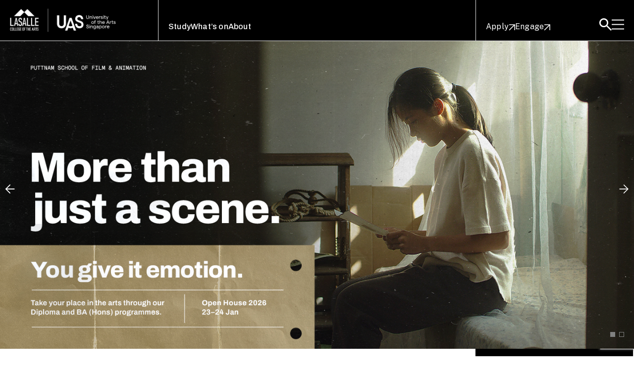

--- FILE ---
content_type: text/html; charset=UTF-8
request_url: https://www.lasalle.edu.sg/
body_size: 27620
content:
<!DOCTYPE html>
<html lang="en-US" prefix="og: https://ogp.me/ns#" data-bs-theme="light">

<head>
<!-- Google Tag Manager -->
<script>(function(w,d,s,l,i){w[l]=w[l]||[];w[l].push({'gtm.start':
new Date().getTime(),event:'gtm.js'});var f=d.getElementsByTagName(s)[0],
j=d.createElement(s),dl=l!='dataLayer'?'&l='+l:'';j.async=true;j.src=
'https://www.googletagmanager.com/gtm.js?id='+i+dl;f.parentNode.insertBefore(j,f);
})(window,document,'script','dataLayer','GTM-MN2R46G');</script>
<!-- End Google Tag Manager -->
    <meta charset="UTF-8">
    <meta http-equiv="X-UA-Compatible" content="IE=edge">
    <meta name="viewport" content="width=device-width, initial-scale=1">
    
<!-- Search Engine Optimization by Rank Math - https://rankmath.com/ -->
<title>LASALLE College of the Arts | Asia’s leading contemporary arts and design institution</title>
<meta name="description" content="Study arts, design and performance at LASALLE College of the Arts—guided by global faculty and connected to real-world industry and creative networks."/>
<meta name="robots" content="follow, index, max-snippet:-1, max-video-preview:-1, max-image-preview:large"/>
<link rel="canonical" href="https://www.lasalle.edu.sg/" />
<meta property="og:locale" content="en_US" />
<meta property="og:type" content="website" />
<meta property="og:title" content="LASALLE College of the Arts | Asia’s leading contemporary arts and design institution" />
<meta property="og:description" content="Study arts, design and performance at LASALLE College of the Arts—guided by global faculty and connected to real-world industry and creative networks." />
<meta property="og:url" content="https://www.lasalle.edu.sg/" />
<meta property="og:site_name" content="LASALLE" />
<meta property="og:updated_time" content="2026-01-14T13:35:37+08:00" />
<meta property="article:published_time" content="2025-05-19T07:21:39+08:00" />
<meta property="article:modified_time" content="2026-01-14T13:35:37+08:00" />
<meta name="twitter:card" content="summary_large_image" />
<meta name="twitter:title" content="LASALLE College of the Arts | Asia’s leading contemporary arts and design institution" />
<meta name="twitter:description" content="Study arts, design and performance at LASALLE College of the Arts—guided by global faculty and connected to real-world industry and creative networks." />
<meta name="twitter:label1" content="Written by" />
<meta name="twitter:data1" content="corsivalab" />
<meta name="twitter:label2" content="Time to read" />
<meta name="twitter:data2" content="Less than a minute" />
<script type="application/ld+json" class="rank-math-schema">{"@context":"https://schema.org","@graph":[{"@type":["Person","Organization"],"@id":"https://www.lasalle.edu.sg/#person","name":"LASALLE","logo":{"@type":"ImageObject","@id":"https://www.lasalle.edu.sg/#logo","url":"https://www.lasalle.edu.sg/wp-content/uploads/2025/10/Laselle-Logo-01-150x150.png","contentUrl":"https://www.lasalle.edu.sg/wp-content/uploads/2025/10/Laselle-Logo-01-150x150.png","caption":"LASALLE","inLanguage":"en-US"},"image":{"@type":"ImageObject","@id":"https://www.lasalle.edu.sg/#logo","url":"https://www.lasalle.edu.sg/wp-content/uploads/2025/10/Laselle-Logo-01-150x150.png","contentUrl":"https://www.lasalle.edu.sg/wp-content/uploads/2025/10/Laselle-Logo-01-150x150.png","caption":"LASALLE","inLanguage":"en-US"}},{"@type":"WebSite","@id":"https://www.lasalle.edu.sg/#website","url":"https://www.lasalle.edu.sg","name":"LASALLE","publisher":{"@id":"https://www.lasalle.edu.sg/#person"},"inLanguage":"en-US","potentialAction":{"@type":"SearchAction","target":"https://www.lasalle.edu.sg/?s={search_term_string}","query-input":"required name=search_term_string"}},{"@type":"WebPage","@id":"https://www.lasalle.edu.sg/#webpage","url":"https://www.lasalle.edu.sg/","name":"LASALLE College of the Arts | Asia\u2019s leading contemporary arts and design institution","datePublished":"2025-05-19T07:21:39+08:00","dateModified":"2026-01-14T13:35:37+08:00","about":{"@id":"https://www.lasalle.edu.sg/#person"},"isPartOf":{"@id":"https://www.lasalle.edu.sg/#website"},"inLanguage":"en-US"},{"@type":"Person","@id":"https://www.lasalle.edu.sg/author/corsivalab/","name":"corsivalab","url":"https://www.lasalle.edu.sg/author/corsivalab/","image":{"@type":"ImageObject","@id":"https://secure.gravatar.com/avatar/c3c16455fac9d7882f0269d8a9ccf726da0589954305b85e12f1eda0faf59586?s=96&amp;d=mm&amp;r=g","url":"https://secure.gravatar.com/avatar/c3c16455fac9d7882f0269d8a9ccf726da0589954305b85e12f1eda0faf59586?s=96&amp;d=mm&amp;r=g","caption":"corsivalab","inLanguage":"en-US"},"sameAs":["https://www.lasalle.edu.sg"]},{"@type":"Article","headline":"LASALLE College of the Arts | Asia\u2019s leading contemporary arts and design institution","datePublished":"2025-05-19T07:21:39+08:00","dateModified":"2026-01-14T13:35:37+08:00","author":{"@id":"https://www.lasalle.edu.sg/author/corsivalab/","name":"corsivalab"},"publisher":{"@id":"https://www.lasalle.edu.sg/#person"},"description":"Study arts, design and performance at LASALLE College of the Arts\u2014guided by global faculty and connected to real-world industry and creative networks.","name":"LASALLE College of the Arts | Asia\u2019s leading contemporary arts and design institution","@id":"https://www.lasalle.edu.sg/#richSnippet","isPartOf":{"@id":"https://www.lasalle.edu.sg/#webpage"},"inLanguage":"en-US","mainEntityOfPage":{"@id":"https://www.lasalle.edu.sg/#webpage"}}]}</script>
<!-- /Rank Math WordPress SEO plugin -->

<link rel="alternate" type="application/rss+xml" title="LASALLE &raquo; Feed" href="https://www.lasalle.edu.sg/feed/" />
<link rel="alternate" title="oEmbed (JSON)" type="application/json+oembed" href="https://www.lasalle.edu.sg/wp-json/oembed/1.0/embed?url=https%3A%2F%2Fwww.lasalle.edu.sg%2F" />
<link rel="alternate" title="oEmbed (XML)" type="text/xml+oembed" href="https://www.lasalle.edu.sg/wp-json/oembed/1.0/embed?url=https%3A%2F%2Fwww.lasalle.edu.sg%2F&#038;format=xml" />
<style id='wp-img-auto-sizes-contain-inline-css' type='text/css'>
img:is([sizes=auto i],[sizes^="auto," i]){contain-intrinsic-size:3000px 1500px}
/*# sourceURL=wp-img-auto-sizes-contain-inline-css */
</style>
<style id='wp-emoji-styles-inline-css' type='text/css'>

	img.wp-smiley, img.emoji {
		display: inline !important;
		border: none !important;
		box-shadow: none !important;
		height: 1em !important;
		width: 1em !important;
		margin: 0 0.07em !important;
		vertical-align: -0.1em !important;
		background: none !important;
		padding: 0 !important;
	}
/*# sourceURL=wp-emoji-styles-inline-css */
</style>
<style id='wp-block-library-inline-css' type='text/css'>
:root{--wp-block-synced-color:#7a00df;--wp-block-synced-color--rgb:122,0,223;--wp-bound-block-color:var(--wp-block-synced-color);--wp-editor-canvas-background:#ddd;--wp-admin-theme-color:#007cba;--wp-admin-theme-color--rgb:0,124,186;--wp-admin-theme-color-darker-10:#006ba1;--wp-admin-theme-color-darker-10--rgb:0,107,160.5;--wp-admin-theme-color-darker-20:#005a87;--wp-admin-theme-color-darker-20--rgb:0,90,135;--wp-admin-border-width-focus:2px}@media (min-resolution:192dpi){:root{--wp-admin-border-width-focus:1.5px}}.wp-element-button{cursor:pointer}:root .has-very-light-gray-background-color{background-color:#eee}:root .has-very-dark-gray-background-color{background-color:#313131}:root .has-very-light-gray-color{color:#eee}:root .has-very-dark-gray-color{color:#313131}:root .has-vivid-green-cyan-to-vivid-cyan-blue-gradient-background{background:linear-gradient(135deg,#00d084,#0693e3)}:root .has-purple-crush-gradient-background{background:linear-gradient(135deg,#34e2e4,#4721fb 50%,#ab1dfe)}:root .has-hazy-dawn-gradient-background{background:linear-gradient(135deg,#faaca8,#dad0ec)}:root .has-subdued-olive-gradient-background{background:linear-gradient(135deg,#fafae1,#67a671)}:root .has-atomic-cream-gradient-background{background:linear-gradient(135deg,#fdd79a,#004a59)}:root .has-nightshade-gradient-background{background:linear-gradient(135deg,#330968,#31cdcf)}:root .has-midnight-gradient-background{background:linear-gradient(135deg,#020381,#2874fc)}:root{--wp--preset--font-size--normal:16px;--wp--preset--font-size--huge:42px}.has-regular-font-size{font-size:1em}.has-larger-font-size{font-size:2.625em}.has-normal-font-size{font-size:var(--wp--preset--font-size--normal)}.has-huge-font-size{font-size:var(--wp--preset--font-size--huge)}.has-text-align-center{text-align:center}.has-text-align-left{text-align:left}.has-text-align-right{text-align:right}.has-fit-text{white-space:nowrap!important}#end-resizable-editor-section{display:none}.aligncenter{clear:both}.items-justified-left{justify-content:flex-start}.items-justified-center{justify-content:center}.items-justified-right{justify-content:flex-end}.items-justified-space-between{justify-content:space-between}.screen-reader-text{border:0;clip-path:inset(50%);height:1px;margin:-1px;overflow:hidden;padding:0;position:absolute;width:1px;word-wrap:normal!important}.screen-reader-text:focus{background-color:#ddd;clip-path:none;color:#444;display:block;font-size:1em;height:auto;left:5px;line-height:normal;padding:15px 23px 14px;text-decoration:none;top:5px;width:auto;z-index:100000}html :where(.has-border-color){border-style:solid}html :where([style*=border-top-color]){border-top-style:solid}html :where([style*=border-right-color]){border-right-style:solid}html :where([style*=border-bottom-color]){border-bottom-style:solid}html :where([style*=border-left-color]){border-left-style:solid}html :where([style*=border-width]){border-style:solid}html :where([style*=border-top-width]){border-top-style:solid}html :where([style*=border-right-width]){border-right-style:solid}html :where([style*=border-bottom-width]){border-bottom-style:solid}html :where([style*=border-left-width]){border-left-style:solid}html :where(img[class*=wp-image-]){height:auto;max-width:100%}:where(figure){margin:0 0 1em}html :where(.is-position-sticky){--wp-admin--admin-bar--position-offset:var(--wp-admin--admin-bar--height,0px)}@media screen and (max-width:600px){html :where(.is-position-sticky){--wp-admin--admin-bar--position-offset:0px}}

/*# sourceURL=wp-block-library-inline-css */
</style><style id='global-styles-inline-css' type='text/css'>
:root{--wp--preset--aspect-ratio--square: 1;--wp--preset--aspect-ratio--4-3: 4/3;--wp--preset--aspect-ratio--3-4: 3/4;--wp--preset--aspect-ratio--3-2: 3/2;--wp--preset--aspect-ratio--2-3: 2/3;--wp--preset--aspect-ratio--16-9: 16/9;--wp--preset--aspect-ratio--9-16: 9/16;--wp--preset--color--black: #000000;--wp--preset--color--cyan-bluish-gray: #abb8c3;--wp--preset--color--white: #ffffff;--wp--preset--color--pale-pink: #f78da7;--wp--preset--color--vivid-red: #cf2e2e;--wp--preset--color--luminous-vivid-orange: #ff6900;--wp--preset--color--luminous-vivid-amber: #fcb900;--wp--preset--color--light-green-cyan: #7bdcb5;--wp--preset--color--vivid-green-cyan: #00d084;--wp--preset--color--pale-cyan-blue: #8ed1fc;--wp--preset--color--vivid-cyan-blue: #0693e3;--wp--preset--color--vivid-purple: #9b51e0;--wp--preset--gradient--vivid-cyan-blue-to-vivid-purple: linear-gradient(135deg,rgb(6,147,227) 0%,rgb(155,81,224) 100%);--wp--preset--gradient--light-green-cyan-to-vivid-green-cyan: linear-gradient(135deg,rgb(122,220,180) 0%,rgb(0,208,130) 100%);--wp--preset--gradient--luminous-vivid-amber-to-luminous-vivid-orange: linear-gradient(135deg,rgb(252,185,0) 0%,rgb(255,105,0) 100%);--wp--preset--gradient--luminous-vivid-orange-to-vivid-red: linear-gradient(135deg,rgb(255,105,0) 0%,rgb(207,46,46) 100%);--wp--preset--gradient--very-light-gray-to-cyan-bluish-gray: linear-gradient(135deg,rgb(238,238,238) 0%,rgb(169,184,195) 100%);--wp--preset--gradient--cool-to-warm-spectrum: linear-gradient(135deg,rgb(74,234,220) 0%,rgb(151,120,209) 20%,rgb(207,42,186) 40%,rgb(238,44,130) 60%,rgb(251,105,98) 80%,rgb(254,248,76) 100%);--wp--preset--gradient--blush-light-purple: linear-gradient(135deg,rgb(255,206,236) 0%,rgb(152,150,240) 100%);--wp--preset--gradient--blush-bordeaux: linear-gradient(135deg,rgb(254,205,165) 0%,rgb(254,45,45) 50%,rgb(107,0,62) 100%);--wp--preset--gradient--luminous-dusk: linear-gradient(135deg,rgb(255,203,112) 0%,rgb(199,81,192) 50%,rgb(65,88,208) 100%);--wp--preset--gradient--pale-ocean: linear-gradient(135deg,rgb(255,245,203) 0%,rgb(182,227,212) 50%,rgb(51,167,181) 100%);--wp--preset--gradient--electric-grass: linear-gradient(135deg,rgb(202,248,128) 0%,rgb(113,206,126) 100%);--wp--preset--gradient--midnight: linear-gradient(135deg,rgb(2,3,129) 0%,rgb(40,116,252) 100%);--wp--preset--font-size--small: 13px;--wp--preset--font-size--medium: 20px;--wp--preset--font-size--large: 36px;--wp--preset--font-size--x-large: 42px;--wp--preset--spacing--20: 0.44rem;--wp--preset--spacing--30: 0.67rem;--wp--preset--spacing--40: 1rem;--wp--preset--spacing--50: 1.5rem;--wp--preset--spacing--60: 2.25rem;--wp--preset--spacing--70: 3.38rem;--wp--preset--spacing--80: 5.06rem;--wp--preset--shadow--natural: 6px 6px 9px rgba(0, 0, 0, 0.2);--wp--preset--shadow--deep: 12px 12px 50px rgba(0, 0, 0, 0.4);--wp--preset--shadow--sharp: 6px 6px 0px rgba(0, 0, 0, 0.2);--wp--preset--shadow--outlined: 6px 6px 0px -3px rgb(255, 255, 255), 6px 6px rgb(0, 0, 0);--wp--preset--shadow--crisp: 6px 6px 0px rgb(0, 0, 0);}:where(.is-layout-flex){gap: 0.5em;}:where(.is-layout-grid){gap: 0.5em;}body .is-layout-flex{display: flex;}.is-layout-flex{flex-wrap: wrap;align-items: center;}.is-layout-flex > :is(*, div){margin: 0;}body .is-layout-grid{display: grid;}.is-layout-grid > :is(*, div){margin: 0;}:where(.wp-block-columns.is-layout-flex){gap: 2em;}:where(.wp-block-columns.is-layout-grid){gap: 2em;}:where(.wp-block-post-template.is-layout-flex){gap: 1.25em;}:where(.wp-block-post-template.is-layout-grid){gap: 1.25em;}.has-black-color{color: var(--wp--preset--color--black) !important;}.has-cyan-bluish-gray-color{color: var(--wp--preset--color--cyan-bluish-gray) !important;}.has-white-color{color: var(--wp--preset--color--white) !important;}.has-pale-pink-color{color: var(--wp--preset--color--pale-pink) !important;}.has-vivid-red-color{color: var(--wp--preset--color--vivid-red) !important;}.has-luminous-vivid-orange-color{color: var(--wp--preset--color--luminous-vivid-orange) !important;}.has-luminous-vivid-amber-color{color: var(--wp--preset--color--luminous-vivid-amber) !important;}.has-light-green-cyan-color{color: var(--wp--preset--color--light-green-cyan) !important;}.has-vivid-green-cyan-color{color: var(--wp--preset--color--vivid-green-cyan) !important;}.has-pale-cyan-blue-color{color: var(--wp--preset--color--pale-cyan-blue) !important;}.has-vivid-cyan-blue-color{color: var(--wp--preset--color--vivid-cyan-blue) !important;}.has-vivid-purple-color{color: var(--wp--preset--color--vivid-purple) !important;}.has-black-background-color{background-color: var(--wp--preset--color--black) !important;}.has-cyan-bluish-gray-background-color{background-color: var(--wp--preset--color--cyan-bluish-gray) !important;}.has-white-background-color{background-color: var(--wp--preset--color--white) !important;}.has-pale-pink-background-color{background-color: var(--wp--preset--color--pale-pink) !important;}.has-vivid-red-background-color{background-color: var(--wp--preset--color--vivid-red) !important;}.has-luminous-vivid-orange-background-color{background-color: var(--wp--preset--color--luminous-vivid-orange) !important;}.has-luminous-vivid-amber-background-color{background-color: var(--wp--preset--color--luminous-vivid-amber) !important;}.has-light-green-cyan-background-color{background-color: var(--wp--preset--color--light-green-cyan) !important;}.has-vivid-green-cyan-background-color{background-color: var(--wp--preset--color--vivid-green-cyan) !important;}.has-pale-cyan-blue-background-color{background-color: var(--wp--preset--color--pale-cyan-blue) !important;}.has-vivid-cyan-blue-background-color{background-color: var(--wp--preset--color--vivid-cyan-blue) !important;}.has-vivid-purple-background-color{background-color: var(--wp--preset--color--vivid-purple) !important;}.has-black-border-color{border-color: var(--wp--preset--color--black) !important;}.has-cyan-bluish-gray-border-color{border-color: var(--wp--preset--color--cyan-bluish-gray) !important;}.has-white-border-color{border-color: var(--wp--preset--color--white) !important;}.has-pale-pink-border-color{border-color: var(--wp--preset--color--pale-pink) !important;}.has-vivid-red-border-color{border-color: var(--wp--preset--color--vivid-red) !important;}.has-luminous-vivid-orange-border-color{border-color: var(--wp--preset--color--luminous-vivid-orange) !important;}.has-luminous-vivid-amber-border-color{border-color: var(--wp--preset--color--luminous-vivid-amber) !important;}.has-light-green-cyan-border-color{border-color: var(--wp--preset--color--light-green-cyan) !important;}.has-vivid-green-cyan-border-color{border-color: var(--wp--preset--color--vivid-green-cyan) !important;}.has-pale-cyan-blue-border-color{border-color: var(--wp--preset--color--pale-cyan-blue) !important;}.has-vivid-cyan-blue-border-color{border-color: var(--wp--preset--color--vivid-cyan-blue) !important;}.has-vivid-purple-border-color{border-color: var(--wp--preset--color--vivid-purple) !important;}.has-vivid-cyan-blue-to-vivid-purple-gradient-background{background: var(--wp--preset--gradient--vivid-cyan-blue-to-vivid-purple) !important;}.has-light-green-cyan-to-vivid-green-cyan-gradient-background{background: var(--wp--preset--gradient--light-green-cyan-to-vivid-green-cyan) !important;}.has-luminous-vivid-amber-to-luminous-vivid-orange-gradient-background{background: var(--wp--preset--gradient--luminous-vivid-amber-to-luminous-vivid-orange) !important;}.has-luminous-vivid-orange-to-vivid-red-gradient-background{background: var(--wp--preset--gradient--luminous-vivid-orange-to-vivid-red) !important;}.has-very-light-gray-to-cyan-bluish-gray-gradient-background{background: var(--wp--preset--gradient--very-light-gray-to-cyan-bluish-gray) !important;}.has-cool-to-warm-spectrum-gradient-background{background: var(--wp--preset--gradient--cool-to-warm-spectrum) !important;}.has-blush-light-purple-gradient-background{background: var(--wp--preset--gradient--blush-light-purple) !important;}.has-blush-bordeaux-gradient-background{background: var(--wp--preset--gradient--blush-bordeaux) !important;}.has-luminous-dusk-gradient-background{background: var(--wp--preset--gradient--luminous-dusk) !important;}.has-pale-ocean-gradient-background{background: var(--wp--preset--gradient--pale-ocean) !important;}.has-electric-grass-gradient-background{background: var(--wp--preset--gradient--electric-grass) !important;}.has-midnight-gradient-background{background: var(--wp--preset--gradient--midnight) !important;}.has-small-font-size{font-size: var(--wp--preset--font-size--small) !important;}.has-medium-font-size{font-size: var(--wp--preset--font-size--medium) !important;}.has-large-font-size{font-size: var(--wp--preset--font-size--large) !important;}.has-x-large-font-size{font-size: var(--wp--preset--font-size--x-large) !important;}
/*# sourceURL=global-styles-inline-css */
</style>

<style id='classic-theme-styles-inline-css' type='text/css'>
/*! This file is auto-generated */
.wp-block-button__link{color:#fff;background-color:#32373c;border-radius:9999px;box-shadow:none;text-decoration:none;padding:calc(.667em + 2px) calc(1.333em + 2px);font-size:1.125em}.wp-block-file__button{background:#32373c;color:#fff;text-decoration:none}
/*# sourceURL=/wp-includes/css/classic-themes.min.css */
</style>
<link rel='stylesheet' id='contact-form-7-css' href='https://www.lasalle.edu.sg/wp-content/plugins/contact-form-7/includes/css/styles.css?ver=6.1.4' type='text/css' media='all' />
<link rel='stylesheet' id='fontawesome-css' href='https://www.lasalle.edu.sg/wp-content/themes/lasalles/assets/lib/fontawesome-pro-611/css/all.min.css?ver=all' type='text/css' media='all' />
<link rel='stylesheet' id='swiper-css' href='https://www.lasalle.edu.sg/wp-content/themes/lasalles/assets/lib/swiper/swiper-bundle.min.css?ver=all' type='text/css' media='all' />
<link rel='stylesheet' id='fancybox-css' href='https://www.lasalle.edu.sg/wp-content/themes/lasalles/assets/lib/fancybox/jquery.fancybox.min.css?ver=all' type='text/css' media='all' />
<link rel='stylesheet' id='placeholder-css' href='https://www.lasalle.edu.sg/wp-content/themes/lasalles/assets/lib/placeholder/placeholder-loading.min.css?ver=all' type='text/css' media='all' />
<link rel='stylesheet' id='css-css' href='https://www.lasalle.edu.sg/wp-content/themes/lasalles/assets/css/main.css?ver=all' type='text/css' media='all' />
<link rel='stylesheet' id='custom-css' href='https://www.lasalle.edu.sg/wp-content/themes/lasalles/assets/css/custom.css?ver=1381603972' type='text/css' media='all' />
<script type="text/javascript" src="https://www.lasalle.edu.sg/wp-includes/js/jquery/jquery.min.js?ver=3.7.1" id="jquery-core-js"></script>
<script type="text/javascript" src="https://www.lasalle.edu.sg/wp-includes/js/jquery/jquery-migrate.min.js?ver=3.4.1" id="jquery-migrate-js"></script>
<script type="text/javascript" src="https://www.lasalle.edu.sg/wp-content/themes/lasalles/assets/lib/bootstrap/dist/js/bootstrap.bundle.min.js?ver=6.9" id="bootstrap-js"></script>
<script type="text/javascript" src="https://www.lasalle.edu.sg/wp-content/themes/lasalles/assets/lib/swiper/swiper-bundle.min.js?ver=6.9" id="swiper-js"></script>
<script type="text/javascript" src="https://www.lasalle.edu.sg/wp-content/themes/lasalles/assets/lib/fancybox/jquery.fancybox.min.js?ver=6.9" id="fancybox-js"></script>
<script type="text/javascript" src="https://www.lasalle.edu.sg/wp-content/themes/lasalles/assets/lib/sticky-sidebar/ResizeSensor.js?ver=6.9" id="ResizeSensor-js"></script>
<script type="text/javascript" src="https://www.lasalle.edu.sg/wp-content/themes/lasalles/assets/lib/sticky-sidebar/sticky-sidebar.min.js?ver=6.9" id="sticky-sidebar-js"></script>
<script type="text/javascript" id="custom-js-extra">
/* <![CDATA[ */
var ajax_object = {"nonce":"4f5b2ca7a9","ajax_url":"https://www.lasalle.edu.sg/wp-admin/admin-ajax.php"};
//# sourceURL=custom-js-extra
/* ]]> */
</script>
<script type="text/javascript" src="https://www.lasalle.edu.sg/wp-content/themes/lasalles/assets/js/custom.js?ver=599602898" id="custom-js"></script>
<link rel="https://api.w.org/" href="https://www.lasalle.edu.sg/wp-json/" /><link rel="alternate" title="JSON" type="application/json" href="https://www.lasalle.edu.sg/wp-json/wp/v2/pages/6" /><link rel="EditURI" type="application/rsd+xml" title="RSD" href="https://www.lasalle.edu.sg/xmlrpc.php?rsd" />
<meta name="generator" content="WordPress 6.9" />
<link rel='shortlink' href='https://www.lasalle.edu.sg/' />
<link rel="icon" href="https://www.lasalle.edu.sg/wp-content/uploads/2025/05/favicon.png" sizes="32x32" />
<link rel="icon" href="https://www.lasalle.edu.sg/wp-content/uploads/2025/05/favicon.png" sizes="192x192" />
<link rel="apple-touch-icon" href="https://www.lasalle.edu.sg/wp-content/uploads/2025/05/favicon.png" />
<meta name="msapplication-TileImage" content="https://www.lasalle.edu.sg/wp-content/uploads/2025/05/favicon.png" />
		<style type="text/css" id="wp-custom-css">
			@media (max-width: 480px){	
	.section-banner-page-17550793971 .content h3{
		font-size: 3.2rem;
		font-weight: 700;
		line-height: 1.05;
		letter-spacing: -0.32px;
	}
	
	.section-banner-page-17550793971 .content h3 span{
		font-size: 4.8rem;
		font-weight: 500;
	}
}
/* 
.inner-wrapper-sticky{
	left: 0rem !important;
} */
.sticky-info {
  position: relative;
  transition: transform 0.2s ease-out;
}
.row {
  position: relative; /* bắt buộc */
}		</style>
		    <link rel="preconnect" href="https://fonts.googleapis.com">
    <link rel="preconnect" href="https://fonts.gstatic.com" crossorigin>
    <link href="https://fonts.googleapis.com/css2?family=Archivo:ital,wght@0,100..900;1,100..900&family=Public+Sans:ital,wght@0,100..900;1,100..900&display=swap" rel="stylesheet">
</head>

<body class="home wp-singular page-template-default page page-id-6 wp-custom-logo wp-theme-lasalles">
<!-- Google Tag Manager (noscript) -->
<noscript><iframe src="https://www.googletagmanager.com/ns.html?id=GTM-MN2R46G"
height="0" width="0" style="display:none;visibility:hidden"></iframe></noscript>
<!-- End Google Tag Manager (noscript) -->
        <main class="main-content">
        <div class="" id="siteHeader">
            <header class="header bg-black border-bottom">
                <div class="container">
                    <div class="header-inner text-white">
                        <div class="row">
                            <div class="col-6 col-md-3 border-0 border-md-end">
                                <a href="https://www.lasalle.edu.sg" class="logo d-block py-016">
                                    <img src="https://www.lasalle.edu.sg/wp-content/uploads/2025/10/Laselle-Logo-01.png" alt="LASALLE" />
                                </a>
                            </div>
                            <div class="col-md-6 d-none d-md-block">
                                <div class="main-menu py-2 d-none d-md-flex align-items-end h-100">
                                    <ul id="menu-main-menu" class="navbar-nav "><li  id="menu-item-11166" class="menu-item menu-item-type-post_type menu-item-object-page menu-item-has-children dropdown nav-item nav-item-11166"><a href="https://www.lasalle.edu.sg/study/" class="nav-link depth-0">Study</a></li>
<li  id="menu-item-25417" class="menu-item menu-item-type-post_type menu-item-object-page menu-item-has-children dropdown nav-item nav-item-25417"><a href="https://www.lasalle.edu.sg/whats-on/" class="nav-link depth-0">What’s on</a></li>
<li  id="menu-item-101" class="menu-item menu-item-type-post_type menu-item-object-page menu-item-has-children dropdown nav-item nav-item-101"><a href="https://www.lasalle.edu.sg/about/" class="nav-link depth-0">About</a></li>
</ul>                                </div>
                            </div>
                            <div class="col-6 border-md-start col-md-3 ">
                                <div
                                    class="py-2 d-flex justify-content-end justify-content-md-between align-items-end h-100">
                                                                            <div class="buttons d-none d-md-flex gap-4 lh-1 align-items-end">
                                                                                            <a href="https://www.lasalle.edu.sg/study/admissions/apply/"
                                                    class="d-flex gap-1 align-items-end font-second text-white fw-medium fs-8">
                                                    Apply                                                    <img src="https://www.lasalle.edu.sg/wp-content/themes/lasalles/assets/images/arrow-btn-white.svg" alt="Image"/>
                                                </a>
                                                                                            <a href="https://www.lasalle.edu.sg/engage/"
                                                    class="d-flex gap-1 align-items-end font-second text-white fw-medium fs-8">
                                                    Engage                                                    <img src="https://www.lasalle.edu.sg/wp-content/themes/lasalles/assets/images/arrow-btn-white.svg" alt="Image"/>
                                                </a>
                                                                                    </div>
                                                                        <div class="buttons d-flex gap-1 gap-sm-2 lh-1 align-items-end">
                                        <div class="search-wrap collapse" id="collapseSearch">
                                            <form action="https://www.lasalle.edu.sg/" class="d-flex justify-content-between p-2">
                                                <input type="search" name="s" class="bg-transparent text-white border-0 outline-0" placeholder="Type in search">
                                                <div class="group btnseach">
                                                    <button type="submit"><img src="https://www.lasalle.edu.sg/wp-content/themes/lasalles/assets/images/next-white-big.svg" alt="Image"/></button>
                                                    <button type="button" class="clear-search" data-bs-toggle="collapse" href="#collapseSearch" role="button" aria-expanded="false" aria-controls="collapseSearch">
                                                        <img src="https://www.lasalle.edu.sg/wp-content/themes/lasalles/assets/images/close.svg" alt="Image"/>
                                                    </button>
                                                </div>
                                            </form>
                                        </div>
                                        <button class="search-button" data-bs-toggle="collapse" href="#collapseSearch" role="button" aria-expanded="false" aria-controls="collapseSearch">
                                           <img src="https://www.lasalle.edu.sg/wp-content/themes/lasalles/assets/images/search.svg" alt="Image"/>
                                        </button>
                                        <button class="p-0" type="button" data-bs-toggle="offcanvas" data-bs-target="#offcanvasBarMenu"
                                            aria-controls="offcanvasBarMenu">
                                              <img src="https://www.lasalle.edu.sg/wp-content/themes/lasalles/assets/images/menu.svg" alt="Image"/>
                                        </button>
                                    </div>
                                </div>
                            </div>
                        </div>
                    </div>
                </div>
                <div class="offcanvas offcanvas-end w-100 bg-black text-white border-0" tabindex="-1" id="offcanvasBarMenu"
                    aria-labelledby="offcanvasBarMenuLabel">
                    <div class="container  px-0">
                         <div class="offcanvas-body p-0 overflow-x-hidden">
                        <div class="h-100">
                            <div class="row h-100 g-0">
                                <div class="col-sm-6 col-md-3 border-end">
                                    <div class="d-flex flex-column justify-content-between h-100">
                                                                                <div class="menu-primary" id="menu-primary" data-menu="4">
                                            <div class="d-flex justify-content-between px-2  pt-2">
                                                <a href="https://www.lasalle.edu.sg" class="logo d-block">
                                                    <img src="https://www.lasalle.edu.sg/wp-content/uploads/2025/10/Laselle-Logo-01.png" alt="LASALLE" />
                                                </a>
                                                <button type="button" class="btn-close d-block d-sm-none" data-bs-dismiss="offcanvas"
                                                    aria-label="Close">
                                                     <img src="https://www.lasalle.edu.sg/wp-content/themes/lasalles/assets/images/close-small.svg" alt="Image"/>
                                                </button>
                                            </div>
                                                                                            <ul class="py-0 px-2 list-unstyled pt-6">
                                                    <li class="font-second py-2 lh-1 fs-6 d-none align-items-center gap-1 border-top backmenu"
                                                        data-menu="5" style="display: flex;">
                                                        <span>
                                                           <img src="https://www.lasalle.edu.sg/wp-content/themes/lasalles/assets/images/prev-white.svg" alt="Image"/>
                                                        </span>
                                                        <span>
                                                            Back                                                        </span>
                                                    </li>
                                                                                                            <li menu-id="11166" class="menu-item border-top" data-url="https://www.lasalle.edu.sg/study/">
                                                                                                                            <div
                                                                    class="font-second lh-1 fs-6 fw-semibold text-center py-016 d-flex justify-content-between align-items-center">
                                                                    <span>
                                                                        Study                                                                    </span>
                                                                    <span>
                                                                       <img src="https://www.lasalle.edu.sg/wp-content/themes/lasalles/assets/images/next-white.svg" alt="Image"/>
                                                                    </span>
                                                                </div>
                                                                                                                    </li>
                                                                                                            <li menu-id="25417" class="menu-item border-top" data-url="https://www.lasalle.edu.sg/whats-on/">
                                                                                                                            <div
                                                                    class="font-second lh-1 fs-6 fw-semibold text-center py-016 d-flex justify-content-between align-items-center">
                                                                    <span>
                                                                        What’s on                                                                    </span>
                                                                    <span>
                                                                       <img src="https://www.lasalle.edu.sg/wp-content/themes/lasalles/assets/images/next-white.svg" alt="Image"/>
                                                                    </span>
                                                                </div>
                                                                                                                    </li>
                                                                                                            <li menu-id="101" class="menu-item border-top" data-url="https://www.lasalle.edu.sg/about/">
                                                                                                                            <div
                                                                    class="font-second lh-1 fs-6 fw-semibold text-center py-016 d-flex justify-content-between align-items-center">
                                                                    <span>
                                                                        About                                                                    </span>
                                                                    <span>
                                                                       <img src="https://www.lasalle.edu.sg/wp-content/themes/lasalles/assets/images/next-white.svg" alt="Image"/>
                                                                    </span>
                                                                </div>
                                                                                                                    </li>
                                                                                                    </ul>
                                                                                    </div>
                                        <div class="buttons lh-1">
                                            <div class="justify-content-between align-items-center d-flex d-sm-none">
                                                <div class="text-end d-sm-block d-md-none px-2 py-1">
                                                    <div class="form-check form-switch switch-mode d-inline-block">
                                                        <input class="form-check-input switchCheckDefault" type="checkbox" role="switch"
                                                            id="switchCheckDefault">
                                                    </div>
                                                </div>
                                                <div id="more-menu" class="h-100 d-flex gap-1 align-items-center border-start p-2" data-menu="5">
                                                    <span class="fs-6">More</span>
                                                    <span class="flex-shrink-0">
                                                        <i class="fa-sharp fa-regular fa-arrow-right"></i>
                                                    </span>
                                                </div>
                                            </div>
                                                                                                                                                <a href="https://www.lasalle.edu.sg/study/admissions/apply/"
                                                        class="font-second d-flex gap-1 p-2 py-016 align-items-end justify-content-between text-white fw-medium fs-6 border-top">
                                                        Apply                                                         <img src="https://www.lasalle.edu.sg/wp-content/themes/lasalles/assets/images/arrow-btn-white.svg" alt="Image"/>
                                                    </a>
                                                                                                    <a href="https://www.lasalle.edu.sg/engage/"
                                                        class="font-second d-flex gap-1 p-2 py-016 align-items-end justify-content-between text-white fw-medium fs-6 border-top">
                                                        Engage                                                         <img src="https://www.lasalle.edu.sg/wp-content/themes/lasalles/assets/images/arrow-btn-white.svg" alt="Image"/>
                                                    </a>
                                                                                                                                        <div class="border-top pb-2 px-2 d-block d-md-none">
                                                <form class="search border-bottom d-flex align-items-end" action="https://www.lasalle.edu.sg/">
                                                    <input type="text" name="s"
                                                        class="search-form px-0 w-100 form-control border-0 pt-2 fw-medium fs-6 pb-1 text-white"
                                                        placeholder="Search">
                                                    <button type="submit" class="border-0 bg-transparent pt-2 pb-1">
                                                        <img src="https://www.lasalle.edu.sg/wp-content/themes/lasalles/assets/images/search.svg" alt="Image"/>
                                                    </button>
                                                </form>
                                            </div>
                                        </div>
                                    </div>
                                </div>
                                <div class="col-sm-6 col-md-3 col-lg-3  border-end">
                                    <div class="d-sm-flex flex-column justify-content-between h-100" id="menu-detail">
                                        <div class="d-flex d-sm-none justify-content-between p-2 align-items-top">
                                            <div class="lh-1 fs-6 align-items-center gap-1 backmenu d-flex d-sm-none"
                                                data-menu="5">
                                                <span>
                                                    <i class="fa-sharp fa-regular fa-arrow-left"></i>
                                                </span>
                                                <span>
                                                    Back                                                </span>
                                            </div>
                                            <button type="button" class="btn-close d-block d-sm-none" data-bs-dismiss="offcanvas"
                                                aria-label="Close">
                                                <i class="fa-solid fa-xmark-large text-white fs-6"></i>
                                            </button>
                                        </div>
                                        <div>
                                            <div class="d-none d-sm-flex d-md-none p-2 justify-content-end">
                                                <button type="button" class="d-none d-sm-block d-md-none btn-close p-2"
                                                    data-bs-dismiss="offcanvas" aria-label="Close">
                                                     <img src="https://www.lasalle.edu.sg/wp-content/themes/lasalles/assets/images/close-small.svg" alt="Image"/>
                                                </button>
                                            </div>
                                            <div id="menu-child" class="pt-8 pt-80 pt-md-13 pt-sm-025">
                                                                                                    <ul class="py-0 px-2 list-unstyled">
                                                                                                                    <li menu-id="50" class="menu-item border-top">
                                                                                                                                    <a href="https://www.lasalle.edu.sg/news-and-stories/news/"
                                                                        class="font-second lh-1 text-white fs-6 fw-semibold text-center py-016 d-flex">
                                                                        News and stories                                                                    </a>
                                                                                                                            </li>
                                                                                                                    <li menu-id="51" class="menu-item border-top">
                                                                                                                                    <a href="https://www.lasalle.edu.sg/events/"
                                                                        class="font-second lh-1 text-white fs-6 fw-semibold text-center py-016 d-flex">
                                                                        Events                                                                    </a>
                                                                                                                            </li>
                                                                                                                    <li menu-id="52" class="menu-item border-top">
                                                                                                                                    <a href="https://www.lasalle.edu.sg/awards/"
                                                                        class="font-second lh-1 text-white fs-6 fw-semibold text-center py-016 d-flex">
                                                                        Awards                                                                    </a>
                                                                                                                            </li>
                                                                                                                    <li menu-id="53" class="menu-item border-top">
                                                                                                                                    <a href="https://www.lasalle.edu.sg/students/"
                                                                        class="font-second lh-1 text-white fs-6 fw-semibold text-center py-016 d-flex">
                                                                        Students                                                                    </a>
                                                                                                                            </li>
                                                                                                                    <li menu-id="42357" class="menu-item border-top">
                                                                                                                                    <a href="https://www.lasalle.edu.sg/alumni-relations/"
                                                                        class="font-second lh-1 text-white fs-6 fw-semibold text-center py-016 d-flex">
                                                                        Alumni relations                                                                    </a>
                                                                                                                            </li>
                                                                                                                    <li menu-id="55" class="menu-item border-top">
                                                                                                                                    <a href="https://www.lasalle.edu.sg/institute-of-contemporary-arts-singapore/"
                                                                        class="font-second lh-1 text-white fs-6 fw-semibold text-center py-016 d-flex">
                                                                        ICAS                                                                    </a>
                                                                                                                            </li>
                                                                                                                    <li menu-id="56" class="menu-item border-top">
                                                                                                                                    <a href="https://elib.lasalle.edu.sg/cgi-bin/spydus.exe/MSGTRN/WPAC/HOME"
                                                                        class="font-second lh-1 text-white fs-6 fw-semibold text-center py-016 d-flex">
                                                                        Library                                                                    </a>
                                                                                                                            </li>
                                                                                                                    <li menu-id="57" class="menu-item border-top">
                                                                                                                                    <a href="https://www.lasalle.edu.sg/research/"
                                                                        class="font-second lh-1 text-white fs-6 fw-semibold text-center py-016 d-flex">
                                                                        Research                                                                    </a>
                                                                                                                            </li>
                                                                                                                    <li menu-id="28891" class="menu-item border-top">
                                                                                                                                    <a href="https://www.lasalle.edu.sg/careers/"
                                                                        class="font-second lh-1 text-white fs-6 fw-semibold text-center py-016 d-flex">
                                                                        Careers                                                                    </a>
                                                                                                                            </li>
                                                                                                                    <li menu-id="25761" class="menu-item border-top">
                                                                                                                                    <a href="https://www.lasalle.edu.sg/contact-us/"
                                                                        class="font-second lh-1 text-white fs-6 fw-semibold text-center py-016 d-flex">
                                                                        Contact us                                                                    </a>
                                                                                                                            </li>
                                                                                                            </ul>
                                                                                            </div>
                                        </div>
                                        <div class="p-2 text-end d-none d-sm-block d-md-none">
                                            <div class="form-check form-switch switch-mode d-inline-block">
                                                <input class="form-check-input switchCheckDefault" type="checkbox" role="switch"
                                                    id="switchCheckDefault">
                                            </div>
                                        </div>
                                    </div>
                                </div>
                                <div class="d-none d-md-block col-md-6 col-lg-6">
                                    <div class="text-end">
                                        <button type="button" class="btn-close p-2 pt-3" data-bs-dismiss="offcanvas"
                                            aria-label="Close">
                                             <img src="https://www.lasalle.edu.sg/wp-content/themes/lasalles/assets/images/close-small.svg" alt="Image"/>
                                        </button>
                                        <div class="d-flex flex-column justify-content-between menu-addon">
                                            <div>
                                                <div id="box-image" class="border-top p-2">
                                                    <img width="2560" height="1440" src="https://www.lasalle.edu.sg/wp-content/uploads/2025/11/Eindris-FYP-33-Eindri-Kyaw-Sein-scaled.jpg" class="attachment-full size-full" alt="" decoding="async" fetchpriority="high" srcset="https://www.lasalle.edu.sg/wp-content/uploads/2025/11/Eindris-FYP-33-Eindri-Kyaw-Sein-scaled.jpg 2560w, https://www.lasalle.edu.sg/wp-content/uploads/2025/11/Eindris-FYP-33-Eindri-Kyaw-Sein-300x169.jpg 300w, https://www.lasalle.edu.sg/wp-content/uploads/2025/11/Eindris-FYP-33-Eindri-Kyaw-Sein-1024x576.jpg 1024w, https://www.lasalle.edu.sg/wp-content/uploads/2025/11/Eindris-FYP-33-Eindri-Kyaw-Sein-768x432.jpg 768w, https://www.lasalle.edu.sg/wp-content/uploads/2025/11/Eindris-FYP-33-Eindri-Kyaw-Sein-1536x864.jpg 1536w, https://www.lasalle.edu.sg/wp-content/uploads/2025/11/Eindris-FYP-33-Eindri-Kyaw-Sein-2048x1152.jpg 2048w" sizes="(max-width: 2560px) 100vw, 2560px" data-credits="&lt;p&gt;&lt;i&gt;&lt;span style=&quot;font-weight: 400;&quot;&gt;… &lt;/span&gt;&lt;/i&gt;&lt;span style=&quot;font-weight: 400;&quot;&gt;(2025) by Eindri Kyaw Sein &lt;/span&gt;&lt;/p&gt;" />                                                </div>
                                                <div class="border-top">
                                                    <form class="search border-bottom d-flex align-items-end mx-2" action="https://www.lasalle.edu.sg/">
                                                        <input type="text" name="s"
                                                            class="search-form w-100 form-control border-0 pt-2 pb-1 text-white"
                                                            placeholder="Search">
                                                        <button type="submit" class="border-0 bg-transparent pt-2 pb-1">
                                                             <img src="https://www.lasalle.edu.sg/wp-content/themes/lasalles/assets/images/search.svg" alt="Image"/>
                                                        </button>
                                                    </form>
                                                </div>
                                            </div>
                                            <div class="p-2 text-end">
                                                <div class="form-check form-switch switch-mode d-inline-block">
                                                    <input class="form-check-input switchCheckDefault" type="checkbox" role="switch"
                                                        id="switchCheckDefault">
                                                </div>
                                            </div>
                                        </div>
                                    </div>
                                </div>
                            </div>
                        </div>
                    </div>
                    </div>
                </div>
            </header>
                    </div>
        <main id="main-content-inner">                    <section class="section-herobanner2 section-herobanner2-17619031611">
                <style>
                .section-herobanner2-17619031611{
                                    }
            </style>
                <div class="container px-0">
                    <div class="swiper mySwiper mySwiper17619031611">
                        <div class="swiper-wrapper">
                                                            <div class="swiper-slide">
                                                                            <a href="https://www.lasalle.edu.sg/whats-on/open-house-and-experience-days/open-house/" aria-label="Hero Banner" onclick="" class="type-1image">
                                            <div class="box-img box-main">
                                                                                                     <div class="d-sm-block d-none">
                                                    <img width="1440" height="700" src="https://www.lasalle.edu.sg/wp-content/uploads/2026/01/homepage-mainbanner-PSOFA-1440X700px.png" class="attachment-full size-full" alt="" decoding="async" srcset="https://www.lasalle.edu.sg/wp-content/uploads/2026/01/homepage-mainbanner-PSOFA-1440X700px.png 1440w, https://www.lasalle.edu.sg/wp-content/uploads/2026/01/homepage-mainbanner-PSOFA-1440X700px-300x146.png 300w, https://www.lasalle.edu.sg/wp-content/uploads/2026/01/homepage-mainbanner-PSOFA-1440X700px-1024x498.png 1024w, https://www.lasalle.edu.sg/wp-content/uploads/2026/01/homepage-mainbanner-PSOFA-1440X700px-768x373.png 768w" sizes="(max-width: 1440px) 100vw, 1440px" />                                                     </div>
                                                                                                                                                      <div class="d-sm-none d-block">
                                                    <img width="1444" height="2560" src="https://www.lasalle.edu.sg/wp-content/uploads/2026/01/PSOFA-mobile-banner-homepage750x1330-2x-scaled.png" class="attachment-full size-full" alt="" decoding="async" srcset="https://www.lasalle.edu.sg/wp-content/uploads/2026/01/PSOFA-mobile-banner-homepage750x1330-2x-scaled.png 1444w, https://www.lasalle.edu.sg/wp-content/uploads/2026/01/PSOFA-mobile-banner-homepage750x1330-2x-169x300.png 169w, https://www.lasalle.edu.sg/wp-content/uploads/2026/01/PSOFA-mobile-banner-homepage750x1330-2x-577x1024.png 577w, https://www.lasalle.edu.sg/wp-content/uploads/2026/01/PSOFA-mobile-banner-homepage750x1330-2x-768x1362.png 768w, https://www.lasalle.edu.sg/wp-content/uploads/2026/01/PSOFA-mobile-banner-homepage750x1330-2x-866x1536.png 866w, https://www.lasalle.edu.sg/wp-content/uploads/2026/01/PSOFA-mobile-banner-homepage750x1330-2x-1155x2048.png 1155w" sizes="(max-width: 1444px) 100vw, 1444px" />                                                     </div>
                                                                                                <div class="content">
                                                    <div class="row">
                                                        <div class="col-md-6">
                                                                                                                                                                                </div>
                                                    </div>
                                                </div>
                                            </div>
                                            <div class="overlay-hero d-none"></div>
                                        </a>
                                                                    </div>
                                                            <div class="swiper-slide">
                                                                            <a href="" aria-label="Hero Banner" onclick="event.preventDefault(); return false;" class="type-1image">
                                            <div class="box-img box-main">
                                                                                                     <div class="d-sm-block d-none">
                                                    <img width="2560" height="1244" src="https://www.lasalle.edu.sg/wp-content/uploads/2026/01/Desktop-Set-A-2048x996-1-scaled.png" class="attachment-full size-full" alt="" decoding="async" srcset="https://www.lasalle.edu.sg/wp-content/uploads/2026/01/Desktop-Set-A-2048x996-1-scaled.png 2560w, https://www.lasalle.edu.sg/wp-content/uploads/2026/01/Desktop-Set-A-2048x996-1-300x146.png 300w, https://www.lasalle.edu.sg/wp-content/uploads/2026/01/Desktop-Set-A-2048x996-1-1024x498.png 1024w, https://www.lasalle.edu.sg/wp-content/uploads/2026/01/Desktop-Set-A-2048x996-1-768x373.png 768w, https://www.lasalle.edu.sg/wp-content/uploads/2026/01/Desktop-Set-A-2048x996-1-1536x747.png 1536w, https://www.lasalle.edu.sg/wp-content/uploads/2026/01/Desktop-Set-A-2048x996-1-2048x996.png 2048w" sizes="(max-width: 2560px) 100vw, 2560px" data-credits="&lt;p&gt;&lt;i&gt;&lt;span style=&quot;font-weight: 400;&quot;&gt;SPECTRE 幽魂&lt;/span&gt;&lt;/i&gt;&lt;span style=&quot;font-weight: 400;&quot;&gt; (2025) by Lim Pei Yuan, Terry&lt;br /&gt;
&lt;/span&gt;&lt;i&gt;&lt;span style=&quot;font-weight: 400;&quot;&gt;Fish Out Of Water &lt;/span&gt;&lt;/i&gt;&lt;span style=&quot;font-weight: 400;&quot;&gt;(2025) &lt;/span&gt;&lt;span style=&quot;font-weight: 400;&quot;&gt;by Emma Raycraft&lt;br /&gt;
&lt;/span&gt;&lt;i&gt;&lt;span style=&quot;font-weight: 400;&quot;&gt;Rites of Red: The Torajan Farewell&lt;/span&gt;&lt;/i&gt;&lt;span style=&quot;font-weight: 400;&quot;&gt; (2024)&lt;br /&gt;
&lt;/span&gt;&lt;i&gt;&lt;span style=&quot;font-weight: 400;&quot;&gt;In Youthful Company&lt;/span&gt;&lt;/i&gt;&lt;span style=&quot;font-weight: 400;&quot;&gt; (2025)&lt;/span&gt;&lt;/p&gt;" />                                                     </div>
                                                                                                                                                      <div class="d-sm-none d-block">
                                                    <img width="750" height="1330" src="https://www.lasalle.edu.sg/wp-content/uploads/2026/01/Mobile-Set-A.png" class="attachment-full size-full" alt="" decoding="async" srcset="https://www.lasalle.edu.sg/wp-content/uploads/2026/01/Mobile-Set-A.png 750w, https://www.lasalle.edu.sg/wp-content/uploads/2026/01/Mobile-Set-A-169x300.png 169w, https://www.lasalle.edu.sg/wp-content/uploads/2026/01/Mobile-Set-A-577x1024.png 577w" sizes="(max-width: 750px) 100vw, 750px" data-credits="&lt;p&gt;&lt;i&gt;&lt;span style=&quot;font-weight: 400;&quot;&gt;SPECTRE 幽魂&lt;/span&gt;&lt;/i&gt;&lt;span style=&quot;font-weight: 400;&quot;&gt; (2025) by Lim Pei Yuan, Terry&lt;br /&gt;
&lt;/span&gt;&lt;i&gt;&lt;span style=&quot;font-weight: 400;&quot;&gt;Fish Out Of Water (2025) &lt;/span&gt;&lt;/i&gt;&lt;span style=&quot;font-weight: 400;&quot;&gt;by Emma Raycraft&lt;br /&gt;
&lt;/span&gt;&lt;i&gt;&lt;span style=&quot;font-weight: 400;&quot;&gt;Rites of Red: The Torajan Farewell&lt;/span&gt;&lt;/i&gt;&lt;span style=&quot;font-weight: 400;&quot;&gt; (2024)&lt;br /&gt;
&lt;/span&gt;&lt;i&gt;&lt;span style=&quot;font-weight: 400;&quot;&gt;In Youthful Company&lt;/span&gt;&lt;/i&gt;&lt;span style=&quot;font-weight: 400;&quot;&gt; (2025)&lt;/span&gt;&lt;/p&gt;" />                                                     </div>
                                                                                                <div class="content">
                                                    <div class="row">
                                                        <div class="col-md-6">
                                                                                                                                                                                </div>
                                                    </div>
                                                </div>
                                            </div>
                                            <div class="overlay-hero d-none"></div>
                                        </a>
                                                                    </div>
                                                    </div>
                        <div class="swiper-button-next button-next17619031611 arrow-white"></div>
                        <div class="swiper-button-prev button-prev17619031611 arrow-white"></div>
                        <div class="swiper-pagination absolute white text-end square-pagination pagination17619031611"></div>
                    </div>
                </div>
            </section>
            <script>
            jQuery(document).ready(function ($) {
                new Swiper(".mySwiper17619031611", {
                    effect: "fade",
                    autoHeight: true,
                    loop: true,
                    autoplay: {
                        delay: 4000,
                        disableOnInteraction: false,
                    },
                    pagination: {
                        el: ".pagination17619031611",
                    },
                    navigation: {
                        nextEl: ".button-next17619031611",
                        prevEl: ".button-prev17619031611",
                    }
                });

                setTimeout(function() {
                    if (window.innerWidth >= 1518) {
                        let firstHeight = $(".mySwiper17619031611 .swiper-slide:first").outerHeight();
                        $(".mySwiper17619031611 .swiper-slide").css({
                            height: firstHeight + "px"
                        });
                    }
                }, 200);
            });
            </script>
            <div class="section-herobanner-17483397771">
        <style>
            .section-herobanner-17483397771{
                
                display: none !important;            }
        </style>
        <section class="section-herobanner herobanner1" data-id="herobanner">
            <div class="container px-0">
                                    <div class="title lh-1 p-2 border-bottom pb-md-8">
                        LASALLE College of the Arts                    </div>
                                                    <div class="img">
                        <img width="1229" height="691" src="https://www.lasalle.edu.sg/wp-content/uploads/2025/10/SPECTRE-幽魂-Lim-Pei-Yuan-Terry.jpg" class="attachment-full size-full" alt="Two individuals in draped garments wearing elaborate gold and red headpieces, posed against a red backdrop with dramatic styling." decoding="async" srcset="https://www.lasalle.edu.sg/wp-content/uploads/2025/10/SPECTRE-幽魂-Lim-Pei-Yuan-Terry.jpg 1229w, https://www.lasalle.edu.sg/wp-content/uploads/2025/10/SPECTRE-幽魂-Lim-Pei-Yuan-Terry-300x169.jpg 300w, https://www.lasalle.edu.sg/wp-content/uploads/2025/10/SPECTRE-幽魂-Lim-Pei-Yuan-Terry-1024x576.jpg 1024w, https://www.lasalle.edu.sg/wp-content/uploads/2025/10/SPECTRE-幽魂-Lim-Pei-Yuan-Terry-768x432.jpg 768w" sizes="(max-width: 1229px) 100vw, 1229px" />                    </div>
                            </div>
        </section>

        <section class="section-herobanner herobanner2" data-id="herobanner">
            <div class="container px-0">
                <div class="row g-0">
                    <div class="col-12 col-md-6">
                        <div class="box-left">
                                                            <div class="title p-2">
                                    Where the arts                                </div>
                                                                                        <div class="img mt-sm-4 mt-md-8 img-1">
                                    <img width="1200" height="1200" src="https://www.lasalle.edu.sg/wp-content/uploads/2025/10/Lasalle-DFA-4-Apr-2025-8649-scaled-e1760895085724.jpg" class="attachment-full size-full" alt="Ceramic rings in soft neutral tones suspended by string in a minimalist hanging installation against a white wall." decoding="async" />                                </div>
                                                    </div>
                    </div>
                    <div class="col-12 col-md-6">
                        <div class="box-right">
                            <div class="box-img d-flex align-items-end">
                                                                    <div class="img img-2">
                                        <img width="2560" height="1707" src="https://www.lasalle.edu.sg/wp-content/uploads/2025/10/FF200464-scaled.jpg" class="attachment-full size-full" alt="Performer playing a Nord Stage 4 keyboard on an outdoor stage at night, with music stand and city lights in the background." decoding="async" srcset="https://www.lasalle.edu.sg/wp-content/uploads/2025/10/FF200464-scaled.jpg 2560w, https://www.lasalle.edu.sg/wp-content/uploads/2025/10/FF200464-300x200.jpg 300w, https://www.lasalle.edu.sg/wp-content/uploads/2025/10/FF200464-1024x683.jpg 1024w, https://www.lasalle.edu.sg/wp-content/uploads/2025/10/FF200464-768x512.jpg 768w, https://www.lasalle.edu.sg/wp-content/uploads/2025/10/FF200464-1536x1024.jpg 1536w, https://www.lasalle.edu.sg/wp-content/uploads/2025/10/FF200464-2048x1365.jpg 2048w" sizes="(max-width: 2560px) 100vw, 2560px" />                                    </div>
                                                                                                    <div class="img img-3">
                                        <img width="2560" height="1810" src="https://www.lasalle.edu.sg/wp-content/uploads/2025/10/RitesOfRed-scaled.png" class="attachment-full size-full" alt="Aerial view of a circular buffalo market with red-roofed shelters, showing dozens of buffaloes standing on a wet brick floor." decoding="async" srcset="https://www.lasalle.edu.sg/wp-content/uploads/2025/10/RitesOfRed-scaled.png 2560w, https://www.lasalle.edu.sg/wp-content/uploads/2025/10/RitesOfRed-300x212.png 300w, https://www.lasalle.edu.sg/wp-content/uploads/2025/10/RitesOfRed-1024x724.png 1024w, https://www.lasalle.edu.sg/wp-content/uploads/2025/10/RitesOfRed-768x543.png 768w, https://www.lasalle.edu.sg/wp-content/uploads/2025/10/RitesOfRed-1536x1086.png 1536w, https://www.lasalle.edu.sg/wp-content/uploads/2025/10/RitesOfRed-2048x1448.png 2048w" sizes="(max-width: 2560px) 100vw, 2560px" />                                    </div>
                                                            </div>
                                                            <div class="title text-end text-md-start p-2">
                                    matter most                                </div>
                                                    </div>
                    </div>
                </div>
            </div>
            <script>
                jQuery(document).ready(function($) {
                    $('.section-herobanner.herobanner1').css('z-index', 2).fadeIn(1000);
                    $('.section-herobanner.herobanner2').css('z-index', 1).fadeOut(0);

                    let showFirst = true;
                    let sliderInterval = null;
                    let sliderRunning = false;

                    function startSliderBanner() {
                        if (sliderRunning) return;
                        sliderInterval = setInterval(function() {
                            if (showFirst) {
                                $('.section-herobanner.herobanner1').fadeOut(1000, function() {
                                    $(this).css('z-index', 1);
                                    $('.section-herobanner.herobanner2').css('z-index', 2).fadeIn(1000);
                                });
                            } else {
                                $('.section-herobanner.herobanner2').fadeOut(1000, function() {
                                    $(this).css('z-index', 1);
                                    $('.section-herobanner.herobanner1').css('z-index', 2).fadeIn(1000);
                                });
                            }
                            showFirst = !showFirst;
                        }, 4000);
                        sliderRunning = true;
                    }

                    function stopSliderBanner() {
                        if (sliderInterval) {
                            clearInterval(sliderInterval);
                            sliderInterval = null;
                            sliderRunning = false;
                        }
                    }
                    startSliderBanner();
                    if ($('.section-herobanner').length > 0) {
                        $(window).on('scroll resize', function() {
                            const scrollTop = $(window).scrollTop();
                            const isMobile = window.innerWidth < 768;
                            if (isMobile && scrollTop > 300) {
                                stopSliderBanner();
                            } else if (isMobile && scrollTop <= 300) {
                                startSliderBanner();
                            } else if (!isMobile && !sliderRunning) {
                                startSliderBanner();
                            }
                        });
                    }
                });
            </script>
        </section>
    </div>
        <section class="section-search-box">
            <div class="container">
                <div class="search-box">
                    <div class="row">
                        <div class="col-12 col-md-9 border-end">
                            <div class="box_content left fw-medium mb-sm-8 mb-md-6">
                                <div class="py-2 pb-8">
                                    <form action="https://www.lasalle.edu.sg/study/programmes/" class="search">
                                        <input type="text" name="search" placeholder="Find a programme">
                                        <input type="hidden" name="apply-ajax" value="true">
                                        <button type="submit" role="button" aria-label="Search"><i class="fa-regular fa-magnifying-glass"></i></button>
                                    </form>
                                                                            <div class="buttons d-flex flex-column flex-sm-row gap-2 mt-4">
                                                                                            <a href="https://www.lasalle.edu.sg/study/programmes" class="w-fit-content btn btn-dark pb-4 justify-content-between">
                                                    <span>
                                                        Browse our programmes                                                    </span>
                                                </a>
                                                                                            <a href="https://www.lasalle.edu.sg/study/admissions/" class="w-fit-content btn btn-outline-primary pb-4 justify-content-between">
                                                    <span>
                                                        Admissions                                                    </span>
                                                </a>
                                                                                    </div>
                                                                    </div>
                            </div>
                        </div>
                        <div class="col-12 col-md-3 px-0 border-end border-top border-md-top-none">
                                                            <div class="box_content right p-2 pb-8 bg-black text-white h-100">
                                    <h4 class="fw-semibold lh-12-5 text-white">
                                        Start your creative journey at LASALLE                                    </h4>
                                                                            <a href="https://www.lasalle.edu.sg/study/" class="btn btn-primary pb-4 mt-4 ">
                                            <span>
                                                Find out more                                            </span>
                                        </a>
                                                                    </div>
                                                    </div>
                    </div>
                    <div class="row border-top">
                        <div class="col-12 col-md-9 border-end">
                            <div class="left fw-medium mb-8 mb-md-6">
                                <div class="py-2">
                                                                            <h2 class="heading-48 title-bottom mb-0">
                                            Welcome to LASALLE College of the Arts, Asia's leading contemporary arts and design institution.                                         </h2>
                                                                                                                <a href="https://www.lasalle.edu.sg/about/" class="w-fit-content mt-4 btn btn-outline-primary pb-4 justify-content-between">
                                            <span>
                                                Read more                                            </span>
                                        </a>
                                                                    </div>
                            </div>
                        </div>
                        <div class="col-12 col-md-3 px-0">

                        </div>
                    </div>
                </div>
            </div>
        </section>
                    <section class="section-video-image">
                <div class="container">
                    <div class="row">
                        <div class="col-12 col-md-12 px-0">
                                                            <a href="https://www.youtube.com/watch?v=UZrRpwRHb7s" aria-label="Video Image" data-fancybox class="d-block box-video-image box-video play">
                                    <img width="1136" height="608" src="https://www.lasalle.edu.sg/wp-content/uploads/2025/06/programme-video.png" class="w-100" alt="" decoding="async" srcset="https://www.lasalle.edu.sg/wp-content/uploads/2025/06/programme-video.png 1136w, https://www.lasalle.edu.sg/wp-content/uploads/2025/06/programme-video-300x161.png 300w, https://www.lasalle.edu.sg/wp-content/uploads/2025/06/programme-video-1024x548.png 1024w, https://www.lasalle.edu.sg/wp-content/uploads/2025/06/programme-video-768x411.png 768w" sizes="(max-width: 1136px) 100vw, 1136px" />                                </a>
                                                    </div>
                    </div>
                </div>
            </section>
                    <section class="section-list-content section-list-content-17494564591">
            <style>
                .section-list-content-17494564591{
                                                                                             }
            </style>
            <div class="container">
                                <div class="list-content">
                                                                                                        <div class="row  border-top    flex-row-reverse" style="margin-right: calc(-0.5 * var(--bs-gutter-x) - 1px );">
                                    <div class=" col-12 col-md-6   ">
                                        <div class="box_content py-2 pb-8">
                                                                                            <div class="sub-title ">
                                                    Your creative future starts here                                                </div>
                                                                                                                                       <h2 class="heading-36  
                                                     mt-md-2 mt-3">
                                                    LASALLE Open House 2026                                                </h2>
                                                                                                                                        <div class="description fw-medium lh-13  mt-3   pe-md-25">
                                                    <p>Visit LASALLE’s Open House on 23 and 24 January 2026 to get a taste of what it means to study here and discover how our Diploma and BA (Hons) programmes can open doors for you in the creative industries.</p><br />
                                                </div>
                                                                                                                                        <a href="https://www.lasalle.edu.sg/whats-on/open-house-and-experience-days/open-house"  class="btn btn-outline-primary pb-4 mt-3 ">
                                                    <span>Find out more</span>
                                                </a>
                                                                                    </div>
                                    </div>
                                                                            <div class="border-top border-md-top-none col-12 col-md-6  px-2  border-md-end">
                                            <div class="py-2">
                                                <div class="box-img right h-100">
                                                    <img width="1024" height="683" src="https://www.lasalle.edu.sg/wp-content/uploads/2025/12/lasalle-open-house-1.jpg" class="attachment-full size-full" alt="" decoding="async" srcset="https://www.lasalle.edu.sg/wp-content/uploads/2025/12/lasalle-open-house-1.jpg 1024w, https://www.lasalle.edu.sg/wp-content/uploads/2025/12/lasalle-open-house-1-300x200.jpg 300w, https://www.lasalle.edu.sg/wp-content/uploads/2025/12/lasalle-open-house-1-768x512.jpg 768w" sizes="(max-width: 1024px) 100vw, 1024px" />                                                </div>
                                            </div>
                                        </div>
                                                                    </div>
                                                                                                                                                            <div class="row  border-top   border-bottom   " style="margin-right: calc(-0.5 * var(--bs-gutter-x) - 1px );">
                                    <div class=" col-12 col-md-6   border-md-end">
                                        <div class="box_content py-2 pb-8">
                                                                                            <div class="sub-title ">
                                                    PATHWAYS FOR A CREATIVE ARTS EDUCATION                                                </div>
                                                                                                                                       <h2 class="heading-36  
                                                     mt-md-2 mt-3">
                                                    Programmes                                                </h2>
                                                                                                                                        <div class="description fw-medium lh-13  mt-3   pe-md-25">
                                                    <p>From Diploma to BA (Hons) and MA, LASALLE’s programme offerings across the full spectrum of arts and design disciplines are contemporary in focus and innovative in approach.</p><br />
                                                </div>
                                                                                                                                        <a href="https://www.lasalle.edu.sg/study/programmes/"  class="btn btn-outline-primary pb-4 mt-3 ">
                                                    <span>Explore our programmes</span>
                                                </a>
                                                                                    </div>
                                    </div>
                                                                            <div class="border-top border-md-top-none col-12 col-md-6  px-2  ">
                                            <div class="py-2">
                                                <div class="box-img right h-100">
                                                    <img width="2560" height="1810" src="https://www.lasalle.edu.sg/wp-content/uploads/2025/10/programme-image-scaled.jpg" class="attachment-full size-full" alt="" decoding="async" srcset="https://www.lasalle.edu.sg/wp-content/uploads/2025/10/programme-image-scaled.jpg 2560w, https://www.lasalle.edu.sg/wp-content/uploads/2025/10/programme-image-300x212.jpg 300w, https://www.lasalle.edu.sg/wp-content/uploads/2025/10/programme-image-1024x724.jpg 1024w, https://www.lasalle.edu.sg/wp-content/uploads/2025/10/programme-image-768x543.jpg 768w, https://www.lasalle.edu.sg/wp-content/uploads/2025/10/programme-image-1536x1086.jpg 1536w, https://www.lasalle.edu.sg/wp-content/uploads/2025/10/programme-image-2048x1448.jpg 2048w" sizes="(max-width: 2560px) 100vw, 2560px" />                                                </div>
                                            </div>
                                        </div>
                                                                    </div>
                                                                                        </div>
            </div>
            <script>
                jQuery(document).ready(function($) {
                    $('.section-list-content-17494564591 .mySwiperList').each(function(index, element) {
                        new Swiper(element, {
                            slidesPerView: 1,
                            // autoHeight: true,
                            pagination: {
                                el: $(element).find('.swiper-pagination')[0],
                                clickable: true
                            },
                            navigation: {
                                nextEl: $(element).find('.swiper-button-next')[0],
                                prevEl: $(element).find('.swiper-button-prev')[0],
                            },
                        });
                    });
                });
            </script>
        </section>
        <section class="section-list-content section-list-content-17617071631">
            <style>
                .section-list-content-17617071631{
                   margin-top:-1px;                                                                          }
            </style>
            <div class="container">
                                <div class="list-content">
                                                                                                        <div class="row  border-top   border-bottom   flex-row-reverse" style="margin-right: calc(-0.5 * var(--bs-gutter-x) - 1px );">
                                    <div class=" col-12 col-md-6   ">
                                        <div class="box_content py-2 pb-8">
                                                                                            <div class="sub-title ">
                                                    Rediscover your creative spark                                                </div>
                                                                                                                                       <h2 class="heading-36  
                                                     mt-md-2 mt-3">
                                                    Continuing Education Programme                                                </h2>
                                                                                                                                        <div class="description fw-medium lh-13  mt-3   pe-md-25">
                                                    <p>Our Continuing Education Programme is designed for hands-on, lifelong learning. Each course opens space to explore, grow and reconnect with your creative self—at any stage of life.</p><br />
                                                </div>
                                                                                                                                        <a href="https://www.lasalle.edu.sg/continuing-education/"  class="btn btn-outline-primary pb-4 mt-3 ">
                                                    <span>Learn more</span>
                                                </a>
                                                                                    </div>
                                    </div>
                                                                            <div class="border-top border-md-top-none col-12 col-md-6  px-2  border-md-end">
                                            <div class="py-2">
                                                <div class="box-img right h-100">
                                                    <img width="1659" height="1106" src="https://www.lasalle.edu.sg/wp-content/uploads/2025/07/Continuing-Education-Programme.jpg" class="attachment-full size-full" alt="Adult learners seated in a classroom, attentively listening and taking notes during a lecture by a male speaker in a red checkered shirt." decoding="async" srcset="https://www.lasalle.edu.sg/wp-content/uploads/2025/07/Continuing-Education-Programme.jpg 1659w, https://www.lasalle.edu.sg/wp-content/uploads/2025/07/Continuing-Education-Programme-300x200.jpg 300w, https://www.lasalle.edu.sg/wp-content/uploads/2025/07/Continuing-Education-Programme-1024x683.jpg 1024w, https://www.lasalle.edu.sg/wp-content/uploads/2025/07/Continuing-Education-Programme-768x512.jpg 768w, https://www.lasalle.edu.sg/wp-content/uploads/2025/07/Continuing-Education-Programme-1536x1024.jpg 1536w" sizes="(max-width: 1659px) 100vw, 1659px" />                                                </div>
                                            </div>
                                        </div>
                                                                    </div>
                                                                                        </div>
            </div>
            <script>
                jQuery(document).ready(function($) {
                    $('.section-list-content-17617071631 .mySwiperList').each(function(index, element) {
                        new Swiper(element, {
                            slidesPerView: 1,
                            // autoHeight: true,
                            pagination: {
                                el: $(element).find('.swiper-pagination')[0],
                                clickable: true
                            },
                            navigation: {
                                nextEl: $(element).find('.swiper-button-next')[0],
                                prevEl: $(element).find('.swiper-button-prev')[0],
                            },
                        });
                    });
                });
            </script>
        </section>
        <section class="section-select-item section-select-item-17494565981">
            <style>
                .section-select-item-17494565981{
                    
                                                                                                                  }
            </style>
            <div class="container">
                <div class="select-item">
                    <div class="row  ">
                        <div class="col-12">
                            <div class="py-2 pb-4">
                                                                    <div class="sub-title">
                                        Where practice meets perspective                                    </div>
                                                                                                    <h2 class="heading-36  mt-2">
                                        News and stories                                    </h2>
                                                            </div>
                                                            <div class="text-end">
                                    <a href="https://www.lasalle.edu.sg/news-and-stories/news/" class="btn btn-outline-secondary p-2 pe-0">
                                        View all                                    </a>
                                </div>
                                                    </div>
                    </div>
                                                                                            <!--style="margin-right: calc(-0.5 * var(--bs-gutter-x) - 1px);"-->
                        <div class="data-filter" data-post-type="news" data-template-path="select-item" data-post-id="" data-template-id="item-type_1" data-current-page="1" data-per-page="2" data-order_by="date" data-order="DESC" data-appears="">
                            <div class="posts-container row border-top ">
                                                                    <a href="https://www.lasalle.edu.sg/news-and-stories/news/media-release-iti-lasalle-agreement-offers-new-pathway-to-ba-hons-acting-degree/" class="py-2 position-relative z-2 item item-type-1 item-scaleimage d-flex justify-content-between  flex-sm-column border-end border-bottom py-2 col-sm-4 col-md-3 first-mobile">
    <div class="left">
                    <div class="sub-title not-icon">
                 Media release            </div>
                <div class="text-black black-hover d-block  mt-2">
            <h5 class="title fw-semibold limit-2 lh-12-5">
                Media release: ITI-LASALLE agreement offers new pathway to BA (Hons) Acting degree            </h5>
        </div>
                <div class="date lh-13 fs-8 text-black limit-2 d-block mt-4">
            8 Jan 2026        </div>

        <div class="description mt-2 text-gray-200 lh-13">
            <p>Intercultural Theatre Institute (ITI) and LASALLE College of the Arts, University of the Arts Singapore (LASALLE) have signed an Articulation Agreement on a new academic pathway for ITI students to &#8230;</p>
        </div>
    </div>
            <div class="right box-img  d-inline-block overflow-hidden">
            <img width="2048" height="1366" src="https://www.lasalle.edu.sg/wp-content/uploads/2026/01/CRISPI_TLS_Titus-2331-2048x1366-1.jpg" class="w-100 wp-post-image" alt="" decoding="async" srcset="https://www.lasalle.edu.sg/wp-content/uploads/2026/01/CRISPI_TLS_Titus-2331-2048x1366-1.jpg 2048w, https://www.lasalle.edu.sg/wp-content/uploads/2026/01/CRISPI_TLS_Titus-2331-2048x1366-1-300x200.jpg 300w, https://www.lasalle.edu.sg/wp-content/uploads/2026/01/CRISPI_TLS_Titus-2331-2048x1366-1-1024x683.jpg 1024w, https://www.lasalle.edu.sg/wp-content/uploads/2026/01/CRISPI_TLS_Titus-2331-2048x1366-1-768x512.jpg 768w, https://www.lasalle.edu.sg/wp-content/uploads/2026/01/CRISPI_TLS_Titus-2331-2048x1366-1-1536x1025.jpg 1536w" sizes="(max-width: 2048px) 100vw, 2048px" />        </div>
    </a>                                                                    <a href="https://www.lasalle.edu.sg/news-and-stories/news/channel-newsasia-institutes-of-higher-learning-expand-industry-partnerships-to-prepare-students-for-tech-driven-media-landscape/" class="py-2 position-relative z-2 item item-type-1 item-scaleimage d-flex justify-content-between  flex-sm-column border-end border-bottom py-2 col-sm-8 col-md-9 big-item flex-md-row layout_mobile_2 flex-row">
    <div class="left">
                    <div class="sub-title not-icon">
                 Media coverage            </div>
                <div class="text-black black-hover d-block  mt-2">
            <h5 class="title fw-semibold limit-2 lh-12-5">
                Channel NewsAsia: Institutes of higher learning expand industry partnerships to prepare students for tech-driven media landscape            </h5>
        </div>
                <div class="date lh-13 fs-8 text-black limit-2 d-block mt-4">
            29 Dec 2025        </div>

        <div class="description mt-2 text-gray-200 lh-13">
            <p>Deputy President &amp; Provost Dr Venka Purushothaman speaks with Channel NewsAsia on how LASALLE College of the Arts is preparing students for a rapidly changing media industry while making sure &#8230;</p>
        </div>
    </div>
            <div class="right box-img  d-inline-block overflow-hidden">
            <img width="1911" height="985" src="https://www.lasalle.edu.sg/wp-content/uploads/2026/01/Channel-NewsAsia_More-help-for-media-students-to-adapt-to-rapidly-changing-industry.png" class="w-100 wp-post-image" alt="" decoding="async" srcset="https://www.lasalle.edu.sg/wp-content/uploads/2026/01/Channel-NewsAsia_More-help-for-media-students-to-adapt-to-rapidly-changing-industry.png 1911w, https://www.lasalle.edu.sg/wp-content/uploads/2026/01/Channel-NewsAsia_More-help-for-media-students-to-adapt-to-rapidly-changing-industry-300x155.png 300w, https://www.lasalle.edu.sg/wp-content/uploads/2026/01/Channel-NewsAsia_More-help-for-media-students-to-adapt-to-rapidly-changing-industry-1024x528.png 1024w, https://www.lasalle.edu.sg/wp-content/uploads/2026/01/Channel-NewsAsia_More-help-for-media-students-to-adapt-to-rapidly-changing-industry-768x396.png 768w, https://www.lasalle.edu.sg/wp-content/uploads/2026/01/Channel-NewsAsia_More-help-for-media-students-to-adapt-to-rapidly-changing-industry-1536x792.png 1536w" sizes="(max-width: 1911px) 100vw, 1911px" />        </div>
    </a>                                                                                            </div>
                                                    </div>
                                                            </div>
            </div>
        </section>
        <section class="section-select-item section-select-item-17494653411">
            <style>
                .section-select-item-17494653411{
                    
                                       margin-top:-1px;                   margin-bottom:-1px;                                                        }
            </style>
            <div class="container">
                <div class="select-item">
                    <div class="row   border-top">
                        <div class="col-12">
                            <div class="py-2 pb-4">
                                                                    <div class="sub-title">
                                        In the spotlight                                    </div>
                                                                                                    <h2 class="heading-36  mt-2">
                                        Events                                    </h2>
                                                            </div>
                                                            <div class="text-end">
                                    <a href="https://www.lasalle.edu.sg/events" class="btn btn-outline-secondary p-2 pe-0">
                                        View all                                    </a>
                                </div>
                                                    </div>
                    </div>
                                                                    <!--margin-right: calc(-0.5 * var(--bs-gutter-x) - 1px);-->
                            <div class="row border-top section-select-item" style="margin-bottom:-0.1rem;">
                                <div class="col-12 px-0">
                                    <div class="swiper select-item-slider">
                                        <div class="swiper-wrapper">
                                                                                            <div class="swiper-slide border-end h-auto">
                                                    <a href="https://www.lasalle.edu.sg/events/navigating-ethical-challenges-for-artists-and-curators-in-contemporary-practice/" class="py-2 position-relative z-2 item item-type-1 item-scaleimage d-flex justify-content-between  first-item flex-column p-2 h-100 border-bottom">
    <div class="left">
                    <div class="sub-title not-icon">
                 Lecture/seminar            </div>
                <div class="text-black black-hover d-block  mt-2">
            <h5 class="title fw-semibold limit-2 lh-12-5">
                Navigating ethical challenges for artists and curators in contemporary practice            </h5>
        </div>
                <div class="date lh-13 fs-8 text-black limit-2 d-block mt-4">
            22 Jan 2026        </div>

        <div class="description mt-2 text-gray-200 lh-13">
            <p>This talk explores some of the ethical challenges that shape contemporary artistic and curatorial practice today. Drawing on real cases and international professional ethics standards, it offers practical frameworks for &#8230;</p>
        </div>
    </div>
            <div class="right box-img  d-inline-block overflow-hidden">
            <img width="2560" height="1731" src="https://www.lasalle.edu.sg/wp-content/uploads/2025/12/1.-donating-works-scaled.jpg" class="w-100 wp-post-image" alt="" decoding="async" srcset="https://www.lasalle.edu.sg/wp-content/uploads/2025/12/1.-donating-works-scaled.jpg 2560w, https://www.lasalle.edu.sg/wp-content/uploads/2025/12/1.-donating-works-300x203.jpg 300w, https://www.lasalle.edu.sg/wp-content/uploads/2025/12/1.-donating-works-1024x693.jpg 1024w, https://www.lasalle.edu.sg/wp-content/uploads/2025/12/1.-donating-works-768x519.jpg 768w, https://www.lasalle.edu.sg/wp-content/uploads/2025/12/1.-donating-works-1536x1039.jpg 1536w, https://www.lasalle.edu.sg/wp-content/uploads/2025/12/1.-donating-works-2048x1385.jpg 2048w" sizes="(max-width: 2560px) 100vw, 2560px" />        </div>
    </a>                                                </div>
                                                                                            <div class="swiper-slide border-end h-auto">
                                                    <a href="https://www.lasalle.edu.sg/events/temporary-obsessions/" class="py-2 position-relative z-2 item item-type-1 item-scaleimage d-flex justify-content-between  first-item flex-column p-2 h-100 border-bottom">
    <div class="left">
                    <div class="sub-title not-icon">
                 Exhibition            </div>
                <div class="text-black black-hover d-block  mt-2">
            <h5 class="title fw-semibold limit-2 lh-12-5">
                Temporary Obsessions            </h5>
        </div>
                <div class="date lh-13 fs-8 text-black limit-2 d-block mt-4">
            17–23 Jan 2026        </div>

        <div class="description mt-2 text-gray-200 lh-13">
            <p>Temporary Obsessions speaks to the small departures that drift away from mastery and the perfected—brief infatuations, speculative detours, and experiments that flirt with failure. These pursuits may appear as side &#8230;</p>
        </div>
    </div>
            <div class="right box-img  d-inline-block overflow-hidden">
            <img width="1300" height="731" src="https://www.lasalle.edu.sg/wp-content/uploads/2026/01/KV-for-website.jpg" class="w-100 wp-post-image" alt="" decoding="async" srcset="https://www.lasalle.edu.sg/wp-content/uploads/2026/01/KV-for-website.jpg 1300w, https://www.lasalle.edu.sg/wp-content/uploads/2026/01/KV-for-website-300x169.jpg 300w, https://www.lasalle.edu.sg/wp-content/uploads/2026/01/KV-for-website-1024x576.jpg 1024w, https://www.lasalle.edu.sg/wp-content/uploads/2026/01/KV-for-website-768x432.jpg 768w" sizes="(max-width: 1300px) 100vw, 1300px" />        </div>
    </a>                                                </div>
                                                                                            <div class="swiper-slide border-end h-auto">
                                                    <a href="https://www.lasalle.edu.sg/events/points-for-re-articulation-on-life-drawing-in-singapore/" class="py-2 position-relative z-2 item item-type-1 item-scaleimage d-flex justify-content-between  first-item flex-column p-2 h-100 border-bottom">
    <div class="left">
                    <div class="sub-title not-icon">
                 Exhibition            </div>
                <div class="text-black black-hover d-block  mt-2">
            <h5 class="title fw-semibold limit-2 lh-12-5">
                Points for Re-Articulation: On Life Drawing in Singapore            </h5>
        </div>
                <div class="date lh-13 fs-8 text-black limit-2 d-block mt-4">
            3 Dec 2025–29 Jan 2026        </div>

        <div class="description mt-2 text-gray-200 lh-13">
            <p>Solamalay Namasivayam (1926–2013) was a pioneering artist, educator and central figure in the development of figurative art in Singapore. As a founding member of Singaporean art collective Group 90 alongside &#8230;</p>
        </div>
    </div>
            <div class="right box-img  d-inline-block overflow-hidden">
            <img width="2560" height="1782" src="https://www.lasalle.edu.sg/wp-content/uploads/2025/12/SOLN240182-image-scaled.jpg" class="w-100 wp-post-image" alt="" decoding="async" srcset="https://www.lasalle.edu.sg/wp-content/uploads/2025/12/SOLN240182-image-scaled.jpg 2560w, https://www.lasalle.edu.sg/wp-content/uploads/2025/12/SOLN240182-image-300x209.jpg 300w, https://www.lasalle.edu.sg/wp-content/uploads/2025/12/SOLN240182-image-1024x713.jpg 1024w, https://www.lasalle.edu.sg/wp-content/uploads/2025/12/SOLN240182-image-768x535.jpg 768w, https://www.lasalle.edu.sg/wp-content/uploads/2025/12/SOLN240182-image-1536x1069.jpg 1536w, https://www.lasalle.edu.sg/wp-content/uploads/2025/12/SOLN240182-image-2048x1425.jpg 2048w" sizes="(max-width: 2560px) 100vw, 2560px" />        </div>
    </a>                                                </div>
                                                                                            <div class="swiper-slide border-end h-auto">
                                                    <a href="https://www.lasalle.edu.sg/events/grafting-together-apart-and-tending-to-the-garden-an-archive-of-care-exhibitions/" class="py-2 position-relative z-2 item item-type-1 item-scaleimage d-flex justify-content-between  first-item flex-column p-2 h-100 border-bottom">
    <div class="left">
                    <div class="sub-title not-icon">
                 Exhibition            </div>
                <div class="text-black black-hover d-block  mt-2">
            <h5 class="title fw-semibold limit-2 lh-12-5">
                Grafting Together / Apart and Tending to the Garden: An Archive of Care exhibitions            </h5>
        </div>
                <div class="date lh-13 fs-8 text-black limit-2 d-block mt-4">
            15 Nov 2025–1 Feb 2026        </div>

        <div class="description mt-2 text-gray-200 lh-13">
            <p>Grafting Together / Apart and Tending to the Garden: An Archive of Care are curated by two curatorial teams from the BA (Hons) Art Histories and Curatorial Practices: Asia and the World programme at LASALLE. &#8230;</p>
        </div>
    </div>
            <div class="right box-img  d-inline-block overflow-hidden">
            <img width="1359" height="755" src="https://www.lasalle.edu.sg/wp-content/uploads/2025/11/grafting_tending-banner-saskia-alifya.png" class="w-100 wp-post-image" alt="" decoding="async" srcset="https://www.lasalle.edu.sg/wp-content/uploads/2025/11/grafting_tending-banner-saskia-alifya.png 1359w, https://www.lasalle.edu.sg/wp-content/uploads/2025/11/grafting_tending-banner-saskia-alifya-300x167.png 300w, https://www.lasalle.edu.sg/wp-content/uploads/2025/11/grafting_tending-banner-saskia-alifya-1024x569.png 1024w, https://www.lasalle.edu.sg/wp-content/uploads/2025/11/grafting_tending-banner-saskia-alifya-768x427.png 768w" sizes="(max-width: 1359px) 100vw, 1359px" />        </div>
    </a>                                                </div>
                                                                                            <div class="swiper-slide border-end h-auto">
                                                    <a href="https://www.lasalle.edu.sg/events/stories-from-our-wardrobe/" class="py-2 position-relative z-2 item item-type-1 item-scaleimage d-flex justify-content-between  first-item flex-column p-2 h-100 border-bottom">
    <div class="left">
                    <div class="sub-title not-icon">
                 Exhibition            </div>
                <div class="text-black black-hover d-block  mt-2">
            <h5 class="title fw-semibold limit-2 lh-12-5">
                Stories From Our Wardrobe            </h5>
        </div>
                <div class="date lh-13 fs-8 text-black limit-2 d-block mt-4">
            23 Jan–1 Feb 2026        </div>

        <div class="description mt-2 text-gray-200 lh-13">
            <p>From the safe space found within the seams of a worn-out jacket to a ring that tells the story of three generations of women, every item of clothing holds a &#8230;</p>
        </div>
    </div>
            <div class="right box-img  d-inline-block overflow-hidden">
            <img width="1359" height="790" src="https://www.lasalle.edu.sg/wp-content/uploads/2025/12/SfoW_Web-Banenr.jpg" class="w-100 wp-post-image" alt="" decoding="async" srcset="https://www.lasalle.edu.sg/wp-content/uploads/2025/12/SfoW_Web-Banenr.jpg 1359w, https://www.lasalle.edu.sg/wp-content/uploads/2025/12/SfoW_Web-Banenr-300x174.jpg 300w, https://www.lasalle.edu.sg/wp-content/uploads/2025/12/SfoW_Web-Banenr-1024x595.jpg 1024w, https://www.lasalle.edu.sg/wp-content/uploads/2025/12/SfoW_Web-Banenr-768x446.jpg 768w" sizes="(max-width: 1359px) 100vw, 1359px" />        </div>
    </a>                                                </div>
                                                                                    </div>
                                         <div class=" d-none swiper-button-primary pb-4">
                                            <div class="swiper-button-prev fs-8 button-prev17494653411">
                                                <span> <img src="https://www.lasalle.edu.sg/wp-content/themes/lasalles/assets/images/prev-black.svg" alt="Image"/></span>
                                                <span>Previous</span>
                                            </div>
                                            <div class="swiper-button-next border-start fs-8 button-next17494653411">
                                                <span>Next</span>
                                                <span> <img src="https://www.lasalle.edu.sg/wp-content/themes/lasalles/assets/images/next-black.svg" alt="Image"/></span>
                                            </div>
                                        </div>
                                    </div>
                                </div>
                            </div>
                            <script>
                                document.addEventListener('DOMContentLoaded', function() {
                                    new Swiper('.select-item-slider', {
                                      
                                        breakpoints: {
                                            0: {
                                                                                                    slidesPerView: 1.3,
                                                  
                                                                                            },
                                            768: {
                                                slidesPerView: 4                                            }
                                        },
                                         navigation: {
                                            nextEl: ".button-next17494653411",
                                            prevEl: ".button-prev17494653411",
                                        },
                                    });
                                });
                            </script>
                                                            </div>
            </div>
        </section>
        <section class="section-home-contact">
            <div class="container">
                <div class="home-contact">
                    <div class="row align-items-start  border-top">
                        <div class="col-12 col-sm-6 col-md-6 border-sm-end border-bottom">
                            <div class="form-7 pt-2 ">
                                                                    <div class="sub-title">
                                        GET INSPIRED. LET’S TALK                                    </div>
                                                                                                    <h2 class="heading-36 lt-2n pb-2  mt-2">
                                        Contact us                                    </h2>
                                                                                                    <div class="form-inner mt-4">
                                        
<div class="wpcf7 no-js" id="wpcf7-f25398-o1" lang="en-US" dir="ltr" data-wpcf7-id="25398">
<div class="screen-reader-response"><p role="status" aria-live="polite" aria-atomic="true"></p> <ul></ul></div>
<form action="/#wpcf7-f25398-o1" method="post" class="wpcf7-form init" aria-label="Contact form" novalidate="novalidate" data-status="init">
<fieldset class="hidden-fields-container"><input type="hidden" name="_wpcf7" value="25398" /><input type="hidden" name="_wpcf7_version" value="6.1.4" /><input type="hidden" name="_wpcf7_locale" value="en_US" /><input type="hidden" name="_wpcf7_unit_tag" value="wpcf7-f25398-o1" /><input type="hidden" name="_wpcf7_container_post" value="0" /><input type="hidden" name="_wpcf7_posted_data_hash" value="" /><input type="hidden" name="_wpcf7_recaptcha_response" value="" />
</fieldset>
<div class="mb-2">
  <span class="wpcf7-form-control-wrap" data-name="fullname"><input size="40" maxlength="400" class="wpcf7-form-control wpcf7-text wpcf7-validates-as-required form-control" aria-required="true" aria-invalid="false" placeholder="Name" value="" type="text" name="fullname" /></span>
</div>
<div class="mb-3">
  <span class="wpcf7-form-control-wrap" data-name="email"><input size="40" maxlength="400" class="wpcf7-form-control wpcf7-email wpcf7-validates-as-required wpcf7-text wpcf7-validates-as-email form-control" aria-required="true" aria-invalid="false" placeholder="Email" value="" type="email" name="email" /></span>
</div>
<div class="mb-3">
  <span class="wpcf7-form-control-wrap" data-name="message"><textarea cols="40" rows="10" maxlength="2000" class="wpcf7-form-control wpcf7-textarea form-control" aria-invalid="false" placeholder="Message" name="message"></textarea></span>
</div>
<div class="text-end mt-5 mt-md-6">
   <button type="submit" class="pb-2 pt-2 ps-2 pe-0 btn btn btn-outline-secondary wpcf7-submit has-spinner">Submit</button>
</div><p style="display: none !important;" class="akismet-fields-container" data-prefix="_wpcf7_ak_"><label>&#916;<textarea name="_wpcf7_ak_hp_textarea" cols="45" rows="8" maxlength="100"></textarea></label><input type="hidden" id="ak_js_1" name="_wpcf7_ak_js" value="119"/><script>document.getElementById( "ak_js_1" ).setAttribute( "value", ( new Date() ).getTime() );</script></p><div class="wpcf7-response-output" aria-hidden="true"></div>
</form>
</div>
                                    </div>
                                                                                            </div>
                        </div>
                        <div class="col-12 col-sm-6 col-md-6  border-bottom">
                            <div class="newsletter pt-2 mt-3 mt-sm-0 ">
                                                                    <div class="sub-title">
                                        BE THE FIRST TO KNOW                                    </div>
                                                                                                    <h2 class="heading-36 lt-2n pb-2  mt-2">
                                        Newsletter                                    </h2>
                                                                                                    <script>(function() {
	window.mc4wp = window.mc4wp || {
		listeners: [],
		forms: {
			on: function(evt, cb) {
				window.mc4wp.listeners.push(
					{
						event   : evt,
						callback: cb
					}
				);
			}
		}
	}
})();
</script><!-- Mailchimp for WordPress v4.10.9 - https://wordpress.org/plugins/mailchimp-for-wp/ --><form id="mc4wp-form-1" class="mc4wp-form mc4wp-form-28057 mc4wp-ajax" method="post" data-id="28057" data-name="Newsletter" ><div class="mc4wp-form-fields"><div class="d-block" data-bs-toggle="offcanvas" data-bs-target="#offcanvasFooterSubscribe" aria-controls="offcanvasFooterSubscribe">
    <div class="form-inner mt-4">
		<div class="mb-3">
          <input type="email" id="email" class="form-control" name="EMAIL" placeholder="Email" required>
      	</div>
        <div class="text-end">
          <button type="submit" class="pb-2 pt-2 ps-2 pe-0 btn btn btn-outline-secondary wpcf7-submit has-spinner">
            Subscribe
          </button>
        </div>
    </div>
</div></div><label style="display: none !important;">Leave this field empty if you're human: <input type="text" name="_mc4wp_honeypot" value="" tabindex="-1" autocomplete="off" /></label><input type="hidden" name="_mc4wp_timestamp" value="1769012500" /><input type="hidden" name="_mc4wp_form_id" value="28057" /><input type="hidden" name="_mc4wp_form_element_id" value="mc4wp-form-1" /><div class="mc4wp-response"></div></form><!-- / Mailchimp for WordPress Plugin -->                                                                                            </div>
                        </div>
                    </div>
                </div>
            </div>
        </section>
<!-- Main Inner -->
</main>

</main>
<!-- Footer -->
<div class="add-on-lasalle">
    <div id="box-offcanvas-content-item">
        <div class="section-single-award">
            <div class="offcanvas offcanvas-end" tabindex="-1"  id="offcanvasContentItem" aria-labelledby="offcanvasContentItemLabel" data-url-origin="https://www.lasalle.edu.sg" data-id-origin="" >

            </div>
        </div>
    </div>
    <div id="box-offcanvas-apply">
        <div class="section-single-apply">
            <div class="offcanvas offcanvas-end" tabindex="-1" id="offcanvasApplyAdmission" aria-labelledby="offcanvasApplyAdmissionLabel" data-url-origin="https://www.lasalle.edu.sg" data-id-origin="">

            </div>
        </div>
    </div>
    
            <div class="offcanvas offcanvas-end" tabindex="-1" id="offcanvasFooterSubscribe" aria-labelledby="offcanvasFooterSubscribeLabel">
            <div class="offcanvas-header border-bottom p-2 pb-8 align-items-start">
                                    <h3 class="offcanvas-title  lh-11" id="offcanvasFooterSubscribeLabel">
                        <!--StartFragment-->Join LASALLE College of the Arts' mailing list<!--EndFragment-->                    </h3>
                                <button type="button" class="btn-close" data-bs-dismiss="offcanvas" aria-label="Close"></button>
            </div>
            <div class="offcanvas-body p-2 pb-0 content-main">
                <div id="mc_embed_shell" class="mc_footer_singup">
    <style type="text/css">
        /* Add your own Mailchimp form style overrides in your site stylesheet or in this style block.
           We recommend moving this block and the preceding CSS link to the HEAD of your HTML file. */
    </style>
    <div id="mc_embed_signup">
        <form action="https://lasalle.us5.list-manage.com/subscribe/post?u=c39a30b6cc5332454063b8142&id=639c96e7e1&f_id=00b4f2e0f0" method="post" id="mc-embedded-subscribe-form"name="mc-embedded-subscribe-form" class="validate" target="_blank">
            <p>I consent to receive information via the selected channels of communication from LASALLE College of the Arts based on the opt-in options listed in this form.</p>
            <div id="mc_embed_signup_scroll">
                <div class="indicates-required d-none">
                    <span class="asterisk">*</span> indicates required
                </div>
                <div class="row">
                    <div class="col-md-6 mb-2 mc-field-group">
                        <input type="text" class="form-control" name="FNAME" id="mce-FNAME" placeholder="First name">
                    </div>
                    <div class="col-md-6 mb-2">
                        <input type="text" class="form-control" name="LNAME" id="mce-LNAME" placeholder="Last name (surname)">
                    </div>
                </div>
                <div class="row">
                    <div class="col-md-6 mb-2 mc-field-group">
                        <input type="email" class="form-control" name="EMAIL" id="mce-EMAIL" placeholder="Email address *">
                    </div>
                    <div class="col-md-6 mb-2 mc-field-group">
                        <input type="text" class="form-control" id="mce-MMERGE4" name="MMERGE4" placeholder="Contact number">
                    </div>
                </div>
                <div class="row mb-3">
                    <div class="col-12 mc-field-group">
                        <input type="text" class="form-control" name="MMERGE6" id="mce-MMERGE6" placeholder="Organisation/Institution">
                    </div>
                </div>
                <div class="row">
                    <div class="col-12">
                        <div class="mc-field-group input-group d-block">
                            <p class="mb-2">I consent to receive news and be contacted via</p>
                            <div class="form-check mb-3">
                                <input class="form-check-input" name="group[8841][1]" type="checkbox" id="mce-group[8841]-8841-0" value="">
                                <label class="form-check-label" for="mce-group[8841]-8841-0">Email</label>
                            </div>
                        </div>
                        <div class="mc-field-group input-group d-block">
                            <p class="mb-3">Interest (please make at least one selection)</p>
                            <ul id="interest-group" class="ps-0">
                                <li class="form-check mb-2">
                                    <input type="checkbox" class="form-check-input check_interest" name="group[8845][4]" id="mce-group[8845]-8845-0" value="">
                                    <label for="mce-group[8845]-8845-0" class="form-check-label">Admissions information (Diploma/Bachelors/Masters)</label>
                                </li>
                                <li class="form-check mb-2">
                                    <input type="checkbox" class="form-check-input check_interest" name="group[8845][8]" id="mce-group[8845]-8845-1" value="">
                                    <label for="mce-group[8845]-8845-1" class="form-check-label">Continuing Education Programme</label>
                                </li>
                                <li class="form-check mb-2">
                                    <input type="checkbox" class="form-check-input check_interest" name="group[8845][16]" id="mce-group[8845]-8845-2" value="">
                                    <label for="mce-group[8845]-8845-2" class="form-check-label">LASALLE news and events</label>
                                </li>
                                <li class="form-check mb-0">
                                    <input type="checkbox" class="form-check-input check_interest" name="group[8845][32]" id="mce-group[8845]-8845-3" value="">
                                    <label for="mce-group[8845]-8845-3" class="form-check-label">Institute of Contemporary Arts Singapore exhibitions and events</label>
                                </li>
                            </ul>
                        </div>
                    </div>
                </div>
                <div id="mce-responses" class="clear">
                    <div class="response" id="mce-error-response" style="display: none;"></div>
                    <div class="response" id="mce-success-response" style="display: none;"></div>
                </div>
                <div aria-hidden="true" style="position: absolute; left: -5000px;"><input type="text" name="b_c39a30b6cc5332454063b8142_639c96e7e1" tabindex="-1" value=""></div>
                <div class="clear">
                    <div class="row justify-content-end">
                        <div class="col-6 text-end">
                            <button type="submit" name="subscribe" id="mc-embedded-subscribe" class="button pb-2 pt-2 ps-2 pe-0 btn btn-outline-secondary outline-0 bg-transparent flex-shrink-0 pb-1">Subscribe</button>
                        </div>
                    </div>
                </div>
            </div>
        </form>
    </div>
</div>            </div>
        </div>
    
            <div class="offcanvas offcanvas-end feeeretete" tabindex="-1" id="offcanvasForm4" aria-labelledby="offcanvasForm4Label">
            <div class="border-bottom p-2 pb-8">
                <div class="offcanvas-header popoup-form align-items-start">
                                            <h3 class="offcanvas-title  lh-11" id="offcanvasForm4Label">
                            Ask us                        </h3>
                                        <button type="button" class="btn-close" data-bs-dismiss="offcanvas" aria-label="Close"></button>
                </div>
                                        <div class="description mt-4">
                            <p>If you love the arts, there is no better place than at LASALLE to get serious about it. If you would like to find out more about studying at LASALLE, fill in your details here and we will get in touch. We look forward to hearing from you!</p>                        </div>
                            </div>
            <div class="offcanvas-body p-2 pt-0 pb-0 content-main">
                <div id="mc_embed_shell" class="testing-purpose">
    <div id="mc_embed_signup">
        <form action="https://lasalle.us5.list-manage.com/subscribe/post?u=c39a30b6cc5332454063b8142&id=326a9e4b91&f_id=00ebc2e1f0" method="post" id="mc-embedded-subscribe-form" name="mc-embedded-subscribe-form" class="validate mc_ask_us_validate" target="_self" novalidate="">
            <div id="mc_embed_signup_scroll">
                <div>
                    <div class="row">
                        <div class="col-md-6 border-end py-2">
                            <div class="form">
                                <p class="text-gray-200 fw-bold fs-9 text-uppercase">* Indicates required fields </p>
                                <div class="mb-3 mc-field-group">
                                    <input type="email" class="form-control required email" id="mce-EMAIL" name="EMAIL" placeholder="Email address*" required="">
                                </div>
                                <div class="mb-3 mc-field-group">
                                    <input type="text" class="form-control required text" id="mce-FNAME" name="FNAME" placeholder="First name*" required="">
                                </div>
                                <div class="mb-3 mc-field-group">
                                    <input type="text" class="form-control required text" id="mce-LNAME" name="LNAME" placeholder="Last name*" required="">
                                </div>
                                <div class="mb-8">
                                    <div class="mc-field-group">
                                        <label for="mce-group[8976]" class="d-block mb-2">Level of study</label>
                                        <select name="group[8976]" class="dropdown d-none level-form" id="mce-group[8976]">
                                            <option value=""></option>
                                            <option value="1">Diploma</option>
                                            <option value="2">BA (Hons)</option>
                                            <option value="4">Postgraduate</option>
                                        </select>
                                        <div class="dropdown-form">
                                            <button type="button" class="dropdown-toggle btn btn-light" type="button" data-bs-toggle="dropdown" aria-expanded="false">
                                                Diploma
                                            </button>
                                            <ul class="dropdown-menu">
                                                <li><span class="dropdown-item" data-value=""></span></li>
                                                <li><span class="dropdown-item" data-value="1">Diploma</span></li>
                                                <li><span class="dropdown-item" data-value="2">BA (Hons)</span></li>
                                                <li><span class="dropdown-item" data-value="4">Postgraduate</span></li>
                                            </ul>
                                        </div>
                                    </div>
                                </div>
                            </div>
                        </div>
                        <div class="col-md-6 py-2">
                            <h3 class="title mb-4">Applications</h3>
                            <p>Application for August 2026 intake is open until places are filled. Click </span><a href="https://lasalle.corsivalab.xyz/study/admissions/apply"><span style="font-weight: 400;">here</span></a><span style="font-weight: 400;"> for more information about the application process and closing date.</p>
                        </div>
                    </div>
                    <div class="row border-top">
                        <div class="col-12">
                            <div class="mc-field-group input-group">
                                <div class="form-check py-2">
                                    <input type="checkbox" class="form-check-input" name="group[8980][8]" id="mce-group[8980]-8980-0" value="" /><label class="form-check-label" for="mce-group[8980]-8980-0">I consent to receive communications from LASALLE College of the Arts</label>
                                </div>
                            </div>
                            <p class="mb-8 text text-gray-200">By clicking subscribe, I consent to receive an email from LASALLE College of the Arts, which will allow me to opt-in to receive information that I am interested in, such as updates relating to events, exhibitions, performances and talks. I also consent to receive information from LASALLE via phone call, mobile message, and/or email. I understand that I will receive calls or mobile messages from LASALLE even if I have registered with the Do-Not-Call (DNC) registry.</p>
                        </div>
                        <div class="col-12">
                            <div id="mce-responses" class="clear">
                                <div class="response" id="mce-error-response" style="display: none;"></div>
                                <div class="response" id="mce-success-response" style="display: none;"></div>
                            </div>
                            <div aria-hidden="true" style="position: absolute; left: -5000px;">
                                <input type="text" name="b_c39a30b6cc5332454063b8142_326a9e4b91" tabindex="-1" value="">
                            </div>
                        </div>
                    </div>
                </div>
                <div class="row justify-content-end">
                    <div class="col-6 text-end">
                        <div class="clear">
                            <button type="submit" name="subscribe" id="mc-embedded-subscribe" value="Subscribe" class="button pb-2 pt-2 ps-2 pe-0 btn btn-outline-secondary outline-0 bg-transparent flex-shrink-0 pb-1">Subscribe</button>
                        </div>
                    </div>
                </div>
            </div>
        </form>
    </div>
</div>            </div>
        </div>
    </div>

<footer class="section-footer bg-black text-white border-top">
    <div class="container">
        <div class="footer">
            <div class="row">
                <div class="col-sm-6 col-md-9">
                    <div class="footer-inner pt-2 h-100">
                        <div class="d-flex justify-content-between flex-column h-100">
                            <div class="justify-content-between d-flex">
                                <div class="mail subscribe" data-bs-toggle="offcanvas" data-bs-target="#offcanvasFooterSubscribe" aria-controls="offcanvasFooterSubscribe">
                                                                            <label for="email" class="heading-23 text-white">
                                            <p>Sign up to receive updates</p>                                        </label>
                                                                                                                <div class="border-bottom d-flex justify-content-between mt-4">
                                            <input type="email" id="email" name="EMAIL" class="border-0 outline-0 bg-transparent fw-medium text-white font-second fs-8" placeholder="Your email address" required>
                                            <button type="submit" role="button"  aria-label="Sign up to receive updates" class="border-0 outline-0 bg-transparent flex-shrink-0 pb-1">
                                                <img src='https://www.lasalle.edu.sg/wp-content/themes/lasalles/assets/images/next-white.svg' alt=''>
                                            </button>
                                        </div>
                                                                    </div>
                                <div class="text-end d-none d-md-block">
                                    <div class="form-check form-switch switch-mode d-inline-block">
                                        <input class="form-check-input switchCheckDefault" aria-label="mode" type="checkbox" role="switch" id="switchCheckDefault">
                                    </div>
                                </div>
                            </div>
                            <div class="justify-content-between d-none d-md-flex mt-md-10 order-10 align-items-end">
                                                                <div class="description fw-mediumn lh-12-5 text-gray-200 fs-9 pb-2">
                                    <p>LASALLE College of the Arts is registered with the SkillsFuture Singapore Agency (SSG).<br />
PEI Registration No: 199202950W Validity: 25/03/2023 – 24/03/2027.</p>
<p>LASALLE College of the Arts is registered with the Commissioner of Charities as an Institution of a Public Character (IPC).</p>
<p>©2025 LASALLE College of the Arts. All rights reserved.</p>                                </div>
                                                                <div class="menu">
                                                                            <ul class="list-unstyled d-flex mb-0 gap-2">
                                                                                            <li menu-id="96" class="menu-item py-2 border-end pe-2">
                                                    <a href="https://www.lasalle.edu.sg/privacy-policy/" class="lh-1 fs-8 fw-medium text-white">
                                                        Privacy policy                                                    </a>
                                                </li>
                                                                                            <li menu-id="97" class="menu-item py-2 ">
                                                    <a href="https://www.lasalle.edu.sg/disclaimer/" class="lh-1 fs-8 fw-medium text-white">
                                                        Disclaimer                                                    </a>
                                                </li>
                                                                                    </ul>
                                                                    </div>
                            </div>
                            <div class="d-none d-sm-flex d-md-none justify-content-between align-items-center">
                                                                    <div class="d-flex">
                                                                                    <div class="border-end">
                                                <a href="https://www.lasalle.edu.sg/privacy-policy/" class="px-2 lh-1 fs-8 fw-medium text-white py-2 d-block  ps-0">
                                                    Privacy policy                                                </a>
                                            </div>
                                                                                    <div class="">
                                                <a href="https://www.lasalle.edu.sg/disclaimer/" class="px-2 lh-1 fs-8 fw-medium text-white py-2 d-block ">
                                                    Disclaimer                                                </a>
                                            </div>
                                                                            </div>
                                                                <div class="text-end d-block d-md-none ps-2">
                                    <div class="form-check form-switch switch-mode d-inline-block">
                                        <input class="form-check-input switchCheckDefault" aria-label="mode" type="checkbox" role="switch" id="switchCheckDefault">
                                    </div>
                                </div>
                            </div>
                        </div>
                    </div>
                </div>
                <div class="col-sm-6 col-md-3 border-0 border-sm-start px-0 px-sm-auto">
                    <div class="d-flex justify-content-between flex-column border-md-0 border-top border-sm-top-none mt-6 mt-sm-0">
                                                    <a href="https://www.lasalle.edu.sg/study/admissions/apply/" class="d-flex d-md-inline-flex justify-content-between justify-content-md-start gap-1 p-2 align-items-end text-white  fw-medium fs-8">
                                Apply                                <img src="https://www.lasalle.edu.sg/wp-content/themes/lasalles/assets/images/arrow-btn-white.svg" alt="Image"/>
                            </a>
                                                <div class="border-top p-2">
                                                            <ul class="list-unstyled d-flex flex-column gap-2">
                                                                            <li menu-id="17" class="menu-item">
                                            <a href="https://www.lasalle.edu.sg/about/" class="lh-1 fs-8  fw-medium text-white">
                                                About                                            </a>
                                        </li>
                                                                            <li menu-id="65" class="menu-item">
                                            <a href="https://www.lasalle.edu.sg/contact-us/" class="lh-1 fs-8  fw-medium text-white">
                                                Contact us                                            </a>
                                        </li>
                                                                            <li menu-id="69" class="menu-item">
                                            <a href="https://www.lasalle.edu.sg/media-office/" class="lh-1 fs-8  fw-medium text-white">
                                                Media office                                            </a>
                                        </li>
                                                                            <li menu-id="28643" class="menu-item">
                                            <a href="https://www.lasalle.edu.sg/careers/" class="lh-1 fs-8  fw-medium text-white">
                                                Careers                                            </a>
                                        </li>
                                                                            <li menu-id="42724" class="menu-item">
                                            <a href="https://sites.google.com/lasalle.edu.sg/staffintranet/home?pli=1" class="lh-1 fs-8  fw-medium text-white">
                                                Staff intranet                                            </a>
                                        </li>
                                                                    </ul>
                                                    </div>
                    </div>
                    
                    <div class="socials py-2 ps-2 mt-md-8 d-none d-sm-flex d-md-none justify-content-between align-items-end">
                                                    <div>
                                <div class=" fs-8 fw-medium">
                                    Follow us                                </div>
                                <div class="list mt-2 d-flex gap-2">
                                                                            <a href="https://instagram.com/lasallesingapore" class="item d-inline-block" aria-label="Social" target="_blank">
                                            <img src="https://www.lasalle.edu.sg/wp-content/uploads/2025/05/ig.svg" class="attachment-full size-full" alt="" decoding="async" loading="lazy" />                                        </a>
                                                                            <a href="https://www.facebook.com/lasalle.sg" class="item d-inline-block" aria-label="Social" target="_blank">
                                            <img src="https://www.lasalle.edu.sg/wp-content/uploads/2025/05/facebook.svg" class="attachment-full size-full" alt="" decoding="async" loading="lazy" />                                        </a>
                                                                            <a href="https://www.linkedin.com/school/lasallesg/" class="item d-inline-block" aria-label="Social" target="_blank">
                                            <img src="https://www.lasalle.edu.sg/wp-content/uploads/2025/05/instagram.svg" class="attachment-full size-full" alt="" decoding="async" loading="lazy" />                                        </a>
                                                                            <a href="https://www.tiktok.com/@lasallesg" class="item d-inline-block" aria-label="Social" target="_blank">
                                            <img src="https://www.lasalle.edu.sg/wp-content/uploads/2025/05/tiktok.svg" class="attachment-full size-full" alt="" decoding="async" loading="lazy" />                                        </a>
                                                                            <a href="https://www.youtube.com/user/LASALLESingapore" class="item d-inline-block" aria-label="Social" target="_blank">
                                            <img src="https://www.lasalle.edu.sg/wp-content/uploads/2025/05/youtube.svg" class="attachment-full size-full" alt="" decoding="async" loading="lazy" />                                        </a>
                                                                            <a href="https://x.com/LASALLESG" class="item d-inline-block" aria-label="Social" target="_blank">
                                            <img src="https://www.lasalle.edu.sg/wp-content/uploads/2025/05/x-img.svg" class="attachment-full size-full" alt="" decoding="async" loading="lazy" />                                        </a>
                                                                            <a href="https://www.flickr.com/photos/lasallesingapore/sets/" class="item d-inline-block" aria-label="Social" target="_blank">
                                            <img src="https://www.lasalle.edu.sg/wp-content/uploads/2025/05/discoard.svg" class="attachment-full size-full" alt="" decoding="async" loading="lazy" />                                        </a>
                                                                    </div>
                            </div>
                                            </div>
                    <div class="socials p-2 mt-md-8 d-flex d-sm-none d-md-flex justify-content-between align-items-end">
                                                    <div>
                                <div class=" fs-8 fw-medium">
                                    Follow us                                </div>
                                <div class="list mt-2 d-flex gap-2">
                                                                            <a href="https://instagram.com/lasallesingapore" class="item d-inline-block" aria-label="Social" target="_blank">
                                            <img src="https://www.lasalle.edu.sg/wp-content/uploads/2025/05/ig.svg" class="attachment-full size-full" alt="" decoding="async" loading="lazy" />                                        </a>
                                                                            <a href="https://www.facebook.com/lasalle.sg" class="item d-inline-block" aria-label="Social" target="_blank">
                                            <img src="https://www.lasalle.edu.sg/wp-content/uploads/2025/05/facebook.svg" class="attachment-full size-full" alt="" decoding="async" loading="lazy" />                                        </a>
                                                                            <a href="https://www.linkedin.com/school/lasallesg/" class="item d-inline-block" aria-label="Social" target="_blank">
                                            <img src="https://www.lasalle.edu.sg/wp-content/uploads/2025/05/instagram.svg" class="attachment-full size-full" alt="" decoding="async" loading="lazy" />                                        </a>
                                                                            <a href="https://www.tiktok.com/@lasallesg" class="item d-inline-block" aria-label="Social" target="_blank">
                                            <img src="https://www.lasalle.edu.sg/wp-content/uploads/2025/05/tiktok.svg" class="attachment-full size-full" alt="" decoding="async" loading="lazy" />                                        </a>
                                                                            <a href="https://www.youtube.com/user/LASALLESingapore" class="item d-inline-block" aria-label="Social" target="_blank">
                                            <img src="https://www.lasalle.edu.sg/wp-content/uploads/2025/05/youtube.svg" class="attachment-full size-full" alt="" decoding="async" loading="lazy" />                                        </a>
                                                                            <a href="https://x.com/LASALLESG" class="item d-inline-block" aria-label="Social" target="_blank">
                                            <img src="https://www.lasalle.edu.sg/wp-content/uploads/2025/05/x-img.svg" class="attachment-full size-full" alt="" decoding="async" loading="lazy" />                                        </a>
                                                                            <a href="https://www.flickr.com/photos/lasallesingapore/sets/" class="item d-inline-block" aria-label="Social" target="_blank">
                                            <img src="https://www.lasalle.edu.sg/wp-content/uploads/2025/05/discoard.svg" class="attachment-full size-full" alt="" decoding="async" loading="lazy" />                                        </a>
                                                                    </div>
                            </div>
                                                <div class="text-end d-block d-md-none">
                            <div class="form-check form-switch switch-mode d-inline-block">
                                <input class="form-check-input switchCheckDefault" aria-label="mode" type="checkbox" role="switch" id="switchCheckDefault">
                            </div>
                        </div>
                    </div>
                </div>
            </div>
            <div class="d-flex flex-column-reverse flex-sm-column">
                        <div class="row border-top d-flex d-md-none">
                <div class="col-12">
                    <div class="description fw-mediumn lh-12-5 text-gray-200 fs-9 py-2 pb-8 pb-sm-2">
                        <p>LASALLE College of the Arts is registered with the SkillsFuture Singapore Agency (SSG).<br />
PEI Registration No: 199202950W Validity: 25/03/2023 – 24/03/2027.</p>
<p>LASALLE College of the Arts is registered with the Commissioner of Charities as an Institution of a Public Character (IPC).</p>
<p>©2025 LASALLE College of the Arts. All rights reserved.</p>                    </div>
                </div>
            </div>
                        <div class="row border-top d-flex d-sm-none">
                                                            <div class="col-6 border-end">
                            <a href="https://www.lasalle.edu.sg/privacy-policy/" class="lh-1 fs-8 fw-medium  text-white py-2 d-block ">
                                Privacy policy                            </a>
                        </div>
                                            <div class="col-6 ">
                            <a href="https://www.lasalle.edu.sg/disclaimer/" class="lh-1 fs-8 fw-medium  text-white py-2 d-block ">
                                Disclaimer                            </a>
                        </div>
                                                <!--</div>-->
            </div>
        </div>
    </div>
</footer>
<div id="fb-root"></div>
<script async defer src="https://connect.facebook.net/en_US/sdk.js#xfbml=1&version=v3.2"></script>
<script type="text/javascript">
    function goBackOrHome() {
        if (document.referrer || window.history.length > 1) {
            window.history.back();
        } else {
            window.location.href = 'https://www.lasalle.edu.sg';
        }
    }
    var prevIcon = "https://www.lasalle.edu.sg/wp-content/themes/lasalles/assets/images/prev-black.svg";
    var nextIcon = "https://www.lasalle.edu.sg/wp-content/themes/lasalles/assets/images/next-black.svg";
</script>

<script type="text/javascript" src="//s3.amazonaws.com/downloads.mailchimp.com/js/mc-validate.js"></script>
<script type="text/javascript">
    (function($) {
        window.fnames = new Array();
        window.ftypes = new Array();
        fnames[0] = 'EMAIL';
        ftypes[0] = 'email';
        fnames[1] = 'FNAME';
        ftypes[1] = 'text';
        fnames[2] = 'LNAME';
        ftypes[2] = 'text';
        fnames[4] = 'MMERGE4';
        ftypes[4] = 'text';
        fnames[6] = 'MMERGE6';
        ftypes[6] = 'text';
    }(jQuery));
    var $mcj = jQuery.noConflict(true);
    // SMS Phone Multi-Country Functionality
    if (!window.MC) {
        window.MC = {};
    }
    window.MC.smsPhoneData = {
        defaultCountryCode: 'SG',
        programs: [],
        smsProgramDataCountryNames: []
    };

    function getCountryUnicodeFlag(countryCode) {
        return countryCode.toUpperCase().replace(/./g, (char) => String.fromCodePoint(char.charCodeAt(0) + 127397))
    };

    // HTML sanitization function to prevent XSS
    function sanitizeHtml(str) {
        if (typeof str !== 'string') return '';
        return str
            .replace(/&/g, '&amp;')
            .replace(/</g, '&lt;')
            .replace(/>/g, '&gt;')
            .replace(/"/g, '&quot;')
            .replace(/'/g, '&#x27;')
            .replace(/\//g, '&#x2F;');
    }

    // URL sanitization function to prevent javascript: and data: URLs
    function sanitizeUrl(url) {
        if (typeof url !== 'string') return '';
        const trimmedUrl = url.trim().toLowerCase();
        if (trimmedUrl.startsWith('javascript:') || trimmedUrl.startsWith('data:') || trimmedUrl.startsWith('vbscript:')) {
            return '#';
        }
        return url;
    }

    const getBrowserLanguage = () => {
        if (!window?.navigator?.language?.split('-')[1]) {
            return window?.navigator?.language?.toUpperCase();
        }
        return window?.navigator?.language?.split('-')[1];
    };

    function getDefaultCountryProgram(defaultCountryCode, smsProgramData) {
        if (!smsProgramData || smsProgramData.length === 0) {
            return null;
        }

        const browserLanguage = getBrowserLanguage();

        if (browserLanguage) {
            const foundProgram = smsProgramData.find(
                (program) => program?.countryCode === browserLanguage,
            );
            if (foundProgram) {
                return foundProgram;
            }
        }

        if (defaultCountryCode) {
            const foundProgram = smsProgramData.find(
                (program) => program?.countryCode === defaultCountryCode,
            );
            if (foundProgram) {
                return foundProgram;
            }
        }

        return smsProgramData[0];
    }

    function updateSmsLegalText(countryCode, fieldName) {
        if (!countryCode || !fieldName) {
            return;
        }

        const programs = window?.MC?.smsPhoneData?.programs;
        if (!programs || !Array.isArray(programs)) {
            return;
        }

        const program = programs.find(program => program?.countryCode === countryCode);
        if (!program || !program.requiredTemplate) {
            return;
        }

        const legalTextElement = document.querySelector('#legal-text-' + fieldName);
        if (!legalTextElement) {
            return;
        }

        // Remove HTML tags and clean up the text
        const divRegex = new RegExp('</?[div][^>]*>', 'gi');
        const fullAnchorRegex = new RegExp('<a.*?</a>', 'g');
        const anchorRegex = new RegExp('<a href="(.*?)" target="(.*?)">(.*?)</a>');

        const requiredLegalText = program.requiredTemplate
            .replace(divRegex, '')
            .replace(fullAnchorRegex, '')
            .slice(0, -1);

        const anchorMatches = program.requiredTemplate.match(anchorRegex);

        if (anchorMatches && anchorMatches.length >= 4) {
            // Create link element safely using DOM methods instead of innerHTML
            const linkElement = document.createElement('a');
            linkElement.href = sanitizeUrl(anchorMatches[1]);
            linkElement.target = sanitizeHtml(anchorMatches[2]);
            linkElement.textContent = sanitizeHtml(anchorMatches[3]);

            legalTextElement.textContent = requiredLegalText + ' ';
            legalTextElement.appendChild(linkElement);
            legalTextElement.appendChild(document.createTextNode('.'));
        } else {
            legalTextElement.textContent = requiredLegalText + '.';
        }
    }

    function generateDropdownOptions(smsProgramData) {
        if (!smsProgramData || smsProgramData.length === 0) {
            return '';
        }

        return smsProgramData.map(program => {
            const flag = getCountryUnicodeFlag(program.countryCode);
            const countryName = getCountryName(program.countryCode);
            const callingCode = program.countryCallingCode || '';
            // Sanitize all values to prevent XSS
            const sanitizedCountryCode = sanitizeHtml(program.countryCode || '');
            const sanitizedCountryName = sanitizeHtml(countryName || '');
            const sanitizedCallingCode = sanitizeHtml(callingCode || '');
            return '<option value="' + sanitizedCountryCode + '">' + sanitizedCountryName + ' ' + sanitizedCallingCode + '</option>';
        }).join('');
    }

    function getCountryName(countryCode) {
        if (window.MC?.smsPhoneData?.smsProgramDataCountryNames && Array.isArray(window.MC.smsPhoneData.smsProgramDataCountryNames)) {
            for (let i = 0; i < window.MC.smsPhoneData.smsProgramDataCountryNames.length; i++) {
                if (window.MC.smsPhoneData.smsProgramDataCountryNames[i].code === countryCode) {
                    return window.MC.smsPhoneData.smsProgramDataCountryNames[i].name;
                }
            }
        }
        return countryCode;
    }

    function getDefaultPlaceholder(countryCode) {
        if (!countryCode || typeof countryCode !== 'string') {
            return '+1 000 000 0000'; // Default US placeholder
        }

        const mockPlaceholders = [{
                countryCode: 'US',
                placeholder: '+1 000 000 0000',
                helpText: 'Include the US country code +1 before the phone number',
            },
            {
                countryCode: 'GB',
                placeholder: '+44 0000 000000',
                helpText: 'Include the GB country code +44 before the phone number',
            },
            {
                countryCode: 'CA',
                placeholder: '+1 000 000 0000',
                helpText: 'Include the CA country code +1 before the phone number',
            },
            {
                countryCode: 'AU',
                placeholder: '+61 000 000 000',
                helpText: 'Include the AU country code +61 before the phone number',
            },
            {
                countryCode: 'DE',
                placeholder: '+49 000 0000000',
                helpText: 'Fügen Sie vor der Telefonnummer die DE-Ländervorwahl +49 ein',
            },
            {
                countryCode: 'FR',
                placeholder: '+33 0 00 00 00 00',
                helpText: 'Incluez le code pays FR +33 avant le numéro de téléphone',
            },
            {
                countryCode: 'ES',
                placeholder: '+34 000 000 000',
                helpText: 'Incluya el código de país ES +34 antes del número de teléfono',
            },
            {
                countryCode: 'NL',
                placeholder: '+31 0 00000000',
                helpText: 'Voeg de NL-landcode +31 toe vóór het telefoonnummer',
            },
            {
                countryCode: 'BE',
                placeholder: '+32 000 00 00 00',
                helpText: 'Incluez le code pays BE +32 avant le numéro de téléphone',
            },
            {
                countryCode: 'CH',
                placeholder: '+41 00 000 00 00',
                helpText: 'Fügen Sie vor der Telefonnummer die CH-Ländervorwahl +41 ein',
            },
            {
                countryCode: 'AT',
                placeholder: '+43 000 000 0000',
                helpText: 'Fügen Sie vor der Telefonnummer die AT-Ländervorwahl +43 ein',
            },
            {
                countryCode: 'IE',
                placeholder: '+353 00 000 0000',
                helpText: 'Include the IE country code +353 before the phone number',
            },
            {
                countryCode: 'IT',
                placeholder: '+39 000 000 0000',
                helpText: 'Includere il prefisso internazionale IT +39 prima del numero di telefono',
            },
        ];

        const selectedPlaceholder = mockPlaceholders.find(function(item) {
            return item && item.countryCode === countryCode;
        });

        return selectedPlaceholder ? selectedPlaceholder.placeholder : mockPlaceholders[0].placeholder;
    }

    function updatePlaceholder(countryCode, fieldName) {
        if (!countryCode || !fieldName) {
            return;
        }

        const phoneInput = document.querySelector('#mce-' + fieldName);
        if (!phoneInput) {
            return;
        }

        const placeholder = getDefaultPlaceholder(countryCode);
        if (placeholder) {
            phoneInput.placeholder = placeholder;
        }
    }

    function updateCountryCodeInstruction(countryCode, fieldName) {
        updatePlaceholder(countryCode, fieldName);

    }

    function getDefaultHelpText(countryCode) {
        const mockPlaceholders = [{
                countryCode: 'US',
                placeholder: '+1 000 000 0000',
                helpText: 'Include the US country code +1 before the phone number',
            },
            {
                countryCode: 'GB',
                placeholder: '+44 0000 000000',
                helpText: 'Include the GB country code +44 before the phone number',
            },
            {
                countryCode: 'CA',
                placeholder: '+1 000 000 0000',
                helpText: 'Include the CA country code +1 before the phone number',
            },
            {
                countryCode: 'AU',
                placeholder: '+61 000 000 000',
                helpText: 'Include the AU country code +61 before the phone number',
            },
            {
                countryCode: 'DE',
                placeholder: '+49 000 0000000',
                helpText: 'Fügen Sie vor der Telefonnummer die DE-Ländervorwahl +49 ein',
            },
            {
                countryCode: 'FR',
                placeholder: '+33 0 00 00 00 00',
                helpText: 'Incluez le code pays FR +33 avant le numéro de téléphone',
            },
            {
                countryCode: 'ES',
                placeholder: '+34 000 000 000',
                helpText: 'Incluya el código de país ES +34 antes del número de teléfono',
            },
            {
                countryCode: 'NL',
                placeholder: '+31 0 00000000',
                helpText: 'Voeg de NL-landcode +31 toe vóór het telefoonnummer',
            },
            {
                countryCode: 'BE',
                placeholder: '+32 000 00 00 00',
                helpText: 'Incluez le code pays BE +32 avant le numéro de téléphone',
            },
            {
                countryCode: 'CH',
                placeholder: '+41 00 000 00 00',
                helpText: 'Fügen Sie vor der Telefonnummer die CH-Ländervorwahl +41 ein',
            },
            {
                countryCode: 'AT',
                placeholder: '+43 000 000 0000',
                helpText: 'Fügen Sie vor der Telefonnummer die AT-Ländervorwahl +43 ein',
            },
            {
                countryCode: 'IE',
                placeholder: '+353 00 000 0000',
                helpText: 'Include the IE country code +353 before the phone number',
            },
            {
                countryCode: 'IT',
                placeholder: '+39 000 000 0000',
                helpText: 'Includere il prefisso internazionale IT +39 prima del numero di telefono',
            },
        ];

        if (!countryCode || typeof countryCode !== 'string') {
            return mockPlaceholders[0].helpText;
        }

        const selectedHelpText = mockPlaceholders.find(function(item) {
            return item && item.countryCode === countryCode;
        });

        return selectedHelpText ? selectedHelpText.helpText : mockPlaceholders[0].helpText;
    }

    function setDefaultHelpText(countryCode) {
        const helpTextSpan = document.querySelector('#help-text');
        if (!helpTextSpan) {
            return;
        }


    }

    function updateHelpTextCountryCode(countryCode, fieldName) {
        if (!countryCode || !fieldName) {
            return;
        }

        setDefaultHelpText(countryCode);
    }

    function initializeSmsPhoneDropdown(fieldName) {
        if (!fieldName || typeof fieldName !== 'string') {
            return;
        }

        const dropdown = document.querySelector('#country-select-' + fieldName);
        const displayFlag = document.querySelector('#flag-display-' + fieldName);

        if (!dropdown || !displayFlag) {
            return;
        }

        const smsPhoneData = window.MC?.smsPhoneData;
        if (smsPhoneData && smsPhoneData.programs && Array.isArray(smsPhoneData.programs)) {
            dropdown.innerHTML = generateDropdownOptions(smsPhoneData.programs);
        }

        const defaultProgram = getDefaultCountryProgram(smsPhoneData?.defaultCountryCode, smsPhoneData?.programs);
        if (defaultProgram && defaultProgram.countryCode) {
            dropdown.value = defaultProgram.countryCode;

            const flagSpan = displayFlag?.querySelector('#flag-emoji-' + fieldName);
            if (flagSpan) {
                flagSpan.textContent = getCountryUnicodeFlag(defaultProgram.countryCode);
                flagSpan.setAttribute('aria-label', sanitizeHtml(defaultProgram.countryCode) + ' flag');
            }

            updateSmsLegalText(defaultProgram.countryCode, fieldName);
            updatePlaceholder(defaultProgram.countryCode, fieldName);
            updateCountryCodeInstruction(defaultProgram.countryCode, fieldName);
        }


        var smsNotRequiredRemoveCountryCodeEnabled = true;
        var smsField = Object.values({
            "EMAIL": {
                "name": "EMAIL",
                "label": "Email address",
                "helper_text": "",
                "type": "email",
                "required": true,
                "audience_field_name": "Email address",
                "merge_id": 0,
                "help_text_enabled": false,
                "enabled": true,
                "order": "0",
                "field_type": "merge"
            },
            "FNAME": {
                "name": "FNAME",
                "label": "First name",
                "helper_text": "",
                "type": "text",
                "required": false,
                "audience_field_name": "First name",
                "merge_id": 1,
                "help_text_enabled": false,
                "enabled": true,
                "order": "1",
                "field_type": "merge"
            },
            "LNAME": {
                "name": "LNAME",
                "label": "Last name (surname)",
                "helper_text": "",
                "type": "text",
                "required": false,
                "audience_field_name": "Last name (surname)",
                "merge_id": 2,
                "help_text_enabled": false,
                "enabled": true,
                "order": "2",
                "field_type": "merge"
            },
            "MMERGE4": {
                "name": "MMERGE4",
                "label": "Contact number",
                "helper_text": "",
                "type": "text",
                "required": false,
                "audience_field_name": "Contact number",
                "merge_id": 4,
                "help_text_enabled": false,
                "enabled": true,
                "order": "3",
                "field_type": "merge"
            },
            "MMERGE6": {
                "name": "MMERGE6",
                "label": "Organisation/Institution",
                "helper_text": "",
                "type": "text",
                "required": false,
                "audience_field_name": "Organisation/Institution",
                "merge_id": 6,
                "help_text_enabled": false,
                "enabled": true,
                "order": "4",
                "field_type": "merge"
            },
            "interests_8841": {
                "name": "interests_8841",
                "label": "I consent to receive news and be contacted via",
                "helper_text": "",
                "type": "checkbox",
                "required": false,
                "choices": [{
                    "value": "1",
                    "label": "Email"
                }],
                "audience_field_name": "I consent to receive news and be contacted via",
                "group_id": 8841,
                "help_text_enabled": false,
                "enabled": true,
                "order": "5",
                "field_type": "group"
            },
            "interests_8845": {
                "name": "interests_8845",
                "label": "Interest (please make at least one selection)",
                "helper_text": "",
                "type": "checkbox",
                "required": false,
                "choices": [{
                    "value": "4",
                    "label": "Admissions information (Diploma/Bachelors/Masters)"
                }, {
                    "value": "8",
                    "label": "Continuing Education Programme"
                }, {
                    "value": "16",
                    "label": "LASALLE news and events"
                }, {
                    "value": "32",
                    "label": "Institute of Contemporary Arts Singapore exhibitions and events"
                }],
                "audience_field_name": "Interest (please make at least one selection)",
                "group_id": 8845,
                "help_text_enabled": false,
                "enabled": true,
                "order": "6",
                "field_type": "group"
            }
        }).find(function(f) {
            return f.name === fieldName && f.type === 'smsphone';
        });
        var isRequired = smsField ? smsField.required : false;
        var shouldAppendCountryCode = smsNotRequiredRemoveCountryCodeEnabled ? isRequired : true;

        var phoneInput = document.querySelector('#mce-' + fieldName);
        if (phoneInput && defaultProgram.countryCallingCode && shouldAppendCountryCode) {
            phoneInput.value = defaultProgram.countryCallingCode;
        }



        displayFlag?.addEventListener('click', function(e) {
            dropdown.focus();
        });


        dropdown?.addEventListener('change', function() {
            const selectedCountry = this.value;

            if (!selectedCountry || typeof selectedCountry !== 'string') {
                return;
            }

            const flagSpan = displayFlag?.querySelector('#flag-emoji-' + fieldName);
            if (flagSpan) {
                flagSpan.textContent = getCountryUnicodeFlag(selectedCountry);
                flagSpan.setAttribute('aria-label', sanitizeHtml(selectedCountry) + ' flag');
            }


            const selectedProgram = window.MC?.smsPhoneData?.programs.find(function(program) {
                return program && program.countryCode === selectedCountry;
            });

            var smsNotRequiredRemoveCountryCodeEnabled = true;
            var smsField = Object.values({
                "EMAIL": {
                    "name": "EMAIL",
                    "label": "Email address",
                    "helper_text": "",
                    "type": "email",
                    "required": true,
                    "audience_field_name": "Email address",
                    "merge_id": 0,
                    "help_text_enabled": false,
                    "enabled": true,
                    "order": "0",
                    "field_type": "merge"
                },
                "FNAME": {
                    "name": "FNAME",
                    "label": "First name",
                    "helper_text": "",
                    "type": "text",
                    "required": false,
                    "audience_field_name": "First name",
                    "merge_id": 1,
                    "help_text_enabled": false,
                    "enabled": true,
                    "order": "1",
                    "field_type": "merge"
                },
                "LNAME": {
                    "name": "LNAME",
                    "label": "Last name (surname)",
                    "helper_text": "",
                    "type": "text",
                    "required": false,
                    "audience_field_name": "Last name (surname)",
                    "merge_id": 2,
                    "help_text_enabled": false,
                    "enabled": true,
                    "order": "2",
                    "field_type": "merge"
                },
                "MMERGE4": {
                    "name": "MMERGE4",
                    "label": "Contact number",
                    "helper_text": "",
                    "type": "text",
                    "required": false,
                    "audience_field_name": "Contact number",
                    "merge_id": 4,
                    "help_text_enabled": false,
                    "enabled": true,
                    "order": "3",
                    "field_type": "merge"
                },
                "MMERGE6": {
                    "name": "MMERGE6",
                    "label": "Organisation/Institution",
                    "helper_text": "",
                    "type": "text",
                    "required": false,
                    "audience_field_name": "Organisation/Institution",
                    "merge_id": 6,
                    "help_text_enabled": false,
                    "enabled": true,
                    "order": "4",
                    "field_type": "merge"
                },
                "interests_8841": {
                    "name": "interests_8841",
                    "label": "I consent to receive news and be contacted via",
                    "helper_text": "",
                    "type": "checkbox",
                    "required": false,
                    "choices": [{
                        "value": "1",
                        "label": "Email"
                    }],
                    "audience_field_name": "I consent to receive news and be contacted via",
                    "group_id": 8841,
                    "help_text_enabled": false,
                    "enabled": true,
                    "order": "5",
                    "field_type": "group"
                },
                "interests_8845": {
                    "name": "interests_8845",
                    "label": "Interest (please make at least one selection)",
                    "helper_text": "",
                    "type": "checkbox",
                    "required": false,
                    "choices": [{
                        "value": "4",
                        "label": "Admissions information (Diploma/Bachelors/Masters)"
                    }, {
                        "value": "8",
                        "label": "Continuing Education Programme"
                    }, {
                        "value": "16",
                        "label": "LASALLE news and events"
                    }, {
                        "value": "32",
                        "label": "Institute of Contemporary Arts Singapore exhibitions and events"
                    }],
                    "audience_field_name": "Interest (please make at least one selection)",
                    "group_id": 8845,
                    "help_text_enabled": false,
                    "enabled": true,
                    "order": "6",
                    "field_type": "group"
                }
            }).find(function(f) {
                return f.name === fieldName && f.type === 'smsphone';
            });
            var isRequired = smsField ? smsField.required : false;
            var shouldAppendCountryCode = smsNotRequiredRemoveCountryCodeEnabled ? isRequired : true;

            var phoneInput = document.querySelector('#mce-' + fieldName);
            if (phoneInput && selectedProgram.countryCallingCode && shouldAppendCountryCode) {
                phoneInput.value = selectedProgram.countryCallingCode;
            }


            updateSmsLegalText(selectedCountry, fieldName);
            updatePlaceholder(selectedCountry, fieldName);
            updateCountryCodeInstruction(selectedCountry, fieldName);
        });
    }

    document.addEventListener('DOMContentLoaded', function() {
        const smsPhoneFields = document.querySelectorAll('[id^="country-select-"]');

        smsPhoneFields.forEach(function(dropdown) {
            const fieldName = dropdown?.id.replace('country-select-', '');
            initializeSmsPhoneDropdown(fieldName);
        });
    });
</script>
<script type="speculationrules">
{"prefetch":[{"source":"document","where":{"and":[{"href_matches":"/*"},{"not":{"href_matches":["/wp-*.php","/wp-admin/*","/wp-content/uploads/*","/wp-content/*","/wp-content/plugins/*","/wp-content/themes/lasalles/*","/*\\?(.+)"]}},{"not":{"selector_matches":"a[rel~=\"nofollow\"]"}},{"not":{"selector_matches":".no-prefetch, .no-prefetch a"}}]},"eagerness":"conservative"}]}
</script>
<script>(function() {function maybePrefixUrlField () {
  const value = this.value.trim()
  if (value !== '' && value.indexOf('http') !== 0) {
    this.value = 'http://' + value
  }
}

const urlFields = document.querySelectorAll('.mc4wp-form input[type="url"]')
for (let j = 0; j < urlFields.length; j++) {
  urlFields[j].addEventListener('blur', maybePrefixUrlField)
}
})();</script><script type="text/javascript" src="https://www.lasalle.edu.sg/wp-includes/js/dist/hooks.min.js?ver=dd5603f07f9220ed27f1" id="wp-hooks-js"></script>
<script type="text/javascript" src="https://www.lasalle.edu.sg/wp-includes/js/dist/i18n.min.js?ver=c26c3dc7bed366793375" id="wp-i18n-js"></script>
<script type="text/javascript" id="wp-i18n-js-after">
/* <![CDATA[ */
wp.i18n.setLocaleData( { 'text direction\u0004ltr': [ 'ltr' ] } );
//# sourceURL=wp-i18n-js-after
/* ]]> */
</script>
<script type="text/javascript" src="https://www.lasalle.edu.sg/wp-content/plugins/contact-form-7/includes/swv/js/index.js?ver=6.1.4" id="swv-js"></script>
<script type="text/javascript" id="contact-form-7-js-before">
/* <![CDATA[ */
var wpcf7 = {
    "api": {
        "root": "https:\/\/www.lasalle.edu.sg\/wp-json\/",
        "namespace": "contact-form-7\/v1"
    }
};
//# sourceURL=contact-form-7-js-before
/* ]]> */
</script>
<script type="text/javascript" src="https://www.lasalle.edu.sg/wp-content/plugins/contact-form-7/includes/js/index.js?ver=6.1.4" id="contact-form-7-js"></script>
<script type="text/javascript" src="https://www.google.com/recaptcha/api.js?render=6LdxLiwsAAAAAENpwz7RZAaPoR8CJCnSq9sy5WgC&amp;ver=3.0" id="google-recaptcha-js"></script>
<script type="text/javascript" src="https://www.lasalle.edu.sg/wp-includes/js/dist/vendor/wp-polyfill.min.js?ver=3.15.0" id="wp-polyfill-js"></script>
<script type="text/javascript" id="wpcf7-recaptcha-js-before">
/* <![CDATA[ */
var wpcf7_recaptcha = {
    "sitekey": "6LdxLiwsAAAAAENpwz7RZAaPoR8CJCnSq9sy5WgC",
    "actions": {
        "homepage": "homepage",
        "contactform": "contactform"
    }
};
//# sourceURL=wpcf7-recaptcha-js-before
/* ]]> */
</script>
<script type="text/javascript" src="https://www.lasalle.edu.sg/wp-content/plugins/contact-form-7/modules/recaptcha/index.js?ver=6.1.4" id="wpcf7-recaptcha-js"></script>
<script defer type="text/javascript" src="https://www.lasalle.edu.sg/wp-content/plugins/akismet/_inc/akismet-frontend.js?ver=1766475564" id="akismet-frontend-js"></script>
<script type="text/javascript" defer src="https://www.lasalle.edu.sg/wp-content/plugins/mailchimp-for-wp/assets/js/forms.js?ver=4.10.9" id="mc4wp-forms-api-js"></script>
<script type="text/javascript" id="mc4wp-ajax-forms-js-extra">
/* <![CDATA[ */
var mc4wp_ajax_vars = {"loading_character":"\u2022","ajax_url":"https://www.lasalle.edu.sg/wp-admin/admin-ajax.php?action=mc4wp-form","error_text":"Oops. Something went wrong. Please try again later."};
//# sourceURL=mc4wp-ajax-forms-js-extra
/* ]]> */
</script>
<script type="text/javascript" defer src="https://www.lasalle.edu.sg/wp-content/plugins/mc4wp-premium/ajax-forms/assets/js/ajax-forms.js?ver=4.9.3" id="mc4wp-ajax-forms-js"></script>
<script id="wp-emoji-settings" type="application/json">
{"baseUrl":"https://s.w.org/images/core/emoji/17.0.2/72x72/","ext":".png","svgUrl":"https://s.w.org/images/core/emoji/17.0.2/svg/","svgExt":".svg","source":{"concatemoji":"https://www.lasalle.edu.sg/wp-includes/js/wp-emoji-release.min.js?ver=6.9"}}
</script>
<script type="module">
/* <![CDATA[ */
/*! This file is auto-generated */
const a=JSON.parse(document.getElementById("wp-emoji-settings").textContent),o=(window._wpemojiSettings=a,"wpEmojiSettingsSupports"),s=["flag","emoji"];function i(e){try{var t={supportTests:e,timestamp:(new Date).valueOf()};sessionStorage.setItem(o,JSON.stringify(t))}catch(e){}}function c(e,t,n){e.clearRect(0,0,e.canvas.width,e.canvas.height),e.fillText(t,0,0);t=new Uint32Array(e.getImageData(0,0,e.canvas.width,e.canvas.height).data);e.clearRect(0,0,e.canvas.width,e.canvas.height),e.fillText(n,0,0);const a=new Uint32Array(e.getImageData(0,0,e.canvas.width,e.canvas.height).data);return t.every((e,t)=>e===a[t])}function p(e,t){e.clearRect(0,0,e.canvas.width,e.canvas.height),e.fillText(t,0,0);var n=e.getImageData(16,16,1,1);for(let e=0;e<n.data.length;e++)if(0!==n.data[e])return!1;return!0}function u(e,t,n,a){switch(t){case"flag":return n(e,"\ud83c\udff3\ufe0f\u200d\u26a7\ufe0f","\ud83c\udff3\ufe0f\u200b\u26a7\ufe0f")?!1:!n(e,"\ud83c\udde8\ud83c\uddf6","\ud83c\udde8\u200b\ud83c\uddf6")&&!n(e,"\ud83c\udff4\udb40\udc67\udb40\udc62\udb40\udc65\udb40\udc6e\udb40\udc67\udb40\udc7f","\ud83c\udff4\u200b\udb40\udc67\u200b\udb40\udc62\u200b\udb40\udc65\u200b\udb40\udc6e\u200b\udb40\udc67\u200b\udb40\udc7f");case"emoji":return!a(e,"\ud83e\u1fac8")}return!1}function f(e,t,n,a){let r;const o=(r="undefined"!=typeof WorkerGlobalScope&&self instanceof WorkerGlobalScope?new OffscreenCanvas(300,150):document.createElement("canvas")).getContext("2d",{willReadFrequently:!0}),s=(o.textBaseline="top",o.font="600 32px Arial",{});return e.forEach(e=>{s[e]=t(o,e,n,a)}),s}function r(e){var t=document.createElement("script");t.src=e,t.defer=!0,document.head.appendChild(t)}a.supports={everything:!0,everythingExceptFlag:!0},new Promise(t=>{let n=function(){try{var e=JSON.parse(sessionStorage.getItem(o));if("object"==typeof e&&"number"==typeof e.timestamp&&(new Date).valueOf()<e.timestamp+604800&&"object"==typeof e.supportTests)return e.supportTests}catch(e){}return null}();if(!n){if("undefined"!=typeof Worker&&"undefined"!=typeof OffscreenCanvas&&"undefined"!=typeof URL&&URL.createObjectURL&&"undefined"!=typeof Blob)try{var e="postMessage("+f.toString()+"("+[JSON.stringify(s),u.toString(),c.toString(),p.toString()].join(",")+"));",a=new Blob([e],{type:"text/javascript"});const r=new Worker(URL.createObjectURL(a),{name:"wpTestEmojiSupports"});return void(r.onmessage=e=>{i(n=e.data),r.terminate(),t(n)})}catch(e){}i(n=f(s,u,c,p))}t(n)}).then(e=>{for(const n in e)a.supports[n]=e[n],a.supports.everything=a.supports.everything&&a.supports[n],"flag"!==n&&(a.supports.everythingExceptFlag=a.supports.everythingExceptFlag&&a.supports[n]);var t;a.supports.everythingExceptFlag=a.supports.everythingExceptFlag&&!a.supports.flag,a.supports.everything||((t=a.source||{}).concatemoji?r(t.concatemoji):t.wpemoji&&t.twemoji&&(r(t.twemoji),r(t.wpemoji)))});
//# sourceURL=https://www.lasalle.edu.sg/wp-includes/js/wp-emoji-loader.min.js
/* ]]> */
</script>
<script defer src="https://static.cloudflareinsights.com/beacon.min.js/vcd15cbe7772f49c399c6a5babf22c1241717689176015" integrity="sha512-ZpsOmlRQV6y907TI0dKBHq9Md29nnaEIPlkf84rnaERnq6zvWvPUqr2ft8M1aS28oN72PdrCzSjY4U6VaAw1EQ==" data-cf-beacon='{"version":"2024.11.0","token":"b4a7f506727f4190acfde2c35246400a","server_timing":{"name":{"cfCacheStatus":true,"cfEdge":true,"cfExtPri":true,"cfL4":true,"cfOrigin":true,"cfSpeedBrain":true},"location_startswith":null}}' crossorigin="anonymous"></script>
</body>

</html>

--- FILE ---
content_type: text/html; charset=utf-8
request_url: https://www.google.com/recaptcha/api2/anchor?ar=1&k=6LdxLiwsAAAAAENpwz7RZAaPoR8CJCnSq9sy5WgC&co=aHR0cHM6Ly93d3cubGFzYWxsZS5lZHUuc2c6NDQz&hl=en&v=PoyoqOPhxBO7pBk68S4YbpHZ&size=invisible&anchor-ms=20000&execute-ms=30000&cb=5w6c2s90lki4
body_size: 48800
content:
<!DOCTYPE HTML><html dir="ltr" lang="en"><head><meta http-equiv="Content-Type" content="text/html; charset=UTF-8">
<meta http-equiv="X-UA-Compatible" content="IE=edge">
<title>reCAPTCHA</title>
<style type="text/css">
/* cyrillic-ext */
@font-face {
  font-family: 'Roboto';
  font-style: normal;
  font-weight: 400;
  font-stretch: 100%;
  src: url(//fonts.gstatic.com/s/roboto/v48/KFO7CnqEu92Fr1ME7kSn66aGLdTylUAMa3GUBHMdazTgWw.woff2) format('woff2');
  unicode-range: U+0460-052F, U+1C80-1C8A, U+20B4, U+2DE0-2DFF, U+A640-A69F, U+FE2E-FE2F;
}
/* cyrillic */
@font-face {
  font-family: 'Roboto';
  font-style: normal;
  font-weight: 400;
  font-stretch: 100%;
  src: url(//fonts.gstatic.com/s/roboto/v48/KFO7CnqEu92Fr1ME7kSn66aGLdTylUAMa3iUBHMdazTgWw.woff2) format('woff2');
  unicode-range: U+0301, U+0400-045F, U+0490-0491, U+04B0-04B1, U+2116;
}
/* greek-ext */
@font-face {
  font-family: 'Roboto';
  font-style: normal;
  font-weight: 400;
  font-stretch: 100%;
  src: url(//fonts.gstatic.com/s/roboto/v48/KFO7CnqEu92Fr1ME7kSn66aGLdTylUAMa3CUBHMdazTgWw.woff2) format('woff2');
  unicode-range: U+1F00-1FFF;
}
/* greek */
@font-face {
  font-family: 'Roboto';
  font-style: normal;
  font-weight: 400;
  font-stretch: 100%;
  src: url(//fonts.gstatic.com/s/roboto/v48/KFO7CnqEu92Fr1ME7kSn66aGLdTylUAMa3-UBHMdazTgWw.woff2) format('woff2');
  unicode-range: U+0370-0377, U+037A-037F, U+0384-038A, U+038C, U+038E-03A1, U+03A3-03FF;
}
/* math */
@font-face {
  font-family: 'Roboto';
  font-style: normal;
  font-weight: 400;
  font-stretch: 100%;
  src: url(//fonts.gstatic.com/s/roboto/v48/KFO7CnqEu92Fr1ME7kSn66aGLdTylUAMawCUBHMdazTgWw.woff2) format('woff2');
  unicode-range: U+0302-0303, U+0305, U+0307-0308, U+0310, U+0312, U+0315, U+031A, U+0326-0327, U+032C, U+032F-0330, U+0332-0333, U+0338, U+033A, U+0346, U+034D, U+0391-03A1, U+03A3-03A9, U+03B1-03C9, U+03D1, U+03D5-03D6, U+03F0-03F1, U+03F4-03F5, U+2016-2017, U+2034-2038, U+203C, U+2040, U+2043, U+2047, U+2050, U+2057, U+205F, U+2070-2071, U+2074-208E, U+2090-209C, U+20D0-20DC, U+20E1, U+20E5-20EF, U+2100-2112, U+2114-2115, U+2117-2121, U+2123-214F, U+2190, U+2192, U+2194-21AE, U+21B0-21E5, U+21F1-21F2, U+21F4-2211, U+2213-2214, U+2216-22FF, U+2308-230B, U+2310, U+2319, U+231C-2321, U+2336-237A, U+237C, U+2395, U+239B-23B7, U+23D0, U+23DC-23E1, U+2474-2475, U+25AF, U+25B3, U+25B7, U+25BD, U+25C1, U+25CA, U+25CC, U+25FB, U+266D-266F, U+27C0-27FF, U+2900-2AFF, U+2B0E-2B11, U+2B30-2B4C, U+2BFE, U+3030, U+FF5B, U+FF5D, U+1D400-1D7FF, U+1EE00-1EEFF;
}
/* symbols */
@font-face {
  font-family: 'Roboto';
  font-style: normal;
  font-weight: 400;
  font-stretch: 100%;
  src: url(//fonts.gstatic.com/s/roboto/v48/KFO7CnqEu92Fr1ME7kSn66aGLdTylUAMaxKUBHMdazTgWw.woff2) format('woff2');
  unicode-range: U+0001-000C, U+000E-001F, U+007F-009F, U+20DD-20E0, U+20E2-20E4, U+2150-218F, U+2190, U+2192, U+2194-2199, U+21AF, U+21E6-21F0, U+21F3, U+2218-2219, U+2299, U+22C4-22C6, U+2300-243F, U+2440-244A, U+2460-24FF, U+25A0-27BF, U+2800-28FF, U+2921-2922, U+2981, U+29BF, U+29EB, U+2B00-2BFF, U+4DC0-4DFF, U+FFF9-FFFB, U+10140-1018E, U+10190-1019C, U+101A0, U+101D0-101FD, U+102E0-102FB, U+10E60-10E7E, U+1D2C0-1D2D3, U+1D2E0-1D37F, U+1F000-1F0FF, U+1F100-1F1AD, U+1F1E6-1F1FF, U+1F30D-1F30F, U+1F315, U+1F31C, U+1F31E, U+1F320-1F32C, U+1F336, U+1F378, U+1F37D, U+1F382, U+1F393-1F39F, U+1F3A7-1F3A8, U+1F3AC-1F3AF, U+1F3C2, U+1F3C4-1F3C6, U+1F3CA-1F3CE, U+1F3D4-1F3E0, U+1F3ED, U+1F3F1-1F3F3, U+1F3F5-1F3F7, U+1F408, U+1F415, U+1F41F, U+1F426, U+1F43F, U+1F441-1F442, U+1F444, U+1F446-1F449, U+1F44C-1F44E, U+1F453, U+1F46A, U+1F47D, U+1F4A3, U+1F4B0, U+1F4B3, U+1F4B9, U+1F4BB, U+1F4BF, U+1F4C8-1F4CB, U+1F4D6, U+1F4DA, U+1F4DF, U+1F4E3-1F4E6, U+1F4EA-1F4ED, U+1F4F7, U+1F4F9-1F4FB, U+1F4FD-1F4FE, U+1F503, U+1F507-1F50B, U+1F50D, U+1F512-1F513, U+1F53E-1F54A, U+1F54F-1F5FA, U+1F610, U+1F650-1F67F, U+1F687, U+1F68D, U+1F691, U+1F694, U+1F698, U+1F6AD, U+1F6B2, U+1F6B9-1F6BA, U+1F6BC, U+1F6C6-1F6CF, U+1F6D3-1F6D7, U+1F6E0-1F6EA, U+1F6F0-1F6F3, U+1F6F7-1F6FC, U+1F700-1F7FF, U+1F800-1F80B, U+1F810-1F847, U+1F850-1F859, U+1F860-1F887, U+1F890-1F8AD, U+1F8B0-1F8BB, U+1F8C0-1F8C1, U+1F900-1F90B, U+1F93B, U+1F946, U+1F984, U+1F996, U+1F9E9, U+1FA00-1FA6F, U+1FA70-1FA7C, U+1FA80-1FA89, U+1FA8F-1FAC6, U+1FACE-1FADC, U+1FADF-1FAE9, U+1FAF0-1FAF8, U+1FB00-1FBFF;
}
/* vietnamese */
@font-face {
  font-family: 'Roboto';
  font-style: normal;
  font-weight: 400;
  font-stretch: 100%;
  src: url(//fonts.gstatic.com/s/roboto/v48/KFO7CnqEu92Fr1ME7kSn66aGLdTylUAMa3OUBHMdazTgWw.woff2) format('woff2');
  unicode-range: U+0102-0103, U+0110-0111, U+0128-0129, U+0168-0169, U+01A0-01A1, U+01AF-01B0, U+0300-0301, U+0303-0304, U+0308-0309, U+0323, U+0329, U+1EA0-1EF9, U+20AB;
}
/* latin-ext */
@font-face {
  font-family: 'Roboto';
  font-style: normal;
  font-weight: 400;
  font-stretch: 100%;
  src: url(//fonts.gstatic.com/s/roboto/v48/KFO7CnqEu92Fr1ME7kSn66aGLdTylUAMa3KUBHMdazTgWw.woff2) format('woff2');
  unicode-range: U+0100-02BA, U+02BD-02C5, U+02C7-02CC, U+02CE-02D7, U+02DD-02FF, U+0304, U+0308, U+0329, U+1D00-1DBF, U+1E00-1E9F, U+1EF2-1EFF, U+2020, U+20A0-20AB, U+20AD-20C0, U+2113, U+2C60-2C7F, U+A720-A7FF;
}
/* latin */
@font-face {
  font-family: 'Roboto';
  font-style: normal;
  font-weight: 400;
  font-stretch: 100%;
  src: url(//fonts.gstatic.com/s/roboto/v48/KFO7CnqEu92Fr1ME7kSn66aGLdTylUAMa3yUBHMdazQ.woff2) format('woff2');
  unicode-range: U+0000-00FF, U+0131, U+0152-0153, U+02BB-02BC, U+02C6, U+02DA, U+02DC, U+0304, U+0308, U+0329, U+2000-206F, U+20AC, U+2122, U+2191, U+2193, U+2212, U+2215, U+FEFF, U+FFFD;
}
/* cyrillic-ext */
@font-face {
  font-family: 'Roboto';
  font-style: normal;
  font-weight: 500;
  font-stretch: 100%;
  src: url(//fonts.gstatic.com/s/roboto/v48/KFO7CnqEu92Fr1ME7kSn66aGLdTylUAMa3GUBHMdazTgWw.woff2) format('woff2');
  unicode-range: U+0460-052F, U+1C80-1C8A, U+20B4, U+2DE0-2DFF, U+A640-A69F, U+FE2E-FE2F;
}
/* cyrillic */
@font-face {
  font-family: 'Roboto';
  font-style: normal;
  font-weight: 500;
  font-stretch: 100%;
  src: url(//fonts.gstatic.com/s/roboto/v48/KFO7CnqEu92Fr1ME7kSn66aGLdTylUAMa3iUBHMdazTgWw.woff2) format('woff2');
  unicode-range: U+0301, U+0400-045F, U+0490-0491, U+04B0-04B1, U+2116;
}
/* greek-ext */
@font-face {
  font-family: 'Roboto';
  font-style: normal;
  font-weight: 500;
  font-stretch: 100%;
  src: url(//fonts.gstatic.com/s/roboto/v48/KFO7CnqEu92Fr1ME7kSn66aGLdTylUAMa3CUBHMdazTgWw.woff2) format('woff2');
  unicode-range: U+1F00-1FFF;
}
/* greek */
@font-face {
  font-family: 'Roboto';
  font-style: normal;
  font-weight: 500;
  font-stretch: 100%;
  src: url(//fonts.gstatic.com/s/roboto/v48/KFO7CnqEu92Fr1ME7kSn66aGLdTylUAMa3-UBHMdazTgWw.woff2) format('woff2');
  unicode-range: U+0370-0377, U+037A-037F, U+0384-038A, U+038C, U+038E-03A1, U+03A3-03FF;
}
/* math */
@font-face {
  font-family: 'Roboto';
  font-style: normal;
  font-weight: 500;
  font-stretch: 100%;
  src: url(//fonts.gstatic.com/s/roboto/v48/KFO7CnqEu92Fr1ME7kSn66aGLdTylUAMawCUBHMdazTgWw.woff2) format('woff2');
  unicode-range: U+0302-0303, U+0305, U+0307-0308, U+0310, U+0312, U+0315, U+031A, U+0326-0327, U+032C, U+032F-0330, U+0332-0333, U+0338, U+033A, U+0346, U+034D, U+0391-03A1, U+03A3-03A9, U+03B1-03C9, U+03D1, U+03D5-03D6, U+03F0-03F1, U+03F4-03F5, U+2016-2017, U+2034-2038, U+203C, U+2040, U+2043, U+2047, U+2050, U+2057, U+205F, U+2070-2071, U+2074-208E, U+2090-209C, U+20D0-20DC, U+20E1, U+20E5-20EF, U+2100-2112, U+2114-2115, U+2117-2121, U+2123-214F, U+2190, U+2192, U+2194-21AE, U+21B0-21E5, U+21F1-21F2, U+21F4-2211, U+2213-2214, U+2216-22FF, U+2308-230B, U+2310, U+2319, U+231C-2321, U+2336-237A, U+237C, U+2395, U+239B-23B7, U+23D0, U+23DC-23E1, U+2474-2475, U+25AF, U+25B3, U+25B7, U+25BD, U+25C1, U+25CA, U+25CC, U+25FB, U+266D-266F, U+27C0-27FF, U+2900-2AFF, U+2B0E-2B11, U+2B30-2B4C, U+2BFE, U+3030, U+FF5B, U+FF5D, U+1D400-1D7FF, U+1EE00-1EEFF;
}
/* symbols */
@font-face {
  font-family: 'Roboto';
  font-style: normal;
  font-weight: 500;
  font-stretch: 100%;
  src: url(//fonts.gstatic.com/s/roboto/v48/KFO7CnqEu92Fr1ME7kSn66aGLdTylUAMaxKUBHMdazTgWw.woff2) format('woff2');
  unicode-range: U+0001-000C, U+000E-001F, U+007F-009F, U+20DD-20E0, U+20E2-20E4, U+2150-218F, U+2190, U+2192, U+2194-2199, U+21AF, U+21E6-21F0, U+21F3, U+2218-2219, U+2299, U+22C4-22C6, U+2300-243F, U+2440-244A, U+2460-24FF, U+25A0-27BF, U+2800-28FF, U+2921-2922, U+2981, U+29BF, U+29EB, U+2B00-2BFF, U+4DC0-4DFF, U+FFF9-FFFB, U+10140-1018E, U+10190-1019C, U+101A0, U+101D0-101FD, U+102E0-102FB, U+10E60-10E7E, U+1D2C0-1D2D3, U+1D2E0-1D37F, U+1F000-1F0FF, U+1F100-1F1AD, U+1F1E6-1F1FF, U+1F30D-1F30F, U+1F315, U+1F31C, U+1F31E, U+1F320-1F32C, U+1F336, U+1F378, U+1F37D, U+1F382, U+1F393-1F39F, U+1F3A7-1F3A8, U+1F3AC-1F3AF, U+1F3C2, U+1F3C4-1F3C6, U+1F3CA-1F3CE, U+1F3D4-1F3E0, U+1F3ED, U+1F3F1-1F3F3, U+1F3F5-1F3F7, U+1F408, U+1F415, U+1F41F, U+1F426, U+1F43F, U+1F441-1F442, U+1F444, U+1F446-1F449, U+1F44C-1F44E, U+1F453, U+1F46A, U+1F47D, U+1F4A3, U+1F4B0, U+1F4B3, U+1F4B9, U+1F4BB, U+1F4BF, U+1F4C8-1F4CB, U+1F4D6, U+1F4DA, U+1F4DF, U+1F4E3-1F4E6, U+1F4EA-1F4ED, U+1F4F7, U+1F4F9-1F4FB, U+1F4FD-1F4FE, U+1F503, U+1F507-1F50B, U+1F50D, U+1F512-1F513, U+1F53E-1F54A, U+1F54F-1F5FA, U+1F610, U+1F650-1F67F, U+1F687, U+1F68D, U+1F691, U+1F694, U+1F698, U+1F6AD, U+1F6B2, U+1F6B9-1F6BA, U+1F6BC, U+1F6C6-1F6CF, U+1F6D3-1F6D7, U+1F6E0-1F6EA, U+1F6F0-1F6F3, U+1F6F7-1F6FC, U+1F700-1F7FF, U+1F800-1F80B, U+1F810-1F847, U+1F850-1F859, U+1F860-1F887, U+1F890-1F8AD, U+1F8B0-1F8BB, U+1F8C0-1F8C1, U+1F900-1F90B, U+1F93B, U+1F946, U+1F984, U+1F996, U+1F9E9, U+1FA00-1FA6F, U+1FA70-1FA7C, U+1FA80-1FA89, U+1FA8F-1FAC6, U+1FACE-1FADC, U+1FADF-1FAE9, U+1FAF0-1FAF8, U+1FB00-1FBFF;
}
/* vietnamese */
@font-face {
  font-family: 'Roboto';
  font-style: normal;
  font-weight: 500;
  font-stretch: 100%;
  src: url(//fonts.gstatic.com/s/roboto/v48/KFO7CnqEu92Fr1ME7kSn66aGLdTylUAMa3OUBHMdazTgWw.woff2) format('woff2');
  unicode-range: U+0102-0103, U+0110-0111, U+0128-0129, U+0168-0169, U+01A0-01A1, U+01AF-01B0, U+0300-0301, U+0303-0304, U+0308-0309, U+0323, U+0329, U+1EA0-1EF9, U+20AB;
}
/* latin-ext */
@font-face {
  font-family: 'Roboto';
  font-style: normal;
  font-weight: 500;
  font-stretch: 100%;
  src: url(//fonts.gstatic.com/s/roboto/v48/KFO7CnqEu92Fr1ME7kSn66aGLdTylUAMa3KUBHMdazTgWw.woff2) format('woff2');
  unicode-range: U+0100-02BA, U+02BD-02C5, U+02C7-02CC, U+02CE-02D7, U+02DD-02FF, U+0304, U+0308, U+0329, U+1D00-1DBF, U+1E00-1E9F, U+1EF2-1EFF, U+2020, U+20A0-20AB, U+20AD-20C0, U+2113, U+2C60-2C7F, U+A720-A7FF;
}
/* latin */
@font-face {
  font-family: 'Roboto';
  font-style: normal;
  font-weight: 500;
  font-stretch: 100%;
  src: url(//fonts.gstatic.com/s/roboto/v48/KFO7CnqEu92Fr1ME7kSn66aGLdTylUAMa3yUBHMdazQ.woff2) format('woff2');
  unicode-range: U+0000-00FF, U+0131, U+0152-0153, U+02BB-02BC, U+02C6, U+02DA, U+02DC, U+0304, U+0308, U+0329, U+2000-206F, U+20AC, U+2122, U+2191, U+2193, U+2212, U+2215, U+FEFF, U+FFFD;
}
/* cyrillic-ext */
@font-face {
  font-family: 'Roboto';
  font-style: normal;
  font-weight: 900;
  font-stretch: 100%;
  src: url(//fonts.gstatic.com/s/roboto/v48/KFO7CnqEu92Fr1ME7kSn66aGLdTylUAMa3GUBHMdazTgWw.woff2) format('woff2');
  unicode-range: U+0460-052F, U+1C80-1C8A, U+20B4, U+2DE0-2DFF, U+A640-A69F, U+FE2E-FE2F;
}
/* cyrillic */
@font-face {
  font-family: 'Roboto';
  font-style: normal;
  font-weight: 900;
  font-stretch: 100%;
  src: url(//fonts.gstatic.com/s/roboto/v48/KFO7CnqEu92Fr1ME7kSn66aGLdTylUAMa3iUBHMdazTgWw.woff2) format('woff2');
  unicode-range: U+0301, U+0400-045F, U+0490-0491, U+04B0-04B1, U+2116;
}
/* greek-ext */
@font-face {
  font-family: 'Roboto';
  font-style: normal;
  font-weight: 900;
  font-stretch: 100%;
  src: url(//fonts.gstatic.com/s/roboto/v48/KFO7CnqEu92Fr1ME7kSn66aGLdTylUAMa3CUBHMdazTgWw.woff2) format('woff2');
  unicode-range: U+1F00-1FFF;
}
/* greek */
@font-face {
  font-family: 'Roboto';
  font-style: normal;
  font-weight: 900;
  font-stretch: 100%;
  src: url(//fonts.gstatic.com/s/roboto/v48/KFO7CnqEu92Fr1ME7kSn66aGLdTylUAMa3-UBHMdazTgWw.woff2) format('woff2');
  unicode-range: U+0370-0377, U+037A-037F, U+0384-038A, U+038C, U+038E-03A1, U+03A3-03FF;
}
/* math */
@font-face {
  font-family: 'Roboto';
  font-style: normal;
  font-weight: 900;
  font-stretch: 100%;
  src: url(//fonts.gstatic.com/s/roboto/v48/KFO7CnqEu92Fr1ME7kSn66aGLdTylUAMawCUBHMdazTgWw.woff2) format('woff2');
  unicode-range: U+0302-0303, U+0305, U+0307-0308, U+0310, U+0312, U+0315, U+031A, U+0326-0327, U+032C, U+032F-0330, U+0332-0333, U+0338, U+033A, U+0346, U+034D, U+0391-03A1, U+03A3-03A9, U+03B1-03C9, U+03D1, U+03D5-03D6, U+03F0-03F1, U+03F4-03F5, U+2016-2017, U+2034-2038, U+203C, U+2040, U+2043, U+2047, U+2050, U+2057, U+205F, U+2070-2071, U+2074-208E, U+2090-209C, U+20D0-20DC, U+20E1, U+20E5-20EF, U+2100-2112, U+2114-2115, U+2117-2121, U+2123-214F, U+2190, U+2192, U+2194-21AE, U+21B0-21E5, U+21F1-21F2, U+21F4-2211, U+2213-2214, U+2216-22FF, U+2308-230B, U+2310, U+2319, U+231C-2321, U+2336-237A, U+237C, U+2395, U+239B-23B7, U+23D0, U+23DC-23E1, U+2474-2475, U+25AF, U+25B3, U+25B7, U+25BD, U+25C1, U+25CA, U+25CC, U+25FB, U+266D-266F, U+27C0-27FF, U+2900-2AFF, U+2B0E-2B11, U+2B30-2B4C, U+2BFE, U+3030, U+FF5B, U+FF5D, U+1D400-1D7FF, U+1EE00-1EEFF;
}
/* symbols */
@font-face {
  font-family: 'Roboto';
  font-style: normal;
  font-weight: 900;
  font-stretch: 100%;
  src: url(//fonts.gstatic.com/s/roboto/v48/KFO7CnqEu92Fr1ME7kSn66aGLdTylUAMaxKUBHMdazTgWw.woff2) format('woff2');
  unicode-range: U+0001-000C, U+000E-001F, U+007F-009F, U+20DD-20E0, U+20E2-20E4, U+2150-218F, U+2190, U+2192, U+2194-2199, U+21AF, U+21E6-21F0, U+21F3, U+2218-2219, U+2299, U+22C4-22C6, U+2300-243F, U+2440-244A, U+2460-24FF, U+25A0-27BF, U+2800-28FF, U+2921-2922, U+2981, U+29BF, U+29EB, U+2B00-2BFF, U+4DC0-4DFF, U+FFF9-FFFB, U+10140-1018E, U+10190-1019C, U+101A0, U+101D0-101FD, U+102E0-102FB, U+10E60-10E7E, U+1D2C0-1D2D3, U+1D2E0-1D37F, U+1F000-1F0FF, U+1F100-1F1AD, U+1F1E6-1F1FF, U+1F30D-1F30F, U+1F315, U+1F31C, U+1F31E, U+1F320-1F32C, U+1F336, U+1F378, U+1F37D, U+1F382, U+1F393-1F39F, U+1F3A7-1F3A8, U+1F3AC-1F3AF, U+1F3C2, U+1F3C4-1F3C6, U+1F3CA-1F3CE, U+1F3D4-1F3E0, U+1F3ED, U+1F3F1-1F3F3, U+1F3F5-1F3F7, U+1F408, U+1F415, U+1F41F, U+1F426, U+1F43F, U+1F441-1F442, U+1F444, U+1F446-1F449, U+1F44C-1F44E, U+1F453, U+1F46A, U+1F47D, U+1F4A3, U+1F4B0, U+1F4B3, U+1F4B9, U+1F4BB, U+1F4BF, U+1F4C8-1F4CB, U+1F4D6, U+1F4DA, U+1F4DF, U+1F4E3-1F4E6, U+1F4EA-1F4ED, U+1F4F7, U+1F4F9-1F4FB, U+1F4FD-1F4FE, U+1F503, U+1F507-1F50B, U+1F50D, U+1F512-1F513, U+1F53E-1F54A, U+1F54F-1F5FA, U+1F610, U+1F650-1F67F, U+1F687, U+1F68D, U+1F691, U+1F694, U+1F698, U+1F6AD, U+1F6B2, U+1F6B9-1F6BA, U+1F6BC, U+1F6C6-1F6CF, U+1F6D3-1F6D7, U+1F6E0-1F6EA, U+1F6F0-1F6F3, U+1F6F7-1F6FC, U+1F700-1F7FF, U+1F800-1F80B, U+1F810-1F847, U+1F850-1F859, U+1F860-1F887, U+1F890-1F8AD, U+1F8B0-1F8BB, U+1F8C0-1F8C1, U+1F900-1F90B, U+1F93B, U+1F946, U+1F984, U+1F996, U+1F9E9, U+1FA00-1FA6F, U+1FA70-1FA7C, U+1FA80-1FA89, U+1FA8F-1FAC6, U+1FACE-1FADC, U+1FADF-1FAE9, U+1FAF0-1FAF8, U+1FB00-1FBFF;
}
/* vietnamese */
@font-face {
  font-family: 'Roboto';
  font-style: normal;
  font-weight: 900;
  font-stretch: 100%;
  src: url(//fonts.gstatic.com/s/roboto/v48/KFO7CnqEu92Fr1ME7kSn66aGLdTylUAMa3OUBHMdazTgWw.woff2) format('woff2');
  unicode-range: U+0102-0103, U+0110-0111, U+0128-0129, U+0168-0169, U+01A0-01A1, U+01AF-01B0, U+0300-0301, U+0303-0304, U+0308-0309, U+0323, U+0329, U+1EA0-1EF9, U+20AB;
}
/* latin-ext */
@font-face {
  font-family: 'Roboto';
  font-style: normal;
  font-weight: 900;
  font-stretch: 100%;
  src: url(//fonts.gstatic.com/s/roboto/v48/KFO7CnqEu92Fr1ME7kSn66aGLdTylUAMa3KUBHMdazTgWw.woff2) format('woff2');
  unicode-range: U+0100-02BA, U+02BD-02C5, U+02C7-02CC, U+02CE-02D7, U+02DD-02FF, U+0304, U+0308, U+0329, U+1D00-1DBF, U+1E00-1E9F, U+1EF2-1EFF, U+2020, U+20A0-20AB, U+20AD-20C0, U+2113, U+2C60-2C7F, U+A720-A7FF;
}
/* latin */
@font-face {
  font-family: 'Roboto';
  font-style: normal;
  font-weight: 900;
  font-stretch: 100%;
  src: url(//fonts.gstatic.com/s/roboto/v48/KFO7CnqEu92Fr1ME7kSn66aGLdTylUAMa3yUBHMdazQ.woff2) format('woff2');
  unicode-range: U+0000-00FF, U+0131, U+0152-0153, U+02BB-02BC, U+02C6, U+02DA, U+02DC, U+0304, U+0308, U+0329, U+2000-206F, U+20AC, U+2122, U+2191, U+2193, U+2212, U+2215, U+FEFF, U+FFFD;
}

</style>
<link rel="stylesheet" type="text/css" href="https://www.gstatic.com/recaptcha/releases/PoyoqOPhxBO7pBk68S4YbpHZ/styles__ltr.css">
<script nonce="RJD12sny17kbnvGtDCKj9w" type="text/javascript">window['__recaptcha_api'] = 'https://www.google.com/recaptcha/api2/';</script>
<script type="text/javascript" src="https://www.gstatic.com/recaptcha/releases/PoyoqOPhxBO7pBk68S4YbpHZ/recaptcha__en.js" nonce="RJD12sny17kbnvGtDCKj9w">
      
    </script></head>
<body><div id="rc-anchor-alert" class="rc-anchor-alert"></div>
<input type="hidden" id="recaptcha-token" value="[base64]">
<script type="text/javascript" nonce="RJD12sny17kbnvGtDCKj9w">
      recaptcha.anchor.Main.init("[\x22ainput\x22,[\x22bgdata\x22,\x22\x22,\[base64]/[base64]/[base64]/[base64]/[base64]/UltsKytdPUU6KEU8MjA0OD9SW2wrK109RT4+NnwxOTI6KChFJjY0NTEyKT09NTUyOTYmJk0rMTxjLmxlbmd0aCYmKGMuY2hhckNvZGVBdChNKzEpJjY0NTEyKT09NTYzMjA/[base64]/[base64]/[base64]/[base64]/[base64]/[base64]/[base64]\x22,\[base64]\x22,\x22azhudUHDsi/DjkjCj8K9wrHCk1HDp8OdTcKxZ8O9ECYbwroaHk8LwqsSwq3Cg8OAwphtR2bDk8O5wpvCq0XDt8Olwp5PeMOwwrVUGcOMQBXCuQViwr1lRnjDqD7CmQjCisOtP8K8G27DrMOBwqLDjkZ/w7zCjcOWwqDCuMOnV8KnN0ldLcKlw7hoIBzCpVXCnXbDrcOpL10mwplHegFpecKcwpXCvsOWe1DCnycHWCwgKn/DlVkYLDbDi3zDqBpzHF/Cu8OvwqLDqsKIwqDCsXUYw47Cj8KEwpc9DcOqV8K3w6AFw4RAw7HDtsOFwoNYH1Nda8KLWgU4w755wqNDfilqew7CulbCtcKXwrJsEi8fwqbCqsOYw4oRw4DCh8OMwq0wWsOGfHrDlgQxUHLDiHrDvMO/wq0rwpJMKQlRwofCnhdfR1llcsORw4jDhTrDkMOAIcOrFRZMU2DCiE7ClMOyw7DCvxnClcK/LMK+w6cmw6/DnsOIw7x5FcOnFcOBw4DCrCVVNwfDjC/Cim/[base64]/wqBvV8OkwoPCgwwrwoRRCT5nwovCimLDn8KHRMOjw67DszokXTPDmTZ6fFbDrGt8w6IsTcOrwrNnT8K0woobwo8+BcK0MsK7w6XDtsKAwpQTLn3DpEHCm0gzRVILw5AOwoTCkMKhw6Q9ScOCw5PCvD7CqynDhnvCjcKpwo9Cw6zDmsOPXMOBd8KZwrwfwr4zDD/DsMO3woLCiMKVG0bDp8K4wrnDlQ0Lw6Eqw488w5FZH2hHw7XDhcKRWxxaw59bSSRAKsKzQsOrwqczdXPDrcOZamTCsls4M8OzHUDCicOtPMKbSDBcalLDvMKCe2ROw4TChhTCmsOeMxvDrcK2JG5kw4Vdwo8Xw7gww4NnTMO8MU/Dn8KzJMOMIVFbwp/DrzPCjMOtw5xjw4wLdsOLw7Rgw4VQwrrDtcOZwpUqHkRZw6nDg8KyVMKLcgPCnC9EwoDCg8K0w6AVJh55w6HDpsOufSNcwrHDqsKrd8Oow6rDqW9kdWLCrcONf8KBw53DpCjCtsOrwqLCmcOzVkJxTsKmwo8mwr/CssKywq/ChjbDjsKlwpYxasOQwpJ4AMKXwrVeMcKhOcK5w4ZxEMKxJ8ONwoTDk2Uxw4pqwp0hwosTBMOyw7BJw74Uw4wfw6DCmMOjwph1KlnDhMKXw6knaMKqw60zwpwPw43Cq2rCoWlZwp3DjcO6w4VIw5kbAcK6QcKUw4PCuzTCsQPCiU/CnMKaUMOdQMKvG8O1FcOsw51pw6fCkcKwwrfCrcO/w6fDnMO4YAEbw4BXf8OMMDXCicKQPXzDtU4WesKcTMK/WsKpw6dLwpw1w7h1w5JQMGEtSDPCmlM3wqvDi8O6cyzDvyrDtMO2wqp+wrPDkl/DmsOcE8KfJwAzBsOnVcKHGBPDkUDDjHhEf8Kww77Dj8KWwrnClADCrMONw6bDknDCgSp1w5ICw5AuwodLw57DrcKWw7jDhcKUwo8zQgUOAFbCh8OGw7UmVcKNa0sqw4Nrw6rCrMKcw5Aqw6NswoHCvsOhw7DCqsO5w7AOOX/DqHTChkcPw6Acw518w6TDrWoQwpciZ8KsScOuw6bCqFEJXsK7PcOdwq5Ww7Jjw5Iow4rDjnEiwqtEHjR1GcKufcOMwozDr3Aoc8OoA0RlDk9VNDECw43CoMOqw5dpwq19fAUnccK1w4FAw5k5wq/CpyxYw6rDt0shwoLDhx4/Iwc4MiZQeTZqw4YxccKfXMKrBzrDrEbCu8ORwqFLVSvDpxlVwq3CuMKdw4XDjMKMw5rDvMOlw7UDw5HDvTfChMKxa8OGwoFIw5Ffw7pwLcOXUm/DmhN6wp3CqMOVSnvCixZEwpgtJMO3wq/DpnDCs8OGQDfDuMK2f2fDhMOzElDCm3nDiWAhKcKiw70mwqvDqAPCqcOxwoDCqsKIYcOlw601wprDhMKVw4VAw6jCr8OwTMOOw6tNX8OuRF0nw5/Cv8O+wrg9OHbDgx/Cn3EBRA8fw7/CucK+w5zCucK2VMOSw5DDlEtlLcO9wq85wrLCkMKvezTCsMKtwq3CoDsdwrTCnFsrw5w9CcKMwrsoIsORE8KcJMO8f8ORwp7DqkTCg8OXczM1AgXCrcOEUMK/TWBgaEMKw4hRw7UyaMOwwpweQyQgYsOSS8KLw7jDoHvDjcKOw7/Ct1jDng3Dt8OMGcOwwqIQQcKQWcOsWkrDi8OIwpbCvEhzwpjDo8KJdz3Dv8KVwqjCkSXDjMKCXUcKw4t/AsOfwqcqw7XDlxzDvB81VcODwqgPE8KjRUjChg1hw4LCj8OGCcKMwofCm1LDkMORFBjCjg/DicOVKcOGQsOHwqfDicK3AcOBwo3Cv8KDw6jCrD/[base64]/CpSggUDYvw6TCusK/VMKYw7F8B8KYwqksUCvClVPDoW1QwrAxwqXCth3DmsKow63DhFzDuEvCsWgzCcOFScKSwq4PZHHDkcKOPMK7wp3Cjkw0w6TDosKMVQ1XwrEnVsKIw55lw57DpxTDj3TDgC7CnQUlw4ZSIBfDtEfDjcKow4Vrdi3DpsOkaRobwrzDm8KXw63DkThXSsK+wpAMw6A/[base64]/CicOBwqFswp5Owr8fw5PDqMOXw7nCmFbDphHDrcOGVMKQFDU8UHnDpizDm8KJNXFQRBJVOiDCjT5zPn0Dw53CkcKhJsKWIiENw73CgFjDvhbDo8OGw7rCkVYIRMOkwrknUcKVZy/CgFPCiMKvwqJlwpfDilDCoMKJanUYw5vDoMOOYMORNsOLwrDDvhTCv04RcU3DvsOvwpTDucO1BGzDr8O2wrfCn0pYQWTCsMO5PsKhI2rCucOlJMOQKHHDlcOcR8KrXQjCgcKPG8Ofw74Aw5lCwpDChcOHNcKZwowGw7pWTE/CjMK1SMKswrTCksO2wo9tw5HCrcO4emI1wrzDhcO2wq9+w43Dt8Klw51CwobDqH3Ds3VCKhh7w7c2wrPCl1vCjiHCuEpca0I+XMKZB8KkwozDlxPDlyDDncOVb11/bsOUeHJjw5A3BHJawqZmwq/CmcKHwrbDsMOXbXIWw5DCjcOhw6Y5CcK8Z13Cq8ORw60zwocKZT/CjMOYIiNbMFrDuS/Cmggjw5gJwpwDOsOXw59xcMOTw5ELc8Oew5ELK1IUGVJ8woDCtDEJM1LClHksLsKYV2sOC0cXVRV/NcOxw5jDusKfw4VZwqJYYcKAKMOPwr5hwqbDicOKEANqPD3DnsKBw6R6acOlwpnCrWRzw6TDlTHCicOwCMKlwqZGJk1xCgBHwrFoIhbDtcKrA8O0MsKoMsK2w7bDo8O9bVp1OgLCrMOuR3HDgF3DrBIww5RuKsOxwqN1w6rCtXxvw57Du8KuwphUe8K6wqjCmlvCuMK/wqVGFnAEwrLCrcOUwrPCuBoZVms2J3XCpcKUwo/CvsK4wrdJw6Y3w6bCmsOHw7V6Qm3CmFnDsEp7cUnCpsKgHsKRSFVvwq7CnXs4e3fCncK6woZFQ8OnXVciNX0TwoJcwpfCtsODw5DDqgEPw6nCqsOOwpjCuzMxZDR3wq/Dh01CwqIjM8KzWsOwdRBsw7TDrsOtVTFBTCrCjcOQTyPCsMOkU25KczBxw75dMkjDm8KQMcORwoM9wobDtcKnS3TCvm9mfwFqAsKcwr/Dl0DCicKSw4oxexYzwoFGXcKZasOuw5ZnemA+VcKtwpI9Ak10CB/DnhjCpMOnJ8ONwoUew5xEFsOow4sqdMO7w51bRyrDk8OlAcOXwofDrMKbw7LCqRLDrsKNw7tjHsKPEsOgPwvDhTjCjsKVKE3DjsK3FMKVH2TDocOXIEcqw53DjcKaCcOSJXLCgQDDisOwwrrDq0YfXyI4wr0Gwpp1wo/CkxzCvsKgwp/DvEc/DSsBw485CBAjWzLCmcOTbMK1P3hAHznDlcK4NkLDtcK8d1/CusKAJ8Oywq0cwr4bYBrCo8KKwo7Cj8OPw77DpMOrw6zChcOuwq3CscOgc8OicCXDpWrCssOuScOxwrIcZwhPFy3DvQw5Kk7CjDcTw6ETS21/PcKuwrTDpsOYwpDCq3vDpmHCmUp+RMOrQcKwwp4MBW/[base64]/w7p+wo3DrCc/MMORw4nCgnUlCsOlwonDq8OBesKaw4LDhMKcw5Z3YCgLwr8hNcKfwpjDkh4MwrXDvA/CmUPDocK5woccNMKGwoNPdQhZw7/Ct3FGFzEycMKIXMOVTCHCoE/CkEMLBjsKw5bCrlIENsKTLcO0dlbDrQlZGcKUw6M4EsOAwoVyRsKfwprCi3Yvald1Pj4NPcKgw4bDrsK1fMKdwopqwprCshLCoQRrw4/CjkLCmMK1wrw9worCjUbCsUJ9wq81w6vDrzEiwpolw5/CjX7CmxJ4DktzTwNXwoDCisOVN8Kjdz8OVsOAwo/CjMOQw4nCm8O1wrcEAAnDjxsHw74EYcOlwoDDphfCmMOkw5Qow5TDksKIdALDpsKLw4nDtDoDOHrDl8O4wp52XVBJZsOPw4DCusOVD1kdwpzCtMOBw4TDq8KswpodLcOZSsO2w5U+w7LDhlosTQJcQMO8dX/CsMOOLnBow6vDiMKHw4oNGCHCoh7CrcOQCMOCMCPCvxlGw4YEN1XDksOVD8OMMB9mIsKVOld/wpQPw5jCmsOgbRzCkXpbw7zDkcONwqEmwoHDsMOEwpTDkEXDpHxOwqrCucOLwrIyL1xIw5lFw60mw7zCkEx+e3fCmxbDiy00CBE2J8OWHnYswo5rdlhLQC/[base64]/[base64]/[base64]/[base64]/[base64]/[base64]/bFTChMK0OzBJwrbDoMKjwrZATMK2NCdGQMKUIsOQw7rCiMKPGsOXwpjDh8K1MsKIeMOTHDRjwrdOUxMcQMKRCXFZSy/[base64]/DmsKbNmRtbMKkWcOrw7sqwqrDvcK4DsO/bMK+JGvDksKpwpBRa8KZHzxgNcOsw7pMwrcibcO8e8O6w5dCwqI6w5nDkcOYdwPDoMOOwq0xBzTCg8O8IcOeSUHCsUXCjsOybGwfLMK8csK+CiwkUMO+I8OtfcK+CMOwKwBEJEUDGcOfXipMfxLDtxVbw6FwCltJTcKuH3/ClUZFw610w75HKHV0wpzCrsKFSFVdw4x8w5Ztw4zDgH3DgVPDrMKeWijCnUTDlcKsfMK7w4xXb8KbCB3Dh8OAw6nDklnCq2TDp30wwrfClEfDi8OsYMOPSQhiHmzChcKMwr9Fw41iw4sWw6/DuMK0ecOyfsKbwqJvdQBHC8O5S3kxwq0DBVUJwpwkw7FBYzw1VypSwp/DuALDjVjDucOaw7Ycw6XCn1rDrsO+TGfDlUxJwrbCvGI4Qx3DolFRw4TDpgA6wq/CiMOvwpTCowDCoBfCtHpGYDs+w47DrxoEwoDCucODwr3DsHkCwooFRE/Co2BJwp/CrcO9JRPCusOGWSDDnTPCmcOwwqHCnsKtwpHDncOGEkzCjsKxEjQqLsK/wpzDmjAxenQOWsKIAcKjdEnCiHzDpcOCfi3CusKMMsO8WMK5wr17AMOwaMOaDA5SEcKwwoBJTEbDkcOlVcKAM8OBSGXDu8Odw5zCs8O0L3/[base64]/Du8O2w6nCgjbDgMONw6oBwpzDl8KywqRKUSHDosKkT8KcIcKNR8KkV8KeJcKENisHf17CoBbChMKrYlfCpsKrw5TCkMOlw6bClyHCqCg4w6rCmkEDWzXCvFJhw7TCukTDmEMMIRvClSJdKMOnw4chEAnChsOUDcOUwqTCo8Kewr/CiMOpwqgywod7wrPDqgAKJhglLsOMw4pWw79Gw7QlwozCncOwIsKoHcOAXnBkckg+wrEHIMKpP8KbSsO/w4R2w4Y+w5zDrxRJQMKjw6LDrMOvw50cwpPCgQnDg8ONZsOgCX4YL03CssOvwobDqMKMw5zDsQjDhTZOwpEiQMOjwrzDim3CgMKpRMK/[base64]/wokiJsK2JVLCksK8wpDCqcOPwqI5KsKDHRnClMK0wpXDhVl+GcK8BzDDpl7ClMKve0tuwoVYNcO4w4rCozkpUkAwwqXDjVbDicK1wojDpGbCmMKaMi3CtycUw6lxwqjCtmPDqMOHwrLCp8Kcc2cWDsOiSykLw5TDk8OBeyE1w4xTwq/Cr8KjVEcTI8OkwqNFAsKqOzsNw6PDlsOZwrx2T8O/QcKfwqArw5kBY8Oaw6cww4XClMOSIkjCvMKNw4V7woJPw6zCo8O6BAtGEcO5GMKxH1/DowTDi8KUwo8ZwoNDwqfCmkd7NijCtsKMwrrCpcK2w63CqXk0Xkddw5Mtw5LDoEVLEiDCiiLDp8O0w7zDvAjCmsOQJWjCucKzZTrCkcO/w6wEecOaw5jCt2XDhMOVOsKlQcORwofDr0nCgMKMTsOKwqzDlw1yw5VUccO4wrDDnkU5wps2wr/DnFvDrj06w4/Ci2nDuhsCCsKLNRLCoX5EOMKCIi84BMKYN8KRVy/CpQPDicO7aXFZw7t8woYbF8KQw4LChsKgTlTCoMObwrcCw5wNwqpOXlDCicObwqZdwpPDtzjDox/Do8OyI8KKZA9BRRl9w6vDsxIew5/DlMKzwp3DjxxuK27DucKoWMK4w7xwBn0bTcOnMsKSDn88CHXDvMOhT3VWwrdswrwMIMKLw7LDlMOvHMO2w4EHZcOEwrrCgVTDmzhaEVN+EsO0w4Y1w514aUswwqPDpU/DjsOZIcOcVRPCgMK/w7cmw4EfPMOgF2vDrXLCjcOFw4t0fsKhZVUhw7PCjMOIw7xtw7HDo8KmeMOhPDFXwpZHfHFRwrZQwqDCnCPDvzDCkcK+wqHDusK8UBTDhMKQcDtQw47CiBMhwoAxZwNdw47DtMOpw7fDmcKTIcKVw6vCoMKkRsOld8KzPcOrwqV/TcKhHsOMCcKrQzzDrlzChTXCtsO4bUTDu8OgWwzDhcOZCsOQecK4BMKnwrnDjiTCu8Oqw5IkT8O8XsObRF8UZsK7w6zDrcKbwqMfwp/DpyjCgMO+PyvCgMKleEJBwo/DhMKCwoQswpnCnRLCo8OTw6BkwoTCs8KjAsKCw7AjKQQwVmjDhMKaRsKHwp7CkCvDsMKSwr3DoMOkwr7Ds3YUPGbDj1XCsGpbWChcw7E0CcKwSl9yw4HDuw7DtmjDmMKbFsKswq9hAcOewozDoF/DpCQiw6XCpMK8XVYKwpbCt3RsY8KyOXfDgsKkGMOOwoYcwpIKwoNGwprDpifCi8KWw64nw4jCqsKUw5ZIWTbCgyrCjcKdw5pXw5nCoX7CvcO1woLCpAR9ecKUwoZbwq4Ow5dQTwDDo09/[base64]/DmsOweipZworDnhLDp8OrCFh9w4kTwol3w4rCt8KSw79+b0ZyB8OFewEww5YJU8KvID/[base64]/aMK3wpUgTsO6w7VFFGdBwoPDmMKdHH/DosODwonDosKtTjV5w4NNNjFZLQbDgC9BHHN+wqrDnWoFdnFRSMOEwqXDtsKHwrzDvX19DyjChcKRJcKrO8Osw73CmRMHw5Akcl3Do14Two3CmTs9w6HDkQDCgsOvT8KQw7Yiw4MVwrs3woJjwrthw7rCvhIpFcKJWsOJAkjCsm/[base64]/CscKiw5vCiXzDjMKcw6ksaMOgdsK3Z04WwqbDo3DCsMKtb2N4fDZoRiLCr1sDYWx8w6YbcAwyZMKJwrApwo3ChcO6w6TDpsOoHxoJwoDCsMOPM39gw43Du2VKKMKgGydvVQfCqsONw5/Cj8KHEsOBLUZ9w4l1eiHCqMK9d17CqsO1PsKvK2/[base64]/woLDpgjDpcOuFjxyXMKpwqITRE9Cw5dGEV8FDMOCD8O0w7fDscOAJjY/[base64]/DjsOJwpd6w6zCkS7DjA4Vw4gMwoLDlMOgwoooQkzDicOAWyp+anNCw61MYFTDpsOqdsKYFFJdwrJ6wqNOM8KPV8O3w6PDisOGw4/DoTlme8K4HGTCtDhVDSk+wo1cbUUkdMKiGElGa1hic3tCFQ8hDMKoQQNgw7DDggvDi8Okw4EWwqHCpwTDnFBZQMK8w6fDgVw3B8KeGknCl8KywokNw7XDl2wowq7DjcKgw7/DksOYGMK8wqDDgF9IIMOYw5FIwpwCwr5FK1QmM3IbcMKCwr/Dq8KrFMOUwoXCgUFhwrjCn2odwph6w6YSw60rTcOjKcOqwosVcsO3wow4Vzd4wokEMRxkw5gfP8OgwpXDlTrDkcKJw7HCmW7CqATCrcKgYsORRMKxwocywo4NEsKuwrQnWMK6wp8iw4bCrBHDh2dRTALDpgQfJ8Kdw7jDssOMWQPChltowp4bw7c1wrjCvwgTel/[base64]/CkjvDpsObw6N/[base64]/DssKowoINIcK9YVbDgcO6wr3ChWc1TcOWwqt9wo4iw6rCgEMBDMKZw7drAsOKw7IZSEEdwq7Dq8KiP8OIwq/[base64]/CgU7DrnvDrSHCtmxcwoYVw4bChDvCuyIXwolDw4HDszfCoMO/EHHCplTDl8O3wqXDusOUO1PDgMKBw4ETwoDDucKJw7XDqhxkFS8lwooTwrwzCRHDlytSw4DDssOUATAvO8K1wp7CmHUIwrJdd8OLwpxPZHTCnijCmsOkZ8OVZE47ScKBwqA2w5nCnSxTV04XE3o/wrnDpkoaw4Q9wp1gEG/DmMOuwqjDrCshYsKMMcKgwo42OXR2wrAUPsKse8Kpf3FPIz/CrsKowqfDicKsc8OnwrXChgMLwoTDjsKibsKhwpdhwqfDgEYbwpzCusO7DsKlBMK2wq/DrcKZG8Ogw60fw6rDkcOUZwgpw6nDhmV1wp8DKU4bwrDDkSrCvkLDsMOWeRzCvMO3Xn5ETw4XwrYsCBwzW8OkfFFSEEkLKQxsZcObNcKsOcKDM8Orwrk7BcO4FcOsblnDhMOfBVDCvDLDh8OIWsOuUjh5TMKmMD/CisOKOsO4w5t2P8K9a0HCvmc0RsKHwpHDsEvDucKPCC8mAhfCgGwLw5MYe8KNw6vDvxJpwp8ewpvDsA7CrgvCoWvDgMK9wql8E8KkGMKbw4B+wo/DoQnDiMKNw5jDsMKBC8KVQcKaIjExw6PDqRDCqCrDp3JVw4Jfw5fCscOOw4BfFcKRZsObw77DucKveMKuwqHCgVrCrQLCqjHCnGtSw59EWsKbw7BgEXMBwpPDk3JPdz/[base64]/DqMKEd8KIZT3CjsK3w4/Dvx/Dsi/CsMKTwoXDtBx5wqI1wrJpw6TDjsOrWyJATC/DuMKsEwDCjcK8w77DqHwow7fDvwjDiMKCwpzCiE/[base64]/[base64]/wqpxwobCqlNiwqNPPCIAJMK3HVTCgcONwozCt3nCohhnUW04YsKrVsKgw6bDrjZ0N27CkMO+TsOKUh42Vi9WwqzCsXQgTHw4w7HCtMOEw4lfw7vDpnIAGFpLw5vCpnY2wpnCq8KSw5pYwrILNkPDtcO7S8OTwrh/PsKgwppNVRTCucOPd8OzGsOlIjvDgHXCnA7Csm7DvsKPWcOhJcO0U0bDhQ/CuwHDk8Ojw4jCt8K7w4dDZ8O/w7MaMCfDrkbCnn7CjE3CtD06a3vDjMOMw4rDuMKIwpHCn0NvRm3CrEZ8ScOhw6vCrsKyw53CqQfDjhAkXE1MC29ienXDmU3Cm8KlwpnCksKjE8OUwqrDqMO2RGTDrnPDiXTCjsKIJ8ODwpLDncK9w67DgcKGAj1Gw75Xwp/DmVx4wrnCmMOsw4w/w5FVwpzCp8KLRCbDrHLDpMOYwo8ww5YWe8Kxw5zCkUvDqsKEw7/DmcOxRRvDrMOSw4jDjyvCs8KTUWrDkEEAw5LChMKXwpo6BcOxw4XCpV1vw4JQw7zCn8O7SsOFGwzCgcO2WkDDtD03wr7CpgY3wp10w6MtVnfDokIXw4hOwo8ewpRzwrVTwqFHE2/Co0LDg8KDw6zDr8Ktw4kGw6Nhw70TwoPDpMOYXjlIw5AUwro5wpDCizDDlsOjVsK/DWHDgFB3c8OjfnoBVsKhwqbDhQHDiCgrw6NNwofDjsK1wo8OecKAw5tYw5pyCkMgw6drJHwjw5DDigfDh8KAPsOHBMOjL0o1GyxvworCtsOHw6t7V8O2wqBiw4Itw7PDv8OfKCEyKE7CoMKYw6zDlGfCt8KMaMK9VcOPZUDDs8KtX8OJR8KNAw/Clg8hTgPDs8O6K8O+w4jDhMK9c8KVwpUdwrY8w6TDjgxfbgDDoHbCiTxMFMODdsKQSsOfMcKwccK7wo01w77DuQPCvMOybMOtwpLCvXHCj8OLwoI0UxMsw7Yywo7CkS/ChTnDoxI0YMOMGcOzw6xQBcKgw7p6REjDoV1JwrnDsi/[base64]/DvsOlCsKHwrXChcORJUwLQ1IKVsKGEMOiw6bDrj/CkRsRwoDCk8K4w57DhinDpF/[base64]/CscOtwqLDo8KnMMOlLcOuw7YtwrAjUW4xwpnDssO1wr7DhGrDnsKlw7klw4/DnlHDn0R5MMKWwpvDjiQMDzbCkAEVHMOkfcO4C8KJSmfCvk4Nw7LCjcOzSUDCqWxqXMKrN8OEwqojSyDCog1hw7XCoBl7woPCijxASMKzbMOJHXHCmcOMwqjDtQDDqG5tK8Oyw5/DgcOfJhrCr8KaA8Oxw6B9eXHDu1sGw5TDiV07w4xlwoFfwr7Ds8KbwqTCqBASwqXDmQAHOcK7Igs6V8OZIWxkwqc0wrMhIxvDs1/[base64]/[base64]/[base64]/wo/DiMKAcEBXw7fCscKLwozDuMOWHHnDsmEww43DtRYgZ8OhPUMYcGfChALChDdMw7gQP3ZDwrF9SsOwTAFswoXDjnXDncOqw7MywovDrcKCwoHCvyMCKsK/wpjCtcKVYMKlVjvCjRHDsm/[base64]/eQbDmV7DoyvDlyQBNAldd8KzDMK0w4QOFxzDk8Kyw6bCk8KUC03DszfCksOeCcOROAjCpsKiw587w7Ycw7bDqnYywqfCsADCk8K2wo5OOxlnw5IGwrnDq8OhdjzCkRXCmsK0PsOadHUIwrbDviPDnXI+VsO2w45qR8OcUA1/wo8wUsO/OMKfe8ODF2Igwp9swo3DlcOiwp7Di8Ojw7Newp3DtMOPH8OdZ8KUM13CozrDlSfDkCs6wobDssOyw4Mvw6fCocKJEMODw7VVw6PClsO/w6vDtMKFw4fDhlzCkHfCgkd1d8K+NsO+LFRwwopcwp1MwqLDpsO/WmPDqHJ7FcKUAzDDiBgsNcOHwpjCosO4wp7Cj8KAO0PDuMKkw6oHw5HCjFHDqyxrwrbDmGtlw7fCgsOgQ8KUwpXDk8KUBDUhwojClU8ia8OjwpICWcOPw50YB3Z/PcKVZcKzSDXDpSVrwot3w73DuMKbwoonTcO2w6nCkcOfw7jDu3vDvEdCwpPCj8KWwr/[base64]/DmMOOw7TDnEkUDcKuwrUMDjdUCsOBwp/Dk8KLwrNzVgdew7A2w7XCtQDChR1ef8OIw6PCoyjDjsKUZ8OUbMOMwoFQwpJMAiMqw4bCnyrDrcKabcOlw4FewoAFOcOPw791wqrDp3taMBlRXFYXwpBMWsKjw6FTw5vDmMKsw7Qnw5LDlmTCqMKwwpnClGDDlytjw4QqMFjDtEFAw7HDkU7CghrCl8OPwp/Cp8KZDsKFw71EwpIwUCRoaktow7ccw5vDtFHDq8OLwqjCpsOmwrrDlsOFKE8HF2EqJ3UkCzjCg8OSwqIfw40INcKbeMKVw5/Ck8OnRcOfwrHChyoIG8OOUmTDlEB/wqXDm13DqDs/[base64]/R8KHw6R3w7c/KwtFRcOWw6vClcOPIsKZO23ClcKzOMKLwpHDg8Odw6M7w5DDrsOpwqJyLDUCwrLDm8O/ZlHDscOEbcK8wrsmcMK1UAl1QzDCgcKXS8KJwp/[base64]/wr4fw4XDn1nDrMKFwq3DlMODNT41w4wuYMOcb8OVGsOZYsOKKHrCixERw67Cj8OtwpfDuUNqZMKqSBg2VsKXw4BWwrRDGEfDvgtbw5VVw4zCpcKRw69XHsOPwq/CkMOQKWPCp8KYw4EQwp9pw4MFYcKXw7BpwoJyCxrDlhrCnsK9w4AOw4YTw4LCh8KfBcKEbArDocOXJcO7OG/CscKlDVPDv1RePjzDuQTDhUgAWcO5OsKZwqTDlMKWTsKYwoI3w4UuS2kSwocZw7TCoMOtOMKrw6E9w6wRE8Kdwp3CpcOBwqsBOcKywrlwwrnCrR/CoMO/w4XDhsKnw7wSacKxScOMw7LDlybCh8Ktw7E9Mg8IbEnCqsO/[base64]/O8OEworCvsOhwpnDg3fDlC/DtsOmT8KFP1hqwpQLHjNuXcOWw7MNPsOtw5TCs8K/M1c7Q8KDwoTCuHRdwq7Csj7CmQoKw69BFgAsw6XDkHRdUEDCqnZDwrXCt3rCnVtQw6l0KcKMw6XDlB7DisKww7wIwqrCiRZJwo0VaMO5f8K6TcKFRC/[base64]/[base64]/VQYZwrxqwqsWwpl6w7t+PADCmBvChMKrwoEWw6R8w47CuEsew4rDthXDhcKXw4/CoVfDpEzClcOCB2JALsOJw6dEwrbCucKjwqczwrljwpUOXcK/[base64]/[base64]/DnE4UO1FnwofDuAdcCg55TsKrVMOhPgbDjsKgTsOAw68HfDd7wrTCucKGOcK7CnkrIMOQwrHCoDTDowkgwprDhMKLwqLCsMOWwp7Cq8O9wqAlw4TCisKbIsKSworCtwtYwoJ5VVLChMK2w6nDiMOAU8KdekzCosKnc1/[base64]/w47DicKZeF5wwptCWMOzXGfDmcKHwptVfR9gwqvCkxXDlQI2BMORwrV0woNHR8KhQcO1woTDmFQUeCdVWGrDsnbCnVzCr8OrwpTDhcKlO8KwMFNJwqXDqyoxOMKvw6vCilQTJV7CtiN8wqVQOcK0HCrDhMO2EcK3MBBSVCcWFMO7DxbCs8O4w58hF04/wpDCvRBywrbDtcO1VTsNdDlQw4sww7HCvMOrw7LCoAzDmMOTDsOkwrXClQbDkmnDnAhDdsO9XyzDhsKQTsOFwpRlwozChD/CnsKYwpxmwqRTwqPChHpXSsK5Qmgnwrdjw54vwqHCuix2bsOMwr1FwpvDocOVw6PCkTMvB17DvcK0wqx/w5zCpX5PYMOSOsKaw6NXw7gmWyrDqMO2wovDkDBfwoLCm0Mow7DDhk05wpbDpkdPwrw7NDHCkUfDi8KAwr/ChcKawrJ0w4LChsKHSm3DuMKHVMKYwqxhwq8Dw6jCvTk4wpMqwpHCrgVsw7XDpMOcw7kYTBHCq3ULw4fDkU/Di37Dr8O0BsK+LcO7wr/CnMOZwrnChMK7f8KkwovCq8OswrRpw5QETQ47EW8SeMKXagnDu8O8ZMKcw6onB1Jbwp1zK8O7GcKMbMOrw5xpwqJwGsO0wrZrJ8KYw7Akw5JjdsKWQMO4LMO+EmpQwpLCrmfDiMKww6rDp8KkWsO2VVITX1sUdAdXw6lOQ13Dk8OLw4g+ZQBZw5Q8eB3Ci8O/w4zCp23DlcOGfsOQAMKcwpBYScKbUzswTU9jdBnDgxbDvMOzcsK7w4XCusKgdgvCs8O9RyvDkcOPCQMtX8K9TsKnw77DoAbCmMOtw6/Dn8OCw4jDpl9Ydw4KwpdmSW3DtsOBw6ofw495w4skwpbCsMKjED5+w6Zrwq3DtkPDosOrbcOZLsOLw7nCmcOebVoIwo4sXDQBLsKSwp/ClzHDmcKIwoc6SsKnKy4/[base64]/U8K0w718w7I/OQxRQsOnw4IawpLCvsKNwrHClX7Du8O5EmQ3TcKBMwdERiw/VxjDkBwSw6LDinsPGcOTFMOWw4DCm3LCvXYwwrA1VcOIDiJtwqt1E17CiMKfw49zwpJSe1vDkGgjWcKyw6d4KsOIMm/CksKowo7DlSPDkMOgwrEPw6FIU8OPU8K+w7LDrsKbfhTCrMO8w6/Ct8OdaDnCqlPDihJcwrpjwr3CiMOhS0DDsDTCq8OJKSnCmsOxwqZBIsODw7Miw6kpMzgDDMKpBWTCjMO/w4Fyw7XDuMKMw7QmUgfDgW3ClRdWw5UAwqACFiQnw7l+WizDuSMIw7zDpMKxSQ1awqBlw5QOwrjCth3CoB7CrcOAw7/DtsKIKRFoQMKdwpXCmAnDlTUSDMOyBsOXw7xXNsObwp3DjMKQwpbCr8KyTSN5NC3Dg13Dr8KLw7jCjFYlw4DDk8KdMnHCosOIaMOqNcKOwq7CiCXDqxd7ZSvCmHEbw4zCuTx5JsKlPcKpN2DCkEvCmn0HRMOiO8OTwp3Chzoyw5nCtMKjwrlwORrDlG50Pj/DlhUZwo/DsGXCsGPCsSxMwqsqwqrCm3pQOHoFecK0HG0gccOQwrA+wqUzw6cHwpxBTDXDmztUeMOBfsKtw6PCqsOuw6DDq1Uwd8OGw6E0eMKBCVoZf1IewqkkwpN0wrXDqcO3I8OLw5fDgcKgRxwWLF/DpsOzwrAZw5R/wqHDuGXCh8KDwqVLwrzCmQXCp8OGCD5BIWHDp8OPV28/wqfDoADCsMKcw70uHQ0kwqM9OMO/XMOQw45Vwp4UXcO8w5rCh8OGAsKQwqRpGyLDkHRbO8OBXgDCtFwjwpnClEhQw6RHO8KGOUDCgQnDgsO9Tk7Cmk4sw491V8KYA8Oue1AAXHLClG7CkMKRSHvChkvDrmZdC8Oww6oFwonCv8OAVSBLAHMdP8OZw5LDqsOnwovDpHxOw5RDSkvCucOiEy/[base64]/DvsOCwrPCv15ywqzDt8OMecObwrwGFivCscO5cClHw7bCuC3Dp2FOwpU7X1JYSWXDkFrChMK5HgTDnsKLwpkBYMODwqjDosO/[base64]/Cq8Ocw7rDqAVFwqrCm0FSIHnCog7CsiMGw7nCrsO3bsKMw6fDssK+wokPX2zDkDjCr8KTwr7DvG0Wwrotb8Osw7jCpcKLw4LCicKqLMOdHMKiw6/DgsO3wpLCpS/Cg3sUwoDCsR7Cikxlw5nDoBFbw4vDuEl2wpXCpGDDvGzDrsKSGcKpE8K8cMK/w642wp/DqFXCscOwwqcOw4ICDg4LwrV/D3Z1wrojwpBSwqwOw53Ck8OvRMODw5XDuMKgE8K7LRh2YMKtFQjDn1LDhAHCnMKBJsOjPsO+wrc1wrfCoV7Ck8Ktw6bCmcObOUJqwopiwoPDisKnw5cfM1A2c8KreCDCucOaWQ/DjsKvd8OjXH/Ds2k4GMKVw6zCgRPDvMOxekYcwp0iwqQfwrovOmoSwpNcw6/[base64]/DqcKLw7DDi8KswpczwobCgiMfwqbCmsKHFcOlw4hNacOcXSbCpWfCnsKhw6DCuCZ+a8Oow5FVOVgHUV3CscOVS17Du8KswohUw5w2T3TDgBNHwr7DqsOIw6PCscK/w4QbWmMddmIjXzbCssOtRWBQw5TCkC/[base64]/DssKjw7nDiGQGwpYJw51/w6rDulfDuizDu13DqsKvCRbDrsKtwqnDsl4lwrB1JMKzwpYPfMKuVsOxwrvCrsOJBSzCrMK9wodOw7xCw6XCimhnJ3vDu8O2wq/ClhlHYsOgwqrCicK6SDDDvMOpw5ISfMOVw4Aub8OswooyAsKYCgTCoMKrecO3d1XCvDhuwod2c1/[base64]/CkMOkwr1ZJX92YsOlYX/[base64]/CocOkLGnDpTXDvsK7wrDCkRVFw6zDpMKLO8KMZMOVwrPDsEhDwq/[base64]/Ds8Oqw5DCrCNHK8KMwobDjsK7wpgAYcOsw5HCtcOwwpc/[base64]/w4HCmALDm8KFI0EswoLDr2nCqMKLw7jDpMOuTzXDiMKywqfCsV/CpVAow7zDrMKlwo5kw4oywpDCrMKiwp/Dt0rCh8Kxwp/Dmi8nwq5UwqIYw6XDrcOcRsKTwol3OsOwDsKkDyjCgcKXw7Q0w7jCjh3CmTQyQUzCkBkNw4bDjxYYYinCgnPCj8OORcKxwrAUbELDmsKnLVgew63Cr8O/[base64]/Vyw2XXpdwqsqw7jDoMKRJMKEwrjClEHCksOELcO2w45xw6Mow6IOaGdeZyHDvhtgUsO2wqkWQiHDkcO3fGkbwq5/[base64]/[base64]/[base64]/Ct1jDp8OLw4bDsMKrUFN0aE3CrgTCqMOeLSLDgGPDggDDl8KSw79+wqgvw5fCsMK7w4XCiMO8UD/DrcKgw7gEMSxpw5g+OsKqasK4AMKGw5FIwovCgcKew7pbXcO8woLDsC09w4vDtMOTXcKywo8NbMKRR8KYGMOQK8KBwp3Dk3bDi8O/B8KZWQjCrBLDmUsLwox2w5nDkkTCp3DCqsKSUsOsXDTDr8O6PcOLAsKPLkbDmsKswp3DrFcICMOjM8O/wp3DlmXCiMOnwovCq8OETcKpwpDDpcKxw5HCrUsDRcKQLMK7RARIHMOtQzvDsDvDhcKfd8KySsKow63CjcKiIgjCtcK/wqrDi2VFw67CkEEyTsKCbCFewrDDtwvDp8Kfw5bCpMO9w6AtJsOcwo3DvcKrFMOEwoA4wp/DjcKHwoDCgsKZMRUnwqdXcnbDkE3CsWvCqSXDtUPCqMO7SBUtw57CimjCnHIvaBfDlcK9SMOowp/CmsOkNcOHwq7CuMOUw5oTL0YoURc0aQ1tw7zDi8Ofw67DukwwB1M/w5bDhQZ6F8K9ZwBGV8OKPFI0CB/ChsOgwqQIFW3DjkbDpHjCtcOQf8Kwwr5RZMKew5vDs2HCiRPCqCPDvsONA0U8wps9woPCu1LCjzsAw4B+KS5/cMKuMsO2w7TDpMO8OXnDpsKvOcO/[base64]/e8KjciYnXsO/JcKUw4PCjcOww4IsYMKLJwrCrsOgJRvDssKbwqXCt1fClMO+LmZaFcOow7DDplsTwoXCgsOzU8Kjw7INEsKjaWTCoMKgwpXDuj3DnDQhwp4RX3MNwofCiwU5w4F0w6fDucKDw7HDusKhTHIfw5IywqZnQ8KRS0/[base64]/[base64]/[base64]/XUZvwqEwScKlwprCnXtYwo1dY0sRw6UGwpQ\\u003d\x22],null,[\x22conf\x22,null,\x226LdxLiwsAAAAAENpwz7RZAaPoR8CJCnSq9sy5WgC\x22,0,null,null,null,1,[21,125,63,73,95,87,41,43,42,83,102,105,109,121],[1017145,826],0,null,null,null,null,0,null,0,null,700,1,null,0,\[base64]/76lBhn6iwkZoQoZnOKMAhnM8xEZ\x22,0,0,null,null,1,null,0,0,null,null,null,0],\x22https://www.lasalle.edu.sg:443\x22,null,[3,1,1],null,null,null,1,3600,[\x22https://www.google.com/intl/en/policies/privacy/\x22,\x22https://www.google.com/intl/en/policies/terms/\x22],\x22AXmYYYCdECwJF9v0rrwJXlQ6gnFobtdduK///ThD0KI\\u003d\x22,1,0,null,1,1769016104436,0,0,[39,223],null,[239,56,180,25,241],\x22RC-lDkXgTuKSOPBPw\x22,null,null,null,null,null,\x220dAFcWeA5aItaTcosLwovC5GmbXOuGpiDgLN3sjnOl-iLt2t5cNzodAiBoz7I79_0nCz6ktYBva9lpXDpLynEq6sy8b4eH3IGh2g\x22,1769098904548]");
    </script></body></html>

--- FILE ---
content_type: text/css
request_url: https://www.lasalle.edu.sg/wp-content/themes/lasalles/assets/css/main.css?ver=all
body_size: 108367
content:
@charset "UTF-8";
/*--------------------------------------------------------------
# LASALLE Project
# QuangVu
# Bootstrap Version 5.3
# Corsivalab Team
--------------------------------------------------------------*/
/*Color*/
.bg-gray-100 {
  background-color: #e5e5e5;
}

.text-gray-100 {
  color: #e5e5e5;
}

.bg-gray-200 {
  background-color: #808080;
}

.text-gray-200 {
  color: #808080;
}

.bg-gray-300 {
  background-color: #4D4D4D;
}

.text-gray-300 {
  color: #4D4D4D;
}

/*Base*/
/*Font*/
/*Heading*/
/*Margin*/
/*form control*/
:root,
[data-bs-theme=light] {
  --bs-blue: #0d6efd;
  --bs-indigo: #6610f2;
  --bs-purple: #6f42c1;
  --bs-pink: #d63384;
  --bs-red: #dc3545;
  --bs-orange: #fd7e14;
  --bs-yellow: #FFAE00;
  --bs-green: #198754;
  --bs-teal: #20c997;
  --bs-cyan: #0dcaf0;
  --bs-black: #000000;
  --bs-white: #ffffff;
  --bs-gray: #6c757d;
  --bs-gray-dark: #343a40;
  --bs-gray-100: #f8f9fa;
  --bs-gray-200: #e9ecef;
  --bs-gray-300: #dee2e6;
  --bs-gray-400: #ced4da;
  --bs-gray-500: #adb5bd;
  --bs-gray-600: #6c757d;
  --bs-gray-700: #495057;
  --bs-gray-800: #343a40;
  --bs-gray-900: #212529;
  --bs-primary: #000000;
  --bs-secondary: #6c757d;
  --bs-success: #198754;
  --bs-info: #0dcaf0;
  --bs-warning: #FFAE00;
  --bs-danger: #dc3545;
  --bs-light: #f8f9fa;
  --bs-dark: #212529;
  --bs-primary-rgb: 0, 0, 0;
  --bs-secondary-rgb: 108, 117, 125;
  --bs-success-rgb: 25, 135, 84;
  --bs-info-rgb: 13, 202, 240;
  --bs-warning-rgb: 255, 174, 0;
  --bs-danger-rgb: 220, 53, 69;
  --bs-light-rgb: 248, 249, 250;
  --bs-dark-rgb: 33, 37, 41;
  --bs-primary-text-emphasis: black;
  --bs-secondary-text-emphasis: #2b2f32;
  --bs-success-text-emphasis: #0a3622;
  --bs-info-text-emphasis: #055160;
  --bs-warning-text-emphasis: #664600;
  --bs-danger-text-emphasis: #58151c;
  --bs-light-text-emphasis: #495057;
  --bs-dark-text-emphasis: #495057;
  --bs-primary-bg-subtle: #cccccc;
  --bs-secondary-bg-subtle: #e2e3e5;
  --bs-success-bg-subtle: #d1e7dd;
  --bs-info-bg-subtle: #cff4fc;
  --bs-warning-bg-subtle: #ffefcc;
  --bs-danger-bg-subtle: #f8d7da;
  --bs-light-bg-subtle: #fcfcfd;
  --bs-dark-bg-subtle: #ced4da;
  --bs-primary-border-subtle: #999999;
  --bs-secondary-border-subtle: #c4c8cb;
  --bs-success-border-subtle: #a3cfbb;
  --bs-info-border-subtle: #9eeaf9;
  --bs-warning-border-subtle: #ffdf99;
  --bs-danger-border-subtle: #f1aeb5;
  --bs-light-border-subtle: #e9ecef;
  --bs-dark-border-subtle: #adb5bd;
  --bs-white-rgb: 255, 255, 255;
  --bs-black-rgb: 0, 0, 0;
  --bs-font-sans-serif: system-ui, -apple-system, "Segoe UI", Roboto, "Helvetica Neue", "Noto Sans", "Liberation Sans", Arial, sans-serif, "Apple Color Emoji", "Segoe UI Emoji", "Segoe UI Symbol", "Noto Color Emoji";
  --bs-font-monospace: SFMono-Regular, Menlo, Monaco, Consolas, "Liberation Mono", "Courier New", monospace;
  --bs-gradient: linear-gradient(180deg, rgba(255, 255, 255, 0.15), rgba(255, 255, 255, 0));
  --bs-body-font-family: "Archivo", sans-serif;
  --bs-body-font-size: 1.6rem;
  --bs-body-font-weight: 400;
  --bs-body-line-height: 1.5;
  --bs-body-color: #000000;
  --bs-body-color-rgb: 0, 0, 0;
  --bs-body-bg: #ffffff;
  --bs-body-bg-rgb: 255, 255, 255;
  --bs-emphasis-color: #000000;
  --bs-emphasis-color-rgb: 0, 0, 0;
  --bs-secondary-color: rgba(33, 37, 41, 0.75);
  --bs-secondary-color-rgb: 33, 37, 41;
  --bs-secondary-bg: #e9ecef;
  --bs-secondary-bg-rgb: 233, 236, 239;
  --bs-tertiary-color: rgba(33, 37, 41, 0.5);
  --bs-tertiary-color-rgb: 33, 37, 41;
  --bs-tertiary-bg: #f8f9fa;
  --bs-tertiary-bg-rgb: 248, 249, 250;
  --bs-heading-color: #000;
  --bs-link-color: #000000;
  --bs-link-color-rgb: 0, 0, 0;
  --bs-link-decoration: none;
  --bs-link-hover-color: black;
  --bs-link-hover-color-rgb: 0, 0, 0;
  --bs-code-color: #d63384;
  --bs-highlight-color: #212529;
  --bs-highlight-bg: #ffefcc;
  --bs-border-width: 1px;
  --bs-border-style: solid;
  --bs-border-color: #E5E5E5;
  --bs-border-color-translucent: rgba(0, 0, 0, 0.175);
  --bs-border-radius: 0.375rem;
  --bs-border-radius-sm: 0.25rem;
  --bs-border-radius-lg: 0.5rem;
  --bs-border-radius-xl: 1rem;
  --bs-border-radius-xxl: 2rem;
  --bs-border-radius-2xl: var(--bs-border-radius-xxl);
  --bs-border-radius-pill: 50rem;
  --bs-box-shadow: 0 0.5rem 1rem rgba(0, 0, 0, 0.15);
  --bs-box-shadow-sm: 0 0.125rem 0.25rem rgba(0, 0, 0, 0.075);
  --bs-box-shadow-lg: 0 1rem 3rem rgba(0, 0, 0, 0.175);
  --bs-box-shadow-inset: inset 0 1px 2px rgba(0, 0, 0, 0.075);
  --bs-focus-ring-width: 0.25rem;
  --bs-focus-ring-opacity: 0.25;
  --bs-focus-ring-color: rgba(0, 0, 0, 0.25);
  --bs-form-valid-color: #198754;
  --bs-form-valid-border-color: #198754;
  --bs-form-invalid-color: #dc3545;
  --bs-form-invalid-border-color: #dc3545;
}

[data-bs-theme=dark] {
  color-scheme: dark;
  --bs-body-color: #dee2e6;
  --bs-body-color-rgb: 222, 226, 230;
  --bs-body-bg: #212529;
  --bs-body-bg-rgb: 33, 37, 41;
  --bs-emphasis-color: #ffffff;
  --bs-emphasis-color-rgb: 255, 255, 255;
  --bs-secondary-color: rgba(222, 226, 230, 0.75);
  --bs-secondary-color-rgb: 222, 226, 230;
  --bs-secondary-bg: #343a40;
  --bs-secondary-bg-rgb: 52, 58, 64;
  --bs-tertiary-color: rgba(222, 226, 230, 0.5);
  --bs-tertiary-color-rgb: 222, 226, 230;
  --bs-tertiary-bg: #2b3035;
  --bs-tertiary-bg-rgb: 43, 48, 53;
  --bs-primary-text-emphasis: #666666;
  --bs-secondary-text-emphasis: #a7acb1;
  --bs-success-text-emphasis: #75b798;
  --bs-info-text-emphasis: #6edff6;
  --bs-warning-text-emphasis: #ffce66;
  --bs-danger-text-emphasis: #ea868f;
  --bs-light-text-emphasis: #f8f9fa;
  --bs-dark-text-emphasis: #dee2e6;
  --bs-primary-bg-subtle: black;
  --bs-secondary-bg-subtle: #161719;
  --bs-success-bg-subtle: #051b11;
  --bs-info-bg-subtle: #032830;
  --bs-warning-bg-subtle: #332300;
  --bs-danger-bg-subtle: #2c0b0e;
  --bs-light-bg-subtle: #343a40;
  --bs-dark-bg-subtle: #1a1d20;
  --bs-primary-border-subtle: black;
  --bs-secondary-border-subtle: #41464b;
  --bs-success-border-subtle: #0f5132;
  --bs-info-border-subtle: #087990;
  --bs-warning-border-subtle: #996800;
  --bs-danger-border-subtle: #842029;
  --bs-light-border-subtle: #495057;
  --bs-dark-border-subtle: #343a40;
  --bs-heading-color: inherit;
  --bs-link-color: #666666;
  --bs-link-hover-color: #858585;
  --bs-link-color-rgb: 102, 102, 102;
  --bs-link-hover-color-rgb: 133, 133, 133;
  --bs-code-color: #e685b5;
  --bs-highlight-color: #dee2e6;
  --bs-highlight-bg: #664600;
  --bs-border-color: #495057;
  --bs-border-color-translucent: rgba(255, 255, 255, 0.15);
  --bs-form-valid-color: #75b798;
  --bs-form-valid-border-color: #75b798;
  --bs-form-invalid-color: #ea868f;
  --bs-form-invalid-border-color: #ea868f;
}

*,
*::before,
*::after {
  box-sizing: border-box;
}

@media (prefers-reduced-motion: no-preference) {
  :root {
    scroll-behavior: smooth;
  }
}

body {
  margin: 0;
  font-family: var(--bs-body-font-family);
  font-size: var(--bs-body-font-size);
  font-weight: var(--bs-body-font-weight);
  line-height: var(--bs-body-line-height);
  color: var(--bs-body-color);
  text-align: var(--bs-body-text-align);
  background-color: var(--bs-body-bg);
  -webkit-text-size-adjust: 100%;
  -webkit-tap-highlight-color: rgba(0, 0, 0, 0);
}

hr {
  margin: 1rem 0;
  color: inherit;
  border: 0;
  border-top: var(--bs-border-width) solid;
  opacity: 0.25;
}

h6, .h6, h5, .h5, h4, .h4, h3, .h3, h2, .h2, h1, .h1 {
  margin-top: 0;
  margin-bottom: 0.5rem;
  font-weight: 700;
  line-height: 1.2;
  color: var(--bs-heading-color);
}

h1, .h1 {
  font-size: 8rem;
}

h2, .h2 {
  font-size: 4.8rem;
}

h3, .h3 {
  font-size: 3.6rem;
}

h4, .h4 {
  font-size: 2.3rem;
}

h5, .h5 {
  font-size: 1.9rem;
}

h6, .h6 {
  font-size: 1rem;
}

p {
  margin-top: 0;
  margin-bottom: 1rem;
}

abbr[title] {
  text-decoration: underline dotted;
  cursor: help;
  text-decoration-skip-ink: none;
}

address {
  margin-bottom: 1rem;
  font-style: normal;
  line-height: inherit;
}

ol,
ul {
  padding-left: 2rem;
}

ol,
ul,
dl {
  margin-top: 0;
  margin-bottom: 1rem;
}

ol ol,
ul ul,
ol ul,
ul ol {
  margin-bottom: 0;
}

dt {
  font-weight: 700;
}

dd {
  margin-bottom: 0.5rem;
  margin-left: 0;
}

blockquote {
  margin: 0 0 1rem;
}

b,
strong {
  font-weight: bolder;
}

small, .small {
  font-size: 0.875em;
}

mark, .mark {
  padding: 0.1875em;
  color: var(--bs-highlight-color);
  background-color: var(--bs-highlight-bg);
}

sub,
sup {
  position: relative;
  font-size: 0.75em;
  line-height: 0;
  vertical-align: baseline;
}

sub {
  bottom: -0.25em;
}

sup {
  top: -0.5em;
}

a {
  color: rgba(var(--bs-link-color-rgb), var(--bs-link-opacity, 1));
  text-decoration: none;
}
a:hover {
  --bs-link-color-rgb: var(--bs-link-hover-color-rgb);
}

a:not([href]):not([class]), a:not([href]):not([class]):hover {
  color: inherit;
  text-decoration: none;
}

pre,
code,
kbd,
samp {
  font-family: var(--bs-font-monospace);
  font-size: 1em;
}

pre {
  display: block;
  margin-top: 0;
  margin-bottom: 1rem;
  overflow: auto;
  font-size: 0.875em;
}
pre code {
  font-size: inherit;
  color: inherit;
  word-break: normal;
}

code {
  font-size: 0.875em;
  color: var(--bs-code-color);
  word-wrap: break-word;
}
a > code {
  color: inherit;
}

kbd {
  padding: 0.1875rem 0.375rem;
  font-size: 0.875em;
  color: var(--bs-body-bg);
  background-color: var(--bs-body-color);
  border-radius: 0.25rem;
}
kbd kbd {
  padding: 0;
  font-size: 1em;
}

figure {
  margin: 0 0 1rem;
}

img,
svg {
  vertical-align: middle;
}

table {
  caption-side: bottom;
  border-collapse: collapse;
}

caption {
  padding-top: 0.5rem;
  padding-bottom: 0.5rem;
  color: var(--bs-secondary-color);
  text-align: left;
}

th {
  text-align: inherit;
  text-align: -webkit-match-parent;
}

thead,
tbody,
tfoot,
tr,
td,
th {
  border-color: inherit;
  border-style: solid;
  border-width: 0;
}

label {
  display: inline-block;
}

button {
  border-radius: 0;
}

button:focus:not(:focus-visible) {
  outline: 0;
}

input,
button,
select,
optgroup,
textarea {
  margin: 0;
  font-family: inherit;
  font-size: inherit;
  line-height: inherit;
}

button,
select {
  text-transform: none;
}

[role=button] {
  cursor: pointer;
}

select {
  word-wrap: normal;
}
select:disabled {
  opacity: 1;
}

[list]:not([type=date]):not([type=datetime-local]):not([type=month]):not([type=week]):not([type=time])::-webkit-calendar-picker-indicator {
  display: none !important;
}

button,
[type=button],
[type=reset],
[type=submit] {
  -webkit-appearance: button;
}
button:not(:disabled),
[type=button]:not(:disabled),
[type=reset]:not(:disabled),
[type=submit]:not(:disabled) {
  cursor: pointer;
}

::-moz-focus-inner {
  padding: 0;
  border-style: none;
}

textarea {
  resize: vertical;
}

fieldset {
  min-width: 0;
  padding: 0;
  margin: 0;
  border: 0;
}

legend {
  float: left;
  width: 100%;
  padding: 0;
  margin-bottom: 0.5rem;
  line-height: inherit;
  font-size: 1.5rem;
}
legend + * {
  clear: left;
}

::-webkit-datetime-edit-fields-wrapper,
::-webkit-datetime-edit-text,
::-webkit-datetime-edit-minute,
::-webkit-datetime-edit-hour-field,
::-webkit-datetime-edit-day-field,
::-webkit-datetime-edit-month-field,
::-webkit-datetime-edit-year-field {
  padding: 0;
}

::-webkit-inner-spin-button {
  height: auto;
}

[type=search] {
  -webkit-appearance: textfield;
  outline-offset: -2px;
}

/* rtl:raw:
[type="tel"],
[type="url"],
[type="email"],
[type="number"] {
  direction: ltr;
}
*/
::-webkit-search-decoration {
  -webkit-appearance: none;
}

::-webkit-color-swatch-wrapper {
  padding: 0;
}

::file-selector-button {
  font: inherit;
  -webkit-appearance: button;
}

output {
  display: inline-block;
}

iframe {
  border: 0;
}

summary {
  display: list-item;
  cursor: pointer;
}

progress {
  vertical-align: baseline;
}

[hidden] {
  display: none !important;
}

.lead {
  font-size: 1.25rem;
  font-weight: 300;
}

.display-1 {
  font-weight: 300;
  line-height: 1.2;
  font-size: 5rem;
}

.display-2 {
  font-weight: 300;
  line-height: 1.2;
  font-size: 4.5rem;
}

.display-3 {
  font-weight: 300;
  line-height: 1.2;
  font-size: 4rem;
}

.display-4 {
  font-weight: 300;
  line-height: 1.2;
  font-size: 3.5rem;
}

.display-5 {
  font-weight: 300;
  line-height: 1.2;
  font-size: 3rem;
}

.display-6 {
  font-weight: 300;
  line-height: 1.2;
  font-size: 2.5rem;
}

.list-unstyled {
  padding-left: 0;
  list-style: none;
}

.list-inline {
  padding-left: 0;
  list-style: none;
}

.list-inline-item {
  display: inline-block;
}
.list-inline-item:not(:last-child) {
  margin-right: 0.5rem;
}

.initialism {
  font-size: 0.875em;
  text-transform: uppercase;
}

.blockquote {
  margin-bottom: 1rem;
  font-size: 1.25rem;
}
.blockquote > :last-child {
  margin-bottom: 0;
}

.blockquote-footer {
  margin-top: -1rem;
  margin-bottom: 1rem;
  font-size: 0.875em;
  color: #6c757d;
}
.blockquote-footer::before {
  content: "— ";
}

.img-fluid {
  max-width: 100%;
  height: auto;
}

.img-thumbnail {
  padding: 0.25rem;
  background-color: var(--bs-body-bg);
  border: var(--bs-border-width) solid var(--bs-border-color);
  border-radius: var(--bs-border-radius);
  max-width: 100%;
  height: auto;
}

.figure {
  display: inline-block;
}

.figure-img {
  margin-bottom: 0.5rem;
  line-height: 1;
}

.figure-caption {
  font-size: 0.875em;
  color: var(--bs-secondary-color);
}

.container,
.container-fluid,
.container-xl,
.container-lg,
.container-md,
.container-sm,
.container-xs {
  --bs-gutter-x: 2rem;
  --bs-gutter-y: 0;
  width: 100%;
  padding-right: calc(var(--bs-gutter-x) * 0.5);
  padding-left: calc(var(--bs-gutter-x) * 0.5);
  margin-right: auto;
  margin-left: auto;
}

.container {
  max-width: 100%;
}

@media (min-width: 481px) {
  .container-sm, .container {
    max-width: 100%;
  }
}
@media (min-width: 1024px) {
  .container-md, .container-sd, .container-sm, .container {
    max-width: 100%;
  }
}
@media (min-width: 1920px) {
  .container-lg, .container-md, .container-sd, .container-sm, .container {
    max-width: 1880px;
  }
}
@media (min-width: 1921px) {
  .container-xl, .container-lg, .container-md, .container-sd, .container-sm, .container {
    max-width: 1880px;
  }
}
:root {
  --bs-breakpoint-xs: 0;
  --bs-breakpoint-sm: 481px;
  --bs-breakpoint-sd: 820px;
  --bs-breakpoint-md: 1024px;
  --bs-breakpoint-lg: 1920px;
  --bs-breakpoint-xl: 1921px;
}

.row {
  --bs-gutter-x: 4rem;
  --bs-gutter-y: 0;
  display: flex;
  flex-wrap: wrap;
  margin-top: calc(-1 * var(--bs-gutter-y));
  margin-right: calc(-0.5 * var(--bs-gutter-x));
  margin-left: calc(-0.5 * var(--bs-gutter-x));
}
.row > * {
  flex-shrink: 0;
  width: 100%;
  max-width: 100%;
  padding-right: calc(var(--bs-gutter-x) * 0.5);
  padding-left: calc(var(--bs-gutter-x) * 0.5);
  margin-top: var(--bs-gutter-y);
}

.col {
  flex: 1 0 0%;
}

.row-cols-auto > * {
  flex: 0 0 auto;
  width: auto;
}

.row-cols-1 > * {
  flex: 0 0 auto;
  width: 100%;
}

.row-cols-2 > * {
  flex: 0 0 auto;
  width: 50%;
}

.row-cols-3 > * {
  flex: 0 0 auto;
  width: 33.33333333%;
}

.row-cols-4 > * {
  flex: 0 0 auto;
  width: 25%;
}

.row-cols-5 > * {
  flex: 0 0 auto;
  width: 20%;
}

.row-cols-6 > * {
  flex: 0 0 auto;
  width: 16.66666667%;
}

.col-auto {
  flex: 0 0 auto;
  width: auto;
}

.col-1 {
  flex: 0 0 auto;
  width: 8.33333333%;
}

.col-2 {
  flex: 0 0 auto;
  width: 16.66666667%;
}

.col-3 {
  flex: 0 0 auto;
  width: 25%;
}

.col-4 {
  flex: 0 0 auto;
  width: 33.33333333%;
}

.col-5 {
  flex: 0 0 auto;
  width: 41.66666667%;
}

.col-6 {
  flex: 0 0 auto;
  width: 50%;
}

.col-7 {
  flex: 0 0 auto;
  width: 58.33333333%;
}

.col-8 {
  flex: 0 0 auto;
  width: 66.66666667%;
}

.col-9 {
  flex: 0 0 auto;
  width: 75%;
}

.col-10 {
  flex: 0 0 auto;
  width: 83.33333333%;
}

.col-11 {
  flex: 0 0 auto;
  width: 91.66666667%;
}

.col-12 {
  flex: 0 0 auto;
  width: 100%;
}

.offset-1 {
  margin-left: 8.33333333%;
}

.offset-2 {
  margin-left: 16.66666667%;
}

.offset-3 {
  margin-left: 25%;
}

.offset-4 {
  margin-left: 33.33333333%;
}

.offset-5 {
  margin-left: 41.66666667%;
}

.offset-6 {
  margin-left: 50%;
}

.offset-7 {
  margin-left: 58.33333333%;
}

.offset-8 {
  margin-left: 66.66666667%;
}

.offset-9 {
  margin-left: 75%;
}

.offset-10 {
  margin-left: 83.33333333%;
}

.offset-11 {
  margin-left: 91.66666667%;
}

.g-0,
.gx-0 {
  --bs-gutter-x: 0;
}

.g-0,
.gy-0 {
  --bs-gutter-y: 0;
}

.g-1,
.gx-1 {
  --bs-gutter-x: 1rem;
}

.g-1,
.gy-1 {
  --bs-gutter-y: 1rem;
}

.g-2,
.gx-2 {
  --bs-gutter-x: 2rem;
}

.g-2,
.gy-2 {
  --bs-gutter-y: 2rem;
}

.g-3,
.gx-3 {
  --bs-gutter-x: 3rem;
}

.g-3,
.gy-3 {
  --bs-gutter-y: 3rem;
}

.g-4,
.gx-4 {
  --bs-gutter-x: 4rem;
}

.g-4,
.gy-4 {
  --bs-gutter-y: 4rem;
}

.g-5,
.gx-5 {
  --bs-gutter-x: 5rem;
}

.g-5,
.gy-5 {
  --bs-gutter-y: 5rem;
}

.g-6,
.gx-6 {
  --bs-gutter-x: 6rem;
}

.g-6,
.gy-6 {
  --bs-gutter-y: 6rem;
}

.g-7,
.gx-7 {
  --bs-gutter-x: 7rem;
}

.g-7,
.gy-7 {
  --bs-gutter-y: 7rem;
}

.g-8,
.gx-8 {
  --bs-gutter-x: 8rem;
}

.g-8,
.gy-8 {
  --bs-gutter-y: 8rem;
}

.g-9,
.gx-9 {
  --bs-gutter-x: 9rem;
}

.g-9,
.gy-9 {
  --bs-gutter-y: 9rem;
}

.g-10,
.gx-10 {
  --bs-gutter-x: 10rem;
}

.g-10,
.gy-10 {
  --bs-gutter-y: 10rem;
}

.g-11,
.gx-11 {
  --bs-gutter-x: 11rem;
}

.g-11,
.gy-11 {
  --bs-gutter-y: 11rem;
}

.g-12,
.gx-12 {
  --bs-gutter-x: 12rem;
}

.g-12,
.gy-12 {
  --bs-gutter-y: 12rem;
}

.g-13,
.gx-13 {
  --bs-gutter-x: 13rem;
}

.g-13,
.gy-13 {
  --bs-gutter-y: 13rem;
}

.g-14,
.gx-14 {
  --bs-gutter-x: 14rem;
}

.g-14,
.gy-14 {
  --bs-gutter-y: 14rem;
}

.g-15,
.gx-15 {
  --bs-gutter-x: 15rem;
}

.g-15,
.gy-15 {
  --bs-gutter-y: 15rem;
}

.g-16,
.gx-16 {
  --bs-gutter-x: 16rem;
}

.g-16,
.gy-16 {
  --bs-gutter-y: 16rem;
}

.g-17,
.gx-17 {
  --bs-gutter-x: 17rem;
}

.g-17,
.gy-17 {
  --bs-gutter-y: 17rem;
}

.g-18,
.gx-18 {
  --bs-gutter-x: 18rem;
}

.g-18,
.gy-18 {
  --bs-gutter-y: 18rem;
}

.g-19,
.gx-19 {
  --bs-gutter-x: 19rem;
}

.g-19,
.gy-19 {
  --bs-gutter-y: 19rem;
}

.g-20,
.gx-20 {
  --bs-gutter-x: 20rem;
}

.g-20,
.gy-20 {
  --bs-gutter-y: 20rem;
}

.g-21,
.gx-21 {
  --bs-gutter-x: 21rem;
}

.g-21,
.gy-21 {
  --bs-gutter-y: 21rem;
}

.g-22,
.gx-22 {
  --bs-gutter-x: 22rem;
}

.g-22,
.gy-22 {
  --bs-gutter-y: 22rem;
}

.g-23,
.gx-23 {
  --bs-gutter-x: 23rem;
}

.g-23,
.gy-23 {
  --bs-gutter-y: 23rem;
}

.g-24,
.gx-24 {
  --bs-gutter-x: 24rem;
}

.g-24,
.gy-24 {
  --bs-gutter-y: 24rem;
}

.g-25,
.gx-25 {
  --bs-gutter-x: 25rem;
}

.g-25,
.gy-25 {
  --bs-gutter-y: 25rem;
}

.g-26,
.gx-26 {
  --bs-gutter-x: 26rem;
}

.g-26,
.gy-26 {
  --bs-gutter-y: 26rem;
}

.g-27,
.gx-27 {
  --bs-gutter-x: 27rem;
}

.g-27,
.gy-27 {
  --bs-gutter-y: 27rem;
}

.g-28,
.gx-28 {
  --bs-gutter-x: 28rem;
}

.g-28,
.gy-28 {
  --bs-gutter-y: 28rem;
}

.g-29,
.gx-29 {
  --bs-gutter-x: 29rem;
}

.g-29,
.gy-29 {
  --bs-gutter-y: 29rem;
}

.g-30,
.gx-30 {
  --bs-gutter-x: 30rem;
}

.g-30,
.gy-30 {
  --bs-gutter-y: 30rem;
}

.g-31,
.gx-31 {
  --bs-gutter-x: 31rem;
}

.g-31,
.gy-31 {
  --bs-gutter-y: 31rem;
}

.g-32,
.gx-32 {
  --bs-gutter-x: 32rem;
}

.g-32,
.gy-32 {
  --bs-gutter-y: 32rem;
}

.g-33,
.gx-33 {
  --bs-gutter-x: 33rem;
}

.g-33,
.gy-33 {
  --bs-gutter-y: 33rem;
}

.g-34,
.gx-34 {
  --bs-gutter-x: 34rem;
}

.g-34,
.gy-34 {
  --bs-gutter-y: 34rem;
}

.g-35,
.gx-35 {
  --bs-gutter-x: 35rem;
}

.g-35,
.gy-35 {
  --bs-gutter-y: 35rem;
}

.g-36,
.gx-36 {
  --bs-gutter-x: 36rem;
}

.g-36,
.gy-36 {
  --bs-gutter-y: 36rem;
}

.g-37,
.gx-37 {
  --bs-gutter-x: 37rem;
}

.g-37,
.gy-37 {
  --bs-gutter-y: 37rem;
}

.g-38,
.gx-38 {
  --bs-gutter-x: 38rem;
}

.g-38,
.gy-38 {
  --bs-gutter-y: 38rem;
}

.g-39,
.gx-39 {
  --bs-gutter-x: 39rem;
}

.g-39,
.gy-39 {
  --bs-gutter-y: 39rem;
}

.g-40,
.gx-40 {
  --bs-gutter-x: 40rem;
}

.g-40,
.gy-40 {
  --bs-gutter-y: 40rem;
}

@media (min-width: 481px) {
  .col-sm {
    flex: 1 0 0%;
  }
  .row-cols-sm-auto > * {
    flex: 0 0 auto;
    width: auto;
  }
  .row-cols-sm-1 > * {
    flex: 0 0 auto;
    width: 100%;
  }
  .row-cols-sm-2 > * {
    flex: 0 0 auto;
    width: 50%;
  }
  .row-cols-sm-3 > * {
    flex: 0 0 auto;
    width: 33.33333333%;
  }
  .row-cols-sm-4 > * {
    flex: 0 0 auto;
    width: 25%;
  }
  .row-cols-sm-5 > * {
    flex: 0 0 auto;
    width: 20%;
  }
  .row-cols-sm-6 > * {
    flex: 0 0 auto;
    width: 16.66666667%;
  }
  .col-sm-auto {
    flex: 0 0 auto;
    width: auto;
  }
  .col-sm-1 {
    flex: 0 0 auto;
    width: 8.33333333%;
  }
  .col-sm-2 {
    flex: 0 0 auto;
    width: 16.66666667%;
  }
  .col-sm-3 {
    flex: 0 0 auto;
    width: 25%;
  }
  .col-sm-4 {
    flex: 0 0 auto;
    width: 33.33333333%;
  }
  .col-sm-5 {
    flex: 0 0 auto;
    width: 41.66666667%;
  }
  .col-sm-6 {
    flex: 0 0 auto;
    width: 50%;
  }
  .col-sm-7 {
    flex: 0 0 auto;
    width: 58.33333333%;
  }
  .col-sm-8 {
    flex: 0 0 auto;
    width: 66.66666667%;
  }
  .col-sm-9 {
    flex: 0 0 auto;
    width: 75%;
  }
  .col-sm-10 {
    flex: 0 0 auto;
    width: 83.33333333%;
  }
  .col-sm-11 {
    flex: 0 0 auto;
    width: 91.66666667%;
  }
  .col-sm-12 {
    flex: 0 0 auto;
    width: 100%;
  }
  .offset-sm-0 {
    margin-left: 0;
  }
  .offset-sm-1 {
    margin-left: 8.33333333%;
  }
  .offset-sm-2 {
    margin-left: 16.66666667%;
  }
  .offset-sm-3 {
    margin-left: 25%;
  }
  .offset-sm-4 {
    margin-left: 33.33333333%;
  }
  .offset-sm-5 {
    margin-left: 41.66666667%;
  }
  .offset-sm-6 {
    margin-left: 50%;
  }
  .offset-sm-7 {
    margin-left: 58.33333333%;
  }
  .offset-sm-8 {
    margin-left: 66.66666667%;
  }
  .offset-sm-9 {
    margin-left: 75%;
  }
  .offset-sm-10 {
    margin-left: 83.33333333%;
  }
  .offset-sm-11 {
    margin-left: 91.66666667%;
  }
  .g-sm-0,
.gx-sm-0 {
    --bs-gutter-x: 0;
  }
  .g-sm-0,
.gy-sm-0 {
    --bs-gutter-y: 0;
  }
  .g-sm-1,
.gx-sm-1 {
    --bs-gutter-x: 1rem;
  }
  .g-sm-1,
.gy-sm-1 {
    --bs-gutter-y: 1rem;
  }
  .g-sm-2,
.gx-sm-2 {
    --bs-gutter-x: 2rem;
  }
  .g-sm-2,
.gy-sm-2 {
    --bs-gutter-y: 2rem;
  }
  .g-sm-3,
.gx-sm-3 {
    --bs-gutter-x: 3rem;
  }
  .g-sm-3,
.gy-sm-3 {
    --bs-gutter-y: 3rem;
  }
  .g-sm-4,
.gx-sm-4 {
    --bs-gutter-x: 4rem;
  }
  .g-sm-4,
.gy-sm-4 {
    --bs-gutter-y: 4rem;
  }
  .g-sm-5,
.gx-sm-5 {
    --bs-gutter-x: 5rem;
  }
  .g-sm-5,
.gy-sm-5 {
    --bs-gutter-y: 5rem;
  }
  .g-sm-6,
.gx-sm-6 {
    --bs-gutter-x: 6rem;
  }
  .g-sm-6,
.gy-sm-6 {
    --bs-gutter-y: 6rem;
  }
  .g-sm-7,
.gx-sm-7 {
    --bs-gutter-x: 7rem;
  }
  .g-sm-7,
.gy-sm-7 {
    --bs-gutter-y: 7rem;
  }
  .g-sm-8,
.gx-sm-8 {
    --bs-gutter-x: 8rem;
  }
  .g-sm-8,
.gy-sm-8 {
    --bs-gutter-y: 8rem;
  }
  .g-sm-9,
.gx-sm-9 {
    --bs-gutter-x: 9rem;
  }
  .g-sm-9,
.gy-sm-9 {
    --bs-gutter-y: 9rem;
  }
  .g-sm-10,
.gx-sm-10 {
    --bs-gutter-x: 10rem;
  }
  .g-sm-10,
.gy-sm-10 {
    --bs-gutter-y: 10rem;
  }
  .g-sm-11,
.gx-sm-11 {
    --bs-gutter-x: 11rem;
  }
  .g-sm-11,
.gy-sm-11 {
    --bs-gutter-y: 11rem;
  }
  .g-sm-12,
.gx-sm-12 {
    --bs-gutter-x: 12rem;
  }
  .g-sm-12,
.gy-sm-12 {
    --bs-gutter-y: 12rem;
  }
  .g-sm-13,
.gx-sm-13 {
    --bs-gutter-x: 13rem;
  }
  .g-sm-13,
.gy-sm-13 {
    --bs-gutter-y: 13rem;
  }
  .g-sm-14,
.gx-sm-14 {
    --bs-gutter-x: 14rem;
  }
  .g-sm-14,
.gy-sm-14 {
    --bs-gutter-y: 14rem;
  }
  .g-sm-15,
.gx-sm-15 {
    --bs-gutter-x: 15rem;
  }
  .g-sm-15,
.gy-sm-15 {
    --bs-gutter-y: 15rem;
  }
  .g-sm-16,
.gx-sm-16 {
    --bs-gutter-x: 16rem;
  }
  .g-sm-16,
.gy-sm-16 {
    --bs-gutter-y: 16rem;
  }
  .g-sm-17,
.gx-sm-17 {
    --bs-gutter-x: 17rem;
  }
  .g-sm-17,
.gy-sm-17 {
    --bs-gutter-y: 17rem;
  }
  .g-sm-18,
.gx-sm-18 {
    --bs-gutter-x: 18rem;
  }
  .g-sm-18,
.gy-sm-18 {
    --bs-gutter-y: 18rem;
  }
  .g-sm-19,
.gx-sm-19 {
    --bs-gutter-x: 19rem;
  }
  .g-sm-19,
.gy-sm-19 {
    --bs-gutter-y: 19rem;
  }
  .g-sm-20,
.gx-sm-20 {
    --bs-gutter-x: 20rem;
  }
  .g-sm-20,
.gy-sm-20 {
    --bs-gutter-y: 20rem;
  }
  .g-sm-21,
.gx-sm-21 {
    --bs-gutter-x: 21rem;
  }
  .g-sm-21,
.gy-sm-21 {
    --bs-gutter-y: 21rem;
  }
  .g-sm-22,
.gx-sm-22 {
    --bs-gutter-x: 22rem;
  }
  .g-sm-22,
.gy-sm-22 {
    --bs-gutter-y: 22rem;
  }
  .g-sm-23,
.gx-sm-23 {
    --bs-gutter-x: 23rem;
  }
  .g-sm-23,
.gy-sm-23 {
    --bs-gutter-y: 23rem;
  }
  .g-sm-24,
.gx-sm-24 {
    --bs-gutter-x: 24rem;
  }
  .g-sm-24,
.gy-sm-24 {
    --bs-gutter-y: 24rem;
  }
  .g-sm-25,
.gx-sm-25 {
    --bs-gutter-x: 25rem;
  }
  .g-sm-25,
.gy-sm-25 {
    --bs-gutter-y: 25rem;
  }
  .g-sm-26,
.gx-sm-26 {
    --bs-gutter-x: 26rem;
  }
  .g-sm-26,
.gy-sm-26 {
    --bs-gutter-y: 26rem;
  }
  .g-sm-27,
.gx-sm-27 {
    --bs-gutter-x: 27rem;
  }
  .g-sm-27,
.gy-sm-27 {
    --bs-gutter-y: 27rem;
  }
  .g-sm-28,
.gx-sm-28 {
    --bs-gutter-x: 28rem;
  }
  .g-sm-28,
.gy-sm-28 {
    --bs-gutter-y: 28rem;
  }
  .g-sm-29,
.gx-sm-29 {
    --bs-gutter-x: 29rem;
  }
  .g-sm-29,
.gy-sm-29 {
    --bs-gutter-y: 29rem;
  }
  .g-sm-30,
.gx-sm-30 {
    --bs-gutter-x: 30rem;
  }
  .g-sm-30,
.gy-sm-30 {
    --bs-gutter-y: 30rem;
  }
  .g-sm-31,
.gx-sm-31 {
    --bs-gutter-x: 31rem;
  }
  .g-sm-31,
.gy-sm-31 {
    --bs-gutter-y: 31rem;
  }
  .g-sm-32,
.gx-sm-32 {
    --bs-gutter-x: 32rem;
  }
  .g-sm-32,
.gy-sm-32 {
    --bs-gutter-y: 32rem;
  }
  .g-sm-33,
.gx-sm-33 {
    --bs-gutter-x: 33rem;
  }
  .g-sm-33,
.gy-sm-33 {
    --bs-gutter-y: 33rem;
  }
  .g-sm-34,
.gx-sm-34 {
    --bs-gutter-x: 34rem;
  }
  .g-sm-34,
.gy-sm-34 {
    --bs-gutter-y: 34rem;
  }
  .g-sm-35,
.gx-sm-35 {
    --bs-gutter-x: 35rem;
  }
  .g-sm-35,
.gy-sm-35 {
    --bs-gutter-y: 35rem;
  }
  .g-sm-36,
.gx-sm-36 {
    --bs-gutter-x: 36rem;
  }
  .g-sm-36,
.gy-sm-36 {
    --bs-gutter-y: 36rem;
  }
  .g-sm-37,
.gx-sm-37 {
    --bs-gutter-x: 37rem;
  }
  .g-sm-37,
.gy-sm-37 {
    --bs-gutter-y: 37rem;
  }
  .g-sm-38,
.gx-sm-38 {
    --bs-gutter-x: 38rem;
  }
  .g-sm-38,
.gy-sm-38 {
    --bs-gutter-y: 38rem;
  }
  .g-sm-39,
.gx-sm-39 {
    --bs-gutter-x: 39rem;
  }
  .g-sm-39,
.gy-sm-39 {
    --bs-gutter-y: 39rem;
  }
  .g-sm-40,
.gx-sm-40 {
    --bs-gutter-x: 40rem;
  }
  .g-sm-40,
.gy-sm-40 {
    --bs-gutter-y: 40rem;
  }
}
@media (min-width: 820px) {
  .col-sd {
    flex: 1 0 0%;
  }
  .row-cols-sd-auto > * {
    flex: 0 0 auto;
    width: auto;
  }
  .row-cols-sd-1 > * {
    flex: 0 0 auto;
    width: 100%;
  }
  .row-cols-sd-2 > * {
    flex: 0 0 auto;
    width: 50%;
  }
  .row-cols-sd-3 > * {
    flex: 0 0 auto;
    width: 33.33333333%;
  }
  .row-cols-sd-4 > * {
    flex: 0 0 auto;
    width: 25%;
  }
  .row-cols-sd-5 > * {
    flex: 0 0 auto;
    width: 20%;
  }
  .row-cols-sd-6 > * {
    flex: 0 0 auto;
    width: 16.66666667%;
  }
  .col-sd-auto {
    flex: 0 0 auto;
    width: auto;
  }
  .col-sd-1 {
    flex: 0 0 auto;
    width: 8.33333333%;
  }
  .col-sd-2 {
    flex: 0 0 auto;
    width: 16.66666667%;
  }
  .col-sd-3 {
    flex: 0 0 auto;
    width: 25%;
  }
  .col-sd-4 {
    flex: 0 0 auto;
    width: 33.33333333%;
  }
  .col-sd-5 {
    flex: 0 0 auto;
    width: 41.66666667%;
  }
  .col-sd-6 {
    flex: 0 0 auto;
    width: 50%;
  }
  .col-sd-7 {
    flex: 0 0 auto;
    width: 58.33333333%;
  }
  .col-sd-8 {
    flex: 0 0 auto;
    width: 66.66666667%;
  }
  .col-sd-9 {
    flex: 0 0 auto;
    width: 75%;
  }
  .col-sd-10 {
    flex: 0 0 auto;
    width: 83.33333333%;
  }
  .col-sd-11 {
    flex: 0 0 auto;
    width: 91.66666667%;
  }
  .col-sd-12 {
    flex: 0 0 auto;
    width: 100%;
  }
  .offset-sd-0 {
    margin-left: 0;
  }
  .offset-sd-1 {
    margin-left: 8.33333333%;
  }
  .offset-sd-2 {
    margin-left: 16.66666667%;
  }
  .offset-sd-3 {
    margin-left: 25%;
  }
  .offset-sd-4 {
    margin-left: 33.33333333%;
  }
  .offset-sd-5 {
    margin-left: 41.66666667%;
  }
  .offset-sd-6 {
    margin-left: 50%;
  }
  .offset-sd-7 {
    margin-left: 58.33333333%;
  }
  .offset-sd-8 {
    margin-left: 66.66666667%;
  }
  .offset-sd-9 {
    margin-left: 75%;
  }
  .offset-sd-10 {
    margin-left: 83.33333333%;
  }
  .offset-sd-11 {
    margin-left: 91.66666667%;
  }
  .g-sd-0,
.gx-sd-0 {
    --bs-gutter-x: 0;
  }
  .g-sd-0,
.gy-sd-0 {
    --bs-gutter-y: 0;
  }
  .g-sd-1,
.gx-sd-1 {
    --bs-gutter-x: 1rem;
  }
  .g-sd-1,
.gy-sd-1 {
    --bs-gutter-y: 1rem;
  }
  .g-sd-2,
.gx-sd-2 {
    --bs-gutter-x: 2rem;
  }
  .g-sd-2,
.gy-sd-2 {
    --bs-gutter-y: 2rem;
  }
  .g-sd-3,
.gx-sd-3 {
    --bs-gutter-x: 3rem;
  }
  .g-sd-3,
.gy-sd-3 {
    --bs-gutter-y: 3rem;
  }
  .g-sd-4,
.gx-sd-4 {
    --bs-gutter-x: 4rem;
  }
  .g-sd-4,
.gy-sd-4 {
    --bs-gutter-y: 4rem;
  }
  .g-sd-5,
.gx-sd-5 {
    --bs-gutter-x: 5rem;
  }
  .g-sd-5,
.gy-sd-5 {
    --bs-gutter-y: 5rem;
  }
  .g-sd-6,
.gx-sd-6 {
    --bs-gutter-x: 6rem;
  }
  .g-sd-6,
.gy-sd-6 {
    --bs-gutter-y: 6rem;
  }
  .g-sd-7,
.gx-sd-7 {
    --bs-gutter-x: 7rem;
  }
  .g-sd-7,
.gy-sd-7 {
    --bs-gutter-y: 7rem;
  }
  .g-sd-8,
.gx-sd-8 {
    --bs-gutter-x: 8rem;
  }
  .g-sd-8,
.gy-sd-8 {
    --bs-gutter-y: 8rem;
  }
  .g-sd-9,
.gx-sd-9 {
    --bs-gutter-x: 9rem;
  }
  .g-sd-9,
.gy-sd-9 {
    --bs-gutter-y: 9rem;
  }
  .g-sd-10,
.gx-sd-10 {
    --bs-gutter-x: 10rem;
  }
  .g-sd-10,
.gy-sd-10 {
    --bs-gutter-y: 10rem;
  }
  .g-sd-11,
.gx-sd-11 {
    --bs-gutter-x: 11rem;
  }
  .g-sd-11,
.gy-sd-11 {
    --bs-gutter-y: 11rem;
  }
  .g-sd-12,
.gx-sd-12 {
    --bs-gutter-x: 12rem;
  }
  .g-sd-12,
.gy-sd-12 {
    --bs-gutter-y: 12rem;
  }
  .g-sd-13,
.gx-sd-13 {
    --bs-gutter-x: 13rem;
  }
  .g-sd-13,
.gy-sd-13 {
    --bs-gutter-y: 13rem;
  }
  .g-sd-14,
.gx-sd-14 {
    --bs-gutter-x: 14rem;
  }
  .g-sd-14,
.gy-sd-14 {
    --bs-gutter-y: 14rem;
  }
  .g-sd-15,
.gx-sd-15 {
    --bs-gutter-x: 15rem;
  }
  .g-sd-15,
.gy-sd-15 {
    --bs-gutter-y: 15rem;
  }
  .g-sd-16,
.gx-sd-16 {
    --bs-gutter-x: 16rem;
  }
  .g-sd-16,
.gy-sd-16 {
    --bs-gutter-y: 16rem;
  }
  .g-sd-17,
.gx-sd-17 {
    --bs-gutter-x: 17rem;
  }
  .g-sd-17,
.gy-sd-17 {
    --bs-gutter-y: 17rem;
  }
  .g-sd-18,
.gx-sd-18 {
    --bs-gutter-x: 18rem;
  }
  .g-sd-18,
.gy-sd-18 {
    --bs-gutter-y: 18rem;
  }
  .g-sd-19,
.gx-sd-19 {
    --bs-gutter-x: 19rem;
  }
  .g-sd-19,
.gy-sd-19 {
    --bs-gutter-y: 19rem;
  }
  .g-sd-20,
.gx-sd-20 {
    --bs-gutter-x: 20rem;
  }
  .g-sd-20,
.gy-sd-20 {
    --bs-gutter-y: 20rem;
  }
  .g-sd-21,
.gx-sd-21 {
    --bs-gutter-x: 21rem;
  }
  .g-sd-21,
.gy-sd-21 {
    --bs-gutter-y: 21rem;
  }
  .g-sd-22,
.gx-sd-22 {
    --bs-gutter-x: 22rem;
  }
  .g-sd-22,
.gy-sd-22 {
    --bs-gutter-y: 22rem;
  }
  .g-sd-23,
.gx-sd-23 {
    --bs-gutter-x: 23rem;
  }
  .g-sd-23,
.gy-sd-23 {
    --bs-gutter-y: 23rem;
  }
  .g-sd-24,
.gx-sd-24 {
    --bs-gutter-x: 24rem;
  }
  .g-sd-24,
.gy-sd-24 {
    --bs-gutter-y: 24rem;
  }
  .g-sd-25,
.gx-sd-25 {
    --bs-gutter-x: 25rem;
  }
  .g-sd-25,
.gy-sd-25 {
    --bs-gutter-y: 25rem;
  }
  .g-sd-26,
.gx-sd-26 {
    --bs-gutter-x: 26rem;
  }
  .g-sd-26,
.gy-sd-26 {
    --bs-gutter-y: 26rem;
  }
  .g-sd-27,
.gx-sd-27 {
    --bs-gutter-x: 27rem;
  }
  .g-sd-27,
.gy-sd-27 {
    --bs-gutter-y: 27rem;
  }
  .g-sd-28,
.gx-sd-28 {
    --bs-gutter-x: 28rem;
  }
  .g-sd-28,
.gy-sd-28 {
    --bs-gutter-y: 28rem;
  }
  .g-sd-29,
.gx-sd-29 {
    --bs-gutter-x: 29rem;
  }
  .g-sd-29,
.gy-sd-29 {
    --bs-gutter-y: 29rem;
  }
  .g-sd-30,
.gx-sd-30 {
    --bs-gutter-x: 30rem;
  }
  .g-sd-30,
.gy-sd-30 {
    --bs-gutter-y: 30rem;
  }
  .g-sd-31,
.gx-sd-31 {
    --bs-gutter-x: 31rem;
  }
  .g-sd-31,
.gy-sd-31 {
    --bs-gutter-y: 31rem;
  }
  .g-sd-32,
.gx-sd-32 {
    --bs-gutter-x: 32rem;
  }
  .g-sd-32,
.gy-sd-32 {
    --bs-gutter-y: 32rem;
  }
  .g-sd-33,
.gx-sd-33 {
    --bs-gutter-x: 33rem;
  }
  .g-sd-33,
.gy-sd-33 {
    --bs-gutter-y: 33rem;
  }
  .g-sd-34,
.gx-sd-34 {
    --bs-gutter-x: 34rem;
  }
  .g-sd-34,
.gy-sd-34 {
    --bs-gutter-y: 34rem;
  }
  .g-sd-35,
.gx-sd-35 {
    --bs-gutter-x: 35rem;
  }
  .g-sd-35,
.gy-sd-35 {
    --bs-gutter-y: 35rem;
  }
  .g-sd-36,
.gx-sd-36 {
    --bs-gutter-x: 36rem;
  }
  .g-sd-36,
.gy-sd-36 {
    --bs-gutter-y: 36rem;
  }
  .g-sd-37,
.gx-sd-37 {
    --bs-gutter-x: 37rem;
  }
  .g-sd-37,
.gy-sd-37 {
    --bs-gutter-y: 37rem;
  }
  .g-sd-38,
.gx-sd-38 {
    --bs-gutter-x: 38rem;
  }
  .g-sd-38,
.gy-sd-38 {
    --bs-gutter-y: 38rem;
  }
  .g-sd-39,
.gx-sd-39 {
    --bs-gutter-x: 39rem;
  }
  .g-sd-39,
.gy-sd-39 {
    --bs-gutter-y: 39rem;
  }
  .g-sd-40,
.gx-sd-40 {
    --bs-gutter-x: 40rem;
  }
  .g-sd-40,
.gy-sd-40 {
    --bs-gutter-y: 40rem;
  }
}
@media (min-width: 1024px) {
  .col-md {
    flex: 1 0 0%;
  }
  .row-cols-md-auto > * {
    flex: 0 0 auto;
    width: auto;
  }
  .row-cols-md-1 > * {
    flex: 0 0 auto;
    width: 100%;
  }
  .row-cols-md-2 > * {
    flex: 0 0 auto;
    width: 50%;
  }
  .row-cols-md-3 > * {
    flex: 0 0 auto;
    width: 33.33333333%;
  }
  .row-cols-md-4 > * {
    flex: 0 0 auto;
    width: 25%;
  }
  .row-cols-md-5 > * {
    flex: 0 0 auto;
    width: 20%;
  }
  .row-cols-md-6 > * {
    flex: 0 0 auto;
    width: 16.66666667%;
  }
  .col-md-auto {
    flex: 0 0 auto;
    width: auto;
  }
  .col-md-1 {
    flex: 0 0 auto;
    width: 8.33333333%;
  }
  .col-md-2 {
    flex: 0 0 auto;
    width: 16.66666667%;
  }
  .col-md-3 {
    flex: 0 0 auto;
    width: 25%;
  }
  .col-md-4 {
    flex: 0 0 auto;
    width: 33.33333333%;
  }
  .col-md-5 {
    flex: 0 0 auto;
    width: 41.66666667%;
  }
  .col-md-6 {
    flex: 0 0 auto;
    width: 50%;
  }
  .col-md-7 {
    flex: 0 0 auto;
    width: 58.33333333%;
  }
  .col-md-8 {
    flex: 0 0 auto;
    width: 66.66666667%;
  }
  .col-md-9 {
    flex: 0 0 auto;
    width: 75%;
  }
  .col-md-10 {
    flex: 0 0 auto;
    width: 83.33333333%;
  }
  .col-md-11 {
    flex: 0 0 auto;
    width: 91.66666667%;
  }
  .col-md-12 {
    flex: 0 0 auto;
    width: 100%;
  }
  .offset-md-0 {
    margin-left: 0;
  }
  .offset-md-1 {
    margin-left: 8.33333333%;
  }
  .offset-md-2 {
    margin-left: 16.66666667%;
  }
  .offset-md-3 {
    margin-left: 25%;
  }
  .offset-md-4 {
    margin-left: 33.33333333%;
  }
  .offset-md-5 {
    margin-left: 41.66666667%;
  }
  .offset-md-6 {
    margin-left: 50%;
  }
  .offset-md-7 {
    margin-left: 58.33333333%;
  }
  .offset-md-8 {
    margin-left: 66.66666667%;
  }
  .offset-md-9 {
    margin-left: 75%;
  }
  .offset-md-10 {
    margin-left: 83.33333333%;
  }
  .offset-md-11 {
    margin-left: 91.66666667%;
  }
  .g-md-0,
.gx-md-0 {
    --bs-gutter-x: 0;
  }
  .g-md-0,
.gy-md-0 {
    --bs-gutter-y: 0;
  }
  .g-md-1,
.gx-md-1 {
    --bs-gutter-x: 1rem;
  }
  .g-md-1,
.gy-md-1 {
    --bs-gutter-y: 1rem;
  }
  .g-md-2,
.gx-md-2 {
    --bs-gutter-x: 2rem;
  }
  .g-md-2,
.gy-md-2 {
    --bs-gutter-y: 2rem;
  }
  .g-md-3,
.gx-md-3 {
    --bs-gutter-x: 3rem;
  }
  .g-md-3,
.gy-md-3 {
    --bs-gutter-y: 3rem;
  }
  .g-md-4,
.gx-md-4 {
    --bs-gutter-x: 4rem;
  }
  .g-md-4,
.gy-md-4 {
    --bs-gutter-y: 4rem;
  }
  .g-md-5,
.gx-md-5 {
    --bs-gutter-x: 5rem;
  }
  .g-md-5,
.gy-md-5 {
    --bs-gutter-y: 5rem;
  }
  .g-md-6,
.gx-md-6 {
    --bs-gutter-x: 6rem;
  }
  .g-md-6,
.gy-md-6 {
    --bs-gutter-y: 6rem;
  }
  .g-md-7,
.gx-md-7 {
    --bs-gutter-x: 7rem;
  }
  .g-md-7,
.gy-md-7 {
    --bs-gutter-y: 7rem;
  }
  .g-md-8,
.gx-md-8 {
    --bs-gutter-x: 8rem;
  }
  .g-md-8,
.gy-md-8 {
    --bs-gutter-y: 8rem;
  }
  .g-md-9,
.gx-md-9 {
    --bs-gutter-x: 9rem;
  }
  .g-md-9,
.gy-md-9 {
    --bs-gutter-y: 9rem;
  }
  .g-md-10,
.gx-md-10 {
    --bs-gutter-x: 10rem;
  }
  .g-md-10,
.gy-md-10 {
    --bs-gutter-y: 10rem;
  }
  .g-md-11,
.gx-md-11 {
    --bs-gutter-x: 11rem;
  }
  .g-md-11,
.gy-md-11 {
    --bs-gutter-y: 11rem;
  }
  .g-md-12,
.gx-md-12 {
    --bs-gutter-x: 12rem;
  }
  .g-md-12,
.gy-md-12 {
    --bs-gutter-y: 12rem;
  }
  .g-md-13,
.gx-md-13 {
    --bs-gutter-x: 13rem;
  }
  .g-md-13,
.gy-md-13 {
    --bs-gutter-y: 13rem;
  }
  .g-md-14,
.gx-md-14 {
    --bs-gutter-x: 14rem;
  }
  .g-md-14,
.gy-md-14 {
    --bs-gutter-y: 14rem;
  }
  .g-md-15,
.gx-md-15 {
    --bs-gutter-x: 15rem;
  }
  .g-md-15,
.gy-md-15 {
    --bs-gutter-y: 15rem;
  }
  .g-md-16,
.gx-md-16 {
    --bs-gutter-x: 16rem;
  }
  .g-md-16,
.gy-md-16 {
    --bs-gutter-y: 16rem;
  }
  .g-md-17,
.gx-md-17 {
    --bs-gutter-x: 17rem;
  }
  .g-md-17,
.gy-md-17 {
    --bs-gutter-y: 17rem;
  }
  .g-md-18,
.gx-md-18 {
    --bs-gutter-x: 18rem;
  }
  .g-md-18,
.gy-md-18 {
    --bs-gutter-y: 18rem;
  }
  .g-md-19,
.gx-md-19 {
    --bs-gutter-x: 19rem;
  }
  .g-md-19,
.gy-md-19 {
    --bs-gutter-y: 19rem;
  }
  .g-md-20,
.gx-md-20 {
    --bs-gutter-x: 20rem;
  }
  .g-md-20,
.gy-md-20 {
    --bs-gutter-y: 20rem;
  }
  .g-md-21,
.gx-md-21 {
    --bs-gutter-x: 21rem;
  }
  .g-md-21,
.gy-md-21 {
    --bs-gutter-y: 21rem;
  }
  .g-md-22,
.gx-md-22 {
    --bs-gutter-x: 22rem;
  }
  .g-md-22,
.gy-md-22 {
    --bs-gutter-y: 22rem;
  }
  .g-md-23,
.gx-md-23 {
    --bs-gutter-x: 23rem;
  }
  .g-md-23,
.gy-md-23 {
    --bs-gutter-y: 23rem;
  }
  .g-md-24,
.gx-md-24 {
    --bs-gutter-x: 24rem;
  }
  .g-md-24,
.gy-md-24 {
    --bs-gutter-y: 24rem;
  }
  .g-md-25,
.gx-md-25 {
    --bs-gutter-x: 25rem;
  }
  .g-md-25,
.gy-md-25 {
    --bs-gutter-y: 25rem;
  }
  .g-md-26,
.gx-md-26 {
    --bs-gutter-x: 26rem;
  }
  .g-md-26,
.gy-md-26 {
    --bs-gutter-y: 26rem;
  }
  .g-md-27,
.gx-md-27 {
    --bs-gutter-x: 27rem;
  }
  .g-md-27,
.gy-md-27 {
    --bs-gutter-y: 27rem;
  }
  .g-md-28,
.gx-md-28 {
    --bs-gutter-x: 28rem;
  }
  .g-md-28,
.gy-md-28 {
    --bs-gutter-y: 28rem;
  }
  .g-md-29,
.gx-md-29 {
    --bs-gutter-x: 29rem;
  }
  .g-md-29,
.gy-md-29 {
    --bs-gutter-y: 29rem;
  }
  .g-md-30,
.gx-md-30 {
    --bs-gutter-x: 30rem;
  }
  .g-md-30,
.gy-md-30 {
    --bs-gutter-y: 30rem;
  }
  .g-md-31,
.gx-md-31 {
    --bs-gutter-x: 31rem;
  }
  .g-md-31,
.gy-md-31 {
    --bs-gutter-y: 31rem;
  }
  .g-md-32,
.gx-md-32 {
    --bs-gutter-x: 32rem;
  }
  .g-md-32,
.gy-md-32 {
    --bs-gutter-y: 32rem;
  }
  .g-md-33,
.gx-md-33 {
    --bs-gutter-x: 33rem;
  }
  .g-md-33,
.gy-md-33 {
    --bs-gutter-y: 33rem;
  }
  .g-md-34,
.gx-md-34 {
    --bs-gutter-x: 34rem;
  }
  .g-md-34,
.gy-md-34 {
    --bs-gutter-y: 34rem;
  }
  .g-md-35,
.gx-md-35 {
    --bs-gutter-x: 35rem;
  }
  .g-md-35,
.gy-md-35 {
    --bs-gutter-y: 35rem;
  }
  .g-md-36,
.gx-md-36 {
    --bs-gutter-x: 36rem;
  }
  .g-md-36,
.gy-md-36 {
    --bs-gutter-y: 36rem;
  }
  .g-md-37,
.gx-md-37 {
    --bs-gutter-x: 37rem;
  }
  .g-md-37,
.gy-md-37 {
    --bs-gutter-y: 37rem;
  }
  .g-md-38,
.gx-md-38 {
    --bs-gutter-x: 38rem;
  }
  .g-md-38,
.gy-md-38 {
    --bs-gutter-y: 38rem;
  }
  .g-md-39,
.gx-md-39 {
    --bs-gutter-x: 39rem;
  }
  .g-md-39,
.gy-md-39 {
    --bs-gutter-y: 39rem;
  }
  .g-md-40,
.gx-md-40 {
    --bs-gutter-x: 40rem;
  }
  .g-md-40,
.gy-md-40 {
    --bs-gutter-y: 40rem;
  }
}
@media (min-width: 1920px) {
  .col-lg {
    flex: 1 0 0%;
  }
  .row-cols-lg-auto > * {
    flex: 0 0 auto;
    width: auto;
  }
  .row-cols-lg-1 > * {
    flex: 0 0 auto;
    width: 100%;
  }
  .row-cols-lg-2 > * {
    flex: 0 0 auto;
    width: 50%;
  }
  .row-cols-lg-3 > * {
    flex: 0 0 auto;
    width: 33.33333333%;
  }
  .row-cols-lg-4 > * {
    flex: 0 0 auto;
    width: 25%;
  }
  .row-cols-lg-5 > * {
    flex: 0 0 auto;
    width: 20%;
  }
  .row-cols-lg-6 > * {
    flex: 0 0 auto;
    width: 16.66666667%;
  }
  .col-lg-auto {
    flex: 0 0 auto;
    width: auto;
  }
  .col-lg-1 {
    flex: 0 0 auto;
    width: 8.33333333%;
  }
  .col-lg-2 {
    flex: 0 0 auto;
    width: 16.66666667%;
  }
  .col-lg-3 {
    flex: 0 0 auto;
    width: 25%;
  }
  .col-lg-4 {
    flex: 0 0 auto;
    width: 33.33333333%;
  }
  .col-lg-5 {
    flex: 0 0 auto;
    width: 41.66666667%;
  }
  .col-lg-6 {
    flex: 0 0 auto;
    width: 50%;
  }
  .col-lg-7 {
    flex: 0 0 auto;
    width: 58.33333333%;
  }
  .col-lg-8 {
    flex: 0 0 auto;
    width: 66.66666667%;
  }
  .col-lg-9 {
    flex: 0 0 auto;
    width: 75%;
  }
  .col-lg-10 {
    flex: 0 0 auto;
    width: 83.33333333%;
  }
  .col-lg-11 {
    flex: 0 0 auto;
    width: 91.66666667%;
  }
  .col-lg-12 {
    flex: 0 0 auto;
    width: 100%;
  }
  .offset-lg-0 {
    margin-left: 0;
  }
  .offset-lg-1 {
    margin-left: 8.33333333%;
  }
  .offset-lg-2 {
    margin-left: 16.66666667%;
  }
  .offset-lg-3 {
    margin-left: 25%;
  }
  .offset-lg-4 {
    margin-left: 33.33333333%;
  }
  .offset-lg-5 {
    margin-left: 41.66666667%;
  }
  .offset-lg-6 {
    margin-left: 50%;
  }
  .offset-lg-7 {
    margin-left: 58.33333333%;
  }
  .offset-lg-8 {
    margin-left: 66.66666667%;
  }
  .offset-lg-9 {
    margin-left: 75%;
  }
  .offset-lg-10 {
    margin-left: 83.33333333%;
  }
  .offset-lg-11 {
    margin-left: 91.66666667%;
  }
  .g-lg-0,
.gx-lg-0 {
    --bs-gutter-x: 0;
  }
  .g-lg-0,
.gy-lg-0 {
    --bs-gutter-y: 0;
  }
  .g-lg-1,
.gx-lg-1 {
    --bs-gutter-x: 1rem;
  }
  .g-lg-1,
.gy-lg-1 {
    --bs-gutter-y: 1rem;
  }
  .g-lg-2,
.gx-lg-2 {
    --bs-gutter-x: 2rem;
  }
  .g-lg-2,
.gy-lg-2 {
    --bs-gutter-y: 2rem;
  }
  .g-lg-3,
.gx-lg-3 {
    --bs-gutter-x: 3rem;
  }
  .g-lg-3,
.gy-lg-3 {
    --bs-gutter-y: 3rem;
  }
  .g-lg-4,
.gx-lg-4 {
    --bs-gutter-x: 4rem;
  }
  .g-lg-4,
.gy-lg-4 {
    --bs-gutter-y: 4rem;
  }
  .g-lg-5,
.gx-lg-5 {
    --bs-gutter-x: 5rem;
  }
  .g-lg-5,
.gy-lg-5 {
    --bs-gutter-y: 5rem;
  }
  .g-lg-6,
.gx-lg-6 {
    --bs-gutter-x: 6rem;
  }
  .g-lg-6,
.gy-lg-6 {
    --bs-gutter-y: 6rem;
  }
  .g-lg-7,
.gx-lg-7 {
    --bs-gutter-x: 7rem;
  }
  .g-lg-7,
.gy-lg-7 {
    --bs-gutter-y: 7rem;
  }
  .g-lg-8,
.gx-lg-8 {
    --bs-gutter-x: 8rem;
  }
  .g-lg-8,
.gy-lg-8 {
    --bs-gutter-y: 8rem;
  }
  .g-lg-9,
.gx-lg-9 {
    --bs-gutter-x: 9rem;
  }
  .g-lg-9,
.gy-lg-9 {
    --bs-gutter-y: 9rem;
  }
  .g-lg-10,
.gx-lg-10 {
    --bs-gutter-x: 10rem;
  }
  .g-lg-10,
.gy-lg-10 {
    --bs-gutter-y: 10rem;
  }
  .g-lg-11,
.gx-lg-11 {
    --bs-gutter-x: 11rem;
  }
  .g-lg-11,
.gy-lg-11 {
    --bs-gutter-y: 11rem;
  }
  .g-lg-12,
.gx-lg-12 {
    --bs-gutter-x: 12rem;
  }
  .g-lg-12,
.gy-lg-12 {
    --bs-gutter-y: 12rem;
  }
  .g-lg-13,
.gx-lg-13 {
    --bs-gutter-x: 13rem;
  }
  .g-lg-13,
.gy-lg-13 {
    --bs-gutter-y: 13rem;
  }
  .g-lg-14,
.gx-lg-14 {
    --bs-gutter-x: 14rem;
  }
  .g-lg-14,
.gy-lg-14 {
    --bs-gutter-y: 14rem;
  }
  .g-lg-15,
.gx-lg-15 {
    --bs-gutter-x: 15rem;
  }
  .g-lg-15,
.gy-lg-15 {
    --bs-gutter-y: 15rem;
  }
  .g-lg-16,
.gx-lg-16 {
    --bs-gutter-x: 16rem;
  }
  .g-lg-16,
.gy-lg-16 {
    --bs-gutter-y: 16rem;
  }
  .g-lg-17,
.gx-lg-17 {
    --bs-gutter-x: 17rem;
  }
  .g-lg-17,
.gy-lg-17 {
    --bs-gutter-y: 17rem;
  }
  .g-lg-18,
.gx-lg-18 {
    --bs-gutter-x: 18rem;
  }
  .g-lg-18,
.gy-lg-18 {
    --bs-gutter-y: 18rem;
  }
  .g-lg-19,
.gx-lg-19 {
    --bs-gutter-x: 19rem;
  }
  .g-lg-19,
.gy-lg-19 {
    --bs-gutter-y: 19rem;
  }
  .g-lg-20,
.gx-lg-20 {
    --bs-gutter-x: 20rem;
  }
  .g-lg-20,
.gy-lg-20 {
    --bs-gutter-y: 20rem;
  }
  .g-lg-21,
.gx-lg-21 {
    --bs-gutter-x: 21rem;
  }
  .g-lg-21,
.gy-lg-21 {
    --bs-gutter-y: 21rem;
  }
  .g-lg-22,
.gx-lg-22 {
    --bs-gutter-x: 22rem;
  }
  .g-lg-22,
.gy-lg-22 {
    --bs-gutter-y: 22rem;
  }
  .g-lg-23,
.gx-lg-23 {
    --bs-gutter-x: 23rem;
  }
  .g-lg-23,
.gy-lg-23 {
    --bs-gutter-y: 23rem;
  }
  .g-lg-24,
.gx-lg-24 {
    --bs-gutter-x: 24rem;
  }
  .g-lg-24,
.gy-lg-24 {
    --bs-gutter-y: 24rem;
  }
  .g-lg-25,
.gx-lg-25 {
    --bs-gutter-x: 25rem;
  }
  .g-lg-25,
.gy-lg-25 {
    --bs-gutter-y: 25rem;
  }
  .g-lg-26,
.gx-lg-26 {
    --bs-gutter-x: 26rem;
  }
  .g-lg-26,
.gy-lg-26 {
    --bs-gutter-y: 26rem;
  }
  .g-lg-27,
.gx-lg-27 {
    --bs-gutter-x: 27rem;
  }
  .g-lg-27,
.gy-lg-27 {
    --bs-gutter-y: 27rem;
  }
  .g-lg-28,
.gx-lg-28 {
    --bs-gutter-x: 28rem;
  }
  .g-lg-28,
.gy-lg-28 {
    --bs-gutter-y: 28rem;
  }
  .g-lg-29,
.gx-lg-29 {
    --bs-gutter-x: 29rem;
  }
  .g-lg-29,
.gy-lg-29 {
    --bs-gutter-y: 29rem;
  }
  .g-lg-30,
.gx-lg-30 {
    --bs-gutter-x: 30rem;
  }
  .g-lg-30,
.gy-lg-30 {
    --bs-gutter-y: 30rem;
  }
  .g-lg-31,
.gx-lg-31 {
    --bs-gutter-x: 31rem;
  }
  .g-lg-31,
.gy-lg-31 {
    --bs-gutter-y: 31rem;
  }
  .g-lg-32,
.gx-lg-32 {
    --bs-gutter-x: 32rem;
  }
  .g-lg-32,
.gy-lg-32 {
    --bs-gutter-y: 32rem;
  }
  .g-lg-33,
.gx-lg-33 {
    --bs-gutter-x: 33rem;
  }
  .g-lg-33,
.gy-lg-33 {
    --bs-gutter-y: 33rem;
  }
  .g-lg-34,
.gx-lg-34 {
    --bs-gutter-x: 34rem;
  }
  .g-lg-34,
.gy-lg-34 {
    --bs-gutter-y: 34rem;
  }
  .g-lg-35,
.gx-lg-35 {
    --bs-gutter-x: 35rem;
  }
  .g-lg-35,
.gy-lg-35 {
    --bs-gutter-y: 35rem;
  }
  .g-lg-36,
.gx-lg-36 {
    --bs-gutter-x: 36rem;
  }
  .g-lg-36,
.gy-lg-36 {
    --bs-gutter-y: 36rem;
  }
  .g-lg-37,
.gx-lg-37 {
    --bs-gutter-x: 37rem;
  }
  .g-lg-37,
.gy-lg-37 {
    --bs-gutter-y: 37rem;
  }
  .g-lg-38,
.gx-lg-38 {
    --bs-gutter-x: 38rem;
  }
  .g-lg-38,
.gy-lg-38 {
    --bs-gutter-y: 38rem;
  }
  .g-lg-39,
.gx-lg-39 {
    --bs-gutter-x: 39rem;
  }
  .g-lg-39,
.gy-lg-39 {
    --bs-gutter-y: 39rem;
  }
  .g-lg-40,
.gx-lg-40 {
    --bs-gutter-x: 40rem;
  }
  .g-lg-40,
.gy-lg-40 {
    --bs-gutter-y: 40rem;
  }
}
@media (min-width: 1921px) {
  .col-xl {
    flex: 1 0 0%;
  }
  .row-cols-xl-auto > * {
    flex: 0 0 auto;
    width: auto;
  }
  .row-cols-xl-1 > * {
    flex: 0 0 auto;
    width: 100%;
  }
  .row-cols-xl-2 > * {
    flex: 0 0 auto;
    width: 50%;
  }
  .row-cols-xl-3 > * {
    flex: 0 0 auto;
    width: 33.33333333%;
  }
  .row-cols-xl-4 > * {
    flex: 0 0 auto;
    width: 25%;
  }
  .row-cols-xl-5 > * {
    flex: 0 0 auto;
    width: 20%;
  }
  .row-cols-xl-6 > * {
    flex: 0 0 auto;
    width: 16.66666667%;
  }
  .col-xl-auto {
    flex: 0 0 auto;
    width: auto;
  }
  .col-xl-1 {
    flex: 0 0 auto;
    width: 8.33333333%;
  }
  .col-xl-2 {
    flex: 0 0 auto;
    width: 16.66666667%;
  }
  .col-xl-3 {
    flex: 0 0 auto;
    width: 25%;
  }
  .col-xl-4 {
    flex: 0 0 auto;
    width: 33.33333333%;
  }
  .col-xl-5 {
    flex: 0 0 auto;
    width: 41.66666667%;
  }
  .col-xl-6 {
    flex: 0 0 auto;
    width: 50%;
  }
  .col-xl-7 {
    flex: 0 0 auto;
    width: 58.33333333%;
  }
  .col-xl-8 {
    flex: 0 0 auto;
    width: 66.66666667%;
  }
  .col-xl-9 {
    flex: 0 0 auto;
    width: 75%;
  }
  .col-xl-10 {
    flex: 0 0 auto;
    width: 83.33333333%;
  }
  .col-xl-11 {
    flex: 0 0 auto;
    width: 91.66666667%;
  }
  .col-xl-12 {
    flex: 0 0 auto;
    width: 100%;
  }
  .offset-xl-0 {
    margin-left: 0;
  }
  .offset-xl-1 {
    margin-left: 8.33333333%;
  }
  .offset-xl-2 {
    margin-left: 16.66666667%;
  }
  .offset-xl-3 {
    margin-left: 25%;
  }
  .offset-xl-4 {
    margin-left: 33.33333333%;
  }
  .offset-xl-5 {
    margin-left: 41.66666667%;
  }
  .offset-xl-6 {
    margin-left: 50%;
  }
  .offset-xl-7 {
    margin-left: 58.33333333%;
  }
  .offset-xl-8 {
    margin-left: 66.66666667%;
  }
  .offset-xl-9 {
    margin-left: 75%;
  }
  .offset-xl-10 {
    margin-left: 83.33333333%;
  }
  .offset-xl-11 {
    margin-left: 91.66666667%;
  }
  .g-xl-0,
.gx-xl-0 {
    --bs-gutter-x: 0;
  }
  .g-xl-0,
.gy-xl-0 {
    --bs-gutter-y: 0;
  }
  .g-xl-1,
.gx-xl-1 {
    --bs-gutter-x: 1rem;
  }
  .g-xl-1,
.gy-xl-1 {
    --bs-gutter-y: 1rem;
  }
  .g-xl-2,
.gx-xl-2 {
    --bs-gutter-x: 2rem;
  }
  .g-xl-2,
.gy-xl-2 {
    --bs-gutter-y: 2rem;
  }
  .g-xl-3,
.gx-xl-3 {
    --bs-gutter-x: 3rem;
  }
  .g-xl-3,
.gy-xl-3 {
    --bs-gutter-y: 3rem;
  }
  .g-xl-4,
.gx-xl-4 {
    --bs-gutter-x: 4rem;
  }
  .g-xl-4,
.gy-xl-4 {
    --bs-gutter-y: 4rem;
  }
  .g-xl-5,
.gx-xl-5 {
    --bs-gutter-x: 5rem;
  }
  .g-xl-5,
.gy-xl-5 {
    --bs-gutter-y: 5rem;
  }
  .g-xl-6,
.gx-xl-6 {
    --bs-gutter-x: 6rem;
  }
  .g-xl-6,
.gy-xl-6 {
    --bs-gutter-y: 6rem;
  }
  .g-xl-7,
.gx-xl-7 {
    --bs-gutter-x: 7rem;
  }
  .g-xl-7,
.gy-xl-7 {
    --bs-gutter-y: 7rem;
  }
  .g-xl-8,
.gx-xl-8 {
    --bs-gutter-x: 8rem;
  }
  .g-xl-8,
.gy-xl-8 {
    --bs-gutter-y: 8rem;
  }
  .g-xl-9,
.gx-xl-9 {
    --bs-gutter-x: 9rem;
  }
  .g-xl-9,
.gy-xl-9 {
    --bs-gutter-y: 9rem;
  }
  .g-xl-10,
.gx-xl-10 {
    --bs-gutter-x: 10rem;
  }
  .g-xl-10,
.gy-xl-10 {
    --bs-gutter-y: 10rem;
  }
  .g-xl-11,
.gx-xl-11 {
    --bs-gutter-x: 11rem;
  }
  .g-xl-11,
.gy-xl-11 {
    --bs-gutter-y: 11rem;
  }
  .g-xl-12,
.gx-xl-12 {
    --bs-gutter-x: 12rem;
  }
  .g-xl-12,
.gy-xl-12 {
    --bs-gutter-y: 12rem;
  }
  .g-xl-13,
.gx-xl-13 {
    --bs-gutter-x: 13rem;
  }
  .g-xl-13,
.gy-xl-13 {
    --bs-gutter-y: 13rem;
  }
  .g-xl-14,
.gx-xl-14 {
    --bs-gutter-x: 14rem;
  }
  .g-xl-14,
.gy-xl-14 {
    --bs-gutter-y: 14rem;
  }
  .g-xl-15,
.gx-xl-15 {
    --bs-gutter-x: 15rem;
  }
  .g-xl-15,
.gy-xl-15 {
    --bs-gutter-y: 15rem;
  }
  .g-xl-16,
.gx-xl-16 {
    --bs-gutter-x: 16rem;
  }
  .g-xl-16,
.gy-xl-16 {
    --bs-gutter-y: 16rem;
  }
  .g-xl-17,
.gx-xl-17 {
    --bs-gutter-x: 17rem;
  }
  .g-xl-17,
.gy-xl-17 {
    --bs-gutter-y: 17rem;
  }
  .g-xl-18,
.gx-xl-18 {
    --bs-gutter-x: 18rem;
  }
  .g-xl-18,
.gy-xl-18 {
    --bs-gutter-y: 18rem;
  }
  .g-xl-19,
.gx-xl-19 {
    --bs-gutter-x: 19rem;
  }
  .g-xl-19,
.gy-xl-19 {
    --bs-gutter-y: 19rem;
  }
  .g-xl-20,
.gx-xl-20 {
    --bs-gutter-x: 20rem;
  }
  .g-xl-20,
.gy-xl-20 {
    --bs-gutter-y: 20rem;
  }
  .g-xl-21,
.gx-xl-21 {
    --bs-gutter-x: 21rem;
  }
  .g-xl-21,
.gy-xl-21 {
    --bs-gutter-y: 21rem;
  }
  .g-xl-22,
.gx-xl-22 {
    --bs-gutter-x: 22rem;
  }
  .g-xl-22,
.gy-xl-22 {
    --bs-gutter-y: 22rem;
  }
  .g-xl-23,
.gx-xl-23 {
    --bs-gutter-x: 23rem;
  }
  .g-xl-23,
.gy-xl-23 {
    --bs-gutter-y: 23rem;
  }
  .g-xl-24,
.gx-xl-24 {
    --bs-gutter-x: 24rem;
  }
  .g-xl-24,
.gy-xl-24 {
    --bs-gutter-y: 24rem;
  }
  .g-xl-25,
.gx-xl-25 {
    --bs-gutter-x: 25rem;
  }
  .g-xl-25,
.gy-xl-25 {
    --bs-gutter-y: 25rem;
  }
  .g-xl-26,
.gx-xl-26 {
    --bs-gutter-x: 26rem;
  }
  .g-xl-26,
.gy-xl-26 {
    --bs-gutter-y: 26rem;
  }
  .g-xl-27,
.gx-xl-27 {
    --bs-gutter-x: 27rem;
  }
  .g-xl-27,
.gy-xl-27 {
    --bs-gutter-y: 27rem;
  }
  .g-xl-28,
.gx-xl-28 {
    --bs-gutter-x: 28rem;
  }
  .g-xl-28,
.gy-xl-28 {
    --bs-gutter-y: 28rem;
  }
  .g-xl-29,
.gx-xl-29 {
    --bs-gutter-x: 29rem;
  }
  .g-xl-29,
.gy-xl-29 {
    --bs-gutter-y: 29rem;
  }
  .g-xl-30,
.gx-xl-30 {
    --bs-gutter-x: 30rem;
  }
  .g-xl-30,
.gy-xl-30 {
    --bs-gutter-y: 30rem;
  }
  .g-xl-31,
.gx-xl-31 {
    --bs-gutter-x: 31rem;
  }
  .g-xl-31,
.gy-xl-31 {
    --bs-gutter-y: 31rem;
  }
  .g-xl-32,
.gx-xl-32 {
    --bs-gutter-x: 32rem;
  }
  .g-xl-32,
.gy-xl-32 {
    --bs-gutter-y: 32rem;
  }
  .g-xl-33,
.gx-xl-33 {
    --bs-gutter-x: 33rem;
  }
  .g-xl-33,
.gy-xl-33 {
    --bs-gutter-y: 33rem;
  }
  .g-xl-34,
.gx-xl-34 {
    --bs-gutter-x: 34rem;
  }
  .g-xl-34,
.gy-xl-34 {
    --bs-gutter-y: 34rem;
  }
  .g-xl-35,
.gx-xl-35 {
    --bs-gutter-x: 35rem;
  }
  .g-xl-35,
.gy-xl-35 {
    --bs-gutter-y: 35rem;
  }
  .g-xl-36,
.gx-xl-36 {
    --bs-gutter-x: 36rem;
  }
  .g-xl-36,
.gy-xl-36 {
    --bs-gutter-y: 36rem;
  }
  .g-xl-37,
.gx-xl-37 {
    --bs-gutter-x: 37rem;
  }
  .g-xl-37,
.gy-xl-37 {
    --bs-gutter-y: 37rem;
  }
  .g-xl-38,
.gx-xl-38 {
    --bs-gutter-x: 38rem;
  }
  .g-xl-38,
.gy-xl-38 {
    --bs-gutter-y: 38rem;
  }
  .g-xl-39,
.gx-xl-39 {
    --bs-gutter-x: 39rem;
  }
  .g-xl-39,
.gy-xl-39 {
    --bs-gutter-y: 39rem;
  }
  .g-xl-40,
.gx-xl-40 {
    --bs-gutter-x: 40rem;
  }
  .g-xl-40,
.gy-xl-40 {
    --bs-gutter-y: 40rem;
  }
}
.table {
  --bs-table-color-type: initial;
  --bs-table-bg-type: initial;
  --bs-table-color-state: initial;
  --bs-table-bg-state: initial;
  --bs-table-color: var(--bs-emphasis-color);
  --bs-table-bg: var(--bs-body-bg);
  --bs-table-border-color: var(--bs-border-color);
  --bs-table-accent-bg: transparent;
  --bs-table-striped-color: var(--bs-emphasis-color);
  --bs-table-striped-bg: rgba(var(--bs-emphasis-color-rgb), 0.05);
  --bs-table-active-color: var(--bs-emphasis-color);
  --bs-table-active-bg: rgba(var(--bs-emphasis-color-rgb), 0.1);
  --bs-table-hover-color: var(--bs-emphasis-color);
  --bs-table-hover-bg: rgba(var(--bs-emphasis-color-rgb), 0.075);
  width: 100%;
  margin-bottom: 1rem;
  vertical-align: top;
  border-color: var(--bs-table-border-color);
}
.table > :not(caption) > * > * {
  padding: 0.5rem 0.5rem;
  color: var(--bs-table-color-state, var(--bs-table-color-type, var(--bs-table-color)));
  background-color: var(--bs-table-bg);
  border-bottom-width: var(--bs-border-width);
  box-shadow: inset 0 0 0 9999px var(--bs-table-bg-state, var(--bs-table-bg-type, var(--bs-table-accent-bg)));
}
.table > tbody {
  vertical-align: inherit;
}
.table > thead {
  vertical-align: bottom;
}

.table-group-divider {
  border-top: calc(var(--bs-border-width) * 2) solid currentcolor;
}

.caption-top {
  caption-side: top;
}

.table-sm > :not(caption) > * > * {
  padding: 0.25rem 0.25rem;
}

.table-bordered > :not(caption) > * {
  border-width: var(--bs-border-width) 0;
}
.table-bordered > :not(caption) > * > * {
  border-width: 0 var(--bs-border-width);
}

.table-borderless > :not(caption) > * > * {
  border-bottom-width: 0;
}
.table-borderless > :not(:first-child) {
  border-top-width: 0;
}

.table-striped > tbody > tr:nth-of-type(odd) > * {
  --bs-table-color-type: var(--bs-table-striped-color);
  --bs-table-bg-type: var(--bs-table-striped-bg);
}

.table-striped-columns > :not(caption) > tr > :nth-child(even) {
  --bs-table-color-type: var(--bs-table-striped-color);
  --bs-table-bg-type: var(--bs-table-striped-bg);
}

.table-active {
  --bs-table-color-state: var(--bs-table-active-color);
  --bs-table-bg-state: var(--bs-table-active-bg);
}

.table-hover > tbody > tr:hover > * {
  --bs-table-color-state: var(--bs-table-hover-color);
  --bs-table-bg-state: var(--bs-table-hover-bg);
}

.table-primary {
  --bs-table-color: #000000;
  --bs-table-bg: #cccccc;
  --bs-table-border-color: #a3a3a3;
  --bs-table-striped-bg: #c2c2c2;
  --bs-table-striped-color: #000000;
  --bs-table-active-bg: #b8b8b8;
  --bs-table-active-color: #000000;
  --bs-table-hover-bg: #bdbdbd;
  --bs-table-hover-color: #000000;
  color: var(--bs-table-color);
  border-color: var(--bs-table-border-color);
}

.table-secondary {
  --bs-table-color: #000000;
  --bs-table-bg: #e2e3e5;
  --bs-table-border-color: #b5b6b7;
  --bs-table-striped-bg: #d7d8da;
  --bs-table-striped-color: #000000;
  --bs-table-active-bg: #cbccce;
  --bs-table-active-color: #000000;
  --bs-table-hover-bg: #d1d2d4;
  --bs-table-hover-color: #000000;
  color: var(--bs-table-color);
  border-color: var(--bs-table-border-color);
}

.table-success {
  --bs-table-color: #000000;
  --bs-table-bg: #d1e7dd;
  --bs-table-border-color: #a7b9b1;
  --bs-table-striped-bg: #c7dbd2;
  --bs-table-striped-color: #000000;
  --bs-table-active-bg: #bcd0c7;
  --bs-table-active-color: #000000;
  --bs-table-hover-bg: #c1d6cc;
  --bs-table-hover-color: #000000;
  color: var(--bs-table-color);
  border-color: var(--bs-table-border-color);
}

.table-info {
  --bs-table-color: #000000;
  --bs-table-bg: #cff4fc;
  --bs-table-border-color: #a6c3ca;
  --bs-table-striped-bg: #c5e8ef;
  --bs-table-striped-color: #000000;
  --bs-table-active-bg: #badce3;
  --bs-table-active-color: #000000;
  --bs-table-hover-bg: #bfe2e9;
  --bs-table-hover-color: #000000;
  color: var(--bs-table-color);
  border-color: var(--bs-table-border-color);
}

.table-warning {
  --bs-table-color: #000000;
  --bs-table-bg: #ffefcc;
  --bs-table-border-color: #ccbfa3;
  --bs-table-striped-bg: #f2e3c2;
  --bs-table-striped-color: #000000;
  --bs-table-active-bg: #e6d7b8;
  --bs-table-active-color: #000000;
  --bs-table-hover-bg: #ecddbd;
  --bs-table-hover-color: #000000;
  color: var(--bs-table-color);
  border-color: var(--bs-table-border-color);
}

.table-danger {
  --bs-table-color: #000000;
  --bs-table-bg: #f8d7da;
  --bs-table-border-color: #c6acae;
  --bs-table-striped-bg: #eccccf;
  --bs-table-striped-color: #000000;
  --bs-table-active-bg: #dfc2c4;
  --bs-table-active-color: #000000;
  --bs-table-hover-bg: #e5c7ca;
  --bs-table-hover-color: #000000;
  color: var(--bs-table-color);
  border-color: var(--bs-table-border-color);
}

.table-light {
  --bs-table-color: #000000;
  --bs-table-bg: #f8f9fa;
  --bs-table-border-color: #c6c7c8;
  --bs-table-striped-bg: #ecedee;
  --bs-table-striped-color: #000000;
  --bs-table-active-bg: #dfe0e1;
  --bs-table-active-color: #000000;
  --bs-table-hover-bg: #e5e6e7;
  --bs-table-hover-color: #000000;
  color: var(--bs-table-color);
  border-color: var(--bs-table-border-color);
}

.table-dark {
  --bs-table-color: #ffffff;
  --bs-table-bg: #212529;
  --bs-table-border-color: #4d5154;
  --bs-table-striped-bg: #2c3034;
  --bs-table-striped-color: #ffffff;
  --bs-table-active-bg: #373b3e;
  --bs-table-active-color: #ffffff;
  --bs-table-hover-bg: #323539;
  --bs-table-hover-color: #ffffff;
  color: var(--bs-table-color);
  border-color: var(--bs-table-border-color);
}

.table-responsive {
  overflow-x: auto;
  -webkit-overflow-scrolling: touch;
}

@media (max-width: 480.98px) {
  .table-responsive-sm {
    overflow-x: auto;
    -webkit-overflow-scrolling: touch;
  }
}
@media (max-width: 819.98px) {
  .table-responsive-sd {
    overflow-x: auto;
    -webkit-overflow-scrolling: touch;
  }
}
@media (max-width: 1023.98px) {
  .table-responsive-md {
    overflow-x: auto;
    -webkit-overflow-scrolling: touch;
  }
}
@media (max-width: 1919.98px) {
  .table-responsive-lg {
    overflow-x: auto;
    -webkit-overflow-scrolling: touch;
  }
}
@media (max-width: 1920.98px) {
  .table-responsive-xl {
    overflow-x: auto;
    -webkit-overflow-scrolling: touch;
  }
}
.btn {
  --bs-btn-padding-x: 1rem;
  --bs-btn-padding-y: 1rem;
  --bs-btn-font-family: ;
  --bs-btn-font-size: 1.6rem;
  --bs-btn-font-weight: 500;
  --bs-btn-line-height: 1.5;
  --bs-btn-color: #ffffff;
  --bs-btn-bg: transparent;
  --bs-btn-border-width: 1px;
  --bs-btn-border-color: transparent;
  --bs-btn-border-radius: 0;
  --bs-btn-hover-border-color: transparent;
  --bs-btn-box-shadow: inset 0 1px 0 rgba(255, 255, 255, 0.15), 0 1px 1px rgba(0, 0, 0, 0.075);
  --bs-btn-disabled-opacity: 0.65;
  --bs-btn-focus-box-shadow: 0 0 0 0.25rem rgba(var(--bs-btn-focus-shadow-rgb), .5);
  display: inline-block;
  padding: var(--bs-btn-padding-y) var(--bs-btn-padding-x);
  font-family: var(--bs-btn-font-family);
  font-size: var(--bs-btn-font-size);
  font-weight: var(--bs-btn-font-weight);
  line-height: var(--bs-btn-line-height);
  color: var(--bs-btn-color);
  text-align: center;
  vertical-align: middle;
  cursor: pointer;
  user-select: none;
  border: var(--bs-btn-border-width) solid var(--bs-btn-border-color);
  border-radius: var(--bs-btn-border-radius);
  background-color: var(--bs-btn-bg);
  transition: color 0.15s ease-in-out, background-color 0.15s ease-in-out, border-color 0.15s ease-in-out, box-shadow 0.15s ease-in-out;
}
@media (prefers-reduced-motion: reduce) {
  .btn {
    transition: none;
  }
}
.btn:hover {
  color: var(--bs-btn-hover-color);
  background-color: var(--bs-btn-hover-bg);
  border-color: var(--bs-btn-hover-border-color);
}
.btn-check + .btn:hover {
  color: var(--bs-btn-color);
  background-color: var(--bs-btn-bg);
  border-color: var(--bs-btn-border-color);
}
.btn:focus-visible {
  color: var(--bs-btn-hover-color);
  background-color: var(--bs-btn-hover-bg);
  border-color: var(--bs-btn-hover-border-color);
  outline: 0;
  box-shadow: var(--bs-btn-focus-box-shadow);
}
.btn-check:focus-visible + .btn {
  border-color: var(--bs-btn-hover-border-color);
  outline: 0;
  box-shadow: var(--bs-btn-focus-box-shadow);
}
.btn-check:checked + .btn, :not(.btn-check) + .btn:active, .btn:first-child:active, .btn.active, .btn.show {
  color: var(--bs-btn-active-color);
  background-color: var(--bs-btn-active-bg);
  border-color: var(--bs-btn-active-border-color);
}
.btn-check:checked + .btn:focus-visible, :not(.btn-check) + .btn:active:focus-visible, .btn:first-child:active:focus-visible, .btn.active:focus-visible, .btn.show:focus-visible {
  box-shadow: var(--bs-btn-focus-box-shadow);
}
.btn-check:checked:focus-visible + .btn {
  box-shadow: var(--bs-btn-focus-box-shadow);
}
.btn:disabled, .btn.disabled, fieldset:disabled .btn {
  color: var(--bs-btn-disabled-color);
  pointer-events: none;
  background-color: var(--bs-btn-disabled-bg);
  border-color: var(--bs-btn-disabled-border-color);
  opacity: var(--bs-btn-disabled-opacity);
}

.btn-primary {
  --bs-btn-color: #ffffff;
  --bs-btn-bg: #000000;
  --bs-btn-border-color: #000000;
  --bs-btn-hover-color: #ffffff;
  --bs-btn-hover-bg: black;
  --bs-btn-hover-border-color: black;
  --bs-btn-focus-shadow-rgb: 38, 38, 38;
  --bs-btn-active-color: #ffffff;
  --bs-btn-active-bg: black;
  --bs-btn-active-border-color: black;
  --bs-btn-active-shadow: inset 0 3px 5px rgba(0, 0, 0, 0.125);
  --bs-btn-disabled-color: #ffffff;
  --bs-btn-disabled-bg: #000000;
  --bs-btn-disabled-border-color: #000000;
}

.btn-secondary {
  --bs-btn-color: #ffffff;
  --bs-btn-bg: #6c757d;
  --bs-btn-border-color: #6c757d;
  --bs-btn-hover-color: #ffffff;
  --bs-btn-hover-bg: #5c636a;
  --bs-btn-hover-border-color: #565e64;
  --bs-btn-focus-shadow-rgb: 130, 138, 145;
  --bs-btn-active-color: #ffffff;
  --bs-btn-active-bg: #565e64;
  --bs-btn-active-border-color: #51585e;
  --bs-btn-active-shadow: inset 0 3px 5px rgba(0, 0, 0, 0.125);
  --bs-btn-disabled-color: #ffffff;
  --bs-btn-disabled-bg: #6c757d;
  --bs-btn-disabled-border-color: #6c757d;
}

.btn-success {
  --bs-btn-color: #ffffff;
  --bs-btn-bg: #198754;
  --bs-btn-border-color: #198754;
  --bs-btn-hover-color: #ffffff;
  --bs-btn-hover-bg: #157347;
  --bs-btn-hover-border-color: #146c43;
  --bs-btn-focus-shadow-rgb: 60, 153, 110;
  --bs-btn-active-color: #ffffff;
  --bs-btn-active-bg: #146c43;
  --bs-btn-active-border-color: #13653f;
  --bs-btn-active-shadow: inset 0 3px 5px rgba(0, 0, 0, 0.125);
  --bs-btn-disabled-color: #ffffff;
  --bs-btn-disabled-bg: #198754;
  --bs-btn-disabled-border-color: #198754;
}

.btn-info {
  --bs-btn-color: #000000;
  --bs-btn-bg: #0dcaf0;
  --bs-btn-border-color: #0dcaf0;
  --bs-btn-hover-color: #000000;
  --bs-btn-hover-bg: #31d2f2;
  --bs-btn-hover-border-color: #25cff2;
  --bs-btn-focus-shadow-rgb: 11, 172, 204;
  --bs-btn-active-color: #000000;
  --bs-btn-active-bg: #3dd5f3;
  --bs-btn-active-border-color: #25cff2;
  --bs-btn-active-shadow: inset 0 3px 5px rgba(0, 0, 0, 0.125);
  --bs-btn-disabled-color: #000000;
  --bs-btn-disabled-bg: #0dcaf0;
  --bs-btn-disabled-border-color: #0dcaf0;
}

.btn-warning {
  --bs-btn-color: #000000;
  --bs-btn-bg: #FFAE00;
  --bs-btn-border-color: #FFAE00;
  --bs-btn-hover-color: #000000;
  --bs-btn-hover-bg: #ffba26;
  --bs-btn-hover-border-color: #ffb61a;
  --bs-btn-focus-shadow-rgb: 217, 148, 0;
  --bs-btn-active-color: #000000;
  --bs-btn-active-bg: #ffbe33;
  --bs-btn-active-border-color: #ffb61a;
  --bs-btn-active-shadow: inset 0 3px 5px rgba(0, 0, 0, 0.125);
  --bs-btn-disabled-color: #000000;
  --bs-btn-disabled-bg: #FFAE00;
  --bs-btn-disabled-border-color: #FFAE00;
}

.btn-danger {
  --bs-btn-color: #ffffff;
  --bs-btn-bg: #dc3545;
  --bs-btn-border-color: #dc3545;
  --bs-btn-hover-color: #ffffff;
  --bs-btn-hover-bg: #bb2d3b;
  --bs-btn-hover-border-color: #b02a37;
  --bs-btn-focus-shadow-rgb: 225, 83, 97;
  --bs-btn-active-color: #ffffff;
  --bs-btn-active-bg: #b02a37;
  --bs-btn-active-border-color: #a52834;
  --bs-btn-active-shadow: inset 0 3px 5px rgba(0, 0, 0, 0.125);
  --bs-btn-disabled-color: #ffffff;
  --bs-btn-disabled-bg: #dc3545;
  --bs-btn-disabled-border-color: #dc3545;
}

.btn-light {
  --bs-btn-color: #000000;
  --bs-btn-bg: #f8f9fa;
  --bs-btn-border-color: #f8f9fa;
  --bs-btn-hover-color: #000000;
  --bs-btn-hover-bg: #d3d4d5;
  --bs-btn-hover-border-color: #c6c7c8;
  --bs-btn-focus-shadow-rgb: 211, 212, 213;
  --bs-btn-active-color: #000000;
  --bs-btn-active-bg: #c6c7c8;
  --bs-btn-active-border-color: #babbbc;
  --bs-btn-active-shadow: inset 0 3px 5px rgba(0, 0, 0, 0.125);
  --bs-btn-disabled-color: #000000;
  --bs-btn-disabled-bg: #f8f9fa;
  --bs-btn-disabled-border-color: #f8f9fa;
}

.btn-dark {
  --bs-btn-color: #ffffff;
  --bs-btn-bg: #212529;
  --bs-btn-border-color: #212529;
  --bs-btn-hover-color: #ffffff;
  --bs-btn-hover-bg: #424649;
  --bs-btn-hover-border-color: #373b3e;
  --bs-btn-focus-shadow-rgb: 66, 70, 73;
  --bs-btn-active-color: #ffffff;
  --bs-btn-active-bg: #4d5154;
  --bs-btn-active-border-color: #373b3e;
  --bs-btn-active-shadow: inset 0 3px 5px rgba(0, 0, 0, 0.125);
  --bs-btn-disabled-color: #ffffff;
  --bs-btn-disabled-bg: #212529;
  --bs-btn-disabled-border-color: #212529;
}

.btn-outline-primary {
  --bs-btn-color: #000000;
  --bs-btn-border-color: #000000;
  --bs-btn-hover-color: #ffffff;
  --bs-btn-hover-bg: #000000;
  --bs-btn-hover-border-color: #000000;
  --bs-btn-focus-shadow-rgb: 0, 0, 0;
  --bs-btn-active-color: #ffffff;
  --bs-btn-active-bg: #000000;
  --bs-btn-active-border-color: #000000;
  --bs-btn-active-shadow: inset 0 3px 5px rgba(0, 0, 0, 0.125);
  --bs-btn-disabled-color: #000000;
  --bs-btn-disabled-bg: transparent;
  --bs-btn-disabled-border-color: #000000;
  --bs-gradient: none;
}

.btn-outline-secondary {
  --bs-btn-color: #6c757d;
  --bs-btn-border-color: #6c757d;
  --bs-btn-hover-color: #ffffff;
  --bs-btn-hover-bg: #6c757d;
  --bs-btn-hover-border-color: #6c757d;
  --bs-btn-focus-shadow-rgb: 108, 117, 125;
  --bs-btn-active-color: #ffffff;
  --bs-btn-active-bg: #6c757d;
  --bs-btn-active-border-color: #6c757d;
  --bs-btn-active-shadow: inset 0 3px 5px rgba(0, 0, 0, 0.125);
  --bs-btn-disabled-color: #6c757d;
  --bs-btn-disabled-bg: transparent;
  --bs-btn-disabled-border-color: #6c757d;
  --bs-gradient: none;
}

.btn-outline-success {
  --bs-btn-color: #198754;
  --bs-btn-border-color: #198754;
  --bs-btn-hover-color: #ffffff;
  --bs-btn-hover-bg: #198754;
  --bs-btn-hover-border-color: #198754;
  --bs-btn-focus-shadow-rgb: 25, 135, 84;
  --bs-btn-active-color: #ffffff;
  --bs-btn-active-bg: #198754;
  --bs-btn-active-border-color: #198754;
  --bs-btn-active-shadow: inset 0 3px 5px rgba(0, 0, 0, 0.125);
  --bs-btn-disabled-color: #198754;
  --bs-btn-disabled-bg: transparent;
  --bs-btn-disabled-border-color: #198754;
  --bs-gradient: none;
}

.btn-outline-info {
  --bs-btn-color: #0dcaf0;
  --bs-btn-border-color: #0dcaf0;
  --bs-btn-hover-color: #000000;
  --bs-btn-hover-bg: #0dcaf0;
  --bs-btn-hover-border-color: #0dcaf0;
  --bs-btn-focus-shadow-rgb: 13, 202, 240;
  --bs-btn-active-color: #000000;
  --bs-btn-active-bg: #0dcaf0;
  --bs-btn-active-border-color: #0dcaf0;
  --bs-btn-active-shadow: inset 0 3px 5px rgba(0, 0, 0, 0.125);
  --bs-btn-disabled-color: #0dcaf0;
  --bs-btn-disabled-bg: transparent;
  --bs-btn-disabled-border-color: #0dcaf0;
  --bs-gradient: none;
}

.btn-outline-warning {
  --bs-btn-color: #FFAE00;
  --bs-btn-border-color: #FFAE00;
  --bs-btn-hover-color: #000000;
  --bs-btn-hover-bg: #FFAE00;
  --bs-btn-hover-border-color: #FFAE00;
  --bs-btn-focus-shadow-rgb: 255, 174, 0;
  --bs-btn-active-color: #000000;
  --bs-btn-active-bg: #FFAE00;
  --bs-btn-active-border-color: #FFAE00;
  --bs-btn-active-shadow: inset 0 3px 5px rgba(0, 0, 0, 0.125);
  --bs-btn-disabled-color: #FFAE00;
  --bs-btn-disabled-bg: transparent;
  --bs-btn-disabled-border-color: #FFAE00;
  --bs-gradient: none;
}

.btn-outline-danger {
  --bs-btn-color: #dc3545;
  --bs-btn-border-color: #dc3545;
  --bs-btn-hover-color: #ffffff;
  --bs-btn-hover-bg: #dc3545;
  --bs-btn-hover-border-color: #dc3545;
  --bs-btn-focus-shadow-rgb: 220, 53, 69;
  --bs-btn-active-color: #ffffff;
  --bs-btn-active-bg: #dc3545;
  --bs-btn-active-border-color: #dc3545;
  --bs-btn-active-shadow: inset 0 3px 5px rgba(0, 0, 0, 0.125);
  --bs-btn-disabled-color: #dc3545;
  --bs-btn-disabled-bg: transparent;
  --bs-btn-disabled-border-color: #dc3545;
  --bs-gradient: none;
}

.btn-outline-light {
  --bs-btn-color: #f8f9fa;
  --bs-btn-border-color: #f8f9fa;
  --bs-btn-hover-color: #000000;
  --bs-btn-hover-bg: #f8f9fa;
  --bs-btn-hover-border-color: #f8f9fa;
  --bs-btn-focus-shadow-rgb: 248, 249, 250;
  --bs-btn-active-color: #000000;
  --bs-btn-active-bg: #f8f9fa;
  --bs-btn-active-border-color: #f8f9fa;
  --bs-btn-active-shadow: inset 0 3px 5px rgba(0, 0, 0, 0.125);
  --bs-btn-disabled-color: #f8f9fa;
  --bs-btn-disabled-bg: transparent;
  --bs-btn-disabled-border-color: #f8f9fa;
  --bs-gradient: none;
}

.btn-outline-dark {
  --bs-btn-color: #212529;
  --bs-btn-border-color: #212529;
  --bs-btn-hover-color: #ffffff;
  --bs-btn-hover-bg: #212529;
  --bs-btn-hover-border-color: #212529;
  --bs-btn-focus-shadow-rgb: 33, 37, 41;
  --bs-btn-active-color: #ffffff;
  --bs-btn-active-bg: #212529;
  --bs-btn-active-border-color: #212529;
  --bs-btn-active-shadow: inset 0 3px 5px rgba(0, 0, 0, 0.125);
  --bs-btn-disabled-color: #212529;
  --bs-btn-disabled-bg: transparent;
  --bs-btn-disabled-border-color: #212529;
  --bs-gradient: none;
}

.btn-link {
  --bs-btn-font-weight: 400;
  --bs-btn-color: var(--bs-link-color);
  --bs-btn-bg: transparent;
  --bs-btn-border-color: transparent;
  --bs-btn-hover-color: var(--bs-link-hover-color);
  --bs-btn-hover-border-color: transparent;
  --bs-btn-active-color: var(--bs-link-hover-color);
  --bs-btn-active-border-color: transparent;
  --bs-btn-disabled-color: #6c757d;
  --bs-btn-disabled-border-color: transparent;
  --bs-btn-box-shadow: 0 0 0 #000;
  --bs-btn-focus-shadow-rgb: 38, 38, 38;
  text-decoration: none;
}
.btn-link:focus-visible {
  color: var(--bs-btn-color);
}
.btn-link:hover {
  color: var(--bs-btn-hover-color);
}

.btn-lg {
  --bs-btn-padding-y: 0.5rem;
  --bs-btn-padding-x: 1rem;
  --bs-btn-font-size: 1.25rem;
  --bs-btn-border-radius: var(--bs-border-radius-lg);
}

.btn-sm {
  --bs-btn-padding-y: 0.25rem;
  --bs-btn-padding-x: 0.5rem;
  --bs-btn-font-size: 0.875rem;
  --bs-btn-border-radius: var(--bs-border-radius-sm);
}

.fade {
  transition: opacity 0.15s linear;
}
@media (prefers-reduced-motion: reduce) {
  .fade {
    transition: none;
  }
}
.fade:not(.show) {
  opacity: 0;
}

.collapse:not(.show) {
  display: none;
}

.collapsing {
  height: 0;
  overflow: hidden;
  transition: height 0.35s ease;
}
@media (prefers-reduced-motion: reduce) {
  .collapsing {
    transition: none;
  }
}
.collapsing.collapse-horizontal {
  width: 0;
  height: auto;
  transition: width 0.35s ease;
}
@media (prefers-reduced-motion: reduce) {
  .collapsing.collapse-horizontal {
    transition: none;
  }
}

.dropup,
.dropend,
.dropdown,
.dropstart,
.dropup-center,
.dropdown-center {
  position: relative;
}

.dropdown-toggle {
  white-space: nowrap;
}
.dropdown-toggle::after {
  display: inline-block;
  margin-left: 0.255em;
  vertical-align: 0.255em;
  content: "";
  border-top: 0.3em solid;
  border-right: 0.3em solid transparent;
  border-bottom: 0;
  border-left: 0.3em solid transparent;
}
.dropdown-toggle:empty::after {
  margin-left: 0;
}

.dropdown-menu {
  --bs-dropdown-zindex: 1000;
  --bs-dropdown-min-width: 10rem;
  --bs-dropdown-padding-x: 0;
  --bs-dropdown-padding-y: 0.5rem;
  --bs-dropdown-spacer: 0.125rem;
  --bs-dropdown-font-size: 1rem;
  --bs-dropdown-color: var(--bs-body-color);
  --bs-dropdown-bg: var(--bs-body-bg);
  --bs-dropdown-border-color: var(--bs-border-color-translucent);
  --bs-dropdown-border-radius: 0;
  --bs-dropdown-border-width: var(--bs-border-width);
  --bs-dropdown-inner-border-radius: calc(var(--bs-border-radius) - var(--bs-border-width));
  --bs-dropdown-divider-bg: var(--bs-border-color-translucent);
  --bs-dropdown-divider-margin-y: 0.5rem;
  --bs-dropdown-box-shadow: var(--bs-box-shadow);
  --bs-dropdown-link-color: var(--bs-body-color);
  --bs-dropdown-link-hover-color: var(--bs-body-color);
  --bs-dropdown-link-hover-bg: var(--bs-tertiary-bg);
  --bs-dropdown-link-active-color: #ffffff;
  --bs-dropdown-link-active-bg: #000000;
  --bs-dropdown-link-disabled-color: var(--bs-tertiary-color);
  --bs-dropdown-item-padding-x: 1rem;
  --bs-dropdown-item-padding-y: 0.25rem;
  --bs-dropdown-header-color: #6c757d;
  --bs-dropdown-header-padding-x: 1rem;
  --bs-dropdown-header-padding-y: 0.5rem;
  position: absolute;
  z-index: var(--bs-dropdown-zindex);
  display: none;
  min-width: var(--bs-dropdown-min-width);
  padding: var(--bs-dropdown-padding-y) var(--bs-dropdown-padding-x);
  margin: 0;
  font-size: var(--bs-dropdown-font-size);
  color: var(--bs-dropdown-color);
  text-align: left;
  list-style: none;
  background-color: var(--bs-dropdown-bg);
  background-clip: padding-box;
  border: var(--bs-dropdown-border-width) solid var(--bs-dropdown-border-color);
  border-radius: var(--bs-dropdown-border-radius);
}
.dropdown-menu[data-bs-popper] {
  top: 100%;
  left: 0;
  margin-top: var(--bs-dropdown-spacer);
}

.dropdown-menu-start {
  --bs-position: start;
}
.dropdown-menu-start[data-bs-popper] {
  right: auto;
  left: 0;
}

.dropdown-menu-end {
  --bs-position: end;
}
.dropdown-menu-end[data-bs-popper] {
  right: 0;
  left: auto;
}

@media (min-width: 481px) {
  .dropdown-menu-sm-start {
    --bs-position: start;
  }
  .dropdown-menu-sm-start[data-bs-popper] {
    right: auto;
    left: 0;
  }
  .dropdown-menu-sm-end {
    --bs-position: end;
  }
  .dropdown-menu-sm-end[data-bs-popper] {
    right: 0;
    left: auto;
  }
}
@media (min-width: 820px) {
  .dropdown-menu-sd-start {
    --bs-position: start;
  }
  .dropdown-menu-sd-start[data-bs-popper] {
    right: auto;
    left: 0;
  }
  .dropdown-menu-sd-end {
    --bs-position: end;
  }
  .dropdown-menu-sd-end[data-bs-popper] {
    right: 0;
    left: auto;
  }
}
@media (min-width: 1024px) {
  .dropdown-menu-md-start {
    --bs-position: start;
  }
  .dropdown-menu-md-start[data-bs-popper] {
    right: auto;
    left: 0;
  }
  .dropdown-menu-md-end {
    --bs-position: end;
  }
  .dropdown-menu-md-end[data-bs-popper] {
    right: 0;
    left: auto;
  }
}
@media (min-width: 1920px) {
  .dropdown-menu-lg-start {
    --bs-position: start;
  }
  .dropdown-menu-lg-start[data-bs-popper] {
    right: auto;
    left: 0;
  }
  .dropdown-menu-lg-end {
    --bs-position: end;
  }
  .dropdown-menu-lg-end[data-bs-popper] {
    right: 0;
    left: auto;
  }
}
@media (min-width: 1921px) {
  .dropdown-menu-xl-start {
    --bs-position: start;
  }
  .dropdown-menu-xl-start[data-bs-popper] {
    right: auto;
    left: 0;
  }
  .dropdown-menu-xl-end {
    --bs-position: end;
  }
  .dropdown-menu-xl-end[data-bs-popper] {
    right: 0;
    left: auto;
  }
}
.dropup .dropdown-menu[data-bs-popper] {
  top: auto;
  bottom: 100%;
  margin-top: 0;
  margin-bottom: var(--bs-dropdown-spacer);
}
.dropup .dropdown-toggle::after {
  display: inline-block;
  margin-left: 0.255em;
  vertical-align: 0.255em;
  content: "";
  border-top: 0;
  border-right: 0.3em solid transparent;
  border-bottom: 0.3em solid;
  border-left: 0.3em solid transparent;
}
.dropup .dropdown-toggle:empty::after {
  margin-left: 0;
}

.dropend .dropdown-menu[data-bs-popper] {
  top: 0;
  right: auto;
  left: 100%;
  margin-top: 0;
  margin-left: var(--bs-dropdown-spacer);
}
.dropend .dropdown-toggle::after {
  display: inline-block;
  margin-left: 0.255em;
  vertical-align: 0.255em;
  content: "";
  border-top: 0.3em solid transparent;
  border-right: 0;
  border-bottom: 0.3em solid transparent;
  border-left: 0.3em solid;
}
.dropend .dropdown-toggle:empty::after {
  margin-left: 0;
}
.dropend .dropdown-toggle::after {
  vertical-align: 0;
}

.dropstart .dropdown-menu[data-bs-popper] {
  top: 0;
  right: 100%;
  left: auto;
  margin-top: 0;
  margin-right: var(--bs-dropdown-spacer);
}
.dropstart .dropdown-toggle::after {
  display: inline-block;
  margin-left: 0.255em;
  vertical-align: 0.255em;
  content: "";
}
.dropstart .dropdown-toggle::after {
  display: none;
}
.dropstart .dropdown-toggle::before {
  display: inline-block;
  margin-right: 0.255em;
  vertical-align: 0.255em;
  content: "";
  border-top: 0.3em solid transparent;
  border-right: 0.3em solid;
  border-bottom: 0.3em solid transparent;
}
.dropstart .dropdown-toggle:empty::after {
  margin-left: 0;
}
.dropstart .dropdown-toggle::before {
  vertical-align: 0;
}

.dropdown-divider {
  height: 0;
  margin: var(--bs-dropdown-divider-margin-y) 0;
  overflow: hidden;
  border-top: 1px solid var(--bs-dropdown-divider-bg);
  opacity: 1;
}

.dropdown-item {
  display: block;
  width: 100%;
  padding: var(--bs-dropdown-item-padding-y) var(--bs-dropdown-item-padding-x);
  clear: both;
  font-weight: 400;
  color: var(--bs-dropdown-link-color);
  text-align: inherit;
  white-space: nowrap;
  background-color: transparent;
  border: 0;
  border-radius: var(--bs-dropdown-item-border-radius, 0);
}
.dropdown-item:hover, .dropdown-item:focus {
  color: var(--bs-dropdown-link-hover-color);
  background-color: var(--bs-dropdown-link-hover-bg);
}
.dropdown-item.active, .dropdown-item:active {
  color: var(--bs-dropdown-link-active-color);
  text-decoration: none;
  background-color: var(--bs-dropdown-link-active-bg);
}
.dropdown-item.disabled, .dropdown-item:disabled {
  color: var(--bs-dropdown-link-disabled-color);
  pointer-events: none;
  background-color: transparent;
}

.dropdown-menu.show {
  display: block;
}

.dropdown-header {
  display: block;
  padding: var(--bs-dropdown-header-padding-y) var(--bs-dropdown-header-padding-x);
  margin-bottom: 0;
  font-size: 0.875rem;
  color: var(--bs-dropdown-header-color);
  white-space: nowrap;
}

.dropdown-item-text {
  display: block;
  padding: var(--bs-dropdown-item-padding-y) var(--bs-dropdown-item-padding-x);
  color: var(--bs-dropdown-link-color);
}

.dropdown-menu-dark {
  --bs-dropdown-color: #dee2e6;
  --bs-dropdown-bg: #343a40;
  --bs-dropdown-border-color: var(--bs-border-color-translucent);
  --bs-dropdown-box-shadow: ;
  --bs-dropdown-link-color: #dee2e6;
  --bs-dropdown-link-hover-color: #ffffff;
  --bs-dropdown-divider-bg: var(--bs-border-color-translucent);
  --bs-dropdown-link-hover-bg: rgba(255, 255, 255, 0.15);
  --bs-dropdown-link-active-color: #ffffff;
  --bs-dropdown-link-active-bg: #000000;
  --bs-dropdown-link-disabled-color: #adb5bd;
  --bs-dropdown-header-color: #adb5bd;
}

.nav {
  --bs-nav-link-padding-x: 1rem;
  --bs-nav-link-padding-y: 0.5rem;
  --bs-nav-link-font-weight: ;
  --bs-nav-link-color: var(--bs-link-color);
  --bs-nav-link-hover-color: var(--bs-link-hover-color);
  --bs-nav-link-disabled-color: var(--bs-secondary-color);
  display: flex;
  flex-wrap: wrap;
  padding-left: 0;
  margin-bottom: 0;
  list-style: none;
}

.nav-link {
  display: block;
  padding: var(--bs-nav-link-padding-y) var(--bs-nav-link-padding-x);
  font-size: var(--bs-nav-link-font-size);
  font-weight: var(--bs-nav-link-font-weight);
  color: var(--bs-nav-link-color);
  background: none;
  border: 0;
  transition: color 0.15s ease-in-out, background-color 0.15s ease-in-out, border-color 0.15s ease-in-out;
}
@media (prefers-reduced-motion: reduce) {
  .nav-link {
    transition: none;
  }
}
.nav-link:hover, .nav-link:focus {
  color: var(--bs-nav-link-hover-color);
}
.nav-link:focus-visible {
  outline: 0;
  box-shadow: 0 0 0 0.25rem rgba(0, 0, 0, 0.25);
}
.nav-link.disabled, .nav-link:disabled {
  color: var(--bs-nav-link-disabled-color);
  pointer-events: none;
  cursor: default;
}

.nav-tabs {
  --bs-nav-tabs-border-width: var(--bs-border-width);
  --bs-nav-tabs-border-color: var(--bs-border-color);
  --bs-nav-tabs-border-radius: var(--bs-border-radius);
  --bs-nav-tabs-link-hover-border-color: var(--bs-secondary-bg) var(--bs-secondary-bg) var(--bs-border-color);
  --bs-nav-tabs-link-active-color: var(--bs-emphasis-color);
  --bs-nav-tabs-link-active-bg: var(--bs-body-bg);
  --bs-nav-tabs-link-active-border-color: var(--bs-border-color) var(--bs-border-color) var(--bs-body-bg);
  border-bottom: var(--bs-nav-tabs-border-width) solid var(--bs-nav-tabs-border-color);
}
.nav-tabs .nav-link {
  margin-bottom: calc(-1 * var(--bs-nav-tabs-border-width));
  border: var(--bs-nav-tabs-border-width) solid transparent;
  border-top-left-radius: var(--bs-nav-tabs-border-radius);
  border-top-right-radius: var(--bs-nav-tabs-border-radius);
}
.nav-tabs .nav-link:hover, .nav-tabs .nav-link:focus {
  isolation: isolate;
  border-color: var(--bs-nav-tabs-link-hover-border-color);
}
.nav-tabs .nav-link.active,
.nav-tabs .nav-item.show .nav-link {
  color: var(--bs-nav-tabs-link-active-color);
  background-color: var(--bs-nav-tabs-link-active-bg);
  border-color: var(--bs-nav-tabs-link-active-border-color);
}
.nav-tabs .dropdown-menu {
  margin-top: calc(-1 * var(--bs-nav-tabs-border-width));
  border-top-left-radius: 0;
  border-top-right-radius: 0;
}

.nav-pills {
  --bs-nav-pills-border-radius: var(--bs-border-radius);
  --bs-nav-pills-link-active-color: #ffffff;
  --bs-nav-pills-link-active-bg: #000000;
}
.nav-pills .nav-link {
  border-radius: var(--bs-nav-pills-border-radius);
}
.nav-pills .nav-link.active,
.nav-pills .show > .nav-link {
  color: var(--bs-nav-pills-link-active-color);
  background-color: var(--bs-nav-pills-link-active-bg);
}

.nav-underline {
  --bs-nav-underline-gap: 1rem;
  --bs-nav-underline-border-width: 0.125rem;
  --bs-nav-underline-link-active-color: var(--bs-emphasis-color);
  gap: var(--bs-nav-underline-gap);
}
.nav-underline .nav-link {
  padding-right: 0;
  padding-left: 0;
  border-bottom: var(--bs-nav-underline-border-width) solid transparent;
}
.nav-underline .nav-link:hover, .nav-underline .nav-link:focus {
  border-bottom-color: currentcolor;
}
.nav-underline .nav-link.active,
.nav-underline .show > .nav-link {
  font-weight: 700;
  color: var(--bs-nav-underline-link-active-color);
  border-bottom-color: currentcolor;
}

.nav-fill > .nav-link,
.nav-fill .nav-item {
  flex: 1 1 auto;
  text-align: center;
}

.nav-justified > .nav-link,
.nav-justified .nav-item {
  flex-basis: 0;
  flex-grow: 1;
  text-align: center;
}

.nav-fill .nav-item .nav-link,
.nav-justified .nav-item .nav-link {
  width: 100%;
}

.tab-content > .tab-pane {
  display: none;
}
.tab-content > .active {
  display: block;
}

.navbar {
  --bs-navbar-padding-x: 0;
  --bs-navbar-padding-y: 0.5rem;
  --bs-navbar-color: rgba(var(--bs-emphasis-color-rgb), 0.65);
  --bs-navbar-hover-color: rgba(var(--bs-emphasis-color-rgb), 0.8);
  --bs-navbar-disabled-color: rgba(var(--bs-emphasis-color-rgb), 0.3);
  --bs-navbar-active-color: rgba(var(--bs-emphasis-color-rgb), 1);
  --bs-navbar-brand-padding-y: 0.3125rem;
  --bs-navbar-brand-margin-end: 1rem;
  --bs-navbar-brand-font-size: 1.25rem;
  --bs-navbar-brand-color: rgba(var(--bs-emphasis-color-rgb), 1);
  --bs-navbar-brand-hover-color: rgba(var(--bs-emphasis-color-rgb), 1);
  --bs-navbar-nav-link-padding-x: 0.5rem;
  --bs-navbar-toggler-padding-y: 0.25rem;
  --bs-navbar-toggler-padding-x: 0.75rem;
  --bs-navbar-toggler-font-size: 1.25rem;
  --bs-navbar-toggler-icon-bg: url("data:image/svg+xml,%3csvg xmlns='http://www.w3.org/2000/svg' viewBox='0 0 30 30'%3e%3cpath stroke='rgba%2833, 37, 41, 0.75%29' stroke-linecap='round' stroke-miterlimit='10' stroke-width='2' d='M4 7h22M4 15h22M4 23h22'/%3e%3c/svg%3e");
  --bs-navbar-toggler-border-color: rgba(var(--bs-emphasis-color-rgb), 0.15);
  --bs-navbar-toggler-border-radius: var(--bs-border-radius);
  --bs-navbar-toggler-focus-width: 0.25rem;
  --bs-navbar-toggler-transition: box-shadow 0.15s ease-in-out;
  position: relative;
  display: flex;
  flex-wrap: wrap;
  align-items: center;
  justify-content: space-between;
  padding: var(--bs-navbar-padding-y) var(--bs-navbar-padding-x);
}
.navbar > .container,
.navbar > .container-fluid,
.navbar > .container-xs,
.navbar > .container-sm,
.navbar > .container-md,
.navbar > .container-lg,
.navbar > .container-xl {
  display: flex;
  flex-wrap: inherit;
  align-items: center;
  justify-content: space-between;
}
.navbar-brand {
  padding-top: var(--bs-navbar-brand-padding-y);
  padding-bottom: var(--bs-navbar-brand-padding-y);
  margin-right: var(--bs-navbar-brand-margin-end);
  font-size: var(--bs-navbar-brand-font-size);
  color: var(--bs-navbar-brand-color);
  white-space: nowrap;
}
.navbar-brand:hover, .navbar-brand:focus {
  color: var(--bs-navbar-brand-hover-color);
}

.navbar-nav {
  --bs-nav-link-padding-x: 0;
  --bs-nav-link-padding-y: 0.5rem;
  --bs-nav-link-font-weight: ;
  --bs-nav-link-color: var(--bs-navbar-color);
  --bs-nav-link-hover-color: var(--bs-navbar-hover-color);
  --bs-nav-link-disabled-color: var(--bs-navbar-disabled-color);
  display: flex;
  flex-direction: column;
  padding-left: 0;
  margin-bottom: 0;
  list-style: none;
}
.navbar-nav .nav-link.active, .navbar-nav .nav-link.show {
  color: var(--bs-navbar-active-color);
}
.navbar-nav .dropdown-menu {
  position: static;
}

.navbar-text {
  padding-top: 0.5rem;
  padding-bottom: 0.5rem;
  color: var(--bs-navbar-color);
}
.navbar-text a,
.navbar-text a:hover,
.navbar-text a:focus {
  color: var(--bs-navbar-active-color);
}

.navbar-collapse {
  flex-basis: 100%;
  flex-grow: 1;
  align-items: center;
}

.navbar-toggler {
  padding: var(--bs-navbar-toggler-padding-y) var(--bs-navbar-toggler-padding-x);
  font-size: var(--bs-navbar-toggler-font-size);
  line-height: 1;
  color: var(--bs-navbar-color);
  background-color: transparent;
  border: var(--bs-border-width) solid var(--bs-navbar-toggler-border-color);
  border-radius: var(--bs-navbar-toggler-border-radius);
  transition: var(--bs-navbar-toggler-transition);
}
@media (prefers-reduced-motion: reduce) {
  .navbar-toggler {
    transition: none;
  }
}
.navbar-toggler:hover {
  text-decoration: none;
}
.navbar-toggler:focus {
  text-decoration: none;
  outline: 0;
  box-shadow: 0 0 0 var(--bs-navbar-toggler-focus-width);
}

.navbar-toggler-icon {
  display: inline-block;
  width: 1.5em;
  height: 1.5em;
  vertical-align: middle;
  background-image: var(--bs-navbar-toggler-icon-bg);
  background-repeat: no-repeat;
  background-position: center;
  background-size: 100%;
}

.navbar-nav-scroll {
  max-height: var(--bs-scroll-height, 75vh);
  overflow-y: auto;
}

@media (min-width: 481px) {
  .navbar-expand-sm {
    flex-wrap: nowrap;
    justify-content: flex-start;
  }
  .navbar-expand-sm .navbar-nav {
    flex-direction: row;
  }
  .navbar-expand-sm .navbar-nav .dropdown-menu {
    position: absolute;
  }
  .navbar-expand-sm .navbar-nav .nav-link {
    padding-right: var(--bs-navbar-nav-link-padding-x);
    padding-left: var(--bs-navbar-nav-link-padding-x);
  }
  .navbar-expand-sm .navbar-nav-scroll {
    overflow: visible;
  }
  .navbar-expand-sm .navbar-collapse {
    display: flex !important;
    flex-basis: auto;
  }
  .navbar-expand-sm .navbar-toggler {
    display: none;
  }
  .navbar-expand-sm .offcanvas {
    position: static;
    z-index: auto;
    flex-grow: 1;
    width: auto !important;
    height: auto !important;
    visibility: visible !important;
    background-color: transparent !important;
    border: 0 !important;
    transform: none !important;
    transition: none;
  }
  .navbar-expand-sm .offcanvas .offcanvas-header {
    display: none;
  }
  .navbar-expand-sm .offcanvas .offcanvas-body {
    display: flex;
    flex-grow: 0;
    padding: 0;
    overflow-y: visible;
  }
}
@media (min-width: 820px) {
  .navbar-expand-sd {
    flex-wrap: nowrap;
    justify-content: flex-start;
  }
  .navbar-expand-sd .navbar-nav {
    flex-direction: row;
  }
  .navbar-expand-sd .navbar-nav .dropdown-menu {
    position: absolute;
  }
  .navbar-expand-sd .navbar-nav .nav-link {
    padding-right: var(--bs-navbar-nav-link-padding-x);
    padding-left: var(--bs-navbar-nav-link-padding-x);
  }
  .navbar-expand-sd .navbar-nav-scroll {
    overflow: visible;
  }
  .navbar-expand-sd .navbar-collapse {
    display: flex !important;
    flex-basis: auto;
  }
  .navbar-expand-sd .navbar-toggler {
    display: none;
  }
  .navbar-expand-sd .offcanvas {
    position: static;
    z-index: auto;
    flex-grow: 1;
    width: auto !important;
    height: auto !important;
    visibility: visible !important;
    background-color: transparent !important;
    border: 0 !important;
    transform: none !important;
    transition: none;
  }
  .navbar-expand-sd .offcanvas .offcanvas-header {
    display: none;
  }
  .navbar-expand-sd .offcanvas .offcanvas-body {
    display: flex;
    flex-grow: 0;
    padding: 0;
    overflow-y: visible;
  }
}
@media (min-width: 1024px) {
  .navbar-expand-md {
    flex-wrap: nowrap;
    justify-content: flex-start;
  }
  .navbar-expand-md .navbar-nav {
    flex-direction: row;
  }
  .navbar-expand-md .navbar-nav .dropdown-menu {
    position: absolute;
  }
  .navbar-expand-md .navbar-nav .nav-link {
    padding-right: var(--bs-navbar-nav-link-padding-x);
    padding-left: var(--bs-navbar-nav-link-padding-x);
  }
  .navbar-expand-md .navbar-nav-scroll {
    overflow: visible;
  }
  .navbar-expand-md .navbar-collapse {
    display: flex !important;
    flex-basis: auto;
  }
  .navbar-expand-md .navbar-toggler {
    display: none;
  }
  .navbar-expand-md .offcanvas {
    position: static;
    z-index: auto;
    flex-grow: 1;
    width: auto !important;
    height: auto !important;
    visibility: visible !important;
    background-color: transparent !important;
    border: 0 !important;
    transform: none !important;
    transition: none;
  }
  .navbar-expand-md .offcanvas .offcanvas-header {
    display: none;
  }
  .navbar-expand-md .offcanvas .offcanvas-body {
    display: flex;
    flex-grow: 0;
    padding: 0;
    overflow-y: visible;
  }
}
@media (min-width: 1920px) {
  .navbar-expand-lg {
    flex-wrap: nowrap;
    justify-content: flex-start;
  }
  .navbar-expand-lg .navbar-nav {
    flex-direction: row;
  }
  .navbar-expand-lg .navbar-nav .dropdown-menu {
    position: absolute;
  }
  .navbar-expand-lg .navbar-nav .nav-link {
    padding-right: var(--bs-navbar-nav-link-padding-x);
    padding-left: var(--bs-navbar-nav-link-padding-x);
  }
  .navbar-expand-lg .navbar-nav-scroll {
    overflow: visible;
  }
  .navbar-expand-lg .navbar-collapse {
    display: flex !important;
    flex-basis: auto;
  }
  .navbar-expand-lg .navbar-toggler {
    display: none;
  }
  .navbar-expand-lg .offcanvas {
    position: static;
    z-index: auto;
    flex-grow: 1;
    width: auto !important;
    height: auto !important;
    visibility: visible !important;
    background-color: transparent !important;
    border: 0 !important;
    transform: none !important;
    transition: none;
  }
  .navbar-expand-lg .offcanvas .offcanvas-header {
    display: none;
  }
  .navbar-expand-lg .offcanvas .offcanvas-body {
    display: flex;
    flex-grow: 0;
    padding: 0;
    overflow-y: visible;
  }
}
@media (min-width: 1921px) {
  .navbar-expand-xl {
    flex-wrap: nowrap;
    justify-content: flex-start;
  }
  .navbar-expand-xl .navbar-nav {
    flex-direction: row;
  }
  .navbar-expand-xl .navbar-nav .dropdown-menu {
    position: absolute;
  }
  .navbar-expand-xl .navbar-nav .nav-link {
    padding-right: var(--bs-navbar-nav-link-padding-x);
    padding-left: var(--bs-navbar-nav-link-padding-x);
  }
  .navbar-expand-xl .navbar-nav-scroll {
    overflow: visible;
  }
  .navbar-expand-xl .navbar-collapse {
    display: flex !important;
    flex-basis: auto;
  }
  .navbar-expand-xl .navbar-toggler {
    display: none;
  }
  .navbar-expand-xl .offcanvas {
    position: static;
    z-index: auto;
    flex-grow: 1;
    width: auto !important;
    height: auto !important;
    visibility: visible !important;
    background-color: transparent !important;
    border: 0 !important;
    transform: none !important;
    transition: none;
  }
  .navbar-expand-xl .offcanvas .offcanvas-header {
    display: none;
  }
  .navbar-expand-xl .offcanvas .offcanvas-body {
    display: flex;
    flex-grow: 0;
    padding: 0;
    overflow-y: visible;
  }
}
.navbar-expand {
  flex-wrap: nowrap;
  justify-content: flex-start;
}
.navbar-expand .navbar-nav {
  flex-direction: row;
}
.navbar-expand .navbar-nav .dropdown-menu {
  position: absolute;
}
.navbar-expand .navbar-nav .nav-link {
  padding-right: var(--bs-navbar-nav-link-padding-x);
  padding-left: var(--bs-navbar-nav-link-padding-x);
}
.navbar-expand .navbar-nav-scroll {
  overflow: visible;
}
.navbar-expand .navbar-collapse {
  display: flex !important;
  flex-basis: auto;
}
.navbar-expand .navbar-toggler {
  display: none;
}
.navbar-expand .offcanvas {
  position: static;
  z-index: auto;
  flex-grow: 1;
  width: auto !important;
  height: auto !important;
  visibility: visible !important;
  background-color: transparent !important;
  border: 0 !important;
  transform: none !important;
  transition: none;
}
.navbar-expand .offcanvas .offcanvas-header {
  display: none;
}
.navbar-expand .offcanvas .offcanvas-body {
  display: flex;
  flex-grow: 0;
  padding: 0;
  overflow-y: visible;
}

.navbar-dark,
.navbar[data-bs-theme=dark] {
  --bs-navbar-color: rgba(255, 255, 255, 0.55);
  --bs-navbar-hover-color: rgba(255, 255, 255, 0.75);
  --bs-navbar-disabled-color: rgba(255, 255, 255, 0.25);
  --bs-navbar-active-color: #ffffff;
  --bs-navbar-brand-color: #ffffff;
  --bs-navbar-brand-hover-color: #ffffff;
  --bs-navbar-toggler-border-color: rgba(255, 255, 255, 0.1);
  --bs-navbar-toggler-icon-bg: url("data:image/svg+xml,%3csvg xmlns='http://www.w3.org/2000/svg' viewBox='0 0 30 30'%3e%3cpath stroke='rgba%28255, 255, 255, 0.55%29' stroke-linecap='round' stroke-miterlimit='10' stroke-width='2' d='M4 7h22M4 15h22M4 23h22'/%3e%3c/svg%3e");
}

[data-bs-theme=dark] .navbar-toggler-icon {
  --bs-navbar-toggler-icon-bg: url("data:image/svg+xml,%3csvg xmlns='http://www.w3.org/2000/svg' viewBox='0 0 30 30'%3e%3cpath stroke='rgba%28255, 255, 255, 0.55%29' stroke-linecap='round' stroke-miterlimit='10' stroke-width='2' d='M4 7h22M4 15h22M4 23h22'/%3e%3c/svg%3e");
}

.card {
  --bs-card-spacer-y: 1rem;
  --bs-card-spacer-x: 1rem;
  --bs-card-title-spacer-y: 0.5rem;
  --bs-card-title-color: ;
  --bs-card-subtitle-color: ;
  --bs-card-border-width: var(--bs-border-width);
  --bs-card-border-color: var(--bs-border-color-translucent);
  --bs-card-border-radius: var(--bs-border-radius);
  --bs-card-box-shadow: ;
  --bs-card-inner-border-radius: calc(var(--bs-border-radius) - (var(--bs-border-width)));
  --bs-card-cap-padding-y: 0.5rem;
  --bs-card-cap-padding-x: 1rem;
  --bs-card-cap-bg: rgba(var(--bs-body-color-rgb), 0.03);
  --bs-card-cap-color: ;
  --bs-card-height: ;
  --bs-card-color: ;
  --bs-card-bg: var(--bs-body-bg);
  --bs-card-img-overlay-padding: 1rem;
  --bs-card-group-margin: 2rem;
  position: relative;
  display: flex;
  flex-direction: column;
  min-width: 0;
  height: var(--bs-card-height);
  color: var(--bs-body-color);
  word-wrap: break-word;
  background-color: var(--bs-card-bg);
  background-clip: border-box;
  border: var(--bs-card-border-width) solid var(--bs-card-border-color);
  border-radius: var(--bs-card-border-radius);
}
.card > hr {
  margin-right: 0;
  margin-left: 0;
}
.card > .list-group {
  border-top: inherit;
  border-bottom: inherit;
}
.card > .list-group:first-child {
  border-top-width: 0;
  border-top-left-radius: var(--bs-card-inner-border-radius);
  border-top-right-radius: var(--bs-card-inner-border-radius);
}
.card > .list-group:last-child {
  border-bottom-width: 0;
  border-bottom-right-radius: var(--bs-card-inner-border-radius);
  border-bottom-left-radius: var(--bs-card-inner-border-radius);
}
.card > .card-header + .list-group,
.card > .list-group + .card-footer {
  border-top: 0;
}

.card-body {
  flex: 1 1 auto;
  padding: var(--bs-card-spacer-y) var(--bs-card-spacer-x);
  color: var(--bs-card-color);
}

.card-title {
  margin-bottom: var(--bs-card-title-spacer-y);
  color: var(--bs-card-title-color);
}

.card-subtitle {
  margin-top: calc(-0.5 * var(--bs-card-title-spacer-y));
  margin-bottom: 0;
  color: var(--bs-card-subtitle-color);
}

.card-text:last-child {
  margin-bottom: 0;
}

.card-link + .card-link {
  margin-left: var(--bs-card-spacer-x);
}

.card-header {
  padding: var(--bs-card-cap-padding-y) var(--bs-card-cap-padding-x);
  margin-bottom: 0;
  color: var(--bs-card-cap-color);
  background-color: var(--bs-card-cap-bg);
  border-bottom: var(--bs-card-border-width) solid var(--bs-card-border-color);
}
.card-header:first-child {
  border-radius: var(--bs-card-inner-border-radius) var(--bs-card-inner-border-radius) 0 0;
}

.card-footer {
  padding: var(--bs-card-cap-padding-y) var(--bs-card-cap-padding-x);
  color: var(--bs-card-cap-color);
  background-color: var(--bs-card-cap-bg);
  border-top: var(--bs-card-border-width) solid var(--bs-card-border-color);
}
.card-footer:last-child {
  border-radius: 0 0 var(--bs-card-inner-border-radius) var(--bs-card-inner-border-radius);
}

.card-header-tabs {
  margin-right: calc(-0.5 * var(--bs-card-cap-padding-x));
  margin-bottom: calc(-1 * var(--bs-card-cap-padding-y));
  margin-left: calc(-0.5 * var(--bs-card-cap-padding-x));
  border-bottom: 0;
}
.card-header-tabs .nav-link.active {
  background-color: var(--bs-card-bg);
  border-bottom-color: var(--bs-card-bg);
}

.card-header-pills {
  margin-right: calc(-0.5 * var(--bs-card-cap-padding-x));
  margin-left: calc(-0.5 * var(--bs-card-cap-padding-x));
}

.card-img-overlay {
  position: absolute;
  top: 0;
  right: 0;
  bottom: 0;
  left: 0;
  padding: var(--bs-card-img-overlay-padding);
  border-radius: var(--bs-card-inner-border-radius);
}

.card-img,
.card-img-top,
.card-img-bottom {
  width: 100%;
}

.card-img,
.card-img-top {
  border-top-left-radius: var(--bs-card-inner-border-radius);
  border-top-right-radius: var(--bs-card-inner-border-radius);
}

.card-img,
.card-img-bottom {
  border-bottom-right-radius: var(--bs-card-inner-border-radius);
  border-bottom-left-radius: var(--bs-card-inner-border-radius);
}

.card-group > .card {
  margin-bottom: var(--bs-card-group-margin);
}
@media (min-width: 481px) {
  .card-group {
    display: flex;
    flex-flow: row wrap;
  }
  .card-group > .card {
    flex: 1 0 0%;
    margin-bottom: 0;
  }
  .card-group > .card + .card {
    margin-left: 0;
    border-left: 0;
  }
  .card-group > .card:not(:last-child) {
    border-top-right-radius: 0;
    border-bottom-right-radius: 0;
  }
  .card-group > .card:not(:last-child) .card-img-top,
.card-group > .card:not(:last-child) .card-header {
    border-top-right-radius: 0;
  }
  .card-group > .card:not(:last-child) .card-img-bottom,
.card-group > .card:not(:last-child) .card-footer {
    border-bottom-right-radius: 0;
  }
  .card-group > .card:not(:first-child) {
    border-top-left-radius: 0;
    border-bottom-left-radius: 0;
  }
  .card-group > .card:not(:first-child) .card-img-top,
.card-group > .card:not(:first-child) .card-header {
    border-top-left-radius: 0;
  }
  .card-group > .card:not(:first-child) .card-img-bottom,
.card-group > .card:not(:first-child) .card-footer {
    border-bottom-left-radius: 0;
  }
}

.accordion {
  --bs-accordion-color: var(--bs-body-color);
  --bs-accordion-bg: var(--bs-body-bg);
  --bs-accordion-transition: color 0.15s ease-in-out, background-color 0.15s ease-in-out, border-color 0.15s ease-in-out, box-shadow 0.15s ease-in-out, border-radius 0.15s ease;
  --bs-accordion-border-color: var(--bs-border-color);
  --bs-accordion-border-width: 0;
  --bs-accordion-border-radius: var(--bs-border-radius);
  --bs-accordion-inner-border-radius: calc(var(--bs-border-radius) - (var(--bs-border-width)));
  --bs-accordion-btn-padding-x: 0;
  --bs-accordion-btn-padding-y: 1rem;
  --bs-accordion-btn-color: var(--bs-body-color);
  --bs-accordion-btn-bg: var(--bs-accordion-bg);
  --bs-accordion-btn-icon: url("data:image/svg+xml,%3csvg xmlns='http://www.w3.org/2000/svg' viewBox='0 0 16 16' fill='none' stroke='%23808080' stroke-linecap='round' stroke-linejoin='round'%3e%3cpath d='M8 2v12M2 8h12'/%3e%3c/svg%3e");
  --bs-accordion-btn-icon-width: 1.25rem;
  --bs-accordion-btn-icon-transform: rotate(-180deg);
  --bs-accordion-btn-icon-transition: transform 0.2s ease-in-out;
  --bs-accordion-btn-active-icon: url("data:image/svg+xml,%3csvg xmlns='http://www.w3.org/2000/svg' viewBox='0 0 16 16' fill='none' stroke='%23808080' stroke-linecap='round' stroke-linejoin='round'%3e%3cpath d='M2 8h12'/%3e%3c/svg%3e");
  --bs-accordion-btn-focus-box-shadow: none;
  --bs-accordion-body-padding-x: 0;
  --bs-accordion-body-padding-y: 1rem;
  --bs-accordion-active-color: var(--bs-primary-text-emphasis);
  --bs-accordion-active-bg: transparent;
}

.accordion-button {
  position: relative;
  display: flex;
  align-items: center;
  width: 100%;
  padding: var(--bs-accordion-btn-padding-y) var(--bs-accordion-btn-padding-x);
  font-size: 1.6rem;
  color: var(--bs-accordion-btn-color);
  text-align: left;
  background-color: var(--bs-accordion-btn-bg);
  border: 0;
  border-radius: 0;
  overflow-anchor: none;
  transition: var(--bs-accordion-transition);
}
@media (prefers-reduced-motion: reduce) {
  .accordion-button {
    transition: none;
  }
}
.accordion-button:not(.collapsed) {
  color: var(--bs-accordion-active-color);
  background-color: var(--bs-accordion-active-bg);
  box-shadow: inset 0 calc(-1 * var(--bs-accordion-border-width)) 0 var(--bs-accordion-border-color);
}
.accordion-button:not(.collapsed)::after {
  background-image: var(--bs-accordion-btn-active-icon);
  transform: var(--bs-accordion-btn-icon-transform);
}
.accordion-button::after {
  flex-shrink: 0;
  width: var(--bs-accordion-btn-icon-width);
  height: var(--bs-accordion-btn-icon-width);
  margin-left: auto;
  content: "";
  background-image: var(--bs-accordion-btn-icon);
  background-repeat: no-repeat;
  background-size: var(--bs-accordion-btn-icon-width);
  transition: var(--bs-accordion-btn-icon-transition);
}
@media (prefers-reduced-motion: reduce) {
  .accordion-button::after {
    transition: none;
  }
}
.accordion-button:hover {
  z-index: 2;
}
.accordion-button:focus {
  z-index: 3;
  outline: 0;
  box-shadow: var(--bs-accordion-btn-focus-box-shadow);
}

.accordion-header {
  margin-bottom: 0;
}

.accordion-item {
  color: var(--bs-accordion-color);
  background-color: var(--bs-accordion-bg);
  border: var(--bs-accordion-border-width) solid var(--bs-accordion-border-color);
}
.accordion-item:first-of-type {
  border-top-left-radius: var(--bs-accordion-border-radius);
  border-top-right-radius: var(--bs-accordion-border-radius);
}
.accordion-item:first-of-type > .accordion-header .accordion-button {
  border-top-left-radius: var(--bs-accordion-inner-border-radius);
  border-top-right-radius: var(--bs-accordion-inner-border-radius);
}
.accordion-item:not(:first-of-type) {
  border-top: 0;
}
.accordion-item:last-of-type {
  border-bottom-right-radius: var(--bs-accordion-border-radius);
  border-bottom-left-radius: var(--bs-accordion-border-radius);
}
.accordion-item:last-of-type > .accordion-header .accordion-button.collapsed {
  border-bottom-right-radius: var(--bs-accordion-inner-border-radius);
  border-bottom-left-radius: var(--bs-accordion-inner-border-radius);
}
.accordion-item:last-of-type > .accordion-collapse {
  border-bottom-right-radius: var(--bs-accordion-border-radius);
  border-bottom-left-radius: var(--bs-accordion-border-radius);
}

.accordion-body {
  padding: var(--bs-accordion-body-padding-y) var(--bs-accordion-body-padding-x);
}

.accordion-flush > .accordion-item {
  border-right: 0;
  border-left: 0;
  border-radius: 0;
}
.accordion-flush > .accordion-item:first-child {
  border-top: 0;
}
.accordion-flush > .accordion-item:last-child {
  border-bottom: 0;
}
.accordion-flush > .accordion-item > .accordion-collapse,
.accordion-flush > .accordion-item > .accordion-header .accordion-button,
.accordion-flush > .accordion-item > .accordion-header .accordion-button.collapsed {
  border-radius: 0;
}

[data-bs-theme=dark] .accordion-button::after {
  --bs-accordion-btn-icon: url("data:image/svg+xml,%3csvg xmlns='http://www.w3.org/2000/svg' viewBox='0 0 16 16' fill='%23666666'%3e%3cpath fill-rule='evenodd' d='M1.646 4.646a.5.5 0 0 1 .708 0L8 10.293l5.646-5.647a.5.5 0 0 1 .708.708l-6 6a.5.5 0 0 1-.708 0l-6-6a.5.5 0 0 1 0-.708'/%3e%3c/svg%3e");
  --bs-accordion-btn-active-icon: url("data:image/svg+xml,%3csvg xmlns='http://www.w3.org/2000/svg' viewBox='0 0 16 16' fill='%23666666'%3e%3cpath fill-rule='evenodd' d='M1.646 4.646a.5.5 0 0 1 .708 0L8 10.293l5.646-5.647a.5.5 0 0 1 .708.708l-6 6a.5.5 0 0 1-.708 0l-6-6a.5.5 0 0 1 0-.708'/%3e%3c/svg%3e");
}

.pagination {
  --bs-pagination-padding-x: 0.75rem;
  --bs-pagination-padding-y: 0.375rem;
  --bs-pagination-font-size: 1rem;
  --bs-pagination-color: var(--bs-link-color);
  --bs-pagination-bg: var(--bs-body-bg);
  --bs-pagination-border-width: var(--bs-border-width);
  --bs-pagination-border-color: var(--bs-border-color);
  --bs-pagination-border-radius: var(--bs-border-radius);
  --bs-pagination-hover-color: var(--bs-link-hover-color);
  --bs-pagination-hover-bg: var(--bs-tertiary-bg);
  --bs-pagination-hover-border-color: var(--bs-border-color);
  --bs-pagination-focus-color: var(--bs-link-hover-color);
  --bs-pagination-focus-bg: var(--bs-secondary-bg);
  --bs-pagination-focus-box-shadow: 0 0 0 0.25rem rgba(0, 0, 0, 0.25);
  --bs-pagination-active-color: #ffffff;
  --bs-pagination-active-bg: #000000;
  --bs-pagination-active-border-color: #000000;
  --bs-pagination-disabled-color: var(--bs-secondary-color);
  --bs-pagination-disabled-bg: var(--bs-secondary-bg);
  --bs-pagination-disabled-border-color: var(--bs-border-color);
  display: flex;
  padding-left: 0;
  list-style: none;
}

.page-link {
  position: relative;
  display: block;
  padding: var(--bs-pagination-padding-y) var(--bs-pagination-padding-x);
  font-size: var(--bs-pagination-font-size);
  color: var(--bs-pagination-color);
  background-color: var(--bs-pagination-bg);
  border: var(--bs-pagination-border-width) solid var(--bs-pagination-border-color);
  transition: color 0.15s ease-in-out, background-color 0.15s ease-in-out, border-color 0.15s ease-in-out, box-shadow 0.15s ease-in-out;
}
@media (prefers-reduced-motion: reduce) {
  .page-link {
    transition: none;
  }
}
.page-link:hover {
  z-index: 2;
  color: var(--bs-pagination-hover-color);
  background-color: var(--bs-pagination-hover-bg);
  border-color: var(--bs-pagination-hover-border-color);
}
.page-link:focus {
  z-index: 3;
  color: var(--bs-pagination-focus-color);
  background-color: var(--bs-pagination-focus-bg);
  outline: 0;
  box-shadow: var(--bs-pagination-focus-box-shadow);
}
.page-link.active, .active > .page-link {
  z-index: 3;
  color: var(--bs-pagination-active-color);
  background-color: var(--bs-pagination-active-bg);
  border-color: var(--bs-pagination-active-border-color);
}
.page-link.disabled, .disabled > .page-link {
  color: var(--bs-pagination-disabled-color);
  pointer-events: none;
  background-color: var(--bs-pagination-disabled-bg);
  border-color: var(--bs-pagination-disabled-border-color);
}

.page-item:not(:first-child) .page-link {
  margin-left: calc(var(--bs-border-width) * -1);
}
.page-item:first-child .page-link {
  border-top-left-radius: var(--bs-pagination-border-radius);
  border-bottom-left-radius: var(--bs-pagination-border-radius);
}
.page-item:last-child .page-link {
  border-top-right-radius: var(--bs-pagination-border-radius);
  border-bottom-right-radius: var(--bs-pagination-border-radius);
}

.pagination-lg {
  --bs-pagination-padding-x: 1.5rem;
  --bs-pagination-padding-y: 0.75rem;
  --bs-pagination-font-size: 1.25rem;
  --bs-pagination-border-radius: var(--bs-border-radius-lg);
}

.pagination-sm {
  --bs-pagination-padding-x: 0.5rem;
  --bs-pagination-padding-y: 0.25rem;
  --bs-pagination-font-size: 0.875rem;
  --bs-pagination-border-radius: var(--bs-border-radius-sm);
}

.alert {
  --bs-alert-bg: transparent;
  --bs-alert-padding-x: 1rem;
  --bs-alert-padding-y: 1rem;
  --bs-alert-margin-bottom: 1rem;
  --bs-alert-color: inherit;
  --bs-alert-border-color: transparent;
  --bs-alert-border: var(--bs-border-width) solid var(--bs-alert-border-color);
  --bs-alert-border-radius: var(--bs-border-radius);
  --bs-alert-link-color: inherit;
  position: relative;
  padding: var(--bs-alert-padding-y) var(--bs-alert-padding-x);
  margin-bottom: var(--bs-alert-margin-bottom);
  color: var(--bs-alert-color);
  background-color: var(--bs-alert-bg);
  border: var(--bs-alert-border);
  border-radius: var(--bs-alert-border-radius);
}

.alert-heading {
  color: inherit;
}

.alert-link {
  font-weight: 700;
  color: var(--bs-alert-link-color);
}

.alert-dismissible {
  padding-right: 3rem;
}
.alert-dismissible .btn-close {
  position: absolute;
  top: 0;
  right: 0;
  z-index: 2;
  padding: 1.25rem 1rem;
}

.alert-primary {
  --bs-alert-color: var(--bs-primary-text-emphasis);
  --bs-alert-bg: var(--bs-primary-bg-subtle);
  --bs-alert-border-color: var(--bs-primary-border-subtle);
  --bs-alert-link-color: var(--bs-primary-text-emphasis);
}

.alert-secondary {
  --bs-alert-color: var(--bs-secondary-text-emphasis);
  --bs-alert-bg: var(--bs-secondary-bg-subtle);
  --bs-alert-border-color: var(--bs-secondary-border-subtle);
  --bs-alert-link-color: var(--bs-secondary-text-emphasis);
}

.alert-success {
  --bs-alert-color: var(--bs-success-text-emphasis);
  --bs-alert-bg: var(--bs-success-bg-subtle);
  --bs-alert-border-color: var(--bs-success-border-subtle);
  --bs-alert-link-color: var(--bs-success-text-emphasis);
}

.alert-info {
  --bs-alert-color: var(--bs-info-text-emphasis);
  --bs-alert-bg: var(--bs-info-bg-subtle);
  --bs-alert-border-color: var(--bs-info-border-subtle);
  --bs-alert-link-color: var(--bs-info-text-emphasis);
}

.alert-warning {
  --bs-alert-color: var(--bs-warning-text-emphasis);
  --bs-alert-bg: var(--bs-warning-bg-subtle);
  --bs-alert-border-color: var(--bs-warning-border-subtle);
  --bs-alert-link-color: var(--bs-warning-text-emphasis);
}

.alert-danger {
  --bs-alert-color: var(--bs-danger-text-emphasis);
  --bs-alert-bg: var(--bs-danger-bg-subtle);
  --bs-alert-border-color: var(--bs-danger-border-subtle);
  --bs-alert-link-color: var(--bs-danger-text-emphasis);
}

.alert-light {
  --bs-alert-color: var(--bs-light-text-emphasis);
  --bs-alert-bg: var(--bs-light-bg-subtle);
  --bs-alert-border-color: var(--bs-light-border-subtle);
  --bs-alert-link-color: var(--bs-light-text-emphasis);
}

.alert-dark {
  --bs-alert-color: var(--bs-dark-text-emphasis);
  --bs-alert-bg: var(--bs-dark-bg-subtle);
  --bs-alert-border-color: var(--bs-dark-border-subtle);
  --bs-alert-link-color: var(--bs-dark-text-emphasis);
}

.btn-close {
  --bs-btn-close-color: #000000;
  --bs-btn-close-bg: url("data:image/svg+xml,%3csvg xmlns='http://www.w3.org/2000/svg' width='27' height='27' viewBox='0 0 27 27' fill='none'%3e%3cpath d='M1 1L26 26' stroke='black' stroke-width='2' /%3e%3cpath d='M1 26L26 0.999998' stroke='black' stroke-width='2' /%3e%3c/svg%3e");
  --bs-btn-close-opacity: 1;
  --bs-btn-close-hover-opacity: 0.75;
  --bs-btn-close-focus-shadow: 0 0 0 0.25rem rgba(0, 0, 0, 0.25);
  --bs-btn-close-focus-opacity: 1;
  --bs-btn-close-disabled-opacity: 0.25;
  --bs-btn-close-white-filter: invert(1) grayscale(100%) brightness(200%);
  box-sizing: content-box;
  width: 2.5rem;
  height: 2.5rem;
  padding: 0 0;
  color: var(--bs-btn-close-color);
  background: transparent var(--bs-btn-close-bg) center/2.5rem auto no-repeat;
  border: 0;
  border-radius: 0.375rem;
  opacity: var(--bs-btn-close-opacity);
}
.btn-close:hover {
  color: var(--bs-btn-close-color);
  text-decoration: none;
  opacity: var(--bs-btn-close-hover-opacity);
}
.btn-close:focus {
  outline: 0;
  box-shadow: var(--bs-btn-close-focus-shadow);
  opacity: var(--bs-btn-close-focus-opacity);
}
.btn-close:disabled, .btn-close.disabled {
  pointer-events: none;
  user-select: none;
  opacity: var(--bs-btn-close-disabled-opacity);
}

.btn-close-white {
  filter: var(--bs-btn-close-white-filter);
}

[data-bs-theme=dark] .btn-close {
  filter: var(--bs-btn-close-white-filter);
}

.toast {
  --bs-toast-zindex: 1090;
  --bs-toast-padding-x: 0.75rem;
  --bs-toast-padding-y: 0.5rem;
  --bs-toast-spacing: 2rem;
  --bs-toast-max-width: 350px;
  --bs-toast-font-size: 0.875rem;
  --bs-toast-color: ;
  --bs-toast-bg: rgba(var(--bs-body-bg-rgb), 0.85);
  --bs-toast-border-width: var(--bs-border-width);
  --bs-toast-border-color: var(--bs-border-color-translucent);
  --bs-toast-border-radius: var(--bs-border-radius);
  --bs-toast-box-shadow: var(--bs-box-shadow);
  --bs-toast-header-color: var(--bs-secondary-color);
  --bs-toast-header-bg: rgba(var(--bs-body-bg-rgb), 0.85);
  --bs-toast-header-border-color: var(--bs-border-color-translucent);
  width: var(--bs-toast-max-width);
  max-width: 100%;
  font-size: var(--bs-toast-font-size);
  color: var(--bs-toast-color);
  pointer-events: auto;
  background-color: var(--bs-toast-bg);
  background-clip: padding-box;
  border: var(--bs-toast-border-width) solid var(--bs-toast-border-color);
  box-shadow: var(--bs-toast-box-shadow);
  border-radius: var(--bs-toast-border-radius);
}
.toast.showing {
  opacity: 0;
}
.toast:not(.show) {
  display: none;
}

.toast-container {
  --bs-toast-zindex: 1090;
  position: absolute;
  z-index: var(--bs-toast-zindex);
  width: max-content;
  max-width: 100%;
  pointer-events: none;
}
.toast-container > :not(:last-child) {
  margin-bottom: var(--bs-toast-spacing);
}

.toast-header {
  display: flex;
  align-items: center;
  padding: var(--bs-toast-padding-y) var(--bs-toast-padding-x);
  color: var(--bs-toast-header-color);
  background-color: var(--bs-toast-header-bg);
  background-clip: padding-box;
  border-bottom: var(--bs-toast-border-width) solid var(--bs-toast-header-border-color);
  border-top-left-radius: calc(var(--bs-toast-border-radius) - var(--bs-toast-border-width));
  border-top-right-radius: calc(var(--bs-toast-border-radius) - var(--bs-toast-border-width));
}
.toast-header .btn-close {
  margin-right: calc(-0.5 * var(--bs-toast-padding-x));
  margin-left: var(--bs-toast-padding-x);
}

.toast-body {
  padding: var(--bs-toast-padding-x);
  word-wrap: break-word;
}

.tooltip {
  --bs-tooltip-zindex: 1080;
  --bs-tooltip-max-width: 200px;
  --bs-tooltip-padding-x: 0.5rem;
  --bs-tooltip-padding-y: 0.25rem;
  --bs-tooltip-margin: ;
  --bs-tooltip-font-size: 0.875rem;
  --bs-tooltip-color: var(--bs-body-bg);
  --bs-tooltip-bg: var(--bs-emphasis-color);
  --bs-tooltip-border-radius: var(--bs-border-radius);
  --bs-tooltip-opacity: 0.9;
  --bs-tooltip-arrow-width: 0.8rem;
  --bs-tooltip-arrow-height: 0.4rem;
  z-index: var(--bs-tooltip-zindex);
  display: block;
  margin: var(--bs-tooltip-margin);
  font-family: "Archivo", sans-serif;
  font-style: normal;
  font-weight: 400;
  line-height: 1.5;
  text-align: left;
  text-align: start;
  text-decoration: none;
  text-shadow: none;
  text-transform: none;
  letter-spacing: normal;
  word-break: normal;
  white-space: normal;
  word-spacing: normal;
  line-break: auto;
  font-size: var(--bs-tooltip-font-size);
  word-wrap: break-word;
  opacity: 0;
}
.tooltip.show {
  opacity: var(--bs-tooltip-opacity);
}
.tooltip .tooltip-arrow {
  display: block;
  width: var(--bs-tooltip-arrow-width);
  height: var(--bs-tooltip-arrow-height);
}
.tooltip .tooltip-arrow::before {
  position: absolute;
  content: "";
  border-color: transparent;
  border-style: solid;
}

.bs-tooltip-top .tooltip-arrow, .bs-tooltip-auto[data-popper-placement^=top] .tooltip-arrow {
  bottom: calc(-1 * var(--bs-tooltip-arrow-height));
}
.bs-tooltip-top .tooltip-arrow::before, .bs-tooltip-auto[data-popper-placement^=top] .tooltip-arrow::before {
  top: -1px;
  border-width: var(--bs-tooltip-arrow-height) calc(var(--bs-tooltip-arrow-width) * 0.5) 0;
  border-top-color: var(--bs-tooltip-bg);
}

/* rtl:begin:ignore */
.bs-tooltip-end .tooltip-arrow, .bs-tooltip-auto[data-popper-placement^=right] .tooltip-arrow {
  left: calc(-1 * var(--bs-tooltip-arrow-height));
  width: var(--bs-tooltip-arrow-height);
  height: var(--bs-tooltip-arrow-width);
}
.bs-tooltip-end .tooltip-arrow::before, .bs-tooltip-auto[data-popper-placement^=right] .tooltip-arrow::before {
  right: -1px;
  border-width: calc(var(--bs-tooltip-arrow-width) * 0.5) var(--bs-tooltip-arrow-height) calc(var(--bs-tooltip-arrow-width) * 0.5) 0;
  border-right-color: var(--bs-tooltip-bg);
}

/* rtl:end:ignore */
.bs-tooltip-bottom .tooltip-arrow, .bs-tooltip-auto[data-popper-placement^=bottom] .tooltip-arrow {
  top: calc(-1 * var(--bs-tooltip-arrow-height));
}
.bs-tooltip-bottom .tooltip-arrow::before, .bs-tooltip-auto[data-popper-placement^=bottom] .tooltip-arrow::before {
  bottom: -1px;
  border-width: 0 calc(var(--bs-tooltip-arrow-width) * 0.5) var(--bs-tooltip-arrow-height);
  border-bottom-color: var(--bs-tooltip-bg);
}

/* rtl:begin:ignore */
.bs-tooltip-start .tooltip-arrow, .bs-tooltip-auto[data-popper-placement^=left] .tooltip-arrow {
  right: calc(-1 * var(--bs-tooltip-arrow-height));
  width: var(--bs-tooltip-arrow-height);
  height: var(--bs-tooltip-arrow-width);
}
.bs-tooltip-start .tooltip-arrow::before, .bs-tooltip-auto[data-popper-placement^=left] .tooltip-arrow::before {
  left: -1px;
  border-width: calc(var(--bs-tooltip-arrow-width) * 0.5) 0 calc(var(--bs-tooltip-arrow-width) * 0.5) var(--bs-tooltip-arrow-height);
  border-left-color: var(--bs-tooltip-bg);
}

/* rtl:end:ignore */
.tooltip-inner {
  max-width: var(--bs-tooltip-max-width);
  padding: var(--bs-tooltip-padding-y) var(--bs-tooltip-padding-x);
  color: var(--bs-tooltip-color);
  text-align: center;
  background-color: var(--bs-tooltip-bg);
  border-radius: var(--bs-tooltip-border-radius);
}

.popover {
  --bs-popover-zindex: 1070;
  --bs-popover-max-width: 276px;
  --bs-popover-font-size: 0.875rem;
  --bs-popover-bg: var(--bs-body-bg);
  --bs-popover-border-width: var(--bs-border-width);
  --bs-popover-border-color: var(--bs-border-color-translucent);
  --bs-popover-border-radius: var(--bs-border-radius-lg);
  --bs-popover-inner-border-radius: calc(var(--bs-border-radius-lg) - var(--bs-border-width));
  --bs-popover-box-shadow: var(--bs-box-shadow);
  --bs-popover-header-padding-x: 1rem;
  --bs-popover-header-padding-y: 0.5rem;
  --bs-popover-header-font-size: 1rem;
  --bs-popover-header-color: inherit;
  --bs-popover-header-bg: var(--bs-secondary-bg);
  --bs-popover-body-padding-x: 1rem;
  --bs-popover-body-padding-y: 1rem;
  --bs-popover-body-color: var(--bs-body-color);
  --bs-popover-arrow-width: 1rem;
  --bs-popover-arrow-height: 0.5rem;
  --bs-popover-arrow-border: var(--bs-popover-border-color);
  z-index: var(--bs-popover-zindex);
  display: block;
  max-width: var(--bs-popover-max-width);
  font-family: "Archivo", sans-serif;
  font-style: normal;
  font-weight: 400;
  line-height: 1.5;
  text-align: left;
  text-align: start;
  text-decoration: none;
  text-shadow: none;
  text-transform: none;
  letter-spacing: normal;
  word-break: normal;
  white-space: normal;
  word-spacing: normal;
  line-break: auto;
  font-size: var(--bs-popover-font-size);
  word-wrap: break-word;
  background-color: var(--bs-popover-bg);
  background-clip: padding-box;
  border: var(--bs-popover-border-width) solid var(--bs-popover-border-color);
  border-radius: var(--bs-popover-border-radius);
}
.popover .popover-arrow {
  display: block;
  width: var(--bs-popover-arrow-width);
  height: var(--bs-popover-arrow-height);
}
.popover .popover-arrow::before, .popover .popover-arrow::after {
  position: absolute;
  display: block;
  content: "";
  border-color: transparent;
  border-style: solid;
  border-width: 0;
}

.bs-popover-top > .popover-arrow, .bs-popover-auto[data-popper-placement^=top] > .popover-arrow {
  bottom: calc(-1 * (var(--bs-popover-arrow-height)) - var(--bs-popover-border-width));
}
.bs-popover-top > .popover-arrow::before, .bs-popover-auto[data-popper-placement^=top] > .popover-arrow::before, .bs-popover-top > .popover-arrow::after, .bs-popover-auto[data-popper-placement^=top] > .popover-arrow::after {
  border-width: var(--bs-popover-arrow-height) calc(var(--bs-popover-arrow-width) * 0.5) 0;
}
.bs-popover-top > .popover-arrow::before, .bs-popover-auto[data-popper-placement^=top] > .popover-arrow::before {
  bottom: 0;
  border-top-color: var(--bs-popover-arrow-border);
}
.bs-popover-top > .popover-arrow::after, .bs-popover-auto[data-popper-placement^=top] > .popover-arrow::after {
  bottom: var(--bs-popover-border-width);
  border-top-color: var(--bs-popover-bg);
}

/* rtl:begin:ignore */
.bs-popover-end > .popover-arrow, .bs-popover-auto[data-popper-placement^=right] > .popover-arrow {
  left: calc(-1 * (var(--bs-popover-arrow-height)) - var(--bs-popover-border-width));
  width: var(--bs-popover-arrow-height);
  height: var(--bs-popover-arrow-width);
}
.bs-popover-end > .popover-arrow::before, .bs-popover-auto[data-popper-placement^=right] > .popover-arrow::before, .bs-popover-end > .popover-arrow::after, .bs-popover-auto[data-popper-placement^=right] > .popover-arrow::after {
  border-width: calc(var(--bs-popover-arrow-width) * 0.5) var(--bs-popover-arrow-height) calc(var(--bs-popover-arrow-width) * 0.5) 0;
}
.bs-popover-end > .popover-arrow::before, .bs-popover-auto[data-popper-placement^=right] > .popover-arrow::before {
  left: 0;
  border-right-color: var(--bs-popover-arrow-border);
}
.bs-popover-end > .popover-arrow::after, .bs-popover-auto[data-popper-placement^=right] > .popover-arrow::after {
  left: var(--bs-popover-border-width);
  border-right-color: var(--bs-popover-bg);
}

/* rtl:end:ignore */
.bs-popover-bottom > .popover-arrow, .bs-popover-auto[data-popper-placement^=bottom] > .popover-arrow {
  top: calc(-1 * (var(--bs-popover-arrow-height)) - var(--bs-popover-border-width));
}
.bs-popover-bottom > .popover-arrow::before, .bs-popover-auto[data-popper-placement^=bottom] > .popover-arrow::before, .bs-popover-bottom > .popover-arrow::after, .bs-popover-auto[data-popper-placement^=bottom] > .popover-arrow::after {
  border-width: 0 calc(var(--bs-popover-arrow-width) * 0.5) var(--bs-popover-arrow-height);
}
.bs-popover-bottom > .popover-arrow::before, .bs-popover-auto[data-popper-placement^=bottom] > .popover-arrow::before {
  top: 0;
  border-bottom-color: var(--bs-popover-arrow-border);
}
.bs-popover-bottom > .popover-arrow::after, .bs-popover-auto[data-popper-placement^=bottom] > .popover-arrow::after {
  top: var(--bs-popover-border-width);
  border-bottom-color: var(--bs-popover-bg);
}
.bs-popover-bottom .popover-header::before, .bs-popover-auto[data-popper-placement^=bottom] .popover-header::before {
  position: absolute;
  top: 0;
  left: 50%;
  display: block;
  width: var(--bs-popover-arrow-width);
  margin-left: calc(-0.5 * var(--bs-popover-arrow-width));
  content: "";
  border-bottom: var(--bs-popover-border-width) solid var(--bs-popover-header-bg);
}

/* rtl:begin:ignore */
.bs-popover-start > .popover-arrow, .bs-popover-auto[data-popper-placement^=left] > .popover-arrow {
  right: calc(-1 * (var(--bs-popover-arrow-height)) - var(--bs-popover-border-width));
  width: var(--bs-popover-arrow-height);
  height: var(--bs-popover-arrow-width);
}
.bs-popover-start > .popover-arrow::before, .bs-popover-auto[data-popper-placement^=left] > .popover-arrow::before, .bs-popover-start > .popover-arrow::after, .bs-popover-auto[data-popper-placement^=left] > .popover-arrow::after {
  border-width: calc(var(--bs-popover-arrow-width) * 0.5) 0 calc(var(--bs-popover-arrow-width) * 0.5) var(--bs-popover-arrow-height);
}
.bs-popover-start > .popover-arrow::before, .bs-popover-auto[data-popper-placement^=left] > .popover-arrow::before {
  right: 0;
  border-left-color: var(--bs-popover-arrow-border);
}
.bs-popover-start > .popover-arrow::after, .bs-popover-auto[data-popper-placement^=left] > .popover-arrow::after {
  right: var(--bs-popover-border-width);
  border-left-color: var(--bs-popover-bg);
}

/* rtl:end:ignore */
.popover-header {
  padding: var(--bs-popover-header-padding-y) var(--bs-popover-header-padding-x);
  margin-bottom: 0;
  font-size: var(--bs-popover-header-font-size);
  color: var(--bs-popover-header-color);
  background-color: var(--bs-popover-header-bg);
  border-bottom: var(--bs-popover-border-width) solid var(--bs-popover-border-color);
  border-top-left-radius: var(--bs-popover-inner-border-radius);
  border-top-right-radius: var(--bs-popover-inner-border-radius);
}
.popover-header:empty {
  display: none;
}

.popover-body {
  padding: var(--bs-popover-body-padding-y) var(--bs-popover-body-padding-x);
  color: var(--bs-popover-body-color);
}

.modal {
  --bs-modal-zindex: 1055;
  --bs-modal-width: 500px;
  --bs-modal-padding: 1rem;
  --bs-modal-margin: 0.5rem;
  --bs-modal-color: ;
  --bs-modal-bg: var(--bs-body-bg);
  --bs-modal-border-color: var(--bs-border-color-translucent);
  --bs-modal-border-width: var(--bs-border-width);
  --bs-modal-border-radius: var(--bs-border-radius-lg);
  --bs-modal-box-shadow: var(--bs-box-shadow-sm);
  --bs-modal-inner-border-radius: calc(var(--bs-border-radius-lg) - (var(--bs-border-width)));
  --bs-modal-header-padding-x: 1rem;
  --bs-modal-header-padding-y: 1rem;
  --bs-modal-header-padding: 1rem 1rem;
  --bs-modal-header-border-color: var(--bs-border-color);
  --bs-modal-header-border-width: var(--bs-border-width);
  --bs-modal-title-line-height: 1.5;
  --bs-modal-footer-gap: 0.5rem;
  --bs-modal-footer-bg: ;
  --bs-modal-footer-border-color: var(--bs-border-color);
  --bs-modal-footer-border-width: var(--bs-border-width);
  position: fixed;
  top: 0;
  left: 0;
  z-index: var(--bs-modal-zindex);
  display: none;
  width: 100%;
  height: 100%;
  overflow-x: hidden;
  overflow-y: auto;
  outline: 0;
}

.modal-dialog {
  position: relative;
  width: auto;
  margin: var(--bs-modal-margin);
  pointer-events: none;
}
.modal.fade .modal-dialog {
  transform: translate(0, -50px);
  transition: transform 0.3s ease-out;
}
@media (prefers-reduced-motion: reduce) {
  .modal.fade .modal-dialog {
    transition: none;
  }
}
.modal.show .modal-dialog {
  transform: none;
}
.modal.modal-static .modal-dialog {
  transform: scale(1.02);
}

.modal-dialog-scrollable {
  height: calc(100% - var(--bs-modal-margin) * 2);
}
.modal-dialog-scrollable .modal-content {
  max-height: 100%;
  overflow: hidden;
}
.modal-dialog-scrollable .modal-body {
  overflow-y: auto;
}

.modal-dialog-centered {
  display: flex;
  align-items: center;
  min-height: calc(100% - var(--bs-modal-margin) * 2);
}

.modal-content {
  position: relative;
  display: flex;
  flex-direction: column;
  width: 100%;
  color: var(--bs-modal-color);
  pointer-events: auto;
  background-color: var(--bs-modal-bg);
  background-clip: padding-box;
  border: var(--bs-modal-border-width) solid var(--bs-modal-border-color);
  border-radius: var(--bs-modal-border-radius);
  outline: 0;
}

.modal-backdrop {
  --bs-backdrop-zindex: 1050;
  --bs-backdrop-bg: #000000;
  --bs-backdrop-opacity: 0.5;
  position: fixed;
  top: 0;
  left: 0;
  z-index: var(--bs-backdrop-zindex);
  width: 100vw;
  height: 100vh;
  background-color: var(--bs-backdrop-bg);
}
.modal-backdrop.fade {
  opacity: 0;
}
.modal-backdrop.show {
  opacity: var(--bs-backdrop-opacity);
}

.modal-header {
  display: flex;
  flex-shrink: 0;
  align-items: center;
  padding: var(--bs-modal-header-padding);
  border-bottom: var(--bs-modal-header-border-width) solid var(--bs-modal-header-border-color);
  border-top-left-radius: var(--bs-modal-inner-border-radius);
  border-top-right-radius: var(--bs-modal-inner-border-radius);
}
.modal-header .btn-close {
  padding: calc(var(--bs-modal-header-padding-y) * 0.5) calc(var(--bs-modal-header-padding-x) * 0.5);
  margin: calc(-0.5 * var(--bs-modal-header-padding-y)) calc(-0.5 * var(--bs-modal-header-padding-x)) calc(-0.5 * var(--bs-modal-header-padding-y)) auto;
}

.modal-title {
  margin-bottom: 0;
  line-height: var(--bs-modal-title-line-height);
}

.modal-body {
  position: relative;
  flex: 1 1 auto;
  padding: var(--bs-modal-padding);
}

.modal-footer {
  display: flex;
  flex-shrink: 0;
  flex-wrap: wrap;
  align-items: center;
  justify-content: flex-end;
  padding: calc(var(--bs-modal-padding) - var(--bs-modal-footer-gap) * 0.5);
  background-color: var(--bs-modal-footer-bg);
  border-top: var(--bs-modal-footer-border-width) solid var(--bs-modal-footer-border-color);
  border-bottom-right-radius: var(--bs-modal-inner-border-radius);
  border-bottom-left-radius: var(--bs-modal-inner-border-radius);
}
.modal-footer > * {
  margin: calc(var(--bs-modal-footer-gap) * 0.5);
}

@media (min-width: 481px) {
  .modal {
    --bs-modal-margin: 1.75rem;
    --bs-modal-box-shadow: var(--bs-box-shadow);
  }
  .modal-dialog {
    max-width: var(--bs-modal-width);
    margin-right: auto;
    margin-left: auto;
  }
  .modal-sm {
    --bs-modal-width: 300px;
  }
}
@media (min-width: 1920px) {
  .modal-lg,
.modal-xl {
    --bs-modal-width: 800px;
  }
}
@media (min-width: 1921px) {
  .modal-xl {
    --bs-modal-width: 1140px;
  }
}
.modal-fullscreen {
  width: 100vw;
  max-width: none;
  height: 100%;
  margin: 0;
}
.modal-fullscreen .modal-content {
  height: 100%;
  border: 0;
  border-radius: 0;
}
.modal-fullscreen .modal-header,
.modal-fullscreen .modal-footer {
  border-radius: 0;
}
.modal-fullscreen .modal-body {
  overflow-y: auto;
}

@media (max-width: 480.98px) {
  .modal-fullscreen-sm-down {
    width: 100vw;
    max-width: none;
    height: 100%;
    margin: 0;
  }
  .modal-fullscreen-sm-down .modal-content {
    height: 100%;
    border: 0;
    border-radius: 0;
  }
  .modal-fullscreen-sm-down .modal-header,
.modal-fullscreen-sm-down .modal-footer {
    border-radius: 0;
  }
  .modal-fullscreen-sm-down .modal-body {
    overflow-y: auto;
  }
}
@media (max-width: 819.98px) {
  .modal-fullscreen-sd-down {
    width: 100vw;
    max-width: none;
    height: 100%;
    margin: 0;
  }
  .modal-fullscreen-sd-down .modal-content {
    height: 100%;
    border: 0;
    border-radius: 0;
  }
  .modal-fullscreen-sd-down .modal-header,
.modal-fullscreen-sd-down .modal-footer {
    border-radius: 0;
  }
  .modal-fullscreen-sd-down .modal-body {
    overflow-y: auto;
  }
}
@media (max-width: 1023.98px) {
  .modal-fullscreen-md-down {
    width: 100vw;
    max-width: none;
    height: 100%;
    margin: 0;
  }
  .modal-fullscreen-md-down .modal-content {
    height: 100%;
    border: 0;
    border-radius: 0;
  }
  .modal-fullscreen-md-down .modal-header,
.modal-fullscreen-md-down .modal-footer {
    border-radius: 0;
  }
  .modal-fullscreen-md-down .modal-body {
    overflow-y: auto;
  }
}
@media (max-width: 1919.98px) {
  .modal-fullscreen-lg-down {
    width: 100vw;
    max-width: none;
    height: 100%;
    margin: 0;
  }
  .modal-fullscreen-lg-down .modal-content {
    height: 100%;
    border: 0;
    border-radius: 0;
  }
  .modal-fullscreen-lg-down .modal-header,
.modal-fullscreen-lg-down .modal-footer {
    border-radius: 0;
  }
  .modal-fullscreen-lg-down .modal-body {
    overflow-y: auto;
  }
}
@media (max-width: 1920.98px) {
  .modal-fullscreen-xl-down {
    width: 100vw;
    max-width: none;
    height: 100%;
    margin: 0;
  }
  .modal-fullscreen-xl-down .modal-content {
    height: 100%;
    border: 0;
    border-radius: 0;
  }
  .modal-fullscreen-xl-down .modal-header,
.modal-fullscreen-xl-down .modal-footer {
    border-radius: 0;
  }
  .modal-fullscreen-xl-down .modal-body {
    overflow-y: auto;
  }
}
.form-label {
  margin-bottom: 2rem;
  font-weight: 500;
}

.col-form-label {
  padding-top: calc(1rem + var(--bs-border-width));
  padding-bottom: calc(1rem + var(--bs-border-width));
  margin-bottom: 0;
  font-size: inherit;
  font-weight: 500;
  line-height: 1.5;
}

.col-form-label-lg {
  padding-top: calc(0.5rem + var(--bs-border-width));
  padding-bottom: calc(0.5rem + var(--bs-border-width));
  font-size: 1.25rem;
}

.col-form-label-sm {
  padding-top: calc(0.25rem + var(--bs-border-width));
  padding-bottom: calc(0.25rem + var(--bs-border-width));
  font-size: 0.875rem;
}

.form-text {
  margin-top: 0.25rem;
  font-size: 0.875em;
  color: var(--bs-secondary-color);
}

.form-control {
  display: block;
  width: 100%;
  padding: 1rem 0.75rem;
  font-size: 1.6rem;
  font-weight: 500;
  line-height: 1.5;
  color: var(--bs-body-color);
  appearance: none;
  background-color: transparent;
  background-clip: padding-box;
  border: var(--bs-border-width) solid var(--bs-border-color);
  border-radius: 0;
  transition: border-color 0.15s ease-in-out, box-shadow 0.15s ease-in-out;
}
@media (prefers-reduced-motion: reduce) {
  .form-control {
    transition: none;
  }
}
.form-control[type=file] {
  overflow: hidden;
}
.form-control[type=file]:not(:disabled):not([readonly]) {
  cursor: pointer;
}
.form-control:focus {
  color: var(--bs-body-color);
  background-color: transparent;
  border-color: gray;
  outline: 0;
  box-shadow: none;
}
.form-control::-webkit-date-and-time-value {
  min-width: 85px;
  height: 1.5em;
  margin: 0;
}
.form-control::-webkit-datetime-edit {
  display: block;
  padding: 0;
}
.form-control::placeholder {
  color: var(--bs-secondary-color);
  opacity: 1;
}
.form-control:disabled {
  background-color: var(--bs-secondary-bg);
  opacity: 1;
}
.form-control::file-selector-button {
  padding: 1rem 0.75rem;
  margin: -1rem -0.75rem;
  margin-inline-end: 0.75rem;
  color: var(--bs-body-color);
  background-color: var(--bs-tertiary-bg);
  pointer-events: none;
  border-color: inherit;
  border-style: solid;
  border-width: 0;
  border-inline-end-width: var(--bs-border-width);
  border-radius: 0;
  transition: color 0.15s ease-in-out, background-color 0.15s ease-in-out, border-color 0.15s ease-in-out, box-shadow 0.15s ease-in-out;
}
@media (prefers-reduced-motion: reduce) {
  .form-control::file-selector-button {
    transition: none;
  }
}
.form-control:hover:not(:disabled):not([readonly])::file-selector-button {
  background-color: var(--bs-secondary-bg);
}

.form-control-plaintext {
  display: block;
  width: 100%;
  padding: 1rem 0;
  margin-bottom: 0;
  line-height: 1.5;
  color: var(--bs-body-color);
  background-color: transparent;
  border: solid transparent;
  border-width: var(--bs-border-width) 0;
}
.form-control-plaintext:focus {
  outline: 0;
}
.form-control-plaintext.form-control-sm, .form-control-plaintext.form-control-lg {
  padding-right: 0;
  padding-left: 0;
}

.form-control-sm {
  min-height: calc(1.5em + 0.5rem + calc(var(--bs-border-width) * 2));
  padding: 0.25rem 0.5rem;
  font-size: 0.875rem;
  border-radius: var(--bs-border-radius-sm);
}
.form-control-sm::file-selector-button {
  padding: 0.25rem 0.5rem;
  margin: -0.25rem -0.5rem;
  margin-inline-end: 0.5rem;
}

.form-control-lg {
  min-height: calc(1.5em + 1rem + calc(var(--bs-border-width) * 2));
  padding: 0.5rem 1rem;
  font-size: 1.25rem;
  border-radius: var(--bs-border-radius-lg);
}
.form-control-lg::file-selector-button {
  padding: 0.5rem 1rem;
  margin: -0.5rem -1rem;
  margin-inline-end: 1rem;
}

textarea.form-control {
  min-height: calc(1.5em + 0.75rem + calc(var(--bs-border-width) * 2));
}
textarea.form-control-sm {
  min-height: calc(1.5em + 0.5rem + calc(var(--bs-border-width) * 2));
}
textarea.form-control-lg {
  min-height: calc(1.5em + 1rem + calc(var(--bs-border-width) * 2));
}

.form-control-color {
  width: 3rem;
  height: calc(1.5em + 0.75rem + calc(var(--bs-border-width) * 2));
  padding: 1rem;
}
.form-control-color:not(:disabled):not([readonly]) {
  cursor: pointer;
}
.form-control-color::-moz-color-swatch {
  border: 0 !important;
  border-radius: 0;
}
.form-control-color::-webkit-color-swatch {
  border: 0 !important;
  border-radius: 0;
}
.form-control-color.form-control-sm {
  height: calc(1.5em + 0.5rem + calc(var(--bs-border-width) * 2));
}
.form-control-color.form-control-lg {
  height: calc(1.5em + 1rem + calc(var(--bs-border-width) * 2));
}

.form-select {
  --bs-form-select-bg-img: url("data:image/svg+xml,%3csvg xmlns='http://www.w3.org/2000/svg' viewBox='0 0 16 16'%3e%3cpath fill='none' stroke='%23343a40' stroke-linecap='round' stroke-linejoin='round' stroke-width='2' d='m2 5 6 6 6-6'/%3e%3c/svg%3e");
  display: block;
  width: 100%;
  padding: 0.375rem 2.25rem 0.375rem 0.75rem;
  font-size: 1rem;
  font-weight: 400;
  line-height: 1.5;
  color: var(--bs-body-color);
  appearance: none;
  background-color: var(--bs-body-bg);
  background-image: var(--bs-form-select-bg-img), var(--bs-form-select-bg-icon, none);
  background-repeat: no-repeat;
  background-position: right 0.75rem center;
  background-size: 16px 12px;
  border: var(--bs-border-width) solid var(--bs-border-color);
  border-radius: var(--bs-border-radius);
  transition: border-color 0.15s ease-in-out, box-shadow 0.15s ease-in-out;
}
@media (prefers-reduced-motion: reduce) {
  .form-select {
    transition: none;
  }
}
.form-select:focus {
  border-color: gray;
  outline: 0;
  box-shadow: 0 0 0 0.25rem rgba(0, 0, 0, 0.25);
}
.form-select[multiple], .form-select[size]:not([size="1"]) {
  padding-right: 0.75rem;
  background-image: none;
}
.form-select:disabled {
  background-color: var(--bs-secondary-bg);
}
.form-select:-moz-focusring {
  color: transparent;
  text-shadow: 0 0 0 var(--bs-body-color);
}

.form-select-sm {
  padding-top: 0.25rem;
  padding-bottom: 0.25rem;
  padding-left: 0.5rem;
  font-size: 0.875rem;
  border-radius: var(--bs-border-radius-sm);
}

.form-select-lg {
  padding-top: 0.5rem;
  padding-bottom: 0.5rem;
  padding-left: 1rem;
  font-size: 1.25rem;
  border-radius: var(--bs-border-radius-lg);
}

[data-bs-theme=dark] .form-select {
  --bs-form-select-bg-img: url("data:image/svg+xml,%3csvg xmlns='http://www.w3.org/2000/svg' viewBox='0 0 16 16'%3e%3cpath fill='none' stroke='%23dee2e6' stroke-linecap='round' stroke-linejoin='round' stroke-width='2' d='m2 5 6 6 6-6'/%3e%3c/svg%3e");
}

.form-check {
  display: block;
  min-height: 1.6rem;
  padding-left: 1.5em;
  margin-bottom: 0.125rem;
}
.form-check .form-check-input {
  float: left;
  margin-left: -1.5em;
}

.form-check-reverse {
  padding-right: 1.5em;
  padding-left: 0;
  text-align: right;
}
.form-check-reverse .form-check-input {
  float: right;
  margin-right: -1.5em;
  margin-left: 0;
}

.form-check-input {
  --bs-form-check-bg: transparent;
  flex-shrink: 0;
  width: 1.6rem;
  height: 1.6rem;
  margin-top: -0.05rem;
  vertical-align: top;
  appearance: none;
  background-color: var(--bs-form-check-bg);
  background-image: var(--bs-form-check-bg-image);
  background-repeat: no-repeat;
  background-position: center;
  background-size: contain;
  border: 2px solid #808080;
  print-color-adjust: exact;
}
.form-check-input[type=checkbox] {
  border-radius: 0;
}
.form-check-input[type=radio] {
  border-radius: 0;
}
.form-check-input:active {
  filter: brightness(90%);
}
.form-check-input:focus {
  border-color: #808080;
  outline: 0;
  box-shadow: none;
}
.form-check-input:checked {
  background-color: transparent;
  border-color: #808080;
}
.form-check-input:checked[type=checkbox] {
  --bs-form-check-bg-image: url("data:image/svg+xml,%3csvg xmlns='http://www.w3.org/2000/svg' viewBox='0 0 20 20'%3e%3cpath fill='%23808080' stroke='%23808080' stroke-linecap='round' stroke-linejoin='round' stroke-width='3' d='M5 5h10v10H5z'/%3e%3c/svg%3e");
}
.form-check-input:checked[type=radio] {
  --bs-form-check-bg-image: url("data:image/svg+xml,%3csvg xmlns='http://www.w3.org/2000/svg' viewBox='0 0 20 20'%3e%3cpath fill='%23808080' stroke='%23808080' stroke-linecap='round' stroke-linejoin='round' stroke-width='3' d='M5 5h10v10H5z'/%3e%3c/svg%3e");
}
.form-check-input[type=checkbox]:indeterminate {
  background-color: #000000;
  border-color: #000000;
  --bs-form-check-bg-image: url("data:image/svg+xml,%3csvg xmlns='http://www.w3.org/2000/svg' viewBox='0 0 20 20'%3e%3cpath fill='none' stroke='%23ffffff' stroke-linecap='round' stroke-linejoin='round' stroke-width='3' d='M6 10h8'/%3e%3c/svg%3e");
}
.form-check-input:disabled {
  pointer-events: none;
  filter: none;
  opacity: 0.5;
}
.form-check-input[disabled] ~ .form-check-label, .form-check-input:disabled ~ .form-check-label {
  cursor: default;
  opacity: 0.5;
}

.form-switch {
  padding-left: 2.5em;
}
.form-switch .form-check-input {
  --bs-form-switch-bg: url("data:image/svg+xml,%3csvg xmlns='http://www.w3.org/2000/svg' viewBox='-4 -4 8 8'%3e%3ccircle r='3' fill='%23ffffff'/%3e%3c/svg%3e");
  width: 4.2rem;
  margin-left: -2.5em;
  background-image: var(--bs-form-switch-bg);
  background-position: left center;
  border-radius: 2em;
  transition: background-position 0.15s ease-in-out;
}
@media (prefers-reduced-motion: reduce) {
  .form-switch .form-check-input {
    transition: none;
  }
}
.form-switch .form-check-input:focus {
  --bs-form-switch-bg: url("data:image/svg+xml,%3csvg xmlns='http://www.w3.org/2000/svg' viewBox='-4 -4 8 8'%3e%3ccircle r='3' fill='gray'/%3e%3c/svg%3e");
}
.form-switch .form-check-input:checked {
  background-position: right center;
  --bs-form-switch-bg: url("data:image/svg+xml,%3csvg xmlns='http://www.w3.org/2000/svg' viewBox='-4 -4 8 8'%3e%3ccircle r='3' fill='%23ffffff'/%3e%3c/svg%3e");
}
.form-switch.form-check-reverse {
  padding-right: 2.5em;
  padding-left: 0;
}
.form-switch.form-check-reverse .form-check-input {
  margin-right: -2.5em;
  margin-left: 0;
}

.form-check-inline {
  display: inline-block;
  margin-right: 1rem;
}

.btn-check {
  position: absolute;
  clip: rect(0, 0, 0, 0);
  pointer-events: none;
}
.btn-check[disabled] + .btn, .btn-check:disabled + .btn {
  pointer-events: none;
  filter: none;
  opacity: 0.65;
}

[data-bs-theme=dark] .form-switch .form-check-input:not(:checked):not(:focus) {
  --bs-form-switch-bg: url("data:image/svg+xml,%3csvg xmlns='http://www.w3.org/2000/svg' viewBox='-4 -4 8 8'%3e%3ccircle r='3' fill='rgba%28255, 255, 255, 0.25%29'/%3e%3c/svg%3e");
}

.form-range {
  width: 100%;
  height: 1.5rem;
  padding: 0;
  appearance: none;
  background-color: transparent;
}
.form-range:focus {
  outline: 0;
}
.form-range:focus::-webkit-slider-thumb {
  box-shadow: 0 0 0 1px #ffffff, 0 0 0 0.25rem rgba(0, 0, 0, 0.25);
}
.form-range:focus::-moz-range-thumb {
  box-shadow: 0 0 0 1px #ffffff, 0 0 0 0.25rem rgba(0, 0, 0, 0.25);
}
.form-range::-moz-focus-outer {
  border: 0;
}
.form-range::-webkit-slider-thumb {
  width: 1rem;
  height: 1rem;
  margin-top: -0.25rem;
  appearance: none;
  background-color: #000000;
  border: 0;
  border-radius: 1rem;
  transition: background-color 0.15s ease-in-out, border-color 0.15s ease-in-out, box-shadow 0.15s ease-in-out;
}
@media (prefers-reduced-motion: reduce) {
  .form-range::-webkit-slider-thumb {
    transition: none;
  }
}
.form-range::-webkit-slider-thumb:active {
  background-color: #b3b3b3;
}
.form-range::-webkit-slider-runnable-track {
  width: 100%;
  height: 0.5rem;
  color: transparent;
  cursor: pointer;
  background-color: var(--bs-secondary-bg);
  border-color: transparent;
  border-radius: 1rem;
}
.form-range::-moz-range-thumb {
  width: 1rem;
  height: 1rem;
  appearance: none;
  background-color: #000000;
  border: 0;
  border-radius: 1rem;
  transition: background-color 0.15s ease-in-out, border-color 0.15s ease-in-out, box-shadow 0.15s ease-in-out;
}
@media (prefers-reduced-motion: reduce) {
  .form-range::-moz-range-thumb {
    transition: none;
  }
}
.form-range::-moz-range-thumb:active {
  background-color: #b3b3b3;
}
.form-range::-moz-range-track {
  width: 100%;
  height: 0.5rem;
  color: transparent;
  cursor: pointer;
  background-color: var(--bs-secondary-bg);
  border-color: transparent;
  border-radius: 1rem;
}
.form-range:disabled {
  pointer-events: none;
}
.form-range:disabled::-webkit-slider-thumb {
  background-color: var(--bs-secondary-color);
}
.form-range:disabled::-moz-range-thumb {
  background-color: var(--bs-secondary-color);
}

.form-floating {
  position: relative;
}
.form-floating > .form-control,
.form-floating > .form-control-plaintext,
.form-floating > .form-select {
  height: calc(3.5rem + calc(var(--bs-border-width) * 2));
  min-height: calc(3.5rem + calc(var(--bs-border-width) * 2));
  line-height: 1.25;
}
.form-floating > label {
  position: absolute;
  top: 0;
  left: 0;
  z-index: 2;
  max-width: 100%;
  height: 100%;
  padding: 1rem 0.75rem;
  overflow: hidden;
  color: rgba(var(--bs-body-color-rgb), 0.65);
  text-align: start;
  text-overflow: ellipsis;
  white-space: nowrap;
  pointer-events: none;
  border: var(--bs-border-width) solid transparent;
  transform-origin: 0 0;
  transition: opacity 0.1s ease-in-out, transform 0.1s ease-in-out;
}
@media (prefers-reduced-motion: reduce) {
  .form-floating > label {
    transition: none;
  }
}
.form-floating > .form-control,
.form-floating > .form-control-plaintext {
  padding: 1rem 0.75rem;
}
.form-floating > .form-control::placeholder,
.form-floating > .form-control-plaintext::placeholder {
  color: transparent;
}
.form-floating > .form-control:focus, .form-floating > .form-control:not(:placeholder-shown),
.form-floating > .form-control-plaintext:focus,
.form-floating > .form-control-plaintext:not(:placeholder-shown) {
  padding-top: 1.625rem;
  padding-bottom: 0.625rem;
}
.form-floating > .form-control:-webkit-autofill,
.form-floating > .form-control-plaintext:-webkit-autofill {
  padding-top: 1.625rem;
  padding-bottom: 0.625rem;
}
.form-floating > .form-select {
  padding-top: 1.625rem;
  padding-bottom: 0.625rem;
}
.form-floating > .form-control:focus ~ label,
.form-floating > .form-control:not(:placeholder-shown) ~ label,
.form-floating > .form-control-plaintext ~ label,
.form-floating > .form-select ~ label {
  transform: scale(0.85) translateY(-0.5rem) translateX(0.15rem);
}
.form-floating > .form-control:-webkit-autofill ~ label {
  transform: scale(0.85) translateY(-0.5rem) translateX(0.15rem);
}
.form-floating > textarea:focus ~ label::after,
.form-floating > textarea:not(:placeholder-shown) ~ label::after {
  position: absolute;
  inset: 1rem 0.375rem;
  z-index: -1;
  height: 1.5em;
  content: "";
  background-color: transparent;
  border-radius: 0;
}
.form-floating > textarea:disabled ~ label::after {
  background-color: var(--bs-secondary-bg);
}
.form-floating > .form-control-plaintext ~ label {
  border-width: var(--bs-border-width) 0;
}
.form-floating > :disabled ~ label,
.form-floating > .form-control:disabled ~ label {
  color: #6c757d;
}

.input-group {
  position: relative;
  display: flex;
  flex-wrap: wrap;
  align-items: stretch;
  width: 100%;
}
.input-group > .form-control,
.input-group > .form-select,
.input-group > .form-floating {
  position: relative;
  flex: 1 1 auto;
  width: 1%;
  min-width: 0;
}
.input-group > .form-control:focus,
.input-group > .form-select:focus,
.input-group > .form-floating:focus-within {
  z-index: 5;
}
.input-group .btn {
  position: relative;
  z-index: 2;
}
.input-group .btn:focus {
  z-index: 5;
}

.input-group-text {
  display: flex;
  align-items: center;
  padding: 0.375rem 0.75rem;
  font-size: 1.6rem;
  font-weight: 400;
  line-height: 1.5;
  color: var(--bs-body-color);
  text-align: center;
  white-space: nowrap;
  background-color: var(--bs-tertiary-bg);
  border: var(--bs-border-width) solid var(--bs-border-color);
  border-radius: 0;
}

.input-group-lg > .form-control,
.input-group-lg > .form-select,
.input-group-lg > .input-group-text,
.input-group-lg > .btn {
  padding: 0.5rem 1rem;
  font-size: 1.25rem;
  border-radius: var(--bs-border-radius-lg);
}

.input-group-sm > .form-control,
.input-group-sm > .form-select,
.input-group-sm > .input-group-text,
.input-group-sm > .btn {
  padding: 0.25rem 0.5rem;
  font-size: 0.875rem;
  border-radius: var(--bs-border-radius-sm);
}

.input-group-lg > .form-select,
.input-group-sm > .form-select {
  padding-right: 3rem;
}

.input-group:not(.has-validation) > :not(:last-child):not(.dropdown-toggle):not(.dropdown-menu):not(.form-floating),
.input-group:not(.has-validation) > .dropdown-toggle:nth-last-child(n+3),
.input-group:not(.has-validation) > .form-floating:not(:last-child) > .form-control,
.input-group:not(.has-validation) > .form-floating:not(:last-child) > .form-select {
  border-top-right-radius: 0;
  border-bottom-right-radius: 0;
}
.input-group.has-validation > :nth-last-child(n+3):not(.dropdown-toggle):not(.dropdown-menu):not(.form-floating),
.input-group.has-validation > .dropdown-toggle:nth-last-child(n+4),
.input-group.has-validation > .form-floating:nth-last-child(n+3) > .form-control,
.input-group.has-validation > .form-floating:nth-last-child(n+3) > .form-select {
  border-top-right-radius: 0;
  border-bottom-right-radius: 0;
}
.input-group > :not(:first-child):not(.dropdown-menu):not(.valid-tooltip):not(.valid-feedback):not(.invalid-tooltip):not(.invalid-feedback) {
  margin-left: calc(var(--bs-border-width) * -1);
  border-top-left-radius: 0;
  border-bottom-left-radius: 0;
}
.input-group > .form-floating:not(:first-child) > .form-control,
.input-group > .form-floating:not(:first-child) > .form-select {
  border-top-left-radius: 0;
  border-bottom-left-radius: 0;
}

.valid-feedback {
  display: none;
  width: 100%;
  margin-top: 0.25rem;
  font-size: 0.875em;
  color: var(--bs-form-valid-color);
}

.valid-tooltip {
  position: absolute;
  top: 100%;
  z-index: 5;
  display: none;
  max-width: 100%;
  padding: 0.25rem 0.5rem;
  margin-top: 0.1rem;
  font-size: 0.875rem;
  color: #fff;
  background-color: var(--bs-success);
  border-radius: var(--bs-border-radius);
}

.was-validated :valid ~ .valid-feedback,
.was-validated :valid ~ .valid-tooltip,
.is-valid ~ .valid-feedback,
.is-valid ~ .valid-tooltip {
  display: block;
}

.was-validated .form-control:valid, .form-control.is-valid {
  border-color: var(--bs-form-valid-border-color);
  padding-right: calc(1.5em + 0.75rem);
  background-image: url("data:image/svg+xml,%3csvg xmlns='http://www.w3.org/2000/svg' viewBox='0 0 8 8'%3e%3cpath fill='%23198754' d='M2.3 6.73.6 4.53c-.4-1.04.46-1.4 1.1-.8l1.1 1.4 3.4-3.8c.6-.63 1.6-.27 1.2.7l-4 4.6c-.43.5-.8.4-1.1.1'/%3e%3c/svg%3e");
  background-repeat: no-repeat;
  background-position: right calc(0.375em + 0.1875rem) center;
  background-size: calc(0.75em + 0.375rem) calc(0.75em + 0.375rem);
}
.was-validated .form-control:valid:focus, .form-control.is-valid:focus {
  border-color: var(--bs-form-valid-border-color);
  box-shadow: 0 0 0 0.25rem rgba(var(--bs-success-rgb), 0.25);
}

.was-validated textarea.form-control:valid, textarea.form-control.is-valid {
  padding-right: calc(1.5em + 0.75rem);
  background-position: top calc(0.375em + 0.1875rem) right calc(0.375em + 0.1875rem);
}

.was-validated .form-select:valid, .form-select.is-valid {
  border-color: var(--bs-form-valid-border-color);
}
.was-validated .form-select:valid:not([multiple]):not([size]), .was-validated .form-select:valid:not([multiple])[size="1"], .form-select.is-valid:not([multiple]):not([size]), .form-select.is-valid:not([multiple])[size="1"] {
  --bs-form-select-bg-icon: url("data:image/svg+xml,%3csvg xmlns='http://www.w3.org/2000/svg' viewBox='0 0 8 8'%3e%3cpath fill='%23198754' d='M2.3 6.73.6 4.53c-.4-1.04.46-1.4 1.1-.8l1.1 1.4 3.4-3.8c.6-.63 1.6-.27 1.2.7l-4 4.6c-.43.5-.8.4-1.1.1'/%3e%3c/svg%3e");
  padding-right: 4.125rem;
  background-position: right 0.75rem center, center right 2.25rem;
  background-size: 16px 12px, calc(0.75em + 0.375rem) calc(0.75em + 0.375rem);
}
.was-validated .form-select:valid:focus, .form-select.is-valid:focus {
  border-color: var(--bs-form-valid-border-color);
  box-shadow: 0 0 0 0.25rem rgba(var(--bs-success-rgb), 0.25);
}

.was-validated .form-control-color:valid, .form-control-color.is-valid {
  width: calc(3rem + calc(1.5em + 0.75rem));
}

.was-validated .form-check-input:valid, .form-check-input.is-valid {
  border-color: var(--bs-form-valid-border-color);
}
.was-validated .form-check-input:valid:checked, .form-check-input.is-valid:checked {
  background-color: var(--bs-form-valid-color);
}
.was-validated .form-check-input:valid:focus, .form-check-input.is-valid:focus {
  box-shadow: 0 0 0 0.25rem rgba(var(--bs-success-rgb), 0.25);
}
.was-validated .form-check-input:valid ~ .form-check-label, .form-check-input.is-valid ~ .form-check-label {
  color: var(--bs-form-valid-color);
}

.form-check-inline .form-check-input ~ .valid-feedback {
  margin-left: 0.5em;
}

.was-validated .input-group > .form-control:not(:focus):valid, .input-group > .form-control:not(:focus).is-valid,
.was-validated .input-group > .form-select:not(:focus):valid,
.input-group > .form-select:not(:focus).is-valid,
.was-validated .input-group > .form-floating:not(:focus-within):valid,
.input-group > .form-floating:not(:focus-within).is-valid {
  z-index: 3;
}

.invalid-feedback {
  display: none;
  width: 100%;
  margin-top: 0.25rem;
  font-size: 0.875em;
  color: var(--bs-form-invalid-color);
}

.invalid-tooltip {
  position: absolute;
  top: 100%;
  z-index: 5;
  display: none;
  max-width: 100%;
  padding: 0.25rem 0.5rem;
  margin-top: 0.1rem;
  font-size: 0.875rem;
  color: #fff;
  background-color: var(--bs-danger);
  border-radius: var(--bs-border-radius);
}

.was-validated :invalid ~ .invalid-feedback,
.was-validated :invalid ~ .invalid-tooltip,
.is-invalid ~ .invalid-feedback,
.is-invalid ~ .invalid-tooltip {
  display: block;
}

.was-validated .form-control:invalid, .form-control.is-invalid {
  border-color: var(--bs-form-invalid-border-color);
  padding-right: calc(1.5em + 0.75rem);
  background-image: url("data:image/svg+xml,%3csvg xmlns='http://www.w3.org/2000/svg' viewBox='0 0 12 12' width='12' height='12' fill='none' stroke='%23dc3545'%3e%3ccircle cx='6' cy='6' r='4.5'/%3e%3cpath stroke-linejoin='round' d='M5.8 3.6h.4L6 6.5z'/%3e%3ccircle cx='6' cy='8.2' r='.6' fill='%23dc3545' stroke='none'/%3e%3c/svg%3e");
  background-repeat: no-repeat;
  background-position: right calc(0.375em + 0.1875rem) center;
  background-size: calc(0.75em + 0.375rem) calc(0.75em + 0.375rem);
}
.was-validated .form-control:invalid:focus, .form-control.is-invalid:focus {
  border-color: var(--bs-form-invalid-border-color);
  box-shadow: 0 0 0 0.25rem rgba(var(--bs-danger-rgb), 0.25);
}

.was-validated textarea.form-control:invalid, textarea.form-control.is-invalid {
  padding-right: calc(1.5em + 0.75rem);
  background-position: top calc(0.375em + 0.1875rem) right calc(0.375em + 0.1875rem);
}

.was-validated .form-select:invalid, .form-select.is-invalid {
  border-color: var(--bs-form-invalid-border-color);
}
.was-validated .form-select:invalid:not([multiple]):not([size]), .was-validated .form-select:invalid:not([multiple])[size="1"], .form-select.is-invalid:not([multiple]):not([size]), .form-select.is-invalid:not([multiple])[size="1"] {
  --bs-form-select-bg-icon: url("data:image/svg+xml,%3csvg xmlns='http://www.w3.org/2000/svg' viewBox='0 0 12 12' width='12' height='12' fill='none' stroke='%23dc3545'%3e%3ccircle cx='6' cy='6' r='4.5'/%3e%3cpath stroke-linejoin='round' d='M5.8 3.6h.4L6 6.5z'/%3e%3ccircle cx='6' cy='8.2' r='.6' fill='%23dc3545' stroke='none'/%3e%3c/svg%3e");
  padding-right: 4.125rem;
  background-position: right 0.75rem center, center right 2.25rem;
  background-size: 16px 12px, calc(0.75em + 0.375rem) calc(0.75em + 0.375rem);
}
.was-validated .form-select:invalid:focus, .form-select.is-invalid:focus {
  border-color: var(--bs-form-invalid-border-color);
  box-shadow: 0 0 0 0.25rem rgba(var(--bs-danger-rgb), 0.25);
}

.was-validated .form-control-color:invalid, .form-control-color.is-invalid {
  width: calc(3rem + calc(1.5em + 0.75rem));
}

.was-validated .form-check-input:invalid, .form-check-input.is-invalid {
  border-color: var(--bs-form-invalid-border-color);
}
.was-validated .form-check-input:invalid:checked, .form-check-input.is-invalid:checked {
  background-color: var(--bs-form-invalid-color);
}
.was-validated .form-check-input:invalid:focus, .form-check-input.is-invalid:focus {
  box-shadow: 0 0 0 0.25rem rgba(var(--bs-danger-rgb), 0.25);
}
.was-validated .form-check-input:invalid ~ .form-check-label, .form-check-input.is-invalid ~ .form-check-label {
  color: var(--bs-form-invalid-color);
}

.form-check-inline .form-check-input ~ .invalid-feedback {
  margin-left: 0.5em;
}

.was-validated .input-group > .form-control:not(:focus):invalid, .input-group > .form-control:not(:focus).is-invalid,
.was-validated .input-group > .form-select:not(:focus):invalid,
.input-group > .form-select:not(:focus).is-invalid,
.was-validated .input-group > .form-floating:not(:focus-within):invalid,
.input-group > .form-floating:not(:focus-within).is-invalid {
  z-index: 4;
}

.offcanvas, .offcanvas-xl, .offcanvas-lg, .offcanvas-md, .offcanvas-sd, .offcanvas-sm {
  --bs-offcanvas-zindex: 1045;
  --bs-offcanvas-width: calc(75% + 2rem);
  --bs-offcanvas-height: 30vh;
  --bs-offcanvas-padding-x: 1rem;
  --bs-offcanvas-padding-y: 1rem;
  --bs-offcanvas-color: var(--bs-body-color);
  --bs-offcanvas-bg: var(--bs-body-bg);
  --bs-offcanvas-border-width: var(--bs-border-width);
  --bs-offcanvas-border-color: var(--bs-border-color-translucent);
  --bs-offcanvas-box-shadow: var(--bs-box-shadow-sm);
  --bs-offcanvas-transition: transform 0.3s ease-in-out;
  --bs-offcanvas-title-line-height: 1.5;
}

@media (max-width: 480.98px) {
  .offcanvas-sm {
    position: fixed;
    bottom: 0;
    z-index: var(--bs-offcanvas-zindex);
    display: flex;
    flex-direction: column;
    max-width: 100%;
    color: var(--bs-offcanvas-color);
    visibility: hidden;
    background-color: var(--bs-offcanvas-bg);
    background-clip: padding-box;
    outline: 0;
    transition: var(--bs-offcanvas-transition);
  }
}
@media (max-width: 480.98px) and (prefers-reduced-motion: reduce) {
  .offcanvas-sm {
    transition: none;
  }
}
@media (max-width: 480.98px) {
  .offcanvas-sm.offcanvas-start {
    top: 0;
    left: 0;
    width: var(--bs-offcanvas-width);
    border-right: var(--bs-offcanvas-border-width) solid var(--bs-offcanvas-border-color);
    transform: translateX(-100%);
  }
}
@media (max-width: 480.98px) {
  .offcanvas-sm.offcanvas-end {
    top: 0;
    right: 0;
    width: var(--bs-offcanvas-width);
    border-left: var(--bs-offcanvas-border-width) solid var(--bs-offcanvas-border-color);
    transform: translateX(100%);
  }
}
@media (max-width: 480.98px) {
  .offcanvas-sm.offcanvas-top {
    top: 0;
    right: 0;
    left: 0;
    height: var(--bs-offcanvas-height);
    max-height: 100%;
    border-bottom: var(--bs-offcanvas-border-width) solid var(--bs-offcanvas-border-color);
    transform: translateY(-100%);
  }
}
@media (max-width: 480.98px) {
  .offcanvas-sm.offcanvas-bottom {
    right: 0;
    left: 0;
    height: var(--bs-offcanvas-height);
    max-height: 100%;
    border-top: var(--bs-offcanvas-border-width) solid var(--bs-offcanvas-border-color);
    transform: translateY(100%);
  }
}
@media (max-width: 480.98px) {
  .offcanvas-sm.showing, .offcanvas-sm.show:not(.hiding) {
    transform: none;
  }
}
@media (max-width: 480.98px) {
  .offcanvas-sm.showing, .offcanvas-sm.hiding, .offcanvas-sm.show {
    visibility: visible;
  }
}
@media (min-width: 481px) {
  .offcanvas-sm {
    --bs-offcanvas-height: auto;
    --bs-offcanvas-border-width: 0;
    background-color: transparent !important;
  }
  .offcanvas-sm .offcanvas-header {
    display: none;
  }
  .offcanvas-sm .offcanvas-body {
    display: flex;
    flex-grow: 0;
    padding: 0;
    overflow-y: visible;
    background-color: transparent !important;
  }
}

@media (max-width: 819.98px) {
  .offcanvas-sd {
    position: fixed;
    bottom: 0;
    z-index: var(--bs-offcanvas-zindex);
    display: flex;
    flex-direction: column;
    max-width: 100%;
    color: var(--bs-offcanvas-color);
    visibility: hidden;
    background-color: var(--bs-offcanvas-bg);
    background-clip: padding-box;
    outline: 0;
    transition: var(--bs-offcanvas-transition);
  }
}
@media (max-width: 819.98px) and (prefers-reduced-motion: reduce) {
  .offcanvas-sd {
    transition: none;
  }
}
@media (max-width: 819.98px) {
  .offcanvas-sd.offcanvas-start {
    top: 0;
    left: 0;
    width: var(--bs-offcanvas-width);
    border-right: var(--bs-offcanvas-border-width) solid var(--bs-offcanvas-border-color);
    transform: translateX(-100%);
  }
}
@media (max-width: 819.98px) {
  .offcanvas-sd.offcanvas-end {
    top: 0;
    right: 0;
    width: var(--bs-offcanvas-width);
    border-left: var(--bs-offcanvas-border-width) solid var(--bs-offcanvas-border-color);
    transform: translateX(100%);
  }
}
@media (max-width: 819.98px) {
  .offcanvas-sd.offcanvas-top {
    top: 0;
    right: 0;
    left: 0;
    height: var(--bs-offcanvas-height);
    max-height: 100%;
    border-bottom: var(--bs-offcanvas-border-width) solid var(--bs-offcanvas-border-color);
    transform: translateY(-100%);
  }
}
@media (max-width: 819.98px) {
  .offcanvas-sd.offcanvas-bottom {
    right: 0;
    left: 0;
    height: var(--bs-offcanvas-height);
    max-height: 100%;
    border-top: var(--bs-offcanvas-border-width) solid var(--bs-offcanvas-border-color);
    transform: translateY(100%);
  }
}
@media (max-width: 819.98px) {
  .offcanvas-sd.showing, .offcanvas-sd.show:not(.hiding) {
    transform: none;
  }
}
@media (max-width: 819.98px) {
  .offcanvas-sd.showing, .offcanvas-sd.hiding, .offcanvas-sd.show {
    visibility: visible;
  }
}
@media (min-width: 820px) {
  .offcanvas-sd {
    --bs-offcanvas-height: auto;
    --bs-offcanvas-border-width: 0;
    background-color: transparent !important;
  }
  .offcanvas-sd .offcanvas-header {
    display: none;
  }
  .offcanvas-sd .offcanvas-body {
    display: flex;
    flex-grow: 0;
    padding: 0;
    overflow-y: visible;
    background-color: transparent !important;
  }
}

@media (max-width: 1023.98px) {
  .offcanvas-md {
    position: fixed;
    bottom: 0;
    z-index: var(--bs-offcanvas-zindex);
    display: flex;
    flex-direction: column;
    max-width: 100%;
    color: var(--bs-offcanvas-color);
    visibility: hidden;
    background-color: var(--bs-offcanvas-bg);
    background-clip: padding-box;
    outline: 0;
    transition: var(--bs-offcanvas-transition);
  }
}
@media (max-width: 1023.98px) and (prefers-reduced-motion: reduce) {
  .offcanvas-md {
    transition: none;
  }
}
@media (max-width: 1023.98px) {
  .offcanvas-md.offcanvas-start {
    top: 0;
    left: 0;
    width: var(--bs-offcanvas-width);
    border-right: var(--bs-offcanvas-border-width) solid var(--bs-offcanvas-border-color);
    transform: translateX(-100%);
  }
}
@media (max-width: 1023.98px) {
  .offcanvas-md.offcanvas-end {
    top: 0;
    right: 0;
    width: var(--bs-offcanvas-width);
    border-left: var(--bs-offcanvas-border-width) solid var(--bs-offcanvas-border-color);
    transform: translateX(100%);
  }
}
@media (max-width: 1023.98px) {
  .offcanvas-md.offcanvas-top {
    top: 0;
    right: 0;
    left: 0;
    height: var(--bs-offcanvas-height);
    max-height: 100%;
    border-bottom: var(--bs-offcanvas-border-width) solid var(--bs-offcanvas-border-color);
    transform: translateY(-100%);
  }
}
@media (max-width: 1023.98px) {
  .offcanvas-md.offcanvas-bottom {
    right: 0;
    left: 0;
    height: var(--bs-offcanvas-height);
    max-height: 100%;
    border-top: var(--bs-offcanvas-border-width) solid var(--bs-offcanvas-border-color);
    transform: translateY(100%);
  }
}
@media (max-width: 1023.98px) {
  .offcanvas-md.showing, .offcanvas-md.show:not(.hiding) {
    transform: none;
  }
}
@media (max-width: 1023.98px) {
  .offcanvas-md.showing, .offcanvas-md.hiding, .offcanvas-md.show {
    visibility: visible;
  }
}
@media (min-width: 1024px) {
  .offcanvas-md {
    --bs-offcanvas-height: auto;
    --bs-offcanvas-border-width: 0;
    background-color: transparent !important;
  }
  .offcanvas-md .offcanvas-header {
    display: none;
  }
  .offcanvas-md .offcanvas-body {
    display: flex;
    flex-grow: 0;
    padding: 0;
    overflow-y: visible;
    background-color: transparent !important;
  }
}

@media (max-width: 1919.98px) {
  .offcanvas-lg {
    position: fixed;
    bottom: 0;
    z-index: var(--bs-offcanvas-zindex);
    display: flex;
    flex-direction: column;
    max-width: 100%;
    color: var(--bs-offcanvas-color);
    visibility: hidden;
    background-color: var(--bs-offcanvas-bg);
    background-clip: padding-box;
    outline: 0;
    transition: var(--bs-offcanvas-transition);
  }
}
@media (max-width: 1919.98px) and (prefers-reduced-motion: reduce) {
  .offcanvas-lg {
    transition: none;
  }
}
@media (max-width: 1919.98px) {
  .offcanvas-lg.offcanvas-start {
    top: 0;
    left: 0;
    width: var(--bs-offcanvas-width);
    border-right: var(--bs-offcanvas-border-width) solid var(--bs-offcanvas-border-color);
    transform: translateX(-100%);
  }
}
@media (max-width: 1919.98px) {
  .offcanvas-lg.offcanvas-end {
    top: 0;
    right: 0;
    width: var(--bs-offcanvas-width);
    border-left: var(--bs-offcanvas-border-width) solid var(--bs-offcanvas-border-color);
    transform: translateX(100%);
  }
}
@media (max-width: 1919.98px) {
  .offcanvas-lg.offcanvas-top {
    top: 0;
    right: 0;
    left: 0;
    height: var(--bs-offcanvas-height);
    max-height: 100%;
    border-bottom: var(--bs-offcanvas-border-width) solid var(--bs-offcanvas-border-color);
    transform: translateY(-100%);
  }
}
@media (max-width: 1919.98px) {
  .offcanvas-lg.offcanvas-bottom {
    right: 0;
    left: 0;
    height: var(--bs-offcanvas-height);
    max-height: 100%;
    border-top: var(--bs-offcanvas-border-width) solid var(--bs-offcanvas-border-color);
    transform: translateY(100%);
  }
}
@media (max-width: 1919.98px) {
  .offcanvas-lg.showing, .offcanvas-lg.show:not(.hiding) {
    transform: none;
  }
}
@media (max-width: 1919.98px) {
  .offcanvas-lg.showing, .offcanvas-lg.hiding, .offcanvas-lg.show {
    visibility: visible;
  }
}
@media (min-width: 1920px) {
  .offcanvas-lg {
    --bs-offcanvas-height: auto;
    --bs-offcanvas-border-width: 0;
    background-color: transparent !important;
  }
  .offcanvas-lg .offcanvas-header {
    display: none;
  }
  .offcanvas-lg .offcanvas-body {
    display: flex;
    flex-grow: 0;
    padding: 0;
    overflow-y: visible;
    background-color: transparent !important;
  }
}

@media (max-width: 1920.98px) {
  .offcanvas-xl {
    position: fixed;
    bottom: 0;
    z-index: var(--bs-offcanvas-zindex);
    display: flex;
    flex-direction: column;
    max-width: 100%;
    color: var(--bs-offcanvas-color);
    visibility: hidden;
    background-color: var(--bs-offcanvas-bg);
    background-clip: padding-box;
    outline: 0;
    transition: var(--bs-offcanvas-transition);
  }
}
@media (max-width: 1920.98px) and (prefers-reduced-motion: reduce) {
  .offcanvas-xl {
    transition: none;
  }
}
@media (max-width: 1920.98px) {
  .offcanvas-xl.offcanvas-start {
    top: 0;
    left: 0;
    width: var(--bs-offcanvas-width);
    border-right: var(--bs-offcanvas-border-width) solid var(--bs-offcanvas-border-color);
    transform: translateX(-100%);
  }
}
@media (max-width: 1920.98px) {
  .offcanvas-xl.offcanvas-end {
    top: 0;
    right: 0;
    width: var(--bs-offcanvas-width);
    border-left: var(--bs-offcanvas-border-width) solid var(--bs-offcanvas-border-color);
    transform: translateX(100%);
  }
}
@media (max-width: 1920.98px) {
  .offcanvas-xl.offcanvas-top {
    top: 0;
    right: 0;
    left: 0;
    height: var(--bs-offcanvas-height);
    max-height: 100%;
    border-bottom: var(--bs-offcanvas-border-width) solid var(--bs-offcanvas-border-color);
    transform: translateY(-100%);
  }
}
@media (max-width: 1920.98px) {
  .offcanvas-xl.offcanvas-bottom {
    right: 0;
    left: 0;
    height: var(--bs-offcanvas-height);
    max-height: 100%;
    border-top: var(--bs-offcanvas-border-width) solid var(--bs-offcanvas-border-color);
    transform: translateY(100%);
  }
}
@media (max-width: 1920.98px) {
  .offcanvas-xl.showing, .offcanvas-xl.show:not(.hiding) {
    transform: none;
  }
}
@media (max-width: 1920.98px) {
  .offcanvas-xl.showing, .offcanvas-xl.hiding, .offcanvas-xl.show {
    visibility: visible;
  }
}
@media (min-width: 1921px) {
  .offcanvas-xl {
    --bs-offcanvas-height: auto;
    --bs-offcanvas-border-width: 0;
    background-color: transparent !important;
  }
  .offcanvas-xl .offcanvas-header {
    display: none;
  }
  .offcanvas-xl .offcanvas-body {
    display: flex;
    flex-grow: 0;
    padding: 0;
    overflow-y: visible;
    background-color: transparent !important;
  }
}

.offcanvas {
  position: fixed;
  bottom: 0;
  z-index: var(--bs-offcanvas-zindex);
  display: flex;
  flex-direction: column;
  max-width: 100%;
  color: var(--bs-offcanvas-color);
  visibility: hidden;
  background-color: var(--bs-offcanvas-bg);
  background-clip: padding-box;
  outline: 0;
  transition: var(--bs-offcanvas-transition);
}
@media (prefers-reduced-motion: reduce) {
  .offcanvas {
    transition: none;
  }
}
.offcanvas.offcanvas-start {
  top: 0;
  left: 0;
  width: var(--bs-offcanvas-width);
  border-right: var(--bs-offcanvas-border-width) solid var(--bs-offcanvas-border-color);
  transform: translateX(-100%);
}
.offcanvas.offcanvas-end {
  top: 0;
  right: 0;
  width: var(--bs-offcanvas-width);
  border-left: var(--bs-offcanvas-border-width) solid var(--bs-offcanvas-border-color);
  transform: translateX(100%);
}
.offcanvas.offcanvas-top {
  top: 0;
  right: 0;
  left: 0;
  height: var(--bs-offcanvas-height);
  max-height: 100%;
  border-bottom: var(--bs-offcanvas-border-width) solid var(--bs-offcanvas-border-color);
  transform: translateY(-100%);
}
.offcanvas.offcanvas-bottom {
  right: 0;
  left: 0;
  height: var(--bs-offcanvas-height);
  max-height: 100%;
  border-top: var(--bs-offcanvas-border-width) solid var(--bs-offcanvas-border-color);
  transform: translateY(100%);
}
.offcanvas.showing, .offcanvas.show:not(.hiding) {
  transform: none;
}
.offcanvas.showing, .offcanvas.hiding, .offcanvas.show {
  visibility: visible;
}

.offcanvas-backdrop {
  position: fixed;
  top: 0;
  left: 0;
  z-index: 1040;
  width: 100vw;
  height: 100vh;
  background-color: #000000;
}
.offcanvas-backdrop.fade {
  opacity: 0;
}
.offcanvas-backdrop.show {
  opacity: 0.5;
}

.offcanvas-header {
  display: flex;
  align-items: center;
  padding: var(--bs-offcanvas-padding-y) var(--bs-offcanvas-padding-x);
}
.offcanvas-header .btn-close {
  padding: calc(var(--bs-offcanvas-padding-y) * 0.5) calc(var(--bs-offcanvas-padding-x) * 0.5);
  margin: calc(-0.5 * var(--bs-offcanvas-padding-y)) calc(-0.5 * var(--bs-offcanvas-padding-x)) calc(-0.5 * var(--bs-offcanvas-padding-y)) auto;
}

.offcanvas-title {
  margin-bottom: 0;
  line-height: var(--bs-offcanvas-title-line-height);
}

.offcanvas-body {
  flex-grow: 1;
  padding: var(--bs-offcanvas-padding-y) var(--bs-offcanvas-padding-x);
  overflow-y: auto;
}

.spinner-grow,
.spinner-border {
  display: inline-block;
  width: var(--bs-spinner-width);
  height: var(--bs-spinner-height);
  vertical-align: var(--bs-spinner-vertical-align);
  border-radius: 50%;
  animation: var(--bs-spinner-animation-speed) linear infinite var(--bs-spinner-animation-name);
}

@keyframes spinner-border {
  to {
    transform: rotate(360deg) /* rtl:ignore */;
  }
}
.spinner-border {
  --bs-spinner-width: 4rem;
  --bs-spinner-height: 4rem;
  --bs-spinner-vertical-align: -0.125em;
  --bs-spinner-border-width: 0.25em;
  --bs-spinner-animation-speed: 0.75s;
  --bs-spinner-animation-name: spinner-border;
  border: var(--bs-spinner-border-width) solid currentcolor;
  border-right-color: transparent;
}

.spinner-border-sm {
  --bs-spinner-width: 1rem;
  --bs-spinner-height: 1rem;
  --bs-spinner-border-width: 0.2em;
}

@keyframes spinner-grow {
  0% {
    transform: scale(0);
  }
  50% {
    opacity: 1;
    transform: none;
  }
}
.spinner-grow {
  --bs-spinner-width: 4rem;
  --bs-spinner-height: 4rem;
  --bs-spinner-vertical-align: -0.125em;
  --bs-spinner-animation-speed: 0.75s;
  --bs-spinner-animation-name: spinner-grow;
  background-color: currentcolor;
  opacity: 0;
}

.spinner-grow-sm {
  --bs-spinner-width: 1rem;
  --bs-spinner-height: 1rem;
}

@media (prefers-reduced-motion: reduce) {
  .spinner-border,
.spinner-grow {
    --bs-spinner-animation-speed: 1.5s;
  }
}
.placeholder {
  display: inline-block;
  min-height: 1em;
  vertical-align: middle;
  cursor: wait;
  background-color: currentcolor;
  opacity: 0.5;
}
.placeholder.btn::before {
  display: inline-block;
  content: "";
}

.placeholder-xs {
  min-height: 0.6em;
}

.placeholder-sm {
  min-height: 0.8em;
}

.placeholder-lg {
  min-height: 1.2em;
}

.placeholder-glow .placeholder {
  animation: placeholder-glow 2s ease-in-out infinite;
}

@keyframes placeholder-glow {
  50% {
    opacity: 0.2;
  }
}
.placeholder-wave {
  mask-image: linear-gradient(130deg, #000000 55%, rgba(0, 0, 0, 0.8) 75%, #000000 95%);
  mask-size: 200% 100%;
  animation: placeholder-wave 2s linear infinite;
}

@keyframes placeholder-wave {
  100% {
    mask-position: -200% 0%;
  }
}
.clearfix::after {
  display: block;
  clear: both;
  content: "";
}

.text-bg-primary {
  color: #ffffff !important;
  background-color: RGBA(var(--bs-primary-rgb), var(--bs-bg-opacity, 1)) !important;
}

.text-bg-secondary {
  color: #ffffff !important;
  background-color: RGBA(var(--bs-secondary-rgb), var(--bs-bg-opacity, 1)) !important;
}

.text-bg-success {
  color: #ffffff !important;
  background-color: RGBA(var(--bs-success-rgb), var(--bs-bg-opacity, 1)) !important;
}

.text-bg-info {
  color: #000000 !important;
  background-color: RGBA(var(--bs-info-rgb), var(--bs-bg-opacity, 1)) !important;
}

.text-bg-warning {
  color: #000000 !important;
  background-color: RGBA(var(--bs-warning-rgb), var(--bs-bg-opacity, 1)) !important;
}

.text-bg-danger {
  color: #ffffff !important;
  background-color: RGBA(var(--bs-danger-rgb), var(--bs-bg-opacity, 1)) !important;
}

.text-bg-light {
  color: #000000 !important;
  background-color: RGBA(var(--bs-light-rgb), var(--bs-bg-opacity, 1)) !important;
}

.text-bg-dark {
  color: #ffffff !important;
  background-color: RGBA(var(--bs-dark-rgb), var(--bs-bg-opacity, 1)) !important;
}

.link-primary {
  color: RGBA(var(--bs-primary-rgb), var(--bs-link-opacity, 1)) !important;
  text-decoration-color: RGBA(var(--bs-primary-rgb), var(--bs-link-underline-opacity, 1)) !important;
}
.link-primary:hover, .link-primary:focus {
  color: RGBA(0, 0, 0, var(--bs-link-opacity, 1)) !important;
  text-decoration-color: RGBA(0, 0, 0, var(--bs-link-underline-opacity, 1)) !important;
}

.link-secondary {
  color: RGBA(var(--bs-secondary-rgb), var(--bs-link-opacity, 1)) !important;
  text-decoration-color: RGBA(var(--bs-secondary-rgb), var(--bs-link-underline-opacity, 1)) !important;
}
.link-secondary:hover, .link-secondary:focus {
  color: RGBA(86, 94, 100, var(--bs-link-opacity, 1)) !important;
  text-decoration-color: RGBA(86, 94, 100, var(--bs-link-underline-opacity, 1)) !important;
}

.link-success {
  color: RGBA(var(--bs-success-rgb), var(--bs-link-opacity, 1)) !important;
  text-decoration-color: RGBA(var(--bs-success-rgb), var(--bs-link-underline-opacity, 1)) !important;
}
.link-success:hover, .link-success:focus {
  color: RGBA(20, 108, 67, var(--bs-link-opacity, 1)) !important;
  text-decoration-color: RGBA(20, 108, 67, var(--bs-link-underline-opacity, 1)) !important;
}

.link-info {
  color: RGBA(var(--bs-info-rgb), var(--bs-link-opacity, 1)) !important;
  text-decoration-color: RGBA(var(--bs-info-rgb), var(--bs-link-underline-opacity, 1)) !important;
}
.link-info:hover, .link-info:focus {
  color: RGBA(61, 213, 243, var(--bs-link-opacity, 1)) !important;
  text-decoration-color: RGBA(61, 213, 243, var(--bs-link-underline-opacity, 1)) !important;
}

.link-warning {
  color: RGBA(var(--bs-warning-rgb), var(--bs-link-opacity, 1)) !important;
  text-decoration-color: RGBA(var(--bs-warning-rgb), var(--bs-link-underline-opacity, 1)) !important;
}
.link-warning:hover, .link-warning:focus {
  color: RGBA(255, 190, 51, var(--bs-link-opacity, 1)) !important;
  text-decoration-color: RGBA(255, 190, 51, var(--bs-link-underline-opacity, 1)) !important;
}

.link-danger {
  color: RGBA(var(--bs-danger-rgb), var(--bs-link-opacity, 1)) !important;
  text-decoration-color: RGBA(var(--bs-danger-rgb), var(--bs-link-underline-opacity, 1)) !important;
}
.link-danger:hover, .link-danger:focus {
  color: RGBA(176, 42, 55, var(--bs-link-opacity, 1)) !important;
  text-decoration-color: RGBA(176, 42, 55, var(--bs-link-underline-opacity, 1)) !important;
}

.link-light {
  color: RGBA(var(--bs-light-rgb), var(--bs-link-opacity, 1)) !important;
  text-decoration-color: RGBA(var(--bs-light-rgb), var(--bs-link-underline-opacity, 1)) !important;
}
.link-light:hover, .link-light:focus {
  color: RGBA(249, 250, 251, var(--bs-link-opacity, 1)) !important;
  text-decoration-color: RGBA(249, 250, 251, var(--bs-link-underline-opacity, 1)) !important;
}

.link-dark {
  color: RGBA(var(--bs-dark-rgb), var(--bs-link-opacity, 1)) !important;
  text-decoration-color: RGBA(var(--bs-dark-rgb), var(--bs-link-underline-opacity, 1)) !important;
}
.link-dark:hover, .link-dark:focus {
  color: RGBA(26, 30, 33, var(--bs-link-opacity, 1)) !important;
  text-decoration-color: RGBA(26, 30, 33, var(--bs-link-underline-opacity, 1)) !important;
}

.link-body-emphasis {
  color: RGBA(var(--bs-emphasis-color-rgb), var(--bs-link-opacity, 1)) !important;
  text-decoration-color: RGBA(var(--bs-emphasis-color-rgb), var(--bs-link-underline-opacity, 1)) !important;
}
.link-body-emphasis:hover, .link-body-emphasis:focus {
  color: RGBA(var(--bs-emphasis-color-rgb), var(--bs-link-opacity, 0.75)) !important;
  text-decoration-color: RGBA(var(--bs-emphasis-color-rgb), var(--bs-link-underline-opacity, 0.75)) !important;
}

.focus-ring:focus {
  outline: 0;
  box-shadow: var(--bs-focus-ring-x, 0) var(--bs-focus-ring-y, 0) var(--bs-focus-ring-blur, 0) var(--bs-focus-ring-width) var(--bs-focus-ring-color);
}

.icon-link {
  display: inline-flex;
  gap: 0.375rem;
  align-items: center;
  text-decoration-color: rgba(var(--bs-link-color-rgb), var(--bs-link-opacity, 0.5));
  text-underline-offset: 0.25em;
  backface-visibility: hidden;
}
.icon-link > .bi {
  flex-shrink: 0;
  width: 1em;
  height: 1em;
  fill: currentcolor;
  transition: 0.2s ease-in-out transform;
}
@media (prefers-reduced-motion: reduce) {
  .icon-link > .bi {
    transition: none;
  }
}

.icon-link-hover:hover > .bi, .icon-link-hover:focus-visible > .bi {
  transform: var(--bs-icon-link-transform, translate3d(0.25em, 0, 0));
}

.ratio {
  position: relative;
  width: 100%;
}
.ratio::before {
  display: block;
  padding-top: var(--bs-aspect-ratio);
  content: "";
}
.ratio > * {
  position: absolute;
  top: 0;
  left: 0;
  width: 100%;
  height: 100%;
}

.ratio-1x1 {
  --bs-aspect-ratio: 100%;
}

.ratio-4x3 {
  --bs-aspect-ratio: 75%;
}

.ratio-16x9 {
  --bs-aspect-ratio: 56.25%;
}

.ratio-21x9 {
  --bs-aspect-ratio: 42.8571428571%;
}

.fixed-top {
  position: fixed;
  top: 0;
  right: 0;
  left: 0;
  z-index: 1030;
}

.fixed-bottom {
  position: fixed;
  right: 0;
  bottom: 0;
  left: 0;
  z-index: 1030;
}

.sticky-top {
  position: sticky;
  top: 0;
  z-index: 1020;
}

.sticky-bottom {
  position: sticky;
  bottom: 0;
  z-index: 1020;
}

@media (min-width: 481px) {
  .sticky-sm-top {
    position: sticky;
    top: 0;
    z-index: 1020;
  }
  .sticky-sm-bottom {
    position: sticky;
    bottom: 0;
    z-index: 1020;
  }
}
@media (min-width: 820px) {
  .sticky-sd-top {
    position: sticky;
    top: 0;
    z-index: 1020;
  }
  .sticky-sd-bottom {
    position: sticky;
    bottom: 0;
    z-index: 1020;
  }
}
@media (min-width: 1024px) {
  .sticky-md-top {
    position: sticky;
    top: 0;
    z-index: 1020;
  }
  .sticky-md-bottom {
    position: sticky;
    bottom: 0;
    z-index: 1020;
  }
}
@media (min-width: 1920px) {
  .sticky-lg-top {
    position: sticky;
    top: 0;
    z-index: 1020;
  }
  .sticky-lg-bottom {
    position: sticky;
    bottom: 0;
    z-index: 1020;
  }
}
@media (min-width: 1921px) {
  .sticky-xl-top {
    position: sticky;
    top: 0;
    z-index: 1020;
  }
  .sticky-xl-bottom {
    position: sticky;
    bottom: 0;
    z-index: 1020;
  }
}
.hstack {
  display: flex;
  flex-direction: row;
  align-items: center;
  align-self: stretch;
}

.vstack {
  display: flex;
  flex: 1 1 auto;
  flex-direction: column;
  align-self: stretch;
}

.visually-hidden,
.visually-hidden-focusable:not(:focus):not(:focus-within) {
  width: 1px !important;
  height: 1px !important;
  padding: 0 !important;
  margin: -1px !important;
  overflow: hidden !important;
  clip: rect(0, 0, 0, 0) !important;
  white-space: nowrap !important;
  border: 0 !important;
}
.visually-hidden:not(caption),
.visually-hidden-focusable:not(:focus):not(:focus-within):not(caption) {
  position: absolute !important;
}

.stretched-link::after {
  position: absolute;
  top: 0;
  right: 0;
  bottom: 0;
  left: 0;
  z-index: 1;
  content: "";
}

.text-truncate {
  overflow: hidden;
  text-overflow: ellipsis;
  white-space: nowrap;
}

.vr {
  display: inline-block;
  align-self: stretch;
  width: var(--bs-border-width);
  min-height: 1em;
  background-color: currentcolor;
  opacity: 0.25;
}

.align-baseline {
  vertical-align: baseline !important;
}

.align-top {
  vertical-align: top !important;
}

.align-middle {
  vertical-align: middle !important;
}

.align-bottom {
  vertical-align: bottom !important;
}

.align-text-bottom {
  vertical-align: text-bottom !important;
}

.align-text-top {
  vertical-align: text-top !important;
}

.float-start {
  float: left !important;
}

.float-end {
  float: right !important;
}

.float-none {
  float: none !important;
}

.object-fit-contain {
  object-fit: contain !important;
}

.object-fit-cover {
  object-fit: cover !important;
}

.object-fit-fill {
  object-fit: fill !important;
}

.object-fit-scale {
  object-fit: scale-down !important;
}

.object-fit-none {
  object-fit: none !important;
}

.opacity-0 {
  opacity: 0 !important;
}

.opacity-25 {
  opacity: 0.25 !important;
}

.opacity-50 {
  opacity: 0.5 !important;
}

.opacity-75 {
  opacity: 0.75 !important;
}

.opacity-100 {
  opacity: 1 !important;
}

.overflow-auto {
  overflow: auto !important;
}

.overflow-hidden {
  overflow: hidden !important;
}

.overflow-visible {
  overflow: visible !important;
}

.overflow-scroll {
  overflow: scroll !important;
}

.overflow-x-auto {
  overflow-x: auto !important;
}

.overflow-x-hidden {
  overflow-x: hidden !important;
}

.overflow-x-visible {
  overflow-x: visible !important;
}

.overflow-x-scroll {
  overflow-x: scroll !important;
}

.overflow-y-auto {
  overflow-y: auto !important;
}

.overflow-y-hidden {
  overflow-y: hidden !important;
}

.overflow-y-visible {
  overflow-y: visible !important;
}

.overflow-y-scroll {
  overflow-y: scroll !important;
}

.d-inline {
  display: inline !important;
}

.d-inline-block {
  display: inline-block !important;
}

.d-block {
  display: block !important;
}

.d-grid {
  display: grid !important;
}

.d-inline-grid {
  display: inline-grid !important;
}

.d-table {
  display: table !important;
}

.d-table-row {
  display: table-row !important;
}

.d-table-cell {
  display: table-cell !important;
}

.d-flex {
  display: flex !important;
}

.d-inline-flex {
  display: inline-flex !important;
}

.d-none {
  display: none !important;
}

.shadow {
  box-shadow: var(--bs-box-shadow) !important;
}

.shadow-sm {
  box-shadow: var(--bs-box-shadow-sm) !important;
}

.shadow-lg {
  box-shadow: var(--bs-box-shadow-lg) !important;
}

.shadow-none {
  box-shadow: none !important;
}

.focus-ring-primary {
  --bs-focus-ring-color: rgba(var(--bs-primary-rgb), var(--bs-focus-ring-opacity));
}

.focus-ring-secondary {
  --bs-focus-ring-color: rgba(var(--bs-secondary-rgb), var(--bs-focus-ring-opacity));
}

.focus-ring-success {
  --bs-focus-ring-color: rgba(var(--bs-success-rgb), var(--bs-focus-ring-opacity));
}

.focus-ring-info {
  --bs-focus-ring-color: rgba(var(--bs-info-rgb), var(--bs-focus-ring-opacity));
}

.focus-ring-warning {
  --bs-focus-ring-color: rgba(var(--bs-warning-rgb), var(--bs-focus-ring-opacity));
}

.focus-ring-danger {
  --bs-focus-ring-color: rgba(var(--bs-danger-rgb), var(--bs-focus-ring-opacity));
}

.focus-ring-light {
  --bs-focus-ring-color: rgba(var(--bs-light-rgb), var(--bs-focus-ring-opacity));
}

.focus-ring-dark {
  --bs-focus-ring-color: rgba(var(--bs-dark-rgb), var(--bs-focus-ring-opacity));
}

.position-static {
  position: static !important;
}

.position-relative {
  position: relative !important;
}

.position-absolute {
  position: absolute !important;
}

.position-fixed {
  position: fixed !important;
}

.position-sticky {
  position: sticky !important;
}

.top-0 {
  top: 0 !important;
}

.top-1rem {
  top: 1rem !important;
}

.top-2rem {
  top: 2rem !important;
}

.top-50 {
  top: 50% !important;
}

.top-100 {
  top: 100% !important;
}

.bottom-0 {
  bottom: 0 !important;
}

.bottom-1rem {
  bottom: 1rem !important;
}

.bottom-2rem {
  bottom: 2rem !important;
}

.bottom-50 {
  bottom: 50% !important;
}

.bottom-100 {
  bottom: 100% !important;
}

.start-0 {
  left: 0 !important;
}

.start-1rem {
  left: 1rem !important;
}

.start-2rem {
  left: 2rem !important;
}

.start-50 {
  left: 50% !important;
}

.start-100 {
  left: 100% !important;
}

.end-0 {
  right: 0 !important;
}

.end-1rem {
  right: 1rem !important;
}

.end-2rem {
  right: 2rem !important;
}

.end-50 {
  right: 50% !important;
}

.end-100 {
  right: 100% !important;
}

.translate-middle {
  transform: translate(-50%, -50%) !important;
}

.translate-middle-x {
  transform: translateX(-50%) !important;
}

.translate-middle-y {
  transform: translateY(-50%) !important;
}

.border {
  border: var(--bs-border-width) var(--bs-border-style) var(--bs-border-color) !important;
}

.border-0 {
  border: 0 !important;
}

.border-top {
  border-top: var(--bs-border-width) var(--bs-border-style) var(--bs-border-color) !important;
}

.border-top-0 {
  border-top: 0 !important;
}

.border-end {
  border-right: var(--bs-border-width) var(--bs-border-style) var(--bs-border-color) !important;
}

.border-end-0 {
  border-right: 0 !important;
}

.border-bottom {
  border-bottom: var(--bs-border-width) var(--bs-border-style) var(--bs-border-color) !important;
}

.border-bottom-0 {
  border-bottom: 0 !important;
}

.border-start {
  border-left: var(--bs-border-width) var(--bs-border-style) var(--bs-border-color) !important;
}

.border-start-0 {
  border-left: 0 !important;
}

.border-primary {
  --bs-border-opacity: 1;
  border-color: rgba(var(--bs-primary-rgb), var(--bs-border-opacity)) !important;
}

.border-secondary {
  --bs-border-opacity: 1;
  border-color: rgba(var(--bs-secondary-rgb), var(--bs-border-opacity)) !important;
}

.border-success {
  --bs-border-opacity: 1;
  border-color: rgba(var(--bs-success-rgb), var(--bs-border-opacity)) !important;
}

.border-info {
  --bs-border-opacity: 1;
  border-color: rgba(var(--bs-info-rgb), var(--bs-border-opacity)) !important;
}

.border-warning {
  --bs-border-opacity: 1;
  border-color: rgba(var(--bs-warning-rgb), var(--bs-border-opacity)) !important;
}

.border-danger {
  --bs-border-opacity: 1;
  border-color: rgba(var(--bs-danger-rgb), var(--bs-border-opacity)) !important;
}

.border-light {
  --bs-border-opacity: 1;
  border-color: rgba(var(--bs-light-rgb), var(--bs-border-opacity)) !important;
}

.border-dark {
  --bs-border-opacity: 1;
  border-color: rgba(var(--bs-dark-rgb), var(--bs-border-opacity)) !important;
}

.border-black {
  --bs-border-opacity: 1;
  border-color: rgba(var(--bs-black-rgb), var(--bs-border-opacity)) !important;
}

.border-white {
  --bs-border-opacity: 1;
  border-color: rgba(var(--bs-white-rgb), var(--bs-border-opacity)) !important;
}

.border-primary-subtle {
  border-color: var(--bs-primary-border-subtle) !important;
}

.border-secondary-subtle {
  border-color: var(--bs-secondary-border-subtle) !important;
}

.border-success-subtle {
  border-color: var(--bs-success-border-subtle) !important;
}

.border-info-subtle {
  border-color: var(--bs-info-border-subtle) !important;
}

.border-warning-subtle {
  border-color: var(--bs-warning-border-subtle) !important;
}

.border-danger-subtle {
  border-color: var(--bs-danger-border-subtle) !important;
}

.border-light-subtle {
  border-color: var(--bs-light-border-subtle) !important;
}

.border-dark-subtle {
  border-color: var(--bs-dark-border-subtle) !important;
}

.border-1 {
  border-width: 1px !important;
}

.border-2 {
  border-width: 2px !important;
}

.border-3 {
  border-width: 3px !important;
}

.border-4 {
  border-width: 4px !important;
}

.border-5 {
  border-width: 5px !important;
}

.border-opacity-10 {
  --bs-border-opacity: 0.1;
}

.border-opacity-25 {
  --bs-border-opacity: 0.25;
}

.border-opacity-50 {
  --bs-border-opacity: 0.5;
}

.border-opacity-75 {
  --bs-border-opacity: 0.75;
}

.border-opacity-100 {
  --bs-border-opacity: 1;
}

.w-25 {
  width: 25% !important;
}

.w-50 {
  width: 50% !important;
}

.w-75 {
  width: 75% !important;
}

.w-100 {
  width: 100% !important;
}

.w-auto {
  width: auto !important;
}

.mw-100 {
  max-width: 100% !important;
}

.vw-100 {
  width: 100vw !important;
}

.min-vw-100 {
  min-width: 100vw !important;
}

.h-25 {
  height: 25% !important;
}

.h-50 {
  height: 50% !important;
}

.h-75 {
  height: 75% !important;
}

.h-100 {
  height: 100% !important;
}

.h-auto {
  height: auto !important;
}

.mh-100 {
  max-height: 100% !important;
}

.vh-100 {
  height: 100vh !important;
}

.min-vh-100 {
  min-height: 100vh !important;
}

.flex-fill {
  flex: 1 1 auto !important;
}

.flex-row {
  flex-direction: row !important;
}

.flex-column {
  flex-direction: column !important;
}

.flex-row-reverse {
  flex-direction: row-reverse !important;
}

.flex-column-reverse {
  flex-direction: column-reverse !important;
}

.flex-grow-0 {
  flex-grow: 0 !important;
}

.flex-grow-1 {
  flex-grow: 1 !important;
}

.flex-shrink-0 {
  flex-shrink: 0 !important;
}

.flex-shrink-1 {
  flex-shrink: 1 !important;
}

.flex-wrap {
  flex-wrap: wrap !important;
}

.flex-nowrap {
  flex-wrap: nowrap !important;
}

.flex-wrap-reverse {
  flex-wrap: wrap-reverse !important;
}

.justify-content-start {
  justify-content: flex-start !important;
}

.justify-content-end {
  justify-content: flex-end !important;
}

.justify-content-center {
  justify-content: center !important;
}

.justify-content-between {
  justify-content: space-between !important;
}

.justify-content-around {
  justify-content: space-around !important;
}

.justify-content-evenly {
  justify-content: space-evenly !important;
}

.align-items-start {
  align-items: flex-start !important;
}

.align-items-end {
  align-items: flex-end !important;
}

.align-items-center {
  align-items: center !important;
}

.align-items-baseline {
  align-items: baseline !important;
}

.align-items-stretch {
  align-items: stretch !important;
}

.align-content-start {
  align-content: flex-start !important;
}

.align-content-end {
  align-content: flex-end !important;
}

.align-content-center {
  align-content: center !important;
}

.align-content-between {
  align-content: space-between !important;
}

.align-content-around {
  align-content: space-around !important;
}

.align-content-stretch {
  align-content: stretch !important;
}

.align-self-auto {
  align-self: auto !important;
}

.align-self-start {
  align-self: flex-start !important;
}

.align-self-end {
  align-self: flex-end !important;
}

.align-self-center {
  align-self: center !important;
}

.align-self-baseline {
  align-self: baseline !important;
}

.align-self-stretch {
  align-self: stretch !important;
}

.order-first {
  order: -1 !important;
}

.order-0 {
  order: 0 !important;
}

.order-1 {
  order: 1 !important;
}

.order-2 {
  order: 2 !important;
}

.order-3 {
  order: 3 !important;
}

.order-4 {
  order: 4 !important;
}

.order-5 {
  order: 5 !important;
}

.order-last {
  order: 6 !important;
}

.m-0 {
  margin: 0 !important;
}

.m-1 {
  margin: 1rem !important;
}

.m-2 {
  margin: 2rem !important;
}

.m-3 {
  margin: 3rem !important;
}

.m-4 {
  margin: 4rem !important;
}

.m-5 {
  margin: 5rem !important;
}

.m-6 {
  margin: 6rem !important;
}

.m-7 {
  margin: 7rem !important;
}

.m-8 {
  margin: 8rem !important;
}

.m-9 {
  margin: 9rem !important;
}

.m-10 {
  margin: 10rem !important;
}

.m-11 {
  margin: 11rem !important;
}

.m-12 {
  margin: 12rem !important;
}

.m-13 {
  margin: 13rem !important;
}

.m-14 {
  margin: 14rem !important;
}

.m-15 {
  margin: 15rem !important;
}

.m-16 {
  margin: 16rem !important;
}

.m-17 {
  margin: 17rem !important;
}

.m-18 {
  margin: 18rem !important;
}

.m-19 {
  margin: 19rem !important;
}

.m-20 {
  margin: 20rem !important;
}

.m-21 {
  margin: 21rem !important;
}

.m-22 {
  margin: 22rem !important;
}

.m-23 {
  margin: 23rem !important;
}

.m-24 {
  margin: 24rem !important;
}

.m-25 {
  margin: 25rem !important;
}

.m-26 {
  margin: 26rem !important;
}

.m-27 {
  margin: 27rem !important;
}

.m-28 {
  margin: 28rem !important;
}

.m-29 {
  margin: 29rem !important;
}

.m-30 {
  margin: 30rem !important;
}

.m-31 {
  margin: 31rem !important;
}

.m-32 {
  margin: 32rem !important;
}

.m-33 {
  margin: 33rem !important;
}

.m-34 {
  margin: 34rem !important;
}

.m-35 {
  margin: 35rem !important;
}

.m-36 {
  margin: 36rem !important;
}

.m-37 {
  margin: 37rem !important;
}

.m-38 {
  margin: 38rem !important;
}

.m-39 {
  margin: 39rem !important;
}

.m-40 {
  margin: 40rem !important;
}

.m-auto {
  margin: auto !important;
}

.mx-0 {
  margin-right: 0 !important;
  margin-left: 0 !important;
}

.mx-1 {
  margin-right: 1rem !important;
  margin-left: 1rem !important;
}

.mx-2 {
  margin-right: 2rem !important;
  margin-left: 2rem !important;
}

.mx-3 {
  margin-right: 3rem !important;
  margin-left: 3rem !important;
}

.mx-4 {
  margin-right: 4rem !important;
  margin-left: 4rem !important;
}

.mx-5 {
  margin-right: 5rem !important;
  margin-left: 5rem !important;
}

.mx-6 {
  margin-right: 6rem !important;
  margin-left: 6rem !important;
}

.mx-7 {
  margin-right: 7rem !important;
  margin-left: 7rem !important;
}

.mx-8 {
  margin-right: 8rem !important;
  margin-left: 8rem !important;
}

.mx-9 {
  margin-right: 9rem !important;
  margin-left: 9rem !important;
}

.mx-10 {
  margin-right: 10rem !important;
  margin-left: 10rem !important;
}

.mx-11 {
  margin-right: 11rem !important;
  margin-left: 11rem !important;
}

.mx-12 {
  margin-right: 12rem !important;
  margin-left: 12rem !important;
}

.mx-13 {
  margin-right: 13rem !important;
  margin-left: 13rem !important;
}

.mx-14 {
  margin-right: 14rem !important;
  margin-left: 14rem !important;
}

.mx-15 {
  margin-right: 15rem !important;
  margin-left: 15rem !important;
}

.mx-16 {
  margin-right: 16rem !important;
  margin-left: 16rem !important;
}

.mx-17 {
  margin-right: 17rem !important;
  margin-left: 17rem !important;
}

.mx-18 {
  margin-right: 18rem !important;
  margin-left: 18rem !important;
}

.mx-19 {
  margin-right: 19rem !important;
  margin-left: 19rem !important;
}

.mx-20 {
  margin-right: 20rem !important;
  margin-left: 20rem !important;
}

.mx-21 {
  margin-right: 21rem !important;
  margin-left: 21rem !important;
}

.mx-22 {
  margin-right: 22rem !important;
  margin-left: 22rem !important;
}

.mx-23 {
  margin-right: 23rem !important;
  margin-left: 23rem !important;
}

.mx-24 {
  margin-right: 24rem !important;
  margin-left: 24rem !important;
}

.mx-25 {
  margin-right: 25rem !important;
  margin-left: 25rem !important;
}

.mx-26 {
  margin-right: 26rem !important;
  margin-left: 26rem !important;
}

.mx-27 {
  margin-right: 27rem !important;
  margin-left: 27rem !important;
}

.mx-28 {
  margin-right: 28rem !important;
  margin-left: 28rem !important;
}

.mx-29 {
  margin-right: 29rem !important;
  margin-left: 29rem !important;
}

.mx-30 {
  margin-right: 30rem !important;
  margin-left: 30rem !important;
}

.mx-31 {
  margin-right: 31rem !important;
  margin-left: 31rem !important;
}

.mx-32 {
  margin-right: 32rem !important;
  margin-left: 32rem !important;
}

.mx-33 {
  margin-right: 33rem !important;
  margin-left: 33rem !important;
}

.mx-34 {
  margin-right: 34rem !important;
  margin-left: 34rem !important;
}

.mx-35 {
  margin-right: 35rem !important;
  margin-left: 35rem !important;
}

.mx-36 {
  margin-right: 36rem !important;
  margin-left: 36rem !important;
}

.mx-37 {
  margin-right: 37rem !important;
  margin-left: 37rem !important;
}

.mx-38 {
  margin-right: 38rem !important;
  margin-left: 38rem !important;
}

.mx-39 {
  margin-right: 39rem !important;
  margin-left: 39rem !important;
}

.mx-40 {
  margin-right: 40rem !important;
  margin-left: 40rem !important;
}

.mx-auto {
  margin-right: auto !important;
  margin-left: auto !important;
}

.my-0 {
  margin-top: 0 !important;
  margin-bottom: 0 !important;
}

.my-1 {
  margin-top: 1rem !important;
  margin-bottom: 1rem !important;
}

.my-2 {
  margin-top: 2rem !important;
  margin-bottom: 2rem !important;
}

.my-3 {
  margin-top: 3rem !important;
  margin-bottom: 3rem !important;
}

.my-4 {
  margin-top: 4rem !important;
  margin-bottom: 4rem !important;
}

.my-5 {
  margin-top: 5rem !important;
  margin-bottom: 5rem !important;
}

.my-6 {
  margin-top: 6rem !important;
  margin-bottom: 6rem !important;
}

.my-7 {
  margin-top: 7rem !important;
  margin-bottom: 7rem !important;
}

.my-8 {
  margin-top: 8rem !important;
  margin-bottom: 8rem !important;
}

.my-9 {
  margin-top: 9rem !important;
  margin-bottom: 9rem !important;
}

.my-10 {
  margin-top: 10rem !important;
  margin-bottom: 10rem !important;
}

.my-11 {
  margin-top: 11rem !important;
  margin-bottom: 11rem !important;
}

.my-12 {
  margin-top: 12rem !important;
  margin-bottom: 12rem !important;
}

.my-13 {
  margin-top: 13rem !important;
  margin-bottom: 13rem !important;
}

.my-14 {
  margin-top: 14rem !important;
  margin-bottom: 14rem !important;
}

.my-15 {
  margin-top: 15rem !important;
  margin-bottom: 15rem !important;
}

.my-16 {
  margin-top: 16rem !important;
  margin-bottom: 16rem !important;
}

.my-17 {
  margin-top: 17rem !important;
  margin-bottom: 17rem !important;
}

.my-18 {
  margin-top: 18rem !important;
  margin-bottom: 18rem !important;
}

.my-19 {
  margin-top: 19rem !important;
  margin-bottom: 19rem !important;
}

.my-20 {
  margin-top: 20rem !important;
  margin-bottom: 20rem !important;
}

.my-21 {
  margin-top: 21rem !important;
  margin-bottom: 21rem !important;
}

.my-22 {
  margin-top: 22rem !important;
  margin-bottom: 22rem !important;
}

.my-23 {
  margin-top: 23rem !important;
  margin-bottom: 23rem !important;
}

.my-24 {
  margin-top: 24rem !important;
  margin-bottom: 24rem !important;
}

.my-25 {
  margin-top: 25rem !important;
  margin-bottom: 25rem !important;
}

.my-26 {
  margin-top: 26rem !important;
  margin-bottom: 26rem !important;
}

.my-27 {
  margin-top: 27rem !important;
  margin-bottom: 27rem !important;
}

.my-28 {
  margin-top: 28rem !important;
  margin-bottom: 28rem !important;
}

.my-29 {
  margin-top: 29rem !important;
  margin-bottom: 29rem !important;
}

.my-30 {
  margin-top: 30rem !important;
  margin-bottom: 30rem !important;
}

.my-31 {
  margin-top: 31rem !important;
  margin-bottom: 31rem !important;
}

.my-32 {
  margin-top: 32rem !important;
  margin-bottom: 32rem !important;
}

.my-33 {
  margin-top: 33rem !important;
  margin-bottom: 33rem !important;
}

.my-34 {
  margin-top: 34rem !important;
  margin-bottom: 34rem !important;
}

.my-35 {
  margin-top: 35rem !important;
  margin-bottom: 35rem !important;
}

.my-36 {
  margin-top: 36rem !important;
  margin-bottom: 36rem !important;
}

.my-37 {
  margin-top: 37rem !important;
  margin-bottom: 37rem !important;
}

.my-38 {
  margin-top: 38rem !important;
  margin-bottom: 38rem !important;
}

.my-39 {
  margin-top: 39rem !important;
  margin-bottom: 39rem !important;
}

.my-40 {
  margin-top: 40rem !important;
  margin-bottom: 40rem !important;
}

.my-auto {
  margin-top: auto !important;
  margin-bottom: auto !important;
}

.mt-0 {
  margin-top: 0 !important;
}

.mt-1 {
  margin-top: 1rem !important;
}

.mt-2 {
  margin-top: 2rem !important;
}

.mt-3 {
  margin-top: 3rem !important;
}

.mt-4 {
  margin-top: 4rem !important;
}

.mt-5 {
  margin-top: 5rem !important;
}

.mt-6 {
  margin-top: 6rem !important;
}

.mt-7 {
  margin-top: 7rem !important;
}

.mt-8 {
  margin-top: 8rem !important;
}

.mt-9 {
  margin-top: 9rem !important;
}

.mt-10 {
  margin-top: 10rem !important;
}

.mt-11 {
  margin-top: 11rem !important;
}

.mt-12 {
  margin-top: 12rem !important;
}

.mt-13 {
  margin-top: 13rem !important;
}

.mt-14 {
  margin-top: 14rem !important;
}

.mt-15 {
  margin-top: 15rem !important;
}

.mt-16 {
  margin-top: 16rem !important;
}

.mt-17 {
  margin-top: 17rem !important;
}

.mt-18 {
  margin-top: 18rem !important;
}

.mt-19 {
  margin-top: 19rem !important;
}

.mt-20 {
  margin-top: 20rem !important;
}

.mt-21 {
  margin-top: 21rem !important;
}

.mt-22 {
  margin-top: 22rem !important;
}

.mt-23 {
  margin-top: 23rem !important;
}

.mt-24 {
  margin-top: 24rem !important;
}

.mt-25 {
  margin-top: 25rem !important;
}

.mt-26 {
  margin-top: 26rem !important;
}

.mt-27 {
  margin-top: 27rem !important;
}

.mt-28 {
  margin-top: 28rem !important;
}

.mt-29 {
  margin-top: 29rem !important;
}

.mt-30 {
  margin-top: 30rem !important;
}

.mt-31 {
  margin-top: 31rem !important;
}

.mt-32 {
  margin-top: 32rem !important;
}

.mt-33 {
  margin-top: 33rem !important;
}

.mt-34 {
  margin-top: 34rem !important;
}

.mt-35 {
  margin-top: 35rem !important;
}

.mt-36 {
  margin-top: 36rem !important;
}

.mt-37 {
  margin-top: 37rem !important;
}

.mt-38 {
  margin-top: 38rem !important;
}

.mt-39 {
  margin-top: 39rem !important;
}

.mt-40 {
  margin-top: 40rem !important;
}

.mt-auto {
  margin-top: auto !important;
}

.me-0 {
  margin-right: 0 !important;
}

.me-1 {
  margin-right: 1rem !important;
}

.me-2 {
  margin-right: 2rem !important;
}

.me-3 {
  margin-right: 3rem !important;
}

.me-4 {
  margin-right: 4rem !important;
}

.me-5 {
  margin-right: 5rem !important;
}

.me-6 {
  margin-right: 6rem !important;
}

.me-7 {
  margin-right: 7rem !important;
}

.me-8 {
  margin-right: 8rem !important;
}

.me-9 {
  margin-right: 9rem !important;
}

.me-10 {
  margin-right: 10rem !important;
}

.me-11 {
  margin-right: 11rem !important;
}

.me-12 {
  margin-right: 12rem !important;
}

.me-13 {
  margin-right: 13rem !important;
}

.me-14 {
  margin-right: 14rem !important;
}

.me-15 {
  margin-right: 15rem !important;
}

.me-16 {
  margin-right: 16rem !important;
}

.me-17 {
  margin-right: 17rem !important;
}

.me-18 {
  margin-right: 18rem !important;
}

.me-19 {
  margin-right: 19rem !important;
}

.me-20 {
  margin-right: 20rem !important;
}

.me-21 {
  margin-right: 21rem !important;
}

.me-22 {
  margin-right: 22rem !important;
}

.me-23 {
  margin-right: 23rem !important;
}

.me-24 {
  margin-right: 24rem !important;
}

.me-25 {
  margin-right: 25rem !important;
}

.me-26 {
  margin-right: 26rem !important;
}

.me-27 {
  margin-right: 27rem !important;
}

.me-28 {
  margin-right: 28rem !important;
}

.me-29 {
  margin-right: 29rem !important;
}

.me-30 {
  margin-right: 30rem !important;
}

.me-31 {
  margin-right: 31rem !important;
}

.me-32 {
  margin-right: 32rem !important;
}

.me-33 {
  margin-right: 33rem !important;
}

.me-34 {
  margin-right: 34rem !important;
}

.me-35 {
  margin-right: 35rem !important;
}

.me-36 {
  margin-right: 36rem !important;
}

.me-37 {
  margin-right: 37rem !important;
}

.me-38 {
  margin-right: 38rem !important;
}

.me-39 {
  margin-right: 39rem !important;
}

.me-40 {
  margin-right: 40rem !important;
}

.me-auto {
  margin-right: auto !important;
}

.mb-0 {
  margin-bottom: 0 !important;
}

.mb-1 {
  margin-bottom: 1rem !important;
}

.mb-2 {
  margin-bottom: 2rem !important;
}

.mb-3 {
  margin-bottom: 3rem !important;
}

.mb-4 {
  margin-bottom: 4rem !important;
}

.mb-5 {
  margin-bottom: 5rem !important;
}

.mb-6 {
  margin-bottom: 6rem !important;
}

.mb-7 {
  margin-bottom: 7rem !important;
}

.mb-8 {
  margin-bottom: 8rem !important;
}

.mb-9 {
  margin-bottom: 9rem !important;
}

.mb-10 {
  margin-bottom: 10rem !important;
}

.mb-11 {
  margin-bottom: 11rem !important;
}

.mb-12 {
  margin-bottom: 12rem !important;
}

.mb-13 {
  margin-bottom: 13rem !important;
}

.mb-14 {
  margin-bottom: 14rem !important;
}

.mb-15 {
  margin-bottom: 15rem !important;
}

.mb-16 {
  margin-bottom: 16rem !important;
}

.mb-17 {
  margin-bottom: 17rem !important;
}

.mb-18 {
  margin-bottom: 18rem !important;
}

.mb-19 {
  margin-bottom: 19rem !important;
}

.mb-20 {
  margin-bottom: 20rem !important;
}

.mb-21 {
  margin-bottom: 21rem !important;
}

.mb-22 {
  margin-bottom: 22rem !important;
}

.mb-23 {
  margin-bottom: 23rem !important;
}

.mb-24 {
  margin-bottom: 24rem !important;
}

.mb-25 {
  margin-bottom: 25rem !important;
}

.mb-26 {
  margin-bottom: 26rem !important;
}

.mb-27 {
  margin-bottom: 27rem !important;
}

.mb-28 {
  margin-bottom: 28rem !important;
}

.mb-29 {
  margin-bottom: 29rem !important;
}

.mb-30 {
  margin-bottom: 30rem !important;
}

.mb-31 {
  margin-bottom: 31rem !important;
}

.mb-32 {
  margin-bottom: 32rem !important;
}

.mb-33 {
  margin-bottom: 33rem !important;
}

.mb-34 {
  margin-bottom: 34rem !important;
}

.mb-35 {
  margin-bottom: 35rem !important;
}

.mb-36 {
  margin-bottom: 36rem !important;
}

.mb-37 {
  margin-bottom: 37rem !important;
}

.mb-38 {
  margin-bottom: 38rem !important;
}

.mb-39 {
  margin-bottom: 39rem !important;
}

.mb-40 {
  margin-bottom: 40rem !important;
}

.mb-auto {
  margin-bottom: auto !important;
}

.ms-0 {
  margin-left: 0 !important;
}

.ms-1 {
  margin-left: 1rem !important;
}

.ms-2 {
  margin-left: 2rem !important;
}

.ms-3 {
  margin-left: 3rem !important;
}

.ms-4 {
  margin-left: 4rem !important;
}

.ms-5 {
  margin-left: 5rem !important;
}

.ms-6 {
  margin-left: 6rem !important;
}

.ms-7 {
  margin-left: 7rem !important;
}

.ms-8 {
  margin-left: 8rem !important;
}

.ms-9 {
  margin-left: 9rem !important;
}

.ms-10 {
  margin-left: 10rem !important;
}

.ms-11 {
  margin-left: 11rem !important;
}

.ms-12 {
  margin-left: 12rem !important;
}

.ms-13 {
  margin-left: 13rem !important;
}

.ms-14 {
  margin-left: 14rem !important;
}

.ms-15 {
  margin-left: 15rem !important;
}

.ms-16 {
  margin-left: 16rem !important;
}

.ms-17 {
  margin-left: 17rem !important;
}

.ms-18 {
  margin-left: 18rem !important;
}

.ms-19 {
  margin-left: 19rem !important;
}

.ms-20 {
  margin-left: 20rem !important;
}

.ms-21 {
  margin-left: 21rem !important;
}

.ms-22 {
  margin-left: 22rem !important;
}

.ms-23 {
  margin-left: 23rem !important;
}

.ms-24 {
  margin-left: 24rem !important;
}

.ms-25 {
  margin-left: 25rem !important;
}

.ms-26 {
  margin-left: 26rem !important;
}

.ms-27 {
  margin-left: 27rem !important;
}

.ms-28 {
  margin-left: 28rem !important;
}

.ms-29 {
  margin-left: 29rem !important;
}

.ms-30 {
  margin-left: 30rem !important;
}

.ms-31 {
  margin-left: 31rem !important;
}

.ms-32 {
  margin-left: 32rem !important;
}

.ms-33 {
  margin-left: 33rem !important;
}

.ms-34 {
  margin-left: 34rem !important;
}

.ms-35 {
  margin-left: 35rem !important;
}

.ms-36 {
  margin-left: 36rem !important;
}

.ms-37 {
  margin-left: 37rem !important;
}

.ms-38 {
  margin-left: 38rem !important;
}

.ms-39 {
  margin-left: 39rem !important;
}

.ms-40 {
  margin-left: 40rem !important;
}

.ms-auto {
  margin-left: auto !important;
}

.m-n1 {
  margin: -1rem !important;
}

.m-n2 {
  margin: -2rem !important;
}

.m-n3 {
  margin: -3rem !important;
}

.m-n4 {
  margin: -4rem !important;
}

.m-n5 {
  margin: -5rem !important;
}

.m-n6 {
  margin: -6rem !important;
}

.m-n7 {
  margin: -7rem !important;
}

.m-n8 {
  margin: -8rem !important;
}

.m-n9 {
  margin: -9rem !important;
}

.m-n10 {
  margin: -10rem !important;
}

.m-n11 {
  margin: -11rem !important;
}

.m-n12 {
  margin: -12rem !important;
}

.m-n13 {
  margin: -13rem !important;
}

.m-n14 {
  margin: -14rem !important;
}

.m-n15 {
  margin: -15rem !important;
}

.m-n16 {
  margin: -16rem !important;
}

.m-n17 {
  margin: -17rem !important;
}

.m-n18 {
  margin: -18rem !important;
}

.m-n19 {
  margin: -19rem !important;
}

.m-n20 {
  margin: -20rem !important;
}

.m-n21 {
  margin: -21rem !important;
}

.m-n22 {
  margin: -22rem !important;
}

.m-n23 {
  margin: -23rem !important;
}

.m-n24 {
  margin: -24rem !important;
}

.m-n25 {
  margin: -25rem !important;
}

.m-n26 {
  margin: -26rem !important;
}

.m-n27 {
  margin: -27rem !important;
}

.m-n28 {
  margin: -28rem !important;
}

.m-n29 {
  margin: -29rem !important;
}

.m-n30 {
  margin: -30rem !important;
}

.m-n31 {
  margin: -31rem !important;
}

.m-n32 {
  margin: -32rem !important;
}

.m-n33 {
  margin: -33rem !important;
}

.m-n34 {
  margin: -34rem !important;
}

.m-n35 {
  margin: -35rem !important;
}

.m-n36 {
  margin: -36rem !important;
}

.m-n37 {
  margin: -37rem !important;
}

.m-n38 {
  margin: -38rem !important;
}

.m-n39 {
  margin: -39rem !important;
}

.m-n40 {
  margin: -40rem !important;
}

.mx-n1 {
  margin-right: -1rem !important;
  margin-left: -1rem !important;
}

.mx-n2 {
  margin-right: -2rem !important;
  margin-left: -2rem !important;
}

.mx-n3 {
  margin-right: -3rem !important;
  margin-left: -3rem !important;
}

.mx-n4 {
  margin-right: -4rem !important;
  margin-left: -4rem !important;
}

.mx-n5 {
  margin-right: -5rem !important;
  margin-left: -5rem !important;
}

.mx-n6 {
  margin-right: -6rem !important;
  margin-left: -6rem !important;
}

.mx-n7 {
  margin-right: -7rem !important;
  margin-left: -7rem !important;
}

.mx-n8 {
  margin-right: -8rem !important;
  margin-left: -8rem !important;
}

.mx-n9 {
  margin-right: -9rem !important;
  margin-left: -9rem !important;
}

.mx-n10 {
  margin-right: -10rem !important;
  margin-left: -10rem !important;
}

.mx-n11 {
  margin-right: -11rem !important;
  margin-left: -11rem !important;
}

.mx-n12 {
  margin-right: -12rem !important;
  margin-left: -12rem !important;
}

.mx-n13 {
  margin-right: -13rem !important;
  margin-left: -13rem !important;
}

.mx-n14 {
  margin-right: -14rem !important;
  margin-left: -14rem !important;
}

.mx-n15 {
  margin-right: -15rem !important;
  margin-left: -15rem !important;
}

.mx-n16 {
  margin-right: -16rem !important;
  margin-left: -16rem !important;
}

.mx-n17 {
  margin-right: -17rem !important;
  margin-left: -17rem !important;
}

.mx-n18 {
  margin-right: -18rem !important;
  margin-left: -18rem !important;
}

.mx-n19 {
  margin-right: -19rem !important;
  margin-left: -19rem !important;
}

.mx-n20 {
  margin-right: -20rem !important;
  margin-left: -20rem !important;
}

.mx-n21 {
  margin-right: -21rem !important;
  margin-left: -21rem !important;
}

.mx-n22 {
  margin-right: -22rem !important;
  margin-left: -22rem !important;
}

.mx-n23 {
  margin-right: -23rem !important;
  margin-left: -23rem !important;
}

.mx-n24 {
  margin-right: -24rem !important;
  margin-left: -24rem !important;
}

.mx-n25 {
  margin-right: -25rem !important;
  margin-left: -25rem !important;
}

.mx-n26 {
  margin-right: -26rem !important;
  margin-left: -26rem !important;
}

.mx-n27 {
  margin-right: -27rem !important;
  margin-left: -27rem !important;
}

.mx-n28 {
  margin-right: -28rem !important;
  margin-left: -28rem !important;
}

.mx-n29 {
  margin-right: -29rem !important;
  margin-left: -29rem !important;
}

.mx-n30 {
  margin-right: -30rem !important;
  margin-left: -30rem !important;
}

.mx-n31 {
  margin-right: -31rem !important;
  margin-left: -31rem !important;
}

.mx-n32 {
  margin-right: -32rem !important;
  margin-left: -32rem !important;
}

.mx-n33 {
  margin-right: -33rem !important;
  margin-left: -33rem !important;
}

.mx-n34 {
  margin-right: -34rem !important;
  margin-left: -34rem !important;
}

.mx-n35 {
  margin-right: -35rem !important;
  margin-left: -35rem !important;
}

.mx-n36 {
  margin-right: -36rem !important;
  margin-left: -36rem !important;
}

.mx-n37 {
  margin-right: -37rem !important;
  margin-left: -37rem !important;
}

.mx-n38 {
  margin-right: -38rem !important;
  margin-left: -38rem !important;
}

.mx-n39 {
  margin-right: -39rem !important;
  margin-left: -39rem !important;
}

.mx-n40 {
  margin-right: -40rem !important;
  margin-left: -40rem !important;
}

.my-n1 {
  margin-top: -1rem !important;
  margin-bottom: -1rem !important;
}

.my-n2 {
  margin-top: -2rem !important;
  margin-bottom: -2rem !important;
}

.my-n3 {
  margin-top: -3rem !important;
  margin-bottom: -3rem !important;
}

.my-n4 {
  margin-top: -4rem !important;
  margin-bottom: -4rem !important;
}

.my-n5 {
  margin-top: -5rem !important;
  margin-bottom: -5rem !important;
}

.my-n6 {
  margin-top: -6rem !important;
  margin-bottom: -6rem !important;
}

.my-n7 {
  margin-top: -7rem !important;
  margin-bottom: -7rem !important;
}

.my-n8 {
  margin-top: -8rem !important;
  margin-bottom: -8rem !important;
}

.my-n9 {
  margin-top: -9rem !important;
  margin-bottom: -9rem !important;
}

.my-n10 {
  margin-top: -10rem !important;
  margin-bottom: -10rem !important;
}

.my-n11 {
  margin-top: -11rem !important;
  margin-bottom: -11rem !important;
}

.my-n12 {
  margin-top: -12rem !important;
  margin-bottom: -12rem !important;
}

.my-n13 {
  margin-top: -13rem !important;
  margin-bottom: -13rem !important;
}

.my-n14 {
  margin-top: -14rem !important;
  margin-bottom: -14rem !important;
}

.my-n15 {
  margin-top: -15rem !important;
  margin-bottom: -15rem !important;
}

.my-n16 {
  margin-top: -16rem !important;
  margin-bottom: -16rem !important;
}

.my-n17 {
  margin-top: -17rem !important;
  margin-bottom: -17rem !important;
}

.my-n18 {
  margin-top: -18rem !important;
  margin-bottom: -18rem !important;
}

.my-n19 {
  margin-top: -19rem !important;
  margin-bottom: -19rem !important;
}

.my-n20 {
  margin-top: -20rem !important;
  margin-bottom: -20rem !important;
}

.my-n21 {
  margin-top: -21rem !important;
  margin-bottom: -21rem !important;
}

.my-n22 {
  margin-top: -22rem !important;
  margin-bottom: -22rem !important;
}

.my-n23 {
  margin-top: -23rem !important;
  margin-bottom: -23rem !important;
}

.my-n24 {
  margin-top: -24rem !important;
  margin-bottom: -24rem !important;
}

.my-n25 {
  margin-top: -25rem !important;
  margin-bottom: -25rem !important;
}

.my-n26 {
  margin-top: -26rem !important;
  margin-bottom: -26rem !important;
}

.my-n27 {
  margin-top: -27rem !important;
  margin-bottom: -27rem !important;
}

.my-n28 {
  margin-top: -28rem !important;
  margin-bottom: -28rem !important;
}

.my-n29 {
  margin-top: -29rem !important;
  margin-bottom: -29rem !important;
}

.my-n30 {
  margin-top: -30rem !important;
  margin-bottom: -30rem !important;
}

.my-n31 {
  margin-top: -31rem !important;
  margin-bottom: -31rem !important;
}

.my-n32 {
  margin-top: -32rem !important;
  margin-bottom: -32rem !important;
}

.my-n33 {
  margin-top: -33rem !important;
  margin-bottom: -33rem !important;
}

.my-n34 {
  margin-top: -34rem !important;
  margin-bottom: -34rem !important;
}

.my-n35 {
  margin-top: -35rem !important;
  margin-bottom: -35rem !important;
}

.my-n36 {
  margin-top: -36rem !important;
  margin-bottom: -36rem !important;
}

.my-n37 {
  margin-top: -37rem !important;
  margin-bottom: -37rem !important;
}

.my-n38 {
  margin-top: -38rem !important;
  margin-bottom: -38rem !important;
}

.my-n39 {
  margin-top: -39rem !important;
  margin-bottom: -39rem !important;
}

.my-n40 {
  margin-top: -40rem !important;
  margin-bottom: -40rem !important;
}

.mt-n1 {
  margin-top: -1rem !important;
}

.mt-n2 {
  margin-top: -2rem !important;
}

.mt-n3 {
  margin-top: -3rem !important;
}

.mt-n4 {
  margin-top: -4rem !important;
}

.mt-n5 {
  margin-top: -5rem !important;
}

.mt-n6 {
  margin-top: -6rem !important;
}

.mt-n7 {
  margin-top: -7rem !important;
}

.mt-n8 {
  margin-top: -8rem !important;
}

.mt-n9 {
  margin-top: -9rem !important;
}

.mt-n10 {
  margin-top: -10rem !important;
}

.mt-n11 {
  margin-top: -11rem !important;
}

.mt-n12 {
  margin-top: -12rem !important;
}

.mt-n13 {
  margin-top: -13rem !important;
}

.mt-n14 {
  margin-top: -14rem !important;
}

.mt-n15 {
  margin-top: -15rem !important;
}

.mt-n16 {
  margin-top: -16rem !important;
}

.mt-n17 {
  margin-top: -17rem !important;
}

.mt-n18 {
  margin-top: -18rem !important;
}

.mt-n19 {
  margin-top: -19rem !important;
}

.mt-n20 {
  margin-top: -20rem !important;
}

.mt-n21 {
  margin-top: -21rem !important;
}

.mt-n22 {
  margin-top: -22rem !important;
}

.mt-n23 {
  margin-top: -23rem !important;
}

.mt-n24 {
  margin-top: -24rem !important;
}

.mt-n25 {
  margin-top: -25rem !important;
}

.mt-n26 {
  margin-top: -26rem !important;
}

.mt-n27 {
  margin-top: -27rem !important;
}

.mt-n28 {
  margin-top: -28rem !important;
}

.mt-n29 {
  margin-top: -29rem !important;
}

.mt-n30 {
  margin-top: -30rem !important;
}

.mt-n31 {
  margin-top: -31rem !important;
}

.mt-n32 {
  margin-top: -32rem !important;
}

.mt-n33 {
  margin-top: -33rem !important;
}

.mt-n34 {
  margin-top: -34rem !important;
}

.mt-n35 {
  margin-top: -35rem !important;
}

.mt-n36 {
  margin-top: -36rem !important;
}

.mt-n37 {
  margin-top: -37rem !important;
}

.mt-n38 {
  margin-top: -38rem !important;
}

.mt-n39 {
  margin-top: -39rem !important;
}

.mt-n40 {
  margin-top: -40rem !important;
}

.me-n1 {
  margin-right: -1rem !important;
}

.me-n2 {
  margin-right: -2rem !important;
}

.me-n3 {
  margin-right: -3rem !important;
}

.me-n4 {
  margin-right: -4rem !important;
}

.me-n5 {
  margin-right: -5rem !important;
}

.me-n6 {
  margin-right: -6rem !important;
}

.me-n7 {
  margin-right: -7rem !important;
}

.me-n8 {
  margin-right: -8rem !important;
}

.me-n9 {
  margin-right: -9rem !important;
}

.me-n10 {
  margin-right: -10rem !important;
}

.me-n11 {
  margin-right: -11rem !important;
}

.me-n12 {
  margin-right: -12rem !important;
}

.me-n13 {
  margin-right: -13rem !important;
}

.me-n14 {
  margin-right: -14rem !important;
}

.me-n15 {
  margin-right: -15rem !important;
}

.me-n16 {
  margin-right: -16rem !important;
}

.me-n17 {
  margin-right: -17rem !important;
}

.me-n18 {
  margin-right: -18rem !important;
}

.me-n19 {
  margin-right: -19rem !important;
}

.me-n20 {
  margin-right: -20rem !important;
}

.me-n21 {
  margin-right: -21rem !important;
}

.me-n22 {
  margin-right: -22rem !important;
}

.me-n23 {
  margin-right: -23rem !important;
}

.me-n24 {
  margin-right: -24rem !important;
}

.me-n25 {
  margin-right: -25rem !important;
}

.me-n26 {
  margin-right: -26rem !important;
}

.me-n27 {
  margin-right: -27rem !important;
}

.me-n28 {
  margin-right: -28rem !important;
}

.me-n29 {
  margin-right: -29rem !important;
}

.me-n30 {
  margin-right: -30rem !important;
}

.me-n31 {
  margin-right: -31rem !important;
}

.me-n32 {
  margin-right: -32rem !important;
}

.me-n33 {
  margin-right: -33rem !important;
}

.me-n34 {
  margin-right: -34rem !important;
}

.me-n35 {
  margin-right: -35rem !important;
}

.me-n36 {
  margin-right: -36rem !important;
}

.me-n37 {
  margin-right: -37rem !important;
}

.me-n38 {
  margin-right: -38rem !important;
}

.me-n39 {
  margin-right: -39rem !important;
}

.me-n40 {
  margin-right: -40rem !important;
}

.mb-n1 {
  margin-bottom: -1rem !important;
}

.mb-n2 {
  margin-bottom: -2rem !important;
}

.mb-n3 {
  margin-bottom: -3rem !important;
}

.mb-n4 {
  margin-bottom: -4rem !important;
}

.mb-n5 {
  margin-bottom: -5rem !important;
}

.mb-n6 {
  margin-bottom: -6rem !important;
}

.mb-n7 {
  margin-bottom: -7rem !important;
}

.mb-n8 {
  margin-bottom: -8rem !important;
}

.mb-n9 {
  margin-bottom: -9rem !important;
}

.mb-n10 {
  margin-bottom: -10rem !important;
}

.mb-n11 {
  margin-bottom: -11rem !important;
}

.mb-n12 {
  margin-bottom: -12rem !important;
}

.mb-n13 {
  margin-bottom: -13rem !important;
}

.mb-n14 {
  margin-bottom: -14rem !important;
}

.mb-n15 {
  margin-bottom: -15rem !important;
}

.mb-n16 {
  margin-bottom: -16rem !important;
}

.mb-n17 {
  margin-bottom: -17rem !important;
}

.mb-n18 {
  margin-bottom: -18rem !important;
}

.mb-n19 {
  margin-bottom: -19rem !important;
}

.mb-n20 {
  margin-bottom: -20rem !important;
}

.mb-n21 {
  margin-bottom: -21rem !important;
}

.mb-n22 {
  margin-bottom: -22rem !important;
}

.mb-n23 {
  margin-bottom: -23rem !important;
}

.mb-n24 {
  margin-bottom: -24rem !important;
}

.mb-n25 {
  margin-bottom: -25rem !important;
}

.mb-n26 {
  margin-bottom: -26rem !important;
}

.mb-n27 {
  margin-bottom: -27rem !important;
}

.mb-n28 {
  margin-bottom: -28rem !important;
}

.mb-n29 {
  margin-bottom: -29rem !important;
}

.mb-n30 {
  margin-bottom: -30rem !important;
}

.mb-n31 {
  margin-bottom: -31rem !important;
}

.mb-n32 {
  margin-bottom: -32rem !important;
}

.mb-n33 {
  margin-bottom: -33rem !important;
}

.mb-n34 {
  margin-bottom: -34rem !important;
}

.mb-n35 {
  margin-bottom: -35rem !important;
}

.mb-n36 {
  margin-bottom: -36rem !important;
}

.mb-n37 {
  margin-bottom: -37rem !important;
}

.mb-n38 {
  margin-bottom: -38rem !important;
}

.mb-n39 {
  margin-bottom: -39rem !important;
}

.mb-n40 {
  margin-bottom: -40rem !important;
}

.ms-n1 {
  margin-left: -1rem !important;
}

.ms-n2 {
  margin-left: -2rem !important;
}

.ms-n3 {
  margin-left: -3rem !important;
}

.ms-n4 {
  margin-left: -4rem !important;
}

.ms-n5 {
  margin-left: -5rem !important;
}

.ms-n6 {
  margin-left: -6rem !important;
}

.ms-n7 {
  margin-left: -7rem !important;
}

.ms-n8 {
  margin-left: -8rem !important;
}

.ms-n9 {
  margin-left: -9rem !important;
}

.ms-n10 {
  margin-left: -10rem !important;
}

.ms-n11 {
  margin-left: -11rem !important;
}

.ms-n12 {
  margin-left: -12rem !important;
}

.ms-n13 {
  margin-left: -13rem !important;
}

.ms-n14 {
  margin-left: -14rem !important;
}

.ms-n15 {
  margin-left: -15rem !important;
}

.ms-n16 {
  margin-left: -16rem !important;
}

.ms-n17 {
  margin-left: -17rem !important;
}

.ms-n18 {
  margin-left: -18rem !important;
}

.ms-n19 {
  margin-left: -19rem !important;
}

.ms-n20 {
  margin-left: -20rem !important;
}

.ms-n21 {
  margin-left: -21rem !important;
}

.ms-n22 {
  margin-left: -22rem !important;
}

.ms-n23 {
  margin-left: -23rem !important;
}

.ms-n24 {
  margin-left: -24rem !important;
}

.ms-n25 {
  margin-left: -25rem !important;
}

.ms-n26 {
  margin-left: -26rem !important;
}

.ms-n27 {
  margin-left: -27rem !important;
}

.ms-n28 {
  margin-left: -28rem !important;
}

.ms-n29 {
  margin-left: -29rem !important;
}

.ms-n30 {
  margin-left: -30rem !important;
}

.ms-n31 {
  margin-left: -31rem !important;
}

.ms-n32 {
  margin-left: -32rem !important;
}

.ms-n33 {
  margin-left: -33rem !important;
}

.ms-n34 {
  margin-left: -34rem !important;
}

.ms-n35 {
  margin-left: -35rem !important;
}

.ms-n36 {
  margin-left: -36rem !important;
}

.ms-n37 {
  margin-left: -37rem !important;
}

.ms-n38 {
  margin-left: -38rem !important;
}

.ms-n39 {
  margin-left: -39rem !important;
}

.ms-n40 {
  margin-left: -40rem !important;
}

.p-0 {
  padding: 0 !important;
}

.p-1 {
  padding: 1rem !important;
}

.p-2 {
  padding: 2rem !important;
}

.p-3 {
  padding: 3rem !important;
}

.p-4 {
  padding: 4rem !important;
}

.p-5 {
  padding: 5rem !important;
}

.p-6 {
  padding: 6rem !important;
}

.p-7 {
  padding: 7rem !important;
}

.p-8 {
  padding: 8rem !important;
}

.p-9 {
  padding: 9rem !important;
}

.p-10 {
  padding: 10rem !important;
}

.p-11 {
  padding: 11rem !important;
}

.p-12 {
  padding: 12rem !important;
}

.p-13 {
  padding: 13rem !important;
}

.p-14 {
  padding: 14rem !important;
}

.p-15 {
  padding: 15rem !important;
}

.p-16 {
  padding: 16rem !important;
}

.p-17 {
  padding: 17rem !important;
}

.p-18 {
  padding: 18rem !important;
}

.p-19 {
  padding: 19rem !important;
}

.p-20 {
  padding: 20rem !important;
}

.p-21 {
  padding: 21rem !important;
}

.p-22 {
  padding: 22rem !important;
}

.p-23 {
  padding: 23rem !important;
}

.p-24 {
  padding: 24rem !important;
}

.p-25 {
  padding: 25rem !important;
}

.p-26 {
  padding: 26rem !important;
}

.p-27 {
  padding: 27rem !important;
}

.p-28 {
  padding: 28rem !important;
}

.p-29 {
  padding: 29rem !important;
}

.p-30 {
  padding: 30rem !important;
}

.p-31 {
  padding: 31rem !important;
}

.p-32 {
  padding: 32rem !important;
}

.p-33 {
  padding: 33rem !important;
}

.p-34 {
  padding: 34rem !important;
}

.p-35 {
  padding: 35rem !important;
}

.p-36 {
  padding: 36rem !important;
}

.p-37 {
  padding: 37rem !important;
}

.p-38 {
  padding: 38rem !important;
}

.p-39 {
  padding: 39rem !important;
}

.p-40 {
  padding: 40rem !important;
}

.px-0 {
  padding-right: 0 !important;
  padding-left: 0 !important;
}

.px-1 {
  padding-right: 1rem !important;
  padding-left: 1rem !important;
}

.px-2 {
  padding-right: 2rem !important;
  padding-left: 2rem !important;
}

.px-3 {
  padding-right: 3rem !important;
  padding-left: 3rem !important;
}

.px-4 {
  padding-right: 4rem !important;
  padding-left: 4rem !important;
}

.px-5 {
  padding-right: 5rem !important;
  padding-left: 5rem !important;
}

.px-6 {
  padding-right: 6rem !important;
  padding-left: 6rem !important;
}

.px-7 {
  padding-right: 7rem !important;
  padding-left: 7rem !important;
}

.px-8 {
  padding-right: 8rem !important;
  padding-left: 8rem !important;
}

.px-9 {
  padding-right: 9rem !important;
  padding-left: 9rem !important;
}

.px-10 {
  padding-right: 10rem !important;
  padding-left: 10rem !important;
}

.px-11 {
  padding-right: 11rem !important;
  padding-left: 11rem !important;
}

.px-12 {
  padding-right: 12rem !important;
  padding-left: 12rem !important;
}

.px-13 {
  padding-right: 13rem !important;
  padding-left: 13rem !important;
}

.px-14 {
  padding-right: 14rem !important;
  padding-left: 14rem !important;
}

.px-15 {
  padding-right: 15rem !important;
  padding-left: 15rem !important;
}

.px-16 {
  padding-right: 16rem !important;
  padding-left: 16rem !important;
}

.px-17 {
  padding-right: 17rem !important;
  padding-left: 17rem !important;
}

.px-18 {
  padding-right: 18rem !important;
  padding-left: 18rem !important;
}

.px-19 {
  padding-right: 19rem !important;
  padding-left: 19rem !important;
}

.px-20 {
  padding-right: 20rem !important;
  padding-left: 20rem !important;
}

.px-21 {
  padding-right: 21rem !important;
  padding-left: 21rem !important;
}

.px-22 {
  padding-right: 22rem !important;
  padding-left: 22rem !important;
}

.px-23 {
  padding-right: 23rem !important;
  padding-left: 23rem !important;
}

.px-24 {
  padding-right: 24rem !important;
  padding-left: 24rem !important;
}

.px-25 {
  padding-right: 25rem !important;
  padding-left: 25rem !important;
}

.px-26 {
  padding-right: 26rem !important;
  padding-left: 26rem !important;
}

.px-27 {
  padding-right: 27rem !important;
  padding-left: 27rem !important;
}

.px-28 {
  padding-right: 28rem !important;
  padding-left: 28rem !important;
}

.px-29 {
  padding-right: 29rem !important;
  padding-left: 29rem !important;
}

.px-30 {
  padding-right: 30rem !important;
  padding-left: 30rem !important;
}

.px-31 {
  padding-right: 31rem !important;
  padding-left: 31rem !important;
}

.px-32 {
  padding-right: 32rem !important;
  padding-left: 32rem !important;
}

.px-33 {
  padding-right: 33rem !important;
  padding-left: 33rem !important;
}

.px-34 {
  padding-right: 34rem !important;
  padding-left: 34rem !important;
}

.px-35 {
  padding-right: 35rem !important;
  padding-left: 35rem !important;
}

.px-36 {
  padding-right: 36rem !important;
  padding-left: 36rem !important;
}

.px-37 {
  padding-right: 37rem !important;
  padding-left: 37rem !important;
}

.px-38 {
  padding-right: 38rem !important;
  padding-left: 38rem !important;
}

.px-39 {
  padding-right: 39rem !important;
  padding-left: 39rem !important;
}

.px-40 {
  padding-right: 40rem !important;
  padding-left: 40rem !important;
}

.py-0 {
  padding-top: 0 !important;
  padding-bottom: 0 !important;
}

.py-1 {
  padding-top: 1rem !important;
  padding-bottom: 1rem !important;
}

.py-2 {
  padding-top: 2rem !important;
  padding-bottom: 2rem !important;
}

.py-3 {
  padding-top: 3rem !important;
  padding-bottom: 3rem !important;
}

.py-4 {
  padding-top: 4rem !important;
  padding-bottom: 4rem !important;
}

.py-5 {
  padding-top: 5rem !important;
  padding-bottom: 5rem !important;
}

.py-6 {
  padding-top: 6rem !important;
  padding-bottom: 6rem !important;
}

.py-7 {
  padding-top: 7rem !important;
  padding-bottom: 7rem !important;
}

.py-8 {
  padding-top: 8rem !important;
  padding-bottom: 8rem !important;
}

.py-9 {
  padding-top: 9rem !important;
  padding-bottom: 9rem !important;
}

.py-10 {
  padding-top: 10rem !important;
  padding-bottom: 10rem !important;
}

.py-11 {
  padding-top: 11rem !important;
  padding-bottom: 11rem !important;
}

.py-12 {
  padding-top: 12rem !important;
  padding-bottom: 12rem !important;
}

.py-13 {
  padding-top: 13rem !important;
  padding-bottom: 13rem !important;
}

.py-14 {
  padding-top: 14rem !important;
  padding-bottom: 14rem !important;
}

.py-15 {
  padding-top: 15rem !important;
  padding-bottom: 15rem !important;
}

.py-16 {
  padding-top: 16rem !important;
  padding-bottom: 16rem !important;
}

.py-17 {
  padding-top: 17rem !important;
  padding-bottom: 17rem !important;
}

.py-18 {
  padding-top: 18rem !important;
  padding-bottom: 18rem !important;
}

.py-19 {
  padding-top: 19rem !important;
  padding-bottom: 19rem !important;
}

.py-20 {
  padding-top: 20rem !important;
  padding-bottom: 20rem !important;
}

.py-21 {
  padding-top: 21rem !important;
  padding-bottom: 21rem !important;
}

.py-22 {
  padding-top: 22rem !important;
  padding-bottom: 22rem !important;
}

.py-23 {
  padding-top: 23rem !important;
  padding-bottom: 23rem !important;
}

.py-24 {
  padding-top: 24rem !important;
  padding-bottom: 24rem !important;
}

.py-25 {
  padding-top: 25rem !important;
  padding-bottom: 25rem !important;
}

.py-26 {
  padding-top: 26rem !important;
  padding-bottom: 26rem !important;
}

.py-27 {
  padding-top: 27rem !important;
  padding-bottom: 27rem !important;
}

.py-28 {
  padding-top: 28rem !important;
  padding-bottom: 28rem !important;
}

.py-29 {
  padding-top: 29rem !important;
  padding-bottom: 29rem !important;
}

.py-30 {
  padding-top: 30rem !important;
  padding-bottom: 30rem !important;
}

.py-31 {
  padding-top: 31rem !important;
  padding-bottom: 31rem !important;
}

.py-32 {
  padding-top: 32rem !important;
  padding-bottom: 32rem !important;
}

.py-33 {
  padding-top: 33rem !important;
  padding-bottom: 33rem !important;
}

.py-34 {
  padding-top: 34rem !important;
  padding-bottom: 34rem !important;
}

.py-35 {
  padding-top: 35rem !important;
  padding-bottom: 35rem !important;
}

.py-36 {
  padding-top: 36rem !important;
  padding-bottom: 36rem !important;
}

.py-37 {
  padding-top: 37rem !important;
  padding-bottom: 37rem !important;
}

.py-38 {
  padding-top: 38rem !important;
  padding-bottom: 38rem !important;
}

.py-39 {
  padding-top: 39rem !important;
  padding-bottom: 39rem !important;
}

.py-40 {
  padding-top: 40rem !important;
  padding-bottom: 40rem !important;
}

.pt-0 {
  padding-top: 0 !important;
}

.pt-1 {
  padding-top: 1rem !important;
}

.pt-2 {
  padding-top: 2rem !important;
}

.pt-3 {
  padding-top: 3rem !important;
}

.pt-4 {
  padding-top: 4rem !important;
}

.pt-5 {
  padding-top: 5rem !important;
}

.pt-6 {
  padding-top: 6rem !important;
}

.pt-7 {
  padding-top: 7rem !important;
}

.pt-8 {
  padding-top: 8rem !important;
}

.pt-9 {
  padding-top: 9rem !important;
}

.pt-10 {
  padding-top: 10rem !important;
}

.pt-11 {
  padding-top: 11rem !important;
}

.pt-12 {
  padding-top: 12rem !important;
}

.pt-13 {
  padding-top: 13rem !important;
}

.pt-14 {
  padding-top: 14rem !important;
}

.pt-15 {
  padding-top: 15rem !important;
}

.pt-16 {
  padding-top: 16rem !important;
}

.pt-17 {
  padding-top: 17rem !important;
}

.pt-18 {
  padding-top: 18rem !important;
}

.pt-19 {
  padding-top: 19rem !important;
}

.pt-20 {
  padding-top: 20rem !important;
}

.pt-21 {
  padding-top: 21rem !important;
}

.pt-22 {
  padding-top: 22rem !important;
}

.pt-23 {
  padding-top: 23rem !important;
}

.pt-24 {
  padding-top: 24rem !important;
}

.pt-25 {
  padding-top: 25rem !important;
}

.pt-26 {
  padding-top: 26rem !important;
}

.pt-27 {
  padding-top: 27rem !important;
}

.pt-28 {
  padding-top: 28rem !important;
}

.pt-29 {
  padding-top: 29rem !important;
}

.pt-30 {
  padding-top: 30rem !important;
}

.pt-31 {
  padding-top: 31rem !important;
}

.pt-32 {
  padding-top: 32rem !important;
}

.pt-33 {
  padding-top: 33rem !important;
}

.pt-34 {
  padding-top: 34rem !important;
}

.pt-35 {
  padding-top: 35rem !important;
}

.pt-36 {
  padding-top: 36rem !important;
}

.pt-37 {
  padding-top: 37rem !important;
}

.pt-38 {
  padding-top: 38rem !important;
}

.pt-39 {
  padding-top: 39rem !important;
}

.pt-40 {
  padding-top: 40rem !important;
}

.pe-0 {
  padding-right: 0 !important;
}

.pe-1 {
  padding-right: 1rem !important;
}

.pe-2 {
  padding-right: 2rem !important;
}

.pe-3 {
  padding-right: 3rem !important;
}

.pe-4 {
  padding-right: 4rem !important;
}

.pe-5 {
  padding-right: 5rem !important;
}

.pe-6 {
  padding-right: 6rem !important;
}

.pe-7 {
  padding-right: 7rem !important;
}

.pe-8 {
  padding-right: 8rem !important;
}

.pe-9 {
  padding-right: 9rem !important;
}

.pe-10 {
  padding-right: 10rem !important;
}

.pe-11 {
  padding-right: 11rem !important;
}

.pe-12 {
  padding-right: 12rem !important;
}

.pe-13 {
  padding-right: 13rem !important;
}

.pe-14 {
  padding-right: 14rem !important;
}

.pe-15 {
  padding-right: 15rem !important;
}

.pe-16 {
  padding-right: 16rem !important;
}

.pe-17 {
  padding-right: 17rem !important;
}

.pe-18 {
  padding-right: 18rem !important;
}

.pe-19 {
  padding-right: 19rem !important;
}

.pe-20 {
  padding-right: 20rem !important;
}

.pe-21 {
  padding-right: 21rem !important;
}

.pe-22 {
  padding-right: 22rem !important;
}

.pe-23 {
  padding-right: 23rem !important;
}

.pe-24 {
  padding-right: 24rem !important;
}

.pe-25 {
  padding-right: 25rem !important;
}

.pe-26 {
  padding-right: 26rem !important;
}

.pe-27 {
  padding-right: 27rem !important;
}

.pe-28 {
  padding-right: 28rem !important;
}

.pe-29 {
  padding-right: 29rem !important;
}

.pe-30 {
  padding-right: 30rem !important;
}

.pe-31 {
  padding-right: 31rem !important;
}

.pe-32 {
  padding-right: 32rem !important;
}

.pe-33 {
  padding-right: 33rem !important;
}

.pe-34 {
  padding-right: 34rem !important;
}

.pe-35 {
  padding-right: 35rem !important;
}

.pe-36 {
  padding-right: 36rem !important;
}

.pe-37 {
  padding-right: 37rem !important;
}

.pe-38 {
  padding-right: 38rem !important;
}

.pe-39 {
  padding-right: 39rem !important;
}

.pe-40 {
  padding-right: 40rem !important;
}

.pb-0 {
  padding-bottom: 0 !important;
}

.pb-1 {
  padding-bottom: 1rem !important;
}

.pb-2 {
  padding-bottom: 2rem !important;
}

.pb-3 {
  padding-bottom: 3rem !important;
}

.pb-4 {
  padding-bottom: 4rem !important;
}

.pb-5 {
  padding-bottom: 5rem !important;
}

.pb-6 {
  padding-bottom: 6rem !important;
}

.pb-7 {
  padding-bottom: 7rem !important;
}

.pb-8 {
  padding-bottom: 8rem !important;
}

.pb-9 {
  padding-bottom: 9rem !important;
}

.pb-10 {
  padding-bottom: 10rem !important;
}

.pb-11 {
  padding-bottom: 11rem !important;
}

.pb-12 {
  padding-bottom: 12rem !important;
}

.pb-13 {
  padding-bottom: 13rem !important;
}

.pb-14 {
  padding-bottom: 14rem !important;
}

.pb-15 {
  padding-bottom: 15rem !important;
}

.pb-16 {
  padding-bottom: 16rem !important;
}

.pb-17 {
  padding-bottom: 17rem !important;
}

.pb-18 {
  padding-bottom: 18rem !important;
}

.pb-19 {
  padding-bottom: 19rem !important;
}

.pb-20 {
  padding-bottom: 20rem !important;
}

.pb-21 {
  padding-bottom: 21rem !important;
}

.pb-22 {
  padding-bottom: 22rem !important;
}

.pb-23 {
  padding-bottom: 23rem !important;
}

.pb-24 {
  padding-bottom: 24rem !important;
}

.pb-25 {
  padding-bottom: 25rem !important;
}

.pb-26 {
  padding-bottom: 26rem !important;
}

.pb-27 {
  padding-bottom: 27rem !important;
}

.pb-28 {
  padding-bottom: 28rem !important;
}

.pb-29 {
  padding-bottom: 29rem !important;
}

.pb-30 {
  padding-bottom: 30rem !important;
}

.pb-31 {
  padding-bottom: 31rem !important;
}

.pb-32 {
  padding-bottom: 32rem !important;
}

.pb-33 {
  padding-bottom: 33rem !important;
}

.pb-34 {
  padding-bottom: 34rem !important;
}

.pb-35 {
  padding-bottom: 35rem !important;
}

.pb-36 {
  padding-bottom: 36rem !important;
}

.pb-37 {
  padding-bottom: 37rem !important;
}

.pb-38 {
  padding-bottom: 38rem !important;
}

.pb-39 {
  padding-bottom: 39rem !important;
}

.pb-40 {
  padding-bottom: 40rem !important;
}

.ps-0 {
  padding-left: 0 !important;
}

.ps-1 {
  padding-left: 1rem !important;
}

.ps-2 {
  padding-left: 2rem !important;
}

.ps-3 {
  padding-left: 3rem !important;
}

.ps-4 {
  padding-left: 4rem !important;
}

.ps-5 {
  padding-left: 5rem !important;
}

.ps-6 {
  padding-left: 6rem !important;
}

.ps-7 {
  padding-left: 7rem !important;
}

.ps-8 {
  padding-left: 8rem !important;
}

.ps-9 {
  padding-left: 9rem !important;
}

.ps-10 {
  padding-left: 10rem !important;
}

.ps-11 {
  padding-left: 11rem !important;
}

.ps-12 {
  padding-left: 12rem !important;
}

.ps-13 {
  padding-left: 13rem !important;
}

.ps-14 {
  padding-left: 14rem !important;
}

.ps-15 {
  padding-left: 15rem !important;
}

.ps-16 {
  padding-left: 16rem !important;
}

.ps-17 {
  padding-left: 17rem !important;
}

.ps-18 {
  padding-left: 18rem !important;
}

.ps-19 {
  padding-left: 19rem !important;
}

.ps-20 {
  padding-left: 20rem !important;
}

.ps-21 {
  padding-left: 21rem !important;
}

.ps-22 {
  padding-left: 22rem !important;
}

.ps-23 {
  padding-left: 23rem !important;
}

.ps-24 {
  padding-left: 24rem !important;
}

.ps-25 {
  padding-left: 25rem !important;
}

.ps-26 {
  padding-left: 26rem !important;
}

.ps-27 {
  padding-left: 27rem !important;
}

.ps-28 {
  padding-left: 28rem !important;
}

.ps-29 {
  padding-left: 29rem !important;
}

.ps-30 {
  padding-left: 30rem !important;
}

.ps-31 {
  padding-left: 31rem !important;
}

.ps-32 {
  padding-left: 32rem !important;
}

.ps-33 {
  padding-left: 33rem !important;
}

.ps-34 {
  padding-left: 34rem !important;
}

.ps-35 {
  padding-left: 35rem !important;
}

.ps-36 {
  padding-left: 36rem !important;
}

.ps-37 {
  padding-left: 37rem !important;
}

.ps-38 {
  padding-left: 38rem !important;
}

.ps-39 {
  padding-left: 39rem !important;
}

.ps-40 {
  padding-left: 40rem !important;
}

.gap-0 {
  gap: 0 !important;
}

.gap-1 {
  gap: 1rem !important;
}

.gap-2 {
  gap: 2rem !important;
}

.gap-3 {
  gap: 3rem !important;
}

.gap-4 {
  gap: 4rem !important;
}

.gap-5 {
  gap: 5rem !important;
}

.gap-6 {
  gap: 6rem !important;
}

.gap-7 {
  gap: 7rem !important;
}

.gap-8 {
  gap: 8rem !important;
}

.gap-9 {
  gap: 9rem !important;
}

.gap-10 {
  gap: 10rem !important;
}

.gap-11 {
  gap: 11rem !important;
}

.gap-12 {
  gap: 12rem !important;
}

.gap-13 {
  gap: 13rem !important;
}

.gap-14 {
  gap: 14rem !important;
}

.gap-15 {
  gap: 15rem !important;
}

.gap-16 {
  gap: 16rem !important;
}

.gap-17 {
  gap: 17rem !important;
}

.gap-18 {
  gap: 18rem !important;
}

.gap-19 {
  gap: 19rem !important;
}

.gap-20 {
  gap: 20rem !important;
}

.gap-21 {
  gap: 21rem !important;
}

.gap-22 {
  gap: 22rem !important;
}

.gap-23 {
  gap: 23rem !important;
}

.gap-24 {
  gap: 24rem !important;
}

.gap-25 {
  gap: 25rem !important;
}

.gap-26 {
  gap: 26rem !important;
}

.gap-27 {
  gap: 27rem !important;
}

.gap-28 {
  gap: 28rem !important;
}

.gap-29 {
  gap: 29rem !important;
}

.gap-30 {
  gap: 30rem !important;
}

.gap-31 {
  gap: 31rem !important;
}

.gap-32 {
  gap: 32rem !important;
}

.gap-33 {
  gap: 33rem !important;
}

.gap-34 {
  gap: 34rem !important;
}

.gap-35 {
  gap: 35rem !important;
}

.gap-36 {
  gap: 36rem !important;
}

.gap-37 {
  gap: 37rem !important;
}

.gap-38 {
  gap: 38rem !important;
}

.gap-39 {
  gap: 39rem !important;
}

.gap-40 {
  gap: 40rem !important;
}

.row-gap-0 {
  row-gap: 0 !important;
}

.row-gap-1 {
  row-gap: 1rem !important;
}

.row-gap-2 {
  row-gap: 2rem !important;
}

.row-gap-3 {
  row-gap: 3rem !important;
}

.row-gap-4 {
  row-gap: 4rem !important;
}

.row-gap-5 {
  row-gap: 5rem !important;
}

.row-gap-6 {
  row-gap: 6rem !important;
}

.row-gap-7 {
  row-gap: 7rem !important;
}

.row-gap-8 {
  row-gap: 8rem !important;
}

.row-gap-9 {
  row-gap: 9rem !important;
}

.row-gap-10 {
  row-gap: 10rem !important;
}

.row-gap-11 {
  row-gap: 11rem !important;
}

.row-gap-12 {
  row-gap: 12rem !important;
}

.row-gap-13 {
  row-gap: 13rem !important;
}

.row-gap-14 {
  row-gap: 14rem !important;
}

.row-gap-15 {
  row-gap: 15rem !important;
}

.row-gap-16 {
  row-gap: 16rem !important;
}

.row-gap-17 {
  row-gap: 17rem !important;
}

.row-gap-18 {
  row-gap: 18rem !important;
}

.row-gap-19 {
  row-gap: 19rem !important;
}

.row-gap-20 {
  row-gap: 20rem !important;
}

.row-gap-21 {
  row-gap: 21rem !important;
}

.row-gap-22 {
  row-gap: 22rem !important;
}

.row-gap-23 {
  row-gap: 23rem !important;
}

.row-gap-24 {
  row-gap: 24rem !important;
}

.row-gap-25 {
  row-gap: 25rem !important;
}

.row-gap-26 {
  row-gap: 26rem !important;
}

.row-gap-27 {
  row-gap: 27rem !important;
}

.row-gap-28 {
  row-gap: 28rem !important;
}

.row-gap-29 {
  row-gap: 29rem !important;
}

.row-gap-30 {
  row-gap: 30rem !important;
}

.row-gap-31 {
  row-gap: 31rem !important;
}

.row-gap-32 {
  row-gap: 32rem !important;
}

.row-gap-33 {
  row-gap: 33rem !important;
}

.row-gap-34 {
  row-gap: 34rem !important;
}

.row-gap-35 {
  row-gap: 35rem !important;
}

.row-gap-36 {
  row-gap: 36rem !important;
}

.row-gap-37 {
  row-gap: 37rem !important;
}

.row-gap-38 {
  row-gap: 38rem !important;
}

.row-gap-39 {
  row-gap: 39rem !important;
}

.row-gap-40 {
  row-gap: 40rem !important;
}

.column-gap-0 {
  column-gap: 0 !important;
}

.column-gap-1 {
  column-gap: 1rem !important;
}

.column-gap-2 {
  column-gap: 2rem !important;
}

.column-gap-3 {
  column-gap: 3rem !important;
}

.column-gap-4 {
  column-gap: 4rem !important;
}

.column-gap-5 {
  column-gap: 5rem !important;
}

.column-gap-6 {
  column-gap: 6rem !important;
}

.column-gap-7 {
  column-gap: 7rem !important;
}

.column-gap-8 {
  column-gap: 8rem !important;
}

.column-gap-9 {
  column-gap: 9rem !important;
}

.column-gap-10 {
  column-gap: 10rem !important;
}

.column-gap-11 {
  column-gap: 11rem !important;
}

.column-gap-12 {
  column-gap: 12rem !important;
}

.column-gap-13 {
  column-gap: 13rem !important;
}

.column-gap-14 {
  column-gap: 14rem !important;
}

.column-gap-15 {
  column-gap: 15rem !important;
}

.column-gap-16 {
  column-gap: 16rem !important;
}

.column-gap-17 {
  column-gap: 17rem !important;
}

.column-gap-18 {
  column-gap: 18rem !important;
}

.column-gap-19 {
  column-gap: 19rem !important;
}

.column-gap-20 {
  column-gap: 20rem !important;
}

.column-gap-21 {
  column-gap: 21rem !important;
}

.column-gap-22 {
  column-gap: 22rem !important;
}

.column-gap-23 {
  column-gap: 23rem !important;
}

.column-gap-24 {
  column-gap: 24rem !important;
}

.column-gap-25 {
  column-gap: 25rem !important;
}

.column-gap-26 {
  column-gap: 26rem !important;
}

.column-gap-27 {
  column-gap: 27rem !important;
}

.column-gap-28 {
  column-gap: 28rem !important;
}

.column-gap-29 {
  column-gap: 29rem !important;
}

.column-gap-30 {
  column-gap: 30rem !important;
}

.column-gap-31 {
  column-gap: 31rem !important;
}

.column-gap-32 {
  column-gap: 32rem !important;
}

.column-gap-33 {
  column-gap: 33rem !important;
}

.column-gap-34 {
  column-gap: 34rem !important;
}

.column-gap-35 {
  column-gap: 35rem !important;
}

.column-gap-36 {
  column-gap: 36rem !important;
}

.column-gap-37 {
  column-gap: 37rem !important;
}

.column-gap-38 {
  column-gap: 38rem !important;
}

.column-gap-39 {
  column-gap: 39rem !important;
}

.column-gap-40 {
  column-gap: 40rem !important;
}

.font-monospace {
  font-family: var(--bs-font-monospace) !important;
}

.fs-1 {
  font-size: 8rem !important;
}

.fs-2 {
  font-size: 4.8rem !important;
}

.fs-3 {
  font-size: 3.6rem !important;
}

.fs-4 {
  font-size: 2.5rem !important;
}

.fs-5 {
  font-size: 2.3rem !important;
}

.fs-6 {
  font-size: 1.9rem !important;
}

.fs-7 {
  font-size: 1.8rem !important;
}

.fs-8 {
  font-size: 1.6rem !important;
}

.fs-9 {
  font-size: 1.4rem !important;
}

.fst-italic {
  font-style: italic !important;
}

.fst-normal {
  font-style: normal !important;
}

.fw-lighter {
  font-weight: lighter !important;
}

.fw-light {
  font-weight: 300 !important;
}

.fw-normal {
  font-weight: 400 !important;
}

.fw-medium {
  font-weight: 500 !important;
}

.fw-semibold {
  font-weight: 600 !important;
}

.fw-bold {
  font-weight: 700 !important;
}

.fw-bolder {
  font-weight: bolder !important;
}

.lh-1 {
  line-height: 1 !important;
}

.lh-sm {
  line-height: 1.25 !important;
}

.lh-base {
  line-height: 1.5 !important;
}

.lh-lg {
  line-height: 2 !important;
}

.text-start {
  text-align: left !important;
}

.text-end {
  text-align: right !important;
}

.text-center {
  text-align: center !important;
}

.text-decoration-none {
  text-decoration: none !important;
}

.text-decoration-underline {
  text-decoration: underline !important;
}

.text-decoration-line-through {
  text-decoration: line-through !important;
}

.text-lowercase {
  text-transform: lowercase !important;
}

.text-uppercase {
  text-transform: uppercase !important;
}

.text-capitalize {
  text-transform: capitalize !important;
}

.text-wrap {
  white-space: normal !important;
}

.text-nowrap {
  white-space: nowrap !important;
}

/* rtl:begin:remove */
.text-break {
  word-wrap: break-word !important;
  word-break: break-word !important;
}

/* rtl:end:remove */
.text-primary {
  --bs-text-opacity: 1;
  color: rgba(var(--bs-primary-rgb), var(--bs-text-opacity)) !important;
}

.text-secondary {
  --bs-text-opacity: 1;
  color: rgba(var(--bs-secondary-rgb), var(--bs-text-opacity)) !important;
}

.text-success {
  --bs-text-opacity: 1;
  color: rgba(var(--bs-success-rgb), var(--bs-text-opacity)) !important;
}

.text-info {
  --bs-text-opacity: 1;
  color: rgba(var(--bs-info-rgb), var(--bs-text-opacity)) !important;
}

.text-warning {
  --bs-text-opacity: 1;
  color: rgba(var(--bs-warning-rgb), var(--bs-text-opacity)) !important;
}

.text-danger {
  --bs-text-opacity: 1;
  color: rgba(var(--bs-danger-rgb), var(--bs-text-opacity)) !important;
}

.text-light {
  --bs-text-opacity: 1;
  color: rgba(var(--bs-light-rgb), var(--bs-text-opacity)) !important;
}

.text-dark {
  --bs-text-opacity: 1;
  color: rgba(var(--bs-dark-rgb), var(--bs-text-opacity)) !important;
}

.text-black {
  --bs-text-opacity: 1;
  color: rgba(var(--bs-black-rgb), var(--bs-text-opacity)) !important;
}

.text-white {
  --bs-text-opacity: 1;
  color: rgba(var(--bs-white-rgb), var(--bs-text-opacity)) !important;
}

.text-body {
  --bs-text-opacity: 1;
  color: rgba(var(--bs-body-color-rgb), var(--bs-text-opacity)) !important;
}

.text-muted {
  --bs-text-opacity: 1;
  color: var(--bs-secondary-color) !important;
}

.text-black-50 {
  --bs-text-opacity: 1;
  color: rgba(0, 0, 0, 0.5) !important;
}

.text-white-50 {
  --bs-text-opacity: 1;
  color: rgba(255, 255, 255, 0.5) !important;
}

.text-body-secondary {
  --bs-text-opacity: 1;
  color: var(--bs-secondary-color) !important;
}

.text-body-tertiary {
  --bs-text-opacity: 1;
  color: var(--bs-tertiary-color) !important;
}

.text-body-emphasis {
  --bs-text-opacity: 1;
  color: var(--bs-emphasis-color) !important;
}

.text-reset {
  --bs-text-opacity: 1;
  color: inherit !important;
}

.text-opacity-25 {
  --bs-text-opacity: 0.25;
}

.text-opacity-50 {
  --bs-text-opacity: 0.5;
}

.text-opacity-75 {
  --bs-text-opacity: 0.75;
}

.text-opacity-100 {
  --bs-text-opacity: 1;
}

.text-primary-emphasis {
  color: var(--bs-primary-text-emphasis) !important;
}

.text-secondary-emphasis {
  color: var(--bs-secondary-text-emphasis) !important;
}

.text-success-emphasis {
  color: var(--bs-success-text-emphasis) !important;
}

.text-info-emphasis {
  color: var(--bs-info-text-emphasis) !important;
}

.text-warning-emphasis {
  color: var(--bs-warning-text-emphasis) !important;
}

.text-danger-emphasis {
  color: var(--bs-danger-text-emphasis) !important;
}

.text-light-emphasis {
  color: var(--bs-light-text-emphasis) !important;
}

.text-dark-emphasis {
  color: var(--bs-dark-text-emphasis) !important;
}

.link-opacity-10 {
  --bs-link-opacity: 0.1;
}

.link-opacity-10-hover:hover {
  --bs-link-opacity: 0.1;
}

.link-opacity-25 {
  --bs-link-opacity: 0.25;
}

.link-opacity-25-hover:hover {
  --bs-link-opacity: 0.25;
}

.link-opacity-50 {
  --bs-link-opacity: 0.5;
}

.link-opacity-50-hover:hover {
  --bs-link-opacity: 0.5;
}

.link-opacity-75 {
  --bs-link-opacity: 0.75;
}

.link-opacity-75-hover:hover {
  --bs-link-opacity: 0.75;
}

.link-opacity-100 {
  --bs-link-opacity: 1;
}

.link-opacity-100-hover:hover {
  --bs-link-opacity: 1;
}

.link-offset-1 {
  text-underline-offset: 0.125em !important;
}

.link-offset-1-hover:hover {
  text-underline-offset: 0.125em !important;
}

.link-offset-2 {
  text-underline-offset: 0.25em !important;
}

.link-offset-2-hover:hover {
  text-underline-offset: 0.25em !important;
}

.link-offset-3 {
  text-underline-offset: 0.375em !important;
}

.link-offset-3-hover:hover {
  text-underline-offset: 0.375em !important;
}

.link-underline-primary {
  --bs-link-underline-opacity: 1;
  text-decoration-color: rgba(var(--bs-primary-rgb), var(--bs-link-underline-opacity)) !important;
}

.link-underline-secondary {
  --bs-link-underline-opacity: 1;
  text-decoration-color: rgba(var(--bs-secondary-rgb), var(--bs-link-underline-opacity)) !important;
}

.link-underline-success {
  --bs-link-underline-opacity: 1;
  text-decoration-color: rgba(var(--bs-success-rgb), var(--bs-link-underline-opacity)) !important;
}

.link-underline-info {
  --bs-link-underline-opacity: 1;
  text-decoration-color: rgba(var(--bs-info-rgb), var(--bs-link-underline-opacity)) !important;
}

.link-underline-warning {
  --bs-link-underline-opacity: 1;
  text-decoration-color: rgba(var(--bs-warning-rgb), var(--bs-link-underline-opacity)) !important;
}

.link-underline-danger {
  --bs-link-underline-opacity: 1;
  text-decoration-color: rgba(var(--bs-danger-rgb), var(--bs-link-underline-opacity)) !important;
}

.link-underline-light {
  --bs-link-underline-opacity: 1;
  text-decoration-color: rgba(var(--bs-light-rgb), var(--bs-link-underline-opacity)) !important;
}

.link-underline-dark {
  --bs-link-underline-opacity: 1;
  text-decoration-color: rgba(var(--bs-dark-rgb), var(--bs-link-underline-opacity)) !important;
}

.link-underline {
  --bs-link-underline-opacity: 1;
  text-decoration-color: rgba(var(--bs-link-color-rgb), var(--bs-link-underline-opacity, 1)) !important;
}

.link-underline-opacity-0 {
  --bs-link-underline-opacity: 0;
}

.link-underline-opacity-0-hover:hover {
  --bs-link-underline-opacity: 0;
}

.link-underline-opacity-10 {
  --bs-link-underline-opacity: 0.1;
}

.link-underline-opacity-10-hover:hover {
  --bs-link-underline-opacity: 0.1;
}

.link-underline-opacity-25 {
  --bs-link-underline-opacity: 0.25;
}

.link-underline-opacity-25-hover:hover {
  --bs-link-underline-opacity: 0.25;
}

.link-underline-opacity-50 {
  --bs-link-underline-opacity: 0.5;
}

.link-underline-opacity-50-hover:hover {
  --bs-link-underline-opacity: 0.5;
}

.link-underline-opacity-75 {
  --bs-link-underline-opacity: 0.75;
}

.link-underline-opacity-75-hover:hover {
  --bs-link-underline-opacity: 0.75;
}

.link-underline-opacity-100 {
  --bs-link-underline-opacity: 1;
}

.link-underline-opacity-100-hover:hover {
  --bs-link-underline-opacity: 1;
}

.bg-primary {
  --bs-bg-opacity: 1;
  background-color: rgba(var(--bs-primary-rgb), var(--bs-bg-opacity)) !important;
}

.bg-secondary {
  --bs-bg-opacity: 1;
  background-color: rgba(var(--bs-secondary-rgb), var(--bs-bg-opacity)) !important;
}

.bg-success {
  --bs-bg-opacity: 1;
  background-color: rgba(var(--bs-success-rgb), var(--bs-bg-opacity)) !important;
}

.bg-info {
  --bs-bg-opacity: 1;
  background-color: rgba(var(--bs-info-rgb), var(--bs-bg-opacity)) !important;
}

.bg-warning {
  --bs-bg-opacity: 1;
  background-color: rgba(var(--bs-warning-rgb), var(--bs-bg-opacity)) !important;
}

.bg-danger {
  --bs-bg-opacity: 1;
  background-color: rgba(var(--bs-danger-rgb), var(--bs-bg-opacity)) !important;
}

.bg-light {
  --bs-bg-opacity: 1;
  background-color: rgba(var(--bs-light-rgb), var(--bs-bg-opacity)) !important;
}

.bg-dark {
  --bs-bg-opacity: 1;
  background-color: rgba(var(--bs-dark-rgb), var(--bs-bg-opacity)) !important;
}

.bg-black {
  --bs-bg-opacity: 1;
  background-color: rgba(var(--bs-black-rgb), var(--bs-bg-opacity)) !important;
}

.bg-white {
  --bs-bg-opacity: 1;
  background-color: rgba(var(--bs-white-rgb), var(--bs-bg-opacity)) !important;
}

.bg-body {
  --bs-bg-opacity: 1;
  background-color: rgba(var(--bs-body-bg-rgb), var(--bs-bg-opacity)) !important;
}

.bg-transparent {
  --bs-bg-opacity: 1;
  background-color: transparent !important;
}

.bg-body-secondary {
  --bs-bg-opacity: 1;
  background-color: rgba(var(--bs-secondary-bg-rgb), var(--bs-bg-opacity)) !important;
}

.bg-body-tertiary {
  --bs-bg-opacity: 1;
  background-color: rgba(var(--bs-tertiary-bg-rgb), var(--bs-bg-opacity)) !important;
}

.bg-opacity-10 {
  --bs-bg-opacity: 0.1;
}

.bg-opacity-25 {
  --bs-bg-opacity: 0.25;
}

.bg-opacity-50 {
  --bs-bg-opacity: 0.5;
}

.bg-opacity-75 {
  --bs-bg-opacity: 0.75;
}

.bg-opacity-100 {
  --bs-bg-opacity: 1;
}

.bg-primary-subtle {
  background-color: var(--bs-primary-bg-subtle) !important;
}

.bg-secondary-subtle {
  background-color: var(--bs-secondary-bg-subtle) !important;
}

.bg-success-subtle {
  background-color: var(--bs-success-bg-subtle) !important;
}

.bg-info-subtle {
  background-color: var(--bs-info-bg-subtle) !important;
}

.bg-warning-subtle {
  background-color: var(--bs-warning-bg-subtle) !important;
}

.bg-danger-subtle {
  background-color: var(--bs-danger-bg-subtle) !important;
}

.bg-light-subtle {
  background-color: var(--bs-light-bg-subtle) !important;
}

.bg-dark-subtle {
  background-color: var(--bs-dark-bg-subtle) !important;
}

.bg-gradient {
  background-image: var(--bs-gradient) !important;
}

.user-select-all {
  user-select: all !important;
}

.user-select-auto {
  user-select: auto !important;
}

.user-select-none {
  user-select: none !important;
}

.pe-none {
  pointer-events: none !important;
}

.pe-auto {
  pointer-events: auto !important;
}

.rounded {
  border-radius: var(--bs-border-radius) !important;
}

.rounded-0 {
  border-radius: 0 !important;
}

.rounded-1 {
  border-radius: var(--bs-border-radius-sm) !important;
}

.rounded-2 {
  border-radius: var(--bs-border-radius) !important;
}

.rounded-3 {
  border-radius: var(--bs-border-radius-lg) !important;
}

.rounded-4 {
  border-radius: var(--bs-border-radius-xl) !important;
}

.rounded-5 {
  border-radius: var(--bs-border-radius-xxl) !important;
}

.rounded-circle {
  border-radius: 50% !important;
}

.rounded-pill {
  border-radius: var(--bs-border-radius-pill) !important;
}

.rounded-top {
  border-top-left-radius: var(--bs-border-radius) !important;
  border-top-right-radius: var(--bs-border-radius) !important;
}

.rounded-top-0 {
  border-top-left-radius: 0 !important;
  border-top-right-radius: 0 !important;
}

.rounded-top-1 {
  border-top-left-radius: var(--bs-border-radius-sm) !important;
  border-top-right-radius: var(--bs-border-radius-sm) !important;
}

.rounded-top-2 {
  border-top-left-radius: var(--bs-border-radius) !important;
  border-top-right-radius: var(--bs-border-radius) !important;
}

.rounded-top-3 {
  border-top-left-radius: var(--bs-border-radius-lg) !important;
  border-top-right-radius: var(--bs-border-radius-lg) !important;
}

.rounded-top-4 {
  border-top-left-radius: var(--bs-border-radius-xl) !important;
  border-top-right-radius: var(--bs-border-radius-xl) !important;
}

.rounded-top-5 {
  border-top-left-radius: var(--bs-border-radius-xxl) !important;
  border-top-right-radius: var(--bs-border-radius-xxl) !important;
}

.rounded-top-circle {
  border-top-left-radius: 50% !important;
  border-top-right-radius: 50% !important;
}

.rounded-top-pill {
  border-top-left-radius: var(--bs-border-radius-pill) !important;
  border-top-right-radius: var(--bs-border-radius-pill) !important;
}

.rounded-end {
  border-top-right-radius: var(--bs-border-radius) !important;
  border-bottom-right-radius: var(--bs-border-radius) !important;
}

.rounded-end-0 {
  border-top-right-radius: 0 !important;
  border-bottom-right-radius: 0 !important;
}

.rounded-end-1 {
  border-top-right-radius: var(--bs-border-radius-sm) !important;
  border-bottom-right-radius: var(--bs-border-radius-sm) !important;
}

.rounded-end-2 {
  border-top-right-radius: var(--bs-border-radius) !important;
  border-bottom-right-radius: var(--bs-border-radius) !important;
}

.rounded-end-3 {
  border-top-right-radius: var(--bs-border-radius-lg) !important;
  border-bottom-right-radius: var(--bs-border-radius-lg) !important;
}

.rounded-end-4 {
  border-top-right-radius: var(--bs-border-radius-xl) !important;
  border-bottom-right-radius: var(--bs-border-radius-xl) !important;
}

.rounded-end-5 {
  border-top-right-radius: var(--bs-border-radius-xxl) !important;
  border-bottom-right-radius: var(--bs-border-radius-xxl) !important;
}

.rounded-end-circle {
  border-top-right-radius: 50% !important;
  border-bottom-right-radius: 50% !important;
}

.rounded-end-pill {
  border-top-right-radius: var(--bs-border-radius-pill) !important;
  border-bottom-right-radius: var(--bs-border-radius-pill) !important;
}

.rounded-bottom {
  border-bottom-right-radius: var(--bs-border-radius) !important;
  border-bottom-left-radius: var(--bs-border-radius) !important;
}

.rounded-bottom-0 {
  border-bottom-right-radius: 0 !important;
  border-bottom-left-radius: 0 !important;
}

.rounded-bottom-1 {
  border-bottom-right-radius: var(--bs-border-radius-sm) !important;
  border-bottom-left-radius: var(--bs-border-radius-sm) !important;
}

.rounded-bottom-2 {
  border-bottom-right-radius: var(--bs-border-radius) !important;
  border-bottom-left-radius: var(--bs-border-radius) !important;
}

.rounded-bottom-3 {
  border-bottom-right-radius: var(--bs-border-radius-lg) !important;
  border-bottom-left-radius: var(--bs-border-radius-lg) !important;
}

.rounded-bottom-4 {
  border-bottom-right-radius: var(--bs-border-radius-xl) !important;
  border-bottom-left-radius: var(--bs-border-radius-xl) !important;
}

.rounded-bottom-5 {
  border-bottom-right-radius: var(--bs-border-radius-xxl) !important;
  border-bottom-left-radius: var(--bs-border-radius-xxl) !important;
}

.rounded-bottom-circle {
  border-bottom-right-radius: 50% !important;
  border-bottom-left-radius: 50% !important;
}

.rounded-bottom-pill {
  border-bottom-right-radius: var(--bs-border-radius-pill) !important;
  border-bottom-left-radius: var(--bs-border-radius-pill) !important;
}

.rounded-start {
  border-bottom-left-radius: var(--bs-border-radius) !important;
  border-top-left-radius: var(--bs-border-radius) !important;
}

.rounded-start-0 {
  border-bottom-left-radius: 0 !important;
  border-top-left-radius: 0 !important;
}

.rounded-start-1 {
  border-bottom-left-radius: var(--bs-border-radius-sm) !important;
  border-top-left-radius: var(--bs-border-radius-sm) !important;
}

.rounded-start-2 {
  border-bottom-left-radius: var(--bs-border-radius) !important;
  border-top-left-radius: var(--bs-border-radius) !important;
}

.rounded-start-3 {
  border-bottom-left-radius: var(--bs-border-radius-lg) !important;
  border-top-left-radius: var(--bs-border-radius-lg) !important;
}

.rounded-start-4 {
  border-bottom-left-radius: var(--bs-border-radius-xl) !important;
  border-top-left-radius: var(--bs-border-radius-xl) !important;
}

.rounded-start-5 {
  border-bottom-left-radius: var(--bs-border-radius-xxl) !important;
  border-top-left-radius: var(--bs-border-radius-xxl) !important;
}

.rounded-start-circle {
  border-bottom-left-radius: 50% !important;
  border-top-left-radius: 50% !important;
}

.rounded-start-pill {
  border-bottom-left-radius: var(--bs-border-radius-pill) !important;
  border-top-left-radius: var(--bs-border-radius-pill) !important;
}

.visible {
  visibility: visible !important;
}

.invisible {
  visibility: hidden !important;
}

.z-n1 {
  z-index: -1 !important;
}

.z-0 {
  z-index: 0 !important;
}

.z-1 {
  z-index: 1 !important;
}

.z-2 {
  z-index: 2 !important;
}

.z-3 {
  z-index: 3 !important;
}

@media (min-width: 481px) {
  .float-sm-start {
    float: left !important;
  }
  .float-sm-end {
    float: right !important;
  }
  .float-sm-none {
    float: none !important;
  }
  .object-fit-sm-contain {
    object-fit: contain !important;
  }
  .object-fit-sm-cover {
    object-fit: cover !important;
  }
  .object-fit-sm-fill {
    object-fit: fill !important;
  }
  .object-fit-sm-scale {
    object-fit: scale-down !important;
  }
  .object-fit-sm-none {
    object-fit: none !important;
  }
  .d-sm-inline {
    display: inline !important;
  }
  .d-sm-inline-block {
    display: inline-block !important;
  }
  .d-sm-block {
    display: block !important;
  }
  .d-sm-grid {
    display: grid !important;
  }
  .d-sm-inline-grid {
    display: inline-grid !important;
  }
  .d-sm-table {
    display: table !important;
  }
  .d-sm-table-row {
    display: table-row !important;
  }
  .d-sm-table-cell {
    display: table-cell !important;
  }
  .d-sm-flex {
    display: flex !important;
  }
  .d-sm-inline-flex {
    display: inline-flex !important;
  }
  .d-sm-none {
    display: none !important;
  }
  .flex-sm-fill {
    flex: 1 1 auto !important;
  }
  .flex-sm-row {
    flex-direction: row !important;
  }
  .flex-sm-column {
    flex-direction: column !important;
  }
  .flex-sm-row-reverse {
    flex-direction: row-reverse !important;
  }
  .flex-sm-column-reverse {
    flex-direction: column-reverse !important;
  }
  .flex-sm-grow-0 {
    flex-grow: 0 !important;
  }
  .flex-sm-grow-1 {
    flex-grow: 1 !important;
  }
  .flex-sm-shrink-0 {
    flex-shrink: 0 !important;
  }
  .flex-sm-shrink-1 {
    flex-shrink: 1 !important;
  }
  .flex-sm-wrap {
    flex-wrap: wrap !important;
  }
  .flex-sm-nowrap {
    flex-wrap: nowrap !important;
  }
  .flex-sm-wrap-reverse {
    flex-wrap: wrap-reverse !important;
  }
  .justify-content-sm-start {
    justify-content: flex-start !important;
  }
  .justify-content-sm-end {
    justify-content: flex-end !important;
  }
  .justify-content-sm-center {
    justify-content: center !important;
  }
  .justify-content-sm-between {
    justify-content: space-between !important;
  }
  .justify-content-sm-around {
    justify-content: space-around !important;
  }
  .justify-content-sm-evenly {
    justify-content: space-evenly !important;
  }
  .align-items-sm-start {
    align-items: flex-start !important;
  }
  .align-items-sm-end {
    align-items: flex-end !important;
  }
  .align-items-sm-center {
    align-items: center !important;
  }
  .align-items-sm-baseline {
    align-items: baseline !important;
  }
  .align-items-sm-stretch {
    align-items: stretch !important;
  }
  .align-content-sm-start {
    align-content: flex-start !important;
  }
  .align-content-sm-end {
    align-content: flex-end !important;
  }
  .align-content-sm-center {
    align-content: center !important;
  }
  .align-content-sm-between {
    align-content: space-between !important;
  }
  .align-content-sm-around {
    align-content: space-around !important;
  }
  .align-content-sm-stretch {
    align-content: stretch !important;
  }
  .align-self-sm-auto {
    align-self: auto !important;
  }
  .align-self-sm-start {
    align-self: flex-start !important;
  }
  .align-self-sm-end {
    align-self: flex-end !important;
  }
  .align-self-sm-center {
    align-self: center !important;
  }
  .align-self-sm-baseline {
    align-self: baseline !important;
  }
  .align-self-sm-stretch {
    align-self: stretch !important;
  }
  .order-sm-first {
    order: -1 !important;
  }
  .order-sm-0 {
    order: 0 !important;
  }
  .order-sm-1 {
    order: 1 !important;
  }
  .order-sm-2 {
    order: 2 !important;
  }
  .order-sm-3 {
    order: 3 !important;
  }
  .order-sm-4 {
    order: 4 !important;
  }
  .order-sm-5 {
    order: 5 !important;
  }
  .order-sm-last {
    order: 6 !important;
  }
  .m-sm-0 {
    margin: 0 !important;
  }
  .m-sm-1 {
    margin: 1rem !important;
  }
  .m-sm-2 {
    margin: 2rem !important;
  }
  .m-sm-3 {
    margin: 3rem !important;
  }
  .m-sm-4 {
    margin: 4rem !important;
  }
  .m-sm-5 {
    margin: 5rem !important;
  }
  .m-sm-6 {
    margin: 6rem !important;
  }
  .m-sm-7 {
    margin: 7rem !important;
  }
  .m-sm-8 {
    margin: 8rem !important;
  }
  .m-sm-9 {
    margin: 9rem !important;
  }
  .m-sm-10 {
    margin: 10rem !important;
  }
  .m-sm-11 {
    margin: 11rem !important;
  }
  .m-sm-12 {
    margin: 12rem !important;
  }
  .m-sm-13 {
    margin: 13rem !important;
  }
  .m-sm-14 {
    margin: 14rem !important;
  }
  .m-sm-15 {
    margin: 15rem !important;
  }
  .m-sm-16 {
    margin: 16rem !important;
  }
  .m-sm-17 {
    margin: 17rem !important;
  }
  .m-sm-18 {
    margin: 18rem !important;
  }
  .m-sm-19 {
    margin: 19rem !important;
  }
  .m-sm-20 {
    margin: 20rem !important;
  }
  .m-sm-21 {
    margin: 21rem !important;
  }
  .m-sm-22 {
    margin: 22rem !important;
  }
  .m-sm-23 {
    margin: 23rem !important;
  }
  .m-sm-24 {
    margin: 24rem !important;
  }
  .m-sm-25 {
    margin: 25rem !important;
  }
  .m-sm-26 {
    margin: 26rem !important;
  }
  .m-sm-27 {
    margin: 27rem !important;
  }
  .m-sm-28 {
    margin: 28rem !important;
  }
  .m-sm-29 {
    margin: 29rem !important;
  }
  .m-sm-30 {
    margin: 30rem !important;
  }
  .m-sm-31 {
    margin: 31rem !important;
  }
  .m-sm-32 {
    margin: 32rem !important;
  }
  .m-sm-33 {
    margin: 33rem !important;
  }
  .m-sm-34 {
    margin: 34rem !important;
  }
  .m-sm-35 {
    margin: 35rem !important;
  }
  .m-sm-36 {
    margin: 36rem !important;
  }
  .m-sm-37 {
    margin: 37rem !important;
  }
  .m-sm-38 {
    margin: 38rem !important;
  }
  .m-sm-39 {
    margin: 39rem !important;
  }
  .m-sm-40 {
    margin: 40rem !important;
  }
  .m-sm-auto {
    margin: auto !important;
  }
  .mx-sm-0 {
    margin-right: 0 !important;
    margin-left: 0 !important;
  }
  .mx-sm-1 {
    margin-right: 1rem !important;
    margin-left: 1rem !important;
  }
  .mx-sm-2 {
    margin-right: 2rem !important;
    margin-left: 2rem !important;
  }
  .mx-sm-3 {
    margin-right: 3rem !important;
    margin-left: 3rem !important;
  }
  .mx-sm-4 {
    margin-right: 4rem !important;
    margin-left: 4rem !important;
  }
  .mx-sm-5 {
    margin-right: 5rem !important;
    margin-left: 5rem !important;
  }
  .mx-sm-6 {
    margin-right: 6rem !important;
    margin-left: 6rem !important;
  }
  .mx-sm-7 {
    margin-right: 7rem !important;
    margin-left: 7rem !important;
  }
  .mx-sm-8 {
    margin-right: 8rem !important;
    margin-left: 8rem !important;
  }
  .mx-sm-9 {
    margin-right: 9rem !important;
    margin-left: 9rem !important;
  }
  .mx-sm-10 {
    margin-right: 10rem !important;
    margin-left: 10rem !important;
  }
  .mx-sm-11 {
    margin-right: 11rem !important;
    margin-left: 11rem !important;
  }
  .mx-sm-12 {
    margin-right: 12rem !important;
    margin-left: 12rem !important;
  }
  .mx-sm-13 {
    margin-right: 13rem !important;
    margin-left: 13rem !important;
  }
  .mx-sm-14 {
    margin-right: 14rem !important;
    margin-left: 14rem !important;
  }
  .mx-sm-15 {
    margin-right: 15rem !important;
    margin-left: 15rem !important;
  }
  .mx-sm-16 {
    margin-right: 16rem !important;
    margin-left: 16rem !important;
  }
  .mx-sm-17 {
    margin-right: 17rem !important;
    margin-left: 17rem !important;
  }
  .mx-sm-18 {
    margin-right: 18rem !important;
    margin-left: 18rem !important;
  }
  .mx-sm-19 {
    margin-right: 19rem !important;
    margin-left: 19rem !important;
  }
  .mx-sm-20 {
    margin-right: 20rem !important;
    margin-left: 20rem !important;
  }
  .mx-sm-21 {
    margin-right: 21rem !important;
    margin-left: 21rem !important;
  }
  .mx-sm-22 {
    margin-right: 22rem !important;
    margin-left: 22rem !important;
  }
  .mx-sm-23 {
    margin-right: 23rem !important;
    margin-left: 23rem !important;
  }
  .mx-sm-24 {
    margin-right: 24rem !important;
    margin-left: 24rem !important;
  }
  .mx-sm-25 {
    margin-right: 25rem !important;
    margin-left: 25rem !important;
  }
  .mx-sm-26 {
    margin-right: 26rem !important;
    margin-left: 26rem !important;
  }
  .mx-sm-27 {
    margin-right: 27rem !important;
    margin-left: 27rem !important;
  }
  .mx-sm-28 {
    margin-right: 28rem !important;
    margin-left: 28rem !important;
  }
  .mx-sm-29 {
    margin-right: 29rem !important;
    margin-left: 29rem !important;
  }
  .mx-sm-30 {
    margin-right: 30rem !important;
    margin-left: 30rem !important;
  }
  .mx-sm-31 {
    margin-right: 31rem !important;
    margin-left: 31rem !important;
  }
  .mx-sm-32 {
    margin-right: 32rem !important;
    margin-left: 32rem !important;
  }
  .mx-sm-33 {
    margin-right: 33rem !important;
    margin-left: 33rem !important;
  }
  .mx-sm-34 {
    margin-right: 34rem !important;
    margin-left: 34rem !important;
  }
  .mx-sm-35 {
    margin-right: 35rem !important;
    margin-left: 35rem !important;
  }
  .mx-sm-36 {
    margin-right: 36rem !important;
    margin-left: 36rem !important;
  }
  .mx-sm-37 {
    margin-right: 37rem !important;
    margin-left: 37rem !important;
  }
  .mx-sm-38 {
    margin-right: 38rem !important;
    margin-left: 38rem !important;
  }
  .mx-sm-39 {
    margin-right: 39rem !important;
    margin-left: 39rem !important;
  }
  .mx-sm-40 {
    margin-right: 40rem !important;
    margin-left: 40rem !important;
  }
  .mx-sm-auto {
    margin-right: auto !important;
    margin-left: auto !important;
  }
  .my-sm-0 {
    margin-top: 0 !important;
    margin-bottom: 0 !important;
  }
  .my-sm-1 {
    margin-top: 1rem !important;
    margin-bottom: 1rem !important;
  }
  .my-sm-2 {
    margin-top: 2rem !important;
    margin-bottom: 2rem !important;
  }
  .my-sm-3 {
    margin-top: 3rem !important;
    margin-bottom: 3rem !important;
  }
  .my-sm-4 {
    margin-top: 4rem !important;
    margin-bottom: 4rem !important;
  }
  .my-sm-5 {
    margin-top: 5rem !important;
    margin-bottom: 5rem !important;
  }
  .my-sm-6 {
    margin-top: 6rem !important;
    margin-bottom: 6rem !important;
  }
  .my-sm-7 {
    margin-top: 7rem !important;
    margin-bottom: 7rem !important;
  }
  .my-sm-8 {
    margin-top: 8rem !important;
    margin-bottom: 8rem !important;
  }
  .my-sm-9 {
    margin-top: 9rem !important;
    margin-bottom: 9rem !important;
  }
  .my-sm-10 {
    margin-top: 10rem !important;
    margin-bottom: 10rem !important;
  }
  .my-sm-11 {
    margin-top: 11rem !important;
    margin-bottom: 11rem !important;
  }
  .my-sm-12 {
    margin-top: 12rem !important;
    margin-bottom: 12rem !important;
  }
  .my-sm-13 {
    margin-top: 13rem !important;
    margin-bottom: 13rem !important;
  }
  .my-sm-14 {
    margin-top: 14rem !important;
    margin-bottom: 14rem !important;
  }
  .my-sm-15 {
    margin-top: 15rem !important;
    margin-bottom: 15rem !important;
  }
  .my-sm-16 {
    margin-top: 16rem !important;
    margin-bottom: 16rem !important;
  }
  .my-sm-17 {
    margin-top: 17rem !important;
    margin-bottom: 17rem !important;
  }
  .my-sm-18 {
    margin-top: 18rem !important;
    margin-bottom: 18rem !important;
  }
  .my-sm-19 {
    margin-top: 19rem !important;
    margin-bottom: 19rem !important;
  }
  .my-sm-20 {
    margin-top: 20rem !important;
    margin-bottom: 20rem !important;
  }
  .my-sm-21 {
    margin-top: 21rem !important;
    margin-bottom: 21rem !important;
  }
  .my-sm-22 {
    margin-top: 22rem !important;
    margin-bottom: 22rem !important;
  }
  .my-sm-23 {
    margin-top: 23rem !important;
    margin-bottom: 23rem !important;
  }
  .my-sm-24 {
    margin-top: 24rem !important;
    margin-bottom: 24rem !important;
  }
  .my-sm-25 {
    margin-top: 25rem !important;
    margin-bottom: 25rem !important;
  }
  .my-sm-26 {
    margin-top: 26rem !important;
    margin-bottom: 26rem !important;
  }
  .my-sm-27 {
    margin-top: 27rem !important;
    margin-bottom: 27rem !important;
  }
  .my-sm-28 {
    margin-top: 28rem !important;
    margin-bottom: 28rem !important;
  }
  .my-sm-29 {
    margin-top: 29rem !important;
    margin-bottom: 29rem !important;
  }
  .my-sm-30 {
    margin-top: 30rem !important;
    margin-bottom: 30rem !important;
  }
  .my-sm-31 {
    margin-top: 31rem !important;
    margin-bottom: 31rem !important;
  }
  .my-sm-32 {
    margin-top: 32rem !important;
    margin-bottom: 32rem !important;
  }
  .my-sm-33 {
    margin-top: 33rem !important;
    margin-bottom: 33rem !important;
  }
  .my-sm-34 {
    margin-top: 34rem !important;
    margin-bottom: 34rem !important;
  }
  .my-sm-35 {
    margin-top: 35rem !important;
    margin-bottom: 35rem !important;
  }
  .my-sm-36 {
    margin-top: 36rem !important;
    margin-bottom: 36rem !important;
  }
  .my-sm-37 {
    margin-top: 37rem !important;
    margin-bottom: 37rem !important;
  }
  .my-sm-38 {
    margin-top: 38rem !important;
    margin-bottom: 38rem !important;
  }
  .my-sm-39 {
    margin-top: 39rem !important;
    margin-bottom: 39rem !important;
  }
  .my-sm-40 {
    margin-top: 40rem !important;
    margin-bottom: 40rem !important;
  }
  .my-sm-auto {
    margin-top: auto !important;
    margin-bottom: auto !important;
  }
  .mt-sm-0 {
    margin-top: 0 !important;
  }
  .mt-sm-1 {
    margin-top: 1rem !important;
  }
  .mt-sm-2 {
    margin-top: 2rem !important;
  }
  .mt-sm-3 {
    margin-top: 3rem !important;
  }
  .mt-sm-4 {
    margin-top: 4rem !important;
  }
  .mt-sm-5 {
    margin-top: 5rem !important;
  }
  .mt-sm-6 {
    margin-top: 6rem !important;
  }
  .mt-sm-7 {
    margin-top: 7rem !important;
  }
  .mt-sm-8 {
    margin-top: 8rem !important;
  }
  .mt-sm-9 {
    margin-top: 9rem !important;
  }
  .mt-sm-10 {
    margin-top: 10rem !important;
  }
  .mt-sm-11 {
    margin-top: 11rem !important;
  }
  .mt-sm-12 {
    margin-top: 12rem !important;
  }
  .mt-sm-13 {
    margin-top: 13rem !important;
  }
  .mt-sm-14 {
    margin-top: 14rem !important;
  }
  .mt-sm-15 {
    margin-top: 15rem !important;
  }
  .mt-sm-16 {
    margin-top: 16rem !important;
  }
  .mt-sm-17 {
    margin-top: 17rem !important;
  }
  .mt-sm-18 {
    margin-top: 18rem !important;
  }
  .mt-sm-19 {
    margin-top: 19rem !important;
  }
  .mt-sm-20 {
    margin-top: 20rem !important;
  }
  .mt-sm-21 {
    margin-top: 21rem !important;
  }
  .mt-sm-22 {
    margin-top: 22rem !important;
  }
  .mt-sm-23 {
    margin-top: 23rem !important;
  }
  .mt-sm-24 {
    margin-top: 24rem !important;
  }
  .mt-sm-25 {
    margin-top: 25rem !important;
  }
  .mt-sm-26 {
    margin-top: 26rem !important;
  }
  .mt-sm-27 {
    margin-top: 27rem !important;
  }
  .mt-sm-28 {
    margin-top: 28rem !important;
  }
  .mt-sm-29 {
    margin-top: 29rem !important;
  }
  .mt-sm-30 {
    margin-top: 30rem !important;
  }
  .mt-sm-31 {
    margin-top: 31rem !important;
  }
  .mt-sm-32 {
    margin-top: 32rem !important;
  }
  .mt-sm-33 {
    margin-top: 33rem !important;
  }
  .mt-sm-34 {
    margin-top: 34rem !important;
  }
  .mt-sm-35 {
    margin-top: 35rem !important;
  }
  .mt-sm-36 {
    margin-top: 36rem !important;
  }
  .mt-sm-37 {
    margin-top: 37rem !important;
  }
  .mt-sm-38 {
    margin-top: 38rem !important;
  }
  .mt-sm-39 {
    margin-top: 39rem !important;
  }
  .mt-sm-40 {
    margin-top: 40rem !important;
  }
  .mt-sm-auto {
    margin-top: auto !important;
  }
  .me-sm-0 {
    margin-right: 0 !important;
  }
  .me-sm-1 {
    margin-right: 1rem !important;
  }
  .me-sm-2 {
    margin-right: 2rem !important;
  }
  .me-sm-3 {
    margin-right: 3rem !important;
  }
  .me-sm-4 {
    margin-right: 4rem !important;
  }
  .me-sm-5 {
    margin-right: 5rem !important;
  }
  .me-sm-6 {
    margin-right: 6rem !important;
  }
  .me-sm-7 {
    margin-right: 7rem !important;
  }
  .me-sm-8 {
    margin-right: 8rem !important;
  }
  .me-sm-9 {
    margin-right: 9rem !important;
  }
  .me-sm-10 {
    margin-right: 10rem !important;
  }
  .me-sm-11 {
    margin-right: 11rem !important;
  }
  .me-sm-12 {
    margin-right: 12rem !important;
  }
  .me-sm-13 {
    margin-right: 13rem !important;
  }
  .me-sm-14 {
    margin-right: 14rem !important;
  }
  .me-sm-15 {
    margin-right: 15rem !important;
  }
  .me-sm-16 {
    margin-right: 16rem !important;
  }
  .me-sm-17 {
    margin-right: 17rem !important;
  }
  .me-sm-18 {
    margin-right: 18rem !important;
  }
  .me-sm-19 {
    margin-right: 19rem !important;
  }
  .me-sm-20 {
    margin-right: 20rem !important;
  }
  .me-sm-21 {
    margin-right: 21rem !important;
  }
  .me-sm-22 {
    margin-right: 22rem !important;
  }
  .me-sm-23 {
    margin-right: 23rem !important;
  }
  .me-sm-24 {
    margin-right: 24rem !important;
  }
  .me-sm-25 {
    margin-right: 25rem !important;
  }
  .me-sm-26 {
    margin-right: 26rem !important;
  }
  .me-sm-27 {
    margin-right: 27rem !important;
  }
  .me-sm-28 {
    margin-right: 28rem !important;
  }
  .me-sm-29 {
    margin-right: 29rem !important;
  }
  .me-sm-30 {
    margin-right: 30rem !important;
  }
  .me-sm-31 {
    margin-right: 31rem !important;
  }
  .me-sm-32 {
    margin-right: 32rem !important;
  }
  .me-sm-33 {
    margin-right: 33rem !important;
  }
  .me-sm-34 {
    margin-right: 34rem !important;
  }
  .me-sm-35 {
    margin-right: 35rem !important;
  }
  .me-sm-36 {
    margin-right: 36rem !important;
  }
  .me-sm-37 {
    margin-right: 37rem !important;
  }
  .me-sm-38 {
    margin-right: 38rem !important;
  }
  .me-sm-39 {
    margin-right: 39rem !important;
  }
  .me-sm-40 {
    margin-right: 40rem !important;
  }
  .me-sm-auto {
    margin-right: auto !important;
  }
  .mb-sm-0 {
    margin-bottom: 0 !important;
  }
  .mb-sm-1 {
    margin-bottom: 1rem !important;
  }
  .mb-sm-2 {
    margin-bottom: 2rem !important;
  }
  .mb-sm-3 {
    margin-bottom: 3rem !important;
  }
  .mb-sm-4 {
    margin-bottom: 4rem !important;
  }
  .mb-sm-5 {
    margin-bottom: 5rem !important;
  }
  .mb-sm-6 {
    margin-bottom: 6rem !important;
  }
  .mb-sm-7 {
    margin-bottom: 7rem !important;
  }
  .mb-sm-8 {
    margin-bottom: 8rem !important;
  }
  .mb-sm-9 {
    margin-bottom: 9rem !important;
  }
  .mb-sm-10 {
    margin-bottom: 10rem !important;
  }
  .mb-sm-11 {
    margin-bottom: 11rem !important;
  }
  .mb-sm-12 {
    margin-bottom: 12rem !important;
  }
  .mb-sm-13 {
    margin-bottom: 13rem !important;
  }
  .mb-sm-14 {
    margin-bottom: 14rem !important;
  }
  .mb-sm-15 {
    margin-bottom: 15rem !important;
  }
  .mb-sm-16 {
    margin-bottom: 16rem !important;
  }
  .mb-sm-17 {
    margin-bottom: 17rem !important;
  }
  .mb-sm-18 {
    margin-bottom: 18rem !important;
  }
  .mb-sm-19 {
    margin-bottom: 19rem !important;
  }
  .mb-sm-20 {
    margin-bottom: 20rem !important;
  }
  .mb-sm-21 {
    margin-bottom: 21rem !important;
  }
  .mb-sm-22 {
    margin-bottom: 22rem !important;
  }
  .mb-sm-23 {
    margin-bottom: 23rem !important;
  }
  .mb-sm-24 {
    margin-bottom: 24rem !important;
  }
  .mb-sm-25 {
    margin-bottom: 25rem !important;
  }
  .mb-sm-26 {
    margin-bottom: 26rem !important;
  }
  .mb-sm-27 {
    margin-bottom: 27rem !important;
  }
  .mb-sm-28 {
    margin-bottom: 28rem !important;
  }
  .mb-sm-29 {
    margin-bottom: 29rem !important;
  }
  .mb-sm-30 {
    margin-bottom: 30rem !important;
  }
  .mb-sm-31 {
    margin-bottom: 31rem !important;
  }
  .mb-sm-32 {
    margin-bottom: 32rem !important;
  }
  .mb-sm-33 {
    margin-bottom: 33rem !important;
  }
  .mb-sm-34 {
    margin-bottom: 34rem !important;
  }
  .mb-sm-35 {
    margin-bottom: 35rem !important;
  }
  .mb-sm-36 {
    margin-bottom: 36rem !important;
  }
  .mb-sm-37 {
    margin-bottom: 37rem !important;
  }
  .mb-sm-38 {
    margin-bottom: 38rem !important;
  }
  .mb-sm-39 {
    margin-bottom: 39rem !important;
  }
  .mb-sm-40 {
    margin-bottom: 40rem !important;
  }
  .mb-sm-auto {
    margin-bottom: auto !important;
  }
  .ms-sm-0 {
    margin-left: 0 !important;
  }
  .ms-sm-1 {
    margin-left: 1rem !important;
  }
  .ms-sm-2 {
    margin-left: 2rem !important;
  }
  .ms-sm-3 {
    margin-left: 3rem !important;
  }
  .ms-sm-4 {
    margin-left: 4rem !important;
  }
  .ms-sm-5 {
    margin-left: 5rem !important;
  }
  .ms-sm-6 {
    margin-left: 6rem !important;
  }
  .ms-sm-7 {
    margin-left: 7rem !important;
  }
  .ms-sm-8 {
    margin-left: 8rem !important;
  }
  .ms-sm-9 {
    margin-left: 9rem !important;
  }
  .ms-sm-10 {
    margin-left: 10rem !important;
  }
  .ms-sm-11 {
    margin-left: 11rem !important;
  }
  .ms-sm-12 {
    margin-left: 12rem !important;
  }
  .ms-sm-13 {
    margin-left: 13rem !important;
  }
  .ms-sm-14 {
    margin-left: 14rem !important;
  }
  .ms-sm-15 {
    margin-left: 15rem !important;
  }
  .ms-sm-16 {
    margin-left: 16rem !important;
  }
  .ms-sm-17 {
    margin-left: 17rem !important;
  }
  .ms-sm-18 {
    margin-left: 18rem !important;
  }
  .ms-sm-19 {
    margin-left: 19rem !important;
  }
  .ms-sm-20 {
    margin-left: 20rem !important;
  }
  .ms-sm-21 {
    margin-left: 21rem !important;
  }
  .ms-sm-22 {
    margin-left: 22rem !important;
  }
  .ms-sm-23 {
    margin-left: 23rem !important;
  }
  .ms-sm-24 {
    margin-left: 24rem !important;
  }
  .ms-sm-25 {
    margin-left: 25rem !important;
  }
  .ms-sm-26 {
    margin-left: 26rem !important;
  }
  .ms-sm-27 {
    margin-left: 27rem !important;
  }
  .ms-sm-28 {
    margin-left: 28rem !important;
  }
  .ms-sm-29 {
    margin-left: 29rem !important;
  }
  .ms-sm-30 {
    margin-left: 30rem !important;
  }
  .ms-sm-31 {
    margin-left: 31rem !important;
  }
  .ms-sm-32 {
    margin-left: 32rem !important;
  }
  .ms-sm-33 {
    margin-left: 33rem !important;
  }
  .ms-sm-34 {
    margin-left: 34rem !important;
  }
  .ms-sm-35 {
    margin-left: 35rem !important;
  }
  .ms-sm-36 {
    margin-left: 36rem !important;
  }
  .ms-sm-37 {
    margin-left: 37rem !important;
  }
  .ms-sm-38 {
    margin-left: 38rem !important;
  }
  .ms-sm-39 {
    margin-left: 39rem !important;
  }
  .ms-sm-40 {
    margin-left: 40rem !important;
  }
  .ms-sm-auto {
    margin-left: auto !important;
  }
  .m-sm-n1 {
    margin: -1rem !important;
  }
  .m-sm-n2 {
    margin: -2rem !important;
  }
  .m-sm-n3 {
    margin: -3rem !important;
  }
  .m-sm-n4 {
    margin: -4rem !important;
  }
  .m-sm-n5 {
    margin: -5rem !important;
  }
  .m-sm-n6 {
    margin: -6rem !important;
  }
  .m-sm-n7 {
    margin: -7rem !important;
  }
  .m-sm-n8 {
    margin: -8rem !important;
  }
  .m-sm-n9 {
    margin: -9rem !important;
  }
  .m-sm-n10 {
    margin: -10rem !important;
  }
  .m-sm-n11 {
    margin: -11rem !important;
  }
  .m-sm-n12 {
    margin: -12rem !important;
  }
  .m-sm-n13 {
    margin: -13rem !important;
  }
  .m-sm-n14 {
    margin: -14rem !important;
  }
  .m-sm-n15 {
    margin: -15rem !important;
  }
  .m-sm-n16 {
    margin: -16rem !important;
  }
  .m-sm-n17 {
    margin: -17rem !important;
  }
  .m-sm-n18 {
    margin: -18rem !important;
  }
  .m-sm-n19 {
    margin: -19rem !important;
  }
  .m-sm-n20 {
    margin: -20rem !important;
  }
  .m-sm-n21 {
    margin: -21rem !important;
  }
  .m-sm-n22 {
    margin: -22rem !important;
  }
  .m-sm-n23 {
    margin: -23rem !important;
  }
  .m-sm-n24 {
    margin: -24rem !important;
  }
  .m-sm-n25 {
    margin: -25rem !important;
  }
  .m-sm-n26 {
    margin: -26rem !important;
  }
  .m-sm-n27 {
    margin: -27rem !important;
  }
  .m-sm-n28 {
    margin: -28rem !important;
  }
  .m-sm-n29 {
    margin: -29rem !important;
  }
  .m-sm-n30 {
    margin: -30rem !important;
  }
  .m-sm-n31 {
    margin: -31rem !important;
  }
  .m-sm-n32 {
    margin: -32rem !important;
  }
  .m-sm-n33 {
    margin: -33rem !important;
  }
  .m-sm-n34 {
    margin: -34rem !important;
  }
  .m-sm-n35 {
    margin: -35rem !important;
  }
  .m-sm-n36 {
    margin: -36rem !important;
  }
  .m-sm-n37 {
    margin: -37rem !important;
  }
  .m-sm-n38 {
    margin: -38rem !important;
  }
  .m-sm-n39 {
    margin: -39rem !important;
  }
  .m-sm-n40 {
    margin: -40rem !important;
  }
  .mx-sm-n1 {
    margin-right: -1rem !important;
    margin-left: -1rem !important;
  }
  .mx-sm-n2 {
    margin-right: -2rem !important;
    margin-left: -2rem !important;
  }
  .mx-sm-n3 {
    margin-right: -3rem !important;
    margin-left: -3rem !important;
  }
  .mx-sm-n4 {
    margin-right: -4rem !important;
    margin-left: -4rem !important;
  }
  .mx-sm-n5 {
    margin-right: -5rem !important;
    margin-left: -5rem !important;
  }
  .mx-sm-n6 {
    margin-right: -6rem !important;
    margin-left: -6rem !important;
  }
  .mx-sm-n7 {
    margin-right: -7rem !important;
    margin-left: -7rem !important;
  }
  .mx-sm-n8 {
    margin-right: -8rem !important;
    margin-left: -8rem !important;
  }
  .mx-sm-n9 {
    margin-right: -9rem !important;
    margin-left: -9rem !important;
  }
  .mx-sm-n10 {
    margin-right: -10rem !important;
    margin-left: -10rem !important;
  }
  .mx-sm-n11 {
    margin-right: -11rem !important;
    margin-left: -11rem !important;
  }
  .mx-sm-n12 {
    margin-right: -12rem !important;
    margin-left: -12rem !important;
  }
  .mx-sm-n13 {
    margin-right: -13rem !important;
    margin-left: -13rem !important;
  }
  .mx-sm-n14 {
    margin-right: -14rem !important;
    margin-left: -14rem !important;
  }
  .mx-sm-n15 {
    margin-right: -15rem !important;
    margin-left: -15rem !important;
  }
  .mx-sm-n16 {
    margin-right: -16rem !important;
    margin-left: -16rem !important;
  }
  .mx-sm-n17 {
    margin-right: -17rem !important;
    margin-left: -17rem !important;
  }
  .mx-sm-n18 {
    margin-right: -18rem !important;
    margin-left: -18rem !important;
  }
  .mx-sm-n19 {
    margin-right: -19rem !important;
    margin-left: -19rem !important;
  }
  .mx-sm-n20 {
    margin-right: -20rem !important;
    margin-left: -20rem !important;
  }
  .mx-sm-n21 {
    margin-right: -21rem !important;
    margin-left: -21rem !important;
  }
  .mx-sm-n22 {
    margin-right: -22rem !important;
    margin-left: -22rem !important;
  }
  .mx-sm-n23 {
    margin-right: -23rem !important;
    margin-left: -23rem !important;
  }
  .mx-sm-n24 {
    margin-right: -24rem !important;
    margin-left: -24rem !important;
  }
  .mx-sm-n25 {
    margin-right: -25rem !important;
    margin-left: -25rem !important;
  }
  .mx-sm-n26 {
    margin-right: -26rem !important;
    margin-left: -26rem !important;
  }
  .mx-sm-n27 {
    margin-right: -27rem !important;
    margin-left: -27rem !important;
  }
  .mx-sm-n28 {
    margin-right: -28rem !important;
    margin-left: -28rem !important;
  }
  .mx-sm-n29 {
    margin-right: -29rem !important;
    margin-left: -29rem !important;
  }
  .mx-sm-n30 {
    margin-right: -30rem !important;
    margin-left: -30rem !important;
  }
  .mx-sm-n31 {
    margin-right: -31rem !important;
    margin-left: -31rem !important;
  }
  .mx-sm-n32 {
    margin-right: -32rem !important;
    margin-left: -32rem !important;
  }
  .mx-sm-n33 {
    margin-right: -33rem !important;
    margin-left: -33rem !important;
  }
  .mx-sm-n34 {
    margin-right: -34rem !important;
    margin-left: -34rem !important;
  }
  .mx-sm-n35 {
    margin-right: -35rem !important;
    margin-left: -35rem !important;
  }
  .mx-sm-n36 {
    margin-right: -36rem !important;
    margin-left: -36rem !important;
  }
  .mx-sm-n37 {
    margin-right: -37rem !important;
    margin-left: -37rem !important;
  }
  .mx-sm-n38 {
    margin-right: -38rem !important;
    margin-left: -38rem !important;
  }
  .mx-sm-n39 {
    margin-right: -39rem !important;
    margin-left: -39rem !important;
  }
  .mx-sm-n40 {
    margin-right: -40rem !important;
    margin-left: -40rem !important;
  }
  .my-sm-n1 {
    margin-top: -1rem !important;
    margin-bottom: -1rem !important;
  }
  .my-sm-n2 {
    margin-top: -2rem !important;
    margin-bottom: -2rem !important;
  }
  .my-sm-n3 {
    margin-top: -3rem !important;
    margin-bottom: -3rem !important;
  }
  .my-sm-n4 {
    margin-top: -4rem !important;
    margin-bottom: -4rem !important;
  }
  .my-sm-n5 {
    margin-top: -5rem !important;
    margin-bottom: -5rem !important;
  }
  .my-sm-n6 {
    margin-top: -6rem !important;
    margin-bottom: -6rem !important;
  }
  .my-sm-n7 {
    margin-top: -7rem !important;
    margin-bottom: -7rem !important;
  }
  .my-sm-n8 {
    margin-top: -8rem !important;
    margin-bottom: -8rem !important;
  }
  .my-sm-n9 {
    margin-top: -9rem !important;
    margin-bottom: -9rem !important;
  }
  .my-sm-n10 {
    margin-top: -10rem !important;
    margin-bottom: -10rem !important;
  }
  .my-sm-n11 {
    margin-top: -11rem !important;
    margin-bottom: -11rem !important;
  }
  .my-sm-n12 {
    margin-top: -12rem !important;
    margin-bottom: -12rem !important;
  }
  .my-sm-n13 {
    margin-top: -13rem !important;
    margin-bottom: -13rem !important;
  }
  .my-sm-n14 {
    margin-top: -14rem !important;
    margin-bottom: -14rem !important;
  }
  .my-sm-n15 {
    margin-top: -15rem !important;
    margin-bottom: -15rem !important;
  }
  .my-sm-n16 {
    margin-top: -16rem !important;
    margin-bottom: -16rem !important;
  }
  .my-sm-n17 {
    margin-top: -17rem !important;
    margin-bottom: -17rem !important;
  }
  .my-sm-n18 {
    margin-top: -18rem !important;
    margin-bottom: -18rem !important;
  }
  .my-sm-n19 {
    margin-top: -19rem !important;
    margin-bottom: -19rem !important;
  }
  .my-sm-n20 {
    margin-top: -20rem !important;
    margin-bottom: -20rem !important;
  }
  .my-sm-n21 {
    margin-top: -21rem !important;
    margin-bottom: -21rem !important;
  }
  .my-sm-n22 {
    margin-top: -22rem !important;
    margin-bottom: -22rem !important;
  }
  .my-sm-n23 {
    margin-top: -23rem !important;
    margin-bottom: -23rem !important;
  }
  .my-sm-n24 {
    margin-top: -24rem !important;
    margin-bottom: -24rem !important;
  }
  .my-sm-n25 {
    margin-top: -25rem !important;
    margin-bottom: -25rem !important;
  }
  .my-sm-n26 {
    margin-top: -26rem !important;
    margin-bottom: -26rem !important;
  }
  .my-sm-n27 {
    margin-top: -27rem !important;
    margin-bottom: -27rem !important;
  }
  .my-sm-n28 {
    margin-top: -28rem !important;
    margin-bottom: -28rem !important;
  }
  .my-sm-n29 {
    margin-top: -29rem !important;
    margin-bottom: -29rem !important;
  }
  .my-sm-n30 {
    margin-top: -30rem !important;
    margin-bottom: -30rem !important;
  }
  .my-sm-n31 {
    margin-top: -31rem !important;
    margin-bottom: -31rem !important;
  }
  .my-sm-n32 {
    margin-top: -32rem !important;
    margin-bottom: -32rem !important;
  }
  .my-sm-n33 {
    margin-top: -33rem !important;
    margin-bottom: -33rem !important;
  }
  .my-sm-n34 {
    margin-top: -34rem !important;
    margin-bottom: -34rem !important;
  }
  .my-sm-n35 {
    margin-top: -35rem !important;
    margin-bottom: -35rem !important;
  }
  .my-sm-n36 {
    margin-top: -36rem !important;
    margin-bottom: -36rem !important;
  }
  .my-sm-n37 {
    margin-top: -37rem !important;
    margin-bottom: -37rem !important;
  }
  .my-sm-n38 {
    margin-top: -38rem !important;
    margin-bottom: -38rem !important;
  }
  .my-sm-n39 {
    margin-top: -39rem !important;
    margin-bottom: -39rem !important;
  }
  .my-sm-n40 {
    margin-top: -40rem !important;
    margin-bottom: -40rem !important;
  }
  .mt-sm-n1 {
    margin-top: -1rem !important;
  }
  .mt-sm-n2 {
    margin-top: -2rem !important;
  }
  .mt-sm-n3 {
    margin-top: -3rem !important;
  }
  .mt-sm-n4 {
    margin-top: -4rem !important;
  }
  .mt-sm-n5 {
    margin-top: -5rem !important;
  }
  .mt-sm-n6 {
    margin-top: -6rem !important;
  }
  .mt-sm-n7 {
    margin-top: -7rem !important;
  }
  .mt-sm-n8 {
    margin-top: -8rem !important;
  }
  .mt-sm-n9 {
    margin-top: -9rem !important;
  }
  .mt-sm-n10 {
    margin-top: -10rem !important;
  }
  .mt-sm-n11 {
    margin-top: -11rem !important;
  }
  .mt-sm-n12 {
    margin-top: -12rem !important;
  }
  .mt-sm-n13 {
    margin-top: -13rem !important;
  }
  .mt-sm-n14 {
    margin-top: -14rem !important;
  }
  .mt-sm-n15 {
    margin-top: -15rem !important;
  }
  .mt-sm-n16 {
    margin-top: -16rem !important;
  }
  .mt-sm-n17 {
    margin-top: -17rem !important;
  }
  .mt-sm-n18 {
    margin-top: -18rem !important;
  }
  .mt-sm-n19 {
    margin-top: -19rem !important;
  }
  .mt-sm-n20 {
    margin-top: -20rem !important;
  }
  .mt-sm-n21 {
    margin-top: -21rem !important;
  }
  .mt-sm-n22 {
    margin-top: -22rem !important;
  }
  .mt-sm-n23 {
    margin-top: -23rem !important;
  }
  .mt-sm-n24 {
    margin-top: -24rem !important;
  }
  .mt-sm-n25 {
    margin-top: -25rem !important;
  }
  .mt-sm-n26 {
    margin-top: -26rem !important;
  }
  .mt-sm-n27 {
    margin-top: -27rem !important;
  }
  .mt-sm-n28 {
    margin-top: -28rem !important;
  }
  .mt-sm-n29 {
    margin-top: -29rem !important;
  }
  .mt-sm-n30 {
    margin-top: -30rem !important;
  }
  .mt-sm-n31 {
    margin-top: -31rem !important;
  }
  .mt-sm-n32 {
    margin-top: -32rem !important;
  }
  .mt-sm-n33 {
    margin-top: -33rem !important;
  }
  .mt-sm-n34 {
    margin-top: -34rem !important;
  }
  .mt-sm-n35 {
    margin-top: -35rem !important;
  }
  .mt-sm-n36 {
    margin-top: -36rem !important;
  }
  .mt-sm-n37 {
    margin-top: -37rem !important;
  }
  .mt-sm-n38 {
    margin-top: -38rem !important;
  }
  .mt-sm-n39 {
    margin-top: -39rem !important;
  }
  .mt-sm-n40 {
    margin-top: -40rem !important;
  }
  .me-sm-n1 {
    margin-right: -1rem !important;
  }
  .me-sm-n2 {
    margin-right: -2rem !important;
  }
  .me-sm-n3 {
    margin-right: -3rem !important;
  }
  .me-sm-n4 {
    margin-right: -4rem !important;
  }
  .me-sm-n5 {
    margin-right: -5rem !important;
  }
  .me-sm-n6 {
    margin-right: -6rem !important;
  }
  .me-sm-n7 {
    margin-right: -7rem !important;
  }
  .me-sm-n8 {
    margin-right: -8rem !important;
  }
  .me-sm-n9 {
    margin-right: -9rem !important;
  }
  .me-sm-n10 {
    margin-right: -10rem !important;
  }
  .me-sm-n11 {
    margin-right: -11rem !important;
  }
  .me-sm-n12 {
    margin-right: -12rem !important;
  }
  .me-sm-n13 {
    margin-right: -13rem !important;
  }
  .me-sm-n14 {
    margin-right: -14rem !important;
  }
  .me-sm-n15 {
    margin-right: -15rem !important;
  }
  .me-sm-n16 {
    margin-right: -16rem !important;
  }
  .me-sm-n17 {
    margin-right: -17rem !important;
  }
  .me-sm-n18 {
    margin-right: -18rem !important;
  }
  .me-sm-n19 {
    margin-right: -19rem !important;
  }
  .me-sm-n20 {
    margin-right: -20rem !important;
  }
  .me-sm-n21 {
    margin-right: -21rem !important;
  }
  .me-sm-n22 {
    margin-right: -22rem !important;
  }
  .me-sm-n23 {
    margin-right: -23rem !important;
  }
  .me-sm-n24 {
    margin-right: -24rem !important;
  }
  .me-sm-n25 {
    margin-right: -25rem !important;
  }
  .me-sm-n26 {
    margin-right: -26rem !important;
  }
  .me-sm-n27 {
    margin-right: -27rem !important;
  }
  .me-sm-n28 {
    margin-right: -28rem !important;
  }
  .me-sm-n29 {
    margin-right: -29rem !important;
  }
  .me-sm-n30 {
    margin-right: -30rem !important;
  }
  .me-sm-n31 {
    margin-right: -31rem !important;
  }
  .me-sm-n32 {
    margin-right: -32rem !important;
  }
  .me-sm-n33 {
    margin-right: -33rem !important;
  }
  .me-sm-n34 {
    margin-right: -34rem !important;
  }
  .me-sm-n35 {
    margin-right: -35rem !important;
  }
  .me-sm-n36 {
    margin-right: -36rem !important;
  }
  .me-sm-n37 {
    margin-right: -37rem !important;
  }
  .me-sm-n38 {
    margin-right: -38rem !important;
  }
  .me-sm-n39 {
    margin-right: -39rem !important;
  }
  .me-sm-n40 {
    margin-right: -40rem !important;
  }
  .mb-sm-n1 {
    margin-bottom: -1rem !important;
  }
  .mb-sm-n2 {
    margin-bottom: -2rem !important;
  }
  .mb-sm-n3 {
    margin-bottom: -3rem !important;
  }
  .mb-sm-n4 {
    margin-bottom: -4rem !important;
  }
  .mb-sm-n5 {
    margin-bottom: -5rem !important;
  }
  .mb-sm-n6 {
    margin-bottom: -6rem !important;
  }
  .mb-sm-n7 {
    margin-bottom: -7rem !important;
  }
  .mb-sm-n8 {
    margin-bottom: -8rem !important;
  }
  .mb-sm-n9 {
    margin-bottom: -9rem !important;
  }
  .mb-sm-n10 {
    margin-bottom: -10rem !important;
  }
  .mb-sm-n11 {
    margin-bottom: -11rem !important;
  }
  .mb-sm-n12 {
    margin-bottom: -12rem !important;
  }
  .mb-sm-n13 {
    margin-bottom: -13rem !important;
  }
  .mb-sm-n14 {
    margin-bottom: -14rem !important;
  }
  .mb-sm-n15 {
    margin-bottom: -15rem !important;
  }
  .mb-sm-n16 {
    margin-bottom: -16rem !important;
  }
  .mb-sm-n17 {
    margin-bottom: -17rem !important;
  }
  .mb-sm-n18 {
    margin-bottom: -18rem !important;
  }
  .mb-sm-n19 {
    margin-bottom: -19rem !important;
  }
  .mb-sm-n20 {
    margin-bottom: -20rem !important;
  }
  .mb-sm-n21 {
    margin-bottom: -21rem !important;
  }
  .mb-sm-n22 {
    margin-bottom: -22rem !important;
  }
  .mb-sm-n23 {
    margin-bottom: -23rem !important;
  }
  .mb-sm-n24 {
    margin-bottom: -24rem !important;
  }
  .mb-sm-n25 {
    margin-bottom: -25rem !important;
  }
  .mb-sm-n26 {
    margin-bottom: -26rem !important;
  }
  .mb-sm-n27 {
    margin-bottom: -27rem !important;
  }
  .mb-sm-n28 {
    margin-bottom: -28rem !important;
  }
  .mb-sm-n29 {
    margin-bottom: -29rem !important;
  }
  .mb-sm-n30 {
    margin-bottom: -30rem !important;
  }
  .mb-sm-n31 {
    margin-bottom: -31rem !important;
  }
  .mb-sm-n32 {
    margin-bottom: -32rem !important;
  }
  .mb-sm-n33 {
    margin-bottom: -33rem !important;
  }
  .mb-sm-n34 {
    margin-bottom: -34rem !important;
  }
  .mb-sm-n35 {
    margin-bottom: -35rem !important;
  }
  .mb-sm-n36 {
    margin-bottom: -36rem !important;
  }
  .mb-sm-n37 {
    margin-bottom: -37rem !important;
  }
  .mb-sm-n38 {
    margin-bottom: -38rem !important;
  }
  .mb-sm-n39 {
    margin-bottom: -39rem !important;
  }
  .mb-sm-n40 {
    margin-bottom: -40rem !important;
  }
  .ms-sm-n1 {
    margin-left: -1rem !important;
  }
  .ms-sm-n2 {
    margin-left: -2rem !important;
  }
  .ms-sm-n3 {
    margin-left: -3rem !important;
  }
  .ms-sm-n4 {
    margin-left: -4rem !important;
  }
  .ms-sm-n5 {
    margin-left: -5rem !important;
  }
  .ms-sm-n6 {
    margin-left: -6rem !important;
  }
  .ms-sm-n7 {
    margin-left: -7rem !important;
  }
  .ms-sm-n8 {
    margin-left: -8rem !important;
  }
  .ms-sm-n9 {
    margin-left: -9rem !important;
  }
  .ms-sm-n10 {
    margin-left: -10rem !important;
  }
  .ms-sm-n11 {
    margin-left: -11rem !important;
  }
  .ms-sm-n12 {
    margin-left: -12rem !important;
  }
  .ms-sm-n13 {
    margin-left: -13rem !important;
  }
  .ms-sm-n14 {
    margin-left: -14rem !important;
  }
  .ms-sm-n15 {
    margin-left: -15rem !important;
  }
  .ms-sm-n16 {
    margin-left: -16rem !important;
  }
  .ms-sm-n17 {
    margin-left: -17rem !important;
  }
  .ms-sm-n18 {
    margin-left: -18rem !important;
  }
  .ms-sm-n19 {
    margin-left: -19rem !important;
  }
  .ms-sm-n20 {
    margin-left: -20rem !important;
  }
  .ms-sm-n21 {
    margin-left: -21rem !important;
  }
  .ms-sm-n22 {
    margin-left: -22rem !important;
  }
  .ms-sm-n23 {
    margin-left: -23rem !important;
  }
  .ms-sm-n24 {
    margin-left: -24rem !important;
  }
  .ms-sm-n25 {
    margin-left: -25rem !important;
  }
  .ms-sm-n26 {
    margin-left: -26rem !important;
  }
  .ms-sm-n27 {
    margin-left: -27rem !important;
  }
  .ms-sm-n28 {
    margin-left: -28rem !important;
  }
  .ms-sm-n29 {
    margin-left: -29rem !important;
  }
  .ms-sm-n30 {
    margin-left: -30rem !important;
  }
  .ms-sm-n31 {
    margin-left: -31rem !important;
  }
  .ms-sm-n32 {
    margin-left: -32rem !important;
  }
  .ms-sm-n33 {
    margin-left: -33rem !important;
  }
  .ms-sm-n34 {
    margin-left: -34rem !important;
  }
  .ms-sm-n35 {
    margin-left: -35rem !important;
  }
  .ms-sm-n36 {
    margin-left: -36rem !important;
  }
  .ms-sm-n37 {
    margin-left: -37rem !important;
  }
  .ms-sm-n38 {
    margin-left: -38rem !important;
  }
  .ms-sm-n39 {
    margin-left: -39rem !important;
  }
  .ms-sm-n40 {
    margin-left: -40rem !important;
  }
  .p-sm-0 {
    padding: 0 !important;
  }
  .p-sm-1 {
    padding: 1rem !important;
  }
  .p-sm-2 {
    padding: 2rem !important;
  }
  .p-sm-3 {
    padding: 3rem !important;
  }
  .p-sm-4 {
    padding: 4rem !important;
  }
  .p-sm-5 {
    padding: 5rem !important;
  }
  .p-sm-6 {
    padding: 6rem !important;
  }
  .p-sm-7 {
    padding: 7rem !important;
  }
  .p-sm-8 {
    padding: 8rem !important;
  }
  .p-sm-9 {
    padding: 9rem !important;
  }
  .p-sm-10 {
    padding: 10rem !important;
  }
  .p-sm-11 {
    padding: 11rem !important;
  }
  .p-sm-12 {
    padding: 12rem !important;
  }
  .p-sm-13 {
    padding: 13rem !important;
  }
  .p-sm-14 {
    padding: 14rem !important;
  }
  .p-sm-15 {
    padding: 15rem !important;
  }
  .p-sm-16 {
    padding: 16rem !important;
  }
  .p-sm-17 {
    padding: 17rem !important;
  }
  .p-sm-18 {
    padding: 18rem !important;
  }
  .p-sm-19 {
    padding: 19rem !important;
  }
  .p-sm-20 {
    padding: 20rem !important;
  }
  .p-sm-21 {
    padding: 21rem !important;
  }
  .p-sm-22 {
    padding: 22rem !important;
  }
  .p-sm-23 {
    padding: 23rem !important;
  }
  .p-sm-24 {
    padding: 24rem !important;
  }
  .p-sm-25 {
    padding: 25rem !important;
  }
  .p-sm-26 {
    padding: 26rem !important;
  }
  .p-sm-27 {
    padding: 27rem !important;
  }
  .p-sm-28 {
    padding: 28rem !important;
  }
  .p-sm-29 {
    padding: 29rem !important;
  }
  .p-sm-30 {
    padding: 30rem !important;
  }
  .p-sm-31 {
    padding: 31rem !important;
  }
  .p-sm-32 {
    padding: 32rem !important;
  }
  .p-sm-33 {
    padding: 33rem !important;
  }
  .p-sm-34 {
    padding: 34rem !important;
  }
  .p-sm-35 {
    padding: 35rem !important;
  }
  .p-sm-36 {
    padding: 36rem !important;
  }
  .p-sm-37 {
    padding: 37rem !important;
  }
  .p-sm-38 {
    padding: 38rem !important;
  }
  .p-sm-39 {
    padding: 39rem !important;
  }
  .p-sm-40 {
    padding: 40rem !important;
  }
  .px-sm-0 {
    padding-right: 0 !important;
    padding-left: 0 !important;
  }
  .px-sm-1 {
    padding-right: 1rem !important;
    padding-left: 1rem !important;
  }
  .px-sm-2 {
    padding-right: 2rem !important;
    padding-left: 2rem !important;
  }
  .px-sm-3 {
    padding-right: 3rem !important;
    padding-left: 3rem !important;
  }
  .px-sm-4 {
    padding-right: 4rem !important;
    padding-left: 4rem !important;
  }
  .px-sm-5 {
    padding-right: 5rem !important;
    padding-left: 5rem !important;
  }
  .px-sm-6 {
    padding-right: 6rem !important;
    padding-left: 6rem !important;
  }
  .px-sm-7 {
    padding-right: 7rem !important;
    padding-left: 7rem !important;
  }
  .px-sm-8 {
    padding-right: 8rem !important;
    padding-left: 8rem !important;
  }
  .px-sm-9 {
    padding-right: 9rem !important;
    padding-left: 9rem !important;
  }
  .px-sm-10 {
    padding-right: 10rem !important;
    padding-left: 10rem !important;
  }
  .px-sm-11 {
    padding-right: 11rem !important;
    padding-left: 11rem !important;
  }
  .px-sm-12 {
    padding-right: 12rem !important;
    padding-left: 12rem !important;
  }
  .px-sm-13 {
    padding-right: 13rem !important;
    padding-left: 13rem !important;
  }
  .px-sm-14 {
    padding-right: 14rem !important;
    padding-left: 14rem !important;
  }
  .px-sm-15 {
    padding-right: 15rem !important;
    padding-left: 15rem !important;
  }
  .px-sm-16 {
    padding-right: 16rem !important;
    padding-left: 16rem !important;
  }
  .px-sm-17 {
    padding-right: 17rem !important;
    padding-left: 17rem !important;
  }
  .px-sm-18 {
    padding-right: 18rem !important;
    padding-left: 18rem !important;
  }
  .px-sm-19 {
    padding-right: 19rem !important;
    padding-left: 19rem !important;
  }
  .px-sm-20 {
    padding-right: 20rem !important;
    padding-left: 20rem !important;
  }
  .px-sm-21 {
    padding-right: 21rem !important;
    padding-left: 21rem !important;
  }
  .px-sm-22 {
    padding-right: 22rem !important;
    padding-left: 22rem !important;
  }
  .px-sm-23 {
    padding-right: 23rem !important;
    padding-left: 23rem !important;
  }
  .px-sm-24 {
    padding-right: 24rem !important;
    padding-left: 24rem !important;
  }
  .px-sm-25 {
    padding-right: 25rem !important;
    padding-left: 25rem !important;
  }
  .px-sm-26 {
    padding-right: 26rem !important;
    padding-left: 26rem !important;
  }
  .px-sm-27 {
    padding-right: 27rem !important;
    padding-left: 27rem !important;
  }
  .px-sm-28 {
    padding-right: 28rem !important;
    padding-left: 28rem !important;
  }
  .px-sm-29 {
    padding-right: 29rem !important;
    padding-left: 29rem !important;
  }
  .px-sm-30 {
    padding-right: 30rem !important;
    padding-left: 30rem !important;
  }
  .px-sm-31 {
    padding-right: 31rem !important;
    padding-left: 31rem !important;
  }
  .px-sm-32 {
    padding-right: 32rem !important;
    padding-left: 32rem !important;
  }
  .px-sm-33 {
    padding-right: 33rem !important;
    padding-left: 33rem !important;
  }
  .px-sm-34 {
    padding-right: 34rem !important;
    padding-left: 34rem !important;
  }
  .px-sm-35 {
    padding-right: 35rem !important;
    padding-left: 35rem !important;
  }
  .px-sm-36 {
    padding-right: 36rem !important;
    padding-left: 36rem !important;
  }
  .px-sm-37 {
    padding-right: 37rem !important;
    padding-left: 37rem !important;
  }
  .px-sm-38 {
    padding-right: 38rem !important;
    padding-left: 38rem !important;
  }
  .px-sm-39 {
    padding-right: 39rem !important;
    padding-left: 39rem !important;
  }
  .px-sm-40 {
    padding-right: 40rem !important;
    padding-left: 40rem !important;
  }
  .py-sm-0 {
    padding-top: 0 !important;
    padding-bottom: 0 !important;
  }
  .py-sm-1 {
    padding-top: 1rem !important;
    padding-bottom: 1rem !important;
  }
  .py-sm-2 {
    padding-top: 2rem !important;
    padding-bottom: 2rem !important;
  }
  .py-sm-3 {
    padding-top: 3rem !important;
    padding-bottom: 3rem !important;
  }
  .py-sm-4 {
    padding-top: 4rem !important;
    padding-bottom: 4rem !important;
  }
  .py-sm-5 {
    padding-top: 5rem !important;
    padding-bottom: 5rem !important;
  }
  .py-sm-6 {
    padding-top: 6rem !important;
    padding-bottom: 6rem !important;
  }
  .py-sm-7 {
    padding-top: 7rem !important;
    padding-bottom: 7rem !important;
  }
  .py-sm-8 {
    padding-top: 8rem !important;
    padding-bottom: 8rem !important;
  }
  .py-sm-9 {
    padding-top: 9rem !important;
    padding-bottom: 9rem !important;
  }
  .py-sm-10 {
    padding-top: 10rem !important;
    padding-bottom: 10rem !important;
  }
  .py-sm-11 {
    padding-top: 11rem !important;
    padding-bottom: 11rem !important;
  }
  .py-sm-12 {
    padding-top: 12rem !important;
    padding-bottom: 12rem !important;
  }
  .py-sm-13 {
    padding-top: 13rem !important;
    padding-bottom: 13rem !important;
  }
  .py-sm-14 {
    padding-top: 14rem !important;
    padding-bottom: 14rem !important;
  }
  .py-sm-15 {
    padding-top: 15rem !important;
    padding-bottom: 15rem !important;
  }
  .py-sm-16 {
    padding-top: 16rem !important;
    padding-bottom: 16rem !important;
  }
  .py-sm-17 {
    padding-top: 17rem !important;
    padding-bottom: 17rem !important;
  }
  .py-sm-18 {
    padding-top: 18rem !important;
    padding-bottom: 18rem !important;
  }
  .py-sm-19 {
    padding-top: 19rem !important;
    padding-bottom: 19rem !important;
  }
  .py-sm-20 {
    padding-top: 20rem !important;
    padding-bottom: 20rem !important;
  }
  .py-sm-21 {
    padding-top: 21rem !important;
    padding-bottom: 21rem !important;
  }
  .py-sm-22 {
    padding-top: 22rem !important;
    padding-bottom: 22rem !important;
  }
  .py-sm-23 {
    padding-top: 23rem !important;
    padding-bottom: 23rem !important;
  }
  .py-sm-24 {
    padding-top: 24rem !important;
    padding-bottom: 24rem !important;
  }
  .py-sm-25 {
    padding-top: 25rem !important;
    padding-bottom: 25rem !important;
  }
  .py-sm-26 {
    padding-top: 26rem !important;
    padding-bottom: 26rem !important;
  }
  .py-sm-27 {
    padding-top: 27rem !important;
    padding-bottom: 27rem !important;
  }
  .py-sm-28 {
    padding-top: 28rem !important;
    padding-bottom: 28rem !important;
  }
  .py-sm-29 {
    padding-top: 29rem !important;
    padding-bottom: 29rem !important;
  }
  .py-sm-30 {
    padding-top: 30rem !important;
    padding-bottom: 30rem !important;
  }
  .py-sm-31 {
    padding-top: 31rem !important;
    padding-bottom: 31rem !important;
  }
  .py-sm-32 {
    padding-top: 32rem !important;
    padding-bottom: 32rem !important;
  }
  .py-sm-33 {
    padding-top: 33rem !important;
    padding-bottom: 33rem !important;
  }
  .py-sm-34 {
    padding-top: 34rem !important;
    padding-bottom: 34rem !important;
  }
  .py-sm-35 {
    padding-top: 35rem !important;
    padding-bottom: 35rem !important;
  }
  .py-sm-36 {
    padding-top: 36rem !important;
    padding-bottom: 36rem !important;
  }
  .py-sm-37 {
    padding-top: 37rem !important;
    padding-bottom: 37rem !important;
  }
  .py-sm-38 {
    padding-top: 38rem !important;
    padding-bottom: 38rem !important;
  }
  .py-sm-39 {
    padding-top: 39rem !important;
    padding-bottom: 39rem !important;
  }
  .py-sm-40 {
    padding-top: 40rem !important;
    padding-bottom: 40rem !important;
  }
  .pt-sm-0 {
    padding-top: 0 !important;
  }
  .pt-sm-1 {
    padding-top: 1rem !important;
  }
  .pt-sm-2 {
    padding-top: 2rem !important;
  }
  .pt-sm-3 {
    padding-top: 3rem !important;
  }
  .pt-sm-4 {
    padding-top: 4rem !important;
  }
  .pt-sm-5 {
    padding-top: 5rem !important;
  }
  .pt-sm-6 {
    padding-top: 6rem !important;
  }
  .pt-sm-7 {
    padding-top: 7rem !important;
  }
  .pt-sm-8 {
    padding-top: 8rem !important;
  }
  .pt-sm-9 {
    padding-top: 9rem !important;
  }
  .pt-sm-10 {
    padding-top: 10rem !important;
  }
  .pt-sm-11 {
    padding-top: 11rem !important;
  }
  .pt-sm-12 {
    padding-top: 12rem !important;
  }
  .pt-sm-13 {
    padding-top: 13rem !important;
  }
  .pt-sm-14 {
    padding-top: 14rem !important;
  }
  .pt-sm-15 {
    padding-top: 15rem !important;
  }
  .pt-sm-16 {
    padding-top: 16rem !important;
  }
  .pt-sm-17 {
    padding-top: 17rem !important;
  }
  .pt-sm-18 {
    padding-top: 18rem !important;
  }
  .pt-sm-19 {
    padding-top: 19rem !important;
  }
  .pt-sm-20 {
    padding-top: 20rem !important;
  }
  .pt-sm-21 {
    padding-top: 21rem !important;
  }
  .pt-sm-22 {
    padding-top: 22rem !important;
  }
  .pt-sm-23 {
    padding-top: 23rem !important;
  }
  .pt-sm-24 {
    padding-top: 24rem !important;
  }
  .pt-sm-25 {
    padding-top: 25rem !important;
  }
  .pt-sm-26 {
    padding-top: 26rem !important;
  }
  .pt-sm-27 {
    padding-top: 27rem !important;
  }
  .pt-sm-28 {
    padding-top: 28rem !important;
  }
  .pt-sm-29 {
    padding-top: 29rem !important;
  }
  .pt-sm-30 {
    padding-top: 30rem !important;
  }
  .pt-sm-31 {
    padding-top: 31rem !important;
  }
  .pt-sm-32 {
    padding-top: 32rem !important;
  }
  .pt-sm-33 {
    padding-top: 33rem !important;
  }
  .pt-sm-34 {
    padding-top: 34rem !important;
  }
  .pt-sm-35 {
    padding-top: 35rem !important;
  }
  .pt-sm-36 {
    padding-top: 36rem !important;
  }
  .pt-sm-37 {
    padding-top: 37rem !important;
  }
  .pt-sm-38 {
    padding-top: 38rem !important;
  }
  .pt-sm-39 {
    padding-top: 39rem !important;
  }
  .pt-sm-40 {
    padding-top: 40rem !important;
  }
  .pe-sm-0 {
    padding-right: 0 !important;
  }
  .pe-sm-1 {
    padding-right: 1rem !important;
  }
  .pe-sm-2 {
    padding-right: 2rem !important;
  }
  .pe-sm-3 {
    padding-right: 3rem !important;
  }
  .pe-sm-4 {
    padding-right: 4rem !important;
  }
  .pe-sm-5 {
    padding-right: 5rem !important;
  }
  .pe-sm-6 {
    padding-right: 6rem !important;
  }
  .pe-sm-7 {
    padding-right: 7rem !important;
  }
  .pe-sm-8 {
    padding-right: 8rem !important;
  }
  .pe-sm-9 {
    padding-right: 9rem !important;
  }
  .pe-sm-10 {
    padding-right: 10rem !important;
  }
  .pe-sm-11 {
    padding-right: 11rem !important;
  }
  .pe-sm-12 {
    padding-right: 12rem !important;
  }
  .pe-sm-13 {
    padding-right: 13rem !important;
  }
  .pe-sm-14 {
    padding-right: 14rem !important;
  }
  .pe-sm-15 {
    padding-right: 15rem !important;
  }
  .pe-sm-16 {
    padding-right: 16rem !important;
  }
  .pe-sm-17 {
    padding-right: 17rem !important;
  }
  .pe-sm-18 {
    padding-right: 18rem !important;
  }
  .pe-sm-19 {
    padding-right: 19rem !important;
  }
  .pe-sm-20 {
    padding-right: 20rem !important;
  }
  .pe-sm-21 {
    padding-right: 21rem !important;
  }
  .pe-sm-22 {
    padding-right: 22rem !important;
  }
  .pe-sm-23 {
    padding-right: 23rem !important;
  }
  .pe-sm-24 {
    padding-right: 24rem !important;
  }
  .pe-sm-25 {
    padding-right: 25rem !important;
  }
  .pe-sm-26 {
    padding-right: 26rem !important;
  }
  .pe-sm-27 {
    padding-right: 27rem !important;
  }
  .pe-sm-28 {
    padding-right: 28rem !important;
  }
  .pe-sm-29 {
    padding-right: 29rem !important;
  }
  .pe-sm-30 {
    padding-right: 30rem !important;
  }
  .pe-sm-31 {
    padding-right: 31rem !important;
  }
  .pe-sm-32 {
    padding-right: 32rem !important;
  }
  .pe-sm-33 {
    padding-right: 33rem !important;
  }
  .pe-sm-34 {
    padding-right: 34rem !important;
  }
  .pe-sm-35 {
    padding-right: 35rem !important;
  }
  .pe-sm-36 {
    padding-right: 36rem !important;
  }
  .pe-sm-37 {
    padding-right: 37rem !important;
  }
  .pe-sm-38 {
    padding-right: 38rem !important;
  }
  .pe-sm-39 {
    padding-right: 39rem !important;
  }
  .pe-sm-40 {
    padding-right: 40rem !important;
  }
  .pb-sm-0 {
    padding-bottom: 0 !important;
  }
  .pb-sm-1 {
    padding-bottom: 1rem !important;
  }
  .pb-sm-2 {
    padding-bottom: 2rem !important;
  }
  .pb-sm-3 {
    padding-bottom: 3rem !important;
  }
  .pb-sm-4 {
    padding-bottom: 4rem !important;
  }
  .pb-sm-5 {
    padding-bottom: 5rem !important;
  }
  .pb-sm-6 {
    padding-bottom: 6rem !important;
  }
  .pb-sm-7 {
    padding-bottom: 7rem !important;
  }
  .pb-sm-8 {
    padding-bottom: 8rem !important;
  }
  .pb-sm-9 {
    padding-bottom: 9rem !important;
  }
  .pb-sm-10 {
    padding-bottom: 10rem !important;
  }
  .pb-sm-11 {
    padding-bottom: 11rem !important;
  }
  .pb-sm-12 {
    padding-bottom: 12rem !important;
  }
  .pb-sm-13 {
    padding-bottom: 13rem !important;
  }
  .pb-sm-14 {
    padding-bottom: 14rem !important;
  }
  .pb-sm-15 {
    padding-bottom: 15rem !important;
  }
  .pb-sm-16 {
    padding-bottom: 16rem !important;
  }
  .pb-sm-17 {
    padding-bottom: 17rem !important;
  }
  .pb-sm-18 {
    padding-bottom: 18rem !important;
  }
  .pb-sm-19 {
    padding-bottom: 19rem !important;
  }
  .pb-sm-20 {
    padding-bottom: 20rem !important;
  }
  .pb-sm-21 {
    padding-bottom: 21rem !important;
  }
  .pb-sm-22 {
    padding-bottom: 22rem !important;
  }
  .pb-sm-23 {
    padding-bottom: 23rem !important;
  }
  .pb-sm-24 {
    padding-bottom: 24rem !important;
  }
  .pb-sm-25 {
    padding-bottom: 25rem !important;
  }
  .pb-sm-26 {
    padding-bottom: 26rem !important;
  }
  .pb-sm-27 {
    padding-bottom: 27rem !important;
  }
  .pb-sm-28 {
    padding-bottom: 28rem !important;
  }
  .pb-sm-29 {
    padding-bottom: 29rem !important;
  }
  .pb-sm-30 {
    padding-bottom: 30rem !important;
  }
  .pb-sm-31 {
    padding-bottom: 31rem !important;
  }
  .pb-sm-32 {
    padding-bottom: 32rem !important;
  }
  .pb-sm-33 {
    padding-bottom: 33rem !important;
  }
  .pb-sm-34 {
    padding-bottom: 34rem !important;
  }
  .pb-sm-35 {
    padding-bottom: 35rem !important;
  }
  .pb-sm-36 {
    padding-bottom: 36rem !important;
  }
  .pb-sm-37 {
    padding-bottom: 37rem !important;
  }
  .pb-sm-38 {
    padding-bottom: 38rem !important;
  }
  .pb-sm-39 {
    padding-bottom: 39rem !important;
  }
  .pb-sm-40 {
    padding-bottom: 40rem !important;
  }
  .ps-sm-0 {
    padding-left: 0 !important;
  }
  .ps-sm-1 {
    padding-left: 1rem !important;
  }
  .ps-sm-2 {
    padding-left: 2rem !important;
  }
  .ps-sm-3 {
    padding-left: 3rem !important;
  }
  .ps-sm-4 {
    padding-left: 4rem !important;
  }
  .ps-sm-5 {
    padding-left: 5rem !important;
  }
  .ps-sm-6 {
    padding-left: 6rem !important;
  }
  .ps-sm-7 {
    padding-left: 7rem !important;
  }
  .ps-sm-8 {
    padding-left: 8rem !important;
  }
  .ps-sm-9 {
    padding-left: 9rem !important;
  }
  .ps-sm-10 {
    padding-left: 10rem !important;
  }
  .ps-sm-11 {
    padding-left: 11rem !important;
  }
  .ps-sm-12 {
    padding-left: 12rem !important;
  }
  .ps-sm-13 {
    padding-left: 13rem !important;
  }
  .ps-sm-14 {
    padding-left: 14rem !important;
  }
  .ps-sm-15 {
    padding-left: 15rem !important;
  }
  .ps-sm-16 {
    padding-left: 16rem !important;
  }
  .ps-sm-17 {
    padding-left: 17rem !important;
  }
  .ps-sm-18 {
    padding-left: 18rem !important;
  }
  .ps-sm-19 {
    padding-left: 19rem !important;
  }
  .ps-sm-20 {
    padding-left: 20rem !important;
  }
  .ps-sm-21 {
    padding-left: 21rem !important;
  }
  .ps-sm-22 {
    padding-left: 22rem !important;
  }
  .ps-sm-23 {
    padding-left: 23rem !important;
  }
  .ps-sm-24 {
    padding-left: 24rem !important;
  }
  .ps-sm-25 {
    padding-left: 25rem !important;
  }
  .ps-sm-26 {
    padding-left: 26rem !important;
  }
  .ps-sm-27 {
    padding-left: 27rem !important;
  }
  .ps-sm-28 {
    padding-left: 28rem !important;
  }
  .ps-sm-29 {
    padding-left: 29rem !important;
  }
  .ps-sm-30 {
    padding-left: 30rem !important;
  }
  .ps-sm-31 {
    padding-left: 31rem !important;
  }
  .ps-sm-32 {
    padding-left: 32rem !important;
  }
  .ps-sm-33 {
    padding-left: 33rem !important;
  }
  .ps-sm-34 {
    padding-left: 34rem !important;
  }
  .ps-sm-35 {
    padding-left: 35rem !important;
  }
  .ps-sm-36 {
    padding-left: 36rem !important;
  }
  .ps-sm-37 {
    padding-left: 37rem !important;
  }
  .ps-sm-38 {
    padding-left: 38rem !important;
  }
  .ps-sm-39 {
    padding-left: 39rem !important;
  }
  .ps-sm-40 {
    padding-left: 40rem !important;
  }
  .gap-sm-0 {
    gap: 0 !important;
  }
  .gap-sm-1 {
    gap: 1rem !important;
  }
  .gap-sm-2 {
    gap: 2rem !important;
  }
  .gap-sm-3 {
    gap: 3rem !important;
  }
  .gap-sm-4 {
    gap: 4rem !important;
  }
  .gap-sm-5 {
    gap: 5rem !important;
  }
  .gap-sm-6 {
    gap: 6rem !important;
  }
  .gap-sm-7 {
    gap: 7rem !important;
  }
  .gap-sm-8 {
    gap: 8rem !important;
  }
  .gap-sm-9 {
    gap: 9rem !important;
  }
  .gap-sm-10 {
    gap: 10rem !important;
  }
  .gap-sm-11 {
    gap: 11rem !important;
  }
  .gap-sm-12 {
    gap: 12rem !important;
  }
  .gap-sm-13 {
    gap: 13rem !important;
  }
  .gap-sm-14 {
    gap: 14rem !important;
  }
  .gap-sm-15 {
    gap: 15rem !important;
  }
  .gap-sm-16 {
    gap: 16rem !important;
  }
  .gap-sm-17 {
    gap: 17rem !important;
  }
  .gap-sm-18 {
    gap: 18rem !important;
  }
  .gap-sm-19 {
    gap: 19rem !important;
  }
  .gap-sm-20 {
    gap: 20rem !important;
  }
  .gap-sm-21 {
    gap: 21rem !important;
  }
  .gap-sm-22 {
    gap: 22rem !important;
  }
  .gap-sm-23 {
    gap: 23rem !important;
  }
  .gap-sm-24 {
    gap: 24rem !important;
  }
  .gap-sm-25 {
    gap: 25rem !important;
  }
  .gap-sm-26 {
    gap: 26rem !important;
  }
  .gap-sm-27 {
    gap: 27rem !important;
  }
  .gap-sm-28 {
    gap: 28rem !important;
  }
  .gap-sm-29 {
    gap: 29rem !important;
  }
  .gap-sm-30 {
    gap: 30rem !important;
  }
  .gap-sm-31 {
    gap: 31rem !important;
  }
  .gap-sm-32 {
    gap: 32rem !important;
  }
  .gap-sm-33 {
    gap: 33rem !important;
  }
  .gap-sm-34 {
    gap: 34rem !important;
  }
  .gap-sm-35 {
    gap: 35rem !important;
  }
  .gap-sm-36 {
    gap: 36rem !important;
  }
  .gap-sm-37 {
    gap: 37rem !important;
  }
  .gap-sm-38 {
    gap: 38rem !important;
  }
  .gap-sm-39 {
    gap: 39rem !important;
  }
  .gap-sm-40 {
    gap: 40rem !important;
  }
  .row-gap-sm-0 {
    row-gap: 0 !important;
  }
  .row-gap-sm-1 {
    row-gap: 1rem !important;
  }
  .row-gap-sm-2 {
    row-gap: 2rem !important;
  }
  .row-gap-sm-3 {
    row-gap: 3rem !important;
  }
  .row-gap-sm-4 {
    row-gap: 4rem !important;
  }
  .row-gap-sm-5 {
    row-gap: 5rem !important;
  }
  .row-gap-sm-6 {
    row-gap: 6rem !important;
  }
  .row-gap-sm-7 {
    row-gap: 7rem !important;
  }
  .row-gap-sm-8 {
    row-gap: 8rem !important;
  }
  .row-gap-sm-9 {
    row-gap: 9rem !important;
  }
  .row-gap-sm-10 {
    row-gap: 10rem !important;
  }
  .row-gap-sm-11 {
    row-gap: 11rem !important;
  }
  .row-gap-sm-12 {
    row-gap: 12rem !important;
  }
  .row-gap-sm-13 {
    row-gap: 13rem !important;
  }
  .row-gap-sm-14 {
    row-gap: 14rem !important;
  }
  .row-gap-sm-15 {
    row-gap: 15rem !important;
  }
  .row-gap-sm-16 {
    row-gap: 16rem !important;
  }
  .row-gap-sm-17 {
    row-gap: 17rem !important;
  }
  .row-gap-sm-18 {
    row-gap: 18rem !important;
  }
  .row-gap-sm-19 {
    row-gap: 19rem !important;
  }
  .row-gap-sm-20 {
    row-gap: 20rem !important;
  }
  .row-gap-sm-21 {
    row-gap: 21rem !important;
  }
  .row-gap-sm-22 {
    row-gap: 22rem !important;
  }
  .row-gap-sm-23 {
    row-gap: 23rem !important;
  }
  .row-gap-sm-24 {
    row-gap: 24rem !important;
  }
  .row-gap-sm-25 {
    row-gap: 25rem !important;
  }
  .row-gap-sm-26 {
    row-gap: 26rem !important;
  }
  .row-gap-sm-27 {
    row-gap: 27rem !important;
  }
  .row-gap-sm-28 {
    row-gap: 28rem !important;
  }
  .row-gap-sm-29 {
    row-gap: 29rem !important;
  }
  .row-gap-sm-30 {
    row-gap: 30rem !important;
  }
  .row-gap-sm-31 {
    row-gap: 31rem !important;
  }
  .row-gap-sm-32 {
    row-gap: 32rem !important;
  }
  .row-gap-sm-33 {
    row-gap: 33rem !important;
  }
  .row-gap-sm-34 {
    row-gap: 34rem !important;
  }
  .row-gap-sm-35 {
    row-gap: 35rem !important;
  }
  .row-gap-sm-36 {
    row-gap: 36rem !important;
  }
  .row-gap-sm-37 {
    row-gap: 37rem !important;
  }
  .row-gap-sm-38 {
    row-gap: 38rem !important;
  }
  .row-gap-sm-39 {
    row-gap: 39rem !important;
  }
  .row-gap-sm-40 {
    row-gap: 40rem !important;
  }
  .column-gap-sm-0 {
    column-gap: 0 !important;
  }
  .column-gap-sm-1 {
    column-gap: 1rem !important;
  }
  .column-gap-sm-2 {
    column-gap: 2rem !important;
  }
  .column-gap-sm-3 {
    column-gap: 3rem !important;
  }
  .column-gap-sm-4 {
    column-gap: 4rem !important;
  }
  .column-gap-sm-5 {
    column-gap: 5rem !important;
  }
  .column-gap-sm-6 {
    column-gap: 6rem !important;
  }
  .column-gap-sm-7 {
    column-gap: 7rem !important;
  }
  .column-gap-sm-8 {
    column-gap: 8rem !important;
  }
  .column-gap-sm-9 {
    column-gap: 9rem !important;
  }
  .column-gap-sm-10 {
    column-gap: 10rem !important;
  }
  .column-gap-sm-11 {
    column-gap: 11rem !important;
  }
  .column-gap-sm-12 {
    column-gap: 12rem !important;
  }
  .column-gap-sm-13 {
    column-gap: 13rem !important;
  }
  .column-gap-sm-14 {
    column-gap: 14rem !important;
  }
  .column-gap-sm-15 {
    column-gap: 15rem !important;
  }
  .column-gap-sm-16 {
    column-gap: 16rem !important;
  }
  .column-gap-sm-17 {
    column-gap: 17rem !important;
  }
  .column-gap-sm-18 {
    column-gap: 18rem !important;
  }
  .column-gap-sm-19 {
    column-gap: 19rem !important;
  }
  .column-gap-sm-20 {
    column-gap: 20rem !important;
  }
  .column-gap-sm-21 {
    column-gap: 21rem !important;
  }
  .column-gap-sm-22 {
    column-gap: 22rem !important;
  }
  .column-gap-sm-23 {
    column-gap: 23rem !important;
  }
  .column-gap-sm-24 {
    column-gap: 24rem !important;
  }
  .column-gap-sm-25 {
    column-gap: 25rem !important;
  }
  .column-gap-sm-26 {
    column-gap: 26rem !important;
  }
  .column-gap-sm-27 {
    column-gap: 27rem !important;
  }
  .column-gap-sm-28 {
    column-gap: 28rem !important;
  }
  .column-gap-sm-29 {
    column-gap: 29rem !important;
  }
  .column-gap-sm-30 {
    column-gap: 30rem !important;
  }
  .column-gap-sm-31 {
    column-gap: 31rem !important;
  }
  .column-gap-sm-32 {
    column-gap: 32rem !important;
  }
  .column-gap-sm-33 {
    column-gap: 33rem !important;
  }
  .column-gap-sm-34 {
    column-gap: 34rem !important;
  }
  .column-gap-sm-35 {
    column-gap: 35rem !important;
  }
  .column-gap-sm-36 {
    column-gap: 36rem !important;
  }
  .column-gap-sm-37 {
    column-gap: 37rem !important;
  }
  .column-gap-sm-38 {
    column-gap: 38rem !important;
  }
  .column-gap-sm-39 {
    column-gap: 39rem !important;
  }
  .column-gap-sm-40 {
    column-gap: 40rem !important;
  }
  .text-sm-start {
    text-align: left !important;
  }
  .text-sm-end {
    text-align: right !important;
  }
  .text-sm-center {
    text-align: center !important;
  }
}
@media (min-width: 820px) {
  .float-sd-start {
    float: left !important;
  }
  .float-sd-end {
    float: right !important;
  }
  .float-sd-none {
    float: none !important;
  }
  .object-fit-sd-contain {
    object-fit: contain !important;
  }
  .object-fit-sd-cover {
    object-fit: cover !important;
  }
  .object-fit-sd-fill {
    object-fit: fill !important;
  }
  .object-fit-sd-scale {
    object-fit: scale-down !important;
  }
  .object-fit-sd-none {
    object-fit: none !important;
  }
  .d-sd-inline {
    display: inline !important;
  }
  .d-sd-inline-block {
    display: inline-block !important;
  }
  .d-sd-block {
    display: block !important;
  }
  .d-sd-grid {
    display: grid !important;
  }
  .d-sd-inline-grid {
    display: inline-grid !important;
  }
  .d-sd-table {
    display: table !important;
  }
  .d-sd-table-row {
    display: table-row !important;
  }
  .d-sd-table-cell {
    display: table-cell !important;
  }
  .d-sd-flex {
    display: flex !important;
  }
  .d-sd-inline-flex {
    display: inline-flex !important;
  }
  .d-sd-none {
    display: none !important;
  }
  .flex-sd-fill {
    flex: 1 1 auto !important;
  }
  .flex-sd-row {
    flex-direction: row !important;
  }
  .flex-sd-column {
    flex-direction: column !important;
  }
  .flex-sd-row-reverse {
    flex-direction: row-reverse !important;
  }
  .flex-sd-column-reverse {
    flex-direction: column-reverse !important;
  }
  .flex-sd-grow-0 {
    flex-grow: 0 !important;
  }
  .flex-sd-grow-1 {
    flex-grow: 1 !important;
  }
  .flex-sd-shrink-0 {
    flex-shrink: 0 !important;
  }
  .flex-sd-shrink-1 {
    flex-shrink: 1 !important;
  }
  .flex-sd-wrap {
    flex-wrap: wrap !important;
  }
  .flex-sd-nowrap {
    flex-wrap: nowrap !important;
  }
  .flex-sd-wrap-reverse {
    flex-wrap: wrap-reverse !important;
  }
  .justify-content-sd-start {
    justify-content: flex-start !important;
  }
  .justify-content-sd-end {
    justify-content: flex-end !important;
  }
  .justify-content-sd-center {
    justify-content: center !important;
  }
  .justify-content-sd-between {
    justify-content: space-between !important;
  }
  .justify-content-sd-around {
    justify-content: space-around !important;
  }
  .justify-content-sd-evenly {
    justify-content: space-evenly !important;
  }
  .align-items-sd-start {
    align-items: flex-start !important;
  }
  .align-items-sd-end {
    align-items: flex-end !important;
  }
  .align-items-sd-center {
    align-items: center !important;
  }
  .align-items-sd-baseline {
    align-items: baseline !important;
  }
  .align-items-sd-stretch {
    align-items: stretch !important;
  }
  .align-content-sd-start {
    align-content: flex-start !important;
  }
  .align-content-sd-end {
    align-content: flex-end !important;
  }
  .align-content-sd-center {
    align-content: center !important;
  }
  .align-content-sd-between {
    align-content: space-between !important;
  }
  .align-content-sd-around {
    align-content: space-around !important;
  }
  .align-content-sd-stretch {
    align-content: stretch !important;
  }
  .align-self-sd-auto {
    align-self: auto !important;
  }
  .align-self-sd-start {
    align-self: flex-start !important;
  }
  .align-self-sd-end {
    align-self: flex-end !important;
  }
  .align-self-sd-center {
    align-self: center !important;
  }
  .align-self-sd-baseline {
    align-self: baseline !important;
  }
  .align-self-sd-stretch {
    align-self: stretch !important;
  }
  .order-sd-first {
    order: -1 !important;
  }
  .order-sd-0 {
    order: 0 !important;
  }
  .order-sd-1 {
    order: 1 !important;
  }
  .order-sd-2 {
    order: 2 !important;
  }
  .order-sd-3 {
    order: 3 !important;
  }
  .order-sd-4 {
    order: 4 !important;
  }
  .order-sd-5 {
    order: 5 !important;
  }
  .order-sd-last {
    order: 6 !important;
  }
  .m-sd-0 {
    margin: 0 !important;
  }
  .m-sd-1 {
    margin: 1rem !important;
  }
  .m-sd-2 {
    margin: 2rem !important;
  }
  .m-sd-3 {
    margin: 3rem !important;
  }
  .m-sd-4 {
    margin: 4rem !important;
  }
  .m-sd-5 {
    margin: 5rem !important;
  }
  .m-sd-6 {
    margin: 6rem !important;
  }
  .m-sd-7 {
    margin: 7rem !important;
  }
  .m-sd-8 {
    margin: 8rem !important;
  }
  .m-sd-9 {
    margin: 9rem !important;
  }
  .m-sd-10 {
    margin: 10rem !important;
  }
  .m-sd-11 {
    margin: 11rem !important;
  }
  .m-sd-12 {
    margin: 12rem !important;
  }
  .m-sd-13 {
    margin: 13rem !important;
  }
  .m-sd-14 {
    margin: 14rem !important;
  }
  .m-sd-15 {
    margin: 15rem !important;
  }
  .m-sd-16 {
    margin: 16rem !important;
  }
  .m-sd-17 {
    margin: 17rem !important;
  }
  .m-sd-18 {
    margin: 18rem !important;
  }
  .m-sd-19 {
    margin: 19rem !important;
  }
  .m-sd-20 {
    margin: 20rem !important;
  }
  .m-sd-21 {
    margin: 21rem !important;
  }
  .m-sd-22 {
    margin: 22rem !important;
  }
  .m-sd-23 {
    margin: 23rem !important;
  }
  .m-sd-24 {
    margin: 24rem !important;
  }
  .m-sd-25 {
    margin: 25rem !important;
  }
  .m-sd-26 {
    margin: 26rem !important;
  }
  .m-sd-27 {
    margin: 27rem !important;
  }
  .m-sd-28 {
    margin: 28rem !important;
  }
  .m-sd-29 {
    margin: 29rem !important;
  }
  .m-sd-30 {
    margin: 30rem !important;
  }
  .m-sd-31 {
    margin: 31rem !important;
  }
  .m-sd-32 {
    margin: 32rem !important;
  }
  .m-sd-33 {
    margin: 33rem !important;
  }
  .m-sd-34 {
    margin: 34rem !important;
  }
  .m-sd-35 {
    margin: 35rem !important;
  }
  .m-sd-36 {
    margin: 36rem !important;
  }
  .m-sd-37 {
    margin: 37rem !important;
  }
  .m-sd-38 {
    margin: 38rem !important;
  }
  .m-sd-39 {
    margin: 39rem !important;
  }
  .m-sd-40 {
    margin: 40rem !important;
  }
  .m-sd-auto {
    margin: auto !important;
  }
  .mx-sd-0 {
    margin-right: 0 !important;
    margin-left: 0 !important;
  }
  .mx-sd-1 {
    margin-right: 1rem !important;
    margin-left: 1rem !important;
  }
  .mx-sd-2 {
    margin-right: 2rem !important;
    margin-left: 2rem !important;
  }
  .mx-sd-3 {
    margin-right: 3rem !important;
    margin-left: 3rem !important;
  }
  .mx-sd-4 {
    margin-right: 4rem !important;
    margin-left: 4rem !important;
  }
  .mx-sd-5 {
    margin-right: 5rem !important;
    margin-left: 5rem !important;
  }
  .mx-sd-6 {
    margin-right: 6rem !important;
    margin-left: 6rem !important;
  }
  .mx-sd-7 {
    margin-right: 7rem !important;
    margin-left: 7rem !important;
  }
  .mx-sd-8 {
    margin-right: 8rem !important;
    margin-left: 8rem !important;
  }
  .mx-sd-9 {
    margin-right: 9rem !important;
    margin-left: 9rem !important;
  }
  .mx-sd-10 {
    margin-right: 10rem !important;
    margin-left: 10rem !important;
  }
  .mx-sd-11 {
    margin-right: 11rem !important;
    margin-left: 11rem !important;
  }
  .mx-sd-12 {
    margin-right: 12rem !important;
    margin-left: 12rem !important;
  }
  .mx-sd-13 {
    margin-right: 13rem !important;
    margin-left: 13rem !important;
  }
  .mx-sd-14 {
    margin-right: 14rem !important;
    margin-left: 14rem !important;
  }
  .mx-sd-15 {
    margin-right: 15rem !important;
    margin-left: 15rem !important;
  }
  .mx-sd-16 {
    margin-right: 16rem !important;
    margin-left: 16rem !important;
  }
  .mx-sd-17 {
    margin-right: 17rem !important;
    margin-left: 17rem !important;
  }
  .mx-sd-18 {
    margin-right: 18rem !important;
    margin-left: 18rem !important;
  }
  .mx-sd-19 {
    margin-right: 19rem !important;
    margin-left: 19rem !important;
  }
  .mx-sd-20 {
    margin-right: 20rem !important;
    margin-left: 20rem !important;
  }
  .mx-sd-21 {
    margin-right: 21rem !important;
    margin-left: 21rem !important;
  }
  .mx-sd-22 {
    margin-right: 22rem !important;
    margin-left: 22rem !important;
  }
  .mx-sd-23 {
    margin-right: 23rem !important;
    margin-left: 23rem !important;
  }
  .mx-sd-24 {
    margin-right: 24rem !important;
    margin-left: 24rem !important;
  }
  .mx-sd-25 {
    margin-right: 25rem !important;
    margin-left: 25rem !important;
  }
  .mx-sd-26 {
    margin-right: 26rem !important;
    margin-left: 26rem !important;
  }
  .mx-sd-27 {
    margin-right: 27rem !important;
    margin-left: 27rem !important;
  }
  .mx-sd-28 {
    margin-right: 28rem !important;
    margin-left: 28rem !important;
  }
  .mx-sd-29 {
    margin-right: 29rem !important;
    margin-left: 29rem !important;
  }
  .mx-sd-30 {
    margin-right: 30rem !important;
    margin-left: 30rem !important;
  }
  .mx-sd-31 {
    margin-right: 31rem !important;
    margin-left: 31rem !important;
  }
  .mx-sd-32 {
    margin-right: 32rem !important;
    margin-left: 32rem !important;
  }
  .mx-sd-33 {
    margin-right: 33rem !important;
    margin-left: 33rem !important;
  }
  .mx-sd-34 {
    margin-right: 34rem !important;
    margin-left: 34rem !important;
  }
  .mx-sd-35 {
    margin-right: 35rem !important;
    margin-left: 35rem !important;
  }
  .mx-sd-36 {
    margin-right: 36rem !important;
    margin-left: 36rem !important;
  }
  .mx-sd-37 {
    margin-right: 37rem !important;
    margin-left: 37rem !important;
  }
  .mx-sd-38 {
    margin-right: 38rem !important;
    margin-left: 38rem !important;
  }
  .mx-sd-39 {
    margin-right: 39rem !important;
    margin-left: 39rem !important;
  }
  .mx-sd-40 {
    margin-right: 40rem !important;
    margin-left: 40rem !important;
  }
  .mx-sd-auto {
    margin-right: auto !important;
    margin-left: auto !important;
  }
  .my-sd-0 {
    margin-top: 0 !important;
    margin-bottom: 0 !important;
  }
  .my-sd-1 {
    margin-top: 1rem !important;
    margin-bottom: 1rem !important;
  }
  .my-sd-2 {
    margin-top: 2rem !important;
    margin-bottom: 2rem !important;
  }
  .my-sd-3 {
    margin-top: 3rem !important;
    margin-bottom: 3rem !important;
  }
  .my-sd-4 {
    margin-top: 4rem !important;
    margin-bottom: 4rem !important;
  }
  .my-sd-5 {
    margin-top: 5rem !important;
    margin-bottom: 5rem !important;
  }
  .my-sd-6 {
    margin-top: 6rem !important;
    margin-bottom: 6rem !important;
  }
  .my-sd-7 {
    margin-top: 7rem !important;
    margin-bottom: 7rem !important;
  }
  .my-sd-8 {
    margin-top: 8rem !important;
    margin-bottom: 8rem !important;
  }
  .my-sd-9 {
    margin-top: 9rem !important;
    margin-bottom: 9rem !important;
  }
  .my-sd-10 {
    margin-top: 10rem !important;
    margin-bottom: 10rem !important;
  }
  .my-sd-11 {
    margin-top: 11rem !important;
    margin-bottom: 11rem !important;
  }
  .my-sd-12 {
    margin-top: 12rem !important;
    margin-bottom: 12rem !important;
  }
  .my-sd-13 {
    margin-top: 13rem !important;
    margin-bottom: 13rem !important;
  }
  .my-sd-14 {
    margin-top: 14rem !important;
    margin-bottom: 14rem !important;
  }
  .my-sd-15 {
    margin-top: 15rem !important;
    margin-bottom: 15rem !important;
  }
  .my-sd-16 {
    margin-top: 16rem !important;
    margin-bottom: 16rem !important;
  }
  .my-sd-17 {
    margin-top: 17rem !important;
    margin-bottom: 17rem !important;
  }
  .my-sd-18 {
    margin-top: 18rem !important;
    margin-bottom: 18rem !important;
  }
  .my-sd-19 {
    margin-top: 19rem !important;
    margin-bottom: 19rem !important;
  }
  .my-sd-20 {
    margin-top: 20rem !important;
    margin-bottom: 20rem !important;
  }
  .my-sd-21 {
    margin-top: 21rem !important;
    margin-bottom: 21rem !important;
  }
  .my-sd-22 {
    margin-top: 22rem !important;
    margin-bottom: 22rem !important;
  }
  .my-sd-23 {
    margin-top: 23rem !important;
    margin-bottom: 23rem !important;
  }
  .my-sd-24 {
    margin-top: 24rem !important;
    margin-bottom: 24rem !important;
  }
  .my-sd-25 {
    margin-top: 25rem !important;
    margin-bottom: 25rem !important;
  }
  .my-sd-26 {
    margin-top: 26rem !important;
    margin-bottom: 26rem !important;
  }
  .my-sd-27 {
    margin-top: 27rem !important;
    margin-bottom: 27rem !important;
  }
  .my-sd-28 {
    margin-top: 28rem !important;
    margin-bottom: 28rem !important;
  }
  .my-sd-29 {
    margin-top: 29rem !important;
    margin-bottom: 29rem !important;
  }
  .my-sd-30 {
    margin-top: 30rem !important;
    margin-bottom: 30rem !important;
  }
  .my-sd-31 {
    margin-top: 31rem !important;
    margin-bottom: 31rem !important;
  }
  .my-sd-32 {
    margin-top: 32rem !important;
    margin-bottom: 32rem !important;
  }
  .my-sd-33 {
    margin-top: 33rem !important;
    margin-bottom: 33rem !important;
  }
  .my-sd-34 {
    margin-top: 34rem !important;
    margin-bottom: 34rem !important;
  }
  .my-sd-35 {
    margin-top: 35rem !important;
    margin-bottom: 35rem !important;
  }
  .my-sd-36 {
    margin-top: 36rem !important;
    margin-bottom: 36rem !important;
  }
  .my-sd-37 {
    margin-top: 37rem !important;
    margin-bottom: 37rem !important;
  }
  .my-sd-38 {
    margin-top: 38rem !important;
    margin-bottom: 38rem !important;
  }
  .my-sd-39 {
    margin-top: 39rem !important;
    margin-bottom: 39rem !important;
  }
  .my-sd-40 {
    margin-top: 40rem !important;
    margin-bottom: 40rem !important;
  }
  .my-sd-auto {
    margin-top: auto !important;
    margin-bottom: auto !important;
  }
  .mt-sd-0 {
    margin-top: 0 !important;
  }
  .mt-sd-1 {
    margin-top: 1rem !important;
  }
  .mt-sd-2 {
    margin-top: 2rem !important;
  }
  .mt-sd-3 {
    margin-top: 3rem !important;
  }
  .mt-sd-4 {
    margin-top: 4rem !important;
  }
  .mt-sd-5 {
    margin-top: 5rem !important;
  }
  .mt-sd-6 {
    margin-top: 6rem !important;
  }
  .mt-sd-7 {
    margin-top: 7rem !important;
  }
  .mt-sd-8 {
    margin-top: 8rem !important;
  }
  .mt-sd-9 {
    margin-top: 9rem !important;
  }
  .mt-sd-10 {
    margin-top: 10rem !important;
  }
  .mt-sd-11 {
    margin-top: 11rem !important;
  }
  .mt-sd-12 {
    margin-top: 12rem !important;
  }
  .mt-sd-13 {
    margin-top: 13rem !important;
  }
  .mt-sd-14 {
    margin-top: 14rem !important;
  }
  .mt-sd-15 {
    margin-top: 15rem !important;
  }
  .mt-sd-16 {
    margin-top: 16rem !important;
  }
  .mt-sd-17 {
    margin-top: 17rem !important;
  }
  .mt-sd-18 {
    margin-top: 18rem !important;
  }
  .mt-sd-19 {
    margin-top: 19rem !important;
  }
  .mt-sd-20 {
    margin-top: 20rem !important;
  }
  .mt-sd-21 {
    margin-top: 21rem !important;
  }
  .mt-sd-22 {
    margin-top: 22rem !important;
  }
  .mt-sd-23 {
    margin-top: 23rem !important;
  }
  .mt-sd-24 {
    margin-top: 24rem !important;
  }
  .mt-sd-25 {
    margin-top: 25rem !important;
  }
  .mt-sd-26 {
    margin-top: 26rem !important;
  }
  .mt-sd-27 {
    margin-top: 27rem !important;
  }
  .mt-sd-28 {
    margin-top: 28rem !important;
  }
  .mt-sd-29 {
    margin-top: 29rem !important;
  }
  .mt-sd-30 {
    margin-top: 30rem !important;
  }
  .mt-sd-31 {
    margin-top: 31rem !important;
  }
  .mt-sd-32 {
    margin-top: 32rem !important;
  }
  .mt-sd-33 {
    margin-top: 33rem !important;
  }
  .mt-sd-34 {
    margin-top: 34rem !important;
  }
  .mt-sd-35 {
    margin-top: 35rem !important;
  }
  .mt-sd-36 {
    margin-top: 36rem !important;
  }
  .mt-sd-37 {
    margin-top: 37rem !important;
  }
  .mt-sd-38 {
    margin-top: 38rem !important;
  }
  .mt-sd-39 {
    margin-top: 39rem !important;
  }
  .mt-sd-40 {
    margin-top: 40rem !important;
  }
  .mt-sd-auto {
    margin-top: auto !important;
  }
  .me-sd-0 {
    margin-right: 0 !important;
  }
  .me-sd-1 {
    margin-right: 1rem !important;
  }
  .me-sd-2 {
    margin-right: 2rem !important;
  }
  .me-sd-3 {
    margin-right: 3rem !important;
  }
  .me-sd-4 {
    margin-right: 4rem !important;
  }
  .me-sd-5 {
    margin-right: 5rem !important;
  }
  .me-sd-6 {
    margin-right: 6rem !important;
  }
  .me-sd-7 {
    margin-right: 7rem !important;
  }
  .me-sd-8 {
    margin-right: 8rem !important;
  }
  .me-sd-9 {
    margin-right: 9rem !important;
  }
  .me-sd-10 {
    margin-right: 10rem !important;
  }
  .me-sd-11 {
    margin-right: 11rem !important;
  }
  .me-sd-12 {
    margin-right: 12rem !important;
  }
  .me-sd-13 {
    margin-right: 13rem !important;
  }
  .me-sd-14 {
    margin-right: 14rem !important;
  }
  .me-sd-15 {
    margin-right: 15rem !important;
  }
  .me-sd-16 {
    margin-right: 16rem !important;
  }
  .me-sd-17 {
    margin-right: 17rem !important;
  }
  .me-sd-18 {
    margin-right: 18rem !important;
  }
  .me-sd-19 {
    margin-right: 19rem !important;
  }
  .me-sd-20 {
    margin-right: 20rem !important;
  }
  .me-sd-21 {
    margin-right: 21rem !important;
  }
  .me-sd-22 {
    margin-right: 22rem !important;
  }
  .me-sd-23 {
    margin-right: 23rem !important;
  }
  .me-sd-24 {
    margin-right: 24rem !important;
  }
  .me-sd-25 {
    margin-right: 25rem !important;
  }
  .me-sd-26 {
    margin-right: 26rem !important;
  }
  .me-sd-27 {
    margin-right: 27rem !important;
  }
  .me-sd-28 {
    margin-right: 28rem !important;
  }
  .me-sd-29 {
    margin-right: 29rem !important;
  }
  .me-sd-30 {
    margin-right: 30rem !important;
  }
  .me-sd-31 {
    margin-right: 31rem !important;
  }
  .me-sd-32 {
    margin-right: 32rem !important;
  }
  .me-sd-33 {
    margin-right: 33rem !important;
  }
  .me-sd-34 {
    margin-right: 34rem !important;
  }
  .me-sd-35 {
    margin-right: 35rem !important;
  }
  .me-sd-36 {
    margin-right: 36rem !important;
  }
  .me-sd-37 {
    margin-right: 37rem !important;
  }
  .me-sd-38 {
    margin-right: 38rem !important;
  }
  .me-sd-39 {
    margin-right: 39rem !important;
  }
  .me-sd-40 {
    margin-right: 40rem !important;
  }
  .me-sd-auto {
    margin-right: auto !important;
  }
  .mb-sd-0 {
    margin-bottom: 0 !important;
  }
  .mb-sd-1 {
    margin-bottom: 1rem !important;
  }
  .mb-sd-2 {
    margin-bottom: 2rem !important;
  }
  .mb-sd-3 {
    margin-bottom: 3rem !important;
  }
  .mb-sd-4 {
    margin-bottom: 4rem !important;
  }
  .mb-sd-5 {
    margin-bottom: 5rem !important;
  }
  .mb-sd-6 {
    margin-bottom: 6rem !important;
  }
  .mb-sd-7 {
    margin-bottom: 7rem !important;
  }
  .mb-sd-8 {
    margin-bottom: 8rem !important;
  }
  .mb-sd-9 {
    margin-bottom: 9rem !important;
  }
  .mb-sd-10 {
    margin-bottom: 10rem !important;
  }
  .mb-sd-11 {
    margin-bottom: 11rem !important;
  }
  .mb-sd-12 {
    margin-bottom: 12rem !important;
  }
  .mb-sd-13 {
    margin-bottom: 13rem !important;
  }
  .mb-sd-14 {
    margin-bottom: 14rem !important;
  }
  .mb-sd-15 {
    margin-bottom: 15rem !important;
  }
  .mb-sd-16 {
    margin-bottom: 16rem !important;
  }
  .mb-sd-17 {
    margin-bottom: 17rem !important;
  }
  .mb-sd-18 {
    margin-bottom: 18rem !important;
  }
  .mb-sd-19 {
    margin-bottom: 19rem !important;
  }
  .mb-sd-20 {
    margin-bottom: 20rem !important;
  }
  .mb-sd-21 {
    margin-bottom: 21rem !important;
  }
  .mb-sd-22 {
    margin-bottom: 22rem !important;
  }
  .mb-sd-23 {
    margin-bottom: 23rem !important;
  }
  .mb-sd-24 {
    margin-bottom: 24rem !important;
  }
  .mb-sd-25 {
    margin-bottom: 25rem !important;
  }
  .mb-sd-26 {
    margin-bottom: 26rem !important;
  }
  .mb-sd-27 {
    margin-bottom: 27rem !important;
  }
  .mb-sd-28 {
    margin-bottom: 28rem !important;
  }
  .mb-sd-29 {
    margin-bottom: 29rem !important;
  }
  .mb-sd-30 {
    margin-bottom: 30rem !important;
  }
  .mb-sd-31 {
    margin-bottom: 31rem !important;
  }
  .mb-sd-32 {
    margin-bottom: 32rem !important;
  }
  .mb-sd-33 {
    margin-bottom: 33rem !important;
  }
  .mb-sd-34 {
    margin-bottom: 34rem !important;
  }
  .mb-sd-35 {
    margin-bottom: 35rem !important;
  }
  .mb-sd-36 {
    margin-bottom: 36rem !important;
  }
  .mb-sd-37 {
    margin-bottom: 37rem !important;
  }
  .mb-sd-38 {
    margin-bottom: 38rem !important;
  }
  .mb-sd-39 {
    margin-bottom: 39rem !important;
  }
  .mb-sd-40 {
    margin-bottom: 40rem !important;
  }
  .mb-sd-auto {
    margin-bottom: auto !important;
  }
  .ms-sd-0 {
    margin-left: 0 !important;
  }
  .ms-sd-1 {
    margin-left: 1rem !important;
  }
  .ms-sd-2 {
    margin-left: 2rem !important;
  }
  .ms-sd-3 {
    margin-left: 3rem !important;
  }
  .ms-sd-4 {
    margin-left: 4rem !important;
  }
  .ms-sd-5 {
    margin-left: 5rem !important;
  }
  .ms-sd-6 {
    margin-left: 6rem !important;
  }
  .ms-sd-7 {
    margin-left: 7rem !important;
  }
  .ms-sd-8 {
    margin-left: 8rem !important;
  }
  .ms-sd-9 {
    margin-left: 9rem !important;
  }
  .ms-sd-10 {
    margin-left: 10rem !important;
  }
  .ms-sd-11 {
    margin-left: 11rem !important;
  }
  .ms-sd-12 {
    margin-left: 12rem !important;
  }
  .ms-sd-13 {
    margin-left: 13rem !important;
  }
  .ms-sd-14 {
    margin-left: 14rem !important;
  }
  .ms-sd-15 {
    margin-left: 15rem !important;
  }
  .ms-sd-16 {
    margin-left: 16rem !important;
  }
  .ms-sd-17 {
    margin-left: 17rem !important;
  }
  .ms-sd-18 {
    margin-left: 18rem !important;
  }
  .ms-sd-19 {
    margin-left: 19rem !important;
  }
  .ms-sd-20 {
    margin-left: 20rem !important;
  }
  .ms-sd-21 {
    margin-left: 21rem !important;
  }
  .ms-sd-22 {
    margin-left: 22rem !important;
  }
  .ms-sd-23 {
    margin-left: 23rem !important;
  }
  .ms-sd-24 {
    margin-left: 24rem !important;
  }
  .ms-sd-25 {
    margin-left: 25rem !important;
  }
  .ms-sd-26 {
    margin-left: 26rem !important;
  }
  .ms-sd-27 {
    margin-left: 27rem !important;
  }
  .ms-sd-28 {
    margin-left: 28rem !important;
  }
  .ms-sd-29 {
    margin-left: 29rem !important;
  }
  .ms-sd-30 {
    margin-left: 30rem !important;
  }
  .ms-sd-31 {
    margin-left: 31rem !important;
  }
  .ms-sd-32 {
    margin-left: 32rem !important;
  }
  .ms-sd-33 {
    margin-left: 33rem !important;
  }
  .ms-sd-34 {
    margin-left: 34rem !important;
  }
  .ms-sd-35 {
    margin-left: 35rem !important;
  }
  .ms-sd-36 {
    margin-left: 36rem !important;
  }
  .ms-sd-37 {
    margin-left: 37rem !important;
  }
  .ms-sd-38 {
    margin-left: 38rem !important;
  }
  .ms-sd-39 {
    margin-left: 39rem !important;
  }
  .ms-sd-40 {
    margin-left: 40rem !important;
  }
  .ms-sd-auto {
    margin-left: auto !important;
  }
  .m-sd-n1 {
    margin: -1rem !important;
  }
  .m-sd-n2 {
    margin: -2rem !important;
  }
  .m-sd-n3 {
    margin: -3rem !important;
  }
  .m-sd-n4 {
    margin: -4rem !important;
  }
  .m-sd-n5 {
    margin: -5rem !important;
  }
  .m-sd-n6 {
    margin: -6rem !important;
  }
  .m-sd-n7 {
    margin: -7rem !important;
  }
  .m-sd-n8 {
    margin: -8rem !important;
  }
  .m-sd-n9 {
    margin: -9rem !important;
  }
  .m-sd-n10 {
    margin: -10rem !important;
  }
  .m-sd-n11 {
    margin: -11rem !important;
  }
  .m-sd-n12 {
    margin: -12rem !important;
  }
  .m-sd-n13 {
    margin: -13rem !important;
  }
  .m-sd-n14 {
    margin: -14rem !important;
  }
  .m-sd-n15 {
    margin: -15rem !important;
  }
  .m-sd-n16 {
    margin: -16rem !important;
  }
  .m-sd-n17 {
    margin: -17rem !important;
  }
  .m-sd-n18 {
    margin: -18rem !important;
  }
  .m-sd-n19 {
    margin: -19rem !important;
  }
  .m-sd-n20 {
    margin: -20rem !important;
  }
  .m-sd-n21 {
    margin: -21rem !important;
  }
  .m-sd-n22 {
    margin: -22rem !important;
  }
  .m-sd-n23 {
    margin: -23rem !important;
  }
  .m-sd-n24 {
    margin: -24rem !important;
  }
  .m-sd-n25 {
    margin: -25rem !important;
  }
  .m-sd-n26 {
    margin: -26rem !important;
  }
  .m-sd-n27 {
    margin: -27rem !important;
  }
  .m-sd-n28 {
    margin: -28rem !important;
  }
  .m-sd-n29 {
    margin: -29rem !important;
  }
  .m-sd-n30 {
    margin: -30rem !important;
  }
  .m-sd-n31 {
    margin: -31rem !important;
  }
  .m-sd-n32 {
    margin: -32rem !important;
  }
  .m-sd-n33 {
    margin: -33rem !important;
  }
  .m-sd-n34 {
    margin: -34rem !important;
  }
  .m-sd-n35 {
    margin: -35rem !important;
  }
  .m-sd-n36 {
    margin: -36rem !important;
  }
  .m-sd-n37 {
    margin: -37rem !important;
  }
  .m-sd-n38 {
    margin: -38rem !important;
  }
  .m-sd-n39 {
    margin: -39rem !important;
  }
  .m-sd-n40 {
    margin: -40rem !important;
  }
  .mx-sd-n1 {
    margin-right: -1rem !important;
    margin-left: -1rem !important;
  }
  .mx-sd-n2 {
    margin-right: -2rem !important;
    margin-left: -2rem !important;
  }
  .mx-sd-n3 {
    margin-right: -3rem !important;
    margin-left: -3rem !important;
  }
  .mx-sd-n4 {
    margin-right: -4rem !important;
    margin-left: -4rem !important;
  }
  .mx-sd-n5 {
    margin-right: -5rem !important;
    margin-left: -5rem !important;
  }
  .mx-sd-n6 {
    margin-right: -6rem !important;
    margin-left: -6rem !important;
  }
  .mx-sd-n7 {
    margin-right: -7rem !important;
    margin-left: -7rem !important;
  }
  .mx-sd-n8 {
    margin-right: -8rem !important;
    margin-left: -8rem !important;
  }
  .mx-sd-n9 {
    margin-right: -9rem !important;
    margin-left: -9rem !important;
  }
  .mx-sd-n10 {
    margin-right: -10rem !important;
    margin-left: -10rem !important;
  }
  .mx-sd-n11 {
    margin-right: -11rem !important;
    margin-left: -11rem !important;
  }
  .mx-sd-n12 {
    margin-right: -12rem !important;
    margin-left: -12rem !important;
  }
  .mx-sd-n13 {
    margin-right: -13rem !important;
    margin-left: -13rem !important;
  }
  .mx-sd-n14 {
    margin-right: -14rem !important;
    margin-left: -14rem !important;
  }
  .mx-sd-n15 {
    margin-right: -15rem !important;
    margin-left: -15rem !important;
  }
  .mx-sd-n16 {
    margin-right: -16rem !important;
    margin-left: -16rem !important;
  }
  .mx-sd-n17 {
    margin-right: -17rem !important;
    margin-left: -17rem !important;
  }
  .mx-sd-n18 {
    margin-right: -18rem !important;
    margin-left: -18rem !important;
  }
  .mx-sd-n19 {
    margin-right: -19rem !important;
    margin-left: -19rem !important;
  }
  .mx-sd-n20 {
    margin-right: -20rem !important;
    margin-left: -20rem !important;
  }
  .mx-sd-n21 {
    margin-right: -21rem !important;
    margin-left: -21rem !important;
  }
  .mx-sd-n22 {
    margin-right: -22rem !important;
    margin-left: -22rem !important;
  }
  .mx-sd-n23 {
    margin-right: -23rem !important;
    margin-left: -23rem !important;
  }
  .mx-sd-n24 {
    margin-right: -24rem !important;
    margin-left: -24rem !important;
  }
  .mx-sd-n25 {
    margin-right: -25rem !important;
    margin-left: -25rem !important;
  }
  .mx-sd-n26 {
    margin-right: -26rem !important;
    margin-left: -26rem !important;
  }
  .mx-sd-n27 {
    margin-right: -27rem !important;
    margin-left: -27rem !important;
  }
  .mx-sd-n28 {
    margin-right: -28rem !important;
    margin-left: -28rem !important;
  }
  .mx-sd-n29 {
    margin-right: -29rem !important;
    margin-left: -29rem !important;
  }
  .mx-sd-n30 {
    margin-right: -30rem !important;
    margin-left: -30rem !important;
  }
  .mx-sd-n31 {
    margin-right: -31rem !important;
    margin-left: -31rem !important;
  }
  .mx-sd-n32 {
    margin-right: -32rem !important;
    margin-left: -32rem !important;
  }
  .mx-sd-n33 {
    margin-right: -33rem !important;
    margin-left: -33rem !important;
  }
  .mx-sd-n34 {
    margin-right: -34rem !important;
    margin-left: -34rem !important;
  }
  .mx-sd-n35 {
    margin-right: -35rem !important;
    margin-left: -35rem !important;
  }
  .mx-sd-n36 {
    margin-right: -36rem !important;
    margin-left: -36rem !important;
  }
  .mx-sd-n37 {
    margin-right: -37rem !important;
    margin-left: -37rem !important;
  }
  .mx-sd-n38 {
    margin-right: -38rem !important;
    margin-left: -38rem !important;
  }
  .mx-sd-n39 {
    margin-right: -39rem !important;
    margin-left: -39rem !important;
  }
  .mx-sd-n40 {
    margin-right: -40rem !important;
    margin-left: -40rem !important;
  }
  .my-sd-n1 {
    margin-top: -1rem !important;
    margin-bottom: -1rem !important;
  }
  .my-sd-n2 {
    margin-top: -2rem !important;
    margin-bottom: -2rem !important;
  }
  .my-sd-n3 {
    margin-top: -3rem !important;
    margin-bottom: -3rem !important;
  }
  .my-sd-n4 {
    margin-top: -4rem !important;
    margin-bottom: -4rem !important;
  }
  .my-sd-n5 {
    margin-top: -5rem !important;
    margin-bottom: -5rem !important;
  }
  .my-sd-n6 {
    margin-top: -6rem !important;
    margin-bottom: -6rem !important;
  }
  .my-sd-n7 {
    margin-top: -7rem !important;
    margin-bottom: -7rem !important;
  }
  .my-sd-n8 {
    margin-top: -8rem !important;
    margin-bottom: -8rem !important;
  }
  .my-sd-n9 {
    margin-top: -9rem !important;
    margin-bottom: -9rem !important;
  }
  .my-sd-n10 {
    margin-top: -10rem !important;
    margin-bottom: -10rem !important;
  }
  .my-sd-n11 {
    margin-top: -11rem !important;
    margin-bottom: -11rem !important;
  }
  .my-sd-n12 {
    margin-top: -12rem !important;
    margin-bottom: -12rem !important;
  }
  .my-sd-n13 {
    margin-top: -13rem !important;
    margin-bottom: -13rem !important;
  }
  .my-sd-n14 {
    margin-top: -14rem !important;
    margin-bottom: -14rem !important;
  }
  .my-sd-n15 {
    margin-top: -15rem !important;
    margin-bottom: -15rem !important;
  }
  .my-sd-n16 {
    margin-top: -16rem !important;
    margin-bottom: -16rem !important;
  }
  .my-sd-n17 {
    margin-top: -17rem !important;
    margin-bottom: -17rem !important;
  }
  .my-sd-n18 {
    margin-top: -18rem !important;
    margin-bottom: -18rem !important;
  }
  .my-sd-n19 {
    margin-top: -19rem !important;
    margin-bottom: -19rem !important;
  }
  .my-sd-n20 {
    margin-top: -20rem !important;
    margin-bottom: -20rem !important;
  }
  .my-sd-n21 {
    margin-top: -21rem !important;
    margin-bottom: -21rem !important;
  }
  .my-sd-n22 {
    margin-top: -22rem !important;
    margin-bottom: -22rem !important;
  }
  .my-sd-n23 {
    margin-top: -23rem !important;
    margin-bottom: -23rem !important;
  }
  .my-sd-n24 {
    margin-top: -24rem !important;
    margin-bottom: -24rem !important;
  }
  .my-sd-n25 {
    margin-top: -25rem !important;
    margin-bottom: -25rem !important;
  }
  .my-sd-n26 {
    margin-top: -26rem !important;
    margin-bottom: -26rem !important;
  }
  .my-sd-n27 {
    margin-top: -27rem !important;
    margin-bottom: -27rem !important;
  }
  .my-sd-n28 {
    margin-top: -28rem !important;
    margin-bottom: -28rem !important;
  }
  .my-sd-n29 {
    margin-top: -29rem !important;
    margin-bottom: -29rem !important;
  }
  .my-sd-n30 {
    margin-top: -30rem !important;
    margin-bottom: -30rem !important;
  }
  .my-sd-n31 {
    margin-top: -31rem !important;
    margin-bottom: -31rem !important;
  }
  .my-sd-n32 {
    margin-top: -32rem !important;
    margin-bottom: -32rem !important;
  }
  .my-sd-n33 {
    margin-top: -33rem !important;
    margin-bottom: -33rem !important;
  }
  .my-sd-n34 {
    margin-top: -34rem !important;
    margin-bottom: -34rem !important;
  }
  .my-sd-n35 {
    margin-top: -35rem !important;
    margin-bottom: -35rem !important;
  }
  .my-sd-n36 {
    margin-top: -36rem !important;
    margin-bottom: -36rem !important;
  }
  .my-sd-n37 {
    margin-top: -37rem !important;
    margin-bottom: -37rem !important;
  }
  .my-sd-n38 {
    margin-top: -38rem !important;
    margin-bottom: -38rem !important;
  }
  .my-sd-n39 {
    margin-top: -39rem !important;
    margin-bottom: -39rem !important;
  }
  .my-sd-n40 {
    margin-top: -40rem !important;
    margin-bottom: -40rem !important;
  }
  .mt-sd-n1 {
    margin-top: -1rem !important;
  }
  .mt-sd-n2 {
    margin-top: -2rem !important;
  }
  .mt-sd-n3 {
    margin-top: -3rem !important;
  }
  .mt-sd-n4 {
    margin-top: -4rem !important;
  }
  .mt-sd-n5 {
    margin-top: -5rem !important;
  }
  .mt-sd-n6 {
    margin-top: -6rem !important;
  }
  .mt-sd-n7 {
    margin-top: -7rem !important;
  }
  .mt-sd-n8 {
    margin-top: -8rem !important;
  }
  .mt-sd-n9 {
    margin-top: -9rem !important;
  }
  .mt-sd-n10 {
    margin-top: -10rem !important;
  }
  .mt-sd-n11 {
    margin-top: -11rem !important;
  }
  .mt-sd-n12 {
    margin-top: -12rem !important;
  }
  .mt-sd-n13 {
    margin-top: -13rem !important;
  }
  .mt-sd-n14 {
    margin-top: -14rem !important;
  }
  .mt-sd-n15 {
    margin-top: -15rem !important;
  }
  .mt-sd-n16 {
    margin-top: -16rem !important;
  }
  .mt-sd-n17 {
    margin-top: -17rem !important;
  }
  .mt-sd-n18 {
    margin-top: -18rem !important;
  }
  .mt-sd-n19 {
    margin-top: -19rem !important;
  }
  .mt-sd-n20 {
    margin-top: -20rem !important;
  }
  .mt-sd-n21 {
    margin-top: -21rem !important;
  }
  .mt-sd-n22 {
    margin-top: -22rem !important;
  }
  .mt-sd-n23 {
    margin-top: -23rem !important;
  }
  .mt-sd-n24 {
    margin-top: -24rem !important;
  }
  .mt-sd-n25 {
    margin-top: -25rem !important;
  }
  .mt-sd-n26 {
    margin-top: -26rem !important;
  }
  .mt-sd-n27 {
    margin-top: -27rem !important;
  }
  .mt-sd-n28 {
    margin-top: -28rem !important;
  }
  .mt-sd-n29 {
    margin-top: -29rem !important;
  }
  .mt-sd-n30 {
    margin-top: -30rem !important;
  }
  .mt-sd-n31 {
    margin-top: -31rem !important;
  }
  .mt-sd-n32 {
    margin-top: -32rem !important;
  }
  .mt-sd-n33 {
    margin-top: -33rem !important;
  }
  .mt-sd-n34 {
    margin-top: -34rem !important;
  }
  .mt-sd-n35 {
    margin-top: -35rem !important;
  }
  .mt-sd-n36 {
    margin-top: -36rem !important;
  }
  .mt-sd-n37 {
    margin-top: -37rem !important;
  }
  .mt-sd-n38 {
    margin-top: -38rem !important;
  }
  .mt-sd-n39 {
    margin-top: -39rem !important;
  }
  .mt-sd-n40 {
    margin-top: -40rem !important;
  }
  .me-sd-n1 {
    margin-right: -1rem !important;
  }
  .me-sd-n2 {
    margin-right: -2rem !important;
  }
  .me-sd-n3 {
    margin-right: -3rem !important;
  }
  .me-sd-n4 {
    margin-right: -4rem !important;
  }
  .me-sd-n5 {
    margin-right: -5rem !important;
  }
  .me-sd-n6 {
    margin-right: -6rem !important;
  }
  .me-sd-n7 {
    margin-right: -7rem !important;
  }
  .me-sd-n8 {
    margin-right: -8rem !important;
  }
  .me-sd-n9 {
    margin-right: -9rem !important;
  }
  .me-sd-n10 {
    margin-right: -10rem !important;
  }
  .me-sd-n11 {
    margin-right: -11rem !important;
  }
  .me-sd-n12 {
    margin-right: -12rem !important;
  }
  .me-sd-n13 {
    margin-right: -13rem !important;
  }
  .me-sd-n14 {
    margin-right: -14rem !important;
  }
  .me-sd-n15 {
    margin-right: -15rem !important;
  }
  .me-sd-n16 {
    margin-right: -16rem !important;
  }
  .me-sd-n17 {
    margin-right: -17rem !important;
  }
  .me-sd-n18 {
    margin-right: -18rem !important;
  }
  .me-sd-n19 {
    margin-right: -19rem !important;
  }
  .me-sd-n20 {
    margin-right: -20rem !important;
  }
  .me-sd-n21 {
    margin-right: -21rem !important;
  }
  .me-sd-n22 {
    margin-right: -22rem !important;
  }
  .me-sd-n23 {
    margin-right: -23rem !important;
  }
  .me-sd-n24 {
    margin-right: -24rem !important;
  }
  .me-sd-n25 {
    margin-right: -25rem !important;
  }
  .me-sd-n26 {
    margin-right: -26rem !important;
  }
  .me-sd-n27 {
    margin-right: -27rem !important;
  }
  .me-sd-n28 {
    margin-right: -28rem !important;
  }
  .me-sd-n29 {
    margin-right: -29rem !important;
  }
  .me-sd-n30 {
    margin-right: -30rem !important;
  }
  .me-sd-n31 {
    margin-right: -31rem !important;
  }
  .me-sd-n32 {
    margin-right: -32rem !important;
  }
  .me-sd-n33 {
    margin-right: -33rem !important;
  }
  .me-sd-n34 {
    margin-right: -34rem !important;
  }
  .me-sd-n35 {
    margin-right: -35rem !important;
  }
  .me-sd-n36 {
    margin-right: -36rem !important;
  }
  .me-sd-n37 {
    margin-right: -37rem !important;
  }
  .me-sd-n38 {
    margin-right: -38rem !important;
  }
  .me-sd-n39 {
    margin-right: -39rem !important;
  }
  .me-sd-n40 {
    margin-right: -40rem !important;
  }
  .mb-sd-n1 {
    margin-bottom: -1rem !important;
  }
  .mb-sd-n2 {
    margin-bottom: -2rem !important;
  }
  .mb-sd-n3 {
    margin-bottom: -3rem !important;
  }
  .mb-sd-n4 {
    margin-bottom: -4rem !important;
  }
  .mb-sd-n5 {
    margin-bottom: -5rem !important;
  }
  .mb-sd-n6 {
    margin-bottom: -6rem !important;
  }
  .mb-sd-n7 {
    margin-bottom: -7rem !important;
  }
  .mb-sd-n8 {
    margin-bottom: -8rem !important;
  }
  .mb-sd-n9 {
    margin-bottom: -9rem !important;
  }
  .mb-sd-n10 {
    margin-bottom: -10rem !important;
  }
  .mb-sd-n11 {
    margin-bottom: -11rem !important;
  }
  .mb-sd-n12 {
    margin-bottom: -12rem !important;
  }
  .mb-sd-n13 {
    margin-bottom: -13rem !important;
  }
  .mb-sd-n14 {
    margin-bottom: -14rem !important;
  }
  .mb-sd-n15 {
    margin-bottom: -15rem !important;
  }
  .mb-sd-n16 {
    margin-bottom: -16rem !important;
  }
  .mb-sd-n17 {
    margin-bottom: -17rem !important;
  }
  .mb-sd-n18 {
    margin-bottom: -18rem !important;
  }
  .mb-sd-n19 {
    margin-bottom: -19rem !important;
  }
  .mb-sd-n20 {
    margin-bottom: -20rem !important;
  }
  .mb-sd-n21 {
    margin-bottom: -21rem !important;
  }
  .mb-sd-n22 {
    margin-bottom: -22rem !important;
  }
  .mb-sd-n23 {
    margin-bottom: -23rem !important;
  }
  .mb-sd-n24 {
    margin-bottom: -24rem !important;
  }
  .mb-sd-n25 {
    margin-bottom: -25rem !important;
  }
  .mb-sd-n26 {
    margin-bottom: -26rem !important;
  }
  .mb-sd-n27 {
    margin-bottom: -27rem !important;
  }
  .mb-sd-n28 {
    margin-bottom: -28rem !important;
  }
  .mb-sd-n29 {
    margin-bottom: -29rem !important;
  }
  .mb-sd-n30 {
    margin-bottom: -30rem !important;
  }
  .mb-sd-n31 {
    margin-bottom: -31rem !important;
  }
  .mb-sd-n32 {
    margin-bottom: -32rem !important;
  }
  .mb-sd-n33 {
    margin-bottom: -33rem !important;
  }
  .mb-sd-n34 {
    margin-bottom: -34rem !important;
  }
  .mb-sd-n35 {
    margin-bottom: -35rem !important;
  }
  .mb-sd-n36 {
    margin-bottom: -36rem !important;
  }
  .mb-sd-n37 {
    margin-bottom: -37rem !important;
  }
  .mb-sd-n38 {
    margin-bottom: -38rem !important;
  }
  .mb-sd-n39 {
    margin-bottom: -39rem !important;
  }
  .mb-sd-n40 {
    margin-bottom: -40rem !important;
  }
  .ms-sd-n1 {
    margin-left: -1rem !important;
  }
  .ms-sd-n2 {
    margin-left: -2rem !important;
  }
  .ms-sd-n3 {
    margin-left: -3rem !important;
  }
  .ms-sd-n4 {
    margin-left: -4rem !important;
  }
  .ms-sd-n5 {
    margin-left: -5rem !important;
  }
  .ms-sd-n6 {
    margin-left: -6rem !important;
  }
  .ms-sd-n7 {
    margin-left: -7rem !important;
  }
  .ms-sd-n8 {
    margin-left: -8rem !important;
  }
  .ms-sd-n9 {
    margin-left: -9rem !important;
  }
  .ms-sd-n10 {
    margin-left: -10rem !important;
  }
  .ms-sd-n11 {
    margin-left: -11rem !important;
  }
  .ms-sd-n12 {
    margin-left: -12rem !important;
  }
  .ms-sd-n13 {
    margin-left: -13rem !important;
  }
  .ms-sd-n14 {
    margin-left: -14rem !important;
  }
  .ms-sd-n15 {
    margin-left: -15rem !important;
  }
  .ms-sd-n16 {
    margin-left: -16rem !important;
  }
  .ms-sd-n17 {
    margin-left: -17rem !important;
  }
  .ms-sd-n18 {
    margin-left: -18rem !important;
  }
  .ms-sd-n19 {
    margin-left: -19rem !important;
  }
  .ms-sd-n20 {
    margin-left: -20rem !important;
  }
  .ms-sd-n21 {
    margin-left: -21rem !important;
  }
  .ms-sd-n22 {
    margin-left: -22rem !important;
  }
  .ms-sd-n23 {
    margin-left: -23rem !important;
  }
  .ms-sd-n24 {
    margin-left: -24rem !important;
  }
  .ms-sd-n25 {
    margin-left: -25rem !important;
  }
  .ms-sd-n26 {
    margin-left: -26rem !important;
  }
  .ms-sd-n27 {
    margin-left: -27rem !important;
  }
  .ms-sd-n28 {
    margin-left: -28rem !important;
  }
  .ms-sd-n29 {
    margin-left: -29rem !important;
  }
  .ms-sd-n30 {
    margin-left: -30rem !important;
  }
  .ms-sd-n31 {
    margin-left: -31rem !important;
  }
  .ms-sd-n32 {
    margin-left: -32rem !important;
  }
  .ms-sd-n33 {
    margin-left: -33rem !important;
  }
  .ms-sd-n34 {
    margin-left: -34rem !important;
  }
  .ms-sd-n35 {
    margin-left: -35rem !important;
  }
  .ms-sd-n36 {
    margin-left: -36rem !important;
  }
  .ms-sd-n37 {
    margin-left: -37rem !important;
  }
  .ms-sd-n38 {
    margin-left: -38rem !important;
  }
  .ms-sd-n39 {
    margin-left: -39rem !important;
  }
  .ms-sd-n40 {
    margin-left: -40rem !important;
  }
  .p-sd-0 {
    padding: 0 !important;
  }
  .p-sd-1 {
    padding: 1rem !important;
  }
  .p-sd-2 {
    padding: 2rem !important;
  }
  .p-sd-3 {
    padding: 3rem !important;
  }
  .p-sd-4 {
    padding: 4rem !important;
  }
  .p-sd-5 {
    padding: 5rem !important;
  }
  .p-sd-6 {
    padding: 6rem !important;
  }
  .p-sd-7 {
    padding: 7rem !important;
  }
  .p-sd-8 {
    padding: 8rem !important;
  }
  .p-sd-9 {
    padding: 9rem !important;
  }
  .p-sd-10 {
    padding: 10rem !important;
  }
  .p-sd-11 {
    padding: 11rem !important;
  }
  .p-sd-12 {
    padding: 12rem !important;
  }
  .p-sd-13 {
    padding: 13rem !important;
  }
  .p-sd-14 {
    padding: 14rem !important;
  }
  .p-sd-15 {
    padding: 15rem !important;
  }
  .p-sd-16 {
    padding: 16rem !important;
  }
  .p-sd-17 {
    padding: 17rem !important;
  }
  .p-sd-18 {
    padding: 18rem !important;
  }
  .p-sd-19 {
    padding: 19rem !important;
  }
  .p-sd-20 {
    padding: 20rem !important;
  }
  .p-sd-21 {
    padding: 21rem !important;
  }
  .p-sd-22 {
    padding: 22rem !important;
  }
  .p-sd-23 {
    padding: 23rem !important;
  }
  .p-sd-24 {
    padding: 24rem !important;
  }
  .p-sd-25 {
    padding: 25rem !important;
  }
  .p-sd-26 {
    padding: 26rem !important;
  }
  .p-sd-27 {
    padding: 27rem !important;
  }
  .p-sd-28 {
    padding: 28rem !important;
  }
  .p-sd-29 {
    padding: 29rem !important;
  }
  .p-sd-30 {
    padding: 30rem !important;
  }
  .p-sd-31 {
    padding: 31rem !important;
  }
  .p-sd-32 {
    padding: 32rem !important;
  }
  .p-sd-33 {
    padding: 33rem !important;
  }
  .p-sd-34 {
    padding: 34rem !important;
  }
  .p-sd-35 {
    padding: 35rem !important;
  }
  .p-sd-36 {
    padding: 36rem !important;
  }
  .p-sd-37 {
    padding: 37rem !important;
  }
  .p-sd-38 {
    padding: 38rem !important;
  }
  .p-sd-39 {
    padding: 39rem !important;
  }
  .p-sd-40 {
    padding: 40rem !important;
  }
  .px-sd-0 {
    padding-right: 0 !important;
    padding-left: 0 !important;
  }
  .px-sd-1 {
    padding-right: 1rem !important;
    padding-left: 1rem !important;
  }
  .px-sd-2 {
    padding-right: 2rem !important;
    padding-left: 2rem !important;
  }
  .px-sd-3 {
    padding-right: 3rem !important;
    padding-left: 3rem !important;
  }
  .px-sd-4 {
    padding-right: 4rem !important;
    padding-left: 4rem !important;
  }
  .px-sd-5 {
    padding-right: 5rem !important;
    padding-left: 5rem !important;
  }
  .px-sd-6 {
    padding-right: 6rem !important;
    padding-left: 6rem !important;
  }
  .px-sd-7 {
    padding-right: 7rem !important;
    padding-left: 7rem !important;
  }
  .px-sd-8 {
    padding-right: 8rem !important;
    padding-left: 8rem !important;
  }
  .px-sd-9 {
    padding-right: 9rem !important;
    padding-left: 9rem !important;
  }
  .px-sd-10 {
    padding-right: 10rem !important;
    padding-left: 10rem !important;
  }
  .px-sd-11 {
    padding-right: 11rem !important;
    padding-left: 11rem !important;
  }
  .px-sd-12 {
    padding-right: 12rem !important;
    padding-left: 12rem !important;
  }
  .px-sd-13 {
    padding-right: 13rem !important;
    padding-left: 13rem !important;
  }
  .px-sd-14 {
    padding-right: 14rem !important;
    padding-left: 14rem !important;
  }
  .px-sd-15 {
    padding-right: 15rem !important;
    padding-left: 15rem !important;
  }
  .px-sd-16 {
    padding-right: 16rem !important;
    padding-left: 16rem !important;
  }
  .px-sd-17 {
    padding-right: 17rem !important;
    padding-left: 17rem !important;
  }
  .px-sd-18 {
    padding-right: 18rem !important;
    padding-left: 18rem !important;
  }
  .px-sd-19 {
    padding-right: 19rem !important;
    padding-left: 19rem !important;
  }
  .px-sd-20 {
    padding-right: 20rem !important;
    padding-left: 20rem !important;
  }
  .px-sd-21 {
    padding-right: 21rem !important;
    padding-left: 21rem !important;
  }
  .px-sd-22 {
    padding-right: 22rem !important;
    padding-left: 22rem !important;
  }
  .px-sd-23 {
    padding-right: 23rem !important;
    padding-left: 23rem !important;
  }
  .px-sd-24 {
    padding-right: 24rem !important;
    padding-left: 24rem !important;
  }
  .px-sd-25 {
    padding-right: 25rem !important;
    padding-left: 25rem !important;
  }
  .px-sd-26 {
    padding-right: 26rem !important;
    padding-left: 26rem !important;
  }
  .px-sd-27 {
    padding-right: 27rem !important;
    padding-left: 27rem !important;
  }
  .px-sd-28 {
    padding-right: 28rem !important;
    padding-left: 28rem !important;
  }
  .px-sd-29 {
    padding-right: 29rem !important;
    padding-left: 29rem !important;
  }
  .px-sd-30 {
    padding-right: 30rem !important;
    padding-left: 30rem !important;
  }
  .px-sd-31 {
    padding-right: 31rem !important;
    padding-left: 31rem !important;
  }
  .px-sd-32 {
    padding-right: 32rem !important;
    padding-left: 32rem !important;
  }
  .px-sd-33 {
    padding-right: 33rem !important;
    padding-left: 33rem !important;
  }
  .px-sd-34 {
    padding-right: 34rem !important;
    padding-left: 34rem !important;
  }
  .px-sd-35 {
    padding-right: 35rem !important;
    padding-left: 35rem !important;
  }
  .px-sd-36 {
    padding-right: 36rem !important;
    padding-left: 36rem !important;
  }
  .px-sd-37 {
    padding-right: 37rem !important;
    padding-left: 37rem !important;
  }
  .px-sd-38 {
    padding-right: 38rem !important;
    padding-left: 38rem !important;
  }
  .px-sd-39 {
    padding-right: 39rem !important;
    padding-left: 39rem !important;
  }
  .px-sd-40 {
    padding-right: 40rem !important;
    padding-left: 40rem !important;
  }
  .py-sd-0 {
    padding-top: 0 !important;
    padding-bottom: 0 !important;
  }
  .py-sd-1 {
    padding-top: 1rem !important;
    padding-bottom: 1rem !important;
  }
  .py-sd-2 {
    padding-top: 2rem !important;
    padding-bottom: 2rem !important;
  }
  .py-sd-3 {
    padding-top: 3rem !important;
    padding-bottom: 3rem !important;
  }
  .py-sd-4 {
    padding-top: 4rem !important;
    padding-bottom: 4rem !important;
  }
  .py-sd-5 {
    padding-top: 5rem !important;
    padding-bottom: 5rem !important;
  }
  .py-sd-6 {
    padding-top: 6rem !important;
    padding-bottom: 6rem !important;
  }
  .py-sd-7 {
    padding-top: 7rem !important;
    padding-bottom: 7rem !important;
  }
  .py-sd-8 {
    padding-top: 8rem !important;
    padding-bottom: 8rem !important;
  }
  .py-sd-9 {
    padding-top: 9rem !important;
    padding-bottom: 9rem !important;
  }
  .py-sd-10 {
    padding-top: 10rem !important;
    padding-bottom: 10rem !important;
  }
  .py-sd-11 {
    padding-top: 11rem !important;
    padding-bottom: 11rem !important;
  }
  .py-sd-12 {
    padding-top: 12rem !important;
    padding-bottom: 12rem !important;
  }
  .py-sd-13 {
    padding-top: 13rem !important;
    padding-bottom: 13rem !important;
  }
  .py-sd-14 {
    padding-top: 14rem !important;
    padding-bottom: 14rem !important;
  }
  .py-sd-15 {
    padding-top: 15rem !important;
    padding-bottom: 15rem !important;
  }
  .py-sd-16 {
    padding-top: 16rem !important;
    padding-bottom: 16rem !important;
  }
  .py-sd-17 {
    padding-top: 17rem !important;
    padding-bottom: 17rem !important;
  }
  .py-sd-18 {
    padding-top: 18rem !important;
    padding-bottom: 18rem !important;
  }
  .py-sd-19 {
    padding-top: 19rem !important;
    padding-bottom: 19rem !important;
  }
  .py-sd-20 {
    padding-top: 20rem !important;
    padding-bottom: 20rem !important;
  }
  .py-sd-21 {
    padding-top: 21rem !important;
    padding-bottom: 21rem !important;
  }
  .py-sd-22 {
    padding-top: 22rem !important;
    padding-bottom: 22rem !important;
  }
  .py-sd-23 {
    padding-top: 23rem !important;
    padding-bottom: 23rem !important;
  }
  .py-sd-24 {
    padding-top: 24rem !important;
    padding-bottom: 24rem !important;
  }
  .py-sd-25 {
    padding-top: 25rem !important;
    padding-bottom: 25rem !important;
  }
  .py-sd-26 {
    padding-top: 26rem !important;
    padding-bottom: 26rem !important;
  }
  .py-sd-27 {
    padding-top: 27rem !important;
    padding-bottom: 27rem !important;
  }
  .py-sd-28 {
    padding-top: 28rem !important;
    padding-bottom: 28rem !important;
  }
  .py-sd-29 {
    padding-top: 29rem !important;
    padding-bottom: 29rem !important;
  }
  .py-sd-30 {
    padding-top: 30rem !important;
    padding-bottom: 30rem !important;
  }
  .py-sd-31 {
    padding-top: 31rem !important;
    padding-bottom: 31rem !important;
  }
  .py-sd-32 {
    padding-top: 32rem !important;
    padding-bottom: 32rem !important;
  }
  .py-sd-33 {
    padding-top: 33rem !important;
    padding-bottom: 33rem !important;
  }
  .py-sd-34 {
    padding-top: 34rem !important;
    padding-bottom: 34rem !important;
  }
  .py-sd-35 {
    padding-top: 35rem !important;
    padding-bottom: 35rem !important;
  }
  .py-sd-36 {
    padding-top: 36rem !important;
    padding-bottom: 36rem !important;
  }
  .py-sd-37 {
    padding-top: 37rem !important;
    padding-bottom: 37rem !important;
  }
  .py-sd-38 {
    padding-top: 38rem !important;
    padding-bottom: 38rem !important;
  }
  .py-sd-39 {
    padding-top: 39rem !important;
    padding-bottom: 39rem !important;
  }
  .py-sd-40 {
    padding-top: 40rem !important;
    padding-bottom: 40rem !important;
  }
  .pt-sd-0 {
    padding-top: 0 !important;
  }
  .pt-sd-1 {
    padding-top: 1rem !important;
  }
  .pt-sd-2 {
    padding-top: 2rem !important;
  }
  .pt-sd-3 {
    padding-top: 3rem !important;
  }
  .pt-sd-4 {
    padding-top: 4rem !important;
  }
  .pt-sd-5 {
    padding-top: 5rem !important;
  }
  .pt-sd-6 {
    padding-top: 6rem !important;
  }
  .pt-sd-7 {
    padding-top: 7rem !important;
  }
  .pt-sd-8 {
    padding-top: 8rem !important;
  }
  .pt-sd-9 {
    padding-top: 9rem !important;
  }
  .pt-sd-10 {
    padding-top: 10rem !important;
  }
  .pt-sd-11 {
    padding-top: 11rem !important;
  }
  .pt-sd-12 {
    padding-top: 12rem !important;
  }
  .pt-sd-13 {
    padding-top: 13rem !important;
  }
  .pt-sd-14 {
    padding-top: 14rem !important;
  }
  .pt-sd-15 {
    padding-top: 15rem !important;
  }
  .pt-sd-16 {
    padding-top: 16rem !important;
  }
  .pt-sd-17 {
    padding-top: 17rem !important;
  }
  .pt-sd-18 {
    padding-top: 18rem !important;
  }
  .pt-sd-19 {
    padding-top: 19rem !important;
  }
  .pt-sd-20 {
    padding-top: 20rem !important;
  }
  .pt-sd-21 {
    padding-top: 21rem !important;
  }
  .pt-sd-22 {
    padding-top: 22rem !important;
  }
  .pt-sd-23 {
    padding-top: 23rem !important;
  }
  .pt-sd-24 {
    padding-top: 24rem !important;
  }
  .pt-sd-25 {
    padding-top: 25rem !important;
  }
  .pt-sd-26 {
    padding-top: 26rem !important;
  }
  .pt-sd-27 {
    padding-top: 27rem !important;
  }
  .pt-sd-28 {
    padding-top: 28rem !important;
  }
  .pt-sd-29 {
    padding-top: 29rem !important;
  }
  .pt-sd-30 {
    padding-top: 30rem !important;
  }
  .pt-sd-31 {
    padding-top: 31rem !important;
  }
  .pt-sd-32 {
    padding-top: 32rem !important;
  }
  .pt-sd-33 {
    padding-top: 33rem !important;
  }
  .pt-sd-34 {
    padding-top: 34rem !important;
  }
  .pt-sd-35 {
    padding-top: 35rem !important;
  }
  .pt-sd-36 {
    padding-top: 36rem !important;
  }
  .pt-sd-37 {
    padding-top: 37rem !important;
  }
  .pt-sd-38 {
    padding-top: 38rem !important;
  }
  .pt-sd-39 {
    padding-top: 39rem !important;
  }
  .pt-sd-40 {
    padding-top: 40rem !important;
  }
  .pe-sd-0 {
    padding-right: 0 !important;
  }
  .pe-sd-1 {
    padding-right: 1rem !important;
  }
  .pe-sd-2 {
    padding-right: 2rem !important;
  }
  .pe-sd-3 {
    padding-right: 3rem !important;
  }
  .pe-sd-4 {
    padding-right: 4rem !important;
  }
  .pe-sd-5 {
    padding-right: 5rem !important;
  }
  .pe-sd-6 {
    padding-right: 6rem !important;
  }
  .pe-sd-7 {
    padding-right: 7rem !important;
  }
  .pe-sd-8 {
    padding-right: 8rem !important;
  }
  .pe-sd-9 {
    padding-right: 9rem !important;
  }
  .pe-sd-10 {
    padding-right: 10rem !important;
  }
  .pe-sd-11 {
    padding-right: 11rem !important;
  }
  .pe-sd-12 {
    padding-right: 12rem !important;
  }
  .pe-sd-13 {
    padding-right: 13rem !important;
  }
  .pe-sd-14 {
    padding-right: 14rem !important;
  }
  .pe-sd-15 {
    padding-right: 15rem !important;
  }
  .pe-sd-16 {
    padding-right: 16rem !important;
  }
  .pe-sd-17 {
    padding-right: 17rem !important;
  }
  .pe-sd-18 {
    padding-right: 18rem !important;
  }
  .pe-sd-19 {
    padding-right: 19rem !important;
  }
  .pe-sd-20 {
    padding-right: 20rem !important;
  }
  .pe-sd-21 {
    padding-right: 21rem !important;
  }
  .pe-sd-22 {
    padding-right: 22rem !important;
  }
  .pe-sd-23 {
    padding-right: 23rem !important;
  }
  .pe-sd-24 {
    padding-right: 24rem !important;
  }
  .pe-sd-25 {
    padding-right: 25rem !important;
  }
  .pe-sd-26 {
    padding-right: 26rem !important;
  }
  .pe-sd-27 {
    padding-right: 27rem !important;
  }
  .pe-sd-28 {
    padding-right: 28rem !important;
  }
  .pe-sd-29 {
    padding-right: 29rem !important;
  }
  .pe-sd-30 {
    padding-right: 30rem !important;
  }
  .pe-sd-31 {
    padding-right: 31rem !important;
  }
  .pe-sd-32 {
    padding-right: 32rem !important;
  }
  .pe-sd-33 {
    padding-right: 33rem !important;
  }
  .pe-sd-34 {
    padding-right: 34rem !important;
  }
  .pe-sd-35 {
    padding-right: 35rem !important;
  }
  .pe-sd-36 {
    padding-right: 36rem !important;
  }
  .pe-sd-37 {
    padding-right: 37rem !important;
  }
  .pe-sd-38 {
    padding-right: 38rem !important;
  }
  .pe-sd-39 {
    padding-right: 39rem !important;
  }
  .pe-sd-40 {
    padding-right: 40rem !important;
  }
  .pb-sd-0 {
    padding-bottom: 0 !important;
  }
  .pb-sd-1 {
    padding-bottom: 1rem !important;
  }
  .pb-sd-2 {
    padding-bottom: 2rem !important;
  }
  .pb-sd-3 {
    padding-bottom: 3rem !important;
  }
  .pb-sd-4 {
    padding-bottom: 4rem !important;
  }
  .pb-sd-5 {
    padding-bottom: 5rem !important;
  }
  .pb-sd-6 {
    padding-bottom: 6rem !important;
  }
  .pb-sd-7 {
    padding-bottom: 7rem !important;
  }
  .pb-sd-8 {
    padding-bottom: 8rem !important;
  }
  .pb-sd-9 {
    padding-bottom: 9rem !important;
  }
  .pb-sd-10 {
    padding-bottom: 10rem !important;
  }
  .pb-sd-11 {
    padding-bottom: 11rem !important;
  }
  .pb-sd-12 {
    padding-bottom: 12rem !important;
  }
  .pb-sd-13 {
    padding-bottom: 13rem !important;
  }
  .pb-sd-14 {
    padding-bottom: 14rem !important;
  }
  .pb-sd-15 {
    padding-bottom: 15rem !important;
  }
  .pb-sd-16 {
    padding-bottom: 16rem !important;
  }
  .pb-sd-17 {
    padding-bottom: 17rem !important;
  }
  .pb-sd-18 {
    padding-bottom: 18rem !important;
  }
  .pb-sd-19 {
    padding-bottom: 19rem !important;
  }
  .pb-sd-20 {
    padding-bottom: 20rem !important;
  }
  .pb-sd-21 {
    padding-bottom: 21rem !important;
  }
  .pb-sd-22 {
    padding-bottom: 22rem !important;
  }
  .pb-sd-23 {
    padding-bottom: 23rem !important;
  }
  .pb-sd-24 {
    padding-bottom: 24rem !important;
  }
  .pb-sd-25 {
    padding-bottom: 25rem !important;
  }
  .pb-sd-26 {
    padding-bottom: 26rem !important;
  }
  .pb-sd-27 {
    padding-bottom: 27rem !important;
  }
  .pb-sd-28 {
    padding-bottom: 28rem !important;
  }
  .pb-sd-29 {
    padding-bottom: 29rem !important;
  }
  .pb-sd-30 {
    padding-bottom: 30rem !important;
  }
  .pb-sd-31 {
    padding-bottom: 31rem !important;
  }
  .pb-sd-32 {
    padding-bottom: 32rem !important;
  }
  .pb-sd-33 {
    padding-bottom: 33rem !important;
  }
  .pb-sd-34 {
    padding-bottom: 34rem !important;
  }
  .pb-sd-35 {
    padding-bottom: 35rem !important;
  }
  .pb-sd-36 {
    padding-bottom: 36rem !important;
  }
  .pb-sd-37 {
    padding-bottom: 37rem !important;
  }
  .pb-sd-38 {
    padding-bottom: 38rem !important;
  }
  .pb-sd-39 {
    padding-bottom: 39rem !important;
  }
  .pb-sd-40 {
    padding-bottom: 40rem !important;
  }
  .ps-sd-0 {
    padding-left: 0 !important;
  }
  .ps-sd-1 {
    padding-left: 1rem !important;
  }
  .ps-sd-2 {
    padding-left: 2rem !important;
  }
  .ps-sd-3 {
    padding-left: 3rem !important;
  }
  .ps-sd-4 {
    padding-left: 4rem !important;
  }
  .ps-sd-5 {
    padding-left: 5rem !important;
  }
  .ps-sd-6 {
    padding-left: 6rem !important;
  }
  .ps-sd-7 {
    padding-left: 7rem !important;
  }
  .ps-sd-8 {
    padding-left: 8rem !important;
  }
  .ps-sd-9 {
    padding-left: 9rem !important;
  }
  .ps-sd-10 {
    padding-left: 10rem !important;
  }
  .ps-sd-11 {
    padding-left: 11rem !important;
  }
  .ps-sd-12 {
    padding-left: 12rem !important;
  }
  .ps-sd-13 {
    padding-left: 13rem !important;
  }
  .ps-sd-14 {
    padding-left: 14rem !important;
  }
  .ps-sd-15 {
    padding-left: 15rem !important;
  }
  .ps-sd-16 {
    padding-left: 16rem !important;
  }
  .ps-sd-17 {
    padding-left: 17rem !important;
  }
  .ps-sd-18 {
    padding-left: 18rem !important;
  }
  .ps-sd-19 {
    padding-left: 19rem !important;
  }
  .ps-sd-20 {
    padding-left: 20rem !important;
  }
  .ps-sd-21 {
    padding-left: 21rem !important;
  }
  .ps-sd-22 {
    padding-left: 22rem !important;
  }
  .ps-sd-23 {
    padding-left: 23rem !important;
  }
  .ps-sd-24 {
    padding-left: 24rem !important;
  }
  .ps-sd-25 {
    padding-left: 25rem !important;
  }
  .ps-sd-26 {
    padding-left: 26rem !important;
  }
  .ps-sd-27 {
    padding-left: 27rem !important;
  }
  .ps-sd-28 {
    padding-left: 28rem !important;
  }
  .ps-sd-29 {
    padding-left: 29rem !important;
  }
  .ps-sd-30 {
    padding-left: 30rem !important;
  }
  .ps-sd-31 {
    padding-left: 31rem !important;
  }
  .ps-sd-32 {
    padding-left: 32rem !important;
  }
  .ps-sd-33 {
    padding-left: 33rem !important;
  }
  .ps-sd-34 {
    padding-left: 34rem !important;
  }
  .ps-sd-35 {
    padding-left: 35rem !important;
  }
  .ps-sd-36 {
    padding-left: 36rem !important;
  }
  .ps-sd-37 {
    padding-left: 37rem !important;
  }
  .ps-sd-38 {
    padding-left: 38rem !important;
  }
  .ps-sd-39 {
    padding-left: 39rem !important;
  }
  .ps-sd-40 {
    padding-left: 40rem !important;
  }
  .gap-sd-0 {
    gap: 0 !important;
  }
  .gap-sd-1 {
    gap: 1rem !important;
  }
  .gap-sd-2 {
    gap: 2rem !important;
  }
  .gap-sd-3 {
    gap: 3rem !important;
  }
  .gap-sd-4 {
    gap: 4rem !important;
  }
  .gap-sd-5 {
    gap: 5rem !important;
  }
  .gap-sd-6 {
    gap: 6rem !important;
  }
  .gap-sd-7 {
    gap: 7rem !important;
  }
  .gap-sd-8 {
    gap: 8rem !important;
  }
  .gap-sd-9 {
    gap: 9rem !important;
  }
  .gap-sd-10 {
    gap: 10rem !important;
  }
  .gap-sd-11 {
    gap: 11rem !important;
  }
  .gap-sd-12 {
    gap: 12rem !important;
  }
  .gap-sd-13 {
    gap: 13rem !important;
  }
  .gap-sd-14 {
    gap: 14rem !important;
  }
  .gap-sd-15 {
    gap: 15rem !important;
  }
  .gap-sd-16 {
    gap: 16rem !important;
  }
  .gap-sd-17 {
    gap: 17rem !important;
  }
  .gap-sd-18 {
    gap: 18rem !important;
  }
  .gap-sd-19 {
    gap: 19rem !important;
  }
  .gap-sd-20 {
    gap: 20rem !important;
  }
  .gap-sd-21 {
    gap: 21rem !important;
  }
  .gap-sd-22 {
    gap: 22rem !important;
  }
  .gap-sd-23 {
    gap: 23rem !important;
  }
  .gap-sd-24 {
    gap: 24rem !important;
  }
  .gap-sd-25 {
    gap: 25rem !important;
  }
  .gap-sd-26 {
    gap: 26rem !important;
  }
  .gap-sd-27 {
    gap: 27rem !important;
  }
  .gap-sd-28 {
    gap: 28rem !important;
  }
  .gap-sd-29 {
    gap: 29rem !important;
  }
  .gap-sd-30 {
    gap: 30rem !important;
  }
  .gap-sd-31 {
    gap: 31rem !important;
  }
  .gap-sd-32 {
    gap: 32rem !important;
  }
  .gap-sd-33 {
    gap: 33rem !important;
  }
  .gap-sd-34 {
    gap: 34rem !important;
  }
  .gap-sd-35 {
    gap: 35rem !important;
  }
  .gap-sd-36 {
    gap: 36rem !important;
  }
  .gap-sd-37 {
    gap: 37rem !important;
  }
  .gap-sd-38 {
    gap: 38rem !important;
  }
  .gap-sd-39 {
    gap: 39rem !important;
  }
  .gap-sd-40 {
    gap: 40rem !important;
  }
  .row-gap-sd-0 {
    row-gap: 0 !important;
  }
  .row-gap-sd-1 {
    row-gap: 1rem !important;
  }
  .row-gap-sd-2 {
    row-gap: 2rem !important;
  }
  .row-gap-sd-3 {
    row-gap: 3rem !important;
  }
  .row-gap-sd-4 {
    row-gap: 4rem !important;
  }
  .row-gap-sd-5 {
    row-gap: 5rem !important;
  }
  .row-gap-sd-6 {
    row-gap: 6rem !important;
  }
  .row-gap-sd-7 {
    row-gap: 7rem !important;
  }
  .row-gap-sd-8 {
    row-gap: 8rem !important;
  }
  .row-gap-sd-9 {
    row-gap: 9rem !important;
  }
  .row-gap-sd-10 {
    row-gap: 10rem !important;
  }
  .row-gap-sd-11 {
    row-gap: 11rem !important;
  }
  .row-gap-sd-12 {
    row-gap: 12rem !important;
  }
  .row-gap-sd-13 {
    row-gap: 13rem !important;
  }
  .row-gap-sd-14 {
    row-gap: 14rem !important;
  }
  .row-gap-sd-15 {
    row-gap: 15rem !important;
  }
  .row-gap-sd-16 {
    row-gap: 16rem !important;
  }
  .row-gap-sd-17 {
    row-gap: 17rem !important;
  }
  .row-gap-sd-18 {
    row-gap: 18rem !important;
  }
  .row-gap-sd-19 {
    row-gap: 19rem !important;
  }
  .row-gap-sd-20 {
    row-gap: 20rem !important;
  }
  .row-gap-sd-21 {
    row-gap: 21rem !important;
  }
  .row-gap-sd-22 {
    row-gap: 22rem !important;
  }
  .row-gap-sd-23 {
    row-gap: 23rem !important;
  }
  .row-gap-sd-24 {
    row-gap: 24rem !important;
  }
  .row-gap-sd-25 {
    row-gap: 25rem !important;
  }
  .row-gap-sd-26 {
    row-gap: 26rem !important;
  }
  .row-gap-sd-27 {
    row-gap: 27rem !important;
  }
  .row-gap-sd-28 {
    row-gap: 28rem !important;
  }
  .row-gap-sd-29 {
    row-gap: 29rem !important;
  }
  .row-gap-sd-30 {
    row-gap: 30rem !important;
  }
  .row-gap-sd-31 {
    row-gap: 31rem !important;
  }
  .row-gap-sd-32 {
    row-gap: 32rem !important;
  }
  .row-gap-sd-33 {
    row-gap: 33rem !important;
  }
  .row-gap-sd-34 {
    row-gap: 34rem !important;
  }
  .row-gap-sd-35 {
    row-gap: 35rem !important;
  }
  .row-gap-sd-36 {
    row-gap: 36rem !important;
  }
  .row-gap-sd-37 {
    row-gap: 37rem !important;
  }
  .row-gap-sd-38 {
    row-gap: 38rem !important;
  }
  .row-gap-sd-39 {
    row-gap: 39rem !important;
  }
  .row-gap-sd-40 {
    row-gap: 40rem !important;
  }
  .column-gap-sd-0 {
    column-gap: 0 !important;
  }
  .column-gap-sd-1 {
    column-gap: 1rem !important;
  }
  .column-gap-sd-2 {
    column-gap: 2rem !important;
  }
  .column-gap-sd-3 {
    column-gap: 3rem !important;
  }
  .column-gap-sd-4 {
    column-gap: 4rem !important;
  }
  .column-gap-sd-5 {
    column-gap: 5rem !important;
  }
  .column-gap-sd-6 {
    column-gap: 6rem !important;
  }
  .column-gap-sd-7 {
    column-gap: 7rem !important;
  }
  .column-gap-sd-8 {
    column-gap: 8rem !important;
  }
  .column-gap-sd-9 {
    column-gap: 9rem !important;
  }
  .column-gap-sd-10 {
    column-gap: 10rem !important;
  }
  .column-gap-sd-11 {
    column-gap: 11rem !important;
  }
  .column-gap-sd-12 {
    column-gap: 12rem !important;
  }
  .column-gap-sd-13 {
    column-gap: 13rem !important;
  }
  .column-gap-sd-14 {
    column-gap: 14rem !important;
  }
  .column-gap-sd-15 {
    column-gap: 15rem !important;
  }
  .column-gap-sd-16 {
    column-gap: 16rem !important;
  }
  .column-gap-sd-17 {
    column-gap: 17rem !important;
  }
  .column-gap-sd-18 {
    column-gap: 18rem !important;
  }
  .column-gap-sd-19 {
    column-gap: 19rem !important;
  }
  .column-gap-sd-20 {
    column-gap: 20rem !important;
  }
  .column-gap-sd-21 {
    column-gap: 21rem !important;
  }
  .column-gap-sd-22 {
    column-gap: 22rem !important;
  }
  .column-gap-sd-23 {
    column-gap: 23rem !important;
  }
  .column-gap-sd-24 {
    column-gap: 24rem !important;
  }
  .column-gap-sd-25 {
    column-gap: 25rem !important;
  }
  .column-gap-sd-26 {
    column-gap: 26rem !important;
  }
  .column-gap-sd-27 {
    column-gap: 27rem !important;
  }
  .column-gap-sd-28 {
    column-gap: 28rem !important;
  }
  .column-gap-sd-29 {
    column-gap: 29rem !important;
  }
  .column-gap-sd-30 {
    column-gap: 30rem !important;
  }
  .column-gap-sd-31 {
    column-gap: 31rem !important;
  }
  .column-gap-sd-32 {
    column-gap: 32rem !important;
  }
  .column-gap-sd-33 {
    column-gap: 33rem !important;
  }
  .column-gap-sd-34 {
    column-gap: 34rem !important;
  }
  .column-gap-sd-35 {
    column-gap: 35rem !important;
  }
  .column-gap-sd-36 {
    column-gap: 36rem !important;
  }
  .column-gap-sd-37 {
    column-gap: 37rem !important;
  }
  .column-gap-sd-38 {
    column-gap: 38rem !important;
  }
  .column-gap-sd-39 {
    column-gap: 39rem !important;
  }
  .column-gap-sd-40 {
    column-gap: 40rem !important;
  }
  .text-sd-start {
    text-align: left !important;
  }
  .text-sd-end {
    text-align: right !important;
  }
  .text-sd-center {
    text-align: center !important;
  }
}
@media (min-width: 1024px) {
  .float-md-start {
    float: left !important;
  }
  .float-md-end {
    float: right !important;
  }
  .float-md-none {
    float: none !important;
  }
  .object-fit-md-contain {
    object-fit: contain !important;
  }
  .object-fit-md-cover {
    object-fit: cover !important;
  }
  .object-fit-md-fill {
    object-fit: fill !important;
  }
  .object-fit-md-scale {
    object-fit: scale-down !important;
  }
  .object-fit-md-none {
    object-fit: none !important;
  }
  .d-md-inline {
    display: inline !important;
  }
  .d-md-inline-block {
    display: inline-block !important;
  }
  .d-md-block {
    display: block !important;
  }
  .d-md-grid {
    display: grid !important;
  }
  .d-md-inline-grid {
    display: inline-grid !important;
  }
  .d-md-table {
    display: table !important;
  }
  .d-md-table-row {
    display: table-row !important;
  }
  .d-md-table-cell {
    display: table-cell !important;
  }
  .d-md-flex {
    display: flex !important;
  }
  .d-md-inline-flex {
    display: inline-flex !important;
  }
  .d-md-none {
    display: none !important;
  }
  .flex-md-fill {
    flex: 1 1 auto !important;
  }
  .flex-md-row {
    flex-direction: row !important;
  }
  .flex-md-column {
    flex-direction: column !important;
  }
  .flex-md-row-reverse {
    flex-direction: row-reverse !important;
  }
  .flex-md-column-reverse {
    flex-direction: column-reverse !important;
  }
  .flex-md-grow-0 {
    flex-grow: 0 !important;
  }
  .flex-md-grow-1 {
    flex-grow: 1 !important;
  }
  .flex-md-shrink-0 {
    flex-shrink: 0 !important;
  }
  .flex-md-shrink-1 {
    flex-shrink: 1 !important;
  }
  .flex-md-wrap {
    flex-wrap: wrap !important;
  }
  .flex-md-nowrap {
    flex-wrap: nowrap !important;
  }
  .flex-md-wrap-reverse {
    flex-wrap: wrap-reverse !important;
  }
  .justify-content-md-start {
    justify-content: flex-start !important;
  }
  .justify-content-md-end {
    justify-content: flex-end !important;
  }
  .justify-content-md-center {
    justify-content: center !important;
  }
  .justify-content-md-between {
    justify-content: space-between !important;
  }
  .justify-content-md-around {
    justify-content: space-around !important;
  }
  .justify-content-md-evenly {
    justify-content: space-evenly !important;
  }
  .align-items-md-start {
    align-items: flex-start !important;
  }
  .align-items-md-end {
    align-items: flex-end !important;
  }
  .align-items-md-center {
    align-items: center !important;
  }
  .align-items-md-baseline {
    align-items: baseline !important;
  }
  .align-items-md-stretch {
    align-items: stretch !important;
  }
  .align-content-md-start {
    align-content: flex-start !important;
  }
  .align-content-md-end {
    align-content: flex-end !important;
  }
  .align-content-md-center {
    align-content: center !important;
  }
  .align-content-md-between {
    align-content: space-between !important;
  }
  .align-content-md-around {
    align-content: space-around !important;
  }
  .align-content-md-stretch {
    align-content: stretch !important;
  }
  .align-self-md-auto {
    align-self: auto !important;
  }
  .align-self-md-start {
    align-self: flex-start !important;
  }
  .align-self-md-end {
    align-self: flex-end !important;
  }
  .align-self-md-center {
    align-self: center !important;
  }
  .align-self-md-baseline {
    align-self: baseline !important;
  }
  .align-self-md-stretch {
    align-self: stretch !important;
  }
  .order-md-first {
    order: -1 !important;
  }
  .order-md-0 {
    order: 0 !important;
  }
  .order-md-1 {
    order: 1 !important;
  }
  .order-md-2 {
    order: 2 !important;
  }
  .order-md-3 {
    order: 3 !important;
  }
  .order-md-4 {
    order: 4 !important;
  }
  .order-md-5 {
    order: 5 !important;
  }
  .order-md-last {
    order: 6 !important;
  }
  .m-md-0 {
    margin: 0 !important;
  }
  .m-md-1 {
    margin: 1rem !important;
  }
  .m-md-2 {
    margin: 2rem !important;
  }
  .m-md-3 {
    margin: 3rem !important;
  }
  .m-md-4 {
    margin: 4rem !important;
  }
  .m-md-5 {
    margin: 5rem !important;
  }
  .m-md-6 {
    margin: 6rem !important;
  }
  .m-md-7 {
    margin: 7rem !important;
  }
  .m-md-8 {
    margin: 8rem !important;
  }
  .m-md-9 {
    margin: 9rem !important;
  }
  .m-md-10 {
    margin: 10rem !important;
  }
  .m-md-11 {
    margin: 11rem !important;
  }
  .m-md-12 {
    margin: 12rem !important;
  }
  .m-md-13 {
    margin: 13rem !important;
  }
  .m-md-14 {
    margin: 14rem !important;
  }
  .m-md-15 {
    margin: 15rem !important;
  }
  .m-md-16 {
    margin: 16rem !important;
  }
  .m-md-17 {
    margin: 17rem !important;
  }
  .m-md-18 {
    margin: 18rem !important;
  }
  .m-md-19 {
    margin: 19rem !important;
  }
  .m-md-20 {
    margin: 20rem !important;
  }
  .m-md-21 {
    margin: 21rem !important;
  }
  .m-md-22 {
    margin: 22rem !important;
  }
  .m-md-23 {
    margin: 23rem !important;
  }
  .m-md-24 {
    margin: 24rem !important;
  }
  .m-md-25 {
    margin: 25rem !important;
  }
  .m-md-26 {
    margin: 26rem !important;
  }
  .m-md-27 {
    margin: 27rem !important;
  }
  .m-md-28 {
    margin: 28rem !important;
  }
  .m-md-29 {
    margin: 29rem !important;
  }
  .m-md-30 {
    margin: 30rem !important;
  }
  .m-md-31 {
    margin: 31rem !important;
  }
  .m-md-32 {
    margin: 32rem !important;
  }
  .m-md-33 {
    margin: 33rem !important;
  }
  .m-md-34 {
    margin: 34rem !important;
  }
  .m-md-35 {
    margin: 35rem !important;
  }
  .m-md-36 {
    margin: 36rem !important;
  }
  .m-md-37 {
    margin: 37rem !important;
  }
  .m-md-38 {
    margin: 38rem !important;
  }
  .m-md-39 {
    margin: 39rem !important;
  }
  .m-md-40 {
    margin: 40rem !important;
  }
  .m-md-auto {
    margin: auto !important;
  }
  .mx-md-0 {
    margin-right: 0 !important;
    margin-left: 0 !important;
  }
  .mx-md-1 {
    margin-right: 1rem !important;
    margin-left: 1rem !important;
  }
  .mx-md-2 {
    margin-right: 2rem !important;
    margin-left: 2rem !important;
  }
  .mx-md-3 {
    margin-right: 3rem !important;
    margin-left: 3rem !important;
  }
  .mx-md-4 {
    margin-right: 4rem !important;
    margin-left: 4rem !important;
  }
  .mx-md-5 {
    margin-right: 5rem !important;
    margin-left: 5rem !important;
  }
  .mx-md-6 {
    margin-right: 6rem !important;
    margin-left: 6rem !important;
  }
  .mx-md-7 {
    margin-right: 7rem !important;
    margin-left: 7rem !important;
  }
  .mx-md-8 {
    margin-right: 8rem !important;
    margin-left: 8rem !important;
  }
  .mx-md-9 {
    margin-right: 9rem !important;
    margin-left: 9rem !important;
  }
  .mx-md-10 {
    margin-right: 10rem !important;
    margin-left: 10rem !important;
  }
  .mx-md-11 {
    margin-right: 11rem !important;
    margin-left: 11rem !important;
  }
  .mx-md-12 {
    margin-right: 12rem !important;
    margin-left: 12rem !important;
  }
  .mx-md-13 {
    margin-right: 13rem !important;
    margin-left: 13rem !important;
  }
  .mx-md-14 {
    margin-right: 14rem !important;
    margin-left: 14rem !important;
  }
  .mx-md-15 {
    margin-right: 15rem !important;
    margin-left: 15rem !important;
  }
  .mx-md-16 {
    margin-right: 16rem !important;
    margin-left: 16rem !important;
  }
  .mx-md-17 {
    margin-right: 17rem !important;
    margin-left: 17rem !important;
  }
  .mx-md-18 {
    margin-right: 18rem !important;
    margin-left: 18rem !important;
  }
  .mx-md-19 {
    margin-right: 19rem !important;
    margin-left: 19rem !important;
  }
  .mx-md-20 {
    margin-right: 20rem !important;
    margin-left: 20rem !important;
  }
  .mx-md-21 {
    margin-right: 21rem !important;
    margin-left: 21rem !important;
  }
  .mx-md-22 {
    margin-right: 22rem !important;
    margin-left: 22rem !important;
  }
  .mx-md-23 {
    margin-right: 23rem !important;
    margin-left: 23rem !important;
  }
  .mx-md-24 {
    margin-right: 24rem !important;
    margin-left: 24rem !important;
  }
  .mx-md-25 {
    margin-right: 25rem !important;
    margin-left: 25rem !important;
  }
  .mx-md-26 {
    margin-right: 26rem !important;
    margin-left: 26rem !important;
  }
  .mx-md-27 {
    margin-right: 27rem !important;
    margin-left: 27rem !important;
  }
  .mx-md-28 {
    margin-right: 28rem !important;
    margin-left: 28rem !important;
  }
  .mx-md-29 {
    margin-right: 29rem !important;
    margin-left: 29rem !important;
  }
  .mx-md-30 {
    margin-right: 30rem !important;
    margin-left: 30rem !important;
  }
  .mx-md-31 {
    margin-right: 31rem !important;
    margin-left: 31rem !important;
  }
  .mx-md-32 {
    margin-right: 32rem !important;
    margin-left: 32rem !important;
  }
  .mx-md-33 {
    margin-right: 33rem !important;
    margin-left: 33rem !important;
  }
  .mx-md-34 {
    margin-right: 34rem !important;
    margin-left: 34rem !important;
  }
  .mx-md-35 {
    margin-right: 35rem !important;
    margin-left: 35rem !important;
  }
  .mx-md-36 {
    margin-right: 36rem !important;
    margin-left: 36rem !important;
  }
  .mx-md-37 {
    margin-right: 37rem !important;
    margin-left: 37rem !important;
  }
  .mx-md-38 {
    margin-right: 38rem !important;
    margin-left: 38rem !important;
  }
  .mx-md-39 {
    margin-right: 39rem !important;
    margin-left: 39rem !important;
  }
  .mx-md-40 {
    margin-right: 40rem !important;
    margin-left: 40rem !important;
  }
  .mx-md-auto {
    margin-right: auto !important;
    margin-left: auto !important;
  }
  .my-md-0 {
    margin-top: 0 !important;
    margin-bottom: 0 !important;
  }
  .my-md-1 {
    margin-top: 1rem !important;
    margin-bottom: 1rem !important;
  }
  .my-md-2 {
    margin-top: 2rem !important;
    margin-bottom: 2rem !important;
  }
  .my-md-3 {
    margin-top: 3rem !important;
    margin-bottom: 3rem !important;
  }
  .my-md-4 {
    margin-top: 4rem !important;
    margin-bottom: 4rem !important;
  }
  .my-md-5 {
    margin-top: 5rem !important;
    margin-bottom: 5rem !important;
  }
  .my-md-6 {
    margin-top: 6rem !important;
    margin-bottom: 6rem !important;
  }
  .my-md-7 {
    margin-top: 7rem !important;
    margin-bottom: 7rem !important;
  }
  .my-md-8 {
    margin-top: 8rem !important;
    margin-bottom: 8rem !important;
  }
  .my-md-9 {
    margin-top: 9rem !important;
    margin-bottom: 9rem !important;
  }
  .my-md-10 {
    margin-top: 10rem !important;
    margin-bottom: 10rem !important;
  }
  .my-md-11 {
    margin-top: 11rem !important;
    margin-bottom: 11rem !important;
  }
  .my-md-12 {
    margin-top: 12rem !important;
    margin-bottom: 12rem !important;
  }
  .my-md-13 {
    margin-top: 13rem !important;
    margin-bottom: 13rem !important;
  }
  .my-md-14 {
    margin-top: 14rem !important;
    margin-bottom: 14rem !important;
  }
  .my-md-15 {
    margin-top: 15rem !important;
    margin-bottom: 15rem !important;
  }
  .my-md-16 {
    margin-top: 16rem !important;
    margin-bottom: 16rem !important;
  }
  .my-md-17 {
    margin-top: 17rem !important;
    margin-bottom: 17rem !important;
  }
  .my-md-18 {
    margin-top: 18rem !important;
    margin-bottom: 18rem !important;
  }
  .my-md-19 {
    margin-top: 19rem !important;
    margin-bottom: 19rem !important;
  }
  .my-md-20 {
    margin-top: 20rem !important;
    margin-bottom: 20rem !important;
  }
  .my-md-21 {
    margin-top: 21rem !important;
    margin-bottom: 21rem !important;
  }
  .my-md-22 {
    margin-top: 22rem !important;
    margin-bottom: 22rem !important;
  }
  .my-md-23 {
    margin-top: 23rem !important;
    margin-bottom: 23rem !important;
  }
  .my-md-24 {
    margin-top: 24rem !important;
    margin-bottom: 24rem !important;
  }
  .my-md-25 {
    margin-top: 25rem !important;
    margin-bottom: 25rem !important;
  }
  .my-md-26 {
    margin-top: 26rem !important;
    margin-bottom: 26rem !important;
  }
  .my-md-27 {
    margin-top: 27rem !important;
    margin-bottom: 27rem !important;
  }
  .my-md-28 {
    margin-top: 28rem !important;
    margin-bottom: 28rem !important;
  }
  .my-md-29 {
    margin-top: 29rem !important;
    margin-bottom: 29rem !important;
  }
  .my-md-30 {
    margin-top: 30rem !important;
    margin-bottom: 30rem !important;
  }
  .my-md-31 {
    margin-top: 31rem !important;
    margin-bottom: 31rem !important;
  }
  .my-md-32 {
    margin-top: 32rem !important;
    margin-bottom: 32rem !important;
  }
  .my-md-33 {
    margin-top: 33rem !important;
    margin-bottom: 33rem !important;
  }
  .my-md-34 {
    margin-top: 34rem !important;
    margin-bottom: 34rem !important;
  }
  .my-md-35 {
    margin-top: 35rem !important;
    margin-bottom: 35rem !important;
  }
  .my-md-36 {
    margin-top: 36rem !important;
    margin-bottom: 36rem !important;
  }
  .my-md-37 {
    margin-top: 37rem !important;
    margin-bottom: 37rem !important;
  }
  .my-md-38 {
    margin-top: 38rem !important;
    margin-bottom: 38rem !important;
  }
  .my-md-39 {
    margin-top: 39rem !important;
    margin-bottom: 39rem !important;
  }
  .my-md-40 {
    margin-top: 40rem !important;
    margin-bottom: 40rem !important;
  }
  .my-md-auto {
    margin-top: auto !important;
    margin-bottom: auto !important;
  }
  .mt-md-0 {
    margin-top: 0 !important;
  }
  .mt-md-1 {
    margin-top: 1rem !important;
  }
  .mt-md-2 {
    margin-top: 2rem !important;
  }
  .mt-md-3 {
    margin-top: 3rem !important;
  }
  .mt-md-4 {
    margin-top: 4rem !important;
  }
  .mt-md-5 {
    margin-top: 5rem !important;
  }
  .mt-md-6 {
    margin-top: 6rem !important;
  }
  .mt-md-7 {
    margin-top: 7rem !important;
  }
  .mt-md-8 {
    margin-top: 8rem !important;
  }
  .mt-md-9 {
    margin-top: 9rem !important;
  }
  .mt-md-10 {
    margin-top: 10rem !important;
  }
  .mt-md-11 {
    margin-top: 11rem !important;
  }
  .mt-md-12 {
    margin-top: 12rem !important;
  }
  .mt-md-13 {
    margin-top: 13rem !important;
  }
  .mt-md-14 {
    margin-top: 14rem !important;
  }
  .mt-md-15 {
    margin-top: 15rem !important;
  }
  .mt-md-16 {
    margin-top: 16rem !important;
  }
  .mt-md-17 {
    margin-top: 17rem !important;
  }
  .mt-md-18 {
    margin-top: 18rem !important;
  }
  .mt-md-19 {
    margin-top: 19rem !important;
  }
  .mt-md-20 {
    margin-top: 20rem !important;
  }
  .mt-md-21 {
    margin-top: 21rem !important;
  }
  .mt-md-22 {
    margin-top: 22rem !important;
  }
  .mt-md-23 {
    margin-top: 23rem !important;
  }
  .mt-md-24 {
    margin-top: 24rem !important;
  }
  .mt-md-25 {
    margin-top: 25rem !important;
  }
  .mt-md-26 {
    margin-top: 26rem !important;
  }
  .mt-md-27 {
    margin-top: 27rem !important;
  }
  .mt-md-28 {
    margin-top: 28rem !important;
  }
  .mt-md-29 {
    margin-top: 29rem !important;
  }
  .mt-md-30 {
    margin-top: 30rem !important;
  }
  .mt-md-31 {
    margin-top: 31rem !important;
  }
  .mt-md-32 {
    margin-top: 32rem !important;
  }
  .mt-md-33 {
    margin-top: 33rem !important;
  }
  .mt-md-34 {
    margin-top: 34rem !important;
  }
  .mt-md-35 {
    margin-top: 35rem !important;
  }
  .mt-md-36 {
    margin-top: 36rem !important;
  }
  .mt-md-37 {
    margin-top: 37rem !important;
  }
  .mt-md-38 {
    margin-top: 38rem !important;
  }
  .mt-md-39 {
    margin-top: 39rem !important;
  }
  .mt-md-40 {
    margin-top: 40rem !important;
  }
  .mt-md-auto {
    margin-top: auto !important;
  }
  .me-md-0 {
    margin-right: 0 !important;
  }
  .me-md-1 {
    margin-right: 1rem !important;
  }
  .me-md-2 {
    margin-right: 2rem !important;
  }
  .me-md-3 {
    margin-right: 3rem !important;
  }
  .me-md-4 {
    margin-right: 4rem !important;
  }
  .me-md-5 {
    margin-right: 5rem !important;
  }
  .me-md-6 {
    margin-right: 6rem !important;
  }
  .me-md-7 {
    margin-right: 7rem !important;
  }
  .me-md-8 {
    margin-right: 8rem !important;
  }
  .me-md-9 {
    margin-right: 9rem !important;
  }
  .me-md-10 {
    margin-right: 10rem !important;
  }
  .me-md-11 {
    margin-right: 11rem !important;
  }
  .me-md-12 {
    margin-right: 12rem !important;
  }
  .me-md-13 {
    margin-right: 13rem !important;
  }
  .me-md-14 {
    margin-right: 14rem !important;
  }
  .me-md-15 {
    margin-right: 15rem !important;
  }
  .me-md-16 {
    margin-right: 16rem !important;
  }
  .me-md-17 {
    margin-right: 17rem !important;
  }
  .me-md-18 {
    margin-right: 18rem !important;
  }
  .me-md-19 {
    margin-right: 19rem !important;
  }
  .me-md-20 {
    margin-right: 20rem !important;
  }
  .me-md-21 {
    margin-right: 21rem !important;
  }
  .me-md-22 {
    margin-right: 22rem !important;
  }
  .me-md-23 {
    margin-right: 23rem !important;
  }
  .me-md-24 {
    margin-right: 24rem !important;
  }
  .me-md-25 {
    margin-right: 25rem !important;
  }
  .me-md-26 {
    margin-right: 26rem !important;
  }
  .me-md-27 {
    margin-right: 27rem !important;
  }
  .me-md-28 {
    margin-right: 28rem !important;
  }
  .me-md-29 {
    margin-right: 29rem !important;
  }
  .me-md-30 {
    margin-right: 30rem !important;
  }
  .me-md-31 {
    margin-right: 31rem !important;
  }
  .me-md-32 {
    margin-right: 32rem !important;
  }
  .me-md-33 {
    margin-right: 33rem !important;
  }
  .me-md-34 {
    margin-right: 34rem !important;
  }
  .me-md-35 {
    margin-right: 35rem !important;
  }
  .me-md-36 {
    margin-right: 36rem !important;
  }
  .me-md-37 {
    margin-right: 37rem !important;
  }
  .me-md-38 {
    margin-right: 38rem !important;
  }
  .me-md-39 {
    margin-right: 39rem !important;
  }
  .me-md-40 {
    margin-right: 40rem !important;
  }
  .me-md-auto {
    margin-right: auto !important;
  }
  .mb-md-0 {
    margin-bottom: 0 !important;
  }
  .mb-md-1 {
    margin-bottom: 1rem !important;
  }
  .mb-md-2 {
    margin-bottom: 2rem !important;
  }
  .mb-md-3 {
    margin-bottom: 3rem !important;
  }
  .mb-md-4 {
    margin-bottom: 4rem !important;
  }
  .mb-md-5 {
    margin-bottom: 5rem !important;
  }
  .mb-md-6 {
    margin-bottom: 6rem !important;
  }
  .mb-md-7 {
    margin-bottom: 7rem !important;
  }
  .mb-md-8 {
    margin-bottom: 8rem !important;
  }
  .mb-md-9 {
    margin-bottom: 9rem !important;
  }
  .mb-md-10 {
    margin-bottom: 10rem !important;
  }
  .mb-md-11 {
    margin-bottom: 11rem !important;
  }
  .mb-md-12 {
    margin-bottom: 12rem !important;
  }
  .mb-md-13 {
    margin-bottom: 13rem !important;
  }
  .mb-md-14 {
    margin-bottom: 14rem !important;
  }
  .mb-md-15 {
    margin-bottom: 15rem !important;
  }
  .mb-md-16 {
    margin-bottom: 16rem !important;
  }
  .mb-md-17 {
    margin-bottom: 17rem !important;
  }
  .mb-md-18 {
    margin-bottom: 18rem !important;
  }
  .mb-md-19 {
    margin-bottom: 19rem !important;
  }
  .mb-md-20 {
    margin-bottom: 20rem !important;
  }
  .mb-md-21 {
    margin-bottom: 21rem !important;
  }
  .mb-md-22 {
    margin-bottom: 22rem !important;
  }
  .mb-md-23 {
    margin-bottom: 23rem !important;
  }
  .mb-md-24 {
    margin-bottom: 24rem !important;
  }
  .mb-md-25 {
    margin-bottom: 25rem !important;
  }
  .mb-md-26 {
    margin-bottom: 26rem !important;
  }
  .mb-md-27 {
    margin-bottom: 27rem !important;
  }
  .mb-md-28 {
    margin-bottom: 28rem !important;
  }
  .mb-md-29 {
    margin-bottom: 29rem !important;
  }
  .mb-md-30 {
    margin-bottom: 30rem !important;
  }
  .mb-md-31 {
    margin-bottom: 31rem !important;
  }
  .mb-md-32 {
    margin-bottom: 32rem !important;
  }
  .mb-md-33 {
    margin-bottom: 33rem !important;
  }
  .mb-md-34 {
    margin-bottom: 34rem !important;
  }
  .mb-md-35 {
    margin-bottom: 35rem !important;
  }
  .mb-md-36 {
    margin-bottom: 36rem !important;
  }
  .mb-md-37 {
    margin-bottom: 37rem !important;
  }
  .mb-md-38 {
    margin-bottom: 38rem !important;
  }
  .mb-md-39 {
    margin-bottom: 39rem !important;
  }
  .mb-md-40 {
    margin-bottom: 40rem !important;
  }
  .mb-md-auto {
    margin-bottom: auto !important;
  }
  .ms-md-0 {
    margin-left: 0 !important;
  }
  .ms-md-1 {
    margin-left: 1rem !important;
  }
  .ms-md-2 {
    margin-left: 2rem !important;
  }
  .ms-md-3 {
    margin-left: 3rem !important;
  }
  .ms-md-4 {
    margin-left: 4rem !important;
  }
  .ms-md-5 {
    margin-left: 5rem !important;
  }
  .ms-md-6 {
    margin-left: 6rem !important;
  }
  .ms-md-7 {
    margin-left: 7rem !important;
  }
  .ms-md-8 {
    margin-left: 8rem !important;
  }
  .ms-md-9 {
    margin-left: 9rem !important;
  }
  .ms-md-10 {
    margin-left: 10rem !important;
  }
  .ms-md-11 {
    margin-left: 11rem !important;
  }
  .ms-md-12 {
    margin-left: 12rem !important;
  }
  .ms-md-13 {
    margin-left: 13rem !important;
  }
  .ms-md-14 {
    margin-left: 14rem !important;
  }
  .ms-md-15 {
    margin-left: 15rem !important;
  }
  .ms-md-16 {
    margin-left: 16rem !important;
  }
  .ms-md-17 {
    margin-left: 17rem !important;
  }
  .ms-md-18 {
    margin-left: 18rem !important;
  }
  .ms-md-19 {
    margin-left: 19rem !important;
  }
  .ms-md-20 {
    margin-left: 20rem !important;
  }
  .ms-md-21 {
    margin-left: 21rem !important;
  }
  .ms-md-22 {
    margin-left: 22rem !important;
  }
  .ms-md-23 {
    margin-left: 23rem !important;
  }
  .ms-md-24 {
    margin-left: 24rem !important;
  }
  .ms-md-25 {
    margin-left: 25rem !important;
  }
  .ms-md-26 {
    margin-left: 26rem !important;
  }
  .ms-md-27 {
    margin-left: 27rem !important;
  }
  .ms-md-28 {
    margin-left: 28rem !important;
  }
  .ms-md-29 {
    margin-left: 29rem !important;
  }
  .ms-md-30 {
    margin-left: 30rem !important;
  }
  .ms-md-31 {
    margin-left: 31rem !important;
  }
  .ms-md-32 {
    margin-left: 32rem !important;
  }
  .ms-md-33 {
    margin-left: 33rem !important;
  }
  .ms-md-34 {
    margin-left: 34rem !important;
  }
  .ms-md-35 {
    margin-left: 35rem !important;
  }
  .ms-md-36 {
    margin-left: 36rem !important;
  }
  .ms-md-37 {
    margin-left: 37rem !important;
  }
  .ms-md-38 {
    margin-left: 38rem !important;
  }
  .ms-md-39 {
    margin-left: 39rem !important;
  }
  .ms-md-40 {
    margin-left: 40rem !important;
  }
  .ms-md-auto {
    margin-left: auto !important;
  }
  .m-md-n1 {
    margin: -1rem !important;
  }
  .m-md-n2 {
    margin: -2rem !important;
  }
  .m-md-n3 {
    margin: -3rem !important;
  }
  .m-md-n4 {
    margin: -4rem !important;
  }
  .m-md-n5 {
    margin: -5rem !important;
  }
  .m-md-n6 {
    margin: -6rem !important;
  }
  .m-md-n7 {
    margin: -7rem !important;
  }
  .m-md-n8 {
    margin: -8rem !important;
  }
  .m-md-n9 {
    margin: -9rem !important;
  }
  .m-md-n10 {
    margin: -10rem !important;
  }
  .m-md-n11 {
    margin: -11rem !important;
  }
  .m-md-n12 {
    margin: -12rem !important;
  }
  .m-md-n13 {
    margin: -13rem !important;
  }
  .m-md-n14 {
    margin: -14rem !important;
  }
  .m-md-n15 {
    margin: -15rem !important;
  }
  .m-md-n16 {
    margin: -16rem !important;
  }
  .m-md-n17 {
    margin: -17rem !important;
  }
  .m-md-n18 {
    margin: -18rem !important;
  }
  .m-md-n19 {
    margin: -19rem !important;
  }
  .m-md-n20 {
    margin: -20rem !important;
  }
  .m-md-n21 {
    margin: -21rem !important;
  }
  .m-md-n22 {
    margin: -22rem !important;
  }
  .m-md-n23 {
    margin: -23rem !important;
  }
  .m-md-n24 {
    margin: -24rem !important;
  }
  .m-md-n25 {
    margin: -25rem !important;
  }
  .m-md-n26 {
    margin: -26rem !important;
  }
  .m-md-n27 {
    margin: -27rem !important;
  }
  .m-md-n28 {
    margin: -28rem !important;
  }
  .m-md-n29 {
    margin: -29rem !important;
  }
  .m-md-n30 {
    margin: -30rem !important;
  }
  .m-md-n31 {
    margin: -31rem !important;
  }
  .m-md-n32 {
    margin: -32rem !important;
  }
  .m-md-n33 {
    margin: -33rem !important;
  }
  .m-md-n34 {
    margin: -34rem !important;
  }
  .m-md-n35 {
    margin: -35rem !important;
  }
  .m-md-n36 {
    margin: -36rem !important;
  }
  .m-md-n37 {
    margin: -37rem !important;
  }
  .m-md-n38 {
    margin: -38rem !important;
  }
  .m-md-n39 {
    margin: -39rem !important;
  }
  .m-md-n40 {
    margin: -40rem !important;
  }
  .mx-md-n1 {
    margin-right: -1rem !important;
    margin-left: -1rem !important;
  }
  .mx-md-n2 {
    margin-right: -2rem !important;
    margin-left: -2rem !important;
  }
  .mx-md-n3 {
    margin-right: -3rem !important;
    margin-left: -3rem !important;
  }
  .mx-md-n4 {
    margin-right: -4rem !important;
    margin-left: -4rem !important;
  }
  .mx-md-n5 {
    margin-right: -5rem !important;
    margin-left: -5rem !important;
  }
  .mx-md-n6 {
    margin-right: -6rem !important;
    margin-left: -6rem !important;
  }
  .mx-md-n7 {
    margin-right: -7rem !important;
    margin-left: -7rem !important;
  }
  .mx-md-n8 {
    margin-right: -8rem !important;
    margin-left: -8rem !important;
  }
  .mx-md-n9 {
    margin-right: -9rem !important;
    margin-left: -9rem !important;
  }
  .mx-md-n10 {
    margin-right: -10rem !important;
    margin-left: -10rem !important;
  }
  .mx-md-n11 {
    margin-right: -11rem !important;
    margin-left: -11rem !important;
  }
  .mx-md-n12 {
    margin-right: -12rem !important;
    margin-left: -12rem !important;
  }
  .mx-md-n13 {
    margin-right: -13rem !important;
    margin-left: -13rem !important;
  }
  .mx-md-n14 {
    margin-right: -14rem !important;
    margin-left: -14rem !important;
  }
  .mx-md-n15 {
    margin-right: -15rem !important;
    margin-left: -15rem !important;
  }
  .mx-md-n16 {
    margin-right: -16rem !important;
    margin-left: -16rem !important;
  }
  .mx-md-n17 {
    margin-right: -17rem !important;
    margin-left: -17rem !important;
  }
  .mx-md-n18 {
    margin-right: -18rem !important;
    margin-left: -18rem !important;
  }
  .mx-md-n19 {
    margin-right: -19rem !important;
    margin-left: -19rem !important;
  }
  .mx-md-n20 {
    margin-right: -20rem !important;
    margin-left: -20rem !important;
  }
  .mx-md-n21 {
    margin-right: -21rem !important;
    margin-left: -21rem !important;
  }
  .mx-md-n22 {
    margin-right: -22rem !important;
    margin-left: -22rem !important;
  }
  .mx-md-n23 {
    margin-right: -23rem !important;
    margin-left: -23rem !important;
  }
  .mx-md-n24 {
    margin-right: -24rem !important;
    margin-left: -24rem !important;
  }
  .mx-md-n25 {
    margin-right: -25rem !important;
    margin-left: -25rem !important;
  }
  .mx-md-n26 {
    margin-right: -26rem !important;
    margin-left: -26rem !important;
  }
  .mx-md-n27 {
    margin-right: -27rem !important;
    margin-left: -27rem !important;
  }
  .mx-md-n28 {
    margin-right: -28rem !important;
    margin-left: -28rem !important;
  }
  .mx-md-n29 {
    margin-right: -29rem !important;
    margin-left: -29rem !important;
  }
  .mx-md-n30 {
    margin-right: -30rem !important;
    margin-left: -30rem !important;
  }
  .mx-md-n31 {
    margin-right: -31rem !important;
    margin-left: -31rem !important;
  }
  .mx-md-n32 {
    margin-right: -32rem !important;
    margin-left: -32rem !important;
  }
  .mx-md-n33 {
    margin-right: -33rem !important;
    margin-left: -33rem !important;
  }
  .mx-md-n34 {
    margin-right: -34rem !important;
    margin-left: -34rem !important;
  }
  .mx-md-n35 {
    margin-right: -35rem !important;
    margin-left: -35rem !important;
  }
  .mx-md-n36 {
    margin-right: -36rem !important;
    margin-left: -36rem !important;
  }
  .mx-md-n37 {
    margin-right: -37rem !important;
    margin-left: -37rem !important;
  }
  .mx-md-n38 {
    margin-right: -38rem !important;
    margin-left: -38rem !important;
  }
  .mx-md-n39 {
    margin-right: -39rem !important;
    margin-left: -39rem !important;
  }
  .mx-md-n40 {
    margin-right: -40rem !important;
    margin-left: -40rem !important;
  }
  .my-md-n1 {
    margin-top: -1rem !important;
    margin-bottom: -1rem !important;
  }
  .my-md-n2 {
    margin-top: -2rem !important;
    margin-bottom: -2rem !important;
  }
  .my-md-n3 {
    margin-top: -3rem !important;
    margin-bottom: -3rem !important;
  }
  .my-md-n4 {
    margin-top: -4rem !important;
    margin-bottom: -4rem !important;
  }
  .my-md-n5 {
    margin-top: -5rem !important;
    margin-bottom: -5rem !important;
  }
  .my-md-n6 {
    margin-top: -6rem !important;
    margin-bottom: -6rem !important;
  }
  .my-md-n7 {
    margin-top: -7rem !important;
    margin-bottom: -7rem !important;
  }
  .my-md-n8 {
    margin-top: -8rem !important;
    margin-bottom: -8rem !important;
  }
  .my-md-n9 {
    margin-top: -9rem !important;
    margin-bottom: -9rem !important;
  }
  .my-md-n10 {
    margin-top: -10rem !important;
    margin-bottom: -10rem !important;
  }
  .my-md-n11 {
    margin-top: -11rem !important;
    margin-bottom: -11rem !important;
  }
  .my-md-n12 {
    margin-top: -12rem !important;
    margin-bottom: -12rem !important;
  }
  .my-md-n13 {
    margin-top: -13rem !important;
    margin-bottom: -13rem !important;
  }
  .my-md-n14 {
    margin-top: -14rem !important;
    margin-bottom: -14rem !important;
  }
  .my-md-n15 {
    margin-top: -15rem !important;
    margin-bottom: -15rem !important;
  }
  .my-md-n16 {
    margin-top: -16rem !important;
    margin-bottom: -16rem !important;
  }
  .my-md-n17 {
    margin-top: -17rem !important;
    margin-bottom: -17rem !important;
  }
  .my-md-n18 {
    margin-top: -18rem !important;
    margin-bottom: -18rem !important;
  }
  .my-md-n19 {
    margin-top: -19rem !important;
    margin-bottom: -19rem !important;
  }
  .my-md-n20 {
    margin-top: -20rem !important;
    margin-bottom: -20rem !important;
  }
  .my-md-n21 {
    margin-top: -21rem !important;
    margin-bottom: -21rem !important;
  }
  .my-md-n22 {
    margin-top: -22rem !important;
    margin-bottom: -22rem !important;
  }
  .my-md-n23 {
    margin-top: -23rem !important;
    margin-bottom: -23rem !important;
  }
  .my-md-n24 {
    margin-top: -24rem !important;
    margin-bottom: -24rem !important;
  }
  .my-md-n25 {
    margin-top: -25rem !important;
    margin-bottom: -25rem !important;
  }
  .my-md-n26 {
    margin-top: -26rem !important;
    margin-bottom: -26rem !important;
  }
  .my-md-n27 {
    margin-top: -27rem !important;
    margin-bottom: -27rem !important;
  }
  .my-md-n28 {
    margin-top: -28rem !important;
    margin-bottom: -28rem !important;
  }
  .my-md-n29 {
    margin-top: -29rem !important;
    margin-bottom: -29rem !important;
  }
  .my-md-n30 {
    margin-top: -30rem !important;
    margin-bottom: -30rem !important;
  }
  .my-md-n31 {
    margin-top: -31rem !important;
    margin-bottom: -31rem !important;
  }
  .my-md-n32 {
    margin-top: -32rem !important;
    margin-bottom: -32rem !important;
  }
  .my-md-n33 {
    margin-top: -33rem !important;
    margin-bottom: -33rem !important;
  }
  .my-md-n34 {
    margin-top: -34rem !important;
    margin-bottom: -34rem !important;
  }
  .my-md-n35 {
    margin-top: -35rem !important;
    margin-bottom: -35rem !important;
  }
  .my-md-n36 {
    margin-top: -36rem !important;
    margin-bottom: -36rem !important;
  }
  .my-md-n37 {
    margin-top: -37rem !important;
    margin-bottom: -37rem !important;
  }
  .my-md-n38 {
    margin-top: -38rem !important;
    margin-bottom: -38rem !important;
  }
  .my-md-n39 {
    margin-top: -39rem !important;
    margin-bottom: -39rem !important;
  }
  .my-md-n40 {
    margin-top: -40rem !important;
    margin-bottom: -40rem !important;
  }
  .mt-md-n1 {
    margin-top: -1rem !important;
  }
  .mt-md-n2 {
    margin-top: -2rem !important;
  }
  .mt-md-n3 {
    margin-top: -3rem !important;
  }
  .mt-md-n4 {
    margin-top: -4rem !important;
  }
  .mt-md-n5 {
    margin-top: -5rem !important;
  }
  .mt-md-n6 {
    margin-top: -6rem !important;
  }
  .mt-md-n7 {
    margin-top: -7rem !important;
  }
  .mt-md-n8 {
    margin-top: -8rem !important;
  }
  .mt-md-n9 {
    margin-top: -9rem !important;
  }
  .mt-md-n10 {
    margin-top: -10rem !important;
  }
  .mt-md-n11 {
    margin-top: -11rem !important;
  }
  .mt-md-n12 {
    margin-top: -12rem !important;
  }
  .mt-md-n13 {
    margin-top: -13rem !important;
  }
  .mt-md-n14 {
    margin-top: -14rem !important;
  }
  .mt-md-n15 {
    margin-top: -15rem !important;
  }
  .mt-md-n16 {
    margin-top: -16rem !important;
  }
  .mt-md-n17 {
    margin-top: -17rem !important;
  }
  .mt-md-n18 {
    margin-top: -18rem !important;
  }
  .mt-md-n19 {
    margin-top: -19rem !important;
  }
  .mt-md-n20 {
    margin-top: -20rem !important;
  }
  .mt-md-n21 {
    margin-top: -21rem !important;
  }
  .mt-md-n22 {
    margin-top: -22rem !important;
  }
  .mt-md-n23 {
    margin-top: -23rem !important;
  }
  .mt-md-n24 {
    margin-top: -24rem !important;
  }
  .mt-md-n25 {
    margin-top: -25rem !important;
  }
  .mt-md-n26 {
    margin-top: -26rem !important;
  }
  .mt-md-n27 {
    margin-top: -27rem !important;
  }
  .mt-md-n28 {
    margin-top: -28rem !important;
  }
  .mt-md-n29 {
    margin-top: -29rem !important;
  }
  .mt-md-n30 {
    margin-top: -30rem !important;
  }
  .mt-md-n31 {
    margin-top: -31rem !important;
  }
  .mt-md-n32 {
    margin-top: -32rem !important;
  }
  .mt-md-n33 {
    margin-top: -33rem !important;
  }
  .mt-md-n34 {
    margin-top: -34rem !important;
  }
  .mt-md-n35 {
    margin-top: -35rem !important;
  }
  .mt-md-n36 {
    margin-top: -36rem !important;
  }
  .mt-md-n37 {
    margin-top: -37rem !important;
  }
  .mt-md-n38 {
    margin-top: -38rem !important;
  }
  .mt-md-n39 {
    margin-top: -39rem !important;
  }
  .mt-md-n40 {
    margin-top: -40rem !important;
  }
  .me-md-n1 {
    margin-right: -1rem !important;
  }
  .me-md-n2 {
    margin-right: -2rem !important;
  }
  .me-md-n3 {
    margin-right: -3rem !important;
  }
  .me-md-n4 {
    margin-right: -4rem !important;
  }
  .me-md-n5 {
    margin-right: -5rem !important;
  }
  .me-md-n6 {
    margin-right: -6rem !important;
  }
  .me-md-n7 {
    margin-right: -7rem !important;
  }
  .me-md-n8 {
    margin-right: -8rem !important;
  }
  .me-md-n9 {
    margin-right: -9rem !important;
  }
  .me-md-n10 {
    margin-right: -10rem !important;
  }
  .me-md-n11 {
    margin-right: -11rem !important;
  }
  .me-md-n12 {
    margin-right: -12rem !important;
  }
  .me-md-n13 {
    margin-right: -13rem !important;
  }
  .me-md-n14 {
    margin-right: -14rem !important;
  }
  .me-md-n15 {
    margin-right: -15rem !important;
  }
  .me-md-n16 {
    margin-right: -16rem !important;
  }
  .me-md-n17 {
    margin-right: -17rem !important;
  }
  .me-md-n18 {
    margin-right: -18rem !important;
  }
  .me-md-n19 {
    margin-right: -19rem !important;
  }
  .me-md-n20 {
    margin-right: -20rem !important;
  }
  .me-md-n21 {
    margin-right: -21rem !important;
  }
  .me-md-n22 {
    margin-right: -22rem !important;
  }
  .me-md-n23 {
    margin-right: -23rem !important;
  }
  .me-md-n24 {
    margin-right: -24rem !important;
  }
  .me-md-n25 {
    margin-right: -25rem !important;
  }
  .me-md-n26 {
    margin-right: -26rem !important;
  }
  .me-md-n27 {
    margin-right: -27rem !important;
  }
  .me-md-n28 {
    margin-right: -28rem !important;
  }
  .me-md-n29 {
    margin-right: -29rem !important;
  }
  .me-md-n30 {
    margin-right: -30rem !important;
  }
  .me-md-n31 {
    margin-right: -31rem !important;
  }
  .me-md-n32 {
    margin-right: -32rem !important;
  }
  .me-md-n33 {
    margin-right: -33rem !important;
  }
  .me-md-n34 {
    margin-right: -34rem !important;
  }
  .me-md-n35 {
    margin-right: -35rem !important;
  }
  .me-md-n36 {
    margin-right: -36rem !important;
  }
  .me-md-n37 {
    margin-right: -37rem !important;
  }
  .me-md-n38 {
    margin-right: -38rem !important;
  }
  .me-md-n39 {
    margin-right: -39rem !important;
  }
  .me-md-n40 {
    margin-right: -40rem !important;
  }
  .mb-md-n1 {
    margin-bottom: -1rem !important;
  }
  .mb-md-n2 {
    margin-bottom: -2rem !important;
  }
  .mb-md-n3 {
    margin-bottom: -3rem !important;
  }
  .mb-md-n4 {
    margin-bottom: -4rem !important;
  }
  .mb-md-n5 {
    margin-bottom: -5rem !important;
  }
  .mb-md-n6 {
    margin-bottom: -6rem !important;
  }
  .mb-md-n7 {
    margin-bottom: -7rem !important;
  }
  .mb-md-n8 {
    margin-bottom: -8rem !important;
  }
  .mb-md-n9 {
    margin-bottom: -9rem !important;
  }
  .mb-md-n10 {
    margin-bottom: -10rem !important;
  }
  .mb-md-n11 {
    margin-bottom: -11rem !important;
  }
  .mb-md-n12 {
    margin-bottom: -12rem !important;
  }
  .mb-md-n13 {
    margin-bottom: -13rem !important;
  }
  .mb-md-n14 {
    margin-bottom: -14rem !important;
  }
  .mb-md-n15 {
    margin-bottom: -15rem !important;
  }
  .mb-md-n16 {
    margin-bottom: -16rem !important;
  }
  .mb-md-n17 {
    margin-bottom: -17rem !important;
  }
  .mb-md-n18 {
    margin-bottom: -18rem !important;
  }
  .mb-md-n19 {
    margin-bottom: -19rem !important;
  }
  .mb-md-n20 {
    margin-bottom: -20rem !important;
  }
  .mb-md-n21 {
    margin-bottom: -21rem !important;
  }
  .mb-md-n22 {
    margin-bottom: -22rem !important;
  }
  .mb-md-n23 {
    margin-bottom: -23rem !important;
  }
  .mb-md-n24 {
    margin-bottom: -24rem !important;
  }
  .mb-md-n25 {
    margin-bottom: -25rem !important;
  }
  .mb-md-n26 {
    margin-bottom: -26rem !important;
  }
  .mb-md-n27 {
    margin-bottom: -27rem !important;
  }
  .mb-md-n28 {
    margin-bottom: -28rem !important;
  }
  .mb-md-n29 {
    margin-bottom: -29rem !important;
  }
  .mb-md-n30 {
    margin-bottom: -30rem !important;
  }
  .mb-md-n31 {
    margin-bottom: -31rem !important;
  }
  .mb-md-n32 {
    margin-bottom: -32rem !important;
  }
  .mb-md-n33 {
    margin-bottom: -33rem !important;
  }
  .mb-md-n34 {
    margin-bottom: -34rem !important;
  }
  .mb-md-n35 {
    margin-bottom: -35rem !important;
  }
  .mb-md-n36 {
    margin-bottom: -36rem !important;
  }
  .mb-md-n37 {
    margin-bottom: -37rem !important;
  }
  .mb-md-n38 {
    margin-bottom: -38rem !important;
  }
  .mb-md-n39 {
    margin-bottom: -39rem !important;
  }
  .mb-md-n40 {
    margin-bottom: -40rem !important;
  }
  .ms-md-n1 {
    margin-left: -1rem !important;
  }
  .ms-md-n2 {
    margin-left: -2rem !important;
  }
  .ms-md-n3 {
    margin-left: -3rem !important;
  }
  .ms-md-n4 {
    margin-left: -4rem !important;
  }
  .ms-md-n5 {
    margin-left: -5rem !important;
  }
  .ms-md-n6 {
    margin-left: -6rem !important;
  }
  .ms-md-n7 {
    margin-left: -7rem !important;
  }
  .ms-md-n8 {
    margin-left: -8rem !important;
  }
  .ms-md-n9 {
    margin-left: -9rem !important;
  }
  .ms-md-n10 {
    margin-left: -10rem !important;
  }
  .ms-md-n11 {
    margin-left: -11rem !important;
  }
  .ms-md-n12 {
    margin-left: -12rem !important;
  }
  .ms-md-n13 {
    margin-left: -13rem !important;
  }
  .ms-md-n14 {
    margin-left: -14rem !important;
  }
  .ms-md-n15 {
    margin-left: -15rem !important;
  }
  .ms-md-n16 {
    margin-left: -16rem !important;
  }
  .ms-md-n17 {
    margin-left: -17rem !important;
  }
  .ms-md-n18 {
    margin-left: -18rem !important;
  }
  .ms-md-n19 {
    margin-left: -19rem !important;
  }
  .ms-md-n20 {
    margin-left: -20rem !important;
  }
  .ms-md-n21 {
    margin-left: -21rem !important;
  }
  .ms-md-n22 {
    margin-left: -22rem !important;
  }
  .ms-md-n23 {
    margin-left: -23rem !important;
  }
  .ms-md-n24 {
    margin-left: -24rem !important;
  }
  .ms-md-n25 {
    margin-left: -25rem !important;
  }
  .ms-md-n26 {
    margin-left: -26rem !important;
  }
  .ms-md-n27 {
    margin-left: -27rem !important;
  }
  .ms-md-n28 {
    margin-left: -28rem !important;
  }
  .ms-md-n29 {
    margin-left: -29rem !important;
  }
  .ms-md-n30 {
    margin-left: -30rem !important;
  }
  .ms-md-n31 {
    margin-left: -31rem !important;
  }
  .ms-md-n32 {
    margin-left: -32rem !important;
  }
  .ms-md-n33 {
    margin-left: -33rem !important;
  }
  .ms-md-n34 {
    margin-left: -34rem !important;
  }
  .ms-md-n35 {
    margin-left: -35rem !important;
  }
  .ms-md-n36 {
    margin-left: -36rem !important;
  }
  .ms-md-n37 {
    margin-left: -37rem !important;
  }
  .ms-md-n38 {
    margin-left: -38rem !important;
  }
  .ms-md-n39 {
    margin-left: -39rem !important;
  }
  .ms-md-n40 {
    margin-left: -40rem !important;
  }
  .p-md-0 {
    padding: 0 !important;
  }
  .p-md-1 {
    padding: 1rem !important;
  }
  .p-md-2 {
    padding: 2rem !important;
  }
  .p-md-3 {
    padding: 3rem !important;
  }
  .p-md-4 {
    padding: 4rem !important;
  }
  .p-md-5 {
    padding: 5rem !important;
  }
  .p-md-6 {
    padding: 6rem !important;
  }
  .p-md-7 {
    padding: 7rem !important;
  }
  .p-md-8 {
    padding: 8rem !important;
  }
  .p-md-9 {
    padding: 9rem !important;
  }
  .p-md-10 {
    padding: 10rem !important;
  }
  .p-md-11 {
    padding: 11rem !important;
  }
  .p-md-12 {
    padding: 12rem !important;
  }
  .p-md-13 {
    padding: 13rem !important;
  }
  .p-md-14 {
    padding: 14rem !important;
  }
  .p-md-15 {
    padding: 15rem !important;
  }
  .p-md-16 {
    padding: 16rem !important;
  }
  .p-md-17 {
    padding: 17rem !important;
  }
  .p-md-18 {
    padding: 18rem !important;
  }
  .p-md-19 {
    padding: 19rem !important;
  }
  .p-md-20 {
    padding: 20rem !important;
  }
  .p-md-21 {
    padding: 21rem !important;
  }
  .p-md-22 {
    padding: 22rem !important;
  }
  .p-md-23 {
    padding: 23rem !important;
  }
  .p-md-24 {
    padding: 24rem !important;
  }
  .p-md-25 {
    padding: 25rem !important;
  }
  .p-md-26 {
    padding: 26rem !important;
  }
  .p-md-27 {
    padding: 27rem !important;
  }
  .p-md-28 {
    padding: 28rem !important;
  }
  .p-md-29 {
    padding: 29rem !important;
  }
  .p-md-30 {
    padding: 30rem !important;
  }
  .p-md-31 {
    padding: 31rem !important;
  }
  .p-md-32 {
    padding: 32rem !important;
  }
  .p-md-33 {
    padding: 33rem !important;
  }
  .p-md-34 {
    padding: 34rem !important;
  }
  .p-md-35 {
    padding: 35rem !important;
  }
  .p-md-36 {
    padding: 36rem !important;
  }
  .p-md-37 {
    padding: 37rem !important;
  }
  .p-md-38 {
    padding: 38rem !important;
  }
  .p-md-39 {
    padding: 39rem !important;
  }
  .p-md-40 {
    padding: 40rem !important;
  }
  .px-md-0 {
    padding-right: 0 !important;
    padding-left: 0 !important;
  }
  .px-md-1 {
    padding-right: 1rem !important;
    padding-left: 1rem !important;
  }
  .px-md-2 {
    padding-right: 2rem !important;
    padding-left: 2rem !important;
  }
  .px-md-3 {
    padding-right: 3rem !important;
    padding-left: 3rem !important;
  }
  .px-md-4 {
    padding-right: 4rem !important;
    padding-left: 4rem !important;
  }
  .px-md-5 {
    padding-right: 5rem !important;
    padding-left: 5rem !important;
  }
  .px-md-6 {
    padding-right: 6rem !important;
    padding-left: 6rem !important;
  }
  .px-md-7 {
    padding-right: 7rem !important;
    padding-left: 7rem !important;
  }
  .px-md-8 {
    padding-right: 8rem !important;
    padding-left: 8rem !important;
  }
  .px-md-9 {
    padding-right: 9rem !important;
    padding-left: 9rem !important;
  }
  .px-md-10 {
    padding-right: 10rem !important;
    padding-left: 10rem !important;
  }
  .px-md-11 {
    padding-right: 11rem !important;
    padding-left: 11rem !important;
  }
  .px-md-12 {
    padding-right: 12rem !important;
    padding-left: 12rem !important;
  }
  .px-md-13 {
    padding-right: 13rem !important;
    padding-left: 13rem !important;
  }
  .px-md-14 {
    padding-right: 14rem !important;
    padding-left: 14rem !important;
  }
  .px-md-15 {
    padding-right: 15rem !important;
    padding-left: 15rem !important;
  }
  .px-md-16 {
    padding-right: 16rem !important;
    padding-left: 16rem !important;
  }
  .px-md-17 {
    padding-right: 17rem !important;
    padding-left: 17rem !important;
  }
  .px-md-18 {
    padding-right: 18rem !important;
    padding-left: 18rem !important;
  }
  .px-md-19 {
    padding-right: 19rem !important;
    padding-left: 19rem !important;
  }
  .px-md-20 {
    padding-right: 20rem !important;
    padding-left: 20rem !important;
  }
  .px-md-21 {
    padding-right: 21rem !important;
    padding-left: 21rem !important;
  }
  .px-md-22 {
    padding-right: 22rem !important;
    padding-left: 22rem !important;
  }
  .px-md-23 {
    padding-right: 23rem !important;
    padding-left: 23rem !important;
  }
  .px-md-24 {
    padding-right: 24rem !important;
    padding-left: 24rem !important;
  }
  .px-md-25 {
    padding-right: 25rem !important;
    padding-left: 25rem !important;
  }
  .px-md-26 {
    padding-right: 26rem !important;
    padding-left: 26rem !important;
  }
  .px-md-27 {
    padding-right: 27rem !important;
    padding-left: 27rem !important;
  }
  .px-md-28 {
    padding-right: 28rem !important;
    padding-left: 28rem !important;
  }
  .px-md-29 {
    padding-right: 29rem !important;
    padding-left: 29rem !important;
  }
  .px-md-30 {
    padding-right: 30rem !important;
    padding-left: 30rem !important;
  }
  .px-md-31 {
    padding-right: 31rem !important;
    padding-left: 31rem !important;
  }
  .px-md-32 {
    padding-right: 32rem !important;
    padding-left: 32rem !important;
  }
  .px-md-33 {
    padding-right: 33rem !important;
    padding-left: 33rem !important;
  }
  .px-md-34 {
    padding-right: 34rem !important;
    padding-left: 34rem !important;
  }
  .px-md-35 {
    padding-right: 35rem !important;
    padding-left: 35rem !important;
  }
  .px-md-36 {
    padding-right: 36rem !important;
    padding-left: 36rem !important;
  }
  .px-md-37 {
    padding-right: 37rem !important;
    padding-left: 37rem !important;
  }
  .px-md-38 {
    padding-right: 38rem !important;
    padding-left: 38rem !important;
  }
  .px-md-39 {
    padding-right: 39rem !important;
    padding-left: 39rem !important;
  }
  .px-md-40 {
    padding-right: 40rem !important;
    padding-left: 40rem !important;
  }
  .py-md-0 {
    padding-top: 0 !important;
    padding-bottom: 0 !important;
  }
  .py-md-1 {
    padding-top: 1rem !important;
    padding-bottom: 1rem !important;
  }
  .py-md-2 {
    padding-top: 2rem !important;
    padding-bottom: 2rem !important;
  }
  .py-md-3 {
    padding-top: 3rem !important;
    padding-bottom: 3rem !important;
  }
  .py-md-4 {
    padding-top: 4rem !important;
    padding-bottom: 4rem !important;
  }
  .py-md-5 {
    padding-top: 5rem !important;
    padding-bottom: 5rem !important;
  }
  .py-md-6 {
    padding-top: 6rem !important;
    padding-bottom: 6rem !important;
  }
  .py-md-7 {
    padding-top: 7rem !important;
    padding-bottom: 7rem !important;
  }
  .py-md-8 {
    padding-top: 8rem !important;
    padding-bottom: 8rem !important;
  }
  .py-md-9 {
    padding-top: 9rem !important;
    padding-bottom: 9rem !important;
  }
  .py-md-10 {
    padding-top: 10rem !important;
    padding-bottom: 10rem !important;
  }
  .py-md-11 {
    padding-top: 11rem !important;
    padding-bottom: 11rem !important;
  }
  .py-md-12 {
    padding-top: 12rem !important;
    padding-bottom: 12rem !important;
  }
  .py-md-13 {
    padding-top: 13rem !important;
    padding-bottom: 13rem !important;
  }
  .py-md-14 {
    padding-top: 14rem !important;
    padding-bottom: 14rem !important;
  }
  .py-md-15 {
    padding-top: 15rem !important;
    padding-bottom: 15rem !important;
  }
  .py-md-16 {
    padding-top: 16rem !important;
    padding-bottom: 16rem !important;
  }
  .py-md-17 {
    padding-top: 17rem !important;
    padding-bottom: 17rem !important;
  }
  .py-md-18 {
    padding-top: 18rem !important;
    padding-bottom: 18rem !important;
  }
  .py-md-19 {
    padding-top: 19rem !important;
    padding-bottom: 19rem !important;
  }
  .py-md-20 {
    padding-top: 20rem !important;
    padding-bottom: 20rem !important;
  }
  .py-md-21 {
    padding-top: 21rem !important;
    padding-bottom: 21rem !important;
  }
  .py-md-22 {
    padding-top: 22rem !important;
    padding-bottom: 22rem !important;
  }
  .py-md-23 {
    padding-top: 23rem !important;
    padding-bottom: 23rem !important;
  }
  .py-md-24 {
    padding-top: 24rem !important;
    padding-bottom: 24rem !important;
  }
  .py-md-25 {
    padding-top: 25rem !important;
    padding-bottom: 25rem !important;
  }
  .py-md-26 {
    padding-top: 26rem !important;
    padding-bottom: 26rem !important;
  }
  .py-md-27 {
    padding-top: 27rem !important;
    padding-bottom: 27rem !important;
  }
  .py-md-28 {
    padding-top: 28rem !important;
    padding-bottom: 28rem !important;
  }
  .py-md-29 {
    padding-top: 29rem !important;
    padding-bottom: 29rem !important;
  }
  .py-md-30 {
    padding-top: 30rem !important;
    padding-bottom: 30rem !important;
  }
  .py-md-31 {
    padding-top: 31rem !important;
    padding-bottom: 31rem !important;
  }
  .py-md-32 {
    padding-top: 32rem !important;
    padding-bottom: 32rem !important;
  }
  .py-md-33 {
    padding-top: 33rem !important;
    padding-bottom: 33rem !important;
  }
  .py-md-34 {
    padding-top: 34rem !important;
    padding-bottom: 34rem !important;
  }
  .py-md-35 {
    padding-top: 35rem !important;
    padding-bottom: 35rem !important;
  }
  .py-md-36 {
    padding-top: 36rem !important;
    padding-bottom: 36rem !important;
  }
  .py-md-37 {
    padding-top: 37rem !important;
    padding-bottom: 37rem !important;
  }
  .py-md-38 {
    padding-top: 38rem !important;
    padding-bottom: 38rem !important;
  }
  .py-md-39 {
    padding-top: 39rem !important;
    padding-bottom: 39rem !important;
  }
  .py-md-40 {
    padding-top: 40rem !important;
    padding-bottom: 40rem !important;
  }
  .pt-md-0 {
    padding-top: 0 !important;
  }
  .pt-md-1 {
    padding-top: 1rem !important;
  }
  .pt-md-2 {
    padding-top: 2rem !important;
  }
  .pt-md-3 {
    padding-top: 3rem !important;
  }
  .pt-md-4 {
    padding-top: 4rem !important;
  }
  .pt-md-5 {
    padding-top: 5rem !important;
  }
  .pt-md-6 {
    padding-top: 6rem !important;
  }
  .pt-md-7 {
    padding-top: 7rem !important;
  }
  .pt-md-8 {
    padding-top: 8rem !important;
  }
  .pt-md-9 {
    padding-top: 9rem !important;
  }
  .pt-md-10 {
    padding-top: 10rem !important;
  }
  .pt-md-11 {
    padding-top: 11rem !important;
  }
  .pt-md-12 {
    padding-top: 12rem !important;
  }
  .pt-md-13 {
    padding-top: 13rem !important;
  }
  .pt-md-14 {
    padding-top: 14rem !important;
  }
  .pt-md-15 {
    padding-top: 15rem !important;
  }
  .pt-md-16 {
    padding-top: 16rem !important;
  }
  .pt-md-17 {
    padding-top: 17rem !important;
  }
  .pt-md-18 {
    padding-top: 18rem !important;
  }
  .pt-md-19 {
    padding-top: 19rem !important;
  }
  .pt-md-20 {
    padding-top: 20rem !important;
  }
  .pt-md-21 {
    padding-top: 21rem !important;
  }
  .pt-md-22 {
    padding-top: 22rem !important;
  }
  .pt-md-23 {
    padding-top: 23rem !important;
  }
  .pt-md-24 {
    padding-top: 24rem !important;
  }
  .pt-md-25 {
    padding-top: 25rem !important;
  }
  .pt-md-26 {
    padding-top: 26rem !important;
  }
  .pt-md-27 {
    padding-top: 27rem !important;
  }
  .pt-md-28 {
    padding-top: 28rem !important;
  }
  .pt-md-29 {
    padding-top: 29rem !important;
  }
  .pt-md-30 {
    padding-top: 30rem !important;
  }
  .pt-md-31 {
    padding-top: 31rem !important;
  }
  .pt-md-32 {
    padding-top: 32rem !important;
  }
  .pt-md-33 {
    padding-top: 33rem !important;
  }
  .pt-md-34 {
    padding-top: 34rem !important;
  }
  .pt-md-35 {
    padding-top: 35rem !important;
  }
  .pt-md-36 {
    padding-top: 36rem !important;
  }
  .pt-md-37 {
    padding-top: 37rem !important;
  }
  .pt-md-38 {
    padding-top: 38rem !important;
  }
  .pt-md-39 {
    padding-top: 39rem !important;
  }
  .pt-md-40 {
    padding-top: 40rem !important;
  }
  .pe-md-0 {
    padding-right: 0 !important;
  }
  .pe-md-1 {
    padding-right: 1rem !important;
  }
  .pe-md-2 {
    padding-right: 2rem !important;
  }
  .pe-md-3 {
    padding-right: 3rem !important;
  }
  .pe-md-4 {
    padding-right: 4rem !important;
  }
  .pe-md-5 {
    padding-right: 5rem !important;
  }
  .pe-md-6 {
    padding-right: 6rem !important;
  }
  .pe-md-7 {
    padding-right: 7rem !important;
  }
  .pe-md-8 {
    padding-right: 8rem !important;
  }
  .pe-md-9 {
    padding-right: 9rem !important;
  }
  .pe-md-10 {
    padding-right: 10rem !important;
  }
  .pe-md-11 {
    padding-right: 11rem !important;
  }
  .pe-md-12 {
    padding-right: 12rem !important;
  }
  .pe-md-13 {
    padding-right: 13rem !important;
  }
  .pe-md-14 {
    padding-right: 14rem !important;
  }
  .pe-md-15 {
    padding-right: 15rem !important;
  }
  .pe-md-16 {
    padding-right: 16rem !important;
  }
  .pe-md-17 {
    padding-right: 17rem !important;
  }
  .pe-md-18 {
    padding-right: 18rem !important;
  }
  .pe-md-19 {
    padding-right: 19rem !important;
  }
  .pe-md-20 {
    padding-right: 20rem !important;
  }
  .pe-md-21 {
    padding-right: 21rem !important;
  }
  .pe-md-22 {
    padding-right: 22rem !important;
  }
  .pe-md-23 {
    padding-right: 23rem !important;
  }
  .pe-md-24 {
    padding-right: 24rem !important;
  }
  .pe-md-25 {
    padding-right: 25rem !important;
  }
  .pe-md-26 {
    padding-right: 26rem !important;
  }
  .pe-md-27 {
    padding-right: 27rem !important;
  }
  .pe-md-28 {
    padding-right: 28rem !important;
  }
  .pe-md-29 {
    padding-right: 29rem !important;
  }
  .pe-md-30 {
    padding-right: 30rem !important;
  }
  .pe-md-31 {
    padding-right: 31rem !important;
  }
  .pe-md-32 {
    padding-right: 32rem !important;
  }
  .pe-md-33 {
    padding-right: 33rem !important;
  }
  .pe-md-34 {
    padding-right: 34rem !important;
  }
  .pe-md-35 {
    padding-right: 35rem !important;
  }
  .pe-md-36 {
    padding-right: 36rem !important;
  }
  .pe-md-37 {
    padding-right: 37rem !important;
  }
  .pe-md-38 {
    padding-right: 38rem !important;
  }
  .pe-md-39 {
    padding-right: 39rem !important;
  }
  .pe-md-40 {
    padding-right: 40rem !important;
  }
  .pb-md-0 {
    padding-bottom: 0 !important;
  }
  .pb-md-1 {
    padding-bottom: 1rem !important;
  }
  .pb-md-2 {
    padding-bottom: 2rem !important;
  }
  .pb-md-3 {
    padding-bottom: 3rem !important;
  }
  .pb-md-4 {
    padding-bottom: 4rem !important;
  }
  .pb-md-5 {
    padding-bottom: 5rem !important;
  }
  .pb-md-6 {
    padding-bottom: 6rem !important;
  }
  .pb-md-7 {
    padding-bottom: 7rem !important;
  }
  .pb-md-8 {
    padding-bottom: 8rem !important;
  }
  .pb-md-9 {
    padding-bottom: 9rem !important;
  }
  .pb-md-10 {
    padding-bottom: 10rem !important;
  }
  .pb-md-11 {
    padding-bottom: 11rem !important;
  }
  .pb-md-12 {
    padding-bottom: 12rem !important;
  }
  .pb-md-13 {
    padding-bottom: 13rem !important;
  }
  .pb-md-14 {
    padding-bottom: 14rem !important;
  }
  .pb-md-15 {
    padding-bottom: 15rem !important;
  }
  .pb-md-16 {
    padding-bottom: 16rem !important;
  }
  .pb-md-17 {
    padding-bottom: 17rem !important;
  }
  .pb-md-18 {
    padding-bottom: 18rem !important;
  }
  .pb-md-19 {
    padding-bottom: 19rem !important;
  }
  .pb-md-20 {
    padding-bottom: 20rem !important;
  }
  .pb-md-21 {
    padding-bottom: 21rem !important;
  }
  .pb-md-22 {
    padding-bottom: 22rem !important;
  }
  .pb-md-23 {
    padding-bottom: 23rem !important;
  }
  .pb-md-24 {
    padding-bottom: 24rem !important;
  }
  .pb-md-25 {
    padding-bottom: 25rem !important;
  }
  .pb-md-26 {
    padding-bottom: 26rem !important;
  }
  .pb-md-27 {
    padding-bottom: 27rem !important;
  }
  .pb-md-28 {
    padding-bottom: 28rem !important;
  }
  .pb-md-29 {
    padding-bottom: 29rem !important;
  }
  .pb-md-30 {
    padding-bottom: 30rem !important;
  }
  .pb-md-31 {
    padding-bottom: 31rem !important;
  }
  .pb-md-32 {
    padding-bottom: 32rem !important;
  }
  .pb-md-33 {
    padding-bottom: 33rem !important;
  }
  .pb-md-34 {
    padding-bottom: 34rem !important;
  }
  .pb-md-35 {
    padding-bottom: 35rem !important;
  }
  .pb-md-36 {
    padding-bottom: 36rem !important;
  }
  .pb-md-37 {
    padding-bottom: 37rem !important;
  }
  .pb-md-38 {
    padding-bottom: 38rem !important;
  }
  .pb-md-39 {
    padding-bottom: 39rem !important;
  }
  .pb-md-40 {
    padding-bottom: 40rem !important;
  }
  .ps-md-0 {
    padding-left: 0 !important;
  }
  .ps-md-1 {
    padding-left: 1rem !important;
  }
  .ps-md-2 {
    padding-left: 2rem !important;
  }
  .ps-md-3 {
    padding-left: 3rem !important;
  }
  .ps-md-4 {
    padding-left: 4rem !important;
  }
  .ps-md-5 {
    padding-left: 5rem !important;
  }
  .ps-md-6 {
    padding-left: 6rem !important;
  }
  .ps-md-7 {
    padding-left: 7rem !important;
  }
  .ps-md-8 {
    padding-left: 8rem !important;
  }
  .ps-md-9 {
    padding-left: 9rem !important;
  }
  .ps-md-10 {
    padding-left: 10rem !important;
  }
  .ps-md-11 {
    padding-left: 11rem !important;
  }
  .ps-md-12 {
    padding-left: 12rem !important;
  }
  .ps-md-13 {
    padding-left: 13rem !important;
  }
  .ps-md-14 {
    padding-left: 14rem !important;
  }
  .ps-md-15 {
    padding-left: 15rem !important;
  }
  .ps-md-16 {
    padding-left: 16rem !important;
  }
  .ps-md-17 {
    padding-left: 17rem !important;
  }
  .ps-md-18 {
    padding-left: 18rem !important;
  }
  .ps-md-19 {
    padding-left: 19rem !important;
  }
  .ps-md-20 {
    padding-left: 20rem !important;
  }
  .ps-md-21 {
    padding-left: 21rem !important;
  }
  .ps-md-22 {
    padding-left: 22rem !important;
  }
  .ps-md-23 {
    padding-left: 23rem !important;
  }
  .ps-md-24 {
    padding-left: 24rem !important;
  }
  .ps-md-25 {
    padding-left: 25rem !important;
  }
  .ps-md-26 {
    padding-left: 26rem !important;
  }
  .ps-md-27 {
    padding-left: 27rem !important;
  }
  .ps-md-28 {
    padding-left: 28rem !important;
  }
  .ps-md-29 {
    padding-left: 29rem !important;
  }
  .ps-md-30 {
    padding-left: 30rem !important;
  }
  .ps-md-31 {
    padding-left: 31rem !important;
  }
  .ps-md-32 {
    padding-left: 32rem !important;
  }
  .ps-md-33 {
    padding-left: 33rem !important;
  }
  .ps-md-34 {
    padding-left: 34rem !important;
  }
  .ps-md-35 {
    padding-left: 35rem !important;
  }
  .ps-md-36 {
    padding-left: 36rem !important;
  }
  .ps-md-37 {
    padding-left: 37rem !important;
  }
  .ps-md-38 {
    padding-left: 38rem !important;
  }
  .ps-md-39 {
    padding-left: 39rem !important;
  }
  .ps-md-40 {
    padding-left: 40rem !important;
  }
  .gap-md-0 {
    gap: 0 !important;
  }
  .gap-md-1 {
    gap: 1rem !important;
  }
  .gap-md-2 {
    gap: 2rem !important;
  }
  .gap-md-3 {
    gap: 3rem !important;
  }
  .gap-md-4 {
    gap: 4rem !important;
  }
  .gap-md-5 {
    gap: 5rem !important;
  }
  .gap-md-6 {
    gap: 6rem !important;
  }
  .gap-md-7 {
    gap: 7rem !important;
  }
  .gap-md-8 {
    gap: 8rem !important;
  }
  .gap-md-9 {
    gap: 9rem !important;
  }
  .gap-md-10 {
    gap: 10rem !important;
  }
  .gap-md-11 {
    gap: 11rem !important;
  }
  .gap-md-12 {
    gap: 12rem !important;
  }
  .gap-md-13 {
    gap: 13rem !important;
  }
  .gap-md-14 {
    gap: 14rem !important;
  }
  .gap-md-15 {
    gap: 15rem !important;
  }
  .gap-md-16 {
    gap: 16rem !important;
  }
  .gap-md-17 {
    gap: 17rem !important;
  }
  .gap-md-18 {
    gap: 18rem !important;
  }
  .gap-md-19 {
    gap: 19rem !important;
  }
  .gap-md-20 {
    gap: 20rem !important;
  }
  .gap-md-21 {
    gap: 21rem !important;
  }
  .gap-md-22 {
    gap: 22rem !important;
  }
  .gap-md-23 {
    gap: 23rem !important;
  }
  .gap-md-24 {
    gap: 24rem !important;
  }
  .gap-md-25 {
    gap: 25rem !important;
  }
  .gap-md-26 {
    gap: 26rem !important;
  }
  .gap-md-27 {
    gap: 27rem !important;
  }
  .gap-md-28 {
    gap: 28rem !important;
  }
  .gap-md-29 {
    gap: 29rem !important;
  }
  .gap-md-30 {
    gap: 30rem !important;
  }
  .gap-md-31 {
    gap: 31rem !important;
  }
  .gap-md-32 {
    gap: 32rem !important;
  }
  .gap-md-33 {
    gap: 33rem !important;
  }
  .gap-md-34 {
    gap: 34rem !important;
  }
  .gap-md-35 {
    gap: 35rem !important;
  }
  .gap-md-36 {
    gap: 36rem !important;
  }
  .gap-md-37 {
    gap: 37rem !important;
  }
  .gap-md-38 {
    gap: 38rem !important;
  }
  .gap-md-39 {
    gap: 39rem !important;
  }
  .gap-md-40 {
    gap: 40rem !important;
  }
  .row-gap-md-0 {
    row-gap: 0 !important;
  }
  .row-gap-md-1 {
    row-gap: 1rem !important;
  }
  .row-gap-md-2 {
    row-gap: 2rem !important;
  }
  .row-gap-md-3 {
    row-gap: 3rem !important;
  }
  .row-gap-md-4 {
    row-gap: 4rem !important;
  }
  .row-gap-md-5 {
    row-gap: 5rem !important;
  }
  .row-gap-md-6 {
    row-gap: 6rem !important;
  }
  .row-gap-md-7 {
    row-gap: 7rem !important;
  }
  .row-gap-md-8 {
    row-gap: 8rem !important;
  }
  .row-gap-md-9 {
    row-gap: 9rem !important;
  }
  .row-gap-md-10 {
    row-gap: 10rem !important;
  }
  .row-gap-md-11 {
    row-gap: 11rem !important;
  }
  .row-gap-md-12 {
    row-gap: 12rem !important;
  }
  .row-gap-md-13 {
    row-gap: 13rem !important;
  }
  .row-gap-md-14 {
    row-gap: 14rem !important;
  }
  .row-gap-md-15 {
    row-gap: 15rem !important;
  }
  .row-gap-md-16 {
    row-gap: 16rem !important;
  }
  .row-gap-md-17 {
    row-gap: 17rem !important;
  }
  .row-gap-md-18 {
    row-gap: 18rem !important;
  }
  .row-gap-md-19 {
    row-gap: 19rem !important;
  }
  .row-gap-md-20 {
    row-gap: 20rem !important;
  }
  .row-gap-md-21 {
    row-gap: 21rem !important;
  }
  .row-gap-md-22 {
    row-gap: 22rem !important;
  }
  .row-gap-md-23 {
    row-gap: 23rem !important;
  }
  .row-gap-md-24 {
    row-gap: 24rem !important;
  }
  .row-gap-md-25 {
    row-gap: 25rem !important;
  }
  .row-gap-md-26 {
    row-gap: 26rem !important;
  }
  .row-gap-md-27 {
    row-gap: 27rem !important;
  }
  .row-gap-md-28 {
    row-gap: 28rem !important;
  }
  .row-gap-md-29 {
    row-gap: 29rem !important;
  }
  .row-gap-md-30 {
    row-gap: 30rem !important;
  }
  .row-gap-md-31 {
    row-gap: 31rem !important;
  }
  .row-gap-md-32 {
    row-gap: 32rem !important;
  }
  .row-gap-md-33 {
    row-gap: 33rem !important;
  }
  .row-gap-md-34 {
    row-gap: 34rem !important;
  }
  .row-gap-md-35 {
    row-gap: 35rem !important;
  }
  .row-gap-md-36 {
    row-gap: 36rem !important;
  }
  .row-gap-md-37 {
    row-gap: 37rem !important;
  }
  .row-gap-md-38 {
    row-gap: 38rem !important;
  }
  .row-gap-md-39 {
    row-gap: 39rem !important;
  }
  .row-gap-md-40 {
    row-gap: 40rem !important;
  }
  .column-gap-md-0 {
    column-gap: 0 !important;
  }
  .column-gap-md-1 {
    column-gap: 1rem !important;
  }
  .column-gap-md-2 {
    column-gap: 2rem !important;
  }
  .column-gap-md-3 {
    column-gap: 3rem !important;
  }
  .column-gap-md-4 {
    column-gap: 4rem !important;
  }
  .column-gap-md-5 {
    column-gap: 5rem !important;
  }
  .column-gap-md-6 {
    column-gap: 6rem !important;
  }
  .column-gap-md-7 {
    column-gap: 7rem !important;
  }
  .column-gap-md-8 {
    column-gap: 8rem !important;
  }
  .column-gap-md-9 {
    column-gap: 9rem !important;
  }
  .column-gap-md-10 {
    column-gap: 10rem !important;
  }
  .column-gap-md-11 {
    column-gap: 11rem !important;
  }
  .column-gap-md-12 {
    column-gap: 12rem !important;
  }
  .column-gap-md-13 {
    column-gap: 13rem !important;
  }
  .column-gap-md-14 {
    column-gap: 14rem !important;
  }
  .column-gap-md-15 {
    column-gap: 15rem !important;
  }
  .column-gap-md-16 {
    column-gap: 16rem !important;
  }
  .column-gap-md-17 {
    column-gap: 17rem !important;
  }
  .column-gap-md-18 {
    column-gap: 18rem !important;
  }
  .column-gap-md-19 {
    column-gap: 19rem !important;
  }
  .column-gap-md-20 {
    column-gap: 20rem !important;
  }
  .column-gap-md-21 {
    column-gap: 21rem !important;
  }
  .column-gap-md-22 {
    column-gap: 22rem !important;
  }
  .column-gap-md-23 {
    column-gap: 23rem !important;
  }
  .column-gap-md-24 {
    column-gap: 24rem !important;
  }
  .column-gap-md-25 {
    column-gap: 25rem !important;
  }
  .column-gap-md-26 {
    column-gap: 26rem !important;
  }
  .column-gap-md-27 {
    column-gap: 27rem !important;
  }
  .column-gap-md-28 {
    column-gap: 28rem !important;
  }
  .column-gap-md-29 {
    column-gap: 29rem !important;
  }
  .column-gap-md-30 {
    column-gap: 30rem !important;
  }
  .column-gap-md-31 {
    column-gap: 31rem !important;
  }
  .column-gap-md-32 {
    column-gap: 32rem !important;
  }
  .column-gap-md-33 {
    column-gap: 33rem !important;
  }
  .column-gap-md-34 {
    column-gap: 34rem !important;
  }
  .column-gap-md-35 {
    column-gap: 35rem !important;
  }
  .column-gap-md-36 {
    column-gap: 36rem !important;
  }
  .column-gap-md-37 {
    column-gap: 37rem !important;
  }
  .column-gap-md-38 {
    column-gap: 38rem !important;
  }
  .column-gap-md-39 {
    column-gap: 39rem !important;
  }
  .column-gap-md-40 {
    column-gap: 40rem !important;
  }
  .text-md-start {
    text-align: left !important;
  }
  .text-md-end {
    text-align: right !important;
  }
  .text-md-center {
    text-align: center !important;
  }
}
@media (min-width: 1920px) {
  .float-lg-start {
    float: left !important;
  }
  .float-lg-end {
    float: right !important;
  }
  .float-lg-none {
    float: none !important;
  }
  .object-fit-lg-contain {
    object-fit: contain !important;
  }
  .object-fit-lg-cover {
    object-fit: cover !important;
  }
  .object-fit-lg-fill {
    object-fit: fill !important;
  }
  .object-fit-lg-scale {
    object-fit: scale-down !important;
  }
  .object-fit-lg-none {
    object-fit: none !important;
  }
  .d-lg-inline {
    display: inline !important;
  }
  .d-lg-inline-block {
    display: inline-block !important;
  }
  .d-lg-block {
    display: block !important;
  }
  .d-lg-grid {
    display: grid !important;
  }
  .d-lg-inline-grid {
    display: inline-grid !important;
  }
  .d-lg-table {
    display: table !important;
  }
  .d-lg-table-row {
    display: table-row !important;
  }
  .d-lg-table-cell {
    display: table-cell !important;
  }
  .d-lg-flex {
    display: flex !important;
  }
  .d-lg-inline-flex {
    display: inline-flex !important;
  }
  .d-lg-none {
    display: none !important;
  }
  .flex-lg-fill {
    flex: 1 1 auto !important;
  }
  .flex-lg-row {
    flex-direction: row !important;
  }
  .flex-lg-column {
    flex-direction: column !important;
  }
  .flex-lg-row-reverse {
    flex-direction: row-reverse !important;
  }
  .flex-lg-column-reverse {
    flex-direction: column-reverse !important;
  }
  .flex-lg-grow-0 {
    flex-grow: 0 !important;
  }
  .flex-lg-grow-1 {
    flex-grow: 1 !important;
  }
  .flex-lg-shrink-0 {
    flex-shrink: 0 !important;
  }
  .flex-lg-shrink-1 {
    flex-shrink: 1 !important;
  }
  .flex-lg-wrap {
    flex-wrap: wrap !important;
  }
  .flex-lg-nowrap {
    flex-wrap: nowrap !important;
  }
  .flex-lg-wrap-reverse {
    flex-wrap: wrap-reverse !important;
  }
  .justify-content-lg-start {
    justify-content: flex-start !important;
  }
  .justify-content-lg-end {
    justify-content: flex-end !important;
  }
  .justify-content-lg-center {
    justify-content: center !important;
  }
  .justify-content-lg-between {
    justify-content: space-between !important;
  }
  .justify-content-lg-around {
    justify-content: space-around !important;
  }
  .justify-content-lg-evenly {
    justify-content: space-evenly !important;
  }
  .align-items-lg-start {
    align-items: flex-start !important;
  }
  .align-items-lg-end {
    align-items: flex-end !important;
  }
  .align-items-lg-center {
    align-items: center !important;
  }
  .align-items-lg-baseline {
    align-items: baseline !important;
  }
  .align-items-lg-stretch {
    align-items: stretch !important;
  }
  .align-content-lg-start {
    align-content: flex-start !important;
  }
  .align-content-lg-end {
    align-content: flex-end !important;
  }
  .align-content-lg-center {
    align-content: center !important;
  }
  .align-content-lg-between {
    align-content: space-between !important;
  }
  .align-content-lg-around {
    align-content: space-around !important;
  }
  .align-content-lg-stretch {
    align-content: stretch !important;
  }
  .align-self-lg-auto {
    align-self: auto !important;
  }
  .align-self-lg-start {
    align-self: flex-start !important;
  }
  .align-self-lg-end {
    align-self: flex-end !important;
  }
  .align-self-lg-center {
    align-self: center !important;
  }
  .align-self-lg-baseline {
    align-self: baseline !important;
  }
  .align-self-lg-stretch {
    align-self: stretch !important;
  }
  .order-lg-first {
    order: -1 !important;
  }
  .order-lg-0 {
    order: 0 !important;
  }
  .order-lg-1 {
    order: 1 !important;
  }
  .order-lg-2 {
    order: 2 !important;
  }
  .order-lg-3 {
    order: 3 !important;
  }
  .order-lg-4 {
    order: 4 !important;
  }
  .order-lg-5 {
    order: 5 !important;
  }
  .order-lg-last {
    order: 6 !important;
  }
  .m-lg-0 {
    margin: 0 !important;
  }
  .m-lg-1 {
    margin: 1rem !important;
  }
  .m-lg-2 {
    margin: 2rem !important;
  }
  .m-lg-3 {
    margin: 3rem !important;
  }
  .m-lg-4 {
    margin: 4rem !important;
  }
  .m-lg-5 {
    margin: 5rem !important;
  }
  .m-lg-6 {
    margin: 6rem !important;
  }
  .m-lg-7 {
    margin: 7rem !important;
  }
  .m-lg-8 {
    margin: 8rem !important;
  }
  .m-lg-9 {
    margin: 9rem !important;
  }
  .m-lg-10 {
    margin: 10rem !important;
  }
  .m-lg-11 {
    margin: 11rem !important;
  }
  .m-lg-12 {
    margin: 12rem !important;
  }
  .m-lg-13 {
    margin: 13rem !important;
  }
  .m-lg-14 {
    margin: 14rem !important;
  }
  .m-lg-15 {
    margin: 15rem !important;
  }
  .m-lg-16 {
    margin: 16rem !important;
  }
  .m-lg-17 {
    margin: 17rem !important;
  }
  .m-lg-18 {
    margin: 18rem !important;
  }
  .m-lg-19 {
    margin: 19rem !important;
  }
  .m-lg-20 {
    margin: 20rem !important;
  }
  .m-lg-21 {
    margin: 21rem !important;
  }
  .m-lg-22 {
    margin: 22rem !important;
  }
  .m-lg-23 {
    margin: 23rem !important;
  }
  .m-lg-24 {
    margin: 24rem !important;
  }
  .m-lg-25 {
    margin: 25rem !important;
  }
  .m-lg-26 {
    margin: 26rem !important;
  }
  .m-lg-27 {
    margin: 27rem !important;
  }
  .m-lg-28 {
    margin: 28rem !important;
  }
  .m-lg-29 {
    margin: 29rem !important;
  }
  .m-lg-30 {
    margin: 30rem !important;
  }
  .m-lg-31 {
    margin: 31rem !important;
  }
  .m-lg-32 {
    margin: 32rem !important;
  }
  .m-lg-33 {
    margin: 33rem !important;
  }
  .m-lg-34 {
    margin: 34rem !important;
  }
  .m-lg-35 {
    margin: 35rem !important;
  }
  .m-lg-36 {
    margin: 36rem !important;
  }
  .m-lg-37 {
    margin: 37rem !important;
  }
  .m-lg-38 {
    margin: 38rem !important;
  }
  .m-lg-39 {
    margin: 39rem !important;
  }
  .m-lg-40 {
    margin: 40rem !important;
  }
  .m-lg-auto {
    margin: auto !important;
  }
  .mx-lg-0 {
    margin-right: 0 !important;
    margin-left: 0 !important;
  }
  .mx-lg-1 {
    margin-right: 1rem !important;
    margin-left: 1rem !important;
  }
  .mx-lg-2 {
    margin-right: 2rem !important;
    margin-left: 2rem !important;
  }
  .mx-lg-3 {
    margin-right: 3rem !important;
    margin-left: 3rem !important;
  }
  .mx-lg-4 {
    margin-right: 4rem !important;
    margin-left: 4rem !important;
  }
  .mx-lg-5 {
    margin-right: 5rem !important;
    margin-left: 5rem !important;
  }
  .mx-lg-6 {
    margin-right: 6rem !important;
    margin-left: 6rem !important;
  }
  .mx-lg-7 {
    margin-right: 7rem !important;
    margin-left: 7rem !important;
  }
  .mx-lg-8 {
    margin-right: 8rem !important;
    margin-left: 8rem !important;
  }
  .mx-lg-9 {
    margin-right: 9rem !important;
    margin-left: 9rem !important;
  }
  .mx-lg-10 {
    margin-right: 10rem !important;
    margin-left: 10rem !important;
  }
  .mx-lg-11 {
    margin-right: 11rem !important;
    margin-left: 11rem !important;
  }
  .mx-lg-12 {
    margin-right: 12rem !important;
    margin-left: 12rem !important;
  }
  .mx-lg-13 {
    margin-right: 13rem !important;
    margin-left: 13rem !important;
  }
  .mx-lg-14 {
    margin-right: 14rem !important;
    margin-left: 14rem !important;
  }
  .mx-lg-15 {
    margin-right: 15rem !important;
    margin-left: 15rem !important;
  }
  .mx-lg-16 {
    margin-right: 16rem !important;
    margin-left: 16rem !important;
  }
  .mx-lg-17 {
    margin-right: 17rem !important;
    margin-left: 17rem !important;
  }
  .mx-lg-18 {
    margin-right: 18rem !important;
    margin-left: 18rem !important;
  }
  .mx-lg-19 {
    margin-right: 19rem !important;
    margin-left: 19rem !important;
  }
  .mx-lg-20 {
    margin-right: 20rem !important;
    margin-left: 20rem !important;
  }
  .mx-lg-21 {
    margin-right: 21rem !important;
    margin-left: 21rem !important;
  }
  .mx-lg-22 {
    margin-right: 22rem !important;
    margin-left: 22rem !important;
  }
  .mx-lg-23 {
    margin-right: 23rem !important;
    margin-left: 23rem !important;
  }
  .mx-lg-24 {
    margin-right: 24rem !important;
    margin-left: 24rem !important;
  }
  .mx-lg-25 {
    margin-right: 25rem !important;
    margin-left: 25rem !important;
  }
  .mx-lg-26 {
    margin-right: 26rem !important;
    margin-left: 26rem !important;
  }
  .mx-lg-27 {
    margin-right: 27rem !important;
    margin-left: 27rem !important;
  }
  .mx-lg-28 {
    margin-right: 28rem !important;
    margin-left: 28rem !important;
  }
  .mx-lg-29 {
    margin-right: 29rem !important;
    margin-left: 29rem !important;
  }
  .mx-lg-30 {
    margin-right: 30rem !important;
    margin-left: 30rem !important;
  }
  .mx-lg-31 {
    margin-right: 31rem !important;
    margin-left: 31rem !important;
  }
  .mx-lg-32 {
    margin-right: 32rem !important;
    margin-left: 32rem !important;
  }
  .mx-lg-33 {
    margin-right: 33rem !important;
    margin-left: 33rem !important;
  }
  .mx-lg-34 {
    margin-right: 34rem !important;
    margin-left: 34rem !important;
  }
  .mx-lg-35 {
    margin-right: 35rem !important;
    margin-left: 35rem !important;
  }
  .mx-lg-36 {
    margin-right: 36rem !important;
    margin-left: 36rem !important;
  }
  .mx-lg-37 {
    margin-right: 37rem !important;
    margin-left: 37rem !important;
  }
  .mx-lg-38 {
    margin-right: 38rem !important;
    margin-left: 38rem !important;
  }
  .mx-lg-39 {
    margin-right: 39rem !important;
    margin-left: 39rem !important;
  }
  .mx-lg-40 {
    margin-right: 40rem !important;
    margin-left: 40rem !important;
  }
  .mx-lg-auto {
    margin-right: auto !important;
    margin-left: auto !important;
  }
  .my-lg-0 {
    margin-top: 0 !important;
    margin-bottom: 0 !important;
  }
  .my-lg-1 {
    margin-top: 1rem !important;
    margin-bottom: 1rem !important;
  }
  .my-lg-2 {
    margin-top: 2rem !important;
    margin-bottom: 2rem !important;
  }
  .my-lg-3 {
    margin-top: 3rem !important;
    margin-bottom: 3rem !important;
  }
  .my-lg-4 {
    margin-top: 4rem !important;
    margin-bottom: 4rem !important;
  }
  .my-lg-5 {
    margin-top: 5rem !important;
    margin-bottom: 5rem !important;
  }
  .my-lg-6 {
    margin-top: 6rem !important;
    margin-bottom: 6rem !important;
  }
  .my-lg-7 {
    margin-top: 7rem !important;
    margin-bottom: 7rem !important;
  }
  .my-lg-8 {
    margin-top: 8rem !important;
    margin-bottom: 8rem !important;
  }
  .my-lg-9 {
    margin-top: 9rem !important;
    margin-bottom: 9rem !important;
  }
  .my-lg-10 {
    margin-top: 10rem !important;
    margin-bottom: 10rem !important;
  }
  .my-lg-11 {
    margin-top: 11rem !important;
    margin-bottom: 11rem !important;
  }
  .my-lg-12 {
    margin-top: 12rem !important;
    margin-bottom: 12rem !important;
  }
  .my-lg-13 {
    margin-top: 13rem !important;
    margin-bottom: 13rem !important;
  }
  .my-lg-14 {
    margin-top: 14rem !important;
    margin-bottom: 14rem !important;
  }
  .my-lg-15 {
    margin-top: 15rem !important;
    margin-bottom: 15rem !important;
  }
  .my-lg-16 {
    margin-top: 16rem !important;
    margin-bottom: 16rem !important;
  }
  .my-lg-17 {
    margin-top: 17rem !important;
    margin-bottom: 17rem !important;
  }
  .my-lg-18 {
    margin-top: 18rem !important;
    margin-bottom: 18rem !important;
  }
  .my-lg-19 {
    margin-top: 19rem !important;
    margin-bottom: 19rem !important;
  }
  .my-lg-20 {
    margin-top: 20rem !important;
    margin-bottom: 20rem !important;
  }
  .my-lg-21 {
    margin-top: 21rem !important;
    margin-bottom: 21rem !important;
  }
  .my-lg-22 {
    margin-top: 22rem !important;
    margin-bottom: 22rem !important;
  }
  .my-lg-23 {
    margin-top: 23rem !important;
    margin-bottom: 23rem !important;
  }
  .my-lg-24 {
    margin-top: 24rem !important;
    margin-bottom: 24rem !important;
  }
  .my-lg-25 {
    margin-top: 25rem !important;
    margin-bottom: 25rem !important;
  }
  .my-lg-26 {
    margin-top: 26rem !important;
    margin-bottom: 26rem !important;
  }
  .my-lg-27 {
    margin-top: 27rem !important;
    margin-bottom: 27rem !important;
  }
  .my-lg-28 {
    margin-top: 28rem !important;
    margin-bottom: 28rem !important;
  }
  .my-lg-29 {
    margin-top: 29rem !important;
    margin-bottom: 29rem !important;
  }
  .my-lg-30 {
    margin-top: 30rem !important;
    margin-bottom: 30rem !important;
  }
  .my-lg-31 {
    margin-top: 31rem !important;
    margin-bottom: 31rem !important;
  }
  .my-lg-32 {
    margin-top: 32rem !important;
    margin-bottom: 32rem !important;
  }
  .my-lg-33 {
    margin-top: 33rem !important;
    margin-bottom: 33rem !important;
  }
  .my-lg-34 {
    margin-top: 34rem !important;
    margin-bottom: 34rem !important;
  }
  .my-lg-35 {
    margin-top: 35rem !important;
    margin-bottom: 35rem !important;
  }
  .my-lg-36 {
    margin-top: 36rem !important;
    margin-bottom: 36rem !important;
  }
  .my-lg-37 {
    margin-top: 37rem !important;
    margin-bottom: 37rem !important;
  }
  .my-lg-38 {
    margin-top: 38rem !important;
    margin-bottom: 38rem !important;
  }
  .my-lg-39 {
    margin-top: 39rem !important;
    margin-bottom: 39rem !important;
  }
  .my-lg-40 {
    margin-top: 40rem !important;
    margin-bottom: 40rem !important;
  }
  .my-lg-auto {
    margin-top: auto !important;
    margin-bottom: auto !important;
  }
  .mt-lg-0 {
    margin-top: 0 !important;
  }
  .mt-lg-1 {
    margin-top: 1rem !important;
  }
  .mt-lg-2 {
    margin-top: 2rem !important;
  }
  .mt-lg-3 {
    margin-top: 3rem !important;
  }
  .mt-lg-4 {
    margin-top: 4rem !important;
  }
  .mt-lg-5 {
    margin-top: 5rem !important;
  }
  .mt-lg-6 {
    margin-top: 6rem !important;
  }
  .mt-lg-7 {
    margin-top: 7rem !important;
  }
  .mt-lg-8 {
    margin-top: 8rem !important;
  }
  .mt-lg-9 {
    margin-top: 9rem !important;
  }
  .mt-lg-10 {
    margin-top: 10rem !important;
  }
  .mt-lg-11 {
    margin-top: 11rem !important;
  }
  .mt-lg-12 {
    margin-top: 12rem !important;
  }
  .mt-lg-13 {
    margin-top: 13rem !important;
  }
  .mt-lg-14 {
    margin-top: 14rem !important;
  }
  .mt-lg-15 {
    margin-top: 15rem !important;
  }
  .mt-lg-16 {
    margin-top: 16rem !important;
  }
  .mt-lg-17 {
    margin-top: 17rem !important;
  }
  .mt-lg-18 {
    margin-top: 18rem !important;
  }
  .mt-lg-19 {
    margin-top: 19rem !important;
  }
  .mt-lg-20 {
    margin-top: 20rem !important;
  }
  .mt-lg-21 {
    margin-top: 21rem !important;
  }
  .mt-lg-22 {
    margin-top: 22rem !important;
  }
  .mt-lg-23 {
    margin-top: 23rem !important;
  }
  .mt-lg-24 {
    margin-top: 24rem !important;
  }
  .mt-lg-25 {
    margin-top: 25rem !important;
  }
  .mt-lg-26 {
    margin-top: 26rem !important;
  }
  .mt-lg-27 {
    margin-top: 27rem !important;
  }
  .mt-lg-28 {
    margin-top: 28rem !important;
  }
  .mt-lg-29 {
    margin-top: 29rem !important;
  }
  .mt-lg-30 {
    margin-top: 30rem !important;
  }
  .mt-lg-31 {
    margin-top: 31rem !important;
  }
  .mt-lg-32 {
    margin-top: 32rem !important;
  }
  .mt-lg-33 {
    margin-top: 33rem !important;
  }
  .mt-lg-34 {
    margin-top: 34rem !important;
  }
  .mt-lg-35 {
    margin-top: 35rem !important;
  }
  .mt-lg-36 {
    margin-top: 36rem !important;
  }
  .mt-lg-37 {
    margin-top: 37rem !important;
  }
  .mt-lg-38 {
    margin-top: 38rem !important;
  }
  .mt-lg-39 {
    margin-top: 39rem !important;
  }
  .mt-lg-40 {
    margin-top: 40rem !important;
  }
  .mt-lg-auto {
    margin-top: auto !important;
  }
  .me-lg-0 {
    margin-right: 0 !important;
  }
  .me-lg-1 {
    margin-right: 1rem !important;
  }
  .me-lg-2 {
    margin-right: 2rem !important;
  }
  .me-lg-3 {
    margin-right: 3rem !important;
  }
  .me-lg-4 {
    margin-right: 4rem !important;
  }
  .me-lg-5 {
    margin-right: 5rem !important;
  }
  .me-lg-6 {
    margin-right: 6rem !important;
  }
  .me-lg-7 {
    margin-right: 7rem !important;
  }
  .me-lg-8 {
    margin-right: 8rem !important;
  }
  .me-lg-9 {
    margin-right: 9rem !important;
  }
  .me-lg-10 {
    margin-right: 10rem !important;
  }
  .me-lg-11 {
    margin-right: 11rem !important;
  }
  .me-lg-12 {
    margin-right: 12rem !important;
  }
  .me-lg-13 {
    margin-right: 13rem !important;
  }
  .me-lg-14 {
    margin-right: 14rem !important;
  }
  .me-lg-15 {
    margin-right: 15rem !important;
  }
  .me-lg-16 {
    margin-right: 16rem !important;
  }
  .me-lg-17 {
    margin-right: 17rem !important;
  }
  .me-lg-18 {
    margin-right: 18rem !important;
  }
  .me-lg-19 {
    margin-right: 19rem !important;
  }
  .me-lg-20 {
    margin-right: 20rem !important;
  }
  .me-lg-21 {
    margin-right: 21rem !important;
  }
  .me-lg-22 {
    margin-right: 22rem !important;
  }
  .me-lg-23 {
    margin-right: 23rem !important;
  }
  .me-lg-24 {
    margin-right: 24rem !important;
  }
  .me-lg-25 {
    margin-right: 25rem !important;
  }
  .me-lg-26 {
    margin-right: 26rem !important;
  }
  .me-lg-27 {
    margin-right: 27rem !important;
  }
  .me-lg-28 {
    margin-right: 28rem !important;
  }
  .me-lg-29 {
    margin-right: 29rem !important;
  }
  .me-lg-30 {
    margin-right: 30rem !important;
  }
  .me-lg-31 {
    margin-right: 31rem !important;
  }
  .me-lg-32 {
    margin-right: 32rem !important;
  }
  .me-lg-33 {
    margin-right: 33rem !important;
  }
  .me-lg-34 {
    margin-right: 34rem !important;
  }
  .me-lg-35 {
    margin-right: 35rem !important;
  }
  .me-lg-36 {
    margin-right: 36rem !important;
  }
  .me-lg-37 {
    margin-right: 37rem !important;
  }
  .me-lg-38 {
    margin-right: 38rem !important;
  }
  .me-lg-39 {
    margin-right: 39rem !important;
  }
  .me-lg-40 {
    margin-right: 40rem !important;
  }
  .me-lg-auto {
    margin-right: auto !important;
  }
  .mb-lg-0 {
    margin-bottom: 0 !important;
  }
  .mb-lg-1 {
    margin-bottom: 1rem !important;
  }
  .mb-lg-2 {
    margin-bottom: 2rem !important;
  }
  .mb-lg-3 {
    margin-bottom: 3rem !important;
  }
  .mb-lg-4 {
    margin-bottom: 4rem !important;
  }
  .mb-lg-5 {
    margin-bottom: 5rem !important;
  }
  .mb-lg-6 {
    margin-bottom: 6rem !important;
  }
  .mb-lg-7 {
    margin-bottom: 7rem !important;
  }
  .mb-lg-8 {
    margin-bottom: 8rem !important;
  }
  .mb-lg-9 {
    margin-bottom: 9rem !important;
  }
  .mb-lg-10 {
    margin-bottom: 10rem !important;
  }
  .mb-lg-11 {
    margin-bottom: 11rem !important;
  }
  .mb-lg-12 {
    margin-bottom: 12rem !important;
  }
  .mb-lg-13 {
    margin-bottom: 13rem !important;
  }
  .mb-lg-14 {
    margin-bottom: 14rem !important;
  }
  .mb-lg-15 {
    margin-bottom: 15rem !important;
  }
  .mb-lg-16 {
    margin-bottom: 16rem !important;
  }
  .mb-lg-17 {
    margin-bottom: 17rem !important;
  }
  .mb-lg-18 {
    margin-bottom: 18rem !important;
  }
  .mb-lg-19 {
    margin-bottom: 19rem !important;
  }
  .mb-lg-20 {
    margin-bottom: 20rem !important;
  }
  .mb-lg-21 {
    margin-bottom: 21rem !important;
  }
  .mb-lg-22 {
    margin-bottom: 22rem !important;
  }
  .mb-lg-23 {
    margin-bottom: 23rem !important;
  }
  .mb-lg-24 {
    margin-bottom: 24rem !important;
  }
  .mb-lg-25 {
    margin-bottom: 25rem !important;
  }
  .mb-lg-26 {
    margin-bottom: 26rem !important;
  }
  .mb-lg-27 {
    margin-bottom: 27rem !important;
  }
  .mb-lg-28 {
    margin-bottom: 28rem !important;
  }
  .mb-lg-29 {
    margin-bottom: 29rem !important;
  }
  .mb-lg-30 {
    margin-bottom: 30rem !important;
  }
  .mb-lg-31 {
    margin-bottom: 31rem !important;
  }
  .mb-lg-32 {
    margin-bottom: 32rem !important;
  }
  .mb-lg-33 {
    margin-bottom: 33rem !important;
  }
  .mb-lg-34 {
    margin-bottom: 34rem !important;
  }
  .mb-lg-35 {
    margin-bottom: 35rem !important;
  }
  .mb-lg-36 {
    margin-bottom: 36rem !important;
  }
  .mb-lg-37 {
    margin-bottom: 37rem !important;
  }
  .mb-lg-38 {
    margin-bottom: 38rem !important;
  }
  .mb-lg-39 {
    margin-bottom: 39rem !important;
  }
  .mb-lg-40 {
    margin-bottom: 40rem !important;
  }
  .mb-lg-auto {
    margin-bottom: auto !important;
  }
  .ms-lg-0 {
    margin-left: 0 !important;
  }
  .ms-lg-1 {
    margin-left: 1rem !important;
  }
  .ms-lg-2 {
    margin-left: 2rem !important;
  }
  .ms-lg-3 {
    margin-left: 3rem !important;
  }
  .ms-lg-4 {
    margin-left: 4rem !important;
  }
  .ms-lg-5 {
    margin-left: 5rem !important;
  }
  .ms-lg-6 {
    margin-left: 6rem !important;
  }
  .ms-lg-7 {
    margin-left: 7rem !important;
  }
  .ms-lg-8 {
    margin-left: 8rem !important;
  }
  .ms-lg-9 {
    margin-left: 9rem !important;
  }
  .ms-lg-10 {
    margin-left: 10rem !important;
  }
  .ms-lg-11 {
    margin-left: 11rem !important;
  }
  .ms-lg-12 {
    margin-left: 12rem !important;
  }
  .ms-lg-13 {
    margin-left: 13rem !important;
  }
  .ms-lg-14 {
    margin-left: 14rem !important;
  }
  .ms-lg-15 {
    margin-left: 15rem !important;
  }
  .ms-lg-16 {
    margin-left: 16rem !important;
  }
  .ms-lg-17 {
    margin-left: 17rem !important;
  }
  .ms-lg-18 {
    margin-left: 18rem !important;
  }
  .ms-lg-19 {
    margin-left: 19rem !important;
  }
  .ms-lg-20 {
    margin-left: 20rem !important;
  }
  .ms-lg-21 {
    margin-left: 21rem !important;
  }
  .ms-lg-22 {
    margin-left: 22rem !important;
  }
  .ms-lg-23 {
    margin-left: 23rem !important;
  }
  .ms-lg-24 {
    margin-left: 24rem !important;
  }
  .ms-lg-25 {
    margin-left: 25rem !important;
  }
  .ms-lg-26 {
    margin-left: 26rem !important;
  }
  .ms-lg-27 {
    margin-left: 27rem !important;
  }
  .ms-lg-28 {
    margin-left: 28rem !important;
  }
  .ms-lg-29 {
    margin-left: 29rem !important;
  }
  .ms-lg-30 {
    margin-left: 30rem !important;
  }
  .ms-lg-31 {
    margin-left: 31rem !important;
  }
  .ms-lg-32 {
    margin-left: 32rem !important;
  }
  .ms-lg-33 {
    margin-left: 33rem !important;
  }
  .ms-lg-34 {
    margin-left: 34rem !important;
  }
  .ms-lg-35 {
    margin-left: 35rem !important;
  }
  .ms-lg-36 {
    margin-left: 36rem !important;
  }
  .ms-lg-37 {
    margin-left: 37rem !important;
  }
  .ms-lg-38 {
    margin-left: 38rem !important;
  }
  .ms-lg-39 {
    margin-left: 39rem !important;
  }
  .ms-lg-40 {
    margin-left: 40rem !important;
  }
  .ms-lg-auto {
    margin-left: auto !important;
  }
  .m-lg-n1 {
    margin: -1rem !important;
  }
  .m-lg-n2 {
    margin: -2rem !important;
  }
  .m-lg-n3 {
    margin: -3rem !important;
  }
  .m-lg-n4 {
    margin: -4rem !important;
  }
  .m-lg-n5 {
    margin: -5rem !important;
  }
  .m-lg-n6 {
    margin: -6rem !important;
  }
  .m-lg-n7 {
    margin: -7rem !important;
  }
  .m-lg-n8 {
    margin: -8rem !important;
  }
  .m-lg-n9 {
    margin: -9rem !important;
  }
  .m-lg-n10 {
    margin: -10rem !important;
  }
  .m-lg-n11 {
    margin: -11rem !important;
  }
  .m-lg-n12 {
    margin: -12rem !important;
  }
  .m-lg-n13 {
    margin: -13rem !important;
  }
  .m-lg-n14 {
    margin: -14rem !important;
  }
  .m-lg-n15 {
    margin: -15rem !important;
  }
  .m-lg-n16 {
    margin: -16rem !important;
  }
  .m-lg-n17 {
    margin: -17rem !important;
  }
  .m-lg-n18 {
    margin: -18rem !important;
  }
  .m-lg-n19 {
    margin: -19rem !important;
  }
  .m-lg-n20 {
    margin: -20rem !important;
  }
  .m-lg-n21 {
    margin: -21rem !important;
  }
  .m-lg-n22 {
    margin: -22rem !important;
  }
  .m-lg-n23 {
    margin: -23rem !important;
  }
  .m-lg-n24 {
    margin: -24rem !important;
  }
  .m-lg-n25 {
    margin: -25rem !important;
  }
  .m-lg-n26 {
    margin: -26rem !important;
  }
  .m-lg-n27 {
    margin: -27rem !important;
  }
  .m-lg-n28 {
    margin: -28rem !important;
  }
  .m-lg-n29 {
    margin: -29rem !important;
  }
  .m-lg-n30 {
    margin: -30rem !important;
  }
  .m-lg-n31 {
    margin: -31rem !important;
  }
  .m-lg-n32 {
    margin: -32rem !important;
  }
  .m-lg-n33 {
    margin: -33rem !important;
  }
  .m-lg-n34 {
    margin: -34rem !important;
  }
  .m-lg-n35 {
    margin: -35rem !important;
  }
  .m-lg-n36 {
    margin: -36rem !important;
  }
  .m-lg-n37 {
    margin: -37rem !important;
  }
  .m-lg-n38 {
    margin: -38rem !important;
  }
  .m-lg-n39 {
    margin: -39rem !important;
  }
  .m-lg-n40 {
    margin: -40rem !important;
  }
  .mx-lg-n1 {
    margin-right: -1rem !important;
    margin-left: -1rem !important;
  }
  .mx-lg-n2 {
    margin-right: -2rem !important;
    margin-left: -2rem !important;
  }
  .mx-lg-n3 {
    margin-right: -3rem !important;
    margin-left: -3rem !important;
  }
  .mx-lg-n4 {
    margin-right: -4rem !important;
    margin-left: -4rem !important;
  }
  .mx-lg-n5 {
    margin-right: -5rem !important;
    margin-left: -5rem !important;
  }
  .mx-lg-n6 {
    margin-right: -6rem !important;
    margin-left: -6rem !important;
  }
  .mx-lg-n7 {
    margin-right: -7rem !important;
    margin-left: -7rem !important;
  }
  .mx-lg-n8 {
    margin-right: -8rem !important;
    margin-left: -8rem !important;
  }
  .mx-lg-n9 {
    margin-right: -9rem !important;
    margin-left: -9rem !important;
  }
  .mx-lg-n10 {
    margin-right: -10rem !important;
    margin-left: -10rem !important;
  }
  .mx-lg-n11 {
    margin-right: -11rem !important;
    margin-left: -11rem !important;
  }
  .mx-lg-n12 {
    margin-right: -12rem !important;
    margin-left: -12rem !important;
  }
  .mx-lg-n13 {
    margin-right: -13rem !important;
    margin-left: -13rem !important;
  }
  .mx-lg-n14 {
    margin-right: -14rem !important;
    margin-left: -14rem !important;
  }
  .mx-lg-n15 {
    margin-right: -15rem !important;
    margin-left: -15rem !important;
  }
  .mx-lg-n16 {
    margin-right: -16rem !important;
    margin-left: -16rem !important;
  }
  .mx-lg-n17 {
    margin-right: -17rem !important;
    margin-left: -17rem !important;
  }
  .mx-lg-n18 {
    margin-right: -18rem !important;
    margin-left: -18rem !important;
  }
  .mx-lg-n19 {
    margin-right: -19rem !important;
    margin-left: -19rem !important;
  }
  .mx-lg-n20 {
    margin-right: -20rem !important;
    margin-left: -20rem !important;
  }
  .mx-lg-n21 {
    margin-right: -21rem !important;
    margin-left: -21rem !important;
  }
  .mx-lg-n22 {
    margin-right: -22rem !important;
    margin-left: -22rem !important;
  }
  .mx-lg-n23 {
    margin-right: -23rem !important;
    margin-left: -23rem !important;
  }
  .mx-lg-n24 {
    margin-right: -24rem !important;
    margin-left: -24rem !important;
  }
  .mx-lg-n25 {
    margin-right: -25rem !important;
    margin-left: -25rem !important;
  }
  .mx-lg-n26 {
    margin-right: -26rem !important;
    margin-left: -26rem !important;
  }
  .mx-lg-n27 {
    margin-right: -27rem !important;
    margin-left: -27rem !important;
  }
  .mx-lg-n28 {
    margin-right: -28rem !important;
    margin-left: -28rem !important;
  }
  .mx-lg-n29 {
    margin-right: -29rem !important;
    margin-left: -29rem !important;
  }
  .mx-lg-n30 {
    margin-right: -30rem !important;
    margin-left: -30rem !important;
  }
  .mx-lg-n31 {
    margin-right: -31rem !important;
    margin-left: -31rem !important;
  }
  .mx-lg-n32 {
    margin-right: -32rem !important;
    margin-left: -32rem !important;
  }
  .mx-lg-n33 {
    margin-right: -33rem !important;
    margin-left: -33rem !important;
  }
  .mx-lg-n34 {
    margin-right: -34rem !important;
    margin-left: -34rem !important;
  }
  .mx-lg-n35 {
    margin-right: -35rem !important;
    margin-left: -35rem !important;
  }
  .mx-lg-n36 {
    margin-right: -36rem !important;
    margin-left: -36rem !important;
  }
  .mx-lg-n37 {
    margin-right: -37rem !important;
    margin-left: -37rem !important;
  }
  .mx-lg-n38 {
    margin-right: -38rem !important;
    margin-left: -38rem !important;
  }
  .mx-lg-n39 {
    margin-right: -39rem !important;
    margin-left: -39rem !important;
  }
  .mx-lg-n40 {
    margin-right: -40rem !important;
    margin-left: -40rem !important;
  }
  .my-lg-n1 {
    margin-top: -1rem !important;
    margin-bottom: -1rem !important;
  }
  .my-lg-n2 {
    margin-top: -2rem !important;
    margin-bottom: -2rem !important;
  }
  .my-lg-n3 {
    margin-top: -3rem !important;
    margin-bottom: -3rem !important;
  }
  .my-lg-n4 {
    margin-top: -4rem !important;
    margin-bottom: -4rem !important;
  }
  .my-lg-n5 {
    margin-top: -5rem !important;
    margin-bottom: -5rem !important;
  }
  .my-lg-n6 {
    margin-top: -6rem !important;
    margin-bottom: -6rem !important;
  }
  .my-lg-n7 {
    margin-top: -7rem !important;
    margin-bottom: -7rem !important;
  }
  .my-lg-n8 {
    margin-top: -8rem !important;
    margin-bottom: -8rem !important;
  }
  .my-lg-n9 {
    margin-top: -9rem !important;
    margin-bottom: -9rem !important;
  }
  .my-lg-n10 {
    margin-top: -10rem !important;
    margin-bottom: -10rem !important;
  }
  .my-lg-n11 {
    margin-top: -11rem !important;
    margin-bottom: -11rem !important;
  }
  .my-lg-n12 {
    margin-top: -12rem !important;
    margin-bottom: -12rem !important;
  }
  .my-lg-n13 {
    margin-top: -13rem !important;
    margin-bottom: -13rem !important;
  }
  .my-lg-n14 {
    margin-top: -14rem !important;
    margin-bottom: -14rem !important;
  }
  .my-lg-n15 {
    margin-top: -15rem !important;
    margin-bottom: -15rem !important;
  }
  .my-lg-n16 {
    margin-top: -16rem !important;
    margin-bottom: -16rem !important;
  }
  .my-lg-n17 {
    margin-top: -17rem !important;
    margin-bottom: -17rem !important;
  }
  .my-lg-n18 {
    margin-top: -18rem !important;
    margin-bottom: -18rem !important;
  }
  .my-lg-n19 {
    margin-top: -19rem !important;
    margin-bottom: -19rem !important;
  }
  .my-lg-n20 {
    margin-top: -20rem !important;
    margin-bottom: -20rem !important;
  }
  .my-lg-n21 {
    margin-top: -21rem !important;
    margin-bottom: -21rem !important;
  }
  .my-lg-n22 {
    margin-top: -22rem !important;
    margin-bottom: -22rem !important;
  }
  .my-lg-n23 {
    margin-top: -23rem !important;
    margin-bottom: -23rem !important;
  }
  .my-lg-n24 {
    margin-top: -24rem !important;
    margin-bottom: -24rem !important;
  }
  .my-lg-n25 {
    margin-top: -25rem !important;
    margin-bottom: -25rem !important;
  }
  .my-lg-n26 {
    margin-top: -26rem !important;
    margin-bottom: -26rem !important;
  }
  .my-lg-n27 {
    margin-top: -27rem !important;
    margin-bottom: -27rem !important;
  }
  .my-lg-n28 {
    margin-top: -28rem !important;
    margin-bottom: -28rem !important;
  }
  .my-lg-n29 {
    margin-top: -29rem !important;
    margin-bottom: -29rem !important;
  }
  .my-lg-n30 {
    margin-top: -30rem !important;
    margin-bottom: -30rem !important;
  }
  .my-lg-n31 {
    margin-top: -31rem !important;
    margin-bottom: -31rem !important;
  }
  .my-lg-n32 {
    margin-top: -32rem !important;
    margin-bottom: -32rem !important;
  }
  .my-lg-n33 {
    margin-top: -33rem !important;
    margin-bottom: -33rem !important;
  }
  .my-lg-n34 {
    margin-top: -34rem !important;
    margin-bottom: -34rem !important;
  }
  .my-lg-n35 {
    margin-top: -35rem !important;
    margin-bottom: -35rem !important;
  }
  .my-lg-n36 {
    margin-top: -36rem !important;
    margin-bottom: -36rem !important;
  }
  .my-lg-n37 {
    margin-top: -37rem !important;
    margin-bottom: -37rem !important;
  }
  .my-lg-n38 {
    margin-top: -38rem !important;
    margin-bottom: -38rem !important;
  }
  .my-lg-n39 {
    margin-top: -39rem !important;
    margin-bottom: -39rem !important;
  }
  .my-lg-n40 {
    margin-top: -40rem !important;
    margin-bottom: -40rem !important;
  }
  .mt-lg-n1 {
    margin-top: -1rem !important;
  }
  .mt-lg-n2 {
    margin-top: -2rem !important;
  }
  .mt-lg-n3 {
    margin-top: -3rem !important;
  }
  .mt-lg-n4 {
    margin-top: -4rem !important;
  }
  .mt-lg-n5 {
    margin-top: -5rem !important;
  }
  .mt-lg-n6 {
    margin-top: -6rem !important;
  }
  .mt-lg-n7 {
    margin-top: -7rem !important;
  }
  .mt-lg-n8 {
    margin-top: -8rem !important;
  }
  .mt-lg-n9 {
    margin-top: -9rem !important;
  }
  .mt-lg-n10 {
    margin-top: -10rem !important;
  }
  .mt-lg-n11 {
    margin-top: -11rem !important;
  }
  .mt-lg-n12 {
    margin-top: -12rem !important;
  }
  .mt-lg-n13 {
    margin-top: -13rem !important;
  }
  .mt-lg-n14 {
    margin-top: -14rem !important;
  }
  .mt-lg-n15 {
    margin-top: -15rem !important;
  }
  .mt-lg-n16 {
    margin-top: -16rem !important;
  }
  .mt-lg-n17 {
    margin-top: -17rem !important;
  }
  .mt-lg-n18 {
    margin-top: -18rem !important;
  }
  .mt-lg-n19 {
    margin-top: -19rem !important;
  }
  .mt-lg-n20 {
    margin-top: -20rem !important;
  }
  .mt-lg-n21 {
    margin-top: -21rem !important;
  }
  .mt-lg-n22 {
    margin-top: -22rem !important;
  }
  .mt-lg-n23 {
    margin-top: -23rem !important;
  }
  .mt-lg-n24 {
    margin-top: -24rem !important;
  }
  .mt-lg-n25 {
    margin-top: -25rem !important;
  }
  .mt-lg-n26 {
    margin-top: -26rem !important;
  }
  .mt-lg-n27 {
    margin-top: -27rem !important;
  }
  .mt-lg-n28 {
    margin-top: -28rem !important;
  }
  .mt-lg-n29 {
    margin-top: -29rem !important;
  }
  .mt-lg-n30 {
    margin-top: -30rem !important;
  }
  .mt-lg-n31 {
    margin-top: -31rem !important;
  }
  .mt-lg-n32 {
    margin-top: -32rem !important;
  }
  .mt-lg-n33 {
    margin-top: -33rem !important;
  }
  .mt-lg-n34 {
    margin-top: -34rem !important;
  }
  .mt-lg-n35 {
    margin-top: -35rem !important;
  }
  .mt-lg-n36 {
    margin-top: -36rem !important;
  }
  .mt-lg-n37 {
    margin-top: -37rem !important;
  }
  .mt-lg-n38 {
    margin-top: -38rem !important;
  }
  .mt-lg-n39 {
    margin-top: -39rem !important;
  }
  .mt-lg-n40 {
    margin-top: -40rem !important;
  }
  .me-lg-n1 {
    margin-right: -1rem !important;
  }
  .me-lg-n2 {
    margin-right: -2rem !important;
  }
  .me-lg-n3 {
    margin-right: -3rem !important;
  }
  .me-lg-n4 {
    margin-right: -4rem !important;
  }
  .me-lg-n5 {
    margin-right: -5rem !important;
  }
  .me-lg-n6 {
    margin-right: -6rem !important;
  }
  .me-lg-n7 {
    margin-right: -7rem !important;
  }
  .me-lg-n8 {
    margin-right: -8rem !important;
  }
  .me-lg-n9 {
    margin-right: -9rem !important;
  }
  .me-lg-n10 {
    margin-right: -10rem !important;
  }
  .me-lg-n11 {
    margin-right: -11rem !important;
  }
  .me-lg-n12 {
    margin-right: -12rem !important;
  }
  .me-lg-n13 {
    margin-right: -13rem !important;
  }
  .me-lg-n14 {
    margin-right: -14rem !important;
  }
  .me-lg-n15 {
    margin-right: -15rem !important;
  }
  .me-lg-n16 {
    margin-right: -16rem !important;
  }
  .me-lg-n17 {
    margin-right: -17rem !important;
  }
  .me-lg-n18 {
    margin-right: -18rem !important;
  }
  .me-lg-n19 {
    margin-right: -19rem !important;
  }
  .me-lg-n20 {
    margin-right: -20rem !important;
  }
  .me-lg-n21 {
    margin-right: -21rem !important;
  }
  .me-lg-n22 {
    margin-right: -22rem !important;
  }
  .me-lg-n23 {
    margin-right: -23rem !important;
  }
  .me-lg-n24 {
    margin-right: -24rem !important;
  }
  .me-lg-n25 {
    margin-right: -25rem !important;
  }
  .me-lg-n26 {
    margin-right: -26rem !important;
  }
  .me-lg-n27 {
    margin-right: -27rem !important;
  }
  .me-lg-n28 {
    margin-right: -28rem !important;
  }
  .me-lg-n29 {
    margin-right: -29rem !important;
  }
  .me-lg-n30 {
    margin-right: -30rem !important;
  }
  .me-lg-n31 {
    margin-right: -31rem !important;
  }
  .me-lg-n32 {
    margin-right: -32rem !important;
  }
  .me-lg-n33 {
    margin-right: -33rem !important;
  }
  .me-lg-n34 {
    margin-right: -34rem !important;
  }
  .me-lg-n35 {
    margin-right: -35rem !important;
  }
  .me-lg-n36 {
    margin-right: -36rem !important;
  }
  .me-lg-n37 {
    margin-right: -37rem !important;
  }
  .me-lg-n38 {
    margin-right: -38rem !important;
  }
  .me-lg-n39 {
    margin-right: -39rem !important;
  }
  .me-lg-n40 {
    margin-right: -40rem !important;
  }
  .mb-lg-n1 {
    margin-bottom: -1rem !important;
  }
  .mb-lg-n2 {
    margin-bottom: -2rem !important;
  }
  .mb-lg-n3 {
    margin-bottom: -3rem !important;
  }
  .mb-lg-n4 {
    margin-bottom: -4rem !important;
  }
  .mb-lg-n5 {
    margin-bottom: -5rem !important;
  }
  .mb-lg-n6 {
    margin-bottom: -6rem !important;
  }
  .mb-lg-n7 {
    margin-bottom: -7rem !important;
  }
  .mb-lg-n8 {
    margin-bottom: -8rem !important;
  }
  .mb-lg-n9 {
    margin-bottom: -9rem !important;
  }
  .mb-lg-n10 {
    margin-bottom: -10rem !important;
  }
  .mb-lg-n11 {
    margin-bottom: -11rem !important;
  }
  .mb-lg-n12 {
    margin-bottom: -12rem !important;
  }
  .mb-lg-n13 {
    margin-bottom: -13rem !important;
  }
  .mb-lg-n14 {
    margin-bottom: -14rem !important;
  }
  .mb-lg-n15 {
    margin-bottom: -15rem !important;
  }
  .mb-lg-n16 {
    margin-bottom: -16rem !important;
  }
  .mb-lg-n17 {
    margin-bottom: -17rem !important;
  }
  .mb-lg-n18 {
    margin-bottom: -18rem !important;
  }
  .mb-lg-n19 {
    margin-bottom: -19rem !important;
  }
  .mb-lg-n20 {
    margin-bottom: -20rem !important;
  }
  .mb-lg-n21 {
    margin-bottom: -21rem !important;
  }
  .mb-lg-n22 {
    margin-bottom: -22rem !important;
  }
  .mb-lg-n23 {
    margin-bottom: -23rem !important;
  }
  .mb-lg-n24 {
    margin-bottom: -24rem !important;
  }
  .mb-lg-n25 {
    margin-bottom: -25rem !important;
  }
  .mb-lg-n26 {
    margin-bottom: -26rem !important;
  }
  .mb-lg-n27 {
    margin-bottom: -27rem !important;
  }
  .mb-lg-n28 {
    margin-bottom: -28rem !important;
  }
  .mb-lg-n29 {
    margin-bottom: -29rem !important;
  }
  .mb-lg-n30 {
    margin-bottom: -30rem !important;
  }
  .mb-lg-n31 {
    margin-bottom: -31rem !important;
  }
  .mb-lg-n32 {
    margin-bottom: -32rem !important;
  }
  .mb-lg-n33 {
    margin-bottom: -33rem !important;
  }
  .mb-lg-n34 {
    margin-bottom: -34rem !important;
  }
  .mb-lg-n35 {
    margin-bottom: -35rem !important;
  }
  .mb-lg-n36 {
    margin-bottom: -36rem !important;
  }
  .mb-lg-n37 {
    margin-bottom: -37rem !important;
  }
  .mb-lg-n38 {
    margin-bottom: -38rem !important;
  }
  .mb-lg-n39 {
    margin-bottom: -39rem !important;
  }
  .mb-lg-n40 {
    margin-bottom: -40rem !important;
  }
  .ms-lg-n1 {
    margin-left: -1rem !important;
  }
  .ms-lg-n2 {
    margin-left: -2rem !important;
  }
  .ms-lg-n3 {
    margin-left: -3rem !important;
  }
  .ms-lg-n4 {
    margin-left: -4rem !important;
  }
  .ms-lg-n5 {
    margin-left: -5rem !important;
  }
  .ms-lg-n6 {
    margin-left: -6rem !important;
  }
  .ms-lg-n7 {
    margin-left: -7rem !important;
  }
  .ms-lg-n8 {
    margin-left: -8rem !important;
  }
  .ms-lg-n9 {
    margin-left: -9rem !important;
  }
  .ms-lg-n10 {
    margin-left: -10rem !important;
  }
  .ms-lg-n11 {
    margin-left: -11rem !important;
  }
  .ms-lg-n12 {
    margin-left: -12rem !important;
  }
  .ms-lg-n13 {
    margin-left: -13rem !important;
  }
  .ms-lg-n14 {
    margin-left: -14rem !important;
  }
  .ms-lg-n15 {
    margin-left: -15rem !important;
  }
  .ms-lg-n16 {
    margin-left: -16rem !important;
  }
  .ms-lg-n17 {
    margin-left: -17rem !important;
  }
  .ms-lg-n18 {
    margin-left: -18rem !important;
  }
  .ms-lg-n19 {
    margin-left: -19rem !important;
  }
  .ms-lg-n20 {
    margin-left: -20rem !important;
  }
  .ms-lg-n21 {
    margin-left: -21rem !important;
  }
  .ms-lg-n22 {
    margin-left: -22rem !important;
  }
  .ms-lg-n23 {
    margin-left: -23rem !important;
  }
  .ms-lg-n24 {
    margin-left: -24rem !important;
  }
  .ms-lg-n25 {
    margin-left: -25rem !important;
  }
  .ms-lg-n26 {
    margin-left: -26rem !important;
  }
  .ms-lg-n27 {
    margin-left: -27rem !important;
  }
  .ms-lg-n28 {
    margin-left: -28rem !important;
  }
  .ms-lg-n29 {
    margin-left: -29rem !important;
  }
  .ms-lg-n30 {
    margin-left: -30rem !important;
  }
  .ms-lg-n31 {
    margin-left: -31rem !important;
  }
  .ms-lg-n32 {
    margin-left: -32rem !important;
  }
  .ms-lg-n33 {
    margin-left: -33rem !important;
  }
  .ms-lg-n34 {
    margin-left: -34rem !important;
  }
  .ms-lg-n35 {
    margin-left: -35rem !important;
  }
  .ms-lg-n36 {
    margin-left: -36rem !important;
  }
  .ms-lg-n37 {
    margin-left: -37rem !important;
  }
  .ms-lg-n38 {
    margin-left: -38rem !important;
  }
  .ms-lg-n39 {
    margin-left: -39rem !important;
  }
  .ms-lg-n40 {
    margin-left: -40rem !important;
  }
  .p-lg-0 {
    padding: 0 !important;
  }
  .p-lg-1 {
    padding: 1rem !important;
  }
  .p-lg-2 {
    padding: 2rem !important;
  }
  .p-lg-3 {
    padding: 3rem !important;
  }
  .p-lg-4 {
    padding: 4rem !important;
  }
  .p-lg-5 {
    padding: 5rem !important;
  }
  .p-lg-6 {
    padding: 6rem !important;
  }
  .p-lg-7 {
    padding: 7rem !important;
  }
  .p-lg-8 {
    padding: 8rem !important;
  }
  .p-lg-9 {
    padding: 9rem !important;
  }
  .p-lg-10 {
    padding: 10rem !important;
  }
  .p-lg-11 {
    padding: 11rem !important;
  }
  .p-lg-12 {
    padding: 12rem !important;
  }
  .p-lg-13 {
    padding: 13rem !important;
  }
  .p-lg-14 {
    padding: 14rem !important;
  }
  .p-lg-15 {
    padding: 15rem !important;
  }
  .p-lg-16 {
    padding: 16rem !important;
  }
  .p-lg-17 {
    padding: 17rem !important;
  }
  .p-lg-18 {
    padding: 18rem !important;
  }
  .p-lg-19 {
    padding: 19rem !important;
  }
  .p-lg-20 {
    padding: 20rem !important;
  }
  .p-lg-21 {
    padding: 21rem !important;
  }
  .p-lg-22 {
    padding: 22rem !important;
  }
  .p-lg-23 {
    padding: 23rem !important;
  }
  .p-lg-24 {
    padding: 24rem !important;
  }
  .p-lg-25 {
    padding: 25rem !important;
  }
  .p-lg-26 {
    padding: 26rem !important;
  }
  .p-lg-27 {
    padding: 27rem !important;
  }
  .p-lg-28 {
    padding: 28rem !important;
  }
  .p-lg-29 {
    padding: 29rem !important;
  }
  .p-lg-30 {
    padding: 30rem !important;
  }
  .p-lg-31 {
    padding: 31rem !important;
  }
  .p-lg-32 {
    padding: 32rem !important;
  }
  .p-lg-33 {
    padding: 33rem !important;
  }
  .p-lg-34 {
    padding: 34rem !important;
  }
  .p-lg-35 {
    padding: 35rem !important;
  }
  .p-lg-36 {
    padding: 36rem !important;
  }
  .p-lg-37 {
    padding: 37rem !important;
  }
  .p-lg-38 {
    padding: 38rem !important;
  }
  .p-lg-39 {
    padding: 39rem !important;
  }
  .p-lg-40 {
    padding: 40rem !important;
  }
  .px-lg-0 {
    padding-right: 0 !important;
    padding-left: 0 !important;
  }
  .px-lg-1 {
    padding-right: 1rem !important;
    padding-left: 1rem !important;
  }
  .px-lg-2 {
    padding-right: 2rem !important;
    padding-left: 2rem !important;
  }
  .px-lg-3 {
    padding-right: 3rem !important;
    padding-left: 3rem !important;
  }
  .px-lg-4 {
    padding-right: 4rem !important;
    padding-left: 4rem !important;
  }
  .px-lg-5 {
    padding-right: 5rem !important;
    padding-left: 5rem !important;
  }
  .px-lg-6 {
    padding-right: 6rem !important;
    padding-left: 6rem !important;
  }
  .px-lg-7 {
    padding-right: 7rem !important;
    padding-left: 7rem !important;
  }
  .px-lg-8 {
    padding-right: 8rem !important;
    padding-left: 8rem !important;
  }
  .px-lg-9 {
    padding-right: 9rem !important;
    padding-left: 9rem !important;
  }
  .px-lg-10 {
    padding-right: 10rem !important;
    padding-left: 10rem !important;
  }
  .px-lg-11 {
    padding-right: 11rem !important;
    padding-left: 11rem !important;
  }
  .px-lg-12 {
    padding-right: 12rem !important;
    padding-left: 12rem !important;
  }
  .px-lg-13 {
    padding-right: 13rem !important;
    padding-left: 13rem !important;
  }
  .px-lg-14 {
    padding-right: 14rem !important;
    padding-left: 14rem !important;
  }
  .px-lg-15 {
    padding-right: 15rem !important;
    padding-left: 15rem !important;
  }
  .px-lg-16 {
    padding-right: 16rem !important;
    padding-left: 16rem !important;
  }
  .px-lg-17 {
    padding-right: 17rem !important;
    padding-left: 17rem !important;
  }
  .px-lg-18 {
    padding-right: 18rem !important;
    padding-left: 18rem !important;
  }
  .px-lg-19 {
    padding-right: 19rem !important;
    padding-left: 19rem !important;
  }
  .px-lg-20 {
    padding-right: 20rem !important;
    padding-left: 20rem !important;
  }
  .px-lg-21 {
    padding-right: 21rem !important;
    padding-left: 21rem !important;
  }
  .px-lg-22 {
    padding-right: 22rem !important;
    padding-left: 22rem !important;
  }
  .px-lg-23 {
    padding-right: 23rem !important;
    padding-left: 23rem !important;
  }
  .px-lg-24 {
    padding-right: 24rem !important;
    padding-left: 24rem !important;
  }
  .px-lg-25 {
    padding-right: 25rem !important;
    padding-left: 25rem !important;
  }
  .px-lg-26 {
    padding-right: 26rem !important;
    padding-left: 26rem !important;
  }
  .px-lg-27 {
    padding-right: 27rem !important;
    padding-left: 27rem !important;
  }
  .px-lg-28 {
    padding-right: 28rem !important;
    padding-left: 28rem !important;
  }
  .px-lg-29 {
    padding-right: 29rem !important;
    padding-left: 29rem !important;
  }
  .px-lg-30 {
    padding-right: 30rem !important;
    padding-left: 30rem !important;
  }
  .px-lg-31 {
    padding-right: 31rem !important;
    padding-left: 31rem !important;
  }
  .px-lg-32 {
    padding-right: 32rem !important;
    padding-left: 32rem !important;
  }
  .px-lg-33 {
    padding-right: 33rem !important;
    padding-left: 33rem !important;
  }
  .px-lg-34 {
    padding-right: 34rem !important;
    padding-left: 34rem !important;
  }
  .px-lg-35 {
    padding-right: 35rem !important;
    padding-left: 35rem !important;
  }
  .px-lg-36 {
    padding-right: 36rem !important;
    padding-left: 36rem !important;
  }
  .px-lg-37 {
    padding-right: 37rem !important;
    padding-left: 37rem !important;
  }
  .px-lg-38 {
    padding-right: 38rem !important;
    padding-left: 38rem !important;
  }
  .px-lg-39 {
    padding-right: 39rem !important;
    padding-left: 39rem !important;
  }
  .px-lg-40 {
    padding-right: 40rem !important;
    padding-left: 40rem !important;
  }
  .py-lg-0 {
    padding-top: 0 !important;
    padding-bottom: 0 !important;
  }
  .py-lg-1 {
    padding-top: 1rem !important;
    padding-bottom: 1rem !important;
  }
  .py-lg-2 {
    padding-top: 2rem !important;
    padding-bottom: 2rem !important;
  }
  .py-lg-3 {
    padding-top: 3rem !important;
    padding-bottom: 3rem !important;
  }
  .py-lg-4 {
    padding-top: 4rem !important;
    padding-bottom: 4rem !important;
  }
  .py-lg-5 {
    padding-top: 5rem !important;
    padding-bottom: 5rem !important;
  }
  .py-lg-6 {
    padding-top: 6rem !important;
    padding-bottom: 6rem !important;
  }
  .py-lg-7 {
    padding-top: 7rem !important;
    padding-bottom: 7rem !important;
  }
  .py-lg-8 {
    padding-top: 8rem !important;
    padding-bottom: 8rem !important;
  }
  .py-lg-9 {
    padding-top: 9rem !important;
    padding-bottom: 9rem !important;
  }
  .py-lg-10 {
    padding-top: 10rem !important;
    padding-bottom: 10rem !important;
  }
  .py-lg-11 {
    padding-top: 11rem !important;
    padding-bottom: 11rem !important;
  }
  .py-lg-12 {
    padding-top: 12rem !important;
    padding-bottom: 12rem !important;
  }
  .py-lg-13 {
    padding-top: 13rem !important;
    padding-bottom: 13rem !important;
  }
  .py-lg-14 {
    padding-top: 14rem !important;
    padding-bottom: 14rem !important;
  }
  .py-lg-15 {
    padding-top: 15rem !important;
    padding-bottom: 15rem !important;
  }
  .py-lg-16 {
    padding-top: 16rem !important;
    padding-bottom: 16rem !important;
  }
  .py-lg-17 {
    padding-top: 17rem !important;
    padding-bottom: 17rem !important;
  }
  .py-lg-18 {
    padding-top: 18rem !important;
    padding-bottom: 18rem !important;
  }
  .py-lg-19 {
    padding-top: 19rem !important;
    padding-bottom: 19rem !important;
  }
  .py-lg-20 {
    padding-top: 20rem !important;
    padding-bottom: 20rem !important;
  }
  .py-lg-21 {
    padding-top: 21rem !important;
    padding-bottom: 21rem !important;
  }
  .py-lg-22 {
    padding-top: 22rem !important;
    padding-bottom: 22rem !important;
  }
  .py-lg-23 {
    padding-top: 23rem !important;
    padding-bottom: 23rem !important;
  }
  .py-lg-24 {
    padding-top: 24rem !important;
    padding-bottom: 24rem !important;
  }
  .py-lg-25 {
    padding-top: 25rem !important;
    padding-bottom: 25rem !important;
  }
  .py-lg-26 {
    padding-top: 26rem !important;
    padding-bottom: 26rem !important;
  }
  .py-lg-27 {
    padding-top: 27rem !important;
    padding-bottom: 27rem !important;
  }
  .py-lg-28 {
    padding-top: 28rem !important;
    padding-bottom: 28rem !important;
  }
  .py-lg-29 {
    padding-top: 29rem !important;
    padding-bottom: 29rem !important;
  }
  .py-lg-30 {
    padding-top: 30rem !important;
    padding-bottom: 30rem !important;
  }
  .py-lg-31 {
    padding-top: 31rem !important;
    padding-bottom: 31rem !important;
  }
  .py-lg-32 {
    padding-top: 32rem !important;
    padding-bottom: 32rem !important;
  }
  .py-lg-33 {
    padding-top: 33rem !important;
    padding-bottom: 33rem !important;
  }
  .py-lg-34 {
    padding-top: 34rem !important;
    padding-bottom: 34rem !important;
  }
  .py-lg-35 {
    padding-top: 35rem !important;
    padding-bottom: 35rem !important;
  }
  .py-lg-36 {
    padding-top: 36rem !important;
    padding-bottom: 36rem !important;
  }
  .py-lg-37 {
    padding-top: 37rem !important;
    padding-bottom: 37rem !important;
  }
  .py-lg-38 {
    padding-top: 38rem !important;
    padding-bottom: 38rem !important;
  }
  .py-lg-39 {
    padding-top: 39rem !important;
    padding-bottom: 39rem !important;
  }
  .py-lg-40 {
    padding-top: 40rem !important;
    padding-bottom: 40rem !important;
  }
  .pt-lg-0 {
    padding-top: 0 !important;
  }
  .pt-lg-1 {
    padding-top: 1rem !important;
  }
  .pt-lg-2 {
    padding-top: 2rem !important;
  }
  .pt-lg-3 {
    padding-top: 3rem !important;
  }
  .pt-lg-4 {
    padding-top: 4rem !important;
  }
  .pt-lg-5 {
    padding-top: 5rem !important;
  }
  .pt-lg-6 {
    padding-top: 6rem !important;
  }
  .pt-lg-7 {
    padding-top: 7rem !important;
  }
  .pt-lg-8 {
    padding-top: 8rem !important;
  }
  .pt-lg-9 {
    padding-top: 9rem !important;
  }
  .pt-lg-10 {
    padding-top: 10rem !important;
  }
  .pt-lg-11 {
    padding-top: 11rem !important;
  }
  .pt-lg-12 {
    padding-top: 12rem !important;
  }
  .pt-lg-13 {
    padding-top: 13rem !important;
  }
  .pt-lg-14 {
    padding-top: 14rem !important;
  }
  .pt-lg-15 {
    padding-top: 15rem !important;
  }
  .pt-lg-16 {
    padding-top: 16rem !important;
  }
  .pt-lg-17 {
    padding-top: 17rem !important;
  }
  .pt-lg-18 {
    padding-top: 18rem !important;
  }
  .pt-lg-19 {
    padding-top: 19rem !important;
  }
  .pt-lg-20 {
    padding-top: 20rem !important;
  }
  .pt-lg-21 {
    padding-top: 21rem !important;
  }
  .pt-lg-22 {
    padding-top: 22rem !important;
  }
  .pt-lg-23 {
    padding-top: 23rem !important;
  }
  .pt-lg-24 {
    padding-top: 24rem !important;
  }
  .pt-lg-25 {
    padding-top: 25rem !important;
  }
  .pt-lg-26 {
    padding-top: 26rem !important;
  }
  .pt-lg-27 {
    padding-top: 27rem !important;
  }
  .pt-lg-28 {
    padding-top: 28rem !important;
  }
  .pt-lg-29 {
    padding-top: 29rem !important;
  }
  .pt-lg-30 {
    padding-top: 30rem !important;
  }
  .pt-lg-31 {
    padding-top: 31rem !important;
  }
  .pt-lg-32 {
    padding-top: 32rem !important;
  }
  .pt-lg-33 {
    padding-top: 33rem !important;
  }
  .pt-lg-34 {
    padding-top: 34rem !important;
  }
  .pt-lg-35 {
    padding-top: 35rem !important;
  }
  .pt-lg-36 {
    padding-top: 36rem !important;
  }
  .pt-lg-37 {
    padding-top: 37rem !important;
  }
  .pt-lg-38 {
    padding-top: 38rem !important;
  }
  .pt-lg-39 {
    padding-top: 39rem !important;
  }
  .pt-lg-40 {
    padding-top: 40rem !important;
  }
  .pe-lg-0 {
    padding-right: 0 !important;
  }
  .pe-lg-1 {
    padding-right: 1rem !important;
  }
  .pe-lg-2 {
    padding-right: 2rem !important;
  }
  .pe-lg-3 {
    padding-right: 3rem !important;
  }
  .pe-lg-4 {
    padding-right: 4rem !important;
  }
  .pe-lg-5 {
    padding-right: 5rem !important;
  }
  .pe-lg-6 {
    padding-right: 6rem !important;
  }
  .pe-lg-7 {
    padding-right: 7rem !important;
  }
  .pe-lg-8 {
    padding-right: 8rem !important;
  }
  .pe-lg-9 {
    padding-right: 9rem !important;
  }
  .pe-lg-10 {
    padding-right: 10rem !important;
  }
  .pe-lg-11 {
    padding-right: 11rem !important;
  }
  .pe-lg-12 {
    padding-right: 12rem !important;
  }
  .pe-lg-13 {
    padding-right: 13rem !important;
  }
  .pe-lg-14 {
    padding-right: 14rem !important;
  }
  .pe-lg-15 {
    padding-right: 15rem !important;
  }
  .pe-lg-16 {
    padding-right: 16rem !important;
  }
  .pe-lg-17 {
    padding-right: 17rem !important;
  }
  .pe-lg-18 {
    padding-right: 18rem !important;
  }
  .pe-lg-19 {
    padding-right: 19rem !important;
  }
  .pe-lg-20 {
    padding-right: 20rem !important;
  }
  .pe-lg-21 {
    padding-right: 21rem !important;
  }
  .pe-lg-22 {
    padding-right: 22rem !important;
  }
  .pe-lg-23 {
    padding-right: 23rem !important;
  }
  .pe-lg-24 {
    padding-right: 24rem !important;
  }
  .pe-lg-25 {
    padding-right: 25rem !important;
  }
  .pe-lg-26 {
    padding-right: 26rem !important;
  }
  .pe-lg-27 {
    padding-right: 27rem !important;
  }
  .pe-lg-28 {
    padding-right: 28rem !important;
  }
  .pe-lg-29 {
    padding-right: 29rem !important;
  }
  .pe-lg-30 {
    padding-right: 30rem !important;
  }
  .pe-lg-31 {
    padding-right: 31rem !important;
  }
  .pe-lg-32 {
    padding-right: 32rem !important;
  }
  .pe-lg-33 {
    padding-right: 33rem !important;
  }
  .pe-lg-34 {
    padding-right: 34rem !important;
  }
  .pe-lg-35 {
    padding-right: 35rem !important;
  }
  .pe-lg-36 {
    padding-right: 36rem !important;
  }
  .pe-lg-37 {
    padding-right: 37rem !important;
  }
  .pe-lg-38 {
    padding-right: 38rem !important;
  }
  .pe-lg-39 {
    padding-right: 39rem !important;
  }
  .pe-lg-40 {
    padding-right: 40rem !important;
  }
  .pb-lg-0 {
    padding-bottom: 0 !important;
  }
  .pb-lg-1 {
    padding-bottom: 1rem !important;
  }
  .pb-lg-2 {
    padding-bottom: 2rem !important;
  }
  .pb-lg-3 {
    padding-bottom: 3rem !important;
  }
  .pb-lg-4 {
    padding-bottom: 4rem !important;
  }
  .pb-lg-5 {
    padding-bottom: 5rem !important;
  }
  .pb-lg-6 {
    padding-bottom: 6rem !important;
  }
  .pb-lg-7 {
    padding-bottom: 7rem !important;
  }
  .pb-lg-8 {
    padding-bottom: 8rem !important;
  }
  .pb-lg-9 {
    padding-bottom: 9rem !important;
  }
  .pb-lg-10 {
    padding-bottom: 10rem !important;
  }
  .pb-lg-11 {
    padding-bottom: 11rem !important;
  }
  .pb-lg-12 {
    padding-bottom: 12rem !important;
  }
  .pb-lg-13 {
    padding-bottom: 13rem !important;
  }
  .pb-lg-14 {
    padding-bottom: 14rem !important;
  }
  .pb-lg-15 {
    padding-bottom: 15rem !important;
  }
  .pb-lg-16 {
    padding-bottom: 16rem !important;
  }
  .pb-lg-17 {
    padding-bottom: 17rem !important;
  }
  .pb-lg-18 {
    padding-bottom: 18rem !important;
  }
  .pb-lg-19 {
    padding-bottom: 19rem !important;
  }
  .pb-lg-20 {
    padding-bottom: 20rem !important;
  }
  .pb-lg-21 {
    padding-bottom: 21rem !important;
  }
  .pb-lg-22 {
    padding-bottom: 22rem !important;
  }
  .pb-lg-23 {
    padding-bottom: 23rem !important;
  }
  .pb-lg-24 {
    padding-bottom: 24rem !important;
  }
  .pb-lg-25 {
    padding-bottom: 25rem !important;
  }
  .pb-lg-26 {
    padding-bottom: 26rem !important;
  }
  .pb-lg-27 {
    padding-bottom: 27rem !important;
  }
  .pb-lg-28 {
    padding-bottom: 28rem !important;
  }
  .pb-lg-29 {
    padding-bottom: 29rem !important;
  }
  .pb-lg-30 {
    padding-bottom: 30rem !important;
  }
  .pb-lg-31 {
    padding-bottom: 31rem !important;
  }
  .pb-lg-32 {
    padding-bottom: 32rem !important;
  }
  .pb-lg-33 {
    padding-bottom: 33rem !important;
  }
  .pb-lg-34 {
    padding-bottom: 34rem !important;
  }
  .pb-lg-35 {
    padding-bottom: 35rem !important;
  }
  .pb-lg-36 {
    padding-bottom: 36rem !important;
  }
  .pb-lg-37 {
    padding-bottom: 37rem !important;
  }
  .pb-lg-38 {
    padding-bottom: 38rem !important;
  }
  .pb-lg-39 {
    padding-bottom: 39rem !important;
  }
  .pb-lg-40 {
    padding-bottom: 40rem !important;
  }
  .ps-lg-0 {
    padding-left: 0 !important;
  }
  .ps-lg-1 {
    padding-left: 1rem !important;
  }
  .ps-lg-2 {
    padding-left: 2rem !important;
  }
  .ps-lg-3 {
    padding-left: 3rem !important;
  }
  .ps-lg-4 {
    padding-left: 4rem !important;
  }
  .ps-lg-5 {
    padding-left: 5rem !important;
  }
  .ps-lg-6 {
    padding-left: 6rem !important;
  }
  .ps-lg-7 {
    padding-left: 7rem !important;
  }
  .ps-lg-8 {
    padding-left: 8rem !important;
  }
  .ps-lg-9 {
    padding-left: 9rem !important;
  }
  .ps-lg-10 {
    padding-left: 10rem !important;
  }
  .ps-lg-11 {
    padding-left: 11rem !important;
  }
  .ps-lg-12 {
    padding-left: 12rem !important;
  }
  .ps-lg-13 {
    padding-left: 13rem !important;
  }
  .ps-lg-14 {
    padding-left: 14rem !important;
  }
  .ps-lg-15 {
    padding-left: 15rem !important;
  }
  .ps-lg-16 {
    padding-left: 16rem !important;
  }
  .ps-lg-17 {
    padding-left: 17rem !important;
  }
  .ps-lg-18 {
    padding-left: 18rem !important;
  }
  .ps-lg-19 {
    padding-left: 19rem !important;
  }
  .ps-lg-20 {
    padding-left: 20rem !important;
  }
  .ps-lg-21 {
    padding-left: 21rem !important;
  }
  .ps-lg-22 {
    padding-left: 22rem !important;
  }
  .ps-lg-23 {
    padding-left: 23rem !important;
  }
  .ps-lg-24 {
    padding-left: 24rem !important;
  }
  .ps-lg-25 {
    padding-left: 25rem !important;
  }
  .ps-lg-26 {
    padding-left: 26rem !important;
  }
  .ps-lg-27 {
    padding-left: 27rem !important;
  }
  .ps-lg-28 {
    padding-left: 28rem !important;
  }
  .ps-lg-29 {
    padding-left: 29rem !important;
  }
  .ps-lg-30 {
    padding-left: 30rem !important;
  }
  .ps-lg-31 {
    padding-left: 31rem !important;
  }
  .ps-lg-32 {
    padding-left: 32rem !important;
  }
  .ps-lg-33 {
    padding-left: 33rem !important;
  }
  .ps-lg-34 {
    padding-left: 34rem !important;
  }
  .ps-lg-35 {
    padding-left: 35rem !important;
  }
  .ps-lg-36 {
    padding-left: 36rem !important;
  }
  .ps-lg-37 {
    padding-left: 37rem !important;
  }
  .ps-lg-38 {
    padding-left: 38rem !important;
  }
  .ps-lg-39 {
    padding-left: 39rem !important;
  }
  .ps-lg-40 {
    padding-left: 40rem !important;
  }
  .gap-lg-0 {
    gap: 0 !important;
  }
  .gap-lg-1 {
    gap: 1rem !important;
  }
  .gap-lg-2 {
    gap: 2rem !important;
  }
  .gap-lg-3 {
    gap: 3rem !important;
  }
  .gap-lg-4 {
    gap: 4rem !important;
  }
  .gap-lg-5 {
    gap: 5rem !important;
  }
  .gap-lg-6 {
    gap: 6rem !important;
  }
  .gap-lg-7 {
    gap: 7rem !important;
  }
  .gap-lg-8 {
    gap: 8rem !important;
  }
  .gap-lg-9 {
    gap: 9rem !important;
  }
  .gap-lg-10 {
    gap: 10rem !important;
  }
  .gap-lg-11 {
    gap: 11rem !important;
  }
  .gap-lg-12 {
    gap: 12rem !important;
  }
  .gap-lg-13 {
    gap: 13rem !important;
  }
  .gap-lg-14 {
    gap: 14rem !important;
  }
  .gap-lg-15 {
    gap: 15rem !important;
  }
  .gap-lg-16 {
    gap: 16rem !important;
  }
  .gap-lg-17 {
    gap: 17rem !important;
  }
  .gap-lg-18 {
    gap: 18rem !important;
  }
  .gap-lg-19 {
    gap: 19rem !important;
  }
  .gap-lg-20 {
    gap: 20rem !important;
  }
  .gap-lg-21 {
    gap: 21rem !important;
  }
  .gap-lg-22 {
    gap: 22rem !important;
  }
  .gap-lg-23 {
    gap: 23rem !important;
  }
  .gap-lg-24 {
    gap: 24rem !important;
  }
  .gap-lg-25 {
    gap: 25rem !important;
  }
  .gap-lg-26 {
    gap: 26rem !important;
  }
  .gap-lg-27 {
    gap: 27rem !important;
  }
  .gap-lg-28 {
    gap: 28rem !important;
  }
  .gap-lg-29 {
    gap: 29rem !important;
  }
  .gap-lg-30 {
    gap: 30rem !important;
  }
  .gap-lg-31 {
    gap: 31rem !important;
  }
  .gap-lg-32 {
    gap: 32rem !important;
  }
  .gap-lg-33 {
    gap: 33rem !important;
  }
  .gap-lg-34 {
    gap: 34rem !important;
  }
  .gap-lg-35 {
    gap: 35rem !important;
  }
  .gap-lg-36 {
    gap: 36rem !important;
  }
  .gap-lg-37 {
    gap: 37rem !important;
  }
  .gap-lg-38 {
    gap: 38rem !important;
  }
  .gap-lg-39 {
    gap: 39rem !important;
  }
  .gap-lg-40 {
    gap: 40rem !important;
  }
  .row-gap-lg-0 {
    row-gap: 0 !important;
  }
  .row-gap-lg-1 {
    row-gap: 1rem !important;
  }
  .row-gap-lg-2 {
    row-gap: 2rem !important;
  }
  .row-gap-lg-3 {
    row-gap: 3rem !important;
  }
  .row-gap-lg-4 {
    row-gap: 4rem !important;
  }
  .row-gap-lg-5 {
    row-gap: 5rem !important;
  }
  .row-gap-lg-6 {
    row-gap: 6rem !important;
  }
  .row-gap-lg-7 {
    row-gap: 7rem !important;
  }
  .row-gap-lg-8 {
    row-gap: 8rem !important;
  }
  .row-gap-lg-9 {
    row-gap: 9rem !important;
  }
  .row-gap-lg-10 {
    row-gap: 10rem !important;
  }
  .row-gap-lg-11 {
    row-gap: 11rem !important;
  }
  .row-gap-lg-12 {
    row-gap: 12rem !important;
  }
  .row-gap-lg-13 {
    row-gap: 13rem !important;
  }
  .row-gap-lg-14 {
    row-gap: 14rem !important;
  }
  .row-gap-lg-15 {
    row-gap: 15rem !important;
  }
  .row-gap-lg-16 {
    row-gap: 16rem !important;
  }
  .row-gap-lg-17 {
    row-gap: 17rem !important;
  }
  .row-gap-lg-18 {
    row-gap: 18rem !important;
  }
  .row-gap-lg-19 {
    row-gap: 19rem !important;
  }
  .row-gap-lg-20 {
    row-gap: 20rem !important;
  }
  .row-gap-lg-21 {
    row-gap: 21rem !important;
  }
  .row-gap-lg-22 {
    row-gap: 22rem !important;
  }
  .row-gap-lg-23 {
    row-gap: 23rem !important;
  }
  .row-gap-lg-24 {
    row-gap: 24rem !important;
  }
  .row-gap-lg-25 {
    row-gap: 25rem !important;
  }
  .row-gap-lg-26 {
    row-gap: 26rem !important;
  }
  .row-gap-lg-27 {
    row-gap: 27rem !important;
  }
  .row-gap-lg-28 {
    row-gap: 28rem !important;
  }
  .row-gap-lg-29 {
    row-gap: 29rem !important;
  }
  .row-gap-lg-30 {
    row-gap: 30rem !important;
  }
  .row-gap-lg-31 {
    row-gap: 31rem !important;
  }
  .row-gap-lg-32 {
    row-gap: 32rem !important;
  }
  .row-gap-lg-33 {
    row-gap: 33rem !important;
  }
  .row-gap-lg-34 {
    row-gap: 34rem !important;
  }
  .row-gap-lg-35 {
    row-gap: 35rem !important;
  }
  .row-gap-lg-36 {
    row-gap: 36rem !important;
  }
  .row-gap-lg-37 {
    row-gap: 37rem !important;
  }
  .row-gap-lg-38 {
    row-gap: 38rem !important;
  }
  .row-gap-lg-39 {
    row-gap: 39rem !important;
  }
  .row-gap-lg-40 {
    row-gap: 40rem !important;
  }
  .column-gap-lg-0 {
    column-gap: 0 !important;
  }
  .column-gap-lg-1 {
    column-gap: 1rem !important;
  }
  .column-gap-lg-2 {
    column-gap: 2rem !important;
  }
  .column-gap-lg-3 {
    column-gap: 3rem !important;
  }
  .column-gap-lg-4 {
    column-gap: 4rem !important;
  }
  .column-gap-lg-5 {
    column-gap: 5rem !important;
  }
  .column-gap-lg-6 {
    column-gap: 6rem !important;
  }
  .column-gap-lg-7 {
    column-gap: 7rem !important;
  }
  .column-gap-lg-8 {
    column-gap: 8rem !important;
  }
  .column-gap-lg-9 {
    column-gap: 9rem !important;
  }
  .column-gap-lg-10 {
    column-gap: 10rem !important;
  }
  .column-gap-lg-11 {
    column-gap: 11rem !important;
  }
  .column-gap-lg-12 {
    column-gap: 12rem !important;
  }
  .column-gap-lg-13 {
    column-gap: 13rem !important;
  }
  .column-gap-lg-14 {
    column-gap: 14rem !important;
  }
  .column-gap-lg-15 {
    column-gap: 15rem !important;
  }
  .column-gap-lg-16 {
    column-gap: 16rem !important;
  }
  .column-gap-lg-17 {
    column-gap: 17rem !important;
  }
  .column-gap-lg-18 {
    column-gap: 18rem !important;
  }
  .column-gap-lg-19 {
    column-gap: 19rem !important;
  }
  .column-gap-lg-20 {
    column-gap: 20rem !important;
  }
  .column-gap-lg-21 {
    column-gap: 21rem !important;
  }
  .column-gap-lg-22 {
    column-gap: 22rem !important;
  }
  .column-gap-lg-23 {
    column-gap: 23rem !important;
  }
  .column-gap-lg-24 {
    column-gap: 24rem !important;
  }
  .column-gap-lg-25 {
    column-gap: 25rem !important;
  }
  .column-gap-lg-26 {
    column-gap: 26rem !important;
  }
  .column-gap-lg-27 {
    column-gap: 27rem !important;
  }
  .column-gap-lg-28 {
    column-gap: 28rem !important;
  }
  .column-gap-lg-29 {
    column-gap: 29rem !important;
  }
  .column-gap-lg-30 {
    column-gap: 30rem !important;
  }
  .column-gap-lg-31 {
    column-gap: 31rem !important;
  }
  .column-gap-lg-32 {
    column-gap: 32rem !important;
  }
  .column-gap-lg-33 {
    column-gap: 33rem !important;
  }
  .column-gap-lg-34 {
    column-gap: 34rem !important;
  }
  .column-gap-lg-35 {
    column-gap: 35rem !important;
  }
  .column-gap-lg-36 {
    column-gap: 36rem !important;
  }
  .column-gap-lg-37 {
    column-gap: 37rem !important;
  }
  .column-gap-lg-38 {
    column-gap: 38rem !important;
  }
  .column-gap-lg-39 {
    column-gap: 39rem !important;
  }
  .column-gap-lg-40 {
    column-gap: 40rem !important;
  }
  .text-lg-start {
    text-align: left !important;
  }
  .text-lg-end {
    text-align: right !important;
  }
  .text-lg-center {
    text-align: center !important;
  }
}
@media (min-width: 1921px) {
  .float-xl-start {
    float: left !important;
  }
  .float-xl-end {
    float: right !important;
  }
  .float-xl-none {
    float: none !important;
  }
  .object-fit-xl-contain {
    object-fit: contain !important;
  }
  .object-fit-xl-cover {
    object-fit: cover !important;
  }
  .object-fit-xl-fill {
    object-fit: fill !important;
  }
  .object-fit-xl-scale {
    object-fit: scale-down !important;
  }
  .object-fit-xl-none {
    object-fit: none !important;
  }
  .d-xl-inline {
    display: inline !important;
  }
  .d-xl-inline-block {
    display: inline-block !important;
  }
  .d-xl-block {
    display: block !important;
  }
  .d-xl-grid {
    display: grid !important;
  }
  .d-xl-inline-grid {
    display: inline-grid !important;
  }
  .d-xl-table {
    display: table !important;
  }
  .d-xl-table-row {
    display: table-row !important;
  }
  .d-xl-table-cell {
    display: table-cell !important;
  }
  .d-xl-flex {
    display: flex !important;
  }
  .d-xl-inline-flex {
    display: inline-flex !important;
  }
  .d-xl-none {
    display: none !important;
  }
  .flex-xl-fill {
    flex: 1 1 auto !important;
  }
  .flex-xl-row {
    flex-direction: row !important;
  }
  .flex-xl-column {
    flex-direction: column !important;
  }
  .flex-xl-row-reverse {
    flex-direction: row-reverse !important;
  }
  .flex-xl-column-reverse {
    flex-direction: column-reverse !important;
  }
  .flex-xl-grow-0 {
    flex-grow: 0 !important;
  }
  .flex-xl-grow-1 {
    flex-grow: 1 !important;
  }
  .flex-xl-shrink-0 {
    flex-shrink: 0 !important;
  }
  .flex-xl-shrink-1 {
    flex-shrink: 1 !important;
  }
  .flex-xl-wrap {
    flex-wrap: wrap !important;
  }
  .flex-xl-nowrap {
    flex-wrap: nowrap !important;
  }
  .flex-xl-wrap-reverse {
    flex-wrap: wrap-reverse !important;
  }
  .justify-content-xl-start {
    justify-content: flex-start !important;
  }
  .justify-content-xl-end {
    justify-content: flex-end !important;
  }
  .justify-content-xl-center {
    justify-content: center !important;
  }
  .justify-content-xl-between {
    justify-content: space-between !important;
  }
  .justify-content-xl-around {
    justify-content: space-around !important;
  }
  .justify-content-xl-evenly {
    justify-content: space-evenly !important;
  }
  .align-items-xl-start {
    align-items: flex-start !important;
  }
  .align-items-xl-end {
    align-items: flex-end !important;
  }
  .align-items-xl-center {
    align-items: center !important;
  }
  .align-items-xl-baseline {
    align-items: baseline !important;
  }
  .align-items-xl-stretch {
    align-items: stretch !important;
  }
  .align-content-xl-start {
    align-content: flex-start !important;
  }
  .align-content-xl-end {
    align-content: flex-end !important;
  }
  .align-content-xl-center {
    align-content: center !important;
  }
  .align-content-xl-between {
    align-content: space-between !important;
  }
  .align-content-xl-around {
    align-content: space-around !important;
  }
  .align-content-xl-stretch {
    align-content: stretch !important;
  }
  .align-self-xl-auto {
    align-self: auto !important;
  }
  .align-self-xl-start {
    align-self: flex-start !important;
  }
  .align-self-xl-end {
    align-self: flex-end !important;
  }
  .align-self-xl-center {
    align-self: center !important;
  }
  .align-self-xl-baseline {
    align-self: baseline !important;
  }
  .align-self-xl-stretch {
    align-self: stretch !important;
  }
  .order-xl-first {
    order: -1 !important;
  }
  .order-xl-0 {
    order: 0 !important;
  }
  .order-xl-1 {
    order: 1 !important;
  }
  .order-xl-2 {
    order: 2 !important;
  }
  .order-xl-3 {
    order: 3 !important;
  }
  .order-xl-4 {
    order: 4 !important;
  }
  .order-xl-5 {
    order: 5 !important;
  }
  .order-xl-last {
    order: 6 !important;
  }
  .m-xl-0 {
    margin: 0 !important;
  }
  .m-xl-1 {
    margin: 1rem !important;
  }
  .m-xl-2 {
    margin: 2rem !important;
  }
  .m-xl-3 {
    margin: 3rem !important;
  }
  .m-xl-4 {
    margin: 4rem !important;
  }
  .m-xl-5 {
    margin: 5rem !important;
  }
  .m-xl-6 {
    margin: 6rem !important;
  }
  .m-xl-7 {
    margin: 7rem !important;
  }
  .m-xl-8 {
    margin: 8rem !important;
  }
  .m-xl-9 {
    margin: 9rem !important;
  }
  .m-xl-10 {
    margin: 10rem !important;
  }
  .m-xl-11 {
    margin: 11rem !important;
  }
  .m-xl-12 {
    margin: 12rem !important;
  }
  .m-xl-13 {
    margin: 13rem !important;
  }
  .m-xl-14 {
    margin: 14rem !important;
  }
  .m-xl-15 {
    margin: 15rem !important;
  }
  .m-xl-16 {
    margin: 16rem !important;
  }
  .m-xl-17 {
    margin: 17rem !important;
  }
  .m-xl-18 {
    margin: 18rem !important;
  }
  .m-xl-19 {
    margin: 19rem !important;
  }
  .m-xl-20 {
    margin: 20rem !important;
  }
  .m-xl-21 {
    margin: 21rem !important;
  }
  .m-xl-22 {
    margin: 22rem !important;
  }
  .m-xl-23 {
    margin: 23rem !important;
  }
  .m-xl-24 {
    margin: 24rem !important;
  }
  .m-xl-25 {
    margin: 25rem !important;
  }
  .m-xl-26 {
    margin: 26rem !important;
  }
  .m-xl-27 {
    margin: 27rem !important;
  }
  .m-xl-28 {
    margin: 28rem !important;
  }
  .m-xl-29 {
    margin: 29rem !important;
  }
  .m-xl-30 {
    margin: 30rem !important;
  }
  .m-xl-31 {
    margin: 31rem !important;
  }
  .m-xl-32 {
    margin: 32rem !important;
  }
  .m-xl-33 {
    margin: 33rem !important;
  }
  .m-xl-34 {
    margin: 34rem !important;
  }
  .m-xl-35 {
    margin: 35rem !important;
  }
  .m-xl-36 {
    margin: 36rem !important;
  }
  .m-xl-37 {
    margin: 37rem !important;
  }
  .m-xl-38 {
    margin: 38rem !important;
  }
  .m-xl-39 {
    margin: 39rem !important;
  }
  .m-xl-40 {
    margin: 40rem !important;
  }
  .m-xl-auto {
    margin: auto !important;
  }
  .mx-xl-0 {
    margin-right: 0 !important;
    margin-left: 0 !important;
  }
  .mx-xl-1 {
    margin-right: 1rem !important;
    margin-left: 1rem !important;
  }
  .mx-xl-2 {
    margin-right: 2rem !important;
    margin-left: 2rem !important;
  }
  .mx-xl-3 {
    margin-right: 3rem !important;
    margin-left: 3rem !important;
  }
  .mx-xl-4 {
    margin-right: 4rem !important;
    margin-left: 4rem !important;
  }
  .mx-xl-5 {
    margin-right: 5rem !important;
    margin-left: 5rem !important;
  }
  .mx-xl-6 {
    margin-right: 6rem !important;
    margin-left: 6rem !important;
  }
  .mx-xl-7 {
    margin-right: 7rem !important;
    margin-left: 7rem !important;
  }
  .mx-xl-8 {
    margin-right: 8rem !important;
    margin-left: 8rem !important;
  }
  .mx-xl-9 {
    margin-right: 9rem !important;
    margin-left: 9rem !important;
  }
  .mx-xl-10 {
    margin-right: 10rem !important;
    margin-left: 10rem !important;
  }
  .mx-xl-11 {
    margin-right: 11rem !important;
    margin-left: 11rem !important;
  }
  .mx-xl-12 {
    margin-right: 12rem !important;
    margin-left: 12rem !important;
  }
  .mx-xl-13 {
    margin-right: 13rem !important;
    margin-left: 13rem !important;
  }
  .mx-xl-14 {
    margin-right: 14rem !important;
    margin-left: 14rem !important;
  }
  .mx-xl-15 {
    margin-right: 15rem !important;
    margin-left: 15rem !important;
  }
  .mx-xl-16 {
    margin-right: 16rem !important;
    margin-left: 16rem !important;
  }
  .mx-xl-17 {
    margin-right: 17rem !important;
    margin-left: 17rem !important;
  }
  .mx-xl-18 {
    margin-right: 18rem !important;
    margin-left: 18rem !important;
  }
  .mx-xl-19 {
    margin-right: 19rem !important;
    margin-left: 19rem !important;
  }
  .mx-xl-20 {
    margin-right: 20rem !important;
    margin-left: 20rem !important;
  }
  .mx-xl-21 {
    margin-right: 21rem !important;
    margin-left: 21rem !important;
  }
  .mx-xl-22 {
    margin-right: 22rem !important;
    margin-left: 22rem !important;
  }
  .mx-xl-23 {
    margin-right: 23rem !important;
    margin-left: 23rem !important;
  }
  .mx-xl-24 {
    margin-right: 24rem !important;
    margin-left: 24rem !important;
  }
  .mx-xl-25 {
    margin-right: 25rem !important;
    margin-left: 25rem !important;
  }
  .mx-xl-26 {
    margin-right: 26rem !important;
    margin-left: 26rem !important;
  }
  .mx-xl-27 {
    margin-right: 27rem !important;
    margin-left: 27rem !important;
  }
  .mx-xl-28 {
    margin-right: 28rem !important;
    margin-left: 28rem !important;
  }
  .mx-xl-29 {
    margin-right: 29rem !important;
    margin-left: 29rem !important;
  }
  .mx-xl-30 {
    margin-right: 30rem !important;
    margin-left: 30rem !important;
  }
  .mx-xl-31 {
    margin-right: 31rem !important;
    margin-left: 31rem !important;
  }
  .mx-xl-32 {
    margin-right: 32rem !important;
    margin-left: 32rem !important;
  }
  .mx-xl-33 {
    margin-right: 33rem !important;
    margin-left: 33rem !important;
  }
  .mx-xl-34 {
    margin-right: 34rem !important;
    margin-left: 34rem !important;
  }
  .mx-xl-35 {
    margin-right: 35rem !important;
    margin-left: 35rem !important;
  }
  .mx-xl-36 {
    margin-right: 36rem !important;
    margin-left: 36rem !important;
  }
  .mx-xl-37 {
    margin-right: 37rem !important;
    margin-left: 37rem !important;
  }
  .mx-xl-38 {
    margin-right: 38rem !important;
    margin-left: 38rem !important;
  }
  .mx-xl-39 {
    margin-right: 39rem !important;
    margin-left: 39rem !important;
  }
  .mx-xl-40 {
    margin-right: 40rem !important;
    margin-left: 40rem !important;
  }
  .mx-xl-auto {
    margin-right: auto !important;
    margin-left: auto !important;
  }
  .my-xl-0 {
    margin-top: 0 !important;
    margin-bottom: 0 !important;
  }
  .my-xl-1 {
    margin-top: 1rem !important;
    margin-bottom: 1rem !important;
  }
  .my-xl-2 {
    margin-top: 2rem !important;
    margin-bottom: 2rem !important;
  }
  .my-xl-3 {
    margin-top: 3rem !important;
    margin-bottom: 3rem !important;
  }
  .my-xl-4 {
    margin-top: 4rem !important;
    margin-bottom: 4rem !important;
  }
  .my-xl-5 {
    margin-top: 5rem !important;
    margin-bottom: 5rem !important;
  }
  .my-xl-6 {
    margin-top: 6rem !important;
    margin-bottom: 6rem !important;
  }
  .my-xl-7 {
    margin-top: 7rem !important;
    margin-bottom: 7rem !important;
  }
  .my-xl-8 {
    margin-top: 8rem !important;
    margin-bottom: 8rem !important;
  }
  .my-xl-9 {
    margin-top: 9rem !important;
    margin-bottom: 9rem !important;
  }
  .my-xl-10 {
    margin-top: 10rem !important;
    margin-bottom: 10rem !important;
  }
  .my-xl-11 {
    margin-top: 11rem !important;
    margin-bottom: 11rem !important;
  }
  .my-xl-12 {
    margin-top: 12rem !important;
    margin-bottom: 12rem !important;
  }
  .my-xl-13 {
    margin-top: 13rem !important;
    margin-bottom: 13rem !important;
  }
  .my-xl-14 {
    margin-top: 14rem !important;
    margin-bottom: 14rem !important;
  }
  .my-xl-15 {
    margin-top: 15rem !important;
    margin-bottom: 15rem !important;
  }
  .my-xl-16 {
    margin-top: 16rem !important;
    margin-bottom: 16rem !important;
  }
  .my-xl-17 {
    margin-top: 17rem !important;
    margin-bottom: 17rem !important;
  }
  .my-xl-18 {
    margin-top: 18rem !important;
    margin-bottom: 18rem !important;
  }
  .my-xl-19 {
    margin-top: 19rem !important;
    margin-bottom: 19rem !important;
  }
  .my-xl-20 {
    margin-top: 20rem !important;
    margin-bottom: 20rem !important;
  }
  .my-xl-21 {
    margin-top: 21rem !important;
    margin-bottom: 21rem !important;
  }
  .my-xl-22 {
    margin-top: 22rem !important;
    margin-bottom: 22rem !important;
  }
  .my-xl-23 {
    margin-top: 23rem !important;
    margin-bottom: 23rem !important;
  }
  .my-xl-24 {
    margin-top: 24rem !important;
    margin-bottom: 24rem !important;
  }
  .my-xl-25 {
    margin-top: 25rem !important;
    margin-bottom: 25rem !important;
  }
  .my-xl-26 {
    margin-top: 26rem !important;
    margin-bottom: 26rem !important;
  }
  .my-xl-27 {
    margin-top: 27rem !important;
    margin-bottom: 27rem !important;
  }
  .my-xl-28 {
    margin-top: 28rem !important;
    margin-bottom: 28rem !important;
  }
  .my-xl-29 {
    margin-top: 29rem !important;
    margin-bottom: 29rem !important;
  }
  .my-xl-30 {
    margin-top: 30rem !important;
    margin-bottom: 30rem !important;
  }
  .my-xl-31 {
    margin-top: 31rem !important;
    margin-bottom: 31rem !important;
  }
  .my-xl-32 {
    margin-top: 32rem !important;
    margin-bottom: 32rem !important;
  }
  .my-xl-33 {
    margin-top: 33rem !important;
    margin-bottom: 33rem !important;
  }
  .my-xl-34 {
    margin-top: 34rem !important;
    margin-bottom: 34rem !important;
  }
  .my-xl-35 {
    margin-top: 35rem !important;
    margin-bottom: 35rem !important;
  }
  .my-xl-36 {
    margin-top: 36rem !important;
    margin-bottom: 36rem !important;
  }
  .my-xl-37 {
    margin-top: 37rem !important;
    margin-bottom: 37rem !important;
  }
  .my-xl-38 {
    margin-top: 38rem !important;
    margin-bottom: 38rem !important;
  }
  .my-xl-39 {
    margin-top: 39rem !important;
    margin-bottom: 39rem !important;
  }
  .my-xl-40 {
    margin-top: 40rem !important;
    margin-bottom: 40rem !important;
  }
  .my-xl-auto {
    margin-top: auto !important;
    margin-bottom: auto !important;
  }
  .mt-xl-0 {
    margin-top: 0 !important;
  }
  .mt-xl-1 {
    margin-top: 1rem !important;
  }
  .mt-xl-2 {
    margin-top: 2rem !important;
  }
  .mt-xl-3 {
    margin-top: 3rem !important;
  }
  .mt-xl-4 {
    margin-top: 4rem !important;
  }
  .mt-xl-5 {
    margin-top: 5rem !important;
  }
  .mt-xl-6 {
    margin-top: 6rem !important;
  }
  .mt-xl-7 {
    margin-top: 7rem !important;
  }
  .mt-xl-8 {
    margin-top: 8rem !important;
  }
  .mt-xl-9 {
    margin-top: 9rem !important;
  }
  .mt-xl-10 {
    margin-top: 10rem !important;
  }
  .mt-xl-11 {
    margin-top: 11rem !important;
  }
  .mt-xl-12 {
    margin-top: 12rem !important;
  }
  .mt-xl-13 {
    margin-top: 13rem !important;
  }
  .mt-xl-14 {
    margin-top: 14rem !important;
  }
  .mt-xl-15 {
    margin-top: 15rem !important;
  }
  .mt-xl-16 {
    margin-top: 16rem !important;
  }
  .mt-xl-17 {
    margin-top: 17rem !important;
  }
  .mt-xl-18 {
    margin-top: 18rem !important;
  }
  .mt-xl-19 {
    margin-top: 19rem !important;
  }
  .mt-xl-20 {
    margin-top: 20rem !important;
  }
  .mt-xl-21 {
    margin-top: 21rem !important;
  }
  .mt-xl-22 {
    margin-top: 22rem !important;
  }
  .mt-xl-23 {
    margin-top: 23rem !important;
  }
  .mt-xl-24 {
    margin-top: 24rem !important;
  }
  .mt-xl-25 {
    margin-top: 25rem !important;
  }
  .mt-xl-26 {
    margin-top: 26rem !important;
  }
  .mt-xl-27 {
    margin-top: 27rem !important;
  }
  .mt-xl-28 {
    margin-top: 28rem !important;
  }
  .mt-xl-29 {
    margin-top: 29rem !important;
  }
  .mt-xl-30 {
    margin-top: 30rem !important;
  }
  .mt-xl-31 {
    margin-top: 31rem !important;
  }
  .mt-xl-32 {
    margin-top: 32rem !important;
  }
  .mt-xl-33 {
    margin-top: 33rem !important;
  }
  .mt-xl-34 {
    margin-top: 34rem !important;
  }
  .mt-xl-35 {
    margin-top: 35rem !important;
  }
  .mt-xl-36 {
    margin-top: 36rem !important;
  }
  .mt-xl-37 {
    margin-top: 37rem !important;
  }
  .mt-xl-38 {
    margin-top: 38rem !important;
  }
  .mt-xl-39 {
    margin-top: 39rem !important;
  }
  .mt-xl-40 {
    margin-top: 40rem !important;
  }
  .mt-xl-auto {
    margin-top: auto !important;
  }
  .me-xl-0 {
    margin-right: 0 !important;
  }
  .me-xl-1 {
    margin-right: 1rem !important;
  }
  .me-xl-2 {
    margin-right: 2rem !important;
  }
  .me-xl-3 {
    margin-right: 3rem !important;
  }
  .me-xl-4 {
    margin-right: 4rem !important;
  }
  .me-xl-5 {
    margin-right: 5rem !important;
  }
  .me-xl-6 {
    margin-right: 6rem !important;
  }
  .me-xl-7 {
    margin-right: 7rem !important;
  }
  .me-xl-8 {
    margin-right: 8rem !important;
  }
  .me-xl-9 {
    margin-right: 9rem !important;
  }
  .me-xl-10 {
    margin-right: 10rem !important;
  }
  .me-xl-11 {
    margin-right: 11rem !important;
  }
  .me-xl-12 {
    margin-right: 12rem !important;
  }
  .me-xl-13 {
    margin-right: 13rem !important;
  }
  .me-xl-14 {
    margin-right: 14rem !important;
  }
  .me-xl-15 {
    margin-right: 15rem !important;
  }
  .me-xl-16 {
    margin-right: 16rem !important;
  }
  .me-xl-17 {
    margin-right: 17rem !important;
  }
  .me-xl-18 {
    margin-right: 18rem !important;
  }
  .me-xl-19 {
    margin-right: 19rem !important;
  }
  .me-xl-20 {
    margin-right: 20rem !important;
  }
  .me-xl-21 {
    margin-right: 21rem !important;
  }
  .me-xl-22 {
    margin-right: 22rem !important;
  }
  .me-xl-23 {
    margin-right: 23rem !important;
  }
  .me-xl-24 {
    margin-right: 24rem !important;
  }
  .me-xl-25 {
    margin-right: 25rem !important;
  }
  .me-xl-26 {
    margin-right: 26rem !important;
  }
  .me-xl-27 {
    margin-right: 27rem !important;
  }
  .me-xl-28 {
    margin-right: 28rem !important;
  }
  .me-xl-29 {
    margin-right: 29rem !important;
  }
  .me-xl-30 {
    margin-right: 30rem !important;
  }
  .me-xl-31 {
    margin-right: 31rem !important;
  }
  .me-xl-32 {
    margin-right: 32rem !important;
  }
  .me-xl-33 {
    margin-right: 33rem !important;
  }
  .me-xl-34 {
    margin-right: 34rem !important;
  }
  .me-xl-35 {
    margin-right: 35rem !important;
  }
  .me-xl-36 {
    margin-right: 36rem !important;
  }
  .me-xl-37 {
    margin-right: 37rem !important;
  }
  .me-xl-38 {
    margin-right: 38rem !important;
  }
  .me-xl-39 {
    margin-right: 39rem !important;
  }
  .me-xl-40 {
    margin-right: 40rem !important;
  }
  .me-xl-auto {
    margin-right: auto !important;
  }
  .mb-xl-0 {
    margin-bottom: 0 !important;
  }
  .mb-xl-1 {
    margin-bottom: 1rem !important;
  }
  .mb-xl-2 {
    margin-bottom: 2rem !important;
  }
  .mb-xl-3 {
    margin-bottom: 3rem !important;
  }
  .mb-xl-4 {
    margin-bottom: 4rem !important;
  }
  .mb-xl-5 {
    margin-bottom: 5rem !important;
  }
  .mb-xl-6 {
    margin-bottom: 6rem !important;
  }
  .mb-xl-7 {
    margin-bottom: 7rem !important;
  }
  .mb-xl-8 {
    margin-bottom: 8rem !important;
  }
  .mb-xl-9 {
    margin-bottom: 9rem !important;
  }
  .mb-xl-10 {
    margin-bottom: 10rem !important;
  }
  .mb-xl-11 {
    margin-bottom: 11rem !important;
  }
  .mb-xl-12 {
    margin-bottom: 12rem !important;
  }
  .mb-xl-13 {
    margin-bottom: 13rem !important;
  }
  .mb-xl-14 {
    margin-bottom: 14rem !important;
  }
  .mb-xl-15 {
    margin-bottom: 15rem !important;
  }
  .mb-xl-16 {
    margin-bottom: 16rem !important;
  }
  .mb-xl-17 {
    margin-bottom: 17rem !important;
  }
  .mb-xl-18 {
    margin-bottom: 18rem !important;
  }
  .mb-xl-19 {
    margin-bottom: 19rem !important;
  }
  .mb-xl-20 {
    margin-bottom: 20rem !important;
  }
  .mb-xl-21 {
    margin-bottom: 21rem !important;
  }
  .mb-xl-22 {
    margin-bottom: 22rem !important;
  }
  .mb-xl-23 {
    margin-bottom: 23rem !important;
  }
  .mb-xl-24 {
    margin-bottom: 24rem !important;
  }
  .mb-xl-25 {
    margin-bottom: 25rem !important;
  }
  .mb-xl-26 {
    margin-bottom: 26rem !important;
  }
  .mb-xl-27 {
    margin-bottom: 27rem !important;
  }
  .mb-xl-28 {
    margin-bottom: 28rem !important;
  }
  .mb-xl-29 {
    margin-bottom: 29rem !important;
  }
  .mb-xl-30 {
    margin-bottom: 30rem !important;
  }
  .mb-xl-31 {
    margin-bottom: 31rem !important;
  }
  .mb-xl-32 {
    margin-bottom: 32rem !important;
  }
  .mb-xl-33 {
    margin-bottom: 33rem !important;
  }
  .mb-xl-34 {
    margin-bottom: 34rem !important;
  }
  .mb-xl-35 {
    margin-bottom: 35rem !important;
  }
  .mb-xl-36 {
    margin-bottom: 36rem !important;
  }
  .mb-xl-37 {
    margin-bottom: 37rem !important;
  }
  .mb-xl-38 {
    margin-bottom: 38rem !important;
  }
  .mb-xl-39 {
    margin-bottom: 39rem !important;
  }
  .mb-xl-40 {
    margin-bottom: 40rem !important;
  }
  .mb-xl-auto {
    margin-bottom: auto !important;
  }
  .ms-xl-0 {
    margin-left: 0 !important;
  }
  .ms-xl-1 {
    margin-left: 1rem !important;
  }
  .ms-xl-2 {
    margin-left: 2rem !important;
  }
  .ms-xl-3 {
    margin-left: 3rem !important;
  }
  .ms-xl-4 {
    margin-left: 4rem !important;
  }
  .ms-xl-5 {
    margin-left: 5rem !important;
  }
  .ms-xl-6 {
    margin-left: 6rem !important;
  }
  .ms-xl-7 {
    margin-left: 7rem !important;
  }
  .ms-xl-8 {
    margin-left: 8rem !important;
  }
  .ms-xl-9 {
    margin-left: 9rem !important;
  }
  .ms-xl-10 {
    margin-left: 10rem !important;
  }
  .ms-xl-11 {
    margin-left: 11rem !important;
  }
  .ms-xl-12 {
    margin-left: 12rem !important;
  }
  .ms-xl-13 {
    margin-left: 13rem !important;
  }
  .ms-xl-14 {
    margin-left: 14rem !important;
  }
  .ms-xl-15 {
    margin-left: 15rem !important;
  }
  .ms-xl-16 {
    margin-left: 16rem !important;
  }
  .ms-xl-17 {
    margin-left: 17rem !important;
  }
  .ms-xl-18 {
    margin-left: 18rem !important;
  }
  .ms-xl-19 {
    margin-left: 19rem !important;
  }
  .ms-xl-20 {
    margin-left: 20rem !important;
  }
  .ms-xl-21 {
    margin-left: 21rem !important;
  }
  .ms-xl-22 {
    margin-left: 22rem !important;
  }
  .ms-xl-23 {
    margin-left: 23rem !important;
  }
  .ms-xl-24 {
    margin-left: 24rem !important;
  }
  .ms-xl-25 {
    margin-left: 25rem !important;
  }
  .ms-xl-26 {
    margin-left: 26rem !important;
  }
  .ms-xl-27 {
    margin-left: 27rem !important;
  }
  .ms-xl-28 {
    margin-left: 28rem !important;
  }
  .ms-xl-29 {
    margin-left: 29rem !important;
  }
  .ms-xl-30 {
    margin-left: 30rem !important;
  }
  .ms-xl-31 {
    margin-left: 31rem !important;
  }
  .ms-xl-32 {
    margin-left: 32rem !important;
  }
  .ms-xl-33 {
    margin-left: 33rem !important;
  }
  .ms-xl-34 {
    margin-left: 34rem !important;
  }
  .ms-xl-35 {
    margin-left: 35rem !important;
  }
  .ms-xl-36 {
    margin-left: 36rem !important;
  }
  .ms-xl-37 {
    margin-left: 37rem !important;
  }
  .ms-xl-38 {
    margin-left: 38rem !important;
  }
  .ms-xl-39 {
    margin-left: 39rem !important;
  }
  .ms-xl-40 {
    margin-left: 40rem !important;
  }
  .ms-xl-auto {
    margin-left: auto !important;
  }
  .m-xl-n1 {
    margin: -1rem !important;
  }
  .m-xl-n2 {
    margin: -2rem !important;
  }
  .m-xl-n3 {
    margin: -3rem !important;
  }
  .m-xl-n4 {
    margin: -4rem !important;
  }
  .m-xl-n5 {
    margin: -5rem !important;
  }
  .m-xl-n6 {
    margin: -6rem !important;
  }
  .m-xl-n7 {
    margin: -7rem !important;
  }
  .m-xl-n8 {
    margin: -8rem !important;
  }
  .m-xl-n9 {
    margin: -9rem !important;
  }
  .m-xl-n10 {
    margin: -10rem !important;
  }
  .m-xl-n11 {
    margin: -11rem !important;
  }
  .m-xl-n12 {
    margin: -12rem !important;
  }
  .m-xl-n13 {
    margin: -13rem !important;
  }
  .m-xl-n14 {
    margin: -14rem !important;
  }
  .m-xl-n15 {
    margin: -15rem !important;
  }
  .m-xl-n16 {
    margin: -16rem !important;
  }
  .m-xl-n17 {
    margin: -17rem !important;
  }
  .m-xl-n18 {
    margin: -18rem !important;
  }
  .m-xl-n19 {
    margin: -19rem !important;
  }
  .m-xl-n20 {
    margin: -20rem !important;
  }
  .m-xl-n21 {
    margin: -21rem !important;
  }
  .m-xl-n22 {
    margin: -22rem !important;
  }
  .m-xl-n23 {
    margin: -23rem !important;
  }
  .m-xl-n24 {
    margin: -24rem !important;
  }
  .m-xl-n25 {
    margin: -25rem !important;
  }
  .m-xl-n26 {
    margin: -26rem !important;
  }
  .m-xl-n27 {
    margin: -27rem !important;
  }
  .m-xl-n28 {
    margin: -28rem !important;
  }
  .m-xl-n29 {
    margin: -29rem !important;
  }
  .m-xl-n30 {
    margin: -30rem !important;
  }
  .m-xl-n31 {
    margin: -31rem !important;
  }
  .m-xl-n32 {
    margin: -32rem !important;
  }
  .m-xl-n33 {
    margin: -33rem !important;
  }
  .m-xl-n34 {
    margin: -34rem !important;
  }
  .m-xl-n35 {
    margin: -35rem !important;
  }
  .m-xl-n36 {
    margin: -36rem !important;
  }
  .m-xl-n37 {
    margin: -37rem !important;
  }
  .m-xl-n38 {
    margin: -38rem !important;
  }
  .m-xl-n39 {
    margin: -39rem !important;
  }
  .m-xl-n40 {
    margin: -40rem !important;
  }
  .mx-xl-n1 {
    margin-right: -1rem !important;
    margin-left: -1rem !important;
  }
  .mx-xl-n2 {
    margin-right: -2rem !important;
    margin-left: -2rem !important;
  }
  .mx-xl-n3 {
    margin-right: -3rem !important;
    margin-left: -3rem !important;
  }
  .mx-xl-n4 {
    margin-right: -4rem !important;
    margin-left: -4rem !important;
  }
  .mx-xl-n5 {
    margin-right: -5rem !important;
    margin-left: -5rem !important;
  }
  .mx-xl-n6 {
    margin-right: -6rem !important;
    margin-left: -6rem !important;
  }
  .mx-xl-n7 {
    margin-right: -7rem !important;
    margin-left: -7rem !important;
  }
  .mx-xl-n8 {
    margin-right: -8rem !important;
    margin-left: -8rem !important;
  }
  .mx-xl-n9 {
    margin-right: -9rem !important;
    margin-left: -9rem !important;
  }
  .mx-xl-n10 {
    margin-right: -10rem !important;
    margin-left: -10rem !important;
  }
  .mx-xl-n11 {
    margin-right: -11rem !important;
    margin-left: -11rem !important;
  }
  .mx-xl-n12 {
    margin-right: -12rem !important;
    margin-left: -12rem !important;
  }
  .mx-xl-n13 {
    margin-right: -13rem !important;
    margin-left: -13rem !important;
  }
  .mx-xl-n14 {
    margin-right: -14rem !important;
    margin-left: -14rem !important;
  }
  .mx-xl-n15 {
    margin-right: -15rem !important;
    margin-left: -15rem !important;
  }
  .mx-xl-n16 {
    margin-right: -16rem !important;
    margin-left: -16rem !important;
  }
  .mx-xl-n17 {
    margin-right: -17rem !important;
    margin-left: -17rem !important;
  }
  .mx-xl-n18 {
    margin-right: -18rem !important;
    margin-left: -18rem !important;
  }
  .mx-xl-n19 {
    margin-right: -19rem !important;
    margin-left: -19rem !important;
  }
  .mx-xl-n20 {
    margin-right: -20rem !important;
    margin-left: -20rem !important;
  }
  .mx-xl-n21 {
    margin-right: -21rem !important;
    margin-left: -21rem !important;
  }
  .mx-xl-n22 {
    margin-right: -22rem !important;
    margin-left: -22rem !important;
  }
  .mx-xl-n23 {
    margin-right: -23rem !important;
    margin-left: -23rem !important;
  }
  .mx-xl-n24 {
    margin-right: -24rem !important;
    margin-left: -24rem !important;
  }
  .mx-xl-n25 {
    margin-right: -25rem !important;
    margin-left: -25rem !important;
  }
  .mx-xl-n26 {
    margin-right: -26rem !important;
    margin-left: -26rem !important;
  }
  .mx-xl-n27 {
    margin-right: -27rem !important;
    margin-left: -27rem !important;
  }
  .mx-xl-n28 {
    margin-right: -28rem !important;
    margin-left: -28rem !important;
  }
  .mx-xl-n29 {
    margin-right: -29rem !important;
    margin-left: -29rem !important;
  }
  .mx-xl-n30 {
    margin-right: -30rem !important;
    margin-left: -30rem !important;
  }
  .mx-xl-n31 {
    margin-right: -31rem !important;
    margin-left: -31rem !important;
  }
  .mx-xl-n32 {
    margin-right: -32rem !important;
    margin-left: -32rem !important;
  }
  .mx-xl-n33 {
    margin-right: -33rem !important;
    margin-left: -33rem !important;
  }
  .mx-xl-n34 {
    margin-right: -34rem !important;
    margin-left: -34rem !important;
  }
  .mx-xl-n35 {
    margin-right: -35rem !important;
    margin-left: -35rem !important;
  }
  .mx-xl-n36 {
    margin-right: -36rem !important;
    margin-left: -36rem !important;
  }
  .mx-xl-n37 {
    margin-right: -37rem !important;
    margin-left: -37rem !important;
  }
  .mx-xl-n38 {
    margin-right: -38rem !important;
    margin-left: -38rem !important;
  }
  .mx-xl-n39 {
    margin-right: -39rem !important;
    margin-left: -39rem !important;
  }
  .mx-xl-n40 {
    margin-right: -40rem !important;
    margin-left: -40rem !important;
  }
  .my-xl-n1 {
    margin-top: -1rem !important;
    margin-bottom: -1rem !important;
  }
  .my-xl-n2 {
    margin-top: -2rem !important;
    margin-bottom: -2rem !important;
  }
  .my-xl-n3 {
    margin-top: -3rem !important;
    margin-bottom: -3rem !important;
  }
  .my-xl-n4 {
    margin-top: -4rem !important;
    margin-bottom: -4rem !important;
  }
  .my-xl-n5 {
    margin-top: -5rem !important;
    margin-bottom: -5rem !important;
  }
  .my-xl-n6 {
    margin-top: -6rem !important;
    margin-bottom: -6rem !important;
  }
  .my-xl-n7 {
    margin-top: -7rem !important;
    margin-bottom: -7rem !important;
  }
  .my-xl-n8 {
    margin-top: -8rem !important;
    margin-bottom: -8rem !important;
  }
  .my-xl-n9 {
    margin-top: -9rem !important;
    margin-bottom: -9rem !important;
  }
  .my-xl-n10 {
    margin-top: -10rem !important;
    margin-bottom: -10rem !important;
  }
  .my-xl-n11 {
    margin-top: -11rem !important;
    margin-bottom: -11rem !important;
  }
  .my-xl-n12 {
    margin-top: -12rem !important;
    margin-bottom: -12rem !important;
  }
  .my-xl-n13 {
    margin-top: -13rem !important;
    margin-bottom: -13rem !important;
  }
  .my-xl-n14 {
    margin-top: -14rem !important;
    margin-bottom: -14rem !important;
  }
  .my-xl-n15 {
    margin-top: -15rem !important;
    margin-bottom: -15rem !important;
  }
  .my-xl-n16 {
    margin-top: -16rem !important;
    margin-bottom: -16rem !important;
  }
  .my-xl-n17 {
    margin-top: -17rem !important;
    margin-bottom: -17rem !important;
  }
  .my-xl-n18 {
    margin-top: -18rem !important;
    margin-bottom: -18rem !important;
  }
  .my-xl-n19 {
    margin-top: -19rem !important;
    margin-bottom: -19rem !important;
  }
  .my-xl-n20 {
    margin-top: -20rem !important;
    margin-bottom: -20rem !important;
  }
  .my-xl-n21 {
    margin-top: -21rem !important;
    margin-bottom: -21rem !important;
  }
  .my-xl-n22 {
    margin-top: -22rem !important;
    margin-bottom: -22rem !important;
  }
  .my-xl-n23 {
    margin-top: -23rem !important;
    margin-bottom: -23rem !important;
  }
  .my-xl-n24 {
    margin-top: -24rem !important;
    margin-bottom: -24rem !important;
  }
  .my-xl-n25 {
    margin-top: -25rem !important;
    margin-bottom: -25rem !important;
  }
  .my-xl-n26 {
    margin-top: -26rem !important;
    margin-bottom: -26rem !important;
  }
  .my-xl-n27 {
    margin-top: -27rem !important;
    margin-bottom: -27rem !important;
  }
  .my-xl-n28 {
    margin-top: -28rem !important;
    margin-bottom: -28rem !important;
  }
  .my-xl-n29 {
    margin-top: -29rem !important;
    margin-bottom: -29rem !important;
  }
  .my-xl-n30 {
    margin-top: -30rem !important;
    margin-bottom: -30rem !important;
  }
  .my-xl-n31 {
    margin-top: -31rem !important;
    margin-bottom: -31rem !important;
  }
  .my-xl-n32 {
    margin-top: -32rem !important;
    margin-bottom: -32rem !important;
  }
  .my-xl-n33 {
    margin-top: -33rem !important;
    margin-bottom: -33rem !important;
  }
  .my-xl-n34 {
    margin-top: -34rem !important;
    margin-bottom: -34rem !important;
  }
  .my-xl-n35 {
    margin-top: -35rem !important;
    margin-bottom: -35rem !important;
  }
  .my-xl-n36 {
    margin-top: -36rem !important;
    margin-bottom: -36rem !important;
  }
  .my-xl-n37 {
    margin-top: -37rem !important;
    margin-bottom: -37rem !important;
  }
  .my-xl-n38 {
    margin-top: -38rem !important;
    margin-bottom: -38rem !important;
  }
  .my-xl-n39 {
    margin-top: -39rem !important;
    margin-bottom: -39rem !important;
  }
  .my-xl-n40 {
    margin-top: -40rem !important;
    margin-bottom: -40rem !important;
  }
  .mt-xl-n1 {
    margin-top: -1rem !important;
  }
  .mt-xl-n2 {
    margin-top: -2rem !important;
  }
  .mt-xl-n3 {
    margin-top: -3rem !important;
  }
  .mt-xl-n4 {
    margin-top: -4rem !important;
  }
  .mt-xl-n5 {
    margin-top: -5rem !important;
  }
  .mt-xl-n6 {
    margin-top: -6rem !important;
  }
  .mt-xl-n7 {
    margin-top: -7rem !important;
  }
  .mt-xl-n8 {
    margin-top: -8rem !important;
  }
  .mt-xl-n9 {
    margin-top: -9rem !important;
  }
  .mt-xl-n10 {
    margin-top: -10rem !important;
  }
  .mt-xl-n11 {
    margin-top: -11rem !important;
  }
  .mt-xl-n12 {
    margin-top: -12rem !important;
  }
  .mt-xl-n13 {
    margin-top: -13rem !important;
  }
  .mt-xl-n14 {
    margin-top: -14rem !important;
  }
  .mt-xl-n15 {
    margin-top: -15rem !important;
  }
  .mt-xl-n16 {
    margin-top: -16rem !important;
  }
  .mt-xl-n17 {
    margin-top: -17rem !important;
  }
  .mt-xl-n18 {
    margin-top: -18rem !important;
  }
  .mt-xl-n19 {
    margin-top: -19rem !important;
  }
  .mt-xl-n20 {
    margin-top: -20rem !important;
  }
  .mt-xl-n21 {
    margin-top: -21rem !important;
  }
  .mt-xl-n22 {
    margin-top: -22rem !important;
  }
  .mt-xl-n23 {
    margin-top: -23rem !important;
  }
  .mt-xl-n24 {
    margin-top: -24rem !important;
  }
  .mt-xl-n25 {
    margin-top: -25rem !important;
  }
  .mt-xl-n26 {
    margin-top: -26rem !important;
  }
  .mt-xl-n27 {
    margin-top: -27rem !important;
  }
  .mt-xl-n28 {
    margin-top: -28rem !important;
  }
  .mt-xl-n29 {
    margin-top: -29rem !important;
  }
  .mt-xl-n30 {
    margin-top: -30rem !important;
  }
  .mt-xl-n31 {
    margin-top: -31rem !important;
  }
  .mt-xl-n32 {
    margin-top: -32rem !important;
  }
  .mt-xl-n33 {
    margin-top: -33rem !important;
  }
  .mt-xl-n34 {
    margin-top: -34rem !important;
  }
  .mt-xl-n35 {
    margin-top: -35rem !important;
  }
  .mt-xl-n36 {
    margin-top: -36rem !important;
  }
  .mt-xl-n37 {
    margin-top: -37rem !important;
  }
  .mt-xl-n38 {
    margin-top: -38rem !important;
  }
  .mt-xl-n39 {
    margin-top: -39rem !important;
  }
  .mt-xl-n40 {
    margin-top: -40rem !important;
  }
  .me-xl-n1 {
    margin-right: -1rem !important;
  }
  .me-xl-n2 {
    margin-right: -2rem !important;
  }
  .me-xl-n3 {
    margin-right: -3rem !important;
  }
  .me-xl-n4 {
    margin-right: -4rem !important;
  }
  .me-xl-n5 {
    margin-right: -5rem !important;
  }
  .me-xl-n6 {
    margin-right: -6rem !important;
  }
  .me-xl-n7 {
    margin-right: -7rem !important;
  }
  .me-xl-n8 {
    margin-right: -8rem !important;
  }
  .me-xl-n9 {
    margin-right: -9rem !important;
  }
  .me-xl-n10 {
    margin-right: -10rem !important;
  }
  .me-xl-n11 {
    margin-right: -11rem !important;
  }
  .me-xl-n12 {
    margin-right: -12rem !important;
  }
  .me-xl-n13 {
    margin-right: -13rem !important;
  }
  .me-xl-n14 {
    margin-right: -14rem !important;
  }
  .me-xl-n15 {
    margin-right: -15rem !important;
  }
  .me-xl-n16 {
    margin-right: -16rem !important;
  }
  .me-xl-n17 {
    margin-right: -17rem !important;
  }
  .me-xl-n18 {
    margin-right: -18rem !important;
  }
  .me-xl-n19 {
    margin-right: -19rem !important;
  }
  .me-xl-n20 {
    margin-right: -20rem !important;
  }
  .me-xl-n21 {
    margin-right: -21rem !important;
  }
  .me-xl-n22 {
    margin-right: -22rem !important;
  }
  .me-xl-n23 {
    margin-right: -23rem !important;
  }
  .me-xl-n24 {
    margin-right: -24rem !important;
  }
  .me-xl-n25 {
    margin-right: -25rem !important;
  }
  .me-xl-n26 {
    margin-right: -26rem !important;
  }
  .me-xl-n27 {
    margin-right: -27rem !important;
  }
  .me-xl-n28 {
    margin-right: -28rem !important;
  }
  .me-xl-n29 {
    margin-right: -29rem !important;
  }
  .me-xl-n30 {
    margin-right: -30rem !important;
  }
  .me-xl-n31 {
    margin-right: -31rem !important;
  }
  .me-xl-n32 {
    margin-right: -32rem !important;
  }
  .me-xl-n33 {
    margin-right: -33rem !important;
  }
  .me-xl-n34 {
    margin-right: -34rem !important;
  }
  .me-xl-n35 {
    margin-right: -35rem !important;
  }
  .me-xl-n36 {
    margin-right: -36rem !important;
  }
  .me-xl-n37 {
    margin-right: -37rem !important;
  }
  .me-xl-n38 {
    margin-right: -38rem !important;
  }
  .me-xl-n39 {
    margin-right: -39rem !important;
  }
  .me-xl-n40 {
    margin-right: -40rem !important;
  }
  .mb-xl-n1 {
    margin-bottom: -1rem !important;
  }
  .mb-xl-n2 {
    margin-bottom: -2rem !important;
  }
  .mb-xl-n3 {
    margin-bottom: -3rem !important;
  }
  .mb-xl-n4 {
    margin-bottom: -4rem !important;
  }
  .mb-xl-n5 {
    margin-bottom: -5rem !important;
  }
  .mb-xl-n6 {
    margin-bottom: -6rem !important;
  }
  .mb-xl-n7 {
    margin-bottom: -7rem !important;
  }
  .mb-xl-n8 {
    margin-bottom: -8rem !important;
  }
  .mb-xl-n9 {
    margin-bottom: -9rem !important;
  }
  .mb-xl-n10 {
    margin-bottom: -10rem !important;
  }
  .mb-xl-n11 {
    margin-bottom: -11rem !important;
  }
  .mb-xl-n12 {
    margin-bottom: -12rem !important;
  }
  .mb-xl-n13 {
    margin-bottom: -13rem !important;
  }
  .mb-xl-n14 {
    margin-bottom: -14rem !important;
  }
  .mb-xl-n15 {
    margin-bottom: -15rem !important;
  }
  .mb-xl-n16 {
    margin-bottom: -16rem !important;
  }
  .mb-xl-n17 {
    margin-bottom: -17rem !important;
  }
  .mb-xl-n18 {
    margin-bottom: -18rem !important;
  }
  .mb-xl-n19 {
    margin-bottom: -19rem !important;
  }
  .mb-xl-n20 {
    margin-bottom: -20rem !important;
  }
  .mb-xl-n21 {
    margin-bottom: -21rem !important;
  }
  .mb-xl-n22 {
    margin-bottom: -22rem !important;
  }
  .mb-xl-n23 {
    margin-bottom: -23rem !important;
  }
  .mb-xl-n24 {
    margin-bottom: -24rem !important;
  }
  .mb-xl-n25 {
    margin-bottom: -25rem !important;
  }
  .mb-xl-n26 {
    margin-bottom: -26rem !important;
  }
  .mb-xl-n27 {
    margin-bottom: -27rem !important;
  }
  .mb-xl-n28 {
    margin-bottom: -28rem !important;
  }
  .mb-xl-n29 {
    margin-bottom: -29rem !important;
  }
  .mb-xl-n30 {
    margin-bottom: -30rem !important;
  }
  .mb-xl-n31 {
    margin-bottom: -31rem !important;
  }
  .mb-xl-n32 {
    margin-bottom: -32rem !important;
  }
  .mb-xl-n33 {
    margin-bottom: -33rem !important;
  }
  .mb-xl-n34 {
    margin-bottom: -34rem !important;
  }
  .mb-xl-n35 {
    margin-bottom: -35rem !important;
  }
  .mb-xl-n36 {
    margin-bottom: -36rem !important;
  }
  .mb-xl-n37 {
    margin-bottom: -37rem !important;
  }
  .mb-xl-n38 {
    margin-bottom: -38rem !important;
  }
  .mb-xl-n39 {
    margin-bottom: -39rem !important;
  }
  .mb-xl-n40 {
    margin-bottom: -40rem !important;
  }
  .ms-xl-n1 {
    margin-left: -1rem !important;
  }
  .ms-xl-n2 {
    margin-left: -2rem !important;
  }
  .ms-xl-n3 {
    margin-left: -3rem !important;
  }
  .ms-xl-n4 {
    margin-left: -4rem !important;
  }
  .ms-xl-n5 {
    margin-left: -5rem !important;
  }
  .ms-xl-n6 {
    margin-left: -6rem !important;
  }
  .ms-xl-n7 {
    margin-left: -7rem !important;
  }
  .ms-xl-n8 {
    margin-left: -8rem !important;
  }
  .ms-xl-n9 {
    margin-left: -9rem !important;
  }
  .ms-xl-n10 {
    margin-left: -10rem !important;
  }
  .ms-xl-n11 {
    margin-left: -11rem !important;
  }
  .ms-xl-n12 {
    margin-left: -12rem !important;
  }
  .ms-xl-n13 {
    margin-left: -13rem !important;
  }
  .ms-xl-n14 {
    margin-left: -14rem !important;
  }
  .ms-xl-n15 {
    margin-left: -15rem !important;
  }
  .ms-xl-n16 {
    margin-left: -16rem !important;
  }
  .ms-xl-n17 {
    margin-left: -17rem !important;
  }
  .ms-xl-n18 {
    margin-left: -18rem !important;
  }
  .ms-xl-n19 {
    margin-left: -19rem !important;
  }
  .ms-xl-n20 {
    margin-left: -20rem !important;
  }
  .ms-xl-n21 {
    margin-left: -21rem !important;
  }
  .ms-xl-n22 {
    margin-left: -22rem !important;
  }
  .ms-xl-n23 {
    margin-left: -23rem !important;
  }
  .ms-xl-n24 {
    margin-left: -24rem !important;
  }
  .ms-xl-n25 {
    margin-left: -25rem !important;
  }
  .ms-xl-n26 {
    margin-left: -26rem !important;
  }
  .ms-xl-n27 {
    margin-left: -27rem !important;
  }
  .ms-xl-n28 {
    margin-left: -28rem !important;
  }
  .ms-xl-n29 {
    margin-left: -29rem !important;
  }
  .ms-xl-n30 {
    margin-left: -30rem !important;
  }
  .ms-xl-n31 {
    margin-left: -31rem !important;
  }
  .ms-xl-n32 {
    margin-left: -32rem !important;
  }
  .ms-xl-n33 {
    margin-left: -33rem !important;
  }
  .ms-xl-n34 {
    margin-left: -34rem !important;
  }
  .ms-xl-n35 {
    margin-left: -35rem !important;
  }
  .ms-xl-n36 {
    margin-left: -36rem !important;
  }
  .ms-xl-n37 {
    margin-left: -37rem !important;
  }
  .ms-xl-n38 {
    margin-left: -38rem !important;
  }
  .ms-xl-n39 {
    margin-left: -39rem !important;
  }
  .ms-xl-n40 {
    margin-left: -40rem !important;
  }
  .p-xl-0 {
    padding: 0 !important;
  }
  .p-xl-1 {
    padding: 1rem !important;
  }
  .p-xl-2 {
    padding: 2rem !important;
  }
  .p-xl-3 {
    padding: 3rem !important;
  }
  .p-xl-4 {
    padding: 4rem !important;
  }
  .p-xl-5 {
    padding: 5rem !important;
  }
  .p-xl-6 {
    padding: 6rem !important;
  }
  .p-xl-7 {
    padding: 7rem !important;
  }
  .p-xl-8 {
    padding: 8rem !important;
  }
  .p-xl-9 {
    padding: 9rem !important;
  }
  .p-xl-10 {
    padding: 10rem !important;
  }
  .p-xl-11 {
    padding: 11rem !important;
  }
  .p-xl-12 {
    padding: 12rem !important;
  }
  .p-xl-13 {
    padding: 13rem !important;
  }
  .p-xl-14 {
    padding: 14rem !important;
  }
  .p-xl-15 {
    padding: 15rem !important;
  }
  .p-xl-16 {
    padding: 16rem !important;
  }
  .p-xl-17 {
    padding: 17rem !important;
  }
  .p-xl-18 {
    padding: 18rem !important;
  }
  .p-xl-19 {
    padding: 19rem !important;
  }
  .p-xl-20 {
    padding: 20rem !important;
  }
  .p-xl-21 {
    padding: 21rem !important;
  }
  .p-xl-22 {
    padding: 22rem !important;
  }
  .p-xl-23 {
    padding: 23rem !important;
  }
  .p-xl-24 {
    padding: 24rem !important;
  }
  .p-xl-25 {
    padding: 25rem !important;
  }
  .p-xl-26 {
    padding: 26rem !important;
  }
  .p-xl-27 {
    padding: 27rem !important;
  }
  .p-xl-28 {
    padding: 28rem !important;
  }
  .p-xl-29 {
    padding: 29rem !important;
  }
  .p-xl-30 {
    padding: 30rem !important;
  }
  .p-xl-31 {
    padding: 31rem !important;
  }
  .p-xl-32 {
    padding: 32rem !important;
  }
  .p-xl-33 {
    padding: 33rem !important;
  }
  .p-xl-34 {
    padding: 34rem !important;
  }
  .p-xl-35 {
    padding: 35rem !important;
  }
  .p-xl-36 {
    padding: 36rem !important;
  }
  .p-xl-37 {
    padding: 37rem !important;
  }
  .p-xl-38 {
    padding: 38rem !important;
  }
  .p-xl-39 {
    padding: 39rem !important;
  }
  .p-xl-40 {
    padding: 40rem !important;
  }
  .px-xl-0 {
    padding-right: 0 !important;
    padding-left: 0 !important;
  }
  .px-xl-1 {
    padding-right: 1rem !important;
    padding-left: 1rem !important;
  }
  .px-xl-2 {
    padding-right: 2rem !important;
    padding-left: 2rem !important;
  }
  .px-xl-3 {
    padding-right: 3rem !important;
    padding-left: 3rem !important;
  }
  .px-xl-4 {
    padding-right: 4rem !important;
    padding-left: 4rem !important;
  }
  .px-xl-5 {
    padding-right: 5rem !important;
    padding-left: 5rem !important;
  }
  .px-xl-6 {
    padding-right: 6rem !important;
    padding-left: 6rem !important;
  }
  .px-xl-7 {
    padding-right: 7rem !important;
    padding-left: 7rem !important;
  }
  .px-xl-8 {
    padding-right: 8rem !important;
    padding-left: 8rem !important;
  }
  .px-xl-9 {
    padding-right: 9rem !important;
    padding-left: 9rem !important;
  }
  .px-xl-10 {
    padding-right: 10rem !important;
    padding-left: 10rem !important;
  }
  .px-xl-11 {
    padding-right: 11rem !important;
    padding-left: 11rem !important;
  }
  .px-xl-12 {
    padding-right: 12rem !important;
    padding-left: 12rem !important;
  }
  .px-xl-13 {
    padding-right: 13rem !important;
    padding-left: 13rem !important;
  }
  .px-xl-14 {
    padding-right: 14rem !important;
    padding-left: 14rem !important;
  }
  .px-xl-15 {
    padding-right: 15rem !important;
    padding-left: 15rem !important;
  }
  .px-xl-16 {
    padding-right: 16rem !important;
    padding-left: 16rem !important;
  }
  .px-xl-17 {
    padding-right: 17rem !important;
    padding-left: 17rem !important;
  }
  .px-xl-18 {
    padding-right: 18rem !important;
    padding-left: 18rem !important;
  }
  .px-xl-19 {
    padding-right: 19rem !important;
    padding-left: 19rem !important;
  }
  .px-xl-20 {
    padding-right: 20rem !important;
    padding-left: 20rem !important;
  }
  .px-xl-21 {
    padding-right: 21rem !important;
    padding-left: 21rem !important;
  }
  .px-xl-22 {
    padding-right: 22rem !important;
    padding-left: 22rem !important;
  }
  .px-xl-23 {
    padding-right: 23rem !important;
    padding-left: 23rem !important;
  }
  .px-xl-24 {
    padding-right: 24rem !important;
    padding-left: 24rem !important;
  }
  .px-xl-25 {
    padding-right: 25rem !important;
    padding-left: 25rem !important;
  }
  .px-xl-26 {
    padding-right: 26rem !important;
    padding-left: 26rem !important;
  }
  .px-xl-27 {
    padding-right: 27rem !important;
    padding-left: 27rem !important;
  }
  .px-xl-28 {
    padding-right: 28rem !important;
    padding-left: 28rem !important;
  }
  .px-xl-29 {
    padding-right: 29rem !important;
    padding-left: 29rem !important;
  }
  .px-xl-30 {
    padding-right: 30rem !important;
    padding-left: 30rem !important;
  }
  .px-xl-31 {
    padding-right: 31rem !important;
    padding-left: 31rem !important;
  }
  .px-xl-32 {
    padding-right: 32rem !important;
    padding-left: 32rem !important;
  }
  .px-xl-33 {
    padding-right: 33rem !important;
    padding-left: 33rem !important;
  }
  .px-xl-34 {
    padding-right: 34rem !important;
    padding-left: 34rem !important;
  }
  .px-xl-35 {
    padding-right: 35rem !important;
    padding-left: 35rem !important;
  }
  .px-xl-36 {
    padding-right: 36rem !important;
    padding-left: 36rem !important;
  }
  .px-xl-37 {
    padding-right: 37rem !important;
    padding-left: 37rem !important;
  }
  .px-xl-38 {
    padding-right: 38rem !important;
    padding-left: 38rem !important;
  }
  .px-xl-39 {
    padding-right: 39rem !important;
    padding-left: 39rem !important;
  }
  .px-xl-40 {
    padding-right: 40rem !important;
    padding-left: 40rem !important;
  }
  .py-xl-0 {
    padding-top: 0 !important;
    padding-bottom: 0 !important;
  }
  .py-xl-1 {
    padding-top: 1rem !important;
    padding-bottom: 1rem !important;
  }
  .py-xl-2 {
    padding-top: 2rem !important;
    padding-bottom: 2rem !important;
  }
  .py-xl-3 {
    padding-top: 3rem !important;
    padding-bottom: 3rem !important;
  }
  .py-xl-4 {
    padding-top: 4rem !important;
    padding-bottom: 4rem !important;
  }
  .py-xl-5 {
    padding-top: 5rem !important;
    padding-bottom: 5rem !important;
  }
  .py-xl-6 {
    padding-top: 6rem !important;
    padding-bottom: 6rem !important;
  }
  .py-xl-7 {
    padding-top: 7rem !important;
    padding-bottom: 7rem !important;
  }
  .py-xl-8 {
    padding-top: 8rem !important;
    padding-bottom: 8rem !important;
  }
  .py-xl-9 {
    padding-top: 9rem !important;
    padding-bottom: 9rem !important;
  }
  .py-xl-10 {
    padding-top: 10rem !important;
    padding-bottom: 10rem !important;
  }
  .py-xl-11 {
    padding-top: 11rem !important;
    padding-bottom: 11rem !important;
  }
  .py-xl-12 {
    padding-top: 12rem !important;
    padding-bottom: 12rem !important;
  }
  .py-xl-13 {
    padding-top: 13rem !important;
    padding-bottom: 13rem !important;
  }
  .py-xl-14 {
    padding-top: 14rem !important;
    padding-bottom: 14rem !important;
  }
  .py-xl-15 {
    padding-top: 15rem !important;
    padding-bottom: 15rem !important;
  }
  .py-xl-16 {
    padding-top: 16rem !important;
    padding-bottom: 16rem !important;
  }
  .py-xl-17 {
    padding-top: 17rem !important;
    padding-bottom: 17rem !important;
  }
  .py-xl-18 {
    padding-top: 18rem !important;
    padding-bottom: 18rem !important;
  }
  .py-xl-19 {
    padding-top: 19rem !important;
    padding-bottom: 19rem !important;
  }
  .py-xl-20 {
    padding-top: 20rem !important;
    padding-bottom: 20rem !important;
  }
  .py-xl-21 {
    padding-top: 21rem !important;
    padding-bottom: 21rem !important;
  }
  .py-xl-22 {
    padding-top: 22rem !important;
    padding-bottom: 22rem !important;
  }
  .py-xl-23 {
    padding-top: 23rem !important;
    padding-bottom: 23rem !important;
  }
  .py-xl-24 {
    padding-top: 24rem !important;
    padding-bottom: 24rem !important;
  }
  .py-xl-25 {
    padding-top: 25rem !important;
    padding-bottom: 25rem !important;
  }
  .py-xl-26 {
    padding-top: 26rem !important;
    padding-bottom: 26rem !important;
  }
  .py-xl-27 {
    padding-top: 27rem !important;
    padding-bottom: 27rem !important;
  }
  .py-xl-28 {
    padding-top: 28rem !important;
    padding-bottom: 28rem !important;
  }
  .py-xl-29 {
    padding-top: 29rem !important;
    padding-bottom: 29rem !important;
  }
  .py-xl-30 {
    padding-top: 30rem !important;
    padding-bottom: 30rem !important;
  }
  .py-xl-31 {
    padding-top: 31rem !important;
    padding-bottom: 31rem !important;
  }
  .py-xl-32 {
    padding-top: 32rem !important;
    padding-bottom: 32rem !important;
  }
  .py-xl-33 {
    padding-top: 33rem !important;
    padding-bottom: 33rem !important;
  }
  .py-xl-34 {
    padding-top: 34rem !important;
    padding-bottom: 34rem !important;
  }
  .py-xl-35 {
    padding-top: 35rem !important;
    padding-bottom: 35rem !important;
  }
  .py-xl-36 {
    padding-top: 36rem !important;
    padding-bottom: 36rem !important;
  }
  .py-xl-37 {
    padding-top: 37rem !important;
    padding-bottom: 37rem !important;
  }
  .py-xl-38 {
    padding-top: 38rem !important;
    padding-bottom: 38rem !important;
  }
  .py-xl-39 {
    padding-top: 39rem !important;
    padding-bottom: 39rem !important;
  }
  .py-xl-40 {
    padding-top: 40rem !important;
    padding-bottom: 40rem !important;
  }
  .pt-xl-0 {
    padding-top: 0 !important;
  }
  .pt-xl-1 {
    padding-top: 1rem !important;
  }
  .pt-xl-2 {
    padding-top: 2rem !important;
  }
  .pt-xl-3 {
    padding-top: 3rem !important;
  }
  .pt-xl-4 {
    padding-top: 4rem !important;
  }
  .pt-xl-5 {
    padding-top: 5rem !important;
  }
  .pt-xl-6 {
    padding-top: 6rem !important;
  }
  .pt-xl-7 {
    padding-top: 7rem !important;
  }
  .pt-xl-8 {
    padding-top: 8rem !important;
  }
  .pt-xl-9 {
    padding-top: 9rem !important;
  }
  .pt-xl-10 {
    padding-top: 10rem !important;
  }
  .pt-xl-11 {
    padding-top: 11rem !important;
  }
  .pt-xl-12 {
    padding-top: 12rem !important;
  }
  .pt-xl-13 {
    padding-top: 13rem !important;
  }
  .pt-xl-14 {
    padding-top: 14rem !important;
  }
  .pt-xl-15 {
    padding-top: 15rem !important;
  }
  .pt-xl-16 {
    padding-top: 16rem !important;
  }
  .pt-xl-17 {
    padding-top: 17rem !important;
  }
  .pt-xl-18 {
    padding-top: 18rem !important;
  }
  .pt-xl-19 {
    padding-top: 19rem !important;
  }
  .pt-xl-20 {
    padding-top: 20rem !important;
  }
  .pt-xl-21 {
    padding-top: 21rem !important;
  }
  .pt-xl-22 {
    padding-top: 22rem !important;
  }
  .pt-xl-23 {
    padding-top: 23rem !important;
  }
  .pt-xl-24 {
    padding-top: 24rem !important;
  }
  .pt-xl-25 {
    padding-top: 25rem !important;
  }
  .pt-xl-26 {
    padding-top: 26rem !important;
  }
  .pt-xl-27 {
    padding-top: 27rem !important;
  }
  .pt-xl-28 {
    padding-top: 28rem !important;
  }
  .pt-xl-29 {
    padding-top: 29rem !important;
  }
  .pt-xl-30 {
    padding-top: 30rem !important;
  }
  .pt-xl-31 {
    padding-top: 31rem !important;
  }
  .pt-xl-32 {
    padding-top: 32rem !important;
  }
  .pt-xl-33 {
    padding-top: 33rem !important;
  }
  .pt-xl-34 {
    padding-top: 34rem !important;
  }
  .pt-xl-35 {
    padding-top: 35rem !important;
  }
  .pt-xl-36 {
    padding-top: 36rem !important;
  }
  .pt-xl-37 {
    padding-top: 37rem !important;
  }
  .pt-xl-38 {
    padding-top: 38rem !important;
  }
  .pt-xl-39 {
    padding-top: 39rem !important;
  }
  .pt-xl-40 {
    padding-top: 40rem !important;
  }
  .pe-xl-0 {
    padding-right: 0 !important;
  }
  .pe-xl-1 {
    padding-right: 1rem !important;
  }
  .pe-xl-2 {
    padding-right: 2rem !important;
  }
  .pe-xl-3 {
    padding-right: 3rem !important;
  }
  .pe-xl-4 {
    padding-right: 4rem !important;
  }
  .pe-xl-5 {
    padding-right: 5rem !important;
  }
  .pe-xl-6 {
    padding-right: 6rem !important;
  }
  .pe-xl-7 {
    padding-right: 7rem !important;
  }
  .pe-xl-8 {
    padding-right: 8rem !important;
  }
  .pe-xl-9 {
    padding-right: 9rem !important;
  }
  .pe-xl-10 {
    padding-right: 10rem !important;
  }
  .pe-xl-11 {
    padding-right: 11rem !important;
  }
  .pe-xl-12 {
    padding-right: 12rem !important;
  }
  .pe-xl-13 {
    padding-right: 13rem !important;
  }
  .pe-xl-14 {
    padding-right: 14rem !important;
  }
  .pe-xl-15 {
    padding-right: 15rem !important;
  }
  .pe-xl-16 {
    padding-right: 16rem !important;
  }
  .pe-xl-17 {
    padding-right: 17rem !important;
  }
  .pe-xl-18 {
    padding-right: 18rem !important;
  }
  .pe-xl-19 {
    padding-right: 19rem !important;
  }
  .pe-xl-20 {
    padding-right: 20rem !important;
  }
  .pe-xl-21 {
    padding-right: 21rem !important;
  }
  .pe-xl-22 {
    padding-right: 22rem !important;
  }
  .pe-xl-23 {
    padding-right: 23rem !important;
  }
  .pe-xl-24 {
    padding-right: 24rem !important;
  }
  .pe-xl-25 {
    padding-right: 25rem !important;
  }
  .pe-xl-26 {
    padding-right: 26rem !important;
  }
  .pe-xl-27 {
    padding-right: 27rem !important;
  }
  .pe-xl-28 {
    padding-right: 28rem !important;
  }
  .pe-xl-29 {
    padding-right: 29rem !important;
  }
  .pe-xl-30 {
    padding-right: 30rem !important;
  }
  .pe-xl-31 {
    padding-right: 31rem !important;
  }
  .pe-xl-32 {
    padding-right: 32rem !important;
  }
  .pe-xl-33 {
    padding-right: 33rem !important;
  }
  .pe-xl-34 {
    padding-right: 34rem !important;
  }
  .pe-xl-35 {
    padding-right: 35rem !important;
  }
  .pe-xl-36 {
    padding-right: 36rem !important;
  }
  .pe-xl-37 {
    padding-right: 37rem !important;
  }
  .pe-xl-38 {
    padding-right: 38rem !important;
  }
  .pe-xl-39 {
    padding-right: 39rem !important;
  }
  .pe-xl-40 {
    padding-right: 40rem !important;
  }
  .pb-xl-0 {
    padding-bottom: 0 !important;
  }
  .pb-xl-1 {
    padding-bottom: 1rem !important;
  }
  .pb-xl-2 {
    padding-bottom: 2rem !important;
  }
  .pb-xl-3 {
    padding-bottom: 3rem !important;
  }
  .pb-xl-4 {
    padding-bottom: 4rem !important;
  }
  .pb-xl-5 {
    padding-bottom: 5rem !important;
  }
  .pb-xl-6 {
    padding-bottom: 6rem !important;
  }
  .pb-xl-7 {
    padding-bottom: 7rem !important;
  }
  .pb-xl-8 {
    padding-bottom: 8rem !important;
  }
  .pb-xl-9 {
    padding-bottom: 9rem !important;
  }
  .pb-xl-10 {
    padding-bottom: 10rem !important;
  }
  .pb-xl-11 {
    padding-bottom: 11rem !important;
  }
  .pb-xl-12 {
    padding-bottom: 12rem !important;
  }
  .pb-xl-13 {
    padding-bottom: 13rem !important;
  }
  .pb-xl-14 {
    padding-bottom: 14rem !important;
  }
  .pb-xl-15 {
    padding-bottom: 15rem !important;
  }
  .pb-xl-16 {
    padding-bottom: 16rem !important;
  }
  .pb-xl-17 {
    padding-bottom: 17rem !important;
  }
  .pb-xl-18 {
    padding-bottom: 18rem !important;
  }
  .pb-xl-19 {
    padding-bottom: 19rem !important;
  }
  .pb-xl-20 {
    padding-bottom: 20rem !important;
  }
  .pb-xl-21 {
    padding-bottom: 21rem !important;
  }
  .pb-xl-22 {
    padding-bottom: 22rem !important;
  }
  .pb-xl-23 {
    padding-bottom: 23rem !important;
  }
  .pb-xl-24 {
    padding-bottom: 24rem !important;
  }
  .pb-xl-25 {
    padding-bottom: 25rem !important;
  }
  .pb-xl-26 {
    padding-bottom: 26rem !important;
  }
  .pb-xl-27 {
    padding-bottom: 27rem !important;
  }
  .pb-xl-28 {
    padding-bottom: 28rem !important;
  }
  .pb-xl-29 {
    padding-bottom: 29rem !important;
  }
  .pb-xl-30 {
    padding-bottom: 30rem !important;
  }
  .pb-xl-31 {
    padding-bottom: 31rem !important;
  }
  .pb-xl-32 {
    padding-bottom: 32rem !important;
  }
  .pb-xl-33 {
    padding-bottom: 33rem !important;
  }
  .pb-xl-34 {
    padding-bottom: 34rem !important;
  }
  .pb-xl-35 {
    padding-bottom: 35rem !important;
  }
  .pb-xl-36 {
    padding-bottom: 36rem !important;
  }
  .pb-xl-37 {
    padding-bottom: 37rem !important;
  }
  .pb-xl-38 {
    padding-bottom: 38rem !important;
  }
  .pb-xl-39 {
    padding-bottom: 39rem !important;
  }
  .pb-xl-40 {
    padding-bottom: 40rem !important;
  }
  .ps-xl-0 {
    padding-left: 0 !important;
  }
  .ps-xl-1 {
    padding-left: 1rem !important;
  }
  .ps-xl-2 {
    padding-left: 2rem !important;
  }
  .ps-xl-3 {
    padding-left: 3rem !important;
  }
  .ps-xl-4 {
    padding-left: 4rem !important;
  }
  .ps-xl-5 {
    padding-left: 5rem !important;
  }
  .ps-xl-6 {
    padding-left: 6rem !important;
  }
  .ps-xl-7 {
    padding-left: 7rem !important;
  }
  .ps-xl-8 {
    padding-left: 8rem !important;
  }
  .ps-xl-9 {
    padding-left: 9rem !important;
  }
  .ps-xl-10 {
    padding-left: 10rem !important;
  }
  .ps-xl-11 {
    padding-left: 11rem !important;
  }
  .ps-xl-12 {
    padding-left: 12rem !important;
  }
  .ps-xl-13 {
    padding-left: 13rem !important;
  }
  .ps-xl-14 {
    padding-left: 14rem !important;
  }
  .ps-xl-15 {
    padding-left: 15rem !important;
  }
  .ps-xl-16 {
    padding-left: 16rem !important;
  }
  .ps-xl-17 {
    padding-left: 17rem !important;
  }
  .ps-xl-18 {
    padding-left: 18rem !important;
  }
  .ps-xl-19 {
    padding-left: 19rem !important;
  }
  .ps-xl-20 {
    padding-left: 20rem !important;
  }
  .ps-xl-21 {
    padding-left: 21rem !important;
  }
  .ps-xl-22 {
    padding-left: 22rem !important;
  }
  .ps-xl-23 {
    padding-left: 23rem !important;
  }
  .ps-xl-24 {
    padding-left: 24rem !important;
  }
  .ps-xl-25 {
    padding-left: 25rem !important;
  }
  .ps-xl-26 {
    padding-left: 26rem !important;
  }
  .ps-xl-27 {
    padding-left: 27rem !important;
  }
  .ps-xl-28 {
    padding-left: 28rem !important;
  }
  .ps-xl-29 {
    padding-left: 29rem !important;
  }
  .ps-xl-30 {
    padding-left: 30rem !important;
  }
  .ps-xl-31 {
    padding-left: 31rem !important;
  }
  .ps-xl-32 {
    padding-left: 32rem !important;
  }
  .ps-xl-33 {
    padding-left: 33rem !important;
  }
  .ps-xl-34 {
    padding-left: 34rem !important;
  }
  .ps-xl-35 {
    padding-left: 35rem !important;
  }
  .ps-xl-36 {
    padding-left: 36rem !important;
  }
  .ps-xl-37 {
    padding-left: 37rem !important;
  }
  .ps-xl-38 {
    padding-left: 38rem !important;
  }
  .ps-xl-39 {
    padding-left: 39rem !important;
  }
  .ps-xl-40 {
    padding-left: 40rem !important;
  }
  .gap-xl-0 {
    gap: 0 !important;
  }
  .gap-xl-1 {
    gap: 1rem !important;
  }
  .gap-xl-2 {
    gap: 2rem !important;
  }
  .gap-xl-3 {
    gap: 3rem !important;
  }
  .gap-xl-4 {
    gap: 4rem !important;
  }
  .gap-xl-5 {
    gap: 5rem !important;
  }
  .gap-xl-6 {
    gap: 6rem !important;
  }
  .gap-xl-7 {
    gap: 7rem !important;
  }
  .gap-xl-8 {
    gap: 8rem !important;
  }
  .gap-xl-9 {
    gap: 9rem !important;
  }
  .gap-xl-10 {
    gap: 10rem !important;
  }
  .gap-xl-11 {
    gap: 11rem !important;
  }
  .gap-xl-12 {
    gap: 12rem !important;
  }
  .gap-xl-13 {
    gap: 13rem !important;
  }
  .gap-xl-14 {
    gap: 14rem !important;
  }
  .gap-xl-15 {
    gap: 15rem !important;
  }
  .gap-xl-16 {
    gap: 16rem !important;
  }
  .gap-xl-17 {
    gap: 17rem !important;
  }
  .gap-xl-18 {
    gap: 18rem !important;
  }
  .gap-xl-19 {
    gap: 19rem !important;
  }
  .gap-xl-20 {
    gap: 20rem !important;
  }
  .gap-xl-21 {
    gap: 21rem !important;
  }
  .gap-xl-22 {
    gap: 22rem !important;
  }
  .gap-xl-23 {
    gap: 23rem !important;
  }
  .gap-xl-24 {
    gap: 24rem !important;
  }
  .gap-xl-25 {
    gap: 25rem !important;
  }
  .gap-xl-26 {
    gap: 26rem !important;
  }
  .gap-xl-27 {
    gap: 27rem !important;
  }
  .gap-xl-28 {
    gap: 28rem !important;
  }
  .gap-xl-29 {
    gap: 29rem !important;
  }
  .gap-xl-30 {
    gap: 30rem !important;
  }
  .gap-xl-31 {
    gap: 31rem !important;
  }
  .gap-xl-32 {
    gap: 32rem !important;
  }
  .gap-xl-33 {
    gap: 33rem !important;
  }
  .gap-xl-34 {
    gap: 34rem !important;
  }
  .gap-xl-35 {
    gap: 35rem !important;
  }
  .gap-xl-36 {
    gap: 36rem !important;
  }
  .gap-xl-37 {
    gap: 37rem !important;
  }
  .gap-xl-38 {
    gap: 38rem !important;
  }
  .gap-xl-39 {
    gap: 39rem !important;
  }
  .gap-xl-40 {
    gap: 40rem !important;
  }
  .row-gap-xl-0 {
    row-gap: 0 !important;
  }
  .row-gap-xl-1 {
    row-gap: 1rem !important;
  }
  .row-gap-xl-2 {
    row-gap: 2rem !important;
  }
  .row-gap-xl-3 {
    row-gap: 3rem !important;
  }
  .row-gap-xl-4 {
    row-gap: 4rem !important;
  }
  .row-gap-xl-5 {
    row-gap: 5rem !important;
  }
  .row-gap-xl-6 {
    row-gap: 6rem !important;
  }
  .row-gap-xl-7 {
    row-gap: 7rem !important;
  }
  .row-gap-xl-8 {
    row-gap: 8rem !important;
  }
  .row-gap-xl-9 {
    row-gap: 9rem !important;
  }
  .row-gap-xl-10 {
    row-gap: 10rem !important;
  }
  .row-gap-xl-11 {
    row-gap: 11rem !important;
  }
  .row-gap-xl-12 {
    row-gap: 12rem !important;
  }
  .row-gap-xl-13 {
    row-gap: 13rem !important;
  }
  .row-gap-xl-14 {
    row-gap: 14rem !important;
  }
  .row-gap-xl-15 {
    row-gap: 15rem !important;
  }
  .row-gap-xl-16 {
    row-gap: 16rem !important;
  }
  .row-gap-xl-17 {
    row-gap: 17rem !important;
  }
  .row-gap-xl-18 {
    row-gap: 18rem !important;
  }
  .row-gap-xl-19 {
    row-gap: 19rem !important;
  }
  .row-gap-xl-20 {
    row-gap: 20rem !important;
  }
  .row-gap-xl-21 {
    row-gap: 21rem !important;
  }
  .row-gap-xl-22 {
    row-gap: 22rem !important;
  }
  .row-gap-xl-23 {
    row-gap: 23rem !important;
  }
  .row-gap-xl-24 {
    row-gap: 24rem !important;
  }
  .row-gap-xl-25 {
    row-gap: 25rem !important;
  }
  .row-gap-xl-26 {
    row-gap: 26rem !important;
  }
  .row-gap-xl-27 {
    row-gap: 27rem !important;
  }
  .row-gap-xl-28 {
    row-gap: 28rem !important;
  }
  .row-gap-xl-29 {
    row-gap: 29rem !important;
  }
  .row-gap-xl-30 {
    row-gap: 30rem !important;
  }
  .row-gap-xl-31 {
    row-gap: 31rem !important;
  }
  .row-gap-xl-32 {
    row-gap: 32rem !important;
  }
  .row-gap-xl-33 {
    row-gap: 33rem !important;
  }
  .row-gap-xl-34 {
    row-gap: 34rem !important;
  }
  .row-gap-xl-35 {
    row-gap: 35rem !important;
  }
  .row-gap-xl-36 {
    row-gap: 36rem !important;
  }
  .row-gap-xl-37 {
    row-gap: 37rem !important;
  }
  .row-gap-xl-38 {
    row-gap: 38rem !important;
  }
  .row-gap-xl-39 {
    row-gap: 39rem !important;
  }
  .row-gap-xl-40 {
    row-gap: 40rem !important;
  }
  .column-gap-xl-0 {
    column-gap: 0 !important;
  }
  .column-gap-xl-1 {
    column-gap: 1rem !important;
  }
  .column-gap-xl-2 {
    column-gap: 2rem !important;
  }
  .column-gap-xl-3 {
    column-gap: 3rem !important;
  }
  .column-gap-xl-4 {
    column-gap: 4rem !important;
  }
  .column-gap-xl-5 {
    column-gap: 5rem !important;
  }
  .column-gap-xl-6 {
    column-gap: 6rem !important;
  }
  .column-gap-xl-7 {
    column-gap: 7rem !important;
  }
  .column-gap-xl-8 {
    column-gap: 8rem !important;
  }
  .column-gap-xl-9 {
    column-gap: 9rem !important;
  }
  .column-gap-xl-10 {
    column-gap: 10rem !important;
  }
  .column-gap-xl-11 {
    column-gap: 11rem !important;
  }
  .column-gap-xl-12 {
    column-gap: 12rem !important;
  }
  .column-gap-xl-13 {
    column-gap: 13rem !important;
  }
  .column-gap-xl-14 {
    column-gap: 14rem !important;
  }
  .column-gap-xl-15 {
    column-gap: 15rem !important;
  }
  .column-gap-xl-16 {
    column-gap: 16rem !important;
  }
  .column-gap-xl-17 {
    column-gap: 17rem !important;
  }
  .column-gap-xl-18 {
    column-gap: 18rem !important;
  }
  .column-gap-xl-19 {
    column-gap: 19rem !important;
  }
  .column-gap-xl-20 {
    column-gap: 20rem !important;
  }
  .column-gap-xl-21 {
    column-gap: 21rem !important;
  }
  .column-gap-xl-22 {
    column-gap: 22rem !important;
  }
  .column-gap-xl-23 {
    column-gap: 23rem !important;
  }
  .column-gap-xl-24 {
    column-gap: 24rem !important;
  }
  .column-gap-xl-25 {
    column-gap: 25rem !important;
  }
  .column-gap-xl-26 {
    column-gap: 26rem !important;
  }
  .column-gap-xl-27 {
    column-gap: 27rem !important;
  }
  .column-gap-xl-28 {
    column-gap: 28rem !important;
  }
  .column-gap-xl-29 {
    column-gap: 29rem !important;
  }
  .column-gap-xl-30 {
    column-gap: 30rem !important;
  }
  .column-gap-xl-31 {
    column-gap: 31rem !important;
  }
  .column-gap-xl-32 {
    column-gap: 32rem !important;
  }
  .column-gap-xl-33 {
    column-gap: 33rem !important;
  }
  .column-gap-xl-34 {
    column-gap: 34rem !important;
  }
  .column-gap-xl-35 {
    column-gap: 35rem !important;
  }
  .column-gap-xl-36 {
    column-gap: 36rem !important;
  }
  .column-gap-xl-37 {
    column-gap: 37rem !important;
  }
  .column-gap-xl-38 {
    column-gap: 38rem !important;
  }
  .column-gap-xl-39 {
    column-gap: 39rem !important;
  }
  .column-gap-xl-40 {
    column-gap: 40rem !important;
  }
  .text-xl-start {
    text-align: left !important;
  }
  .text-xl-end {
    text-align: right !important;
  }
  .text-xl-center {
    text-align: center !important;
  }
}
@media print {
  .d-print-inline {
    display: inline !important;
  }
  .d-print-inline-block {
    display: inline-block !important;
  }
  .d-print-block {
    display: block !important;
  }
  .d-print-grid {
    display: grid !important;
  }
  .d-print-inline-grid {
    display: inline-grid !important;
  }
  .d-print-table {
    display: table !important;
  }
  .d-print-table-row {
    display: table-row !important;
  }
  .d-print-table-cell {
    display: table-cell !important;
  }
  .d-print-flex {
    display: flex !important;
  }
  .d-print-inline-flex {
    display: inline-flex !important;
  }
  .d-print-none {
    display: none !important;
  }
}
@media (min-width: 481px) {
  .border-sm-top {
    border-top: var(--bs-border-width) solid var(--bs-border-color) !important;
  }
  .border-sm-top-none {
    border-top: 0 !important;
  }
  .border-sm-bottom {
    border-bottom: var(--bs-border-width) solid var(--bs-border-color) !important;
  }
  .border-sm-bottom-none {
    border-bottom: 0 !important;
  }
  .border-sm-start {
    border-left: var(--bs-border-width) solid var(--bs-border-color) !important;
  }
  .border-sm-start-none {
    border-left: 0 !important;
  }
  .border-sm-end {
    border-right: var(--bs-border-width) solid var(--bs-border-color) !important;
  }
  .border-sm-end-none {
    border-right: 0 !important;
  }
}
@media (min-width: 1024px) {
  .border-md-top {
    border-top: var(--bs-border-width) solid var(--bs-border-color) !important;
  }
  .border-md-top-none {
    border-top: 0 !important;
  }
  .border-md-bottom {
    border-bottom: var(--bs-border-width) solid var(--bs-border-color) !important;
  }
  .border-md-bottom-none {
    border-bottom: 0 !important;
  }
  .border-md-start {
    border-left: var(--bs-border-width) solid var(--bs-border-color) !important;
  }
  .border-md-start-none {
    border-left: 0 !important;
  }
  .border-md-end {
    border-right: var(--bs-border-width) solid var(--bs-border-color) !important;
  }
  .border-md-end-none {
    border-right: 0 !important;
  }
}
@media (min-width: 1920px) {
  .border-lg-top {
    border-top: var(--bs-border-width) solid var(--bs-border-color) !important;
  }
  .border-lg-top-none {
    border-top: 0 !important;
  }
  .border-lg-bottom {
    border-bottom: var(--bs-border-width) solid var(--bs-border-color) !important;
  }
  .border-lg-bottom-none {
    border-bottom: 0 !important;
  }
  .border-lg-start {
    border-left: var(--bs-border-width) solid var(--bs-border-color) !important;
  }
  .border-lg-start-none {
    border-left: 0 !important;
  }
  .border-lg-end {
    border-right: var(--bs-border-width) solid var(--bs-border-color) !important;
  }
  .border-lg-end-none {
    border-right: 0 !important;
  }
}
@media (min-width: 1921px) {
  .border-xl-top {
    border-top: var(--bs-border-width) solid var(--bs-border-color) !important;
  }
  .border-xl-top-none {
    border-top: 0 !important;
  }
  .border-xl-bottom {
    border-bottom: var(--bs-border-width) solid var(--bs-border-color) !important;
  }
  .border-xl-bottom-none {
    border-bottom: 0 !important;
  }
  .border-xl-start {
    border-left: var(--bs-border-width) solid var(--bs-border-color) !important;
  }
  .border-xl-start-none {
    border-left: 0 !important;
  }
  .border-xl-end {
    border-right: var(--bs-border-width) solid var(--bs-border-color) !important;
  }
  .border-xl-end-none {
    border-right: 0 !important;
  }
}
/*--------------------------------------------------------------
# Base
--------------------------------------------------------------*/
*,
*::before,
*::after {
  box-sizing: border-box;
}

html {
  height: 100%;
  width: 100%;
  font-size: 10px;
}

body {
  scroll-behavior: smooth;
  font-family: "Archivo", sans-serif;
  font-size: 1.6rem;
  overflow-x: hidden;
  line-height: 1.13;
  letter-spacing: 0.2px;
  font-weight: 400;
  color: #000000;
}
body:not(#siteHeader.sticky) .item-select {
  border-left: 1px solid var(--bs-border-color);
}
@media (max-width: 1023.98px) {
  body:has(#siteHeader.sticky) .item-select {
    border-left: 0 !important;
  }
}

.container {
  width: 100%;
  margin-left: auto;
  margin-right: auto;
  --bs-gutter-x: 4rem;
  border-left: 1px solid var(--bs-border-color);
  border-right: 1px solid var(--bs-border-color);
}
@media (min-width: 481px) {
  .container {
    max-width: 100% !important;
  }
}
@media (min-width: 820px) {
  .container {
    max-width: !important;
  }
}
@media (min-width: 1024px) {
  .container {
    max-width: 100% !important;
  }
}
@media (min-width: 1920px) {
  .container {
    max-width: 1880px !important;
  }
}
@media (min-width: 1921px) {
  .container {
    max-width: 1880px !important;
  }
}
@media (max-width: 1023.98px) {
  .container {
    --bs-gutter-x: 4rem;
  }
}
@media (max-width: 1513px) {
  .container {
    border-color: transparent;
  }
}
@media (min-width: 1919px) {
  .container {
    max-width: calc(1880px + 0.2rem) !important;
  }
}

.btn-text:focus,
button:focus {
  box-shadow: none !important;
  outline: none !important;
}
.btn-text:focus-visible,
button:focus-visible {
  box-shadow: none !important;
  outline: none !important;
}

a:not([class]) {
  text-decoration: underline;
  color: #000000;
}

@media (max-width: 1023.98px) {
  .row {
    --bs-gutter-x: 4rem;
  }
}

@media (max-width: 1023.98px) {
  .fs-1 {
    font-size: 6.4rem !important;
  }
}
.w-fit-content {
  width: fit-content;
}

@media (max-width: 480.98px) {
  .fs-1 {
    font-size: 4.8rem !important;
  }
  .fs-2 {
    font-size: 3.2rem !important;
  }
  .fs-3 {
    font-size: 2.8rem !important;
  }
}
.lh-10-5 {
  line-height: 1.1;
}

.lh-11 {
  line-height: 1.1;
}

.lh-12 {
  line-height: 1.2;
}

.lh-12-5 {
  line-height: 1.25;
}

.lh-13 {
  line-height: 1.3;
}

.font-second {
  font-family: "Public Sans", sans-serif;
}

.cursor-pointer {
  cursor: pointer;
}

.lt-2n {
  letter-spacing: -0.2rem;
}

.lt-3n {
  letter-spacing: -0.3rem;
}

.lt-1 {
  letter-spacing: 1px;
}

.outline-none {
  outline: none !important;
}

.form-check.form-switch .form-check-input {
  cursor: pointer;
  height: 2.4rem;
}

.form-check-input[type=checkbox] {
  transition: all 0.3s ease-in-out;
}
@media (prefers-reduced-motion: reduce) {
  .form-check-input[type=checkbox] {
    transition: none;
  }
}

.sub-title {
  color: #808080;
  display: flex;
  gap: 1rem;
  align-items: center;
  line-height: 1.25;
  letter-spacing: 0.7px;
  text-transform: uppercase;
  font-size: 1.4rem;
}
.sub-title.not-icon::before {
  display: none;
}
.sub-title::before {
  content: "";
  position: relative;
  display: inline-block;
  width: 0.9rem;
  height: 0.9rem;
  background-color: #808080;
}

.btn {
  --bs-btn-border-color: #E5E5E5;
  position: relative;
  display: inline-flex;
  gap: 1rem;
  line-height: 1.3;
  text-decoration: none;
}
@media (min-width: 481px) {
  .btn:hover {
    background-color: unset;
    border: unset;
  }
}
.btn:hover {
  border-color: var(--bs-btn-border-color);
}
.btn span {
  position: relative;
  z-index: 2;
}
@media (min-width: 481px) {
  .btn:hover::before {
    top: 0 !important;
  }
}
.btn.btn-primary {
  color: #ffffff;
  padding-bottom: 4rem;
}
.btn.btn-primary::before {
  background-color: #ffffff;
  content: "";
  display: block;
  position: absolute;
  top: 100%;
  right: 0;
  bottom: 0;
  left: 0;
  z-index: 1;
  transition: all 0.35s ease;
}
.btn.btn-primary::after {
  content: "\e09f";
  position: relative;
  display: inline-block;
  font-family: "Font Awesome 6 Pro";
  z-index: 2;
}
@media (min-width: 481px) {
  .btn.btn-primary:hover {
    color: #000000;
    border: 1px solid #ffffff;
  }
  .btn.btn-primary:hover::after {
    color: #000000;
  }
}
.btn.btn-outline-primary {
  color: #000000;
  background-color: #ffffff;
  padding-bottom: 4rem;
}
.btn.btn-outline-primary::before {
  background-color: #4D4D4D;
  content: "";
  display: block;
  position: absolute;
  top: 100%;
  right: 0;
  bottom: 0;
  left: 0;
  z-index: 1;
  transition: all 0.35s ease;
}
.btn.btn-outline-primary::after {
  content: "\e09f";
  position: relative;
  display: inline-block;
  font-family: "Font Awesome 6 Pro";
  z-index: 2;
  background-repeat: no-repeat;
}
@media (min-width: 481px) {
  .btn.btn-outline-primary:hover {
    color: #ffffff;
    border: 1px solid #E5E5E5;
  }
}
.btn.btn-outline-primary.download::after {
  background-image: url("../../assets/images/download.svg") !important;
}
.btn.btn-outline-primary.open-modal::after {
  background-image: url("../../assets/images/side-arrow-left.svg") !important;
  background-size: 1.1rem 1.1rem;
}
.btn.btn-primary, .btn.btn-dark {
  color: #ffffff;
  background-color: #000000;
  padding-bottom: 4rem;
}
.btn.btn-primary::before, .btn.btn-dark::before {
  background-color: #4D4D4D;
  content: "";
  display: block;
  position: absolute;
  top: 100%;
  right: 0;
  bottom: 0;
  left: 0;
  z-index: 1;
  transition: all 0.35s ease;
}
.btn.btn-primary::after, .btn.btn-dark::after {
  content: "\e09f";
  position: relative;
  display: inline-block;
  font-family: "Font Awesome 6 Pro";
  z-index: 2;
  background-repeat: no-repeat;
}
@media (min-width: 481px) {
  .btn.btn-primary:hover, .btn.btn-dark:hover {
    color: #ffffff;
    border: 1px solid #E5E5E5;
  }
}
.btn.btn-primary.download::after, .btn.btn-dark.download::after {
  background-image: url("../../assets/images/download-white.svg") !important;
}
.btn.btn-outline-secondary {
  color: #000000;
  border: 0;
  border-left: 1px solid var(--bs-border-color);
}
.btn.btn-outline-secondary::after {
  content: "\f061";
  position: relative;
  display: inline-block;
  font-family: "Font Awesome 6 Pro";
  z-index: 2;
}
.btn.btn-outline-clear {
  color: #000000;
  border: 0;
  border-left: 1px solid #E5E5E5;
}
.btn.btn-outline-clear::after {
  content: "\e59b";
  position: relative;
  display: inline-block;
  font-family: "Font Awesome 6 Pro";
  z-index: 2;
}
.btn.btn-viewall {
  color: #000000;
  border: 0;
}
.btn.btn-link {
  color: #808080;
  font-weight: 600;
  font-family: "Public Sans", sans-serif;
  border: 0;
  padding: 0;
  font-size: 1.6rem;
}
.btn.btn-link span:nth-child(2) {
  text-decoration: underline;
}

.swiper-button-primary .swiper-button-prev,
.swiper-button-primary .swiper-button-next {
  position: relative;
  left: unset;
  right: unset;
  width: auto;
  height: auto;
  font-family: "Public Sans", sans-serif;
  color: #000000;
  padding-top: 2rem;
  padding-bottom: 2rem;
  padding-right: 2rem;
  padding-left: 2rem;
  display: flex;
  align-items: center;
  gap: 1rem;
  margin-top: 0;
}
.swiper-button-primary .swiper-button-prev::after,
.swiper-button-primary .swiper-button-next::after {
  display: none;
}

.swiper-button-prev.arrow-white::after,
.swiper-button-next.arrow-white::after {
  display: none;
}

.swiper-button-prev.arrow-white {
  background-image: url("../images/prev-white.svg");
  background-repeat: no-repeat;
  background-size: 2rem;
  width: 2rem;
  height: 2rem;
}
.swiper-button-prev::after {
  display: none;
}

.swiper-button-next.arrow-white {
  background-image: url("../images/next-white.svg");
  background-repeat: no-repeat;
  background-size: 2rem;
  width: 2rem;
  height: 2rem;
}
.swiper-button-next::after {
  display: none;
}

.has-box-yellow {
  position: relative;
}
.has-box-yellow::after {
  content: "";
  width: 3.6rem;
  height: 3.6rem;
  border-radius: 100%;
  background-color: #FFAE00;
  position: absolute;
  top: 2rem;
  right: 2rem;
}

@media (max-width: 1023.98px) {
  .accordion.has-reponsive .accordion-button::before {
    content: "";
    position: absolute;
    width: 100vw;
    bottom: 0;
    left: -2rem;
    height: 1px;
    background-color: #E5E5E5;
  }
}
.accordion.big-icon .accordion-button::after {
  width: 1.7rem;
  height: 1.7rem;
  background-size: 1.7rem;
}
.accordion.big-icon .accordion-button.collapsed::after {
  background-image: url("data: image/svg+xml, <svg xmlns='http://www.w3.org/2000/svg' viewBox='0 0 16 16' fill='none' stroke='%23000000' stroke-width='2' stroke-linecap='miter' stroke-linejoin='round' ><path d='M8 2v12M2 8h12' /></svg>");
}
.accordion.big-icon .accordion-button::after {
  background-image: url("data: image/svg+xml, %3csvg xmlns='http://www.w3.org/2000/svg' viewBox='0 0 16 16' fill='none' stroke='%23000000' stroke-width='2' stroke-linecap='miter' stroke-linejoin='round' %3e%3cpath d='M2 8h12' /%3e%3c/svg%3e");
}

.accordion-item {
  border-top: 1px solid #E5E5E5;
}
.accordion-item:not(:first-of-type) {
  border-top: 1px solid #E5E5E5;
}

.accordion-button {
  cursor: pointer;
  font-size: 2.3rem;
  font-weight: 600;
}
.accordion-button:not(.collapsed) {
  color: #000000;
}

.form-filter .accordion-button {
  color: #000000;
  font-weight: 700;
}
.form-filter .accordion-button.hide-count span.count {
  display: none;
}

.btn-filter-academic,
.btn-filter {
  display: flex;
  align-items: center;
  gap: 1rem;
  letter-spacing: 0.2px;
}
.btn-filter-academic::after,
.btn-filter::after {
  content: "";
  position: relative;
  display: inline-block;
  background-image: url("../../assets/images/clear-gray.svg");
  background-size: contain;
  height: 1.2rem;
  width: 1.4rem;
  background-repeat: no-repeat;
}
.btn-filter-academic.submit::after,
.btn-filter.submit::after {
  background-image: url("../../assets/images/check-white.svg");
  height: 1.2rem;
  width: 1.4rem;
}

.MathJax span {
  font-family: "Archivo", sans-serif !important;
}

.accordion-two .accordion-button::before {
  background-image: none;
  content: "\f061";
  font-family: "Font Awesome 6 Pro";
  position: relative;
  display: inline-block;
  transition: all 0.3s ease-in-out;
}
.accordion-two .accordion-button::after {
  display: none;
  content: " ";
}
.accordion-two .accordion-button:not(.collapsed)::before {
  transform: rotate(90deg);
}
.accordion-two .accordion-body {
  line-height: 1.3;
}

.box-video.play {
  position: relative;
}
.box-video.play::after {
  content: "";
  background-image: url("../images/play.png");
  background-repeat: no-repeat;
  background-position: center;
  width: 5rem;
  height: 5rem;
  position: absolute;
  z-index: 2;
  top: 0;
  bottom: 0;
  right: 0;
  left: 0;
  margin: auto;
  transition: all 0.3s ease-in-out;
  pointer-events: none;
}

.box-img.plus {
  position: relative;
}
.box-img.plus::after {
  content: "";
  background-image: url("../images/plus-white.svg");
  background-repeat: no-repeat;
  background-position: center;
  background-size: 2.5rem 2.5rem;
  width: 2.5rem;
  height: 2.5rem;
  position: absolute;
  z-index: 2;
  top: 1rem;
  right: 1rem;
  transition: all 0.3s ease-in-out;
}
@media (max-width: 480.98px) {
  .box-img.plus::after {
    width: 1.5rem;
    height: 1.5rem;
  }
}

.filter-list-posttype {
  list-style: none;
}
.filter-list-posttype .filter-icon {
  color: #808080;
}
.filter-list-posttype .filter-icon.active {
  color: #000000;
}

.form-control {
  border: 0;
  border-bottom: 1px solid #E5E5E5;
}

form {
  position: relative;
}
form .wpcf7-spinner {
  right: 0;
  bottom: 0;
  position: absolute;
}

.table-accordion .accordion-body {
  font-weight: 500;
  line-height: 1.3;
}
.table-accordion table {
  width: 100%;
  margin-bottom: 6rem;
}
.table-accordion table th,
.table-accordion table td {
  vertical-align: bottom;
}
.table-accordion table tr,
.table-accordion table th,
.table-accordion table td {
  height: auto !important;
}
.table-accordion table tr {
  border-bottom: 1px solid #E5E5E5;
}
.table-accordion table th {
  font-size: 2rem;
  font-weight: 600;
}
.table-accordion table td {
  padding-top: 1rem;
  padding-bottom: 2rem;
}
.table-accordion table td:first-child {
  padding-left: 0;
}
.table-accordion table td:last-child {
  padding-right: 0;
}
.table-accordion .accordion-two table {
  margin-bottom: 0;
}
.table-accordion .accordion-two table tr:last-child {
  border-bottom: 0;
}
.table-accordion ul {
  padding-left: 3rem;
}

.offcanvas,
.offcanvas-xl,
.offcanvas-lg,
.offcanvas-md,
.offcanvas-sm {
  top: 0;
  --bs-offcanvas-zindex: 99999;
  --bs-offcanvas-height: 100vh;
}
@media (max-width: 1023.98px) {
  .offcanvas,
.offcanvas-xl,
.offcanvas-lg,
.offcanvas-md,
.offcanvas-sm {
    --bs-offcanvas-width: 100vw;
    --bs-offcanvas-height: 95vh;
    top: unset;
    bottom: 0;
  }
}

.w-fit-content {
  width: fit-content;
}

.text-white a {
  color: #ffffff;
}

.limit-2 {
  display: -webkit-box;
  -webkit-line-clamp: 2;
  -webkit-box-orient: vertical;
  text-overflow: ellipsis;
  overflow: hidden;
}

.limit-3 {
  display: -webkit-box;
  -webkit-line-clamp: 3;
  -webkit-box-orient: vertical;
  text-overflow: ellipsis;
  overflow: hidden;
}

.wpcf7-form .wpcf7-not-valid-tip {
  color: #FFAE00;
  display: inline-block;
  padding: 0;
  font-family: "Public Sans", sans-serif;
  margin-top: 1rem;
  border: 0;
  font-weight: 500;
  line-height: 1.25;
  letter-spacing: 0.14px;
  display: flex;
  align-items: center;
  gap: 1rem;
  font-size: 1.4rem;
  line-height: 1;
}
.wpcf7-form .wpcf7-not-valid-tip::before {
  content: "\f071";
  font-family: "Font Awesome 6 Pro";
  position: relative;
  display: inline-block;
  left: 0;
  top: 0;
  line-height: 1;
}
.wpcf7-form .wpcf7-not-valid {
  border-color: #FFAE00 !important;
}
.wpcf7-form .wpcf7-list-item {
  margin-left: 0;
}

.form-select,
.wpcf7-select {
  border: 1px solid #E5E5E5;
  padding: 1rem 4rem 5rem 1rem;
  cursor: pointer;
  border-radius: 0;
  -webkit-appearance: none;
  background: url("../../assets/images/arrow-down.svg") no-repeat right;
  background-size: 1.1rem;
  background-position-x: calc(100% + -1rem);
  background-position-y: 1rem;
  outline: none;
  box-shadow: none;
  transition: all 0.3s ease-in-out;
  width: auto;
  min-width: 35.8rem;
  font-size: 1.6rem;
  font-weight: 500;
}
@media (max-width: 480.98px) {
  .form-select,
.wpcf7-select {
    min-width: 100%;
  }
}
.form-select:focus,
.wpcf7-select:focus {
  background: url("../../assets/images/arrow-up.svg") no-repeat right;
  background-size: 1.1rem;
  background-position-x: calc(100% + -1rem);
  background-position-y: 1rem;
  box-shadow: none;
}

.sticky-info {
  position: sticky;
  top: 12rem;
}

.info a[download] i {
  margin-top: 0.1rem;
}

.spinner-border {
  margin: auto;
  display: flex;
}

.square-pagination.absolute {
  width: auto;
  position: absolute;
  bottom: 2rem;
}
.square-pagination.absolute.text-end {
  right: 2rem;
}
.square-pagination.absolute .text-start {
  left: 2rem;
}
.square-pagination.white .swiper-pagination-bullet {
  border-color: #ffffff;
  background-color: transparent;
  opacity: 1;
}
.square-pagination.white .swiper-pagination-bullet.swiper-pagination-bullet-active {
  background-color: #ffffff;
}
.square-pagination .swiper-pagination-bullet {
  width: 1rem;
  height: 1rem;
  border-radius: 0;
  border: 1px solid #000000;
  background-color: #ffffff;
}
.square-pagination .swiper-pagination-bullet.swiper-pagination-bullet-active {
  background-color: #000000;
}

.pagination:has(.next-eventfilter[disabled]):has(.prev-eventfilter[disabled]),
.swiper-button-primary:has(.swiper-button-prev.swiper-button-lock):has(.swiper-button-next.swiper-button-lock),
.pagination:has(.next-page-mul[disabled]):has(.prev-page-mul[disabled]),
.pagination:has(.next-page-mul.disabled):has(.prev-page-mul.disabled),
.pagination:has(.next-page-highlight.disabled):has(.prev-page-highlight.disabled),
.pagination:has(.next-page[disabled]):has(.prev-page[disabled]) {
  display: none !important;
}

.pagination button:not(:disabled) {
  color: #000000;
}

.pagination-relative {
  position: relative;
  left: 0;
  right: 0;
  top: 0 !important;
}

.filter-list {
  position: relative;
}
.filter-list ul {
  height: 40rem;
  overflow: auto;
  scrollbar-width: none;
  -ms-overflow-style: none;
}
@media (max-width: 1023.98px) {
  .filter-list ul {
    height: auto;
    max-height: 30rem;
  }
}
.filter-list ul::-webkit-scrollbar {
  display: none;
}
.filter-list::after {
  content: "";
  position: absolute;
  width: 100%;
  height: 5rem;
  background: #ffffff;
  background: linear-gradient(180deg, rgba(255, 255, 255, 0) 0%, rgb(255, 255, 255) 100%);
  bottom: 0;
  left: 0;
  pointer-events: none;
  z-index: 1;
}

.fancybox-container {
  z-index: 999999;
}

h1, .h1,
h2,
.h2,
h3,
.h3,
h4,
.h4,
h5,
.h5,
h6,
.h6 {
  font-family: "Public Sans", sans-serif;
  margin-bottom: 0;
  color: unset;
}

h1, .h1 {
  line-height: 1;
  font-weight: bold;
  letter-spacing: -2.4px;
}

h2, .h2 {
  line-height: 1.1;
  font-weight: bold;
}

h3, .h3 {
  line-height: 1.1;
  font-weight: bold;
}

h4, .h4,
h5,
.h5 {
  line-height: 1.25;
  font-weight: 600;
  letter-spacing: 0;
}

.heading-80 {
  font-weight: 700;
  font-size: 8rem;
  line-height: 1;
  letter-spacing: -2.4px;
  font-family: "Public Sans", sans-serif;
  color: #000000;
}
.heading-80 span {
  color: #808080;
}

.heading-48 {
  font-weight: 700;
  font-size: 4.8rem;
  line-height: 1.1;
  letter-spacing: -1.44px;
  font-family: "Public Sans", sans-serif;
  color: #000000;
}

.heading-36 {
  font-weight: 700;
  font-size: 3.6rem;
  line-height: 1.1;
  letter-spacing: -0.72px;
  font-family: "Public Sans", sans-serif;
  color: #000000;
}

.heading-23 {
  font-weight: 600;
  font-size: 2.3rem;
  line-height: 1.25;
  font-family: "Public Sans", sans-serif;
  color: #000000;
}

.heading-19 {
  font-weight: 600;
  font-size: 1.9rem;
  line-height: 1.25;
  font-family: "Public Sans", sans-serif;
  color: #000000;
}

.dropdown-select-wrapper-editor .form-select {
  margin-bottom: 4rem;
}

.article-content {
  font-size: 1.6rem;
  color: #000000;
}
.article-content p {
  margin-bottom: 3rem;
}
.article-content p:last-child {
  margin-bottom: 0;
}
.article-content img {
  margin-bottom: 2rem;
  max-width: 100%;
}
.article-content .wp-caption {
  margin-bottom: 6rem;
  max-width: 100%;
}
.article-content .wp-caption-text {
  font-size: 1.4rem;
  line-height: 1.25;
  color: #808080;
  font-weight: 500;
}
.article-content table .wp-caption {
  width: 100% !important;
  margin-bottom: 0;
}
.article-content table th,
.article-content table td {
  padding-top: 1rem;
  padding-bottom: 1rem;
  padding-right: 1rem;
  padding-left: 1rem;
}
.article-content table th:last-child,
.article-content table td:last-child {
  padding-right: 0 !important;
}
.article-content table th:first-child,
.article-content table td:first-child {
  padding-left: 0 !important;
}
.article-content a {
  text-decoration: underline;
}
.article-content blockquote {
  font-size: 3.6rem;
  line-height: 1.1;
  font-weight: 700;
  letter-spacing: -0.72px;
  margin-bottom: 6rem;
}

.fake-fixed-toc {
  position: absolute !important;
  width: 0 !important;
  height: 0 !important;
  overflow: hidden !important;
  opacity: 0 !important;
  pointer-events: none !important;
}

.h-fit-content {
  height: fit-content;
}
@media (max-width: 1023.98px) {
  .h-fit-content {
    height: 100%;
  }
}

.badge {
  background-color: #808080;
  padding-top: 0.5rem;
  padding-bottom: 0.5rem;
  padding-right: 0.5rem;
  padding-left: 0.5rem;
  color: #ffffff;
  text-transform: uppercase;
  font-size: 1.4rem;
  font-weight: 500;
  line-height: 1;
  width: fit-content;
  align-content: center;
  text-align: center;
}
.badge.badge-new {
  position: absolute;
  right: 2rem;
  top: 2rem;
}

.read-more-less .dot {
  position: relative;
}
.read-more-less .dot::before {
  content: "";
  position: absolute;
  width: 100%;
  height: 2rem;
  top: -100%;
  left: 0;
  background: #ffffff;
  background: linear-gradient(0deg, rgb(255, 255, 255) 0%, rgba(255, 255, 255, 0.85) 50%, rgba(255, 255, 255, 0) 100%);
}

.read-more.read-more-less-lines,
.read-more.read-more-less {
  font-weight: 500;
  font-family: "Public Sans", sans-serif;
  text-transform: uppercase;
  color: #000000;
}
.read-more.read-more-less-lines .a,
.read-more.read-more-less .a {
  color: #808080;
  font-size: 1.4rem;
  line-height: 1;
  text-decoration: underline;
}

.table-wrap {
  overflow: auto;
}

form .clear-fillter-academic-item,
form .clear-fillter {
  color: #808080;
  cursor: no-drop;
  pointer-events: none;
}

form:has(input:checked) .clear-fillter-academic-item,
form:has(input:checked) .clear-fillter {
  color: #000000;
  cursor: pointer;
  pointer-events: unset;
}
form:has(input:checked) .clear-fillter-academic-item::after,
form:has(input:checked) #clear-fillter::after {
  background-image: url("../../assets/images/clear-black.svg");
}

.content-main {
  line-height: 1.3;
}
.content-main h2, .content-main .h2,
.content-main h3,
.content-main .h3,
.content-main h4,
.content-main .h4,
.content-main h5,
.content-main .h5,
.content-main h6,
.content-main .h6 {
  margin-bottom: 3rem;
}
.content-main p {
  margin-bottom: 3rem;
}
.content-main p:last-child {
  margin-bottom: 0;
}
.content-main table {
  margin-bottom: 8rem;
}
.content-main table tr:first-child th,
.content-main table tr:first-child td {
  vertical-align: bottom;
}
.content-main table:last-child {
  margin-bottom: 0;
}
.content-main table tr {
  border-bottom: 1px solid #E5E5E5;
}
.content-main table th {
  padding-top: 0rem;
  padding-bottom: 2rem;
  font-weight: 500;
  font-size: 1.4rem;
  line-height: 1.25;
}
.content-main table td {
  padding-top: 1rem;
  padding-bottom: 2rem;
  vertical-align: top;
}
.content-main ul li {
  margin-bottom: 1rem;
}
.content-main ul li:last-child {
  margin-bottom: 0;
}

@media (min-width: 1024px) {
  .description-w-33 {
    padding-right: 33.3333333333% !important;
  }
}

.label-filter {
  font-size: 1.4rem !important;
  font-family: "Archivo", sans-serif !important;
  font-weight: 500;
  color: #808080;
  letter-spacing: 0.7px;
  line-height: 1.25;
  text-transform: uppercase;
}

form .label-filter:first-child:has(img) .count {
  margin-left: -1rem;
}

@keyframes slideDown {
  from {
    transform: translateY(-20px);
    opacity: 0;
  }
  to {
    transform: translateY(0);
    opacity: 1;
  }
}
@media (min-width: 1921px) {
  .col-xl-1 {
    flex: 0 0 auto;
    width: calc((1 / 20) * 100%);
  }
}

@media (min-width: 1921px) {
  .col-xl-2 {
    flex: 0 0 auto;
    width: calc((2 / 20) * 100%);
  }
}

@media (min-width: 1921px) {
  .col-xl-3 {
    flex: 0 0 auto;
    width: calc((3 / 20) * 100%);
  }
}

@media (min-width: 1921px) {
  .col-xl-4 {
    flex: 0 0 auto;
    width: calc((4 / 20) * 100%);
  }
}

@media (min-width: 1921px) {
  .col-xl-5 {
    flex: 0 0 auto;
    width: calc((5 / 20) * 100%);
  }
}

@media (min-width: 1921px) {
  .col-xl-6 {
    flex: 0 0 auto;
    width: calc((6 / 20) * 100%);
  }
}

@media (min-width: 1921px) {
  .col-xl-7 {
    flex: 0 0 auto;
    width: calc((7 / 20) * 100%);
  }
}

@media (min-width: 1921px) {
  .col-xl-8 {
    flex: 0 0 auto;
    width: calc((8 / 20) * 100%);
  }
}

@media (min-width: 1921px) {
  .col-xl-9 {
    flex: 0 0 auto;
    width: calc((9 / 20) * 100%);
  }
}

@media (min-width: 1921px) {
  .col-xl-10 {
    flex: 0 0 auto;
    width: calc((10 / 20) * 100%);
  }
}

@media (min-width: 1921px) {
  .col-xl-11 {
    flex: 0 0 auto;
    width: calc((11 / 20) * 100%);
  }
}

@media (min-width: 1921px) {
  .col-xl-12 {
    flex: 0 0 auto;
    width: calc((12 / 20) * 100%);
  }
}

@media (min-width: 1921px) {
  .col-xl-13 {
    flex: 0 0 auto;
    width: calc((13 / 20) * 100%);
  }
}

@media (min-width: 1921px) {
  .col-xl-14 {
    flex: 0 0 auto;
    width: calc((14 / 20) * 100%);
  }
}

@media (min-width: 1921px) {
  .col-xl-15 {
    flex: 0 0 auto;
    width: calc((15 / 20) * 100%);
  }
}

@media (min-width: 1921px) {
  .col-xl-16 {
    flex: 0 0 auto;
    width: calc((16 / 20) * 100%);
  }
}

@media (min-width: 1921px) {
  .col-xl-17 {
    flex: 0 0 auto;
    width: calc((17 / 20) * 100%);
  }
}

@media (min-width: 1921px) {
  .col-xl-18 {
    flex: 0 0 auto;
    width: calc((18 / 20) * 100%);
  }
}

@media (min-width: 1921px) {
  .col-xl-19 {
    flex: 0 0 auto;
    width: calc((19 / 20) * 100%);
  }
}

@media (min-width: 1921px) {
  .col-xl-20 {
    flex: 0 0 auto;
    width: calc((20 / 20) * 100%);
  }
}

@media (min-width: 1921px) {
  .container,
.container-xl {
    margin-left: auto;
    margin-right: auto;
  }
}
.filter-item {
  cursor: pointer;
}
.filter-item span {
  width: 95%;
}

.item.item-news {
  flex-direction: column;
}
.item.item-news.item-biggest {
  gap: 2rem;
  flex-direction: row;
}
@media (max-width: 1023.98px) {
  .item.item-news.item-biggest {
    flex-direction: column;
  }
}
.item.item-news.item-biggest .left {
  width: 33.3333333333%;
}
@media (max-width: 1023.98px) {
  .item.item-news.item-biggest .left {
    width: auto;
  }
}
.item.item-news.item-biggest .right {
  width: 66.6666666667%;
  margin-top: 0;
}
@media (max-width: 1023.98px) {
  .item.item-news.item-biggest .right {
    width: auto;
  }
}
.item.item-news.item-biggest .box-img img {
  height: 100%;
  object-fit: cover;
}
.item.item-news .right {
  margin-top: 8rem;
}
.item.item-news .box-img img {
  height: 23.8rem;
  object-fit: cover;
}
@media (max-width: 480.98px) {
  .item.item-news:not(.first-item) {
    flex-direction: row;
    gap: 2rem;
  }
}
@media (max-width: 480.98px) {
  .item.item-news:not(.first-item) .right {
    margin-top: 0rem;
  }
}
@media (max-width: 480.98px) {
  .item.item-news:not(.first-item) .box-img img {
    margin-top: 0rem;
    width: 7.8rem !important;
    height: 7.8rem;
    flex-shrink: 0;
  }
}
.item.item-programme .right {
  margin-top: 8rem;
}
.item.item-programme .box-img img {
  height: 23.8rem;
  object-fit: cover;
}
.item.item-academic .box-img {
  position: relative;
  padding-top: 45rem;
  overflow: hidden;
}
@media (max-width: 1023.98px) {
  .item.item-academic .box-img {
    padding-top: 28.8rem;
  }
}
.item.item-academic .box-img img {
  position: absolute;
  top: 0;
  left: 0;
  width: 100%;
  height: 100%;
  object-fit: cover;
}
.item.item-waylist .description {
  color: #808080;
}
.item.item-waylist .description a {
  color: #808080;
}
.item.item-academic2 {
  transition: all 0.3s ease-in-out;
}
@media (min-width: 1024px) {
  .item.item-academic2:hover {
    background-color: #E5E5E5;
  }
}
.item.item-academic2 .box-img {
  position: relative;
  padding-top: 45rem;
  overflow: hidden;
}
@media (max-width: 1023.98px) {
  .item.item-academic2 .box-img {
    padding-top: 25rem;
  }
}
@media (max-width: 480.98px) {
  .item.item-academic2 .box-img {
    padding-top: 10.4rem;
    width: 7.8rem;
    flex-shrink: 0;
  }
}
.item.item-academic2 .box-img img {
  position: absolute;
  top: 0;
  left: 0;
  width: 100%;
  height: 100%;
  object-fit: cover;
}
.item.item-alumni {
  transition: all 0.3s ease-in-out;
}
@media (min-width: 1024px) {
  .item.item-alumni:hover {
    background-color: #E5E5E5;
  }
}
.item.item-alumni .box-img {
  position: relative;
  padding-top: 45rem;
  overflow: hidden;
}
@media (max-width: 1023.98px) {
  .item.item-alumni .box-img {
    padding-top: 20.8rem;
    flex-shrink: 0;
  }
}
.item.item-alumni .box-img img {
  position: absolute;
  top: 0;
  left: 0;
  width: 100%;
  height: 100%;
  object-fit: cover;
}
.item.item-highlight {
  transition: all 0.3s ease-in-out;
}
@media (min-width: 1024px) {
  .item.item-highlight:hover {
    background-color: #E5E5E5;
  }
}
.item.item-highlight .box-img {
  height: 23.8rem;
  border: 1px solid var(--bs-border-color);
}
.item.item-highlight .box-img img {
  width: 100%;
  height: 100%;
  object-fit: cover;
}
.item.item.item-award {
  transition: all 0.3s ease-in-out;
  flex-direction: column;
}
@media (min-width: 1024px) {
  .item.item.item-award:hover {
    background-color: #e5e5e5;
  }
}
.item.item.item-award .thumbnail {
  margin-top: 8rem;
  overflow: hidden;
  height: 23.8rem;
}
.item.item.item-award .thumbnail img {
  height: 100%;
  width: 100%;
  object-fit: cover;
  transform: scale(1.01);
}
@media (max-width: 480.98px) {
  .item.item.item-award:not(.first-item) {
    flex-direction: row;
  }
}
.item.item.item-award:not(.first-item) .description {
  display: none !important;
}
.item.item.item-award:not(.first-item) .thumbnail {
  margin-top: 5rem;
}
@media (max-width: 480.98px) {
  .item.item.item-award:not(.first-item) .thumbnail {
    margin-top: 0rem;
    width: 7.8rem;
    height: 7.8rem;
    flex-shrink: 0;
  }
}
.item.item-student_partner {
  transition: all 0.3s ease-in-out;
  flex-direction: column;
}
@media (min-width: 1024px) {
  .item.item-student_partner:hover {
    background-color: #e5e5e5;
  }
}
.item.item-student_partner .thumbnail {
  overflow: hidden;
  height: 23.8rem;
  background-color: #ffffff;
  margin-top: 8rem;
}
@media (max-width: 1023.98px) {
  .item.item-student_partner .thumbnail {
    height: 12rem;
    margin-top: 4rem;
  }
}
@media (max-width: 480.98px) {
  .item.item-student_partner .thumbnail {
    height: 10.5rem;
  }
}
.item.item-student_partner .thumbnail img {
  height: 100%;
  width: 100%;
  object-fit: contain;
}
@media (max-width: 480.98px) {
  .item.item-student_partner.mobile-type .thumbnail {
    height: 7.8rem;
    width: 7.8rem;
  }
}
.item.item-student_partner.layout_mobile_1 {
  flex-direction: row;
}
@media (max-width: 480.98px) {
  .item.item-student_partner.layout_mobile_1 .thumbnail {
    height: 7.8rem;
    width: 7.8rem;
    margin-top: 0;
  }
}
@media (max-width: 480.98px) {
  .item.item-student_partner.first-mobile .thumbnail, .item.item-student_partner.layout_mobile_4 .thumbnail {
    height: 23.8rem;
    width: 100%;
    margin-top: 4rem;
  }
}
.item.item.item-event {
  flex-direction: column;
}
.item.item.item-event .box-img {
  height: 23.8rem;
  margin-top: 8rem;
}
@media (max-width: 480.98px) {
  .item.item.item-event:not(.first-item) {
    flex-direction: row;
    gap: 2rem;
  }
  .item.item.item-event:not(.first-item) .box-img {
    margin-top: 0;
    width: 7.8rem;
    height: 7.8rem;
    flex-shrink: 0;
  }
}
.item.item-post_news {
  transition: all 0.3s ease-in-out;
  min-height: 48rem;
}
@media (min-width: 1024px) {
  .item.item-post_news:hover {
    background-color: #E5E5E5;
  }
  .item.item-post_news:hover .box-img img {
    height: 10.3rem;
  }
  .item.item-post_news:hover .description {
    max-height: 50rem;
    opacity: 1;
    margin-top: 4rem;
  }
}
.item.item-post_news .description {
  min-height: 10rem;
  max-height: 0;
  opacity: 0;
  transition: all 0.3s ease-in-out;
  margin-top: 0;
}
.item.item-post_news .box-img img {
  height: 23.8rem;
  transition: all 0.3s ease-in-out;
  object-fit: cover;
}
.item.item-venue_hire {
  display: flex;
  transition: all 0.3s ease-in-out;
  height: 38rem;
  overflow: hidden;
}
@media (max-width: 1023.98px) {
  .item.item-venue_hire {
    min-height: unset;
    height: auto;
  }
}
@media (max-width: 480.98px) {
  .item.item-venue_hire {
    height: unset;
    gap: 2rem;
  }
}
.item.item-venue_hire .description {
  opacity: 0;
  transition: all 0.015s ease-in-out;
  margin-top: 0;
  margin-top: 4rem;
  display: block;
  max-height: 0;
  display: -webkit-box;
  -webkit-line-clamp: 5;
  -webkit-box-orient: vertical;
  text-overflow: ellipsis;
  overflow: hidden;
}
.item.item-venue_hire .description p {
  margin-bottom: 0;
}
@media (min-width: 1024px) {
  .item.item-venue_hire:hover {
    background-color: #E5E5E5;
  }
  .item.item-venue_hire:hover .box-img {
    height: 12.3rem;
    transition: all 0.3s ease-out;
  }
  .item.item-venue_hire:hover .box-img img {
    transform: scale(1);
    transition: all 0.3s ease-in-out;
  }
  .item.item-venue_hire:hover .description {
    opacity: 1;
    max-height: 100%;
    transition: all 0.3s ease-in-out;
  }
}
@media (min-width: 1024px) and (max-width: 480.98px) {
  .item.item-venue_hire:hover .description {
    display: none !important;
  }
}
.item.item-venue_hire .box-img {
  height: 23.8rem;
  overflow: hidden;
}
@media (max-width: 1023.98px) {
  .item.item-venue_hire .box-img {
    margin-top: 8rem;
    flex-shrink: 0;
    height: auto;
  }
}
@media (max-width: 480.98px) {
  .item.item-venue_hire .box-img {
    margin-top: 8rem;
    height: 24.8rem;
  }
}
.item.item-venue_hire .box-img img {
  height: 100%;
  object-position: top;
  transition: all 0.3s ease-in-out;
  object-fit: cover;
}
.item.item-scaleimage {
  display: flex;
  transition: all 0.3s ease-in-out;
  height: 45.3rem;
  overflow: hidden;
}
@media (max-width: 1023.98px) {
  .item.item-scaleimage {
    min-height: 36.7rem;
    height: auto;
  }
}
@media (max-width: 480.98px) {
  .item.item-scaleimage {
    min-height: unset;
    height: unset;
    gap: 2rem;
  }
}
@media (min-width: 1024px) {
  .item.item-scaleimage:first-child:hover + .item-scaleimage .box-img {
    overflow: hidden;
    transition: all 0.3s ease-out;
  }
  .item.item-scaleimage:first-child:hover + .item-scaleimage .box-img img {
    transform: scale(1.2);
    transition: all 0.3s ease-in-out;
  }
}
.item.item-scaleimage.big-item .left {
  width: 33.3333333333%;
}
@media (max-width: 1023.98px) {
  .item.item-scaleimage.big-item .left {
    width: 100%;
  }
}
.item.item-scaleimage.big-item .right {
  width: 66.6666666667%;
  height: 100%;
}
@media (max-width: 1023.98px) {
  .item.item-scaleimage.big-item .right {
    width: auto;
  }
}
.item.item-scaleimage.big-item .box-img img {
  height: 100% !important;
  object-fit: cover;
}
@media (max-width: 1023.98px) {
  .item.item-scaleimage.big-item .box-img img {
    height: 15.2rem !important;
  }
}
@media (max-width: 480.98px) {
  .item.item-scaleimage.big-item .box-img img {
    height: 7.8rem !important;
    width: 7.8rem !important;
    object-fit: cover;
  }
}
@media (min-width: 1024px) {
  .item.item-scaleimage.big-item:hover .box-img {
    height: 100% !important;
    transition: all 0.3s ease-out;
  }
}
.item.item-scaleimage .description {
  opacity: 0;
  transition: all 0.015s ease-in-out;
  margin-top: 0;
  margin-top: 4rem;
  display: block;
  max-height: 0;
  display: -webkit-box;
  -webkit-line-clamp: 5;
  -webkit-box-orient: vertical;
  text-overflow: ellipsis;
  overflow: hidden;
}
.item.item-scaleimage .description p {
  margin-bottom: 0;
}
@media (min-width: 1024px) {
  .item.item-scaleimage:hover {
    background-color: #E5E5E5;
  }
  .item.item-scaleimage:hover .box-img {
    height: 12.3rem;
    transition: all 0.3s ease-out;
  }
  .item.item-scaleimage:hover .box-img img {
    transform: scale(1);
    transition: all 0.3s ease-in-out;
  }
}
@media (min-width: 1024px) and (max-width: 480.98px) {
  .item.item-scaleimage:hover .box-img {
    height: 7.8rem;
    width: 7.8rem !important;
  }
}
@media (min-width: 1024px) {
  .item.item-scaleimage:hover .description {
    opacity: 1;
    max-height: 100%;
    transition: all 0.3s ease-in-out;
  }
}
@media (min-width: 1024px) and (max-width: 480.98px) {
  .item.item-scaleimage:hover .description {
    display: none !important;
  }
}
.item.item-scaleimage .box-img {
  height: 23.8rem;
  overflow: hidden;
}
@media (max-width: 1023.98px) {
  .item.item-scaleimage .box-img {
    flex-shrink: 0;
    height: auto;
  }
}
@media (max-width: 480.98px) {
  .item.item-scaleimage .box-img {
    height: auto;
  }
}
.item.item-scaleimage .box-img img {
  height: 100%;
  object-position: top;
  transition: all 0.3s ease-in-out;
  object-fit: cover;
  transform: scale(1.1);
}
@media (max-width: 1023.98px) {
  .item.item-scaleimage .box-img img {
    height: 15.2rem;
    object-fit: cover;
  }
}
@media (max-width: 480.98px) {
  .item.item-scaleimage .box-img img {
    height: 7.8rem;
    width: 7.8rem !important;
    object-fit: cover;
  }
}
@media (max-width: 1023.98px) {
  .item.item-scaleimage.first .box-img img {
    height: 32rem;
  }
}
@media (max-width: 480.98px) {
  .item.item-scaleimage.first .box-img img {
    height: 23rem;
    width: 100% !important;
  }
}
.item.item-scaleimage.is-archive {
  min-height: 45.4rem;
}
@media (max-width: 1023.98px) {
  .item.item-scaleimage.is-archive .description {
    display: block !important;
    opacity: 1;
    max-height: 100%;
  }
  .item.item-scaleimage.is-archive .box-img img {
    width: 100% !important;
    height: 24.8rem !important;
  }
  .item.item-scaleimage.is-archive .badge.badge-new {
    display: none;
  }
  .item.item-scaleimage.is-archive .box-img {
    margin-top: 8rem;
  }
}
.item.item-filter_post {
  display: flex;
  transition: all 0.3s ease-in-out;
  height: 45.3rem;
  overflow: hidden;
}
@media (max-width: 1023.98px) {
  .item.item-filter_post {
    min-height: 36.7rem;
    height: auto;
  }
}
@media (max-width: 480.98px) {
  .item.item-filter_post {
    min-height: unset;
    height: unset;
    gap: 2rem;
  }
  .item.item-filter_post .date {
    display: none !important;
  }
}
.item.item-filter_post .description {
  opacity: 0;
  transition: all 0.015s ease-in-out;
  margin-top: 0;
  margin-top: 4rem;
  display: block;
  max-height: 0;
  display: -webkit-box;
  -webkit-line-clamp: 5;
  -webkit-box-orient: vertical;
  text-overflow: ellipsis;
  overflow: hidden;
}
@media (max-width: 1023.98px) {
  .item.item-filter_post .description {
    display: none !important;
  }
}
.item.item-filter_post .description p {
  margin-bottom: 0;
}
@media (min-width: 1024px) {
  .item.item-filter_post:hover {
    background-color: #E5E5E5;
  }
}
@media (min-width: 1024px) and (min-width: 1024px) {
  .item.item-filter_post:hover .box-img {
    height: 12.3rem;
    transition: all 0.3s ease-out;
  }
  .item.item-filter_post:hover .box-img img {
    transform: scale(1);
    transition: all 0.3s ease-in-out;
  }
}
@media (min-width: 1024px) and (min-width: 1024px) and (max-width: 480.98px) {
  .item.item-filter_post:hover .box-img {
    height: 7.8rem;
    width: 7.8rem !important;
  }
}
@media (min-width: 1024px) {
  .item.item-filter_post:hover .description {
    opacity: 1;
    max-height: 100%;
    transition: all 0.3s ease-in-out;
  }
}
@media (min-width: 1024px) and (max-width: 480.98px) {
  .item.item-filter_post:hover .description {
    display: none !important;
  }
}
.item.item-filter_post .box-img {
  height: 23.8rem;
  overflow: hidden;
}
@media (max-width: 1023.98px) {
  .item.item-filter_post .box-img {
    flex-shrink: 0;
    height: auto;
  }
}
@media (max-width: 480.98px) {
  .item.item-filter_post .box-img {
    height: auto;
  }
}
.item.item-filter_post .box-img img {
  height: 100%;
  object-position: top;
  transition: all 0.3s ease-in-out;
  object-fit: cover;
  transform: scale(1.1);
}
@media (max-width: 1023.98px) {
  .item.item-filter_post .box-img img {
    height: 15.2rem;
    object-fit: cover;
  }
}
@media (max-width: 480.98px) {
  .item.item-filter_post .box-img img {
    height: 7.8rem;
    width: 7.8rem !important;
    object-fit: cover;
  }
}
.item.item-filter_post.first-item {
  min-height: 45.4rem;
}
@media (max-width: 1023.98px) {
  .item.item-filter_post.first-item .box-img img {
    width: 100% !important;
    height: 24.8rem !important;
  }
  .item.item-filter_post.first-item .box-img {
    margin-top: 8rem;
  }
}
.item.item-item-2col {
  flex-direction: column;
  transition: all 0.3s ease-in-out;
  min-height: 45rem;
}
@media (max-width: 480.98px) {
  .item.item-item-2col {
    min-height: auto;
  }
}
.item.item-item-2col.big-item .left {
  width: 33.3333333333%;
}
.item.item-item-2col.big-item .right {
  width: 66.6666666667%;
}
.item.item-item-2col.big-item .box-img img {
  height: 100% !important;
  object-fit: cover;
}
@media (min-width: 1024px) {
  .item.item-item-2col:hover {
    background-color: #E5E5E5;
  }
  .item.item-item-2col:hover .box-img img {
    height: 31.8rem;
    object-position: top;
  }
}
@media (min-width: 1024px) and (max-width: 1023.98px) {
  .item.item-item-2col:hover .box-img img {
    height: 19.2rem;
  }
}
@media (min-width: 1024px) {
  .item.item-item-2col:hover .description {
    max-height: 50rem;
    opacity: 1;
    margin-top: 4rem;
  }
}
@media (min-width: 1024px) {
  .item.item-item-2col:hover .location {
    opacity: 1;
  }
}
.item.item-item-2col .location {
  transition: all 0.3s ease-in-out;
  opacity: 0;
}
.item.item-item-2col .description {
  min-height: 10rem;
  max-height: 0;
  opacity: 0;
  transition: all 0.3s ease-in-out;
  margin-top: 0;
  flex-shrink: 0;
}
.item.item-item-2col .box-img img {
  height: 40.2rem;
  transition: all 0.3s ease-in-out;
  object-fit: cover;
  margin-top: 5rem;
}
@media (max-width: 1023.98px) {
  .item.item-item-2col .box-img img {
    height: 19.2rem;
  }
}
@media (max-width: 480.98px) {
  .item.item-item-2col:not(.first-item) {
    flex-direction: row;
    gap: 2rem;
  }
  .item.item-item-2col:not(.first-item) .box-img img {
    margin-top: 0;
    width: 7.8rem !important;
    height: 7.8rem;
    flex-shrink: 0;
  }
}
.item.item-zoomimage {
  transition: all 0.3s ease-in-out;
  overflow: hidden;
  min-height: 40rem;
}
@media (max-width: 480.98px) {
  .item.item-zoomimage {
    gap: 1rem;
    min-height: auto;
  }
}
@media (min-width: 1024px) {
  .item.item-zoomimage:hover {
    background-color: #E5E5E5;
  }
  .item.item-zoomimage:hover .box-img {
    margin-top: 0;
    height: 100%;
  }
  .item.item-zoomimage:hover .box-img img {
    height: 33.2rem;
    transform: scale(1.5);
  }
}
@media (min-width: 1024px) and (max-width: 480.98px) {
  .item.item-zoomimage:hover .box-img img {
    height: 7.8rem !important;
    width: 7.8rem !important;
    object-fit: cover;
    transform: unset;
  }
}
@media (min-width: 1024px) {
  .item.item-zoomimage:hover .left {
    max-height: 0;
  }
}
.item.item-zoomimage .left {
  transition: all 0.15s ease-in-out;
}
.item.item-zoomimage .box-img {
  overflow: hidden;
  margin-top: 8rem;
  transition: all 0.3s ease-in-out;
}
@media (max-width: 480.98px) {
  .item.item-zoomimage .box-img {
    margin-top: 0;
  }
}
.item.item-zoomimage .box-img img {
  height: 23.8rem;
  transition: all 0.3s ease-in-out;
  object-fit: cover;
}
@media (max-width: 480.98px) {
  .item.item-zoomimage .box-img img {
    height: 7.8rem !important;
    width: 7.8rem !important;
    object-fit: cover;
  }
}
@media (max-width: 480.98px) {
  .item.item-zoomimage.first-item .left {
    max-height: 100% !important;
  }
  .item.item-zoomimage.first-item .box-img {
    margin-top: 6rem;
  }
  .item.item-zoomimage.first-item .box-img img {
    width: 100% !important;
    height: 11.7rem !important;
  }
}
.item.item-study-discover {
  transition: all 0.3s ease-in-out;
  overflow: hidden;
  min-height: 40rem;
}
@media (max-width: 1023.98px) {
  .item.item-study-discover {
    gap: 1rem;
    min-height: auto;
    aspect-ratio: 1/1;
  }
}
@media (min-width: 1024px) {
  .item.item-study-discover:hover {
    background-color: #E5E5E5;
  }
  .item.item-study-discover:hover .box-img {
    margin-top: 0;
    height: 100%;
  }
  .item.item-study-discover:hover .box-img img {
    height: 33.2rem;
    transform: scale(1.5);
  }
}
@media (min-width: 1024px) and (max-width: 480.98px) {
  .item.item-study-discover:hover .box-img img {
    height: 7.8rem !important;
    width: 7.8rem !important;
    object-fit: cover;
    transform: unset;
  }
}
@media (min-width: 1024px) {
  .item.item-study-discover:hover .left {
    max-height: 0;
  }
}
.item.item-study-discover .left {
  transition: all 0.15s ease-in-out;
}
.item.item-study-discover .box-img {
  overflow: hidden;
  margin-top: 8rem;
  transition: all 0.3s ease-in-out;
}
@media (max-width: 480.98px) {
  .item.item-study-discover .box-img {
    margin-top: 0;
  }
}
.item.item-study-discover .box-img img {
  height: 23.8rem;
  transition: all 0.3s ease-in-out;
  object-fit: cover;
}
@media (max-width: 480.98px) {
  .item.item-study-discover .box-img img {
    height: 7.8rem !important;
    width: 7.8rem !important;
    object-fit: cover;
  }
}
.item.item-waylist .box-img {
  width: 100%;
  height: 21rem;
}
.item.item-waylist .box-img img {
  object-position: top;
  height: 100%;
  width: 100%;
  object-fit: cover;
}
.item.item-description {
  min-height: 37.8rem;
}
@media (max-width: 1023.98px) {
  .item.item-description {
    min-height: auto;
    aspect-ratio: 1/1;
  }
}
.item.item-description a {
  color: #808080;
}
@media (min-width: 1024px) {
  .item.item-description.type-2:hover {
    background-color: #ffffff;
  }
  .item.item-description.type-2 .description {
    -webkit-line-clamp: 100000;
  }
}
.item.item-description.type-3 {
  background-color: #0D0D0D;
}
.item.item-description.type-3 * {
  color: #ffffff !important;
}
@media (min-width: 1024px) {
  .item.item-description.type-3:hover {
    background-color: #0D0D0D;
  }
}
.item.item-description.type-3 .description {
  -webkit-line-clamp: 100000;
}
@media (min-width: 1024px) {
  .item.item-description:hover {
    background-color: #E5E5E5;
  }
  .item.item-description:hover .description {
    -webkit-line-clamp: 100000;
  }
}
.item.item-description .description {
  display: -webkit-box;
  -webkit-line-clamp: 3;
  -webkit-box-orient: vertical;
  text-overflow: ellipsis;
  overflow: hidden;
  transition: all 0.3s ease-in-out;
}
@media (max-width: 1023.98px) {
  .item.item-description .description {
    display: none;
  }
}
@media (max-width: 1023.98px) {
  .item.item-description.show-desc {
    min-height: unset;
    aspect-ratio: unset;
    padding-bottom: 8rem !important;
  }
  .item.item-description.show-desc .description {
    display: block !important;
  }
}
.item.item-schools {
  transition: all 0.3s ease-in-out;
  overflow: hidden;
  height: 62rem;
  position: relative;
}
@media (max-width: 480.98px) {
  .item.item-schools {
    height: 45.5rem;
  }
}
.item.item-schools .item-inner {
  position: absolute;
  width: calc(100% - 4rem);
  height: calc(100% - 4rem);
  bottom: 2rem;
  left: 2rem;
  overflow: hidden;
}
@media (min-width: 1024px) {
  .item.item-schools:hover {
    background-color: #E5E5E5;
    transition: all 0.3s ease-in-out;
  }
  .item.item-schools:hover .box-img {
    margin-top: 0;
    height: 100%;
    transition: all 0.3s ease-in-out;
  }
  .item.item-schools:hover .box-img img {
    transition: all 0.3s ease-in-out;
  }
  .item.item-schools:hover .left {
    max-height: 0;
    transition: all 0.05s ease-in-out;
  }
}
.item.item-schools .left {
  transition: all 0.15s ease-in-out;
}
.item.item-schools .box-img {
  overflow: hidden;
  margin-top: 8rem;
  transition: all 0.3s ease-in-out;
  height: 40.2rem;
}
@media (max-width: 480.98px) {
  .item.item-schools .box-img {
    height: 19.8rem !important;
  }
}
.item.item-schools .box-img img {
  width: 100%;
  height: 100%;
  transition: all 0.3s ease-in-out;
  object-fit: cover;
}
.item.item-school-academic {
  transition: all 0.3s ease-in-out;
}
@media (min-width: 1024px) {
  .item.item-school-academic:hover {
    background-color: #E5E5E5;
  }
}
.item.item-school-academic .box-img {
  height: 45rem;
}
@media (max-width: 1023.98px) {
  .item.item-school-academic .box-img {
    height: 20.8rem;
  }
}
.item.item-school-academic .box-img img {
  width: 100%;
  height: 100%;
  object-fit: cover;
  object-position: top;
}
.item.item-scholarships {
  transition: all 0.3s ease-in-out;
  cursor: pointer;
}
@media (min-width: 1024px) {
  .item.item-scholarships:hover {
    background-color: #e5e5e5;
  }
  .item.item-scholarships:hover .item {
    border-color: #ffffff !important;
  }
}
.item.item-video .box-img {
  height: 23.8rem;
}
@media (max-width: 480.98px) {
  .item.item-video .box-img {
    height: 10.4rem;
  }
}
.item.item-video .box-img img {
  width: 100%;
  height: 100%;
  object-fit: cover;
}
.item.item-download {
  transition: all 0.3s ease-in-out;
}
@media (min-width: 1024px) {
  .item.item-download:hover {
    background-color: #E5E5E5;
  }
}
.item.item-download .box-img {
  height: 30rem;
  width: 21.2rem;
}
@media (max-width: 480.98px) {
  .item.item-download .box-img {
    height: 15.2rem;
    width: 10.7rem;
  }
}
.item.item-download .box-img img {
  width: 100%;
  height: 100%;
  object-fit: cover;
}
.item.item-publications {
  transition: all 0.3s ease-in-out;
  min-height: 37.8rem;
}
@media (min-width: 1024px) {
  .item.item-publications:hover {
    background-color: #E5E5E5;
  }
}
.item.item-publications .box-img {
  height: 19rem;
  width: 100%;
}
.item.item-publications .box-img img {
  height: 100%;
  width: 100%;
  object-position: bottom;
  object-fit: contain;
}
.item.item-search {
  aspect-ratio: 1/0.78;
}
.item.item-search .description {
  display: -webkit-box;
  -webkit-line-clamp: 6;
  -webkit-box-orient: vertical;
  text-overflow: ellipsis;
  overflow: hidden;
}
@media (max-width: 1023.98px) {
  .item.item-search {
    aspect-ratio: unset;
  }
  .item.item-search .description {
    display: none;
  }
  .item.item-search.big-item .description {
    display: -webkit-box;
    -webkit-line-clamp: 5;
    -webkit-box-orient: vertical;
    text-overflow: ellipsis;
    overflow: hidden;
  }
}
.item.item-search .title {
  display: block;
}
@media (max-width: 1023.98px) {
  .item.item-search .title {
    display: -webkit-box;
    -webkit-line-clamp: 2;
    -webkit-box-orient: vertical;
    text-overflow: ellipsis;
    overflow: hidden;
  }
}
.item.item-type2 {
  gap: 2rem;
}
.item.item-type2 .box-img {
  height: 24.7rem;
  flex-shrink: 0;
  margin-top: 8rem;
}
@media (max-width: 1023.98px) {
  .item.item-type2 .box-img {
    height: 15.2rem;
  }
}
@media (max-width: 480.98px) {
  .item.item-type2 .box-img {
    height: 7.8rem;
    width: 7.8rem;
    margin-top: 0rem;
  }
}
.item.item-type2 .box-img img {
  object-fit: cover;
}
@media (max-width: 480.98px) {
  .item.item-type2.mobile-full-width .box-img {
    margin-top: 6rem;
    width: 100%;
    height: 11.9rem;
  }
}
.item.item-type2.first-item .box-img {
  height: 46rem;
}
@media (max-width: 1023.98px) {
  .item.item-type2.first-item .box-img {
    height: 15.2rem;
  }
}
@media (max-width: 480.98px) {
  .item.item-type2.first-item .box-img {
    height: 7.8rem;
    width: 7.8rem;
  }
}
@media (max-width: 480.98px) {
  .item.first-mobile {
    flex-direction: column !important;
  }
  .item.first-mobile .box-img {
    margin-top: 8rem;
    height: 23.9rem !important;
    width: 100% !important;
  }
  .item.first-mobile .box-img img {
    width: 100% !important;
    height: 100% !important;
  }
}
@media (max-width: 480.98px) and (min-width: 1024px) {
  .item.first-mobile:hover .box-img {
    margin-top: 8rem;
    height: 23.9rem !important;
    width: 100% !important;
  }
  .item.first-mobile:hover .box-img img {
    width: 100% !important;
    height: 100% !important;
  }
}
@media (min-width: 1024px) {
  .item.item-type-20:hover .box-img {
    height: 20.7rem !important;
  }
}
.item.item-global_memberships .box-thumbnail {
  width: 100%;
}
.item.item-global_memberships .box-thumbnail img {
  width: 100%;
  height: 100%;
  object-fit: cover;
}
.item.item-global_memberships .description table {
  margin-top: 1.5rem;
  color: #808080;
}
.item.item-global_memberships .description table th,
.item.item-global_memberships .description table td {
  padding: 1.5rem;
  font-weight: 600;
  padding-right: 3.2rem;
  padding-left: 0;
}
@media (max-width: 480.98px) {
  .item.item-global_memberships .description table th,
.item.item-global_memberships .description table td {
    display: block;
    width: 100% !important;
    height: auto !important;
  }
}
.item.item-global_memberships .description table tr:first-child td,
.item.item-global_memberships .description table tr:first-child th {
  padding-top: 0;
}
.item.item-global_memberships .description table tr:last-child td,
.item.item-global_memberships .description table tr:last-child th {
  padding-bottom: 0;
}

#siteHeader {
  animation: slideDown 0.3s ease-in-out;
  transition: all 0.3s ease-in-out;
}
@media (min-width: 1024px) {
  #siteHeader.sticky {
    position: fixed;
    top: 0;
    left: 0;
    width: 100%;
    z-index: 9999;
    animation: slideDown 0.3s ease;
    transition: all 0.3s ease-in-out;
    background-color: #000000;
  }
}
@media (max-width: 1023.98px) {
  #siteHeader.sticky .section-head-nav {
    position: fixed;
    top: 0;
    left: 0;
    width: 100%;
    z-index: 9999;
    animation: slideDown 0.3s ease;
    transition: all 0.3s ease-in-out;
    background-color: #000000;
  }
}
@media (max-width: 1023.98px) {
  #siteHeader.scroll-up {
    position: fixed;
    width: 100vw;
    left: 0;
    z-index: 999;
  }
  #siteHeader.scroll-up .section-head-nav {
    position: relative;
  }
}
@media (max-width: 480.98px) {
  #siteHeader .section-head-nav {
    display: none;
  }
  #siteHeader.sticky .section-head-nav {
    display: block;
  }
}

main.main-content {
  position: relative;
}
main.main-content .contact-footer {
  position: absolute;
  bottom: 0;
  right: 0;
  width: 100%;
  z-index: 9;
  pointer-events: none;
}
main.main-content .contact-footer .contact-footer-inner {
  pointer-events: auto;
}
@media (max-width: 1023.98px) {
  main.main-content .contact-footer {
    position: relative;
  }
}
main.main-content .contact-footer-inner {
  padding-top: 2rem;
  padding-bottom: 2rem;
  min-height: 38rem;
}
@media (max-width: 1023.98px) {
  main.main-content .contact-footer-inner {
    min-height: 24.7rem;
  }
}

main#main-content-inner .container {
  overflow: hidden;
}
@media (min-width: 1920px) {
  main#main-content-inner .container {
    padding-right: calc(var(--bs-gutter-x) * 0.5 - 0.1rem);
    padding-left: calc(var(--bs-gutter-x) * 0.5 - 0.1rem);
  }
}
@media (min-width: 4000px) {
  main#main-content-inner .container {
    padding-right: calc(var(--bs-gutter-x) * 0.5 - 0.2rem);
    padding-left: calc(var(--bs-gutter-x) * 0.5 - 0.2rem);
  }
}
@media (min-width: 1922px) {
  main#main-content-inner .container {
    padding-right: calc(var(--bs-gutter-x) * 0.5);
    padding-left: calc(var(--bs-gutter-x) * 0.5);
  }
}

header.header {
  font-weight: 500;
  position: relative;
}
header.header .container {
  border: 0;
}
header.header .main-menu .navbar-nav {
  flex-direction: row;
  gap: 4rem;
  font-size: 1.6rem;
  align-items: center;
}
header.header .main-menu .navbar-nav .menu-item {
  line-height: 1;
}
header.header .main-menu .navbar-nav .nav-link {
  padding: 0;
}
header.header .main-menu .navbar-nav .dropdown-toggle.depth-0::after {
  content: " ";
  display: none;
}
header.header .backmenu,
header.header .menu-item {
  cursor: pointer;
}
header.header .logo img {
  max-height: 3.4rem;
}
header.header .buttons button {
  border: 0;
  outline: 0;
  background-color: transparent;
}
header.header #box-image img {
  height: 67.6rem;
  object-fit: cover;
  width: 100%;
}
header.header .search-form {
  font-size: 2.3rem;
  line-height: 5.4347826087%;
}
header.header .search-form::placeholder {
  color: #ffffff;
  font-weight: 600;
}
header.header #offcanvasBarMenu .logo img {
  max-height: 6rem;
}
header.header .menu-addon {
  height: calc(100vh - 6rem);
}
@media (max-width: 480.98px) {
  header.header #menu-detail {
    position: fixed;
    background-color: #000000;
    height: 100vh;
    width: 100vw;
    top: 0;
    left: -100%;
    z-index: 99;
    transition: all 0.01s ease-in-out;
  }
  header.header #menu-detail ul {
    max-height: 50vh;
    overflow: auto;
  }
}
header.header #menu-detail.show {
  left: 0;
}
header.header .search-wrap {
  position: absolute;
  width: 75%;
  right: 0;
  z-index: 2;
  background-color: #000000;
  bottom: 0;
  height: 100%;
  align-content: end;
}
@media (max-width: 1023.98px) {
  header.header .search-wrap {
    width: 100%;
  }
  header.header .search-wrap .btnseach {
    display: flex;
    align-items: center;
    gap: 1rem;
  }
}
header.header .search-wrap input {
  outline: none;
  font-size: 2.3rem;
  line-height: 1;
  width: 80%;
}
header.header .search-wrap input::placeholder {
  color: #ffffff;
  font-weight: 600;
  font-size: 2.3rem;
  line-height: 1;
}
header.header .search-wrap i {
  font-size: 2.5rem;
  line-height: 1;
}

.switch-mode .form-check-input {
  --bs-form-switch-bg: url(../images/light-mode.svg);
  background-size: 1.8rem;
  background-position-x: 0.3rem;
}
.switch-mode .form-check-input:focus {
  --bs-form-switch-bg: url(../images/light-mode.svg);
}
.switch-mode .form-check-input:checked {
  --bs-form-switch-bg: url(../images/dark-mode.svg);
  background-position-x: calc(100% - 0.3rem);
}

footer.section-footer {
  overflow: hidden;
  margin-top: -0.1rem;
}
footer.section-footer .container {
  border: 0;
}
footer.section-footer .socials img {
  width: 1.7rem;
  height: 1.7rem;
  object-fit: contain;
}
footer.section-footer .subscribe {
  width: 50rem;
}
@media (max-width: 1023.98px) {
  footer.section-footer .subscribe {
    width: 100%;
  }
}
footer.section-footer .subscribe input {
  width: 100%;
  outline: none;
}
footer.section-footer .description p {
  margin-bottom: 2rem;
}
footer.section-footer .description p:last-child {
  margin-bottom: 0;
}

.section-head-nav {
  transition: all 0.15s ease-in-out;
  letter-spacing: 5%;
}
.section-head-nav.alway-show {
  position: relative;
}
@media (min-width: 1024px) {
  .section-head-nav {
    position: absolute;
    width: 100%;
    right: 0;
  }
}
.section-head-nav .dropdown-menu {
  width: calc(100% + 4.1rem);
  transform: unset !important;
  left: -2.1rem !important;
  top: 100% !important;
  border-top: 0;
  padding-top: 2rem;
  border-right: 0;
  transition: all 0.2s ease-in-out;
}
.section-head-nav .dropdown-toggle {
  --bs-accordion-btn-icon-width: 1.25rem;
  --bs-accordion-btn-icon-transition: transform 0.2s ease-in-out;
  --bs-accordion-btn-icon-transform: rotate(-180deg);
}
.section-head-nav .dropdown-toggle.show::after {
  background-image: url("data:image/svg+xml,%3csvg xmlns='http://www.w3.org/2000/svg' viewBox='0 0 16 16' fill='none' stroke='%23052c65' stroke-linecap='round' stroke-linejoin='round'%3e%3cpath d='M2 8h12'/%3e%3c/svg%3e");
  transform: var(--bs-accordion-btn-icon-transform);
}
.section-head-nav .dropdown-toggle::after {
  content: "";
  border: none;
  flex-shrink: 0;
  width: var(--bs-accordion-btn-icon-width);
  height: var(--bs-accordion-btn-icon-width);
  margin-left: auto;
  background-image: url("data:image/svg+xml,%3csvg xmlns='http://www.w3.org/2000/svg' viewBox='0 0 16 16' fill='none' stroke='%23212529' stroke-linecap='round' stroke-linejoin='round'%3e%3cpath d='M8 2v12M2 8h12'/%3e%3c/svg%3e");
  background-repeat: no-repeat;
  background-size: var(--bs-accordion-btn-icon-width);
  transition: var(--bs-accordion-btn-icon-transition);
}
.section-head-nav .dropdown-item {
  font-size: 1.6rem;
  padding-top: 1rem;
  padding-bottom: 2rem;
  font-weight: 500;
  padding-left: 0rem;
  padding-right: 0rem;
  color: #000000;
  gap: 1rem;
}
.section-head-nav .dropdown-item span:nth-child(1) {
  white-space: normal;
  display: -webkit-box;
  -webkit-line-clamp: 2;
  -webkit-box-orient: vertical;
  text-overflow: ellipsis;
  overflow: hidden;
}
.section-head-nav .dropdown-item:hover {
  background-color: #ffffff;
}
.section-head-nav .item-title {
  border-right: 1px solid var(--bs-border-color) !important;
  pointer-events: none;
}
.section-head-nav .item-title .dropdown-toggle::after {
  display: none;
}
@media (max-width: 1023.98px) {
  .section-head-nav .item-title {
    pointer-events: inherit;
  }
  .section-head-nav .item-title .dropdown-toggle::after {
    display: block;
  }
}
.section-head-nav .item.item-select {
  display: none;
}
@media (max-width: 1023.98px) {
  .section-head-nav .item.item-select {
    display: none !important;
  }
}
.section-head-nav .item {
  display: none;
}
@media (max-width: 1023.98px) {
  .section-head-nav .item {
    display: block;
  }
}
.section-head-nav.alway-show .item, .section-head-nav.show .item {
  display: block;
}
@media (max-width: 480.98px) {
  .section-head-nav.alway-show:has(.item-title .dropdown-menu.show) .item-title, .section-head-nav.show:has(.item-title .dropdown-menu.show) .item-title {
    width: 100% !important;
  }
  .section-head-nav.alway-show:has(.item-title .dropdown-menu.show) .item-back, .section-head-nav.show:has(.item-title .dropdown-menu.show) .item-back {
    display: none !important;
  }
}
@media (min-width: 1024px) {
  .section-head-nav.on-top {
    position: relative;
  }
  .section-head-nav.on-top .item {
    display: block !important;
  }
}
.section-head-nav .navigation-title span {
  display: -webkit-box;
  -webkit-line-clamp: 1;
  -webkit-box-orient: vertical;
  text-overflow: ellipsis;
  overflow: hidden;
}

section.section-banner-page .box-img {
  position: relative;
  padding-top: 73.3rem;
  overflow: hidden;
  margin-left: -2rem;
}
@media (min-width: 1024px) {
  section.section-banner-page .box-img {
    margin-left: 0;
  }
}
@media (max-width: 1023.98px) {
  section.section-banner-page .box-img {
    margin-left: 0;
  }
}
@media (max-width: 1023.98px) {
  section.section-banner-page .box-img {
    padding-top: 80rem;
  }
}
@media (max-width: 480.98px) {
  section.section-banner-page .box-img {
    padding-top: 59rem;
  }
}
section.section-banner-page .box-img img {
  position: absolute;
  top: 0;
  left: 0;
  width: 100%;
  height: 100%;
  object-fit: cover;
}

section.section-about-box_content .box_content.left {
  line-height: 1.3;
  letter-spacing: 1%;
}
section.section-about-box_content .box_content.right {
  line-height: 125%;
}
@media (max-width: 1023.98px) {
  section.section-about-box_content .box_content.right {
    width: 50%;
  }
}
@media (max-width: 480.98px) {
  section.section-about-box_content .box_content.right {
    width: 100%;
  }
}
section.section-about-box_content .box_content p {
  margin-bottom: 2rem;
}
section.section-about-box_content .description.big-title {
  font-size: 4.8rem;
  line-height: 1.1;
  letter-spacing: -1.14px;
}
@media (max-width: 1023.98px) {
  section.section-about-box_content .description.big-title {
    font-size: 4rem;
  }
}
@media (max-width: 480.98px) {
  section.section-about-box_content .description.big-title {
    font-size: 3.5rem;
  }
}

section.section-list-content {
  overflow: hidden;
}
section.section-list-content .box-img img {
  height: 44.7rem;
  width: 100%;
  object-fit: cover;
}
@media (max-width: 480.98px) {
  section.section-list-content .box-img img {
    height: 26.4rem;
  }
}
section.section-list-content .box_content ul > br {
  display: none;
}
@media (max-width: 1023.98px) {
  section.section-list-content .swiper-horizontal > .swiper-pagination-bullets,
section.section-list-content .swiper-pagination-bullets.swiper-pagination-horizontal,
section.section-list-content .swiper-pagination-custom,
section.section-list-content .swiper-pagination-fraction {
    bottom: 0;
  }
}
section.section-list-content .description h3, section.section-list-content .description .h3 {
  font-weight: 600;
  font-size: 2.3rem;
  line-height: 1.25;
  font-family: "Public Sans", sans-serif;
  color: #000000;
  letter-spacing: 0;
}
@media (max-width: 1023.98px) {
  section.section-list-content .description h3, section.section-list-content .description .h3 {
    font-size: 2rem;
    line-height: 1.14;
    letter-spacing: 0;
  }
}

section.section-herobanner {
  overflow: hidden;
}
section.section-herobanner .title {
  font-size: 10.7rem;
  line-height: 1;
  letter-spacing: -0.342rem;
  font-weight: bold;
  font-family: "Public Sans", sans-serif;
}
@media (max-width: 1023.98px) {
  section.section-herobanner .title {
    font-size: 6.4rem;
  }
}
@media (max-width: 480.98px) {
  section.section-herobanner .title {
    font-size: 4.8rem;
  }
}
section.section-herobanner .img img {
  width: 100%;
}
@media (max-width: 1023.98px) {
  section.section-herobanner .img img {
    height: 100%;
  }
}
section.section-herobanner.herobanner1 {
  width: 100%;
  transition: opacity 1s ease-in-out;
}
section.section-herobanner.herobanner1 .title {
  animation: upenter 1s ease-in-out;
}
section.section-herobanner.herobanner1 .img {
  animation: upenter 1s ease-in-out;
}
@media (max-width: 1023.98px) {
  section.section-herobanner.herobanner1 .img img {
    min-height: 50rem;
    object-fit: cover;
  }
}
@keyframes upenter {
  0% {
    clip-path: polygon(0 100%, 100% 99%, 100% 98%, 1% 98%);
    transform: translateY(50%);
  }
  100% {
    transform: translateY(0);
    clip-path: polygon(0 100%, 100% 100%, 100% 0, 0 0);
  }
}
section.section-herobanner.herobanner2 {
  width: 100%;
  transition: opacity 1s ease-in-out;
}
section.section-herobanner.herobanner2 .title {
  animation: upenter 2s ease-in-out;
  font-size: 10.7rem;
  line-height: 1;
}
@media (max-width: 1023.98px) {
  section.section-herobanner.herobanner2 .title {
    font-size: 6.4rem;
  }
}
@media (max-width: 480.98px) {
  section.section-herobanner.herobanner2 .title {
    font-size: 4.8rem;
  }
}
section.section-herobanner.herobanner2 .img {
  animation: upenter 2s ease-in-out;
}
@keyframes upenter {
  0% {
    clip-path: polygon(0 100%, 100% 99%, 100% 98%, 1% 98%);
    transform: translateY(50%);
  }
  100% {
    transform: translateY(0);
    clip-path: polygon(0 100%, 100% 100%, 100% 0, 0 0);
  }
}
@media (max-width: 1023.98px) {
  section.section-herobanner.herobanner2 .img-1 {
    height: 35.8rem;
    object-fit: cover;
  }
}
@media (max-width: 480.98px) {
  section.section-herobanner.herobanner2 .img-1 {
    height: 24.3rem;
    object-fit: cover;
  }
}
section.section-herobanner.herobanner2 .box-img {
  display: flex;
  align-items: end;
}
section.section-herobanner.herobanner2 .box-img .img {
  height: 65.7rem;
  flex: 50%;
}
@media (max-width: 1023.98px) {
  section.section-herobanner.herobanner2 .box-img .img.img-2 {
    height: 36.9rem;
  }
}
@media (max-width: 480.98px) {
  section.section-herobanner.herobanner2 .box-img .img.img-2 {
    height: 38.5rem;
  }
}
section.section-herobanner.herobanner2 .box-img .img.img-3 {
  height: 44.2rem;
}
@media (max-width: 1023.98px) {
  section.section-herobanner.herobanner2 .box-img .img.img-3 {
    height: 27rem;
  }
}
@media (max-width: 480.98px) {
  section.section-herobanner.herobanner2 .box-img .img.img-3 {
    height: 31.2rem;
  }
}
section.section-herobanner.herobanner2 .box-img .img img {
  height: 100%;
  object-fit: cover;
}

section.section-award-slide {
  overflow: hidden;
}

form .list-type,
section.secion-archive-event .list-type {
  position: relative;
}
form .list-type ul,
section.secion-archive-event .list-type ul {
  height: 30rem;
  overflow: auto;
  scrollbar-width: none;
  -ms-overflow-style: none;
}
@media (max-width: 1023.98px) {
  form .list-type ul,
section.secion-archive-event .list-type ul {
    height: auto;
    max-height: 30rem;
  }
}
form .list-type ul::-webkit-scrollbar,
section.secion-archive-event .list-type ul::-webkit-scrollbar {
  display: none;
}
form .list-type::after,
section.secion-archive-event .list-type::after {
  content: "";
  position: absolute;
  width: 100%;
  height: 5rem;
  background: #ffffff;
  background: linear-gradient(180deg, rgba(255, 255, 255, 0) 0%, rgb(255, 255, 255) 100%);
  bottom: 0;
  left: 0;
  pointer-events: none;
  z-index: 1;
}

section.single-events .main-content {
  width: 66.67%;
}
@media (max-width: 480.98px) {
  section.single-events .main-content {
    width: 100%;
  }
}
section.single-events .main-content p {
  margin-bottom: 3rem;
}
section.single-events .main-content p:last-child {
  margin-bottom: 0;
}
section.single-events .info {
  width: 33.33%;
}
@media (max-width: 480.98px) {
  section.single-events .info {
    width: 100%;
  }
}

section.section-benefactors table {
  width: 100%;
}
@media (max-width: 1023.98px) {
  section.section-benefactors table {
    display: block;
    height: auto !important;
  }
}
section.section-benefactors table th,
section.section-benefactors table td {
  padding-bottom: 2rem;
}
@media (max-width: 1023.98px) {
  section.section-benefactors table th,
section.section-benefactors table td {
    display: block;
    width: 100% !important;
    height: auto !important;
  }
}

section.section-single .box-thumbnail img {
  width: 100%;
  object-fit: cover;
  height: 85rem;
}
@media (max-width: 480.98px) {
  section.section-single .box-thumbnail img {
    height: 52.4rem;
  }
}
@media (max-width: 1023.98px) {
  section.section-single.single-programmes .buttons {
    position: fixed;
    left: 2rem;
    bottom: 2rem;
  }
}
section.section-single.single-programmes .info {
  position: sticky;
  top: 12rem;
}
section.section-single.single-programmes .info .buttons .btn {
  min-width: 12rem;
}
section.section-single.single-programmes .box-thumbnail img {
  height: 70.3rem;
}
section.section-single.single-programmes .list-apply {
  display: grid;
  grid-template-columns: repeat(3, 1fr);
  grid-column-gap: 4rem;
  grid-row-gap: 6rem;
}
@media (max-width: 1023.98px) {
  section.section-single.single-programmes .list-apply {
    grid-template-columns: repeat(2, 1fr);
  }
}
@media (max-width: 480.98px) {
  section.section-single.single-programmes .list-apply {
    grid-template-columns: repeat(1, 1fr);
  }
}
section.section-single.single-programmes .admissions-accordion table,
section.section-single.single-programmes .programme-accordion table {
  width: 100%;
  margin-bottom: 6rem;
}
@media (max-width: 1023.98px) {
  section.section-single.single-programmes .admissions-accordion table,
section.section-single.single-programmes .programme-accordion table {
    margin-bottom: 3rem;
  }
}
section.section-single.single-programmes .admissions-accordion table tr,
section.section-single.single-programmes .admissions-accordion table th,
section.section-single.single-programmes .admissions-accordion table td,
section.section-single.single-programmes .programme-accordion table tr,
section.section-single.single-programmes .programme-accordion table th,
section.section-single.single-programmes .programme-accordion table td {
  height: auto !important;
}
section.section-single.single-programmes .admissions-accordion table tr,
section.section-single.single-programmes .programme-accordion table tr {
  border-bottom: 1px solid var(--bs-border-color);
}
section.section-single.single-programmes .admissions-accordion table th,
section.section-single.single-programmes .programme-accordion table th {
  padding-top: 0rem;
  padding-bottom: 2rem;
  font-size: 2rem;
  font-weight: 600;
}
section.section-single.single-programmes .admissions-accordion table td,
section.section-single.single-programmes .programme-accordion table td {
  padding-top: 1rem;
  padding-bottom: 4rem;
  padding-top: 2rem;
  padding-bottom: 2rem;
  padding-right: 2rem;
  padding-left: 2rem;
}
section.section-single.single-programmes .admissions-accordion table td:first-child,
section.section-single.single-programmes .programme-accordion table td:first-child {
  padding-left: 0;
}
section.section-single.single-programmes .admissions-accordion table td:last-child,
section.section-single.single-programmes .programme-accordion table td:last-child {
  padding-right: 0;
}
section.section-single.single-programmes .admissions-accordion .accordion-two table,
section.section-single.single-programmes .programme-accordion .accordion-two table {
  margin-bottom: 0;
}
section.section-single.single-programmes .admissions-accordion .accordion-two table tr:last-child,
section.section-single.single-programmes .programme-accordion .accordion-two table tr:last-child {
  border-bottom: 0;
}
section.section-single.single-programmes .admissions-accordion ul,
section.section-single.single-programmes .programme-accordion ul {
  padding-left: 3rem;
}
@media (max-width: 1023.98px) {
  section.section-single.single-programmes .admissions-accordion .accordion-item .accordion-button::after,
section.section-single.single-programmes .programme-accordion .accordion-item .accordion-button::after {
    background-size: 1.7rem;
    width: 1.7rem;
    height: 1.7rem;
  }
}
section.section-single.single-programmes .box-video {
  height: 60rem;
}
section.section-single.single-programmes .box-video img {
  width: 100%;
  height: 100%;
  object-fit: cover;
}

section.section-stories_giving img {
  width: 100%;
  object-fit: cover;
}

section.section-engage_partnership .box-img img {
  object-fit: cover;
  height: 40rem;
}
@media (max-width: 480.98px) {
  section.section-engage_partnership .box-img img {
    height: 100%;
  }
}

section.section-search-box form.search {
  border-bottom: 1px solid #000000;
  display: flex;
  align-items: center;
  gap: 1rem;
}
section.section-search-box form.search input {
  border: 0;
  font-weight: bold;
  padding: 0 0 1rem 0;
  outline: none;
  font-size: 3.6rem;
  line-height: 1;
  width: 100%;
  letter-spacing: -1.44px;
  font-family: "Public Sans", sans-serif;
}
@media (max-width: 1023.98px) {
  section.section-search-box form.search input {
    font-size: 3.2rem;
    line-height: 1;
  }
}
section.section-search-box form.search input::placeholder {
  font-weight: 700;
  color: #000000;
  letter-spacing: -1.44px;
}
section.section-search-box form.search button {
  border: 0;
  background-color: transparent;
  outline: none;
  flex-shrink: 0;
  font-size: 2.4rem;
  line-height: 1;
}
@media (max-width: 1023.98px) {
  section.section-search-box .box_content.right {
    width: 50%;
  }
}
@media (max-width: 480.98px) {
  section.section-search-box .box_content.right {
    width: 100%;
  }
}

section.section-page-search form.search {
  border-bottom: 1px solid #000000;
  display: flex;
  align-items: center;
  gap: 1rem;
}
section.section-page-search form.search input {
  border: 0;
  font-weight: bold;
  outline: none;
  font-size: 4.8rem;
  line-height: 1;
  width: 100%;
  letter-spacing: -1.44px;
}
section.section-page-search form.search input::placeholder {
  font-weight: 700;
  letter-spacing: -1.44px;
  color: #808080;
}
@media (max-width: 1023.98px) {
  section.section-page-search form.search input {
    font-size: 3.2rem;
    line-height: 1;
  }
}
section.section-page-search form.search button {
  border: 0;
  background-color: transparent;
  outline: none;
  flex-shrink: 0;
  font-size: 2.4rem;
  line-height: 1;
}
section.section-page-search form.search i {
  font-size: 3.7rem;
  line-height: 1;
}
@media (max-width: 1023.98px) {
  section.section-page-search form.search i {
    font-size: 2.8rem;
    line-height: 1;
  }
}
section.section-page-search .search-not-result {
  min-height: 50rem;
}

section.section-admissions-page .box-img img {
  height: 44.7rem;
  width: 100%;
  object-fit: cover;
}

section.single-admissions .info {
  position: sticky;
  top: 0;
}
section.single-admissions .accordion-body-admission {
  width: 65%;
}
@media (max-width: 1023.98px) {
  section.single-admissions .accordion-body-admission {
    width: 100%;
  }
}

.modal-venue-hire .nav-item h2, .modal-venue-hire .nav-item .h2,
.modal-venue-hire .nav-link h2,
.modal-venue-hire .nav-link .h2,
.section-single-apply .nav-item h2,
.section-single-apply .nav-item .h2,
.section-single-apply .nav-link h2,
.section-single-apply .nav-link .h2 {
  color: #808080;
  font-size: 1.9rem;
  font-weight: 600;
}
.modal-venue-hire .nav-item.active h2, .modal-venue-hire .nav-item.active .h2,
.modal-venue-hire .nav-link.active h2,
.modal-venue-hire .nav-link.active .h2,
.section-single-apply .nav-item.active h2,
.section-single-apply .nav-item.active .h2,
.section-single-apply .nav-link.active h2,
.section-single-apply .nav-link.active .h2 {
  color: #000000;
  font-weight: 700;
  font-size: 2.3rem;
}
.modal-venue-hire .tab-pane table tr,
.section-single-apply .tab-pane table tr {
  border-top: 1px solid var(--bs-border-color);
}
.modal-venue-hire .tab-pane table th,
.section-single-apply .tab-pane table th {
  width: 25rem;
  padding-right: 2rem;
}
@media (max-width: 1023.98px) {
  .modal-venue-hire .tab-pane table th,
.section-single-apply .tab-pane table th {
    width: auto;
  }
}
.modal-venue-hire .tab-pane table th,
.modal-venue-hire .tab-pane table td,
.section-single-apply .tab-pane table th,
.section-single-apply .tab-pane table td {
  vertical-align: top;
  padding-top: 1rem;
  padding-bottom: 2rem;
}
@media (max-width: 1023.98px) {
  .modal-venue-hire .tab-pane table th,
.modal-venue-hire .tab-pane table td,
.section-single-apply .tab-pane table th,
.section-single-apply .tab-pane table td {
    display: block;
  }
}
.modal-venue-hire .info-wrap,
.section-single-apply .info-wrap {
  position: sticky;
  top: 0;
}

.section-accordion-faq .accordion-body {
  width: 80%;
}
@media (max-width: 1023.98px) {
  .section-accordion-faq .accordion-body {
    width: 100%;
  }
}

.scholarships-content {
  line-height: 1.25;
}
.scholarships-content h2, .scholarships-content .h2,
.scholarships-content h3,
.scholarships-content .h3,
.scholarships-content h4,
.scholarships-content .h4,
.scholarships-content h5,
.scholarships-content .h5 {
  margin-bottom: 3rem;
}

.section-waystogive .list {
  display: grid;
  grid-template-columns: repeat(4, 1fr);
  grid-column-gap: 4rem;
  grid-row-gap: 6rem;
}
@media (max-width: 1023.98px) {
  .section-waystogive .list {
    grid-template-columns: repeat(2, 1fr) !important;
  }
}
@media (max-width: 480.98px) {
  .section-waystogive .list {
    grid-template-columns: repeat(1, 1fr) !important;
  }
}
.section-waystogive .description {
  line-height: 1.3;
}

.section-give-form .wpcf7-form-control.wpcf7-radio.wpcf7-not-valid .wpcf7-list-item-label {
  border-color: #FFAE00 !important;
}
.section-give-form .wpcf7-form-control.wpcf7-radio .wpcf7-list-item {
  display: inline-block;
  margin-bottom: 2rem;
  margin-right: 2rem;
}
.section-give-form .wpcf7-form-control.wpcf7-radio .wpcf7-list-item:last-child {
  margin-right: 0;
}
.section-give-form .wpcf7-form-control.wpcf7-radio .wpcf7-list-item.first {
  margin-left: 0;
}
.section-give-form .wpcf7-form-control.wpcf7-radio .wpcf7-list-item:has(input:checked) .wpcf7-list-item-label {
  background-color: #e5e5e5;
}
.section-give-form .wpcf7-form-control.wpcf7-radio .wpcf7-list-item input {
  display: none;
}
.section-give-form .wpcf7-form-control.wpcf7-radio .wpcf7-list-item .wpcf7-list-item-label {
  border: 1px solid #000000;
  padding: 1rem 1rem 5rem 1rem;
  font-size: 2rem;
  font-weight: 600;
  display: inline-flex;
  min-width: 16.4rem;
  cursor: pointer;
}
@media (max-width: 480.98px) {
  .section-give-form .wpcf7-form-control.wpcf7-radio .wpcf7-list-item .wpcf7-list-item-label {
    min-width: 7rem;
  }
}
.section-give-form .wpcf7-form-control.wpcf7-acceptance {
  display: block;
}
.section-give-form .wpcf7-form-control.wpcf7-acceptance .wpcf7-list-item {
  margin-left: 0;
  font-size: 1.4rem;
  font-family: "Public Sans", sans-serif;
  font-weight: 500;
  margin-bottom: 2rem;
  line-height: 1.25;
}
.section-give-form .wpcf7-form-control.wpcf7-acceptance .wpcf7-list-item p {
  margin-bottom: 2rem;
}

@media (max-width: 1023.98px) {
  .admissionspage .section-video-image img {
    height: 57.7rem !important;
    object-fit: cover;
  }
  .admissionspage .section-admissions-page .buttons {
    position: fixed;
    bottom: 2rem;
    left: 2rem;
    z-index: 2;
  }
}

.section-video-image img {
  object-fit: cover;
  height: 71rem;
}
@media (max-width: 1023.98px) {
  .section-video-image img img {
    height: 43.2rem !important;
  }
}
@media (max-width: 480.98px) {
  .section-video-image img img {
    height: 30rem !important;
  }
}

.section-single-award .slider img {
  height: 61.4rem !important;
  object-fit: cover;
}
@media (max-width: 1023.98px) {
  .section-single-award .slider img {
    height: 100% !important;
  }
}
.section-single-award .list-year .box-content p {
  margin-bottom: 3rem;
}
.section-single-award .list-year .box-content p:last-child {
  margin-bottom: 0;
}

.section-openhouse-banner .swiper-slide img {
  height: 68rem !important;
  object-fit: cover;
}

.section-openhouse-talks .list .item .info {
  width: 33.8rem;
}
@media (max-width: 1023.98px) {
  .section-openhouse-talks .list .item .info {
    width: 100%;
    order: 1;
  }
}
.section-openhouse-talks .list .item .description {
  width: 46.4rem;
}
@media (max-width: 1023.98px) {
  .section-openhouse-talks .list .item .description {
    width: 100%;
    order: 3;
  }
}
.section-openhouse-talks .list .item .speaker {
  width: 21.2rem;
  order: 2;
}
@media (max-width: 1023.98px) {
  .section-openhouse-talks .list .item .speaker {
    width: 100%;
  }
}
@media (max-width: 480.98px) {
  .section-openhouse-talks .list .item img {
    width: 100%;
    height: 100%;
    object-fit: cover;
  }
}

@media (max-width: 1023.98px) {
  .openhouse-template .buttons {
    position: fixed;
    left: 2rem;
    right: 2rem;
    bottom: 2rem;
    z-index: 9999;
    text-transform: capitalize;
  }
}

.single-academics .list-intro ul {
  list-style: none;
  padding-left: 0;
}
.single-academics .list-intro li {
  padding-top: 1rem;
  padding-bottom: 2rem;
  list-style: none;
  border-top: 1px solid var(--bs-border-color);
}
.single-academics .more_detail .accordion-item {
  padding-top: 2rem;
  padding-bottom: 2rem;
}

.section-apply-page .accordion .accordion-item {
  border-top: 0;
  border-bottom: 1px solid var(--bs-border-color);
}
.section-apply-page .accordion .accordion-button::after {
  width: 3.5rem;
  height: 3.5rem;
  background-size: 3.5rem;
}

.section-president-welcome .box-img {
  width: 100%;
  height: 45rem;
}
@media (max-width: 1023.98px) {
  .section-president-welcome .box-img {
    height: 20.8rem;
  }
}
.section-president-welcome .box-img img {
  width: 100%;
  height: 100%;
  object-fit: cover;
}
.section-president-welcome .description p {
  margin-bottom: 3rem;
}
.section-president-welcome .description p:last-child {
  margin-bottom: 0;
}

.section-description .description ol {
  padding-left: 4rem;
}
.section-description .description li,
.section-description .description p {
  margin-bottom: 3rem;
}
.section-description .description li:last-child,
.section-description .description p:last-child {
  margin-bottom: 0;
}

.section-ourstory-diagram .slider img {
  width: 100%;
  height: 20.2rem;
  object-fit: cover;
  object-position: top;
}
@media (max-width: 1023.98px) {
  .section-ourstory-diagram .slider img {
    height: 30rem;
  }
}
@media (max-width: 480.98px) {
  .section-ourstory-diagram .slider img {
    height: 21.2rem;
  }
}
.section-ourstory-diagram .diagram .item.odd .top::before {
  top: 2rem;
}
.section-ourstory-diagram .diagram .item.odd .top::after {
  top: -1rem;
}
.section-ourstory-diagram .diagram .item.even .top::before {
  bottom: 2rem;
}
.section-ourstory-diagram .diagram .item.even .top::after {
  bottom: -1rem;
}
.section-ourstory-diagram .diagram .item .top {
  position: relative;
}
.section-ourstory-diagram .diagram .item .top::before {
  content: "";
  position: absolute;
  width: 1px;
  background-color: var(--bs-border-color);
  height: calc(100% - 2rem);
  left: 0;
}
.section-ourstory-diagram .diagram .item .top::after {
  content: "";
  position: absolute;
  width: 2rem;
  background-color: #808080;
  height: 2rem;
  left: -1rem;
}
.section-ourstory-diagram .diagram .item .bottom,
.section-ourstory-diagram .diagram .item .top {
  aspect-ratio: 1/1;
}

.section-ourvision .description p {
  margin-bottom: 3rem;
}
.section-ourvision .description p:last-child {
  margin-bottom: 0;
}
.section-ourvision .description table {
  width: 100%;
}
.section-ourvision .description table th,
.section-ourvision .description table td {
  border-top: 1px solid var(--bs-border-color);
  padding-top: 1rem;
  padding-bottom: 2rem;
}

.section-tab-filter {
  font-family: "Public Sans", sans-serif;
}
@media (max-width: 1023.98px) {
  .section-tab-filter .row {
    flex-wrap: nowrap;
    overflow-x: auto;
    scroll-snap-type: x mandatory;
    -webkit-overflow-scrolling: touch;
  }
  .section-tab-filter .row::-webkit-scrollbar {
    display: none;
  }
  .section-tab-filter [class^=col-] {
    flex: 0 0 80%;
    max-width: 80%;
    scroll-snap-align: start;
  }
}
.section-tab-filter .title {
  line-height: 1.25;
}
.section-tab-filter.style-tab .name-term, .section-tab-filter.has-ajax .name-term {
  color: #808080;
  font-family: "Public Sans", sans-serif;
  font-size: 2.3rem;
  line-height: 1.25;
  font-weight: 600;
}
.section-tab-filter.style-tab .item:has(input:checked) .name-term, .section-tab-filter.has-ajax .item:has(input:checked) .name-term {
  font-weight: 700;
  color: #000000;
  font-size: 3.6rem;
}

.section-academic-item .title span {
  color: #808080;
}
.section-academic-item .accordion-button::after {
  background-size: 2.5rem;
  width: 2.5rem;
  height: 2.5rem;
}

.section-school-editor .content .table-wrap {
  overflow-x: auto;
}
@media (max-width: 480.98px) {
  .section-school-editor .content .table-wrap {
    margin-bottom: 3rem;
  }
}
.section-school-editor .content a {
  word-break: break-all;
}
.section-school-editor .content h2, .section-school-editor .content .h2,
.section-school-editor .content h3,
.section-school-editor .content .h3,
.section-school-editor .content h4,
.section-school-editor .content .h4,
.section-school-editor .content h5,
.section-school-editor .content .h5,
.section-school-editor .content h6,
.section-school-editor .content .h6 {
  margin-bottom: 3rem;
  font-size: 2.3rem;
  line-height: 1.25;
  font-weight: 600;
}
.section-school-editor .content li {
  margin-bottom: 1rem;
  word-break: break-all;
}
.section-school-editor .content ul,
.section-school-editor .content ol,
.section-school-editor .content p {
  margin-bottom: 3rem;
}
.section-school-editor .content ul:last-child,
.section-school-editor .content ol:last-child,
.section-school-editor .content p:last-child {
  margin-bottom: 0;
}
.section-school-editor .content table {
  margin-bottom: 3rem;
}
@media (max-width: 480.98px) {
  .section-school-editor .content table {
    width: 200% !important;
    margin-bottom: 0 !important;
  }
}
.section-school-editor .content table td {
  font-weight: 500;
}
.section-school-editor .content table th,
.section-school-editor .content table td {
  padding-left: 2rem;
  padding-right: 2rem;
  vertical-align: top;
}
.section-school-editor .content table th:last-child,
.section-school-editor .content table td:last-child {
  padding-right: 0;
}
.section-school-editor .content table th:first-child,
.section-school-editor .content table td:first-child {
  padding-left: 0;
}
.section-school-editor .content table tr:last-child {
  border-bottom: 0;
}

.section-single-news_stories .title.head {
  font-weight: 700;
  font-size: 8rem;
  line-height: 1;
  letter-spacing: -2.4px;
}
@media (max-width: 1023.98px) {
  .section-single-news_stories .title.head {
    font-size: 3.2rem;
    letter-spacing: -0.8px;
    line-height: 1.1;
  }
}
.section-single-news_stories .title.head span {
  color: #808080;
}

.section-single-campuses .content-others table td,
.section-single-campuses .content-others table th {
  padding-right: 4rem;
  vertical-align: top;
}
.section-single-campuses .content-others table td:last-child,
.section-single-campuses .content-others table th:last-child {
  padding-right: 0;
}
@media (max-width: 1023.98px) {
  .section-single-campuses .content-others table td,
.section-single-campuses .content-others table th {
    display: block;
    width: 100% !important;
    padding-right: 0;
  }
}
.section-single-campuses .content-others .accordion-button {
  align-items: start;
}
.section-single-campuses .content-others .accordion-body {
  padding-top: 2rem;
  padding-bottom: 4rem;
}
@media (max-width: 1023.98px) {
  .section-single-campuses .content-others .accordion-body {
    padding-top: 2rem;
    padding-bottom: 2rem;
  }
}
.section-single-campuses #accordionCampus {
  display: grid;
  grid-template-columns: repeat(3, 1fr);
  grid-column-gap: 4rem;
}
@media (max-width: 1023.98px) {
  .section-single-campuses #accordionCampus {
    grid-template-columns: repeat(1, 1fr);
  }
}
.section-single-campuses .map iframe {
  height: 57.1rem;
  width: 100%;
}
@media (max-width: 1023.98px) {
  .section-single-campuses .map iframe {
    height: 25.5rem;
  }
}

.section-past-visiting #collapseBoxSearch {
  position: absolute;
  width: 100%;
  height: 100%;
  top: 0;
  bottom: 0;
  left: 0;
  z-index: 2;
  background-color: #ffffff;
}
.section-past-visiting .search-box {
  position: relative;
}
.section-past-visiting .search-box input {
  font-size: 1.4rem;
  line-height: 1;
  font-weight: 500;
  color: #808080;
}
.section-past-visiting .search-box .front-search:has(.collapsing) {
  display: none !important;
}

@media (min-width: 1024px) {
  .section-post-filter .accordion-button-dis {
    cursor: no-drop;
    pointer-events: none;
  }
  .section-post-filter .accordion-button-dis::after {
    display: none !important;
  }
}

.section-media-banner .list .item .item-desc {
  margin-top: 1.5rem;
}
.section-media-banner .list a {
  color: #ffffff;
  text-underline-offset: 0.4rem;
}

.section-corporate-branding .box-img {
  align-content: center;
}
.section-corporate-branding .box-img img {
  width: 100%;
  height: 20.4rem;
  object-fit: contain;
}

.modal-venue-hire .nav-tabs {
  display: flex;
  overflow-x: auto;
  scroll-behavior: smooth;
  -webkit-overflow-scrolling: touch;
  scrollbar-width: none;
}
.modal-venue-hire .nav-tabs.dragging {
  cursor: grabbing;
  user-select: none;
}
.modal-venue-hire .nav-tabs::-webkit-scrollbar {
  display: none;
}
.modal-venue-hire .tabs-default .nav-item {
  flex: 1 0 auto;
  cursor: grabbing;
  user-select: none;
}
.modal-venue-hire .tabs-more-2 .nav-item {
  flex: 0 0 66.6666666667%;
}
.modal-venue-hire .tabs-more-3 .nav-item {
  flex: 0 0 40%;
}
.modal-venue-hire .tabs-more-4 .nav-item {
  flex: 0 0 28.5714285714%;
}
.modal-venue-hire .tabs-more-5 .nav-item {
  flex: 0 0 22.2222222222%;
}
@media (max-width: 1023.98px) {
  .modal-venue-hire .nav-item {
    flex: 0 0 66.6666666667% !important;
  }
}
@media (max-width: 480.98px) {
  .modal-venue-hire .nav-item {
    flex: 0 0 83.3333333333% !important;
  }
}

.modal-venue-hire {
  overflow: hidden;
}
.modal-venue-hire .box-img {
  height: 61.4rem;
  width: 100%;
}
.modal-venue-hire .box-img img {
  width: 100%;
  height: 100%;
  object-fit: cover;
}

@media (max-width: 1023.98px) {
  .single-jobs .sticky-info {
    position: relative !important;
  }
}

.section-wp-editor li::marker {
  color: #808080;
}
.section-wp-editor .table-wrap {
  margin-bottom: 6rem;
}
.section-wp-editor .table-wrap td,
.section-wp-editor .table-wrap th {
  padding-right: 4rem;
}
.section-wp-editor .table-wrap td:last-child,
.section-wp-editor .table-wrap th:last-child {
  padding-right: 0;
}
.section-wp-editor:has(.table-wrap) table {
  margin-bottom: 2rem;
}
.section-wp-editor a {
  color: #808080;
}

.section-slide .box-img {
  height: 64rem;
}
.section-slide .box-img img {
  width: 100%;
  height: 100%;
  object-fit: cover;
}

@media (max-width: 480.98px) {
  .section-icas-visit .item.item-scaleimage .box-img {
    height: 11.7rem !important;
  }
}

.section-herobanner2 .swiper-slide {
  background-color: #ffffff;
}
.section-herobanner2 .box-img img {
  width: 100%;
  height: 100%;
  object-fit: cover;
}
.section-herobanner2 .type-1image {
  overflow: hidden;
}
.section-herobanner2 .type-1image .content {
  position: absolute;
  z-index: 2;
  left: 2rem;
  bottom: 8rem;
  color: #ffffff;
  width: 100%;
}
.section-herobanner2 .type-1image .overlay-hero {
  position: absolute;
  width: 100%;
  height: 100%;
  left: 0;
  top: 0;
  z-index: 1;
  background: linear-gradient(180deg, rgba(0, 0, 0, 0.7), rgba(0, 0, 0, 0));
  color: rgb(0, 0, 0);
}
@media (max-width: 1023.98px) {
  .section-herobanner2 .type-1image .box-main {
    height: 71.8rem;
  }
}
@media (min-width: 1024px) {
  .section-herobanner2 .type-1image .box-main {
    height: calc(100vh - 8.3rem);
  }
}
.section-herobanner2 .type-4image .row {
  --bs-gutter-x: 0;
}
.section-herobanner2 .type-4image .box-3 {
  height: 30.4rem;
}
@media (max-width: 1023.98px) {
  .section-herobanner2 .type-4image .box-3 {
    height: 13.8rem;
  }
}
.section-herobanner2 .type-4image .box-4 {
  height: 47.3rem;
}
@media (max-width: 1023.98px) {
  .section-herobanner2 .type-4image .box-4 {
    height: 13.8rem;
  }
}
@media (max-width: 1023.98px) {
  .section-herobanner2 .type-4image .box-1 {
    height: 31.8rem;
  }
  .section-herobanner2 .type-4image .box-2 {
    height: 34.7rem;
  }
}
.section-herobanner2 .swiper-button-primary {
  position: absolute;
  bottom: 0;
  right: 0;
}
.section-herobanner2 .square-pagination.white .swiper-pagination-bullet {
  border-color: #808080;
}
.section-herobanner2 .square-pagination.white .swiper-pagination-bullet.swiper-pagination-bullet-active {
  background-color: #808080;
}
.section-herobanner2 .swiper:has(.swiper-slide.swiper-slide-active .type-1image) .square-pagination.white .swiper-pagination-bullet {
  border-color: #ffffff;
}
.section-herobanner2 .swiper:has(.swiper-slide.swiper-slide-active .type-1image) .square-pagination.white .swiper-pagination-bullet.swiper-pagination-bullet-active {
  background-color: #ffffff;
}
.section-herobanner2 .swiper:has(.swiper-slide.swiper-slide-active .type-1image) .swiper-button-primary .swiper-button-prev,
.section-herobanner2 .swiper:has(.swiper-slide.swiper-slide-active .type-1image) .swiper-button-primary .swiper-button-next {
  color: #ffffff !important;
}
.section-herobanner2 .swiper:has(.swiper-slide.swiper-slide-active .type-1image) .swiper-button-primary .swiper-button-prev img,
.section-herobanner2 .swiper:has(.swiper-slide.swiper-slide-active .type-1image) .swiper-button-primary .swiper-button-next img {
  filter: brightness(0) invert(1) !important;
}

[data-bs-theme=dark] {
  --bs-black-rgb: #ffffff;
  --bs-body-bg: #0d0d0d;
  --bs-white-rgb: #0d0d0d;
  --bs-border-color: #2f2f2f !important;
  --bs-link-color-rgb: #ffffff;
  --bs-link-hover-color-rgb: #ffffff;
  --bs-black: #000000;
}
[data-bs-theme=dark] h1,
[data-bs-theme=dark] .h1,
[data-bs-theme=dark] h2,
[data-bs-theme=dark] .h2,
[data-bs-theme=dark] h3,
[data-bs-theme=dark] .h3,
[data-bs-theme=dark] h4,
[data-bs-theme=dark] .h4,
[data-bs-theme=dark] h5,
[data-bs-theme=dark] .h5,
[data-bs-theme=dark] h6,
[data-bs-theme=dark] .h6,
[data-bs-theme=dark] a:not([class]),
[data-bs-theme=dark] body,
[data-bs-theme=dark] input::placeholder,
[data-bs-theme=dark] .accordion-item,
[data-bs-theme=dark] .article-content {
  color: var(--bs-black-rgb) !important;
}
[data-bs-theme=dark] .bottom-line-n1 {
  background-color: var(--bs-body-bg);
}
[data-bs-theme=dark] .accordion-item:not(:first-of-type) {
  border-color: var(--bs-border-color) !important;
}
[data-bs-theme=dark] .read-more.read-more-less-lines .a,
[data-bs-theme=dark] .read-more.read-more-less .a,
[data-bs-theme=dark] .btn.btn-link,
[data-bs-theme=dark] .section-tab-filter.style-tab .item:has(input:checked) .name-term,
[data-bs-theme=dark] .section-tab-filter.has-ajax .item:has(input:checked) .name-term,
[data-bs-theme=dark] .section-wp-editor li::marker,
[data-bs-theme=dark] .section-academic-item .item.item-academic2 .title span,
[data-bs-theme=dark] .section-tab-filter.is-tabs .nav-item:has(input:checked) .title,
[data-bs-theme=dark] #toggle-academics,
[data-bs-theme=dark] .btn.btn-viewall,
[data-bs-theme=dark] .filter-list-posttype .filter-icon.active .btn.btn-outline-clear,
[data-bs-theme=dark] .item a:not(.btn),
[data-bs-theme=dark] .item a:not(.btn) *,
[data-bs-theme=dark] .filter-list-posttype .filter-icon.active,
[data-bs-theme=dark] form:has(input:checked) #clear-fillter,
[data-bs-theme=dark] form:has(input:checked) .clear-fillter-academic-item,
[data-bs-theme=dark] [style="color: #000000;"],
[data-bs-theme=dark] [style="color: #808080;"],
[data-bs-theme=dark] [style="font-size: 14px; color: #808080;"],
[data-bs-theme=dark] .section-about-box_content .box_content.left .description * {
  color: var(--bs-black-rgb) !important;
}
[data-bs-theme=dark] .section-about-box_content .box_content.right h4, [data-bs-theme=dark] .section-about-box_content .box_content.right .h4 {
  color: var(--bs-white-rgb);
}
[data-bs-theme=dark] .item[class*=item-] .icon img,
[data-bs-theme=dark] #toggle-academics img,
[data-bs-theme=dark] .btn.btn-viewall img {
  filter: brightness(0) invert(1);
}
[data-bs-theme=dark] form .list-type::after,
[data-bs-theme=dark] section.secion-archive-event {
  background: linear-gradient(180deg, rgba(255, 255, 255, 0) 0%, var(--bs-body-bg) 100%) !important;
}
[data-bs-theme=dark] .item:not(.not-main, .item-waylist)[class*=item-]:hover {
  background-color: #4D4D4D !important;
  color: #ffffff !important;
}
[data-bs-theme=dark] .item:not(.not-main, .item-waylist)[class*=item-]:hover *,
[data-bs-theme=dark] .item:not(.not-main, .item-waylist)[class*=item-]:hover h2,
[data-bs-theme=dark] .item:not(.not-main, .item-waylist)[class*=item-]:hover h3,
[data-bs-theme=dark] .item:not(.not-main, .item-waylist)[class*=item-]:hover h4,
[data-bs-theme=dark] .item:not(.not-main, .item-waylist)[class*=item-]:hover h5,
[data-bs-theme=dark] .item:not(.not-main, .item-waylist)[class*=item-]:hover h6 {
  color: var(--bs-black-rgb) !important;
}
[data-bs-theme=dark] .sub-title {
  color: var(--bs-black-rgb);
}
[data-bs-theme=dark] .sub-title:before {
  background-color: var(--bs-black-rgb);
}
[data-bs-theme=dark] .ph-item {
  background-color: var(--bs-body-bg);
}
[data-bs-theme=dark] .text-primary,
[data-bs-theme=dark] .text-black {
  color: var(--bs-black-rgb) !important;
}
[data-bs-theme=dark] .offcanvas {
  background-color: #000000 !important;
}
[data-bs-theme=dark] .form-control {
  border-color: var(--bs-border-color);
}
[data-bs-theme=dark] .text-gray-200 {
  color: var(--bs-black-rgb) !important;
}
[data-bs-theme=dark] .swiper-button-primary .swiper-button-prev,
[data-bs-theme=dark] .swiper-button-primary .swiper-button-next {
  color: var(--bs-black-rgb);
}
[data-bs-theme=dark] .btn.btn-outline-primary {
  color: var(--bs-black-rgb);
  background-color: var(--bs-white-rgb);
  border-color: #4D4D4D !important;
}
[data-bs-theme=dark] .btn.btn-outline-primary::after {
  filter: brightness(0) invert(1);
}
@media (min-width: 481px) {
  [data-bs-theme=dark] .btn.btn-outline-primary:hover {
    color: var(--bs-white-rgb);
  }
  [data-bs-theme=dark] .btn.btn-outline-primary:hover::before {
    background-color: var(--bs-black-rgb);
  }
  [data-bs-theme=dark] .btn.btn-outline-primary:hover::after {
    background-image: url(../../assets/images/arrow-black.svg) !important;
    filter: unset;
  }
  [data-bs-theme=dark] .btn.btn-outline-primary:hover.download::after {
    background-image: url("../../assets/images/download.svg") !important;
  }
}
[data-bs-theme=dark] .btn.btn-outline-secondary {
  color: var(--bs-black-rgb);
}
[data-bs-theme=dark] .btn.btn-outline-secondary::after {
  filter: brightness(0) invert(1);
}
[data-bs-theme=dark] .btn.btn-outline-secondary:hover {
  color: var(--bs-black-rgb);
}
[data-bs-theme=dark] .btn.btn-outline-secondary:hover::after {
  filter: brightness(0) invert(1);
}
[data-bs-theme=dark] section:not(.section-footer) .bg-black {
  background-color: var(--bs-black-rgb) !important;
  color: var(--bs-white-rgb) !important;
}
[data-bs-theme=dark] section:not(.section-footer) .bg-black *:not(.btn) {
  color: var(--bs-white-rgb) !important;
}
[data-bs-theme=dark] .btn.btn-primary,
[data-bs-theme=dark] .btn.btn-dark {
  background-color: var(--bs-black-rgb);
  color: var(--bs-body-bg);
  border-color: var(--bs-body-bg);
}
[data-bs-theme=dark] .btn.btn-primary::after,
[data-bs-theme=dark] .btn.btn-dark::after {
  filter: brightness(0) invert(0);
}
[data-bs-theme=dark] .btn.btn-primary:hover,
[data-bs-theme=dark] .btn.btn-dark:hover {
  border-color: #4D4D4D !important;
  color: var(--bs-black-rgb) !important;
}
[data-bs-theme=dark] .btn.btn-primary:hover::after,
[data-bs-theme=dark] .btn.btn-dark:hover::after {
  filter: brightness(1) invert(0);
}
[data-bs-theme=dark] .section-head-nav .dropdown-toggle.show::after {
  background-image: url("data:image/svg+xml,%3csvg xmlns='http://www.w3.org/2000/svg' viewBox='0 0 16 16' fill='none' stroke='%23ffffff' stroke-linecap='round' stroke-linejoin='round'%3e%3cpath d='M2 8h12'/%3e%3c/svg%3e");
}
[data-bs-theme=dark] .section-head-nav .dropdown-toggle::after {
  background-image: url("data:image/svg+xml,%3csvg xmlns='http://www.w3.org/2000/svg' viewBox='0 0 16 16' fill='none' stroke='%23ffffff' stroke-linecap='round' stroke-linejoin='round'%3e%3cpath d='M8 2v12M2 8h12'/%3e%3c/svg%3e");
}
[data-bs-theme=dark] .section-head-nav .dropdown-item:hover {
  color: var(--bs-body-bg) !important;
}
[data-bs-theme=dark] .section-head-nav .dropdown-item img {
  filter: brightness(0) invert(1);
}
[data-bs-theme=dark] .section-head-nav img {
  filter: brightness(0) invert(1);
}
[data-bs-theme=dark] body:has(#siteHeader.sticky) .section-head-nav {
  background-color: var(--bs-white-rgb) !important;
}
@media (max-width: 1023.98px) {
  [data-bs-theme=dark] form button {
    color: var(--bs-black-rgb);
  }
}
[data-bs-theme=dark] .swiper-button-next button:disabled img,
[data-bs-theme=dark] .swiper-button-next img,
[data-bs-theme=dark] .swiper-button-prev button:disabled img,
[data-bs-theme=dark] .swiper-button-prev img,
[data-bs-theme=dark] .pagination button:disabled img,
[data-bs-theme=dark] .pagination img {
  filter: brightness(0) invert(1);
}
[data-bs-theme=dark] button:disabled {
  opacity: 0.5;
}
[data-bs-theme=dark] .pagination button,
[data-bs-theme=dark] .section-head-nav .dropdown-item,
[data-bs-theme=dark] header.header .buttons button {
  color: var(--bs-black-rgb);
}
[data-bs-theme=dark] .heading-80,
[data-bs-theme=dark] .heading-48,
[data-bs-theme=dark] .heading-36,
[data-bs-theme=dark] .heading-23 {
  color: var(--bs-black-rgb);
}
[data-bs-theme=dark] section.section-search-box form.search {
  border-color: var(--bs-black-rgb);
}
[data-bs-theme=dark] section.section-search-box form.search input {
  background-color: var(--bs-white-rgb);
  color: var(--bs-black-rgb);
}
[data-bs-theme=dark] section.section-search-box form.search input::placeholder {
  color: var(--bs-black-rgb);
}
[data-bs-theme=dark] section.section-herobanner {
  background-color: var(--bs-black-rgb);
  color: var(--bs-white-rgb);
}
[data-bs-theme=dark] .section-about-box_content .box_content.bg-black,
[data-bs-theme=dark] .section-search-box .box_content.bg-black {
  background-color: var(--bs-black-rgb) !important;
  color: var(--bs-white-rgb) !important;
}
[data-bs-theme=dark] .section-about-box_content .box_content.bg-black h4, [data-bs-theme=dark] .section-about-box_content .box_content.bg-black .h4,
[data-bs-theme=dark] .section-search-box .box_content.bg-black h4,
[data-bs-theme=dark] .section-search-box .box_content.bg-black .h4 {
  color: var(--bs-white-rgb) !important;
}
[data-bs-theme=dark] .form-check-input {
  border-color: var(--bs-black-rgb);
}
[data-bs-theme=dark] .form-check-input:checked[type=checkbox] {
  --bs-form-check-bg-image: url("data: image/svg+xml, %3csvg xmlns='http://www.w3.org/2000/svg' viewBox='0 0 20 20' %3e%3cpath fill='%23ffffff' stroke='%23ffffff' stroke-linecap='round' stroke-linejoin='round' stroke-width='3' d='M5 5h10v10H5z' /%3e%3c/svg%3e");
}
[data-bs-theme=dark] .form-check-input:checked[type=radio] {
  --bs-form-check-bg-image: url("data:image/svg+xml,%3csvg xmlns='http://www.w3.org/2000/svg' viewBox='0 0 20 20'%3e%3cpath fill='%23ffffff' stroke='%23ffffff' stroke-linecap='round' stroke-linejoin='round' stroke-width='3' d='M5 5h10v10H5z'/%3e%3c/svg%3e");
}
[data-bs-theme=dark] .form-check-input:checked[type=radio],
[data-bs-theme=dark] .form-check-input:checked[type=checkbox] {
  filter: unset;
}
[data-bs-theme=dark] .item-content-ajax .box-icon img,
[data-bs-theme=dark] .item-content-ajax .icon img {
  filter: brightness(0) invert(1);
}
[data-bs-theme=dark] .accordion-button::after {
  background-image: url(../../assets/images/plus-filter-white.svg) !important;
}
[data-bs-theme=dark] .accordion-button:not(.collapsed) {
  color: var(--bs-black-rgb);
}
[data-bs-theme=dark] .accordion-button:not(.collapsed)::after {
  background-image: url(../../assets/images/minus-white.svg) !important;
}
[data-bs-theme=dark] .section-apply-page .accordion .accordion-button::after {
  background-image: url(../../assets/images/plus-slight2-white.svg) !important;
}
[data-bs-theme=dark] .section-apply-page .accordion .accordion-button:not(.collapsed)::after {
  background-image: url(../../assets/images/minus-slight2-white.svg) !important;
}
[data-bs-theme=dark] .accordion-two .accordion-button::before {
  background-image: url(../../assets/images/arrow-next-white.svg) !important;
}
[data-bs-theme=dark] .modal-venue-hire .nav-item h2,
[data-bs-theme=dark] .modal-venue-hire .nav-item .h2,
[data-bs-theme=dark] .modal-venue-hire .nav-link h2,
[data-bs-theme=dark] .modal-venue-hire .nav-link .h2,
[data-bs-theme=dark] .section-single-apply .nav-item h2,
[data-bs-theme=dark] .section-single-apply .nav-item .h2,
[data-bs-theme=dark] .section-single-apply .nav-link h2,
[data-bs-theme=dark] .section-single-apply .nav-link .h2,
[data-bs-theme=dark] .section-single-apply .nav-link .h2 .modal-venue-hire .nav-item.active h2,
[data-bs-theme=dark] .modal-venue-hire .nav-item.active .h2,
[data-bs-theme=dark] .modal-venue-hire .nav-link.active h2,
[data-bs-theme=dark] .modal-venue-hire .nav-link.active .h2,
[data-bs-theme=dark] .section-single-apply .nav-item.active h2,
[data-bs-theme=dark] .section-single-apply .nav-item.active .h2,
[data-bs-theme=dark] .section-single-apply .nav-link.active h2,
[data-bs-theme=dark] .section-single-apply .nav-link.active .h2 {
  color: var(--bs-black-rgb);
}
[data-bs-theme=dark] footer.section-footer {
  margin-top: 0;
  position: relative;
  z-index: 22;
}
[data-bs-theme=dark] .section-page-search button img {
  filter: brightness(0) invert(1);
}
[data-bs-theme=dark] section.section-page-search form.search {
  border-color: var(--bs-black-rgb);
}
[data-bs-theme=dark] section.section-page-search form.search input {
  background-color: transparent;
}
[data-bs-theme=dark] section.section-page-search form.search input::placeholder {
  color: var(--bs-black-rgb);
}
[data-bs-theme=dark] .section-ourstory-diagram .top {
  border-color: var(--bs-black-rgb) !important;
}
[data-bs-theme=dark] .section-ourstory-diagram .top::after {
  background-color: var(--bs-black-rgb) !important;
}
[data-bs-theme=dark] .square-pagination .swiper-pagination-bullet {
  background-color: transparent;
  border: 1px solid var(--bs-black-rgb);
  opacity: 1;
}
[data-bs-theme=dark] .square-pagination .swiper-pagination-bullet.swiper-pagination-bullet-active {
  background-color: var(--bs-black-rgb);
}
[data-bs-theme=dark] main.main-content .contact-footer .bg-black {
  background-color: var(--bs-black-rgb) !important;
  color: var(--bs-white-rgb) !important;
}
[data-bs-theme=dark] main.main-content .contact-footer .bg-black *:not(.btn) {
  color: var(--bs-white-rgb) !important;
}
[data-bs-theme=dark] main.main-content .contact-footer .bg-black .btn-outline-primary span {
  color: var(--bs-black-rgb) !important;
}
[data-bs-theme=dark] main.main-content .contact-footer .bg-black .btn-outline-primary:hover span {
  color: var(--bs-white-rgb) !important;
}
[data-bs-theme=dark] .form-select,
[data-bs-theme=dark] .wpcf7-select {
  background: url(../../assets/images/arrow-down-white.svg) no-repeat right;
  background-size: 1.1rem;
  background-position-x: calc(100% + -1rem);
  background-position-y: 1rem;
}
[data-bs-theme=dark] .form-select option,
[data-bs-theme=dark] .wpcf7-select option {
  color: var(--bs-white-rgb);
}
[data-bs-theme=dark] .form-select:focus,
[data-bs-theme=dark] .wpcf7-select:focus {
  background: url(../../assets/images/arrow-up-white.svg) no-repeat right;
  background-size: 1.1rem;
  background-position-x: calc(100% + -1rem);
  background-position-y: 1rem;
}
[data-bs-theme=dark] .item.item-description.type-3,
[data-bs-theme=dark] .section-corporate-branding .box-branding {
  background-color: var(--bs-black-rgb) !important;
}
[data-bs-theme=dark] .item.item-description.type-3 * {
  color: var(--bs-white-rgb) !important;
}
[data-bs-theme=dark] .item.item-description.type-3 .btn.btn-primary:hover span {
  color: var(--bs-black-rgb) !important;
}
[data-bs-theme=dark] .item.item-description.type-3 .btn.btn-primary:hover::before {
  background-color: var(--bs-black);
}
[data-bs-theme=dark] #offcanvasContentItem table th,
[data-bs-theme=dark] #offcanvasContentItem table td {
  background-color: transparent !important;
}
[data-bs-theme=dark] .label-filter img {
  filter: brightness(0) invert(1);
}
[data-bs-theme=dark] .btn-filter-academic:not(.clear-fillter-academic-item).submit::after, [data-bs-theme=dark] .btn-filter-academic:not(#clear-fillter).submit::after,
[data-bs-theme=dark] .btn-filter:not(.clear-fillter-academic-item).submit::after,
[data-bs-theme=dark] .btn-filter:not(#clear-fillter).submit::after {
  background-image: url("../../assets/images/check-black.svg") !important;
}
[data-bs-theme=dark] .btn-filter-academic::after,
[data-bs-theme=dark] .btn-filter::after {
  background-image: url("../../assets/images/check-white.svg");
}
[data-bs-theme=dark] form .btn-filter-academic.clear-fillter-academic-item::after, [data-bs-theme=dark] form .btn-filter-academic#clear-fillter::after,
[data-bs-theme=dark] form .btn-filter.clear-fillter-academic-item::after,
[data-bs-theme=dark] form .btn-filter#clear-fillter::after {
  background-image: url("../../assets/images/clear-gray.svg") !important;
}
[data-bs-theme=dark] form:has(input:checked) .clear-fillter-academic-item::after,
[data-bs-theme=dark] form:has(input:checked) .btn-filter#clear-fillter::after {
  background-image: url("../../assets/images/clear-white.svg") !important;
}

@media (max-width: 480.98px) {
  h1, .h1,
.heading-80 {
    font-size: 4.8rem;
    line-height: 1.1;
    letter-spacing: -0.5px;
  }
  h2, .h2,
.heading-48 {
    font-size: 3.2rem;
    line-height: 1.05;
    letter-spacing: -0.3px;
  }
  h3, .h3,
.heading-36 {
    font-size: 2.8rem;
    line-height: 1.15;
    letter-spacing: 0;
  }
}
@media (min-width: 481px) and (max-width: 1023.98px) {
  h1, .h1,
.heading-80 {
    font-size: 6rem;
    line-height: 1.1;
    letter-spacing: -0.6px;
  }
  h2, .h2,
.heading-48 {
    font-size: 4rem;
    line-height: 1.05;
    letter-spacing: -0.4px;
  }
  h3, .h3,
.heading-36 {
    font-size: 3rem;
    line-height: 1.15;
    letter-spacing: 0;
  }
}
@media (min-width: 1024px) and (max-width: 1279.98px) {
  h1, .h1,
.heading-80 {
    font-size: 6rem;
    line-height: 1.1;
    letter-spacing: -0.6px;
  }
  h2, .h2,
.heading-48 {
    font-size: 4rem;
    line-height: 1.05;
    letter-spacing: -0.4px;
  }
  h3, .h3,
.heading-36 {
    font-size: 3rem;
    line-height: 1.15;
    letter-spacing: 0;
  }
}
@media (min-width: 1280px) and (max-width: 1511.98px) {
  h1, .h1,
.heading-80 {
    font-size: 7.2rem;
    line-height: 1.1;
    letter-spacing: -0.7px;
  }
  h2, .h2,
.heading-48 {
    font-size: 4.4rem;
    line-height: 1.05;
    letter-spacing: -0.4px;
  }
  h3, .h3,
.heading-36 {
    font-size: 3.3rem;
    line-height: 1.15;
    letter-spacing: 0;
  }
}
@media (min-width: 1920px) {
  h1, .h1,
.heading-80 {
    font-size: 9rem;
    line-height: 1.1;
    letter-spacing: -2.7px;
  }
  h2, .h2,
.heading-48 {
    font-size: 5.5rem;
    line-height: 1.1;
    letter-spacing: -1.6px;
  }
  h3, .h3,
.heading-36 {
    font-size: 4.7rem;
    line-height: 1.02;
    letter-spacing: -0.9px;
  }
}


--- FILE ---
content_type: text/css
request_url: https://www.lasalle.edu.sg/wp-content/themes/lasalles/assets/css/custom.css?ver=1381603972
body_size: 20735
content:
.offcanvas-backdrop {
    z-index: 10000;
}
.pt-015{
    padding-top: 1.5rem !important;
}

.item-filter:has(ul:empty) {
    display: none !important;
}
header.header .logo img{
    max-height: 5rem !important;
    height: 5rem !important;
}
.section-openhouse-banner .swiper-slide img{
    height: 100% !important;
    object-fit: contain;
}
main.main-content .contact-footer .contact-footer-inner{
  word-wrap: break-word;     
  overflow-wrap: break-word;  
  white-space: normal;
}
.offcanvas-newsletter .offcanvas-header{
    padding: 0 !important;
}
.wpcf7 form.sent .wpcf7-response-output{
    border: none ;
}
.section-openhouse-talks .list .item .description.full-width{
    width: 100%;
}
.content.read-more-less{
    position: relative;
}
.content.read-more-less::after{
    content: "";
    position: absolute;
    width: 100%;
    height: 5rem;
    background: #ffffff;
    background: linear-gradient(180deg, rgba(255, 255, 255, 0) 0%, rgb(255, 255, 255) 100%);
    bottom: 0;
    left: 0;
    pointer-events: none;
    z-index: 1;
}
.content.read-more-less.no-after::after{
    display: none;
}
 [data-bs-theme=dark] .content.read-more-less::after{
     background: linear-gradient(180deg, rgba(0, 0, 0, 0) 0%, rgb(0, 0, 0) 100%);
 }
 
.content.read-more-less.expanded::after{
    display: none;
}
form .list-type.full-height::after{
    display: none;
}

form .list-type.scroll::before,
section.secion-archive-event .list-type.scroll::before{
    content: "";
    position: absolute;
    width: 100%;
    height: 8rem;
    background: #FFFFFF;
    background: linear-gradient(180deg,rgba(255, 255, 255, 1) 0%, rgba(0, 0, 0, 0) 100%);
    top: 0;
    left: 0;
    pointer-events: none;
    z-index: 1;
}

.pagination:has(.next-page.disabled):has(.prev-page.disabled){
    display: none;
}
 .single-programmes .offcanvas.offcanvas-end .offcanvas-header.popoup-form {
     padding: 0 !important;
 }
  .pagination button.bg-white,
 .pagination a.bg-white{
     background-color: transparent !important;
 }
 
.section-past-visiting #collapseBoxSearch{
    top: 1px;
}
.single-programmes .accordion-item:first-child{
     border-top: 1px solid #E5E5E5;
}
.post-type-archive-jobs .section-banner-bottom{
    position: relative;
    z-index: 2;
}

.programme-accordion .accordion-item .accordion-body p:first-of-type,
.programme-accordion .accordion-item .accordion-body ul:first-of-type{
    margin-top: 1rem;
}.admissions-accordion .accordion-two .accordion-body{
     padding-bottom: 1rem !important;
}

.page-template-template-page-open_house .accordion-faq-list .accordion-item:first-of-type > .accordion-header .accordion-button,
.admissions-accordion .accordion-item:first-of-type > .accordion-header .accordion-button:not(.collapsed){
    padding-bottom: 2rem !important;
}

.programme-accordion .accordion-item .accordion-body{
    margin-bottom: 2.5rem;
}

.programme-accordion .accordion-item .accordion-body .table-wrap:first-of-type{
    margin-top: 0.5rem;
}
.secion-archive-event .archive-event:not(.next-page){
    padding-bottom: 0;
    margin-bottom: -0.1rem;
}
[data-bs-theme=dark] .section-herobanner2 .swiper-slide {
    background-color: #0d0d0d;
}

[data-bs-theme=dark] .section-past-visiting #collapseBoxSearch{
   background-color: #0d0d0d;
}
[data-bs-theme=dark] .filter-list-highlight .item.active .filter-icon,
[data-bs-theme=dark] .section-past-visiting .search-box input{
    color: #FFFFFF;
}
[data-bs-theme=dark] .filter-list-highlight .item.active .filter-icon img,
[data-bs-theme=dark] .section-past-visiting .search-box svg,
[data-bs-theme=dark] .section-past-visiting .search-box img{
    filter: brightness(0) saturate(100%) invert(100%) sepia(5%) saturate(0%) hue-rotate(240deg) brightness(103%) contrast(108%);
}
.section-contact-campus .form-filter .accordion-button{
    font-weight: 400;
}
.single-events .item.item-event .title{
     display: -webkit-box;
    -webkit-line-clamp: 2;
    line-clamp: 2;
    -webkit-box-orient: vertical;
    overflow: hidden;
    min-height: 4.75rem;

}
.dropdown-form .dropdown-menu.show,
.dropdown-main .dropdown-menu.show{
    position: relative !important;
    transform: unset !important;
    width: fit-content !important;
}
 .post-type-archive-announcements .secion-archive-event .archive-event:not(.next-page){
     padding-bottom: 0;
 }
 [data-bs-theme=dark] .btn-filter.clear-fillter::after {
    background-image: url(../../assets/images/clear-gray.svg);
}
[data-bs-theme=dark] .accordion-button,
[data-bs-theme=dark]  form:has(input:checked) .clear-fillter {
    color: #FFFFFF !important;
}
[data-bs-theme=dark]  form:has(input:checked)  .btn-filter.clear-fillter::after {
    filter: brightness(0) saturate(100%) invert(100%) sepia(0%) saturate(7500%) hue-rotate(169deg) brightness(102%) contrast(101%);
}
.single-programmes .admissions-accordion .accordion-item:first-child{
    border-top: none;
}
#form-filter.no-item-filter .buttons{
  padding-top: 6rem;
}
.content-main table tr:first-child td{
    vertical-align: top;
}
[data-bs-theme=dark] .top-line-n1{
    background: #0d0d0d !important;
}
[data-bs-theme=dark] .offcanvas span,
[data-bs-theme=dark] .offcanvas,
[data-bs-theme=dark] main.main-content .contact-footer .bg-black .btn.btn-primary:hover span,
[data-bs-theme=dark] .btn.btn-primary:hover span{
       color: #FFFFFF !important;
}
p{
    margin-bottom: 1.6rem;
}
p:last-child{
    margin-bottom: 0;
}
[data-bs-theme=dark] .post-type-archive-scholarships .offcanvas {
    color: #FFFFFF !important;
}
[data-bs-theme=dark] .btn.btn-outline-primary.open-modal:hover::after{
    background-image: url(../../assets/images/side-arrow-left.svg) !important;
    background-size: 1.1rem 1.1rem;
}
.single-past_recipients .only-img img{
    aspect-ratio: 16 / 9;
    object-fit: cover;
    object-position: top;
}
[data-bs-theme=dark] .accordion-two .accordion-button::before{
    filter: brightness(0) saturate(100%) invert(100%) sepia(100%) saturate(0%) hue-rotate(214deg) brightness(102%) contrast(102%);
    background-image: url('../../assets/images/arrow-next.svg') !important;
}
.single-academics .list-intro li{
    padding-top: 0.7rem;
    padding-bottom: 1.5rem;
}
.item.item-scholarships{
    overflow: hidden;
    margin-top: -0.1rem;
    margin-bottom: -0.1rem;
}
.ml-2{
    margin-left: 2rem;
}
.mt-015{
    margin-top: 1.5rem;
}
.mt-345{
    margin-top: 3.45rem;
}
.section-openhouse-talks .speaker img{
    height: auto;
}
.mt-14{
    margin-top: 1.4rem !important;
}
.section-open-house-testimonials .swiper-slide{
    height: auto !important;
}
.content-main p{
    margin-bottom: 1.6rem;
}
.section-banner-page .content-main p:has(+ p a) {
    margin-bottom: 0 !important;
}
section.section-single.single-programmes .admissions-accordion table tr:first-child th:first-child{
    padding-left: 0;
}
section.section-single.single-programmes .admissions-accordion table th{
    padding-left: 2rem;
    padding-right: 2rem;
}
.single-admissions .table-accordion table tr th:first-child,
  .single-admissions .table-accordion table tr td:first-child{
        padding-left: 0 !important;
    }
    .single-admissions .table-accordion table tr th{
        padding: 1rem 0 !important;
        padding-left: 2rem !important;
    }
     .single-admissions .table-accordion table tr td{
         padding: 0.5rem 0 2rem !important;
        padding-left: 2rem !important;
     }
     section.section-single.single-programmes .admissions-accordion table td, section.section-single.single-programmes .programme-accordion table td {
         padding-top: 0.5rem !important;
     }
     section.section-single.single-programmes .admissions-accordion table td ul, section.section-single.single-programmes .programme-accordion table td ul{
         padding-left: 2rem;
     }
.accordion-two .accordion-body{
    padding-top: 1rem !important;
}
.content-main p:last-child{
    margin-bottom: 0;
}
.accordion-button{
    align-items: start;
}
[data-bs-theme=dark] #siteHeader.scroll-up{
    background-color: #000 !important;
}
[data-bs-theme=dark] body .section-head-nav.bg-white{
    background-color: #000 !important;
    max-height: unset;
}
p:empty{
    display: none;
}

.single-academics .more_detail .accordion-item,
.accordion-item:first-child .accordion-two .accordion-button{
    padding-top: 1.25rem;
    padding-bottom: 1.25rem;
}
.single-announcements .table-accordion .accordion-body {
    margin-top: 2rem;
}
.accordion-item:first-child .accordion-two .accordion-button:not(.collapsed){
    padding-bottom: 2rem;
}
.section-gallery-fancybox .school_academic .description {
      white-space: normal;  
  word-wrap: break-word;
}
.section-school-editor .box-content .table-accordion p,
.section-school-editor .box-content .table-accordion a{
    word-break: keep-all;    
    overflow-wrap: break-word;
}
.box-video.play::after{
    top: 50%;
    left: 50%;
    transform: translate(-50%, -50%);
    margin: 0;
}
 .item.item-type2.title-to .title{
     font-size: 2.3rem;
 }
[data-bs-theme=dark] .item.item-description.hover-grey .description{
    color: #FFFFFF !important;
}
/*body {*/
/*      overflow-y: scroll !important; */
/*}*/

body:has(.offcanvas.show)::-webkit-scrollbar{
    visibility: hidden;
    pointer-events: none;
    opacity: 0;
}
.section-list-content .box_content .description ul:first-child {
    margin-top: 0;
}
.section-download-past{
    position: relative;
    z-index: 2;
    background-color: #FFFFFF;
}
[data-bs-theme=dark] .section-download-past{
    background-color: #0d0d0d;
}
/* Nếu ul có một element trước nó */
.section-list-content .box_content .description * + ul {
    margin-top: 30px;
}
.sub-title{
    align-items: start;
    margin-top: -0.1rem;
}
.sub-title::before{
    margin-top: 0.3rem;
}
.item.item-scaleimage .title.limit-2{
    height: 4.8rem;
}
.item.item-description.hover-grey .description{
    color: #000000 !important;
}
.py-016{
    padding: 1.6rem 0;
}
.offcanvas .section-wp-editor .content-main  li::marker{
    color: #000000;
}
.section-accordion-faq .accordion.big-icon .accordion-button.collapsed::after{
    background-image: url(../../assets/images/plus-faq.svg);
}
.item.item-academic2 .box-img img{
object-position: top;
}
.section-wp-editor .content-main table tr:first-child th,.section-wp-editor .content-main table tr:first-child td{
    vertical-align: top;
}
.section-single-award .list-year .box-content iframe{
    width: 100% !important;
    height: auto;
    aspect-ratio: 4/3;
    display: block;
    border: 0;
}
h3.heading-19{
    letter-spacing: 0;
}
.header .offcanvas-body .buttons a img{
    width: 1.5rem;
    height: 1.5rem;
    margin-bottom: 0.2rem;
}
.section-single-campuses .content-others .accordion-button:not(.collapsed){
    margin-bottom: 2rem;
}
.form-check-input:checked[type=radio]{
    background-size: 14px 14px;
}
form .btn , form button {
    background-color: transparent !important;
}

.section-list-content .list-content .description p{
    margin-bottom: 1.6rem;
}
.section-list-content .list-content .description p:last-of-type{
    margin-bottom: 0 !important;
}
.filter-publications  .author{
    line-height: 1.3;
}
.section-list-content .list-content .description h4{
    margin: 4rem 0 2rem;
}
.section-list-content .list-content .description > h4:first-child {
  margin-top: 0;
}
.section-list-content .list-content .description br:empty {
    display: none;
}
section.section-list-content .description h3{
    margin-bottom: 1.6rem;
}
.section-single-award .offcanvas.offcanvas-end .single-academics::-webkit-scrollbar {
       display: none;
}
.filter-publications .content.content-limit{
      display: -webkit-box;
    -webkit-line-clamp: 11;
    line-clamp: 11;
    -webkit-box-orient: vertical;
    overflow: hidden;
}
.section-wp-editor .table-wrap:last-of-type,
.content-main ul:last-of-type {
  margin-bottom: 0;
}
.content-main table tr:first-child th, .content-main table tr:first-child td{
    vertical-align: top;
}
/*.section-wp-editor .content-main table tr:first-child th, .content-main table tr:first-child td{*/
/*    padding-top: 0;*/
/*}*/
.section-wp-editor li::marker{
    font-size: 1.4rem;
}
.section-wp-editor .content-main table tr:last-child td{
    padding-bottom: 0;
}
.section-wp-editor:has(.table-wrap) table{
    margin-bottom: 0;
}
.academic-calender-wrapper .content-main table td{
    padding-right: 2rem;
}
.home .section-video-image .box-video.play,
section.section-single.single-programmes .box-video{
    height: auto;   
    margin-top: 6rem;
}
.add-on-lasalle .offcanvas-header-button .btn.btn-link{
    text-align: left;
    
}
.btn-outline-secondary.pl-2{
    padding-right: 0;
}
.content-main h3:has(+ p a.mt-4){
    margin-bottom: 0;
}
.single-programmes .section-single-award .item .col-sm-4 .box-content img{
    height: 50rem !important;
    object-fit: cover;
}
.section-accordion-faq .accordion-item .accordion-body{
    padding-bottom: 4rem;
}
/*.section-accordion-faq .accordion-item:first-child{*/
/*    border-top:1px solid #E5E5E5 ;*/
/*}*/
[data-bs-theme=dark] .section-accordion-faq .accordion-item:first-child{
    border-top:1px solid #2f2f2f ;
}
.section-single-award .slider img{
    height: auto !important;
    aspect-ratio: 16 / 9;
}
    .single-programmes .section-single-award .item .col-sm-4 .box-content img{
    height: 50rem !important;
    object-fit: cover;
}

.content-main p:has(+ p a.mt-4){
    margin-bottom: 0;
}
.dropdown-select-wrapper-editor .form-select{
    margin-top: 2rem;
}
.single-programmes .academics .swiper-wrapper{
    height: 65rem !important;
}
.item.item-news .description{
     opacity: 0;
    transition: all 0.015s ease-in-out;
    margin-top: 0;
    margin-top: 4rem;
    display: block;
    max-height: 0;
    display: -webkit-box;
    -webkit-line-clamp: 4;
    -webkit-box-orient: vertical;
    text-overflow: ellipsis;
    overflow: hidden;
}
p:has(span:empty){
    display: none;
}
.section-accordion-faq .accordion-two .accordion-body{
    padding-top: 0 !important;
    padding-bottom: 1.5rem !important;
}
.post-type-archive-alumni .btn-filter{
    letter-spacing: 0.2px;
}
.section-accordion-faq .content-main h2,.section-accordion-faq .content-main .h2,.section-accordion-faq .content-main h3,.section-accordion-faq .content-main .h3,.section-accordion-faq .content-main h4,.section-accordion-faq .content-main .h4,.section-accordion-faq .content-main h5,.section-accordion-faq .content-main .h5, .section-accordion-faq .content-main h6, .section-accordion-faq .content-main .h6{
    margin-top: 3rem;
}
.content-main h5:has(.accordion-button){
    margin-bottom: 0;
    margin-top: 0;
    padding: 1.25rem 0;
}
.section-accordion-faq .content-main h5:has(.accordion-button){
    padding: 0;
}
.content-main h5:has(.accordion-button) br{
    display: none;
}
.accordion-body.content-main p:has(strong){
    margin-bottom: 1.6rem;
    margin-top: 1.6rem;
}
.accordion-body{
    padding: 0 0 1rem !important;
}
.accordion-body.content-main .entry_requirement_02{
    margin-bottom: 1.5rem;
}
.single-academics .accordion-body.content-main p + ul{
    margin-top: 1.6rem;
   /* margin-left: 3rem; */
}
.single-academics .accordion-body.content-main p:has( + ul){
    margin-bottom: 0;
}
.immigration-matters .accordion-item:last-of-type > .accordion-collapse{
    margin-bottom: 1.6rem;
}
/*.single-academics .accordion-body.content-main p:has(b){*/
/*    margin-bottom: 1.6rem !important;*/
/*}*/
.single.single-admissions .content-main ul,
.single.single-admissions .content-main ol{
    margin-top: 1.5rem;
}
section.single-admissions .accordion-body-admission .dropdown-content-item:has(strong) strong{
    margin-bottom: 1.6rem;
    display: inline-block;
}
section.single-admissions .accordion-body-admission .dropdown-content-item p:has(strong) {
    margin-bottom: 0;
}
.single-academics .accordion-body.content-main ul{
    margin-bottom: 0 !important;
}
.single-academics .accordion-body.content-main ul:has(+ p){
    margin-bottom: 3rem !important;
}
.single-academics .accordion-body.content-main ul:has(+ p:last-child){
    margin-bottom: 0 !important;
}
.single-academics .accordion-body.content-main {
    margin-top: 0.5rem;
}

.single-academics .accordion-body.content-main p:last-child{
    margin-bottom: 0;
} 
.item.item-scholarships.item-type-oversease{
    cursor: unset;
}
[data-bs-theme=dark] .read-more.read-more-less-lines, [data-bs-theme=dark]  .read-more.read-more-less{
    color: #FFFFFF;
}
.read-more.read-more-less-lines, .read-more.read-more-less{
    font-family: "Archivo", sans-serif;
    font-weight: 400;
}
.item.item-scholarships.item-type-oversease:hover{
    background-color: transparent;
}
.item.item-scholarships.item-type-oversease:hover .item{
    border-color: #E5E5E5 !important;
}
.section-ourstory-diagram .diagram .item .bottom, .section-ourstory-diagram .diagram .item .top {
    aspect-ratio: 1 / 0.85;
}
.section-ourstory-diagram .diagram .item .bottom.short-content, .section-ourstory-diagram .diagram .item .top.short-content {
    aspect-ratio: 1 / 0.5;
}.single-venue-hide .btn.btn-outline-primary {
    width: fit-content;
}
.section-ourstory-diagram .diagram{
    overflow: hidden;
}
.section-head-nav .dropdown-menu{
    padding-bottom: 4.1rem !important;
    border-color: #E5E5E5;
}
.section-head-nav .dropdown-item{
    padding-top: 0.7rem;
    padding-bottom: 1.4rem;
}
.section-ourstory-diagram .diagram .item .bottom p:last-child, .section-ourstory-diagram .diagram .item .top p:last-child{
    margin-bottom: 0;
}
.section-ourvision .vision .description ol{
    padding-left: 3rem;
}
.section-ourvision .vision .description ol li{
    margin-bottom: 1.6rem;
}
.section-ourvision .vision .description ol li:last-child{
    margin-bottom: 0;
}
.item.item-scholarships {
    margin-top: -0.1rem ;
}
.content-main.box-eae ul{
    margin-bottom: 0;
}
.form-check-input:checked[type=radio],
.form-check-input:checked[type=checkbox]{
    filter: brightness(0) saturate(100%)
}
.section-banner-page .content-main h2{
    margin-bottom: 0;
    letter-spacing: -1.44px ;
}
.section-single-news_stories .content-main h2,
.section-single-news_stories .article-content h2{
    line-height: 1.25;
    font-size: 2.3rem;
    letter-spacing: 0;
}
.content-main p:empty{display: none;}
.single-events .item .concluded a{
    color: #808080 !important;
}
.single-programmes .section-single-apply #myTab .nav-link{
    flex: unset;
}
.scholarships-content h2, .scholarships-content .h2, .scholarships-content h3, .scholarships-content .h3, .scholarships-content h4, .scholarships-content .h4, .scholarships-content h5, .scholarships-content .h5{
    margin-top:6rem;
}
section.section-single.single-programmes .admissions-accordion .accordion-two table:has(table) tr td{
    vertical-align: top;
}
.scholarships-content .strong,
.scholarships-content p.f12 {
    margin-top: 6rem !important;
}
.section-benefactors .benefactors .box-content table tr{
    vertical-align: top;
}
.modal-venue-hire .nav-item h2{
    letter-spacing: 0;
}
.section-accordion-faq .accordion-faq .accordion-body.content-main{
    font-family:"Archivo", sans-serif ;
}
.section-accordion-faq .accordion-faq .accordion-body.content-main p:nth-child(2){
    margin-top: 1rem;
}
.reduce-padding-right{
    padding-right: 0 !important;
}
.form-filter.filter h3{
    letter-spacing: 0.7px;
}
section.section-stories_giving img{
    aspect-ratio: 16 / 9;
}

.article-content .wp-caption-text{
    font-weight: 400;
}
.section-contact-campus .section-single-campuses .content-others .accordion-body{
    padding-top: 0;
}
 .item.item-global_memberships .description table tr td a{
        color: #808080;
        text-decoration: underline;
 }
.section-contact-campus .section-single-campuses .content .accordion-item {
    border-top: 1px solid var(--bs-border-color);
}
.section-contact-campus .section-single-campuses .content .accordion-item  .accordion-button {
       border-top-left-radius:0; 
    border-top-right-radius:0;
}
.post-type-archive-global_membership .archive-memberships .item.item-global_memberships .description p{
    margin-bottom: 1.6rem;
}
.post-type-archive-global_membership .archive-memberships .item.item-global_memberships .description p:last-child{
    margin-bottom: 0;
}
.post-type-archive-global_membership .archive-memberships .item.item-global_memberships .description table tr{
    vertical-align: top;
}
.section-single-award .offcanvas.offcanvas-end{
    width: 75% !important;
}
/*body.not-IOS {*/
/*  padding-right: 0 !important;*/
/*}*/

html:has(#offcanvasFooterSubscribe.showing) body.not-IOS, html:has(#offcanvasFooterSubscribe.show) body.not-IOS,
html:has([id^="offcanvasForm"].showing) body.not-IOS, html:has([id^="offcanvasForm"].show) body.not-IOS,
html:has(#offcanvasApplyAdmission.showing) body.not-IOS, html:has(#offcanvasApplyAdmission.show) body.not-IOS,
html:has(#offcanvasContentItem.showing) body.not-IOS, html:has(#offcanvasContentItem.show) body.not-IOS {
    padding-right: 0 !important;
    overflow: visible !important;
}
.item.item-type2{
    gap: 0;
}

.modal-venue-hire .box-img{
    height: 100%;
}
.modal-venue-hire .box-img img{
    height: 61.4rem;
}
.modal-venue-hire .tabs-more-3 .nav-item{
    flex: 0 0 30%;
}
.modal-venue-hire .tabs-3 .nav-item{
    flex: 0 0 calc( 100% / 3);
}
section.section-list-content .slider .swiper-slide img{
     aspect-ratio: 4/3;
    object-fit: cover;
    height: auto;
}
.section-list-content .slider .swiper-slide {
    height: initial;
    display: flex;
    flex-direction: column;
    justify-content: space-between;
}
}
.section-list-content .slider:has(.swiper-pagination-bullet:nth-of-type(2)) .swiper-slide img {
    display: flex;
    padding-bottom: 4rem;
    height: 100%;
}

section.section-list-content .slider .swiper-autoheight .swiper-slide img
section.section-list-content .box_content ul li{
    margin-bottom: 0.5rem;
}
.content-main ul.margin-bottom-none{
    margin-bottom: 0;
}
.content-main ul,
.article-content ul{
    margin-bottom: 1.6rem;
}
.align-left{
    float: left;
}
.align-right{
    float: right;
}
.h-fit{
    height: fit-content !important;
}
.section-single .related-swiper .swiper-wrapper{
    height: 58rem !important;
}
/*.content-main h4{*/
/*    margin-top: 6rem;*/
/*}*/
.content-main table tr:last-child{
    border-bottom: 0 !important;
}
 table tr:last-child td{
    border-bottom: none;
}

.content-main h4:first-child{
    margin-top: 0;
}
.single-programmes .read-more-less .dot::before,
.read-more-less .dot::before{
    background:none ;
    top: calc(-95%);
}
/*.single-programmes .read-more-less .dot::before{*/
/*   background: linear-gradient(0deg,rgba(255, 255, 255, 1) 35%, rgba(255, 255, 255, 0) 80%);*/
/*}*/
.section-tab-filter.is-tabs .nav-item .title{
    color: #808080;
    font-size: 2.3rem;
    font-weight: 600;
}
.accordion-item:first-child{
    border-top: 0;
}
.btn.btn-viewall{
    padding-left: 0;
}
.section-tab-filter.is-tabs .nav-item:has(input:checked) .title{
    font-size: 4.7rem;
    color: #000;
    font-weight: 700;
}
.pagination button:disabled img{
  filter: brightness(0) saturate(100%) invert(58%) sepia(0%) saturate(7465%) hue-rotate(148deg) brightness(87%) contrast(67%);
  opacity: 0.5;
}
.item.item-description{
    margin-bottom: -0.1rem;
}
.section-academic-item .item.item-academic2 .title span{
    color: #000000;
}
/*.section-accordion-faq .accordion-two .accordion-body {*/
/*    padding: 0 !important;*/
/*}*/
.article-content table td img {
    margin-bottom: 1rem;
}
.article-content .wp-caption:last-child,
.content-main img + .wp-caption-text:last-child{
/*.article-content img + .wp-caption-text:last-child {*/
    margin-bottom: 0;
}
.top-line-n1{
    background-color: #fff;
    position: relative;
    margin-top: -0.1rem;
}
.square-pagination .swiper-pagination-bullet:last-child{
    margin-right: 0;
}
.bottom-line-n1{
    background-color: #fff;
    position: relative;
    margin-bottom: -0.1rem;
}
.section-post-filter .item.item-filter_post.first-item{
   min-height: 45.3rem ;
}
.partnerships-and-collaborations .section-post-filter .item.item-filter_post{
      height: 53.3rem !important;
    min-height: auto;

}

@media(max-width:1850px){
 .single-programmes .academics .swiper-wrapper{
     height: 65rem !important;
 }
 .item.item-description.hover-grey .left h5{
    height: 4.75rem;
}
}
@media(max-width:1700px){
     .related .item.item-scaleimage{
        height: 49.3rem;
    }
 .section-single .related-swiper .swiper-wrapper {
        height: 53rem !important;
    }
}

@media (min-width: 3000px){
    .bottom-line-n1{
        margin-bottom: -0.3rem;
    }
    .bottom-line-n1 .item.item-description {
    margin-bottom: -0.3rem;
    }
    .margin-bottom-n2,
   .margin-bottom-n1{
        margin-bottom: -0.3rem;
    }
}

@media (min-width: 3000px){
    .margin-bottom-n1{
        margin-bottom: -0.1rem;
    }
}
.section-list-content .swiper-pagination-bullets.swiper-pagination-horizontal{
    bottom: 0 !important;
   
}
.page-template-template-page-open_house .table-accordion table td:first-child p:last-child{
    padding-bottom: 2rem;
    display: block;
}
section.section-single.single-programmes .admissions-accordion table th{
    vertical-align: top;
}
.section-single-apply .nav-item h2{
    letter-spacing: 0 !important;
}
section.section-single.single-programmes .programme-accordion table tr:last-child{
    border: 0;
}
section.section-single.single-programmes .programme-accordion table tr:last-child td{
    padding-bottom: 0;
}
.single-admissions .offcanvas-body{
    padding-top: 0 !important;
    margin-top: -1px;
}
.icon-15 img{
   width: 1.5rem;
height: 1.5rem;
object-fit: containt;
}
.fw-medium{
    font-weight: 400 !important;
}
.openhouse-template
.content-main {
    font-weight: 400;
}

.section-single-award .list-year .item .qualification a{
   color: #808080;
    
}
 .content-main img + .wp-caption-text ,
.article-content img + .wp-caption-text {
    margin-bottom: 6rem;
} 

.single-post .article-content img:not(:has(+ .wp-caption-text)) {
    margin: 6rem 0;
}
.content-main img:has(+ .wp-caption-text),
.article-content img:has(+ .wp-caption-text) {
    margin-top: 3rem;
}
.section-single-campuses .content-others .accordion-body{
    padding-bottom: 0;
}
.section-contact-campus .enquiries .content .content-others{
   flex: 50%;
}
.section-contact-campus .enquiries .content .content-others .accordion-two{
   margin-top: 2.5rem;
   
}
.section-school-editor .content table td {
    padding-left: 0 !important;
}
.section-ourstory-diagram .slider .swiper{
    padding-bottom: 2rem !important;
}
.accordion-two .accordion-button::before{
    content: '';
    background-image: url('../../assets/images/arrow-next.svg');
    background-repeat: no-repeat;
    background-size: 1.3rem 1.3rem;
    width: 1.3rem;
    height: 1.3rem;
    flex-shrink: 0;
    margin-top: 5px;
}
.section-contact-campus .accordion-two .accordion-button::before {
    margin-top: 0.3rem;
}

.post-type-archive-scholarships .secion-archive-event .archive-event{
    padding-bottom: 0;
}
.accordion-body-open_house{
    padding-top: 0 !important;
}
.accordion-button.accordion-button-open_house {
    padding: 2rem 0 3rem !important;
}

.btn.btn-outline-secondary:first-child:active{
 background-color: transparent;
 border-color: #e5e5e5;
}
.form-control {
    line-height: 1.3;
    padding: 1rem 0;
    font-weight: 400;
}
.section-tab-filter .form-check-input{
      margin-top: 0.3rem;
}
.section-single-apply .offcanvas-body .form-check-input{
    margin-top: 0.6rem;
}
.filter-list-posttype .filter-icon img{
    width: 1.1rem;
    height: 1.1rem;
    
}
.section-academic-item .accordion-button::after{
    background-size: contain;
}
.mb-n01{
    margin-bottom: -0.1rem !important;
}
 .item.item-academic2{
    margin-bottom: -0.1rem !important;
}

.section-ourstory-diagram .swiper-pagination {
    bottom: 0 !important;
}
.section-ourstory-diagram .swiper-pagination .swiper-pagination-bullet:last-child{
    margin-right: 0;
}

.section-contact-campus .accordion-button:after{
      width: 1rem !important;
    height: 1rem !important;
    background-size: 1rem 1rem !important;
}
.accordion-button:after{
    width: 1.7rem !important;
    height: 1.7rem !important;
    background-size: 1.7rem 1.7rem !important;
}
#form-filter .accordion-button:after{
      width: 1.4rem !important;
    height: 1.4rem !important;
    background-size: 1.4rem 1.4rem !important;
}

.accordion-two{
 padding-bottom: 0;
}

.accordion-two:has(.accordion-item){
    padding-bottom: 0;
}
.section-head-nav .item-title {
    border-right: 0 !important;
}
.filter-list-posttype .filter-icon.active img{
    filter: brightness(0) saturate(100%);
}

.single-programmes .read-more-less .dot::before,
.single-schools .read-more-less .dot::before{
display: none;
}
section.section-single.single-programmes .programme-accordion table td{
    vertical-align: top;
}
.table-accordion table tr:first-child th{
    padding-top: 0 !important;
}
#siteHeader {
    animation: none;
    transition: unset;
}

.header .offcanvas-body {
    height: 100vh;     
}

.table-accordion .accordion-body {
    font-weight: 400;
}

header.header .menu-addon {
    overflow-y: auto;
height: calc(100vh - 8rem);
}

/* width */
header.header .menu-addon::-webkit-scrollbar {
    width: 2px;
}

/* Track */
header.header .menu-addon::-webkit-scrollbar-track {
    background: #f1f1f1;
}

/* Handle */
header.header .menu-addon::-webkit-scrollbar-thumb {
    background: #888;
}

/*.section-banner-page .content p:last-child a.btn {*/
/*    margin-top: 3rem !important;*/
/*}*/

.section-head-nav {
    transition: all 0.5s ease-in-out;
    max-height: 0;
    animation: slideDown 1s ease-in-out;
}

@keyframes slideDown {
    0% {
        transform: translateY(-200%);
    }

    100% {
        transform: translateY(0);
    }
}
.sticky-info{
   /*bottom: 5rem;*/
   top: 0;
}
/*.sticky-info.is-affixed {*/
/*    top: 13rem;*/
/*}*/
section.section-single.single-programmes .info{
    top: 0;
}
/*.sticky-info.is-affixed .inner-wrapper-sticky{*/
/*   bottom: 5rem !important;*/
/*}*/
.section-single.single-schools .highlights .item.item-scaleimage.item-type-1:hover .description p{
   display: -webkit-box;
    -webkit-line-clamp: 5;
    -webkit-box-orient: vertical;
    text-overflow: ellipsis;
    overflow: hidden;

}
.section-single.single-schools .highlights .item.item-alumni{
    height: 47.3rem;
}
.item.item-scaleimage.item-alumni:not(.big-item):hover .box-img img {
    transform: translateY(5%);
}
.item.item-alumni .box-img{
    padding-top: 0;
    /* height: 100% !important; */
}
.item.item-alumni .box-img img{
   object-position: top;
   position: relative;
}
section.section-about-box_content .box_content p:last-child {
    margin-bottom: 0;
}

.item.item-search {
    transition: all 0.3s ease-in-out;
}

.item.item-search a {
    text-decoration: none;
}

.item.item-search:hover {
    background-color: var(--bs-border-color);
}

.item.item-search.big-item .description {
    width: 66.6666666667%;
}

.item.item-scaleimage.big-item .left {
    padding-right: 2rem;
}

.item.item-type2.first-item .box-img {
    aspect-ratio: 16/9;
}

.item.item-type2.first-item .box-img img {
    height: 100%;
}

.item.item-type2 .box-img {
    aspect-ratio: 4/3;
}

.item.item-waylist .description p:last-child {
    margin-bottom: 0;
}

.item.item-news.item-biggest .box-img {
    aspect-ratio: 16/10;
}
.item.item.item-award .thumbnail{
    overflow: hidden;
    height: auto;
}
.item.item.item-award .thumbnail img {
    aspect-ratio: 4/3;
    
}

.item.item.item-event .box-img,
.item.item-news:not(.item-biggest) .box-img {
    overflow: hidden;
    flex-shrink: 0;
}
.item.item.item-event .box-img img,
.item.item-news:not(.item-biggest) .box-img img{
      aspect-ratio: 4/3;
}
.section-select-item .select-item{
    margin-right: -1px;
}
.item.item-description .description p:last-child,
.single-events .item p:last-child {
    margin-bottom: 0;
}

.item.item-news.item-biggest .box-img img,
.item.item-news:not(.item-biggest) .box-img img {
    height: 100%;
}

.box-video.play img {
    aspect-ratio: 16/9;
    object-fit: cover;
}

.section-video-image img {
    height: 100%;
        aspect-ratio: 16/9;
}
.gallery-fancybox .box-video.play{
     aspect-ratio: unset;
}
.btn-close img {
    width: 2.5rem;
    height: 2.5rem;
}
.gallery-fancybox .box-video.play img{
    object-fit: cover;
}

/*.section-head-nav.show {*/
/*    opacity: 1 !important;*/
/*    visibility: visible !important;*/
/*    max-height: 100% !important;*/
/*}*/

.section-school-editor .content li {
    word-break: unset;
}

.btn.btn-outline-secondary {
    align-items: center;
}

.btn.btn-outline-secondary:hover {
    color: #808080;
}

.btn.btn-outline-secondary:hover::after {
    filter: brightness(0) saturate(100%) invert(56%) sepia(12%) saturate(14%) hue-rotate(337deg) brightness(87%) contrast(82%);
}

.btn.btn-outline-secondary::after {
    content: '';
    background-image: url('../../assets/images/next-black.svg');
    background-repeat: no-repeat;
    background-size:  1.1rem;
    width: 1.2rem;
    height: 1.3rem;
    transition: all 0.5s ease-in-out;
}

.section-school-editor .content li a {
    word-break: unset;
}

.text-gray-200 {
    color: #808080 !important;
}

footer.section-footer .subscribe form button img {
    width: 1.556rem;
    height: 1.556rem;
}

.header .offcanvas ul li img {
    width: 1.838rem;
    height: 1.838rem;
    margin-bottom: 1px;
}

.item.item.item-event img {
    object-fit: cover;
}

.item.item-zoomimage .box-img img {
    object-position: top;
}

.section-openhouse-talks .list .item .description p:last-child a {
    color: #808080;
}
.openhouse-template-inner .section-tab-filter .form-check-input{
        margin-top: 0.6rem;
}
.switch-mode .form-check-input {
    background-position-x: 0.1rem;
}

.switch-mode .form-check-input:checked {
    background-position-x: calc(100% - 0.1rem);
}

header.header .buttons button.search-button {
    padding: 0;
}

header.header .buttons button img {
    width: 2.5rem;
    height: 2.5rem;
}

.section-head-nav .dropdown-toggle::after {
    background-image: url('../../assets/images/plus.svg');
}

.item.item-scaleimage.big-item .box-img {
    aspect-ratio: 16/10;
    height: 100%;
}

.item.item-scaleimage:not(.big-item) .box-img {
    
    /* margin-top: 6rem; */
    overflow: hidden;
    align-items: stretch;
    transition: all 0.3s ease-in-out;
}
.item.item-scaleimage:not(.big-item) .box-img img{
   aspect-ratio: 4/3; 
   height: auto;
}

.item.item-scaleimage .box-img img {
    align-items: stretch;
     transform: none;
}

.item.item-scaleimage .box-img {
 height: auto;
}


.item.item-scaleimage:not(.big-item):hover .box-img img {
    transform: translateY(20%);  
    aspect-ratio: 4/3; 
}
.section-post-filter .item.item-scaleimage:not(.big-item):hover .box-img img{
    transform: translateY(1%); 
}

.section-list-content .list-content .box_content .description br:last-child {
    display: none;
}
/*.section-list-content .list-content .box_content .description h4{*/
/*    margin-top: 2rem;*/
/*}*/

.btn.btn-outline-primary,
.btn.btn-primary,
.btn.btn-dark {
    align-items: center;
    padding-top: 0.68rem !important;
    padding-bottom: 3.5rem !important;
    text-align: left;
}

.btn.btn-primary::after,
.btn.btn-dark::after {
    content: '';
    background-image: url('../../assets/images/arrow-btn-white.svg');
    background-size: contain;
    width: 1.2rem;
    height: 1.3rem;
}

.btn.btn-primary:hover {
    border-color: #E5E5E5 !important;
}

.btn.btn-outline-primary::after {
    content: '';
    background-image: url('../../assets/images/arrow-btn.svg');
    background-size: contain;
    width: 1.2rem;
    height: 1.3rem;
    transition: all 0.5s ease-in-out;
}

@media (min-width: 481px){
    .btn.btn-dark{
        border: 0;
    }
    .btn.btn-dark:hover{
        border: 0;
    }
    .pt-sm-015{
        padding-top: 1.5rem !important;
    }
    .pt-sm-025{
        padding-top: 2.5rem !important;
    }
    
  .btn.btn-outline-primary:hover::after {
        filter: brightness(0) saturate(100%) invert(100%) sepia(0%) saturate(7485%) hue-rotate(299deg) brightness(107%) contrast(98%);
    }  
    .item.item-scaleimage:hover .description{
        opacity: 1 !important;
        visibility: visible;
        max-height: 100% !important;
        
    }
     .item.item-scaleimage:hover{
         background-color: #E5E5E5;
     }
}

/*.btn.btn-dark {*/
/*    border: 1px solid #000000;*/
/*}*/

.btn.btn-dark:hover {
    border-color: var(--bs-border-color);
}

section.section-herobanner .img img {
    object-fit: cover;
}

b,
strong {
    font-weight: bold;
}

.clear-fillter-academic-item,
form #clear-fillter {
    color: #808080;
    cursor: no-drop;
    pointer-events: none;
}

form:has(input:checked) .clear-fillter-academic-item,
form:has(input:checked) #clear-fillter {
    color: #000000;
    cursor: pointer;
    pointer-events: unset;
}

.secion-archive-event .item-news .limit-2 {
    display: unset;
}

.secion-archive-event .archive-event {
    padding-bottom: 4rem;
}

.section-single-apply .nav-link.active h2 {
    font-weight: 600;
}
.gallery-fancybox .box-video.play.not-play:after{
    display: none;
}

.pb-015 {
    padding-bottom: 1.5rem !important;
}

.section-ourstory-diagram .top {
    border-top-color: #808080 !important;
    border-bottom-color: #808080 !important;
}

section.section-page-search .search-not-result {
    word-wrap: break-word;
}

section.section-single.single-programmes .info,
section.single-admissions .info {
    z-index: 998;
}

section.single-admissions .table-accordion .accordion-body a {
    color: #808080;
}

section.single-admissions .table-accordion .accordion-body .pb-md-4 {
    padding-bottom: 4rem !important;
}

.accordion-item {
    color: #000000;
}

section.single-admissions .accordion-body-admission p:has(strong) {
    margin: 1.6rem 0;
}

section.single-admissions .table-accordion .accordion-body a.btn-outline-primary {
    color: #000000;
}

section.single-admissions .table-accordion .accordion-body a.btn-outline-primary:hover {
    color: #FFFFFF;
}


section.single-admissions .table-accordion .accordion-body a.btn-link {
    text-align: left;
}

.single-programmes .accordion-item .accordion-button:not(.accordion-two .accordion-button),
.single-admissions .accordion-item .accordion-button:not(.accordion-two .accordion-button) {
    padding: 1rem 0 2rem;
}

.table-accordion.type-default .accordion .accordion-item{
    padding-bottom: 2rem;
}

.table-accordion.type-default .accordion .accordion-item{
    border-top: 1px solid var(--bs-border-color);
}

.item.item-zoomimage {
    transition: all 0.5s ease-in-out;
}

.item.item-zoomimage .box-img img {
    align-self: stretch;
    aspect-ratio: 169 / 119;

}

.item.item-zoomimage:hover .box-img {
    align-self: stretch;

}

.item.item-zoomimage:hover .box-img img {
    transform: scale(1.2);
}

.section-single.single-programmes .item.item-academic .box-img img {
    object-position: top;
}

.single-programmes .related .item.item-scaleimage:hover .box-img {
  height: auto !important;
}

.single-highlights .section-highlight-related .swiper-backface-hidden .swiper-slide {
    height: auto !important;
}

.single-highlights .section-highlight-related .swiper-backface-hidden .swiper-slide .item {
    height: 100%;
}


section.section-single .box-thumbnail img

.section-open-house-testimonials .swiper-slide {
    height: auto !important;
}

.item.item-video {
    transition: all 0.3s ease-in-out;
}

.item.item-video:hover {
    background-color: var(--bs-border-color);
}

.openhouse-template .img-mobile {
    margin: 0 -2rem 0;
}

.openhouse-template .img-mobile img {
    width: 100% !important;
}

.table-accordion table th {
    padding: 1rem 0 2rem !important;
    font-weight: 400 !important;
}

.table-accordion .table-wrap > table:has(.table-wrap) > tbody > tr > td:last-child {
    padding-left: 4rem;
}
.single-programmes .detail .detail-content .content {
    padding-right: 33%;
}

section.section-list-content .box-img img{
    aspect-ratio: 16 / 9;
}
section.section-list-content .mySwiperTestimonials .swiper-slide a{
    cursor: unset;
}
section.section-list-content .mySwiperTestimonials .swiper-slide .box_content {
    padding-left: 0 !important;
}
section.section-list-content .box-img img {
    height: 100%;
}

.item.item-item-2col .box-img {
    aspect-ratio: 16 / 10;
    overflow: hidden;
}

.item.item-item-2col .box-img img {
    height: 100%;
    margin-top: 0;

}
@media(min-width: 481px){
.item.item-item-2col:hover .box-img img {
    margin-top: 8rem;
    height: 100%;
}
}
@media(min-width: 1024px) {
    section.section-single.single-programmes .accordion-collapse{
        width: 66.6666%;
    }
    .pt-md-13{
        padding-top: 13rem !important;
    }
    
      section.section-single.single-programmes .accordion-collapse .accordion-collapse{
          width: 100%;
      }
    .swiper-button-primary .swiper-button-prev:hover, .swiper-button-primary .swiper-button-next:hover{
        color: #808080 !important;
    }
    .swiper-button-primary .swiper-button-prev:hover img, .swiper-button-primary .swiper-button-next:hover img{
      filter: brightness(0) saturate(100%) invert(54%) sepia(3%) saturate(6%) hue-rotate(42deg) brightness(92%) contrast(89%);
    }
    .item.item-study-discover:hover .box-img img{
        transform: scale(1.2);
    }
    .item.item-description.hover-grey:hover .description{
        color: #808080 !important;
    }
   .item.item-news{
       height: 55rem ;
   }
   .item.item-news .right{
       margin-top: 0;
   }
    .section-accordion-faq .accordion-body{
    width: 66.666666%;
    }
    .page-template-template-page-open_house .section-accordion-faq .accordion-body{
    width: 80%;
    }
    .item.item-news:hover .description{
        opacity: 1;
        max-height: 100%;
        transition: all 0.3s ease-in-out;
    }
     .item.item-news:hover .box-img{
         /*height: 24.8rem;*/
           transition: all 0.3s ease-in-out;
     }
     .item.item-news:not(.item-biggest):hover .box-img img{
         transform: translateY(20%);
           transition: all 0.3s ease-in-out;
     }
    main.main-content .contact-footer-inner{
    min-height: 37.79rem;
}
    .item.item.item-award:hover{
        cursor: pointer;
    }
    .item.item-filter_post{
    gap: 8rem;
    height: 52.3rem;
}
.item.item-filter_post .left .title{
    display: -webkit-box;
    -webkit-line-clamp: 2;
    line-clamp: 2;
    -webkit-box-orient: vertical;
    overflow: hidden;

}
    .item.item-news,
    .item.item-type2{
        transition: all 0.3s ease-in-out;
        cursor: pointer;
    }
    .item.item-news:hover,
    .item.item-type2:hover{
        background-color: #e5e5e5;
    }

      .accordion-item:first-child .accordion-two .accordion-button {
        padding-right: 16rem;
    }
 
    .single-schools .detail .content{
    padding-right: 33%;
}
    .section-about-box_content .box_content.left .pe-md-38 {
        padding-right: 33.33% !important;
    }
    .section-ourstory-diagram .slider img{
        height: 30.2rem;
    }
    .table-responsive {
        overflow-x: unset;
    }

    .item.item-scaleimage:hover .box-img {
        height: 100% !important;
    }
    .section-past-visiting .item.item-scaleimage:hover .box-img{
        height: auto !important;
    }

    .item.item-search:nth-child(9n+8),
    .item.item-search:nth-child(9n+7) {
        border-top: 1px solid var(--bs-border-color);
    }

    .item.item-search:nth-child(9n+7) {
        border-right: 0;
    }

    .item.item-search:nth-child(9n+9) {
        border-left: 1px solid var(--bs-border-color);
        margin-left: -1px;
        border-right: 0px !important;
    }

    .item.item-search:not(.big-item) {
        height: 37rem;
        overflow: hidden;
    }

    input[type="search"]::-webkit-search-cancel-button {
        -webkit-appearance: none;
        appearance: none;
        display: none;
    }

    .header .header-inner {
        position: relative;
    }

    section.single-admissions .info {
        position: sticky;
        top: 13rem;
    }

    section.single-admissions .accordion-body-admission {
        padding-bottom: 2rem;
    }

    .programme-accordion .accordion-item .accordion-body {
        padding-bottom: 3rem;
    }
}
@media(min-width:1514px){
.item.item-news{
       height: 65rem ;
   }
   .section-select-item .item.item-type-1.item-scaleimage{
           height: 50.3rem !important;
    }
    .section-select-item .item.item-type-1.item-scaleimage{
           height: 63.3rem;
    }
    .single-school_initiatives .item.item-scaleimage,
    .section-event-filter.position-relative .item.item-scaleimage {
        height: 60.3rem;
    }
    .single-news .section-single .related-swiper .swiper-wrapper{
        height: 63rem !important;
    }
}
@media(max-width: 1511.98px) {
    .item.item-publications{
        min-height: auto;
    }
    .item.item-publications .box-img img{
        object-fit: cover;
    }
    .related .item.item-scaleimage{
        height: 45.3rem;
    }
      .single-programmes .academics .swiper-wrapper {
        height: 50rem !important;
    }
     .single-admissions .accordion-body.content-main .table-wrap{
         width: 100%;
         overflow-x: auto;   
        -webkit-overflow-scrolling: touch; 
     }
        .single-admissions .accordion-body.content-main .table-wrap table{
           min-width: 60rem;
            border-collapse: collapse; 
        }
         .single-admissions .accordion-body.content-main .table-wrap table .table-wrap table {
             min-width: auto;
         }
  
    .section-accordion-faq .table-accordion table td:first-child{
        padding-top: 1rem;
    }
    .section-single .related-swiper .swiper-wrapper {
        height: 46rem !important;
    }   
   .section-school-editor .item-school-editor .table-accordion table td:first-child{
        padding-top: 1rem;
        padding-right: 1rem;
    }
    .single-programmes .detail .detail-content .content {
        padding-right: 0;
    }
        .section-video-image img {
            height: 100%;
                aspect-ratio: 16/9;
        }

    .table-accordion table td:last-child {
        padding-left: 0;
    }

    .section-school-editor .content li {
        word-break: unset;
    }

    .single-highlights .fancybox-caption {
        display: none;
    }
 
    .openhouse-template .buttons.hide-sticky {
        position: relative;
        top: unset;
        left: unset;
        right: unset;
    }

    .sticky-info {
        z-index: 999;
    }

  
    section.section-admissions-page .box-img img {
        height: auto;
    }

    .section-single-academic .thumbnail {
        padding-top: 8rem;
    }

    .single-admissions .accordion-item:not(.accordion-item .accordion-item) {
        padding-bottom: 2rem;
    }
  
    .single-admissions .table-accordion .table-responsive table td {
        display: table-cell;
    }

    .single-admissions .table-accordion table td {
        /*width: 100% !important;*/
        /*display: block;*/
        padding: 2rem 2rem 0;

    }

    .table-accordion table td:first-child {
        padding: 1rem 0 2rem;

    }

    .table-accordion table th {
        padding: 1rem 0 2rem !important;
    }

    .table-accordion table tbody th {
        padding-left: 2rem !important;
    }

    section.single-admissions .buttons {
        position: fixed;
        left: 2rem;
        bottom: 2rem;
        z-index: 999;
    }

    .section-single-apply #myTab {
        flex-wrap: nowrap;
    overflow-x: auto;
    scroll-snap-type: none;

    /* Ẩn scrollbar */
    -ms-overflow-style: none;  /* IE và Edge cũ */
    scrollbar-width: none; 
        
    }

    .section-single-apply #myTab .nav-link {
        flex: 0 0 80%;
        max-width: 80%;
        scroll-snap-align: start;
    }

    .section-video-image img {
        height: auto;
    }

    .badge.badge-new {
        position: relative;
        right: unset;
        top: unset;
        margin-top: 2rem;
        border: 1px solid var(--bs-border-color);
        background-color: transparent;
        color: #808080;
    }

  

    .secion-archive-event .archive-event .accordion .item-filter:last-child .accordion-button {
        position: relative;
    }
    .openhouse-template .filters .form-filter.filter .label-filter::before ,
    .secion-archive-event .archive-event .accordion .item-filter:last-child .accordion-button::before {
        content: '';
        position: absolute;
        bottom: 0;
        left: -2rem;
        width: 115%;
        height: 1px;
        background: #E5E5E5;
    }


    .section-single.single-programmes .mySwiperProgrammeAcademics .swiper-slide .item-academic {
        height: 100%;
    }

    .single.single-programmes .section-single.single-programmes .item.item-academic .box-img {
        padding-top: 27.8rem !important;
    }

    .single.single-programmes .section-single.single-programmes .item.item-academic .box-img img {
        height: 27.8rem;
        object-position: top;
    }

    .section-single-news_stories .related .item.item-scaleimage img {
        height: 18rem !important;
        width: 100% !important;
    }

    .single-programmes .related .item.item-scaleimage img {
        height: auto;
        width: 100% !important;
    }

    .single-programmes .related .item.item-scaleimage.first-item {
        min-height: 35rem;
    }

      .single-admissions .offcanvas-body {
        overflow-x: hidden;
    }

}

@media (max-width: 1023px) { 

    .section-past-visiting .item.item-scaleimage{
       height: 53.3rem;
    }
    .openhouse-template #form-filter .buttons{
        z-index: 900;
    }
    .box-video.play{
        height: auto;
    }
      .admissionspage .section-video-image img{
        height: auto !important;
    }
    main.main-content .contact-footer{
        border-bottom: 1px solid #FFFFFF;
    }
        .single-venue-hide .buttons{
        position: fixed;
        left: 2rem;
        bottom: 2rem;
        z-index: 9999;
    }
     .single-programmes .item.item-scaleimage{
        min-height: auto;
    }
     .single-programmes .item.item.item-award:not(.first-item) .thumbnail{
         margin-top: 0;
         flex-shrink: 0;
     }

    .single-admissions .table-accordion table td{
        padding: 2rem 0 0 !important;
    }
    .inner-wrapper-sticky{
        position: relative !important;
    }
        .post-type-archive-alumni .accordion.has-reponsive .accordion-button::before{
        display: none;
    }
      .post-type-archive-alumni .accordion.has-reponsive .form-filter.filter-last .accordion-button.collapsed::before{
         content: "";
        position: absolute;
        width: 100vw;
        bottom: 0;
        left: -2rem;
        height: 1px;
        display: block !important;
        background-color: #E5E5E5;
    }
     .single.single-programmes .the-lasalle-show-slider .swiper-wrapper{
         height: auto !important;
     }
    .single.single-programmes .the-lasalle-show-slider .swiper-slide{
        height: 100%;
    }
 
     .single.single-programmes .the-lasalle-show-slider .swiper-slide.item.item-post_news .box-img img{
         height: auto;
         aspect-ratio: 4/3;
     }
     .single.single-programmes .the-lasalle-show-slider .swiper-slide.item.item-post_news {
         min-height: 38rem;
     }
      .section-select-item  .select-item .item.item-description .box-img img{
           width: 8rem !important;
            height: 8rem !important;
      }
      .admissionspage{
          overflow: hidden;
      }
    .admissionspage .section-video-image{
        margin: 0 -2rem;
       
    }
      .item.item-venue_hire .box-img{
        height: auto;
    }
    .item.item-venue_hire .box-img img{
        object-fit: contain;
    }
    .modal-venue-hire .box-img img{
        height: auto;
        object-fit: contain;
    }
    .section-benefactors .benefactors .box-content table td:first-child:has(table){
      padding-bottom:0 ;
    }
    
    body:has(.current-footer) .footer .buttons {
        display: none !important;
    }
    body:has(.current-footer) .contact-footer .buttons{
        display: flex !important;
    }
    .single-venue-hide .buttons{
        display: flex !important;
    }
}
@media(max-width:1200px){
     .single-news .section-single .related-swiper .swiper-wrapper{
        height: 70rem !important;
    } 
     .section-single .related-swiper .swiper-wrapper {
        height: 63rem !important;
    }  
}
.btn-outline-secondary {
    padding: 2rem;
}

.disabled,
.pointer-events-none {
    cursor: no-drop;
    pointer-events: none;
}

.fancybox-can-swipe .fancybox-navigation {
    position: absolute;
    bottom: 2rem;
    left: 0;
    right: 0;
    margin: auto;
    display: inline-flex;
    justify-content: center;
    z-index: 99999;
    opacity: 1;
    gap: 2rem;
}

.fancybox-can-swipe .fancybox-navigation .fancybox-button {
    opacity: 1;
    visibility: visible;
    position: relative;
    top: unset;
    left: unset;
    right: unset;
    padding: 0;
    background-color: transparent;
    width: 2.5rem;
    height: 2.5rem;
}

.fancybox-can-swipe .fancybox-navigation .fancybox-button[disabled] {
    opacity: 0.5 !important;
}

.fancybox-can-swipe .fancybox-navigation .fancybox-button svg path {
    fill: unset;
    stroke-width: unset;
}

.fancybox-caption {
    display: inline-flex;
}
@media(max-width: 1400.98px) {
    .item.item-search .title{
        max-height: 7rem;
        display: -webkit-box;
        -webkit-line-clamp: 2;
        line-clamp: 2;
        -webkit-box-orient: vertical;
        overflow: hidden;
    }
}
@media(max-width:991px) {
     .section-single .related-swiper .swiper-wrapper{
        height: 58rem !important;
    } 
    .item.item-search.big-item .description {
        width: 100%;
    }

    .sticky-info {
        z-index: 998;
    }
    .section-single.single-programmes .mySwiperProgrammeAcademics .swiper-slide {
        height: auto !important;
    }
.single.single-programmes .section-single.single-programmes .item.item-academic .box-img {
        padding-top: 40rem !important;
    }

    .single.single-programmes .section-single.single-programmes .item.item-academic .box-img img {
        height: 40rem;
        object-position: top;
    }

}
@media(max-width:768px) {
  .section-single .related-swiper .swiper-wrapper{
        height: 53rem !important;
    } 
  .single.single-programmes .section-single.single-programmes .item.item-academic .box-img {
        padding-top: 20.8rem !important;
    }

    .single.single-programmes .section-single.single-programmes .item.item-academic .box-img img {
        height: 20.8rem;
        object-position: top;
    }

}
@media(max-width:620px) {
   .section-single .related-swiper .swiper-wrapperws {
        height: 48rem !important;
    } 

}
@media(max-width:576px) {
   .section-single .related-swiper .swiper-wrapper{
        height: 55rem !important;
    } 

}
@media(max-width:400px) {
  .section-single .related-swiper .swiper-wrapper{
        height: 45rem !important;
    } 

}
@media(min-width: 2300px) {
      .margin-bottom-n2{
        margin-bottom: -0.2rem;
    }
}
@media(max-width:3000xp){
       .margin-top-1n{
         margin-top: 0;
     }
}
@media(min-width:2300px){
     .margin-top-1n{
         margin-top: -0.1rem;
     }
}
@media(min-width: 1920px) {
    .section-school-editor .content h3,
    h2.heading-23{
        letter-spacing: 0 !important;
    }
    .offcanvas#offcanvasAcademic,
    #offcanvasForm2,
      .single-admissions .offcanvas:not(#offcanvasBarMenu).offcanvas-end,
    #offcanvasFooterSubscribe,
    .single-programmes .offcanvas:not(#offcanvasBarMenu).offcanvas-end,
    .section-single-award .offcanvas.offcanvas-end{
        width: 50% !important;
    }
    .single-programmes .offcanvas.offcanvas-end#offcanvasBarMenu{
        width: 100% !important;
    }
    footer.section-footer .container {
        border-right: 1px solid var(--bs-border-color);
        border-left: 1px solid var(--bs-border-color);
    }

    header.header .container {
        border-right: 1px solid var(--bs-border-color);
        border-left: 1px solid var(--bs-border-color);
    }
}

@media (max-width: 1023.98px) {
    section.section-single.single-programmes .buttons {
        position: relative;
        left: unset;
        bottom: unset;
    }
    .partnerships-and-collaborations .section-post-filter .item.item-filter_post{
        height: 57.3rem !important;
    }
    .item.item-filter_post.first-item .box-img img,
    .item.item-filter_post .box-img img{
        height: 100% !important;
       aspect-ratio: 4 / 3;
       transform: unset;
    }
    .item.item-student_partner .thumbnail{
        height: 23.8rem;
    }
     .item.item-student_partner:not(.first-item, .first-mobile) .thumbnailƠ
    .highlights .item.item-scaleimage.item-type-1:hover .box-img img{
        transform: translateY(20%);
    }
    .highlights .item.item-scaleimage.item-type-1 .box-img img{
        height: 100%;
    }
    .section-single.single-schools .item.item-scaleimage .box-img{
        margin-top: 0;
    }
    .item.item-scaleimage.first .box-img img,
     .item.item-scaleimageitem-type-1 .box-img img{
          height: auto !important;
      }
    .accordion.has-reponsive .col-md-3:first-child .accordion-button::before {
        display: none;
    }
    .accordion.has-reponsive .accordion-button:not(.collapsed):before{
        display: none;
    }
     .single-programmes .highlights .item.item-scaleimage:not(.big-item) .box-img img{
         aspect-ratio: 1 / 1;
     }
     .single-programmes .item.item.item-award:not(.first-item) .thumbnail img{
        margin-top: 0rem;
        
        width: 7.8rem !important;
        height: 7.8rem !important;
        
    }
    .single-programmes .highlights .item.item-scaleimage.item-alumni .box-img img{
        height: auto !important;
    }
    .section-tab-filter [class^=col-]{
        flex: 0 0 75%;
        max-width: 75%;
    }
    .post-type-archive-venue_hire .section-banner-page .buttons{
                position: fixed;
        left: 2rem;
        bottom: 2rem;
        z-index: 999;
    }
    .openhouse-template .buttons{
        z-index: 998;
    }
    .openhouse-template .buttons.hide-sticky{
        z-index: 997;
    }
    .openhouse-template .item.item-scaleimage.first .box-img{
        margin-top: 4rem;
    }
   .openhouse-template .item.item-scaleimage.first .box-img img {
       height: 100%;
        aspect-ratio: 4/3;
   }
    .item.item-scaleimage.first .box-img img {
        height: 11.74rem;
        width: 100% !important;
    }
    .secion-archive-event .accordion .accordion-button:not(.collapsed)::before,
   .section-latest-event .accordion.has-reponsive .accordion-button:not(.collapsed)::before{
       display: none;
   }
    .item.item-scaleimage:hover .box-img {
        height: auto;
        /* width: 100% !important; */
    }

    .section-single-news_stories .related .item.item-scaleimage img {
        height: 18rem !important;
        width: 100% !important;
    }

    /*section.section-banner-page .box-img {*/
    /*    padding-top: 23.5rem;*/
    /*}*/

    /*section.section-banner-page .box-img img {*/
    /*    height: auto;*/
    /*}*/

    .item.item-scaleimage:not(.big-item) .box-img {
        aspect-ratio: unset;
    }

    .item.item-scaleimage.big-item .box-img {
        height: auto;
        aspect-ratio: unset;
    }
}
@media (max-width: 820.98px) {
     .section-past-visiting .item.item-scaleimage{
          height: 46.3rem !important;
     }
    .partnerships-and-collaborations .section-post-filter .item.item-filter_post{
        height: 49.3rem !important;
    }
}
@media (max-width: 650.98px) {
    .partnerships-and-collaborations .section-post-filter .item.item-filter_post{
        height: 46.3rem !important;
    }
     .section-past-visiting .item.item-scaleimage{
          height: 38.3rem !important;
     }
}
@media(max-width:1920px) {
    header.header .offcanvas .container {
        border: none;
        max-width: 100% !important;
        margin-left: 0;
        margin-right: 0;
        padding-left: 0;
        padding-right: 0;
    }  
    .section-tab-filter.is-tabs .nav-item:has(input:checked) .title{
               font-size: 3rem;
        line-height: 1.15;
        letter-spacing: 0;
   }
}
#form-filter .label-filter,
.form-filter .accordion-button,
.filter .accordion-button {
    font-size: 1.4rem !important;
    font-family: "Archivo", sans-serif !important;
    line-height: 1.75rem;
}

.switch-mode .form-check-input {
    border: 1px solid var(--bs-border-color);
}
.section-accordion-faq .accordion-button:not(.collapsed)::after,
.section-academic-item  .accordion-button:not(.collapsed)::after {
    background-image: url('../../assets/images/minus-slight.svg');
}
.accordion-button:not(.collapsed)::after {
    background-image: url('../../assets/images/minus.svg');
    transform: unset;
}
.section-apply-page .accordion .accordion-button:not(.collapsed)::after{
     background-image: url('../../assets/images/minus-slight2.svg');
     width: 3.5rem !important;
     height: 3.5rem !important;
}
.section-accordion-faq .accordion-button:not(.collapsed)::after{
      background-image: url('../../assets/images/minus-bold.svg');
      background-size: 1.7rem 1.7rem;
}
.section-contact-campus  .accordion-button:not(.collapsed)::after{
    background-image: url('../../assets/images/plus-grey.svg');
     background-size: 1rem 1rem;
}
.section-contact-campus .accordion-button::after{
     background-image: url('../../assets/images/minus-grey.svg');
     background-size: 1rem 1rem;
}
.section-accordion-faq .accordion-button::after{
    background-image: url('../../assets/images/plus-bold.svg');
    background-size: 1.7rem 1.7rem;
}
.accordion.big-icon .accordion-button.collapsed::after,
.section-academic-item .accordion-button::after{
    background-image: url('../../assets/images/plus-slight.svg');
}
.section-apply-page .accordion .accordion-button::after {
     background-image: url('../../assets/images/plus-slight2.svg');
     width: 3.5rem !important;
     height: 3.5rem !important;
}
.accordion-button::after {
    background-image: url('../../assets/images/plus-filter.svg');
}

section.secion-archive-event .list-type::after {
    background: linear-gradient(180deg, rgba(255, 255, 255, 0) -41%, rgb(255, 255, 255) 100%);
}

.section-openhouse-talks .speaker img {
    width: 100%;
    object-fit: contain;
}

.list .item-global_memberships:first-child .row{
    border-top: var(--bs-border-width) var(--bs-border-style) var(--bs-border-color) !important;
}
.single-schools .programmes .item.item-scaleimage .title{
    height: 4.8rem;
}
@media(min-width:1024px) { 
    #form-filter .item-filter.pb-md-4 {
         padding-bottom: 2rem !important;
    }
    #form-filter .item-filter.pb-md-4 .accordion-collapse.show{
        margin-bottom: 5rem !important;
    }
     .post-type-archive-global_membership .item.item-global_memberships .description a{
         transition: all 0.3s ease-in-out;
     }
     .post-type-archive-global_membership .item.item-global_memberships .description a:hover,
    .post-type-archive-global_membership .item.item-global_memberships  .btn-link:hover{
        color: #000000;
    }
    
    .pagination .prev-page:hover span,
    .pagination .next-page:hover span,
    .pagination button:hover{
        color: #808080;
    }
    .pagination .prev-page-highlight:disabled:hover span,
    .pagination .next-page-highlight:disabled:hover span,
    .pagination .prev-page:disabled:hover span,
    .pagination .next-page:disabled:hover span{
        color: inherit; 
        cursor: not-allowed;
        opacity: 0.5;
    }

    .pagination .prev-page:hover img,
    .pagination .next-page:hover img,
    .pagination button:hover img{
         filter: brightness(0) saturate(100%) invert(53%) sepia(21%) saturate(17%) hue-rotate(102deg) brightness(91%) contrast(94%);
     }
       .pagination .prev-page-highlight:disabled:hover img,
    .pagination .next-page-highlight:disabled:hover img,
    .pagination .prev-page:disabled:hover img,
    .pagination .next-page:disabled:hover img{
       filter: brightness(0) saturate(100%) invert(53%) sepia(21%) saturate(17%) hue-rotate(102deg) brightness(91%) contrast(94%);
       opacity: 1;
    }
     .section-icas-visit .item.item-scaleimage{
          height: 35.3rem;
    }
.item.item-venue_hire:hover .box-img {
    margin-top: 3rem;
}
    .item.item-scaleimage {
        height: 46.3rem;
    }
    .item.item-scaleimage:first-child:hover + .item-scaleimage .box-img img{
        transform: scale(1);
    }
   .item.item-event{
       transition: 0.3s all ease-in-out;
       cursor: pointer;
   }
    .item.item-event:hover{
        background-color: #e5e5e5;
    }
    .item.item-event .box-img img{
        transition: all 0.3s ease-in-out;
    }
    .item.item-event:hover .box-img img{
        transform: translateY(20%);
    }
    .single-schools .programmes .item.item-scaleimage{
     height: 49.3rem;   
    }
    .item.item-scaleimage{
        height: 53.3rem;
    }
    .item.item-type2 .box-img ,
    .item.item-type2.first-item .box-img{
        height: 100%;
    }
    .archive-schools .item.item-schools .left{
       width: 67.33% !important;
    } 
    section.single-admissions .accordion-body-admission {
        width: 67.33% !important;
    }
.border-md-bottom-0 {
      border-bottom: 0 !important;
    }
    .pe-md-25,
    .pe-md-27 {
        padding-right: 33.33% !important;
    }

    .section-institutional-award .institutional .item.item.item-award .title {
        min-height: 4.2rem;
    }

    #siteHeader.sticky {
        animation: slideDown 0.5s ease;
        transition: all 0.5s ease-in-out;
    }
}

@media(min-width:481px){
    .section-single.single-schools .highlights .item.item-scaleimage.item-type-1:hover{
        background-color: #E5E5E5;
    }
    .section-single.single-schools .highlights  .item.item-scaleimage.item-type-1:hover .description {
         display: block;
        opacity: 1;
        visibility: visible;
        max-height: 100%;
    }
    /*.item.item-scaleimage .date{*/
    /*    min-height: 4rem;*/
    /*}*/
     .section-event-filter.position-relative .item.item-scaleimage .date p{
         display: -webkit-box;
    -webkit-line-clamp: 2;
    -webkit-box-orient: vertical;
    text-overflow: ellipsis;
    overflow: hidden;
     }
}
@media (max-width: 480.98px) {
    header.header #menu-detail ul{
        max-height: 100vh;
       margin-bottom: 4rem;
    }
    section.section-single.single-programmes .buttons {
        position: fixed;
        left: 2rem;
        bottom: 2rem;
    }
    .section-recipient .mt-14,
    .item.item-academic2.item-past-recipients .title.mt-14{
        margin-top: 0.8rem !important;
    }
    .item.item-publications .box-img {
        height: 15.2rem;
    }
    .section-download-past .item.item-download .title{
         display: -webkit-box;
        -webkit-line-clamp: 3;
        line-clamp: 33;
        -webkit-box-orient: vertical;
        overflow: hidden;

    }
     .section-past-visiting .item.item-scaleimage{
          height: auto !important;
     }
    section.section-banner-page .box-img{
        padding-top: 0 !important;
        height: 100%;
    }
    section.section-banner-page .box-img img {
        position: relative;
        top: unset;
        left: unset;
    }
    .item.item.item-award .thumbnail img{
        object-fit: contain;
    }
    .item.item-filter_post .box-img img{
        height: 7.8rem  !important;
    }
    .partnerships-and-collaborations .section-post-filter .item.item-filter_post{
        height: auto !important;
    }
       .item.item-student_partner .thumbnail {
        height: 15.5rem;
    }
    .btn.btn-outline-secondary:hover{
        background-color: transparent !important;
    }
  .section-list-content .slider:has(.swiper-pagination-bullet:nth-of-type(2)) .swiper-slide img{
      padding-bottom: 0;
  }
    .item.item-scaleimage .box-img img{
        height: 7.8rem !important;
    }
    .single-programmes .related .item.item-scaleimage .box-img img{
        height: auto !important;
    }
    .item.item-scaleimage.first-mobile .box-img img{
        height: auto !important;
    }
    .section-academic-item.past-recipients .item.item-academic2 .box-img {
        padding-top: 7.8rem;
        width: 7.8rem;
        height: 7.8rem;
        flex-shrink: 0;
    }

    .item.item-academic2 .box-img{
        margin-left: 2rem;
    }
    .single-admissions .accordion-body.content-main .table-wrap table td{
        width: 50% !important;
    }
      .single-admissions .accordion-body.content-main .table-wrap table{
            border-collapse: collapse; 
        }
    .item.item-student_partner.student-custom .thumbnail{
        height: 15.6rem;
        margin-top: 1.6rem !important;
        width: 100%;
    }
     .item.item-student_partner.student-custom:not(.first-item, .first-mobile) .thumbnail{
        aspect-ratio: unset;
        margin-left: 0 !important;
     }
     
     /*.single-admissions .table-accordion table tr td:last-child{*/
     /*    padding-top: 0 !important;*/
     /*}*/
    .openhouse-template .img-mobile img{
        height: auto !important;
    }
    .scholarships-financial-assistance .section-accordion-faq .table-accordion table td:last-child{
    padding-left: 2rem !important;
}
    .content-main table td{
        padding-left: 2rem;
    }
    .content-main table td:first-child{
        padding-left: 0;
    }
    .table-wrap table:has([rowspan]) td {
      padding-left: 0;
    }
    .item.item-scaleimage:not(.big-item):hover .box-img img{
        transform: none;
    }
     .item.item-scaleimage .description {
        display: none;
    }
    .item.item-description.show-desc.hover-grey .description{
        display: block !important;
    }
    .item.item-description.hover-grey .description{
        display: none !important;
    }
    /*.btn:hover{*/
    /*    background-color: transparent;*/
    /*}*/
    .single-research_areas section.section-single .box-thumbnail img{
        height: auto;
        aspect-ratio: 4 / 3;
    }
    .single-events .heading-80 {
         font-size: 3.2rem;
    }
        .item.item.item-event:not(.first-item) .date-time {
        display: none;
    }
    form .list-type.show{
        margin-bottom: 6rem;
    }
     .secion-archive-event .archive-event form:has(.form-filter .list-type.show) .buttons.mt-4{
        margin-top: 0 !important;
    }
     .offcanvas{
    transition:all 0.01s ease-in-out;
    }
     .offcanvas.offcanvas-bottom{
    transition:all 0.3s ease-in-out;
    }
    .item.item-scholarships.item-type-oversease .info {
       margin-bottom: 5rem;
    }  

    .item.item-scholarships.item-type-oversease .info:has(+ a) {
        margin-bottom: 0;
    }
    .section-tab-filter .form-check-input {
        margin-top: 0.4rem;
     }
   .section-tab-filter.is-tabs .nav-item:has(input:checked) .title{
           font-size: 2.8rem;
    line-height: 1.15;
    letter-spacing: 0;
   }
    /*.item.item-download.item-up .box-img{*/
    /*    width: 100%;*/
    /*    height: 8.8rem;*/
    /*}*/
    .offcanvas.offcanvas-bottom{
        height: 90vh !important;
    }
    .box-video.play{
        height: 32rem;
        position: relative;
        display: block;
    }
    
    .item.item-news.type_research:not(.first.first-item) .author{
        display: none;
    }
    .section-select-item .select-item .item.item-study-discover .left .title{
    /*    white-space: normal;     g */
    /*word-break: break-word; */
    /*overflow-wrap: break-word;*/
    -webkit-hyphens: none; /* Safari */
  -moz-hyphens: none;    /* Firefox */
  -ms-hyphens: none;     /* IE */
  hyphens: none;         /* Standard */
  word-break: break-word;
    }
    .section-slide .box-img{
        height: auto;
    }    section.section-banner-page .box-img{
        padding-top: 32rem;
    }
    .section-slide .box-img img{
        aspect-ratio: 4 / 3;
    }
    .item.item-news:not(.first-item) .box-img img{
        height: 7.8rem !important;
    }
     .section-select-item  .select-item .item.item-description .box-img img{
       width: 16rem !important;
        height: 16rem !important;
  }
  
    section.section-list-content .mySwiperTestimonials .swiper-slide .box_content {
    padding-left: 2rem !important;
}

    section.section-banner-page .box-img.full-height{
        padding-top: 59rem;
    }
  
    section.section-banner-page .box-img img{
        aspect-ratio: 4/3;
        height: auto;
        object-fit:cover ;
    }
      section.section-banner-page .box-img.full-height img{
        height: 100%; 
        aspect-ratio: unset;
    }
    .btn-filter.submit,
    .btn-filter-academic.submit{
        color: #000000;
    }
    .reduce-padding-right{
    padding-right: 2rem !important;
}
    .square-pagination .swiper-pagination-bullet:first-child{
        margin-left: 0;
    }
    .section-single-campuses .content-others .accordion-body{
        padding-top: 0;
    }
    .section-head-nav .item-title .navigation-title {
        white-space: nowrap;
    }
    .section-head-nav .item-title .dropdown-toggle::after{
        margin-left: 1rem;
    }
    .secion-archive-jobs .item.item-description{
    position: relative;
}
    .secion-archive-jobs .item.item-description .left .icon{
        position: absolute;
        bottom: 2rem;
        right: 2rem;
    }
  
    .section-list-content .slider .swiper-slide .box-text.w-75{
        width: 100% !important;
    }
    .section-list-content .swiper-pagination-bullets.swiper-pagination-horizontal{
        position: relative;
        text-align: left !important;
    }
    .item.item-type2.first-item .box-img,
    .item.item-type2.mobile-full-width .box-img{
         margin-top: 8rem;
    }
   
    .section-single .related-swiper .swiper-wrapper{
    height: 48rem !important;
   
}
.table-responsive .table-wrap{
    width: 70rem;
}
    .section-single .related-swiper .item.item-filter_post.first-item .box-img {
        margin-top: 0;
    }
    .btn.btn-outline-secondary:hover::after{
        filter: unset;
    }
    .item.item-scaleimage.item-type-1:not(.first-item, .first-mobile) .date{
        display: none !important;
    }
    .item.item-student_partner:not(.first-item, .first-mobile) .thumbnail{
        aspect-ratio: 1 / 1;
        flex-shrink: 0;
        margin-left: 2rem;
    }
    .section-corporate-branding .box-img img{
        height: 12.4rem;
    }
    .secion-archive-jobs .item.item-description{
         aspect-ratio:unset;
    }
    .section-post-filter .item.item-scaleimage .description {
        display: none !important;
    }
    .section-archive-memberships .item.item-global_memberships:first-child{
        margin-top: -0.1rem;
    } 
   
    .item.item-global_memberships .description table tr:first-child td{
        padding-top: 1.5rem;
    }
    .item.item-global_memberships .description table tr:last-child td{
        padding-bottom: 1.5rem;
    }
    .item.item-scaleimage.big-item.first-mobile .box-img img{
        width: 100% !important;
        height: 100% !important;
    }
    .btn.btn-outline-secondary:hover {
    color: #000000;
    }
    .item.item-video .box-img {
        height: auto;
    }
/*    .events-template-default.single-events .single-events .thumbnail img{*/
/*    height: 57rem !important;*/
/*    object-fit: cover;*/
/*}*/
    .dropdown-select-wrapper-editor .form-select{
        min-width: 25.5rem;
    }
    section.section-about-box_content .description.big-title {
        font-size: 3.2rem;
    }
   .section-ourstory-diagram .slider img {
        height:21.2rem;
    }
    .item.item-item-2col{
        min-height: 45rem;
    }
    .item.first-mobile .box-img{
        margin-top: 0;
    }
    .item.item-scaleimage:not(.big-item):hover .box-img img {
        transform: unset;
    }
    .item.item-scaleimage{
        gap: 2rem !important;
    }
    .item.item-scaleimage.first-item{
        gap: 0 !important;
    }
    .item.item-scaleimage.first-mobile {
        gap: 8rem !important;
    }
    section.section-single.single-programmes .box-thumbnail img,
    section.section-single .box-thumbnail img {
        aspect-ratio: 4 / 3;
        height: 100%;
}

}

@media(max-width:1350px){
    section.section-list-content .box-img{
        width: 100%;
    }
    .related .item.item-scaleimage{
        height: 41.3rem;
    }
}
@media(max-width:415px){
    .home .section-video-image .box-video.play{
       height: auto !important;
    }
     .section-video-image .box-video.play{
       height: 100% !important;
    }
    .box-video.play{
        height: 24rem;
    }
   
        section.section-banner-page .box-img{
        padding-top: 24rem;
    }
}
@media(max-width:320px){
    .box-video.play{
        height: 22rem;
    }
        section.section-banner-page .box-img{
        padding-top: 22rem;
    }
}
.section-accordion-faq .table-accordion table th{
    font-size: 1.6rem;
    line-height: 1.3;
}
.section-accordion-faq .accordion-item:first-child{
    border-top: 1px solid #E5E5E5;
}
.section-accordion-faq .accordion-item .accordion-body{
    font-family: "Archivo", sans-serif;
}
.section-accordion-faq .table-accordion table td,
.section-accordion-faq .table-accordion table td:last-child {
    padding-left: 2rem;
}
.section-accordion-faq .table-accordion table td:first-child{
    padding-left: 0;
}
.section-accordion-faq .accordion-item .accordion-body p{
    margin-bottom: 1.6rem;
}

.section-accordion-faq .accordion-item .accordion-body p:empty ,
.content-main:has(.table-accordion .accordion) p:empty {
    display: none;
}
.highlights.data-filter:not(.item) .col-md-4:has(.filter){
    display: none !important;
}
.highlights.data-filter:has(.item) .col-md-4:has(.filter){
    display: block !important;
}
/*.secion-archive-event .archive-event:not(.item-event) .col-md-3:has(#form-filter) {*/
/*    display: none !important;*/
/*}*/
.secion-archive-event .archive-event:has(.item-event) .col-md-3:has(#form-filter) {
    display: block !important;
}

.notspacing-p p{
    margin-bottom: 1rem;
}
#form-filter .buttons {
    display: flex ;
    position: relative !important;
    bottom: unset;
    left: unset;
    right: unset;
}

@media (max-width: 1023.98px){
    body:has(.contact-footer.current-contact-footer) .openhouse-template .buttons{
        display: none !important;
    }
}

.filter-list-highlight{
    list-style: none;
}
.filter-list-highlight .filter-icon{
    color: #808080;
}
.filter-list-highlight .item.active .filter-icon{
    color: #000000;
}
.filter-list-highlight .item.active .filter-icon img{
    filter: brightness(0%);
}

.loading-spinner{
    position: absolute;
    width: 100%;
    height: 100%;
    background-color: rgba(255, 255, 255, 0.8);
    align-content: center;
    top: 0;
    left: 0;
    right: 0;
    text-align: center;
    z-index: 999;
}
.dropdown-form,
.dropdown-main{
  width: auto;
  min-width: 35rem;
}
.dropdown-form .dropdown-toggle,
.dropdown-main .dropdown-toggle {
  border: 1px solid #E5E5E5;
  padding: 1rem 1rem 4rem 1rem;
  background-color: #ffffff !important;
  color: #000000 !important;
  width: auto;
  min-width: 35rem;
  text-align: start;
  display: flex;
  justify-content: space-between;
  align-items: center;
}
.dropdown-form .dropdown-toggle::after,
.dropdown-main .dropdown-toggle::after {
  background-image: url("../../assets/images/arrow-down.svg");
  border: 0;
  width: 1rem;
  height: 1rem;
  background-size: 1rem;
}
.dropdown-form .dropdown-toggle.show::after{
    transform: rotate(180deg);
}
.dropdown-form .dropdown-menu,
.dropdown-main .dropdown-menu {
  width: auto;
  min-width: 35rem;
  border-top: 0;
  border-radius: 0;
  box-shadow: none;
  top: -0.4rem !important;
  border-color: #E5E5E5;
  padding-left: 0 !important;
}
.dropdown-form li,
.dropdown-main li {
  padding-left: 1rem;
  padding-right: 1rem;
}
.dropdown-form .dropdown-item,
.dropdown-main .dropdown-item {
  border-top: 1px solid #E5E5E5;
  font-size: 1.6rem;
  padding-left: 0rem;
  padding-right: 0rem;
  padding-top: 1rem;
  padding-bottom: 2rem;
  color: #808080;
  cursor: pointer;
}
.dropdown-form .dropdown-item:active,
.dropdown-main .dropdown-item:active{
    background-color: transparent !important;
}
.dropdown-form .dropdown-item.show::after,
.dropdown-main .dropdown-toggle.show::after{
    transform: rotate(180deg);
   
}
.dropdown-main .dropdown-item.active,
.dropdown-main .dropdown-item.active {
  color: #000000;
}

@media (max-width: 1024px){
    .dropdown-form,
    .dropdown-form .dropdown-toggle,
    .dropdown-form .dropdown-menu,
    .dropdown-main,
    .dropdown-main .dropdown-toggle,
    .dropdown-main .dropdown-menu{
        width: 100%;
        min-width: 100%;
    }
      .sticky-info.is-affixed .inner-wrapper-sticky{
       width: auto !important;
         position: relative !important;
    }
    body:has(footer.section-footer.current-footer) .buttons:not(.buttons-contact-footer){
        opacity: 0;
        visibility: hidden;
        pointer-events: none;
    }
      .single-programmes .single-programmes .academics .swiper-wrapper {
            height: auto !important;
        }
}

.item[class*="item-"] .mt-2.title,
.item[class*="item-"] .mt-2:has(.title) {
    margin-top: 1.4rem !important;
}
.item[class*="item-"] .mt-4.date{
    margin-top: 3.45rem !important;
}
.item[class*="item-"] .description.mt-2{
    margin-top: 1.4rem !important;
}

.pagination:empty,
.pagination:has(.next-page-highlight.disabled):has(.prev-page-highlight.disabled),
.pagination:has(.next-page.disabled):has(.prev-page.disabled),
.pagination:has(.next-component.disabled):has(.prev-component.disabled){
    padding-bottom: 0 !important;
}

.pagination .pagination:has(.next-page-highlight),.pagination .pagination:has(.prev-page-highlight),
.pagination .pagination:has(.next-page),.pagination .pagination:has(.prev-page),
.pagination .pagination:has(.next-component),.pagination .pagination:has(.prev-component){
    padding-bottom: 0em !important;
}
.pagination:has(.next-page-highlight), .pagination:has(.prev-page-highlight),
.pagination:has(.next-page), .pagination:has(.prev-page),
.pagination:has(.next-component), .pagination:has(.prev-component){
    padding-bottom: 4rem !important;
}

[data-bs-theme=dark] .btn.btn-primary span{
    color: #0d0d0d !important;
}
[data-bs-theme=dark] .btn.btn-outline-primary:hover span{
     color: #0d0d0d !important;
}
.single-academics .accordion-body.content-main p:has(strong):first-of-type,
.single-academics .accordion-body.content-main p:nth-last-child(2n){
    margin-bottom: 0 !important;
} 
@media(min-width:1514px){
    .section-icas-visit .item.item-scaleimage{
          height: 49.3rem;
    }
   
}

body:has(footer.middle-footer) .inner-wrapper-sticky {
    padding-top: 0 !important;
}
.sticky-info.is-affixed{
    padding-top: 0rem !important;
    
} 
.is-affixed .inner-wrapper-sticky {
    padding-top: 16rem !important;
}
.gsc-control-cse .gsc-search-button svg{
    width: 3rem;
    height: 3rem;
}
/*.gsc-control-cse .gsc-search-button button{*/
/*    background-color: #000000 !important;*/
/*    border: 0;*/
/*}*/
.section-event-filter.position-relative .item.item-scaleimage .title{
    height: auto ;
}
.section-event-filter.position-relative .item.item-scaleimage .box-img{
    flex-shrink: 0;
}

#mc_embed_signup div.mce_inline_error {
    color: #FFAE00 !important;
    display: inline-block;
    padding-left: 0 !important;
    padding-right: 0 !important;
    font-family: "Public Sans", sans-serif !important;
    margin-top: 1rem;
    border: 0;
    font-weight: 500 !important;
    line-height: 1.25;
    letter-spacing: 0.14px;
    display: flex;
    align-items: center;
    gap: 1rem;
    font-size: 1.4rem;
    line-height: 1;
    background-color: transparent !important;
    margin: 0 !important;
}

#mc_embed_signup div.mce_inline_error::before {
    content: "\f071";
    font-family: "Font Awesome 6 Pro";
    position: relative;
    display: inline-block;
    left: 0;
    top: 0;
    line-height: 1;
}
#mc_embed_signup input.mce_inline_error{
     border-color: #FFAE00 !important;
}
#mce-error-response{
    background-color: red;
    color: white;
    margin-top: 1rem;
    display: inline-block;
    padding: 0.5rem 1rem;
}
#mce-success-response{
    background-color: green;
    color: white;
    margin-top: 1rem;
    display: inline-block;
    padding: 0.5rem 1rem;
}
.mce_inline_error[for^="mce-"]{
    display: none !important;
}

.pagination a.next-page.no-ajax.disabled,
.pagination a.prev-page.no-ajax.disabled{
    opacity: 0.5;
    pointer-events: none;
}

.item-content-ajax,
.item-ajax{
    cursor: pointer;
}
 [data-bs-theme=dark] form .list-type.scroll::before,
 [data-bs-theme=dark] section.secion-archive-event .list-type.scroll::before{
   background: linear-gradient( 180deg,var(--bs-body-bg) 0%,   rgba(255, 255, 255, 0) );
 }
 .single-academics .content-container .content p{
     margin-top: 0 !important;
 }

/* @media (max-width: 480.98px) { */
    .section-herobanner2 .type-1image .box-main {
        height: 100%;
    }
    .section-herobanner2 .container{
        border: none ;
    }
/* } */

.section-description img{
    max-width: 100%;
    object-fit: contain;
}
/*@media(min-width: 1024px) {
    .section-herobanner2 .box-img img{
        min-height: calc(100vh - 8.2rem);
    }
}*/

.single-programmes .mySwiperProgrammeAcademics .item-academic-sub-title{
    display: -webkit-box;
    -webkit-line-clamp: 2;
    -webkit-box-orient: vertical;
    text-overflow: ellipsis;
    overflow: hidden;
}

/*Credit Image*/
.swiper-wrapper{
    z-index: 99;
}
.image-credits-wrapper {
    position: relative;
    display: block;
    height: 100%;
    width: 100%;
}

.credits-trigger {
    position: absolute;
    bottom: 0;
    left: 0;
    width: 5.4rem;
    height: 5.4rem;
    background: #000;
    color: #fff;
    border: none;
    cursor: pointer;
    z-index: 9999;
    padding: 1.5rem 1.6rem;
}

.credits-trigger img{
    height: auto !important;
    aspect-ratio: unset !important;
    transform: unset !important;
}

.credits-box {
    position: absolute;
    left: 0;
    bottom: 0;
    height: 100%;
    max-width: 100%;
    background: linear-gradient(180deg, rgba(0, 0, 0, 0) 50%, rgba(0, 0, 0, 0.7) 100%);
    color: #fff;
    padding: 2rem 2rem 2rem 7.4rem;
    line-height: 1.3;
    display: none;
    z-index: 10;
    align-content: end;
    font-size: 12px;
}
.credits-box *{
    font-size: 12px !important;
    text-align: start;
}

.credits-close {
    position: absolute;
    top: 8px;
    right: 8px;
    background: transparent;
    border: none;
    color: #fff;
    font-size: 16px;
    cursor: pointer;
}

section.section-banner-page .box-img:has(.image-credits-wrapper){
    padding-top: unset;
    position: unset;
}
section.section-banner-page .box-img:has(.image-credits-wrapper) img{
    position: unset;
}
.credits-trigger{
    z-index: 999;
}
.credits-box{
    width: 100%;
}
@media (max-width: 1023.98px) {
    section.section-banner-page .box-img:has(.image-credits-wrapper) img[data-credits]{
        height: 80rem;
    }
}

.swiper-pagination,
.swiper-button-next, .swiper-button-prev{
    z-index: 99;
}

@media (max-width: 1023.98px) {
    .openhouse-template .buttons {
        text-transform: unset;
    }
}

.section-herobanner2 .swiper-pagination{
    width: fit-content;
    left: unset;
}

--- FILE ---
content_type: application/javascript; charset=utf-8
request_url: https://www.lasalle.edu.sg/wp-content/themes/lasalles/assets/js/custom.js?ver=599602898
body_size: 19251
content:
function updateCheckedCount($h3) {
        let $collapse = $h3.nextAll('.accordion-collapse').first();
    let checkedCount = $collapse.find('input[type="checkbox"]:checked').length;

    let $count = $h3.find('.count');
    if (checkedCount > 0) {
        if ($count.length === 0) {
            $h3.append(' <span class="count">&nbsp;[' + checkedCount + ']</span>');
        } else {
            $count.html('&nbsp;[' + checkedCount + ']');
        }
    } else {
        $count.remove(); 
    }
}
    
jQuery(document).ready(function ($) {
    // window.addEventListener('resize', function() {
    //      initStickyInfo(); 
    //      initStickyInfo();
    // });
        function checkReadMore() {
            $('.content.read-more-less').each(function () {
                let content = $(this);
             
                let link = content.find('a.read-more').add(content.siblings('a.read-more'));
        
                let hasHiddenLink = link.filter(':hidden').length > 0;
            
                content.toggleClass('no-after', hasHiddenLink);
            });
        }
        
    
        jQuery(document).ready(function($) {
            checkReadMore();
            $(document).ajaxComplete(checkReadMore);
        });

    $('.form-filter .list-type ul').on('scroll', function() {
      const parent = $(this).closest('.list-type');
      if ($(this).scrollTop() > 0) {
        parent.addClass('scroll');
      } else {
        parent.removeClass('scroll');
      }
    });
    
      function attachFullHeightScroll() {
        $('form .list-type').removeClass('full-height');
          $('.form-filter .list-type ul').each(function() {
            let $ul = $(this);
     
            $ul.off('scroll.fullHeight');
         
            $ul.on('scroll.fullHeight', function() {
              let $this = $(this);
            
              let $parent = $this.closest('.list-type');
           
              let tolerance = 1;
        
              if (this.scrollTop + $this.innerHeight() >= this.scrollHeight - tolerance) {
                $parent.addClass('full-height');
              } else {
                $parent.removeClass('full-height');
              }
            });
        
       
          });
        }
      
        $(document).ready(function() {
          attachFullHeightScroll();
        });

    
    
    $('section.openhouse-template section .container').addClass('border-0');
    /*fancybox*/

    $('[data-fancybox]').fancybox({
        btnTpl: {
            arrowLeft: '<button data-fancybox-prev class="fancybox-button fancybox-button--arrow_left" title="{{PREV}}">' +
                '<svg xmlns="http://www.w3.org/2000/svg" width="27" height="27" viewBox="0 0 27 27" fill="none">' +
                '<path d="M2 13.5L27 13.5" stroke="white" stroke-width="2"/>' +
                '<path d="M14.5 26L2 13.5L14.5 1" stroke="white" stroke-width="2"/>' +
                '</svg>' +
                '</button>',
            arrowRight: '<button data-fancybox-next class="fancybox-button fancybox-button--arrow_right" title="{{NEXT}}">' +
                '<svg xmlns="http://www.w3.org/2000/svg" width="27" height="27" viewBox="0 0 27 27" fill="none">' +
                '<path d="M25 13.5H2.17123e-07" stroke="white" stroke-width="2"/>' +
                '<path d="M12.5 1L25 13.5L12.5 26" stroke="white" stroke-width="2"/>' +
                '</svg>' +
                '</button>'
        }
    });
    
    function initNewTabExternal_bk(){
        $('a[href]').each(function () {
            let link = $(this).attr('href');
            
            if (link.startsWith('#') || link.startsWith('mailto:') || link.startsWith('tel:')) {
                return;
            }
    
            let isExternal = this.hostname && this.hostname !== window.location.hostname;
    
            if (isExternal) {
                $(this).attr('target', '_blank').attr('rel', 'noopener noreferrer');
            }
        });
    }
    function initNewTabExternal() {
        $('a[href]').each(function () {
            let $a = $(this);
            let link = $a.attr('href').toLowerCase();

            if (link.startsWith('#') || link.startsWith('mailto:') || link.startsWith('tel:')) {
                return;
            }

            const filePattern = /\.(pdf|doc|docx|xls|xlsx|ppt|ppt)$/i;
            const zipPattern = /\.(zip|rar|7z)$/i;

            if (zipPattern.test(link)) {
                if ($a.attr('download') === undefined) {
                    $a.attr('download', '');
                }

                $a.attr('rel', 'noopener noreferrer');

                return;
            }

            if (filePattern.test(link)) {

                if ($a.attr('download') !== undefined) {
                    $a.removeAttr('download');
                }

                $a.attr('target', '_blank')
                .attr('rel', 'noopener noreferrer');

                return;
            }
            let isExternal = this.hostname && this.hostname !== window.location.hostname;

            if (isExternal) {
                $a.attr('target', '_blank')
                .attr('rel', 'noopener noreferrer');
            }
        });
    }
    initNewTabExternal();

    /**Header */
    $(document).on("click", "#offcanvasBarMenu .menu-primary .menu-item", function () {
        let parent = $(this);
        let placeholderHTML = `
            <div class="spinner-loading h-100 d-flex">
                <div class="spinner-border" role="status">
                    <span class="visually-hidden">Loading...</span>
                </div>
            </div>
        `;
        $.ajax({
            url: ajax_object.ajax_url,
            data: {
                action: "get_custom_menu_items",
                id_menu: $("#menu-primary").attr("data-menu"),
                title: $(this).text().trim(),
                parent_url: parent.attr('data-url'),
                parent_id: parent.attr('menu-id')
            },
            type: 'POST',
            beforeSend: function () {
                $(".backmenu").removeClass("d-none");
                $('#menu-child, #box-image').html('');
                $("#menu-primary .menu-item").fadeOut(50);
                // $('#menu-child, #box-image').fadeOut(100);
                $('#menu-detail').addClass('show');
            },
            success: function (response) {
                $('#menu-child').html(response.data.menu).fadeIn(100);
                $('#box-image').html(response.data.images).fadeIn(100);
                $('#menu-detail').addClass('show');
            }
        });
    });
    $(document).on("click", ".backmenu", function () {
        $(".backmenu").addClass("d-none");
        $("#menu-primary .menu-item").fadeIn(50);
        // $('#box-image').fadeOut(100);
        // $('#menu-child').fadeOut(0);

        $('#menu-detail').removeClass('show');

        let placeholderHTML = `
            <div class="spinner-loading h-100 d-flex">
                <div class="spinner-border" role="status">
                    <span class="visually-hidden">Loading...</span>
                </div>
            </div>
        `;

        $.ajax({
            url: ajax_object.ajax_url,
            data: {
                action: "get_custom_menu_items",
                id_menu: $(this).attr("data-menu"),
                parent_id: 0
            },
            type: 'POST',
            beforeSend: function () {
                // $(".backmenu").removeClass("d-none");
                // $("#menu-primary .menu-item").hide();

                $('#menu-child, #box-image').html('');
            },
            success: function (response) {
                $('#menu-child').html(response.data.menu).fadeIn(100);
                $('#box-image').html(response.data.images).fadeIn(100);
            }
        });
    });

    $("#more-menu").on("click", function () {
        $(".backmenu").addClass("d-none");
        $("#menu-primary .menu-item").fadeIn(50);
        $('#menu-child, #box-image').fadeOut(100);
        $('#menu-detail').removeClass('show');

        const placeholderHTML = `
            <div class="spinner-loading h-100 d-flex">
                <div class="spinner-border" role="status">
                    <span class="visually-hidden">Loading...</span>
                </div>
            </div>
        `;

        $.ajax({
            url: ajax_object.ajax_url,
            data: {
                action: "get_custom_menu_items",
                id_menu: $(this).attr("data-menu"),
                parent_id: 0
            },
            type: 'POST',
            beforeSend: function () {
                $('#menu-child, #box-image').html('');
                $(".backmenu").removeClass("d-none");
                $("#menu-primary .menu-item").fadeOut(50);
                // $('#menu-child, #box-image').fadeOut(100);
                $('#menu-detail').addClass('show');
            },
            success: function (response) {
                $('#menu-child').html(response.data.menu).fadeIn(100);
                $('#box-image').html(response.data.images).fadeIn(100);
                $('#menu-detail').addClass('show');
            }
        });
    });

    var header = $('#siteHeader');
    var headNav = $('.section-head-nav');
    var lastScrollTop = 150;
    $(window).on('scroll', function () {
        var scrollTop = $(this).scrollTop();
        headNav.show();

        if (scrollTop > 150) {
            header.addClass('sticky');
            headNav.addClass('bg-white show');
        } else if (scrollTop == 100) {
            headNav.addClass('on-top');
        } else {
            header.removeClass('sticky');
            headNav.removeClass('bg-white show');
        }

        if (scrollTop > lastScrollTop) {
            header.removeClass('scroll-up').addClass('scroll-down');
        } else if (scrollTop < lastScrollTop) {
            header.removeClass('scroll-down').addClass('scroll-up');
        }

        if (scrollTop < 100) {
            header.removeClass('scroll-down scroll-up');
            headNav.css({
                'opacity': '0',
                'visibility': 'hidden',
                'height': '0',
                'transition': 'all 0.5s ease'
            });
        }else{
            headNav.css({
                'opacity': '1',
                'visibility': 'visible',
                'height': '55px',
                'transition': 'all 0.5s ease'
            });
        }

        lastScrollTop = scrollTop <= 0 ? 0 : scrollTop;
    });

    /*Fixed toc */
    function generateFixedTOC() {
        // only get h2 not in class .accordion-item
        const $headings = jQuery('#main-content-inner h2').filter(function () {
            return jQuery(this).closest('.accordion-item').length === 0;
        });
        const $tocMenus = jQuery('.fixed-toc-menu');

        if (!$tocMenus.length || !$headings.length) return;

        const items = [];

        $headings.each(function (index) {
            const $heading = jQuery(this);

            let id = $heading.attr('id');
            if (!id) {
                id = 'section-' + (index + 1);
                $heading.attr('id', id);
            }

            const title = jQuery.trim($heading.text());

            const $item = jQuery(`
                <li>
                    <a class="dropdown-item d-flex justify-content-between border-top" href="#${id}">
                        <span>${title}</span>
                        <span>  <img src="/wp-content/themes/lasalles/assets/images/arrow-black.svg" alt="Arrow"/></span>
                    </a>
                </li>
            `);

            items.push($item);
        });

        $tocMenus.each(function () {
            const $menu = jQuery(this);
            $menu.empty();

            items.forEach(function ($item) {
                $menu.append($item.clone());
            });

            if ($menu.find('li').length < 1) {
                jQuery('.item-select').remove();

                jQuery('.item-title')
                    .removeClass('col-md-6 col-xl-12')
                    .addClass('col-md-9');
            }

            $menu.on('click', 'a[href^="#"]', function (e) {
                e.preventDefault();
                const targetId = jQuery(this).attr('href');
                const $target = jQuery(targetId);

                if ($target.length) {
                    const offsetTop = $target.offset().top;
                    const topPadding = window.innerWidth >= 768 ? 250 : 150;

                    jQuery('html, body').animate({
                        scrollTop: offsetTop - topPadding
                    }, 500);
                }
            });
        });
    }

    generateFixedTOC();

    /**Mode Theme */
    let savedTheme = localStorage.getItem("theme") || "light";
    applyTheme(savedTheme);

    if (savedTheme === "dark") {
        $(".switchCheckDefault").prop("checked", true);
    } else {
        $(".switchCheckDefault").prop("checked", false);
    }

    $(".switchCheckDefault").on("change", function () {
        let newTheme = $(this).is(":checked") ? "dark" : "light";
        applyTheme(newTheme);
        localStorage.setItem("theme", newTheme);
    });
    function applyTheme(theme) {
        $("html").attr("data-bs-theme", theme);
        if (theme === "dark") {
            $(".switchCheckDefault").prop("checked", true);
        } else {
            $(".switchCheckDefault").prop("checked", false);
        }
    }
    
    function filterByJS(response) {
        let days = response.day ? response.day.split(',').map(d => d.trim()) : [];
        let qualifications = response.qualification_type ? response.qualification_type.split(',').map(d => d.trim()) : [];
        let activities = response.activity ? response.activity.split(',').map(d => d.trim()) : [];
    
        $('.accordion-item.item-ajax').each(function () {
            let $ajaxItem = $(this);
            let hasVisibleTwo = false;
    
            $ajaxItem.find('.accordion-two').each(function () {
                let $accordionTwo = $(this);
                let dataQualification = $accordionTwo.data('qualification_type');
                let showTwo = true;
    
                // check has filter qualification but data empty → fail
                if (qualifications.length) {
                    if (!dataQualification || !qualifications.includes(String(dataQualification))) {
                        showTwo = false;
                    }
                }
    
                if (!showTwo) {
                    $accordionTwo.hide();
                    return;
                }
    
                let hasVisibleChild = false;
    
                // loop child
                $accordionTwo.find('.filter-child.item-child').each(function () {
                    let $child = $(this);
                    let dataDates = $child.data('dates');
                    let childActivity = $child.data('activity');
                    let showChild = true;
    
                    // if filter by day
                    if (days.length) {
                        if (!dataDates) {
                            showChild = false; // empty => fail
                        } else {
                            let itemDates = dataDates.split(',').map(d => d.trim());
                            showChild = itemDates.some(date => days.includes(date));
                        }
                    }
    
                    // if filter by activity
                    if (activities.length) {
                        if (!childActivity || !activities.includes(String(childActivity))) {
                            showChild = false;
                        }
                    }
    
                    $child.toggle(showChild);
                    if (showChild) hasVisibleChild = true;
                });
    
                $accordionTwo.toggle(hasVisibleChild);
                if (hasVisibleChild) hasVisibleTwo = true;
            });
    
            // If have'nt accordion-two  → hide parent
            $ajaxItem.toggle(hasVisibleTwo);
        });
    
        // If have'nt filter → show all
        if (!response.day && !response.qualification_type && !response.activity) {
            $('.filter-child.item-child').show();
            $('.accordion-two').show();
            $('.accordion-item.item-ajax').show();
        }
    }

    function initReadLessMore() {
        let baseHeight = (window.innerWidth <= 480.98) ? 240 : 208;
    
        $('.read-more.read-more-less').each(function () {
            const $readMoreLink = $(this);
            const $container = $readMoreLink.closest('.content-container');
            const $content = $container.find('.content.read-more-less');
            const $dot = $readMoreLink.find('.dot');
    
            const fullHeight = $content[0].scrollHeight;
            const lineHeight = parseFloat($content.css('line-height'));
            const lineBlock = lineHeight;
            const lines = Math.floor(baseHeight / lineBlock );

            const buffer = 0;
            const contentHeight = (lines * lineBlock) + buffer;
    
            if (fullHeight <= contentHeight) {
                $readMoreLink.hide();
            } else {
                $content.css({
                    'height': contentHeight + 'px',
                    'overflow': 'hidden',
                    'transition': 'height 0.15s ease'
                });
    
                $readMoreLink.on('click', function (e) {
                    e.preventDefault();
                    const isExpanded = $content.hasClass('expanded');
    
                    if (isExpanded) {
                        $content.css({
                            'height': contentHeight + 'px',
                            'overflow': 'hidden'
                        }).removeClass('expanded');
    
                        $readMoreLink.find('.a').text('Read More');
                        $dot.fadeIn(300);
                    } else {
                        $content.css({
                            'height': 'auto',
                            'overflow': 'visible'
                        }).addClass('expanded');
    
                        $readMoreLink.find('.a').text('Read Less');
                        $dot.fadeOut(300);
                    }
                });
            }
        });
    }
    initReadLessMore();


  /*Read more read less */
    function initReadLessMore_bk() {
          let contentHeight = (window.innerWidth <= 480.98) ? 228 : 222;
        $('.read-more.read-more-less').each(function () {
            const $readMoreLink = $(this);
            const $container = $readMoreLink.closest('.content-container');
            const $content = $container.find('.content.read-more-less');
            const $dot = $readMoreLink.find('.dot');

            const fullHeight = $content[0].scrollHeight;

            if (fullHeight <= contentHeight) {
                $readMoreLink.hide();
            } else {
                $content.css({
                    'height': contentHeight + 'px',
                    'overflow': 'hidden',
                    'transition': 'height 0.15s ease'
                });

                $readMoreLink.on('click', function (e) {
                    e.preventDefault();
                    const isExpanded = $content.hasClass('expanded');

                    if (isExpanded) {
                        $content.css({
                            'height': contentHeight + 'px',
                            'overflow': 'hidden'
                        }).removeClass('expanded');

                        $readMoreLink.find('.a').text('Read More');
                        $dot.fadeIn(300);
                    } else {
                        $content.css({
                            'height': 'auto',
                            'overflow': 'visible'
                        }).addClass('expanded');

                        $readMoreLink.find('.a').text('Read Less');
                        $dot.fadeOut(300);
                    }
                });
            }
        });
    }
    
    /**Ajax load post */
    function fetchPosts(page = 1, parent = null) {
        let formData, data_filter, form_search, section;
        if (parent) {
            section = parent.parents('.data-filter');
            formData = section.find('form.form-filter, form#form-filter').serializeArray();

            data_filter = section;
            form_search = section.find(".form-search-ajax");

        } else {
            formData = $('form#form-filter').serializeArray();
            data_filter = $(".data-filter");
            form_search = $(".form-search-ajax");
        }

        formData.push({ name: 'action', value: 'filter_posts' });
        formData.push({ name: 'security', value: ajax_object.nonce });
        formData.push({ name: 'paged', value: page });
        formData.push({ name: 'post_type', value: data_filter.attr('data-post-type') });
        formData.push({ name: 'template_id', value: data_filter.attr('data-template-id') });
        formData.push({ name: 'template_path', value: data_filter.attr('data-template-path') });
        formData.push({ name: 'class', value: data_filter.attr('data-class') });
        formData.push({ name: 'per_page', value: data_filter.attr('data-per-page') });
        formData.push({ name: 'addon', value: data_filter.attr('data-addon') });
        
        if (data_filter.attr('data-order_by')) {
            formData.push({ name: 'order_by', value: data_filter.attr('data-order_by') });
        }
        
        if (data_filter.attr('data-order')) {
            formData.push({ name: 'order', value: data_filter.attr('data-order') });
        }

        if (data_filter.attr('data-post-type') == 'events') {
            formData.push({ name: 'past_events', value: $("#past_events").val() });
        }

        if (data_filter.attr('data-post-id')) {
            formData.push({ name: 'post_array', value: data_filter.attr('data-post-id') });
        }
        
        if (data_filter.attr('data-appears')) {
            formData.push({ name: 'appears', value: data_filter.attr('data-appears') });
        }
        
        if (data_filter.attr('data-term-id')) {
            formData.push({ name: 'term_array', value: data_filter.attr('data-term-id') });
        }
        if (data_filter.attr('data-term-name')) {
            formData.push({ name: 'term_name', value: data_filter.attr('data-term-name') });
        }

        if (form_search) {
            formData.push({ name: 'search', value: form_search.find('input[name="s"]').val() });
        }
        let placeholderHTML = '';
        if (!data_filter.attr('data-per-page')) {
            placeholderHTML = `<div class="ph-item col-12 p-0 mb-0 item-ajax border-0 mb-0" style="flex-direction: row !important;">
                                    <div div class="ph-col-12 mb-0 px-0">
                                    <div class="ph-row">
                                        <div class="ph-col-6"></div>
                                        <div class="ph-col-12"></div>
                                        </div>
                                </div >
                            </div >`;
            $perpage = 4;

        } else {
            placeholderHTML = `
            <div class="ph-item mb-0 ${data_filter.attr('data-class')}  border-0 mb-0" style="flex-direction: row !important;">
                <div class="ph-col-12 p-0 m-0">
                    <div class="ph-row">
                        <div class="ph-col-6 big"></div>
                        <div class="ph-col-12"></div>
                        <div class="ph-col-12"></div>
                        <div class="ph-col-12"></div>
                        <div class="ph-col-12 empty"></div>
                        <div class="ph-col-12 empty"></div>
                    </div>
                    <div class="ph-picture"></div>
                </div>
            </div>
        `;
            $perpage = data_filter.attr('data-per-page');
        }
        $.ajax({
            url: ajax_object.ajax_url,
            type: 'POST',
            dataType: 'json',
            data: $.param(formData),
            beforeSend: function () {
                let $numberAddon = 0;
                if(data_filter.attr('data-addon') == 'page-archive'){
                    $numberAddon = 2;
                }
                if (parent) {
                    section.find('.posts-container .item-ajax, #posts-container .item-ajax').remove();
                    for (let i = 0; i < $perpage + $numberAddon; i++) {
                        section.find('.posts-container, #posts-container').append(placeholderHTML);
                    }
                } else {
                    $('#posts-container .item-ajax').remove();
                    for (let i = 0; i < $perpage + $numberAddon; i++) {
                        $('#posts-container').append(placeholderHTML);
                    }
                }
            },
            success: function (response) {
                if (parent) {
                    section.find('.posts-container .item-ajax, #posts-container .item-ajax').remove();
                    section.find('.posts-container, #posts-container').append(response.posts);
                } else {
                    $('#posts-container .item-ajax').remove();
                    $('#posts-container').append(response.posts);
                }
                
                if (parent && data_filter.attr('data-addon') !== 'no-scroll') {
                    let $target = parent.parents('.data-filter');
                    if ($target.length) {
                        $('html, body').animate({
                            scrollTop: $target.offset().top - 150
                        }, 500);
                    }
                } else if (!data_filter.attr('data-addon')) {
                    let $target = $(".data-filter");
                    if ($target.length) {
                        $('html, body').animate({
                            scrollTop: $target.offset().top + 150
                        }, 500);
                    }
                }

                if (response.pagination) {
                    if (parent) {
                        section.find('.pagination').html(response.pagination);
                        section.data('current-page', response.current_page);
                        console.log(section.data('current-page'));

                    } else {
                        $('.pagination').html(response.pagination);
                        $('.data-filter').data('current-page', response.current_page);
                    }
                } else {
                    if (parent) {
                        section.find('.pagination').html('');
                        section.data('current-page', 1);
                    } else {
                        $('.pagination').html('');
                        $('.data-filter').data('current-page', 1);
                    }
                }
                 
                if(response.filter_js){
                    filterByJS(response);
                }

                   initReadLessMore();
            },
            error: function () {
                if (parent) {
                    section.find('.posts-container').append(`<div class="${data_filter.attr('data-class')}">Error</div>`);
                } else {
                    $('#posts-container').append(`<div class="${data_filter.attr('data-class')}">Error</div>`);
                }
            }
        });
    }

    $(".btn-filter.submit").on("click", function (e) {
        e.preventDefault();
        fetchPosts(1, $(this));
    });
    $('.clear-fillter, #clear-fillter').on("click", function (e) {
        e.preventDefault();
        $('.filter-checkbox').prop("checked", false);
        $('.search-form').val('');
        // $(this).parents('form').find(".btn-filter.submit").trigger("click");

        let $collapse = $(this).parents('.data-filter');
        let $h3 = $collapse.find('.accordion-button');
        console.log($h3);
        $collapse.find('.filter-out').remove();
        updateCheckedCount($h3);
        fetchPosts(1, $(this));
    });

    $(".form-search-ajax").on("submit", function (e) {
        e.preventDefault();
        $('.filter-checkbox').prop("checked", false);
        fetchPosts(1);
    });
    $(document).on('click', '.prev-page:not(.no-ajax)', function (e) {
        e.preventDefault();
        if (!$(this).prop('disabled')) {
            let currentPage = parseInt($(this).parents('.data-filter').data('current-page') || 1);
            fetchPosts(currentPage - 1,  $(this));
        }
    });
    $(document).on('click', '.next-page:not(.no-ajax)', function (e) {
        e.preventDefault();
        if (!$(this).prop('disabled')) {
            let currentPage = parseInt($(this).parents('.data-filter').data('current-page') || 1);
            fetchPosts(currentPage + 1, $(this));
        }
    });
    $(document).on('click', '.prev-page-mul', function (e) {
        e.preventDefault();
        if (!$(this).prop('disabled')) {
            let currentPage = parseInt($(this).parents('.data-filter').data('current-page') || 1);
            fetchPosts(currentPage - 1, $(this));
        }
    });
    $(document).on('click', '.next-page-mul', function (e) {
        e.preventDefault();
        if (!$(this).prop('disabled')) {
            let currentPage = parseInt($(this).parents('.data-filter').data('current-page') || 1);
            fetchPosts(currentPage + 1, $(this));
        }
    });

    /**Ajax tabfilter */
    $('.section-tab-filter.has-ajax input').on("change", function () {
        let data_filter = $(".data-filter");
        let placeholderHTML = '';
        let perpage = data_filter.data('per-page') || 4;
        let formData = data_filter.find('form.form-filter').serializeArray();
        
        formData.push({ name: 'action', value: 'tabfilter_post' });
        formData.push({ name: 'security', value: ajax_object.nonce });
        formData.push({ name: 'paged', value: 1 });
        formData.push({ name: 'post_type', value: data_filter.attr('data-post-type') });
        formData.push({ name: 'template_id', value: data_filter.data('template-id') });
        formData.push({ name: 'class', value: data_filter.data('class') });
        formData.push({ name: 'per_page', value: perpage });
       
        if (!data_filter.attr('data-per-page')) {
            placeholderHTML = `
                <div class="ph-item col-12 p-1 mb-1 item-ajax mb-0">
                    <div class="ph-col-12 mb-0 px-0">
                        <div class="ph-row">
                            <div class="ph-col-6"></div>
                            <div class="ph-col-12"></div>
                        </div>
                    </div>
                </div>`;
        } else {
            placeholderHTML = `
                <div class="ph-item mb-0 ${data_filter.data('class')}">
                    <div class="ph-col-12 p-0 m-0">
                        <div class="ph-row">
                            <div class="ph-col-6 big"></div>
                            <div class="ph-col-12"></div>
                            <div class="ph-col-12"></div>
                            <div class="ph-col-12"></div>
                            <div class="ph-col-12 empty"></div>
                            <div class="ph-col-12 empty"></div>
                        </div>
                        <div class="ph-picture"></div>
                    </div>
                </div>`;
        }

        $.ajax({
            url: ajax_object.ajax_url,
            type: 'POST',
            dataType: 'json',
            data: $.param(formData),
            beforeSend: function () {
                $('#posts-container .item-ajax').remove();
                for (let i = 0; i < perpage; i++) {
                    $('#posts-container').append(placeholderHTML);
                }
            },
            success: function (response) {
                $('#posts-container .item-ajax').remove();
                $('#posts-container').append(response.posts);

                if (response.pagination) {
                    $('.pagination').html(response.pagination);
                    $('.data-filter').data('current-page', response.current_page);
                } else {
                    $('.pagination').html('');
                    $('.data-filter').data('current-page', 1);
                }
                
                $('html, body').animate({
                    scrollTop: $('.data-filter').offset().top
                }, 500);
            },
            error: function (xhr, status, error) {
                $('#posts-container .item-ajax').remove();
                $('#posts-container').append('<div class="text-danger">Error: ' + error + '</div>');
            }
        });
    });


      function countParagraphsInHeight($container, maxHeight = 150) {
        let count = 0;
        $container.find('p').each(function () {
            const rect = this.getBoundingClientRect();
            const parentRect = $container[0].getBoundingClientRect();
    
            const bottom = rect.bottom - parentRect.top;
    
            if (bottom <= maxHeight) {
                count++;
            }
        });
        return count;
    }



    function initReadLessMoreLines() {
        let maxLines = 7;
        $('.section-openhouse-talks .list .item').each(function () {
            let description = $(this).find('.description.content-container .content.read-more-less-lines');
            let lineHeight = parseFloat(description.css('line-height'));
            let height = description.height();
            let lineCount = Math.round(height / lineHeight) - 1;

            if (description.attr('data-limit-lines')) {
                maxLines = parseInt(description.attr('data-limit-lines'));
            }

            if (lineCount > maxLines) {
                description.css({
                    'display': '-webkit-box',
                    '-webkit-line-clamp': `${maxLines}`,
                    'overflow': 'hidden',
                    '-webkit-box-orient': 'vertical',
                    'text-overflow': 'ellipsis'
                });


                $(this).find('.read-more.read-more-less-lines').on('click', function (e) {
                    e.preventDefault();

                    const isExpanded = description.hasClass('expanded');

                    if (isExpanded) {
                        description.css({
                            '-webkit-line-clamp': `${maxLines}`,
                        }).removeClass('expanded');
                        $(this).find('.a').text('Read More');
                    } else {
                        description.css({
                            '-webkit-line-clamp': '100000'
                        }).addClass('expanded');

                        $(this).find('.a').text('Read Less');
                    }
                });
            } else {
                $(this).find('.read-more.read-more-less-lines').remove();
            }
        });
    }
    initReadLessMoreLines();

    /**Swiper */
    new Swiper(".mySwiperProgrammeAcademics", {
        spaceBetween: 0,
        breakpoints: {
            0: {
                slidesPerView: 2,
                grid: {
                    fill: "row",
                    rows: 2,
                }
            },
            768: {
                slidesPerView: 2,
                grid: {
                    fill: "row",
                    rows: 2,
                }
            },
            1024: {
                autoHeight: true,
                slidesPerView: 3,
            },
            1920: {
                autoHeight: true,
                slidesPerView: 3,
            }
        },
        navigation: {
            nextEl: ".next-programme-academics",
            prevEl: ".prev-programme-academics",
        },
    });
    new Swiper('.the-lasalle-show-slider', {
        slidesPerView: 1.3,
        autoHeight: true,
        breakpoints: {
            768: {
                slidesPerView: 1.3
            },
            1024: {
                slidesPerView: 3,
            },
            1920: {
                slidesPerView: 3,
            }
        }
    });
    new Swiper('.related-programmes-slider', {
        slidesPerView: 1.3,
        autoHeight: true,
        breakpoints: {
            768: {
                slidesPerView: 1.3
            },
            1024: {
                slidesPerView: 3,
            },
            1920: {
                slidesPerView: 3,
            }
        }
    });
    
    
    // jQuery(document).ready(function ($) {
    //     let sectiontabfilter = $('.section-tab-filter .row');
    //     let sectiontabfilteractiveItem = sectiontabfilter.find('.form-check-input:checked');
    
    //     if (sectiontabfilteractiveItem.length) {
    //         sectiontabfilter.animate({
    //             scrollLeft: sectiontabfilteractiveItem.offset().left - sectiontabfilter.offset().left + sectiontabfilter.scrollLeft() - (sectiontabfilter.width() / 2) + (sectiontabfilteractiveItem.outerWidth() / 2)
    //         }, 400);
    //     }
    // });
    
    function scrollToChecked($container) {
        const activeItem = $container.find('.form-check-input:checked');
    
        if (activeItem.length) {
            const parentItem = activeItem.closest('.form-check');
            const containerWidth = $container.width();
            const itemPos = parentItem.position().left;
            const itemWidth = parentItem.outerWidth();
    
            const scrollPos = itemPos - (containerWidth / 2) + (itemWidth / 2);
    
            $container.animate({ scrollLeft: scrollPos }, 400); 
        }
    }


    scrollToChecked($('.section-tab-filter .row'));
    scrollToChecked($('.section-single-apply .nav-tabs'));
    scrollToChecked($('.modal-venue-hire .nav-tabs'));

    $('.section-single-apply, .modal-venue-hire').on('click', '.nav-item.nav-link', function () {
        scrollToChecked($('.section-single-apply .nav-tabs'));
        scrollToChecked($('.modal-venue-hire .nav-tabs'));
    });

    
    /**Ajax HighLights */
    function fetchHighLights(page = 1, classItem = null, parent = null) {
        const postTypeJson = $('.filter-list-posttype .filter-item.active');
        const postTypeObj = JSON.parse(postTypeJson.attr('data-posttype'));
        // let classItem = $('.highlights.data-filter').attr('data-class');
        
        let perPage = 5;
        let template_path, template_id, addon = '';
        if(parent){
            let data_filter = parent.parents('.data-filter');
            
            if(data_filter.attr('data-per-page')){
                perPage = data_filter.attr('data-per-page');
            }
            
            let dataActive = data_filter.find('.filter-item.active');
            template = dataActive.attr('data-template');
            addon = dataActive.attr('data-addon');
        }

        const placeholderHTML = `
            <div class="${classItem ?? 'col-md-4'} py-2 ph-item item-ajax border-0 mb-0" style="flex-direction: row !important;">
                <div class="ph-col-12 p-0">
                    <div class="ph-row">
                        <div class="ph-col-6 big"></div>
                        <div class="ph-col-8 big"></div>
                        <div class="ph-col-10 big"></div>
                        <div class="ph-col-12"></div>
                        <div class="ph-col-12"></div>
                        <div class="ph-col-12"></div>
                        <div class="ph-col-12"></div>
                        <div class="ph-col-12 empty"></div>
                        <div class="ph-col-12 empty"></div>
                        <div class="ph-col-12 empty"></div>
                    </div>
                    <div class="ph-picture"></div>
                </div>
            </div>
        `;
        $.ajax({
            url: ajax_object.ajax_url,
            type: 'POST',
            dataType: 'json',
            data: {
                action: 'filter_highlights',
                security: ajax_object.nonce,
                paged: page,
                per_page: perPage,
                post_type: postTypeObj,
                tax_name: postTypeJson.attr('tax_name'),
                tax_id: postTypeJson.attr('tax_id'),
                programmes: postTypeJson.attr('data-programmes'),
                class: classItem,
                template: template,
                addon: addon
            },
            beforeSend: function () {
                $('#posts-container .item-ajax').remove();
                for (let i = 0; i < perPage; i++) {
                    $('#posts-container').append(placeholderHTML);
                }
            },
            success: function (response) {
                $('#posts-container .item-ajax').remove();
                $('#posts-container').append(response.posts);

                if (response.pagination) {
                    $('.pagination').html(response.pagination);
                    $('.data-filter').data('current-page', response.current_page);
                } else {
                    $('.pagination').html('');
                    $('.data-filter').data('current-page', 1);
                }

                $('html, body').animate({
                    scrollTop: $('.data-filter').offset().top
                }, 500);
            },
            error: function () {
                $('#posts-container').append(response.posts);
            }
        });
    }
    $('.filter-list-posttype .filter-item').on("click", function (e) {
        e.preventDefault();
        $('.filter-list-posttype .filter-item').removeClass('active');
        $(this).addClass('active');

        fetchHighLights(1, $(this).attr('data-class'), $(this));
    });

    $('.filter-checkbox').on("change", function () {
        const $ul = $(this).closest('ul');

        if ($(this).hasClass('all')) {
            if ($(this).is(':checked')) {
                $ul.find('.filter-checkbox').not(this).prop('checked', false);
            }
        } else {
            if ($(this).is(':checked')) {
                $ul.find('.filter-checkbox.all').prop('checked', false);
            }
        }
    });

    /*Ajax Academics */
    $('.section-academic-item .form-filter-academic').on("submit", function (e) {
        e.preventDefault();

        const formData = $(this).serializeArray();
        let data_filter = $(this).parents('.colapse-data');
        let data_page = data_filter.attr('data-per-page');

        formData.push({ name: 'action', value: 'filter_item_academic' });
        formData.push({ name: 'security', value: ajax_object.nonce });
        if(data_filter.attr('data-term-id')){
            formData.push({ name: 'term_id', value: data_filter.attr('data-term-id') });
        }
        formData.push({ name: 'per_page', value: data_page });

        const placeholderHTML = `
            <div class="col-md-3 ph-item item-ajax m-0">
                <div class="ph-col-12 p-0 m-0">
                    <div class="ph-row">
                        <div class="ph-col-6 big"></div>
                        <div class="ph-col-12"></div>
                        <div class="ph-col-12"></div>
                        <div class="ph-col-12"></div>
                        <div class="ph-col-12 empty"></div>
                        <div class="ph-col-12 empty"></div>
                    </div>
                    <div class="ph-picture"></div>
                </div>
            </div>
        `;
        $.ajax({
            url: ajax_object.ajax_url,
            type: 'POST',
            dataType: 'json',
            data: $.param(formData),
            beforeSend: function () {
                data_filter.find('.posts-container .item-ajax').remove();
                for (let i = 0; i < data_page; i++) {
                    data_filter.find('.posts-container').append(placeholderHTML);
                }
                data_filter.find('.posts-container .item-ajax')
                data_filter.find('.pagination-item').remove();
            },
            success: function (response) {
                data_filter.find('.posts-container .item-ajax').remove();
                data_filter.find('.posts-container').append(response.posts);
                if (response.pagination) {
                    data_filter.append(response.pagination);
                }
            },
            error: function () {
                data_filter.find('.posts-container').append(response.posts);
            }
        });
    });

    $(document).on('click', '.clear-fillter-academic-item', function (e) {
        e.preventDefault();
        $(this).parents('.form-filter-academic').find('.filter-checkbox').prop("checked", false);
        $(this).parents('.form-filter-academic').find('.search-form').val('');
        $(this).parents('.form-filter-academic').trigger("submit");
    });
    /**End Ajax Academics */

    /*Ajax Post Filter Component */
    $('.section-post-filter .form-filter-post').on("submit", function (e) {
        e.preventDefault();

        const formData = $(this).serializeArray();
        let data_filter = $(this).parents('.colapse-data');
        let data_page = data_filter.attr('data-per-page');
        let term_ids = data_filter.attr('data-term-ids');

        formData.push({ name: 'action', value: 'filter_post_component' });
        formData.push({ name: 'security', value: ajax_object.nonce });
        // formData.push({ name: 'term_id', value: data_filter.attr('data-term-id') });
        formData.push({ name: 'per_page', value: data_page });
        formData.push({ name: 'term_ids', value: term_ids });
        
        if (data_filter.attr('data-post-id')) {
            formData.push({ name: 'post_array', value: data_filter.attr('data-post-id') });
        }

        if (data_filter.attr('data-appears')) {
            formData.push({ name: 'appears', value: data_filter.attr('data-appears') });
        }
        
        const placeholderHTML = `
            <div class="col-sm-6 col-md-3 ph-item item-ajax m-0">
                <div class="ph-col-12 p-0 m-0">
                    <div class="ph-row">
                        <div class="ph-col-6 big"></div>
                        <div class="ph-col-12"></div>
                        <div class="ph-col-12"></div>
                        <div class="ph-col-12"></div>
                        <div class="ph-col-12 empty"></div>
                        <div class="ph-col-12 empty"></div>
                    </div>
                    <div class="ph-picture"></div>
                </div>
            </div>
        `;
        $.ajax({
            url: ajax_object.ajax_url,
            type: 'POST',
            dataType: 'json',
            data: $.param(formData),
            beforeSend: function () {
                data_filter.find('.posts-container .item-ajax').remove();
                for (let i = 0; i < data_page; i++) {
                    data_filter.find('.posts-container').append(placeholderHTML);
                }
                data_filter.find('.posts-container .item-ajax')
                data_filter.find('.pagination-item').remove();
            },
            success: function (response) {
                data_filter.find('.posts-container .item-ajax').remove();
                data_filter.find('.posts-container').append(response.posts);
                if (response.pagination) {
                    data_filter.find('.posts-container').append(response.pagination);
                }
            },
            error: function () {
                data_filter.find('.posts-container').append(response.posts);
            }
        });
    });

    $(document).on('click', '.clear-fillter-post', function (e) {
        e.preventDefault();
        $(this).parents('.form-filter-post').find('.filter-checkbox').prop("checked", false);
        $(this).parents('.form-filter-post').trigger("submit");
    });
    /**End Ajax Academics */

    $(document).on('click', '.prev-page-highlight', function (e) {
        e.preventDefault();
        if (!$(this).prop('disabled')) {
            let currentPage = parseInt($('.highlights.data-filter').data('current-page') || 1);
            let classitem = $(this).parents('.highlights').find('.list-filter .filter-item.active')
            fetchHighLights(currentPage - 1, classitem.attr('data-class'), $(this));
        }
    });

    $(document).on('click', '.next-page-highlight', function (e) {
        e.preventDefault();
        if (!$(this).prop('disabled')) {
            let currentPage = parseInt($('.highlights.data-filter').data('current-page') || 1);
            let classitem = $(this).parents('.highlights').find('.list-filter .filter-item.active');
            fetchHighLights(currentPage + 1, classitem.attr('data-class'), $(this));
        }
    });

    /**End Ajax HighLights */

    $(document).on('click', '#toggle-academics', function () {
        const $buttonText = $(this).find('.btn-text');
        const $icons = $(this).find('span.d-flex');
        const $items = $('#school_academic, .school_academic').find('div.item, a.item');
        let $perpage = $('#school_academic, .school_academic').attr('data-per-page');
        let displayType = $(this).attr('data-type-show') || 'block';

        if (!$perpage) {
            $perpage = 4;
        }

        const $hiddenItems = $items.filter(`:gt(${$perpage - 1})`);

        if ($hiddenItems.is(':hidden')) {

            $hiddenItems.stop(true, true).slideDown(300, function () {
                $(this).removeClass('d-none').css('display', displayType);
            });
            $buttonText.text('Collapse');
           $icons.html(`
            <span class="d-flex align-items-center flex-shrink-0">
                <img src="${nextIcon}" alt="Next" />
                  &nbsp;
                <img src="${prevIcon}" alt="Prev" />
            </span>
        `);
        } else {
            $('html, body').animate({
                scrollTop: $('#school_academic, .school_academic').offset().top - 50
            }, 400);

            $hiddenItems.stop(true, true).slideUp(300, function () {
                $(this).addClass('d-none');
            });
          
            $buttonText.text('View all');
             $icons.html(`
            <span class="d-flex align-items-center flex-shrink-0">
                <img src="${prevIcon}" alt="Prev" />
                &nbsp;
                <img src="${nextIcon}" alt="Next" />
            </span>
        `);
        }
    });

    $(document).on('click', '.toggle-hidemulItem', function () {
        let $this = $(this);
        let $section = $this.parents('.colapse-data');
        let $buttonText = $this.find('.btn-text');
        let $icons = $this.find('span.d-flex');
        let $items = $section.find('.item:not(.form-check)');
        let $perpage = $section.data('per-page');

        if (!$perpage) {
            $perpage = 4;
        }

        let $hiddenItems = $items.filter(`:gt(${$perpage - 1})`);

        if ($hiddenItems.is(':hidden')) {
            $hiddenItems.stop(true, true).slideDown(300, function () {
                $(this).removeClass('d-none');
            });
            $buttonText.text('Collapse');
             $icons.html(`
            <span class="d-flex align-items-center flex-shrink-0">
                <img src="${nextIcon}" alt="Next" /> 
               <img src="${prevIcon}" alt="Prev" />
            </span>
        `);
          
        } else {
            // $('html, body').animate({
            //     scrollTop: $section.find('.collapse-container').offset().top - 50
            // }, 400);

            $hiddenItems.stop(true, true).slideUp(300, function () {
                $(this).addClass('d-none');
            });
            $buttonText.text('View all');
             $icons.html(`
            <span class="d-flex align-items-center flex-shrink-0">
                <img src="${prevIcon}" alt="Prev" />
                &nbsp;
                <img src="${nextIcon}" alt="Next" />
            </span>
        `);
        }
    });

    $("#offcanvasApplyAdmission").on("show.bs.offcanvas", function () {
        let btnApply = $(".btn-ajax-apply");
        // if (btnApply.data("status") == 0) {
            const placeholderHTML = `
                <div class="col-md-12 ph-item h-100">
                    <div class="ph-col-12">
                        <div class="ph-row">
                            <div class="ph-col-6 big"></div>
                            <div class="ph-col-12"></div>
                            <div class="ph-col-12"></div>
                            <div class="ph-col-12"></div>
                            <div class="ph-col-12 empty"></div>
                            <div class="ph-col-12"></div>
                            <div class="ph-col-12"></div>
                            <div class="ph-col-12"></div>
                            <div class="ph-col-12 empty"></div>
                            <div class="ph-col-12 empty"></div>
                            <div class="ph-col-12 empty"></div>
                            <div class="ph-col-12 empty"></div>
                            <div class="ph-col-12 empty"></div>
                            <div class="ph-picture"></div>
                        </div>
                        <div class="ph-picture"></div>
                    </div>
                </div>
            `;

            let offcanvasEl = document.getElementById('offcanvasApplyAdmission');
            let offcanvas = new bootstrap.Offcanvas(offcanvasEl);
            $.ajax({
                url: ajax_object.ajax_url,
                type: 'POST',
                dataType: 'json',
                data: {
                    action: 'get_apply_content',
                    security: ajax_object.nonce,
                    posttype: btnApply.attr('data-posttype'),
                    id: btnApply.attr('data-id'),
                    template: btnApply.attr('data-template'),
                },
                beforeSend: function () {
                    $("#box-offcanvas-apply #offcanvasApplyAdmission").html(placeholderHTML);
                },
                success: function (response) {
                    btnApply.data('status', 1);
                    if (response.offcanvas) {
                        $("#box-offcanvas-apply #offcanvasApplyAdmission").html(response.offcanvas);
                         checkReadMore();
                    } else {
                        $("#box-offcanvas-apply #offcanvasApplyAdmission").html('<p>No search results</p>');
                    }
                    if (response.link) {
                        let urlOrigin = new URL(response.link, window.location.origin);
                        urlOrigin.searchParams.set('source_page', offcanvasEl.dataset.idOrigin);
                        let finalUrl = urlOrigin.toString().replace(/%2F/g, '/');
                        window.history.pushState({}, '', finalUrl);
                    }
                    initNewTabExternal();
                    
                },
                
                error: function () {
                    alert('Error!');
                }
            });
        // }
    });
    
    $(document).on('hide.bs.offcanvas', '#offcanvasContentItem, #offcanvasApplyAdmission, #offcanvasAcademic, #offcanvasAlumni', function () {
        console.log("sfssf");
        const linkOrigin = $(this).data('url-origin');
        if (linkOrigin) {
            window.history.pushState({}, '', linkOrigin);
        }
    });
    
    $("body").on("click", '.item-content-ajax', function (e) {
        e.preventDefault();
        const placeholderHTML = `
                <div class="col-md-12 ph-item h-100">
                    <div class="ph-col-12">
                        <div class="ph-row">
                            <div class="ph-col-6 big"></div>
                            <div class="ph-col-12"></div>
                            <div class="ph-col-12"></div>
                            <div class="ph-col-12"></div>
                            <div class="ph-col-12 empty"></div>
                            <div class="ph-col-12"></div>
                            <div class="ph-col-12"></div>
                            <div class="ph-col-12"></div>
                            <div class="ph-col-12 empty"></div>
                            <div class="ph-col-12 empty"></div>
                            <div class="ph-col-12 empty"></div>
                            <div class="ph-col-12 empty"></div>
                            <div class="ph-col-12 empty"></div>
                            <div class="ph-picture"></div>
                        </div>
                        <div class="ph-picture"></div>
                    </div>
                </div>
            `;
        let offcanvasEl = document.getElementById('offcanvasContentItem');
        let offcanvas = new bootstrap.Offcanvas(offcanvasEl);
        $.ajax({
            url: ajax_object.ajax_url,
            type: 'POST',
            dataType: 'json',
            data: {
                action: 'get_apply_content',
                security: ajax_object.nonce,
                posttype: $(this).attr('data-posttype'),
                id: $(this).attr('data-id'),
                template: $(this).attr('data-template'),
            },
            beforeSend: function () {
                offcanvas.show();
                $("#box-offcanvas-content-item #offcanvasContentItem").html(placeholderHTML);
            },
            success: function (response) {
                if (response.offcanvas) {
                    $("#box-offcanvas-content-item #offcanvasContentItem").html(response.offcanvas);
                    scrollToChecked($('#offcanvasContentItem .nav-tabs'));
                } else {
                    $("#box-offcanvas-content-item #offcanvasContentItem").html('<p>No search results</p>');
                }
                
                if (response.link) {
                    let urlOrigin = new URL(response.link, window.location.origin);
                    urlOrigin.searchParams.set('source_page', offcanvasEl.dataset.idOrigin);
                    let finalUrl = urlOrigin.toString().replace(/%2F/g, '/');
                    window.history.pushState({}, '', finalUrl);
                }
                
                initReadLessMore();
                addWrapTable();
                
                  if (typeof FB !== 'undefined' && FB.XFBML) {
                  FB.XFBML.parse();
                };
            },
            error: function () {
                alert('Error!');
            }
        });
    });

    /**Responsive Toggle filler */
    function setInitialAccordionState() {
        const $responsiveAccordions = $('.accordion.has-reponsive');
        if ($responsiveAccordions.length === 0) return;
        const isMobile = $(window).width() < 768;

        $responsiveAccordions.each(function () {
            const $collapseElements = $(this).find('.accordion-collapse');
            const $accordionButtons = $(this).find('.accordion-button');



            $collapseElements.each(function (index) {
                if (isMobile) {
                    $(this).removeClass('show');
                    $accordionButtons.eq(index).addClass('collapsed').attr('aria-expanded', 'false');
                } else {
                    $(this).addClass('show');
                    $accordionButtons.eq(index).removeClass('collapsed').attr('aria-expanded', 'true');
                }
            });
        });
    }
    setInitialAccordionState();

    /** Responsive offcanvas */
    function updateOffcanvasDirection() {
        var $offcanvas = $('#offcanvasContentItem');

        if ($(window).width() < 768) {

            $offcanvas.removeClass('offcanvas-end').addClass('offcanvas-bottom');

            $(".openhouse-template .openhouse-template-inner .container:not(.not-js)").removeClass('px-2');
        } else {
            $offcanvas.removeClass('offcanvas-bottom').addClass('offcanvas-end');

            $(".openhouse-template .openhouse-template-inner .container:not(.not-js)").addClass('px-2');
        }
    }
    updateOffcanvasDirection();
    $(window).resize(function () {
        updateOffcanvasDirection();
    });

    function addWrapTable() {
        $('.content-main table, .programme-accordion table, .section-school-editor .content table').each(function () {
            if (!$(this).parent().hasClass('table-wrap')) {
                $(this).wrap('<div class="table-wrap"></div>');
            }
        });

        $('.table-responsive').each(function () {
            $(this).find('p').each(function () {
                if ($(this).html().trim() === '') {
                    $(this).remove();
                }
            });
        });
    }
    addWrapTable();
    
    $('.section-gallery-fancybox .filter-list-highlight .item').on("click", function(e){
        e.preventDefault();
        
        $('.filter-list-highlight .item').removeClass('active');
        $(this).addClass('active');
        
        let idPage = $(this).data('id');
        
        $.ajax({
            url: ajax_object.ajax_url,
            type: 'POST',
            data: {
                action: 'get_gallery_thumbnail',
                key_id: idPage,
                post_id: $(this).data('post-id')
            },
            beforeSend: function() {
                $('.section-gallery-fancybox .thumbnail-container, .section-gallery-fancybox .gallery-container').css('opacity', 0.25);
            },
            success: function(response) {
                $('.section-gallery-fancybox .thumbnail-container').html(response.data.thumbnail).css('opacity', 1);
                $('.section-gallery-fancybox .gallery-container').html(response.data.gallery).css('opacity', 1);
            },
            error: function() {
                $('.section-gallery-fancybox .thumbnail-container').html('<p class="text-danger">Error loading content.</p>');
                $('.section-gallery-fancybox .gallery-container').html('<p class="text-danger">Error loading content.</p>');
            }
        });
    });
});


/*Component Pagination*/
jQuery(document).ready(function ($){
    function fetchPostComponent(page = 1, parent = null) {
        let formData, data_filter, form_search, section;
        section = parent.parents('.section-select-item');
        data_filter = section.find('.data-filter');
        formData = section.find('form.form-filter').serializeArray();

        formData.push({ name: 'action', value: 'pagination_component' });
        formData.push({ name: 'security', value: ajax_object.nonce });
        formData.push({ name: 'paged', value: page });
        formData.push({ name: 'post_type', value: data_filter.attr('data-post-type') });
        formData.push({ name: 'template_id', value: data_filter.attr('data-template-id') });
        formData.push({ name: 'template_path', value: data_filter.attr('data-template-path') });
        // formData.push({ name: 'class', value: data_filter.attr('data-class') });
        formData.push({ name: 'per_page', value: data_filter.attr('data-per-page') });
        formData.push({ name: 'addon', value: data_filter.attr('data-addon') });
        formData.push({ name: 'order_by', value: data_filter.attr('data-order_by') });
        formData.push({ name: 'order', value: data_filter.attr('data-order') });
        
        if (data_filter.attr('data-post-id')) {
            formData.push({ name: 'post_array', value: data_filter.attr('data-post-id') });
        }
        
        if (data_filter.attr('data-appears')) {
            formData.push({ name: 'appears', value: data_filter.attr('data-appears') });
        }

        let placeholderHTML = '';
        if (!data_filter.attr('data-per-page')) {
            placeholderHTML = `<div class="ph-item col-12 p-0 mb-0 item-ajax border-0 mb-0 item-ajax" style="flex-direction: row !important;">
                                    <div div class="ph-col-12 mb-0 px-0">
                                    <div class="ph-row">
                                        <div class="ph-col-6"></div>
                                        <div class="ph-col-12"></div>
                                        </div>
                                </div >
                            </div >`;
            $perpage = 4;

        } else {
            placeholderHTML = `
            <div class="ph-item mb-0 ${formData.find(item => item.name === 'class').value}  border-0 mb-0 item-ajax" style="flex-direction: row !important;">
                <div class="ph-col-12 p-0 m-0">
                    <div class="ph-row">
                        <div class="ph-col-6 big"></div>
                        <div class="ph-col-12"></div>
                        <div class="ph-col-12"></div>
                        <div class="ph-col-12"></div>
                        <div class="ph-col-12 empty"></div>
                        <div class="ph-col-12 empty"></div>
                    </div>
                    <div class="ph-picture"></div>
                </div>
            </div>
        `;
            $perpage = data_filter.attr('data-per-page');
        }
        
        $.ajax({
            url: ajax_object.ajax_url,
            type: 'POST',
            dataType: 'json',
            data: $.param(formData),
            beforeSend: function () { 
                section.find('.posts-container .item-ajax, #posts-container .item-ajax').remove();
                for (let i = 0; i < $perpage; i++) {
                    section.find('.posts-container, #posts-container').append(placeholderHTML);
                }
            },
            success: function (response) {
                section.find('.posts-container .item-ajax, #posts-container .item-ajax').remove();
                section.find('.posts-container, #posts-container').append(response.posts);
                if (response.pagination) {
                    section.find('.pagination').html(response.pagination);
                    data_filter.data('current-page', response.current_page);
                } else {
                    section.find('.pagination').html('');
                    data_filter.data('current-page', 1);
                }
                $('html, body').animate({
                  scrollTop: section.closest('section').offset().top - 150
                    //  scrollTop: data_filter.offset().top
                }, 500);
            },
            error: function () {
                 section.find('.posts-container, , #posts-container').append(response.posts);
            }
        });
    }
    
    $(document).on('click', '.prev-component', function (e) {
        e.preventDefault();
        let parents =$(this).parents('.data-filter');
        if (!$(this).prop('disabled')) {
            let currentPage = parents.data('current-page') || 1;
            fetchPostComponent(currentPage - 1,  $(this));
        }
    });

    $(document).on('click', '.next-component', function (e) {
        e.preventDefault();
        let parents = $(this).parents('.data-filter');
        
        if (!$(this).prop('disabled')) {
            let currentPage = parents.data('current-page') || 1;
            fetchPostComponent(currentPage + 1, $(this));
        }
    });
});

/*Component Pagination*/
jQuery(document).ready(function ($){
    function fetchFilterEvent(page = 1, parent = null) {
        let formData, data_filter, form_search, section;
        section = parent.parents('.section-event-filter');
        data_filter = section.find('.data-filter');
        formData = section.find('form.event-filter').serializeArray();

        formData.push({ name: 'action', value: 'event_component_filter' });
        formData.push({ name: 'security', value: ajax_object.nonce });
        formData.push({ name: 'paged', value: page });
        formData.push({ name: 'post_type', value: data_filter.attr('data-post-type') });
        formData.push({ name: 'template_id', value: data_filter.attr('data-template-id') });
        formData.push({ name: 'template_path', value: data_filter.attr('data-template-path') });
        formData.push({ name: 'class', value: data_filter.attr('data-class') });
        formData.push({ name: 'per_page', value: data_filter.attr('data-per-page') });
        
        if (data_filter.attr('data-post-id')) {
            formData.push({ name: 'post_array', value: data_filter.attr('data-post-id') });
        }
        if (section.find('input[name="type"]:checked')) {
            formData.push({ name: 'not_found', value: section.find('input[name="type"]:checked').attr('data-not-found') });
        }

        let placeholderHTML = '';
        if (!data_filter.attr('data-per-page')) {
            placeholderHTML = `<div class="ph-item col-12 p-0 mb-0 item-ajax border-0 mb-0 item-ajax" style="flex-direction: row !important;">
                                    <div div class="ph-col-12 mb-0 px-0">
                                    <div class="ph-row">
                                        <div class="ph-col-6"></div>
                                        <div class="ph-col-12"></div>
                                        </div>
                                </div >
                            </div >`;
            $perpage = 4;

        } else {
            placeholderHTML = `
            <div class="ph-item mb-0 ${data_filter.attr('data-class')}  border-0 mb-0 item-ajax" style="flex-direction: row !important;">
                <div class="ph-col-12 p-0 m-0">
                    <div class="ph-row">
                        <div class="ph-col-6 big"></div>
                        <div class="ph-col-12"></div>
                        <div class="ph-col-12"></div>
                        <div class="ph-col-12"></div>
                        <div class="ph-col-12"></div>
                        <div class="ph-col-12"></div>
                        <div class="ph-col-12"></div>
                        <div class="ph-col-12 empty"></div>
                        <div class="ph-col-12 empty"></div>
                    </div>
                    <div class="ph-picture"></div>
                </div>
            </div>
        `;
            $perpage = data_filter.attr('data-per-page');
        }
        
        $.ajax({
            url: ajax_object.ajax_url,
            type: 'POST',
            dataType: 'json',
            data: $.param(formData),
            beforeSend: function () { 
                section.find('.posts-container .item-ajax').remove();
                for (let i = 0; i < $perpage; i++) {
                    section.find('.posts-container').append(placeholderHTML);
                }
            },
            success: function (response) {
                section.find('.posts-container .item-ajax').remove();
                section.find('.posts-container').append(response.posts);
                if (response.pagination) {
                    section.find('.pagination').html(response.pagination);
                    data_filter.data('current-page', response.current_page);
                } else {
                    section.find('.pagination').html('');
                    data_filter.data('current-page', 1);
                }
                $('html, body').animate(function () {
                    scrollTop: section.offset().top
                    // scrollTop: data_filter.offset().top
                }, 500);
            },
            error: function () {
                 section.find('.posts-container').append(response.posts);
            }
        });
    }
    
    $(document).on('click', '.prev-eventfilter', function (e) {
        e.preventDefault();
        let parents =$(this).parents('.data-filter');
        if (!$(this).prop('disabled')) {
            let currentPage = parents.data('current-page') || 1;
            fetchFilterEvent(currentPage - 1,  $(this));
        }
    });

    $(document).on('click', '.next-eventfilter', function (e) {
        e.preventDefault();
        let parents = $(this).parents('.data-filter');
        
        if (!$(this).prop('disabled')) {
            let currentPage = parents.data('current-page') || 1;
            fetchFilterEvent(currentPage + 1, $(this));
        }
    });

    $(document).on('change', '.section-event-filter input[name=type]', function (e) {
         fetchFilterEvent(1, $(this));
    });    
    
    function fetchFilterProgramme(page = 1, parent = null) {
        let formData, data_filter, form_search, section;
        section = parent.parents('.section-programme-filter');
        data_filter = section.find('.data-filter');
        formData = section.find('form.programme-filter').serializeArray();

        formData.push({ name: 'action', value: 'programme_component_filter' });
        formData.push({ name: 'security', value: ajax_object.nonce });
        formData.push({ name: 'paged', value: page });
        formData.push({ name: 'post_type', value: data_filter.attr('data-post-type') });
        formData.push({ name: 'template_id', value: data_filter.attr('data-template-id') });
        formData.push({ name: 'template_path', value: data_filter.attr('data-template-path') });
        formData.push({ name: 'class', value: data_filter.attr('data-class') });
        formData.push({ name: 'per_page', value: data_filter.attr('data-per-page') });
        
        if (data_filter.attr('data-post-id')) {
            formData.push({ name: 'post_array', value: data_filter.attr('data-post-id') });
        }
        if (section.find('input[name="type"]:checked')) {
            formData.push({ name: 'not_found', value: section.find('input[name="type"]:checked').attr('data-not-found') });
        }

        let placeholderHTML = '';
        if (!data_filter.attr('data-per-page')) {
            placeholderHTML = `<div class="ph-item col-12 p-0 mb-0 item-ajax border-0 mb-0 item-ajax" style="flex-direction: row !important;">
                                    <div div class="ph-col-12 mb-0 px-0">
                                    <div class="ph-row">
                                        <div class="ph-col-6"></div>
                                        <div class="ph-col-12"></div>
                                        </div>
                                </div >
                            </div >`;
            $perpage = 4;

        } else {
            placeholderHTML = `
            <div class="ph-item mb-0 ${data_filter.attr('data-class')}  border-0 mb-0 item-ajax" style="flex-direction: row !important;">
                <div class="ph-col-12 p-0 m-0">
                    <div class="ph-row">
                        <div class="ph-col-6 big"></div>
                        <div class="ph-col-12"></div>
                        <div class="ph-col-12"></div>
                        <div class="ph-col-12"></div>
                        <div class="ph-col-12"></div>
                        <div class="ph-col-12"></div>
                        <div class="ph-col-12"></div>
                        <div class="ph-col-12 empty"></div>
                        <div class="ph-col-12 empty"></div>
                    </div>
                    <div class="ph-picture"></div>
                </div>
            </div>
        `;
            $perpage = data_filter.attr('data-per-page');
        }
        
        $.ajax({
            url: ajax_object.ajax_url,
            type: 'POST',
            dataType: 'json',
            data: $.param(formData),
            beforeSend: function () { 
                section.find('.posts-container .item-ajax').remove();
                for (let i = 0; i < $perpage; i++) {
                    section.find('.posts-container').append(placeholderHTML);
                }
                section.find('.pagination').html('');
            },
            success: function (response) {
                section.find('.posts-container .item-ajax').remove();
                section.find('.posts-container').append(response.posts);
                if (response.pagination) {
                    section.find('.pagination').html(response.pagination);
                    data_filter.data('current-page', response.current_page);
                }
                $('html, body').animate(function () {
                    scrollTop: section.offset().top
                    // scrollTop: data_filter.offset().top
                }, 500);
            },
            error: function () {
                 section.find('.posts-container').append(response.posts);
            }
        });
    }
    $(document).on('change', '.section-programme-filter input.is-filter', function (e) {
         fetchFilterProgramme(1, $(this));
    });

});


/**Select show content */
// jQuery(document).ready(function ($) {
//     $('.dropdown-select-wrapper-editor .form-select').each(function () {
//         let $select = $(this);

//         let dropdownId = $select.data('dropdown-id');
//         if (!dropdownId) {
//             return;
//         }

//         let $contentContainer = $('#content-' + dropdownId);
//         if ($contentContainer.length === 0) {
//             return;
//         }

//         // Hide all content items initially
//         $contentContainer.find('.dropdown-content-item').hide();

//         // Get the selected option (default or first option)
//         let $selectedOption = $select.find('option:selected');
//         if ($selectedOption.length === 0) {
//             return;
//         }

//         // Get the content ID from the selected option
//         let contentId = $selectedOption.data('content-id');
//         if (!contentId) {
//             return;
//         }

//         // Show the corresponding content
//         let $contentElement = $('#' + contentId);
//         if ($contentElement.length) {
//             $contentElement.show();
//         }

//         // Bind change event for subsequent user interactions
//         $select.on('change', function () {
//             // Hide all content items
//             $contentContainer.find('.dropdown-content-item').hide();

//             // Get the selected option
//             let $newSelectedOption = $select.find('option:selected');
//             if ($newSelectedOption.length === 0) {
//                 return;
//             }

//             // Get the content ID from the selected option
//             let newContentId = $newSelectedOption.data('content-id');
//             if (!newContentId) {
//                 return;
//             }

//             // Show the corresponding content
//             let $newContentElement = $('#' + newContentId);
//             if ($newContentElement.length) {
//                 $newContentElement.show();
//             }
//         });
//     });
// });

jQuery(document).ready(function ($) {
    $('.dropdown-main').each(function () {
        const $dropdown = $(this);
        const dropdownId = $dropdown.attr('id')?.replace('dropdown-', '') || '';
        const $button = $dropdown.find('.dropdown-toggle');
        const $menuItems = $dropdown.find('.dropdown-menu .dropdown-item');
        const $contentContainer = $('#content-' + dropdownId);

      
        if (!dropdownId || $contentContainer.length === 0) return;

      
        $contentContainer.find('.dropdown-content-item').hide();

     
        const $firstItem = $menuItems.first();
        const defaultContentId = $firstItem.data('content-id');
        const defaultLabel = $firstItem.text().trim();

        if (defaultContentId) {
            $button.text(defaultLabel);
            $('#' + defaultContentId).show();
            $firstItem.hide(); 
        }

      
        $menuItems.on('click', function (e) {
            e.preventDefault();

            const $clickedItem = $(this);
            const contentId = $clickedItem.data('content-id');
            const label = $clickedItem.text().trim();

            $button.text(label);
         
            $contentContainer.find('.dropdown-content-item').hide();
            if (contentId) {
                $('#' + contentId).show();
            }

            $menuItems.show();

            $clickedItem.hide();
        });
    });
});


/*drag filter */
jQuery(document).ready(function ($) {
    $(document).on("mousedown", ".modal-venue-hire .nav-tabs", function (e) {
        const $tab = $(this);
        $tab.data("isDown", true);
        $tab.data("startX", e.pageX - $tab.offset().left);
        $tab.data("scrollLeft", $tab.scrollLeft());
        $tab.addClass("dragging");
    });

    $(document).on("mouseup mouseleave", ".modal-venue-hire .nav-tabs", function () {
        $(this).data("isDown", false).removeClass("dragging");
    });

    $(document).on("mousemove", ".modal-venue-hire .nav-tabs", function (e) {
        const $tab = $(this);
        if (!$tab.data("isDown")) return;

        e.preventDefault();
        const x = e.pageX - $tab.offset().left;
        const walk = (x - $tab.data("startX")) * 20;
        $tab.scrollLeft($tab.data("scrollLeft") - walk);
    });
});

// COUNT FILTER ACCORDION
jQuery(document).ready(function ($) {
    
    $('.form-filter .accordion-button').each(function () {
        updateCheckedCount($(this));
    });
    $('.form-filter').on('change', '.accordion-collapse input[type="checkbox"]', function () {
        let $collapse = $(this).closest('.accordion-collapse');
        let $h3 = $collapse.prevAll('.accordion-button').first();
        updateCheckedCount($h3);
    });
     $('#clear-fillter').on('click', function (e) {
        e.preventDefault(); 
        $('.form-filter input[type="checkbox"]').prop('checked', false);
        $('.form-filter .accordion-button .count').remove();
    });
    
    
    $(document).on('click', '[data-bs-dismiss="offcanvas"]', function (e) {
        e.preventDefault();
        e.stopPropagation();
    
        const off = this.closest('.offcanvas');
        if (!off) return;
    
        let instance = bootstrap.Offcanvas.getOrCreateInstance(off);
    
      
        if (!instance._isShown && off.classList.contains('show')) {
            instance._isShown = true;
        }
    
        instance.hide();
    
        setTimeout(() => {
            document.querySelectorAll('.offcanvas-backdrop').forEach(b => b.remove());
            document.body.classList.remove('offcanvas-backdrop'); 
            document.body.style.overflow = '';
        }, 150);
    });
});


jQuery(document).ready(function ($) {
  let $dropdownForm = $('.dropdown-form');
  let $level = $('#level, .level-form');
 
  function updateDropdown($dropdownForm, selectedText) {
    const $items = $dropdownForm.find('.dropdown-menu .dropdown-item');

   
    $items.removeClass('d-none');
    $items.filter(function () {
      return $(this).text().trim() === selectedText;
    }).addClass('d-none');
  }

  $('.dropdown-form .dropdown-menu .dropdown-item').on('click', function () {
    let $this = $(this);
    let selectedText = $this.text().trim();
    let $dropdownForm = $this.closest('.dropdown-form');

    $dropdownForm.find('.dropdown-toggle').text(selectedText);

    $('#level option, .level-form option').each(function () {
      if ($(this).text().trim() === selectedText) {
        $('#level, .level-form').val($(this).val()).trigger('change');
      }
    });

    updateDropdown($dropdownForm, selectedText);
  });

  let selectedText = $level.find('option:selected').text().trim();
  $dropdownForm.find('.dropdown-toggle').text(selectedText);
  updateDropdown($dropdownForm, selectedText);
  
  
  if (navigator.userAgent.indexOf('Mac OS X') == -1) {
         jQuery('body').addClass('not-IOS');
    }
    
    
      var $formFilter = $('#form-filter');
    
      if ($formFilter.length) {
          var hasItem = $formFilter.find('.item-filter.pb-md-4').length > 0;
    
       
        if (!hasItem) {
          $formFilter.addClass('no-item-filter');
        }
      }
    


});

jQuery(document).ready(function ($) {
    let stickyInstance = null;
    const $sticky = $('.sticky-info');
    
    function getTranslateY(el) {
        const $el = el instanceof jQuery ? el : $(el);
        const transform = $el.css('transform');
        let translateY = 0;
    
        if (transform && transform !== 'none') {
            const values = transform.match(/-?[\d.]+/g);
            if (values) {
                translateY = values.length === 16 ? parseFloat(values[13]) : parseFloat(values[5]);
            }
        }
        return translateY;
    }
    
    function setTranslateY(el, newY) {
        const $el = el instanceof jQuery ? el : $(el);
        $el.css('transform', `translate3d(0px, ${newY}px, 0px)`);
    }

    function initStickyInfo() {
        if ($sticky.length === 0 || $(window).width() <= 1024) {
            if (stickyInstance) {
                stickyInstance.destroy();
                stickyInstance = null;
            }
            
            return;
        }

        if (stickyInstance) return;

        stickyInstance = new StickySidebar('.sticky-info', {
            topSpacing: 0,
            bottomSpacing: 0,
            containerSelector: '.row',
            resizeSensor: false
        });
        
        const el = $sticky[0];
        el.addEventListener('affixed.container-bottom.stickySidebar', function () {
            const inner = $sticky.find('.inner-wrapper-sticky');
             
            if (!inner.length) return;
        
            const currentY = getTranslateY(inner);
            const newY = currentY - 20;
           
            setTranslateY(inner, newY);
        });
   }

    function refreshSticky() {
        if (stickyInstance) {
            const currentTranslateY = stickyInstance.translateY; 
            stickyInstance.calcDimensions();  
            stickyInstance.observeScrollDir(); 
            stickyInstance.stickyPosition(currentTranslateY);  
        }
    }

    $(window).on('load', function () {
        initStickyInfo();
    });

    let resizeTimer;
    $(window).on('resize', function () {
        clearTimeout(resizeTimer);
        resizeTimer = setTimeout(() => {
            if (stickyInstance) {
                stickyInstance.destroy();
                stickyInstance = null;
            }
            initStickyInfo();
        }, 200);
    });

    $(document).on('shown.bs.collapse hidden.bs.collapse', '.accordion', function () {
        setTimeout(refreshSticky, 300); 
    });
    
    
    $(window).on("scroll", function () {
        let scrollBottom = $(window).scrollTop() + $(window).height();
        let footer = $("footer.section-footer");
        let contactFooter = $(".contact-footer");
        // let container = document.querySelector('#main-content-inner');
        
        const $sticky = $('.sticky-info');
        const winH = $(window).height();
        const stickyH = $sticky.outerHeight();
        
        if (footer.length) {
            let footerTop = footer.offset().top;
            let footerHeight = footer.outerHeight();
            let footerMiddle = footerTop + (footerHeight * 0.75);
            
            if (scrollBottom >= footerTop) {
                footer.addClass("current-footer");
            } else {
                footer.removeClass("current-footer");
            }
            
            if (scrollBottom + 40 >= footerTop && stickyH >= winH * 0.5 - 140) {
                stickyInstance.updateSticky();
            }
            
            if (scrollBottom >= footerMiddle) {
                footer.addClass("middle-footer");
            } else {
                footer.removeClass("middle-footer");
            }
        }
        
        if (contactFooter.length) {
            let contactFooterTop = contactFooter.offset().top;
            if (scrollBottom >= contactFooterTop) {
                contactFooter.addClass("current-contact-footer");
                
            } else {
                contactFooter.removeClass("current-contact-footer");
            }
        }
    });
    
    window.addEventListener('pageshow', function (event) {
        if (event.persisted || performance.getEntriesByType("navigation")[0].type === "back_forward") {
            console.log('Re-initializing after bfcache restore');
            initStickyInfo();
        }
    });  
    
});

jQuery(document).ready(function($) {
    let formSelector = 'form';
    // $(document).on('submit', 'form:has(#interest-group)', function(e) {
    //     e.preventDefault();
    //     let $form = $(this);
    //     let hasInterest = $form.find('input.check_interest:checked').length > 0;
    //     if (!hasInterest) {
    //         e.preventDefault();
    //         e.stopImmediatePropagation();
    //         showInterestError($form);
    //         $form.data('blocked', true);
    //         return false;
    //     }
    //     if ($form.data('blocked')) {
    //         e.preventDefault();
    //         e.stopImmediatePropagation();
    //         clearInterestError($form);
    //         $form.data('blocked', false);
    //         setTimeout(function() {
    //             $form.trigger('submit.mcFix');
    //         }, 30);
    //         return false;
    //     }
    //     clearInterestError($form);
    //     $form.trigger("submit");
    // });
    $(document).on('change', 'form:has(#interest-group) input.check_interest', function() {
        let $form = $(this).parents('form');
        let hasInterest = $form.find('input.check_interest:checked').length > 0;
        if (hasInterest) {
            clearInterestError($form);
            $form.data('blocked', false);
        } else {
            showInterestError($form);
        }
    });
    showInterestError($('form:has(#interest-group)'));

    function showInterestError($form) {
        let $group = $form.find('#interest-group');
        if (!$group.next('.interest-error').length) {
            $group.after('<div class="interest-error text-danger small mt-2">Please make at least one selection.</div>');
            $form.find('button[type="submit"]').prop("disabled", true);
        }
    }

    function clearInterestError($form) {
        $form.find('.interest-error').remove();
        $form.find('button[type="submit"]').prop("disabled", false);
    }

});


jQuery(document).ready(function ($) {

    const $mcForm = $('.testing-purpose #mc-embedded-subscribe-form')
    const $mcForm2 = $('.mc_footer_singup #mc-embedded-subscribe-form');
    const $mcLevelSelect = $mcForm.find('.level-form');

    $mcForm.find('.dropdown-form .dropdown-menu .dropdown-item').on('click', function () {
        const $item = $(this);
        const value = $item.data('value');
        const text = $item.text().trim();

        if (!value) return; 

        const $dropdownWrapper = $item.closest('.dropdown-form');
        $dropdownWrapper.find('.dropdown-toggle').text(text);

        $mcLevelSelect.val(value).trigger('change');

        $dropdownWrapper.next('.mc-error').remove();
    });

    $mcForm.on('submit', function (e) {
        let mcValid = true;
        $mcForm.find('.mc-error, .mce_inline_error').remove();
        var mcLevelValue = $mcLevelSelect.val();
        var $mcConsentCheckbox = $mcForm.find('#mce-group\\[8980\\]-8980-0');

        // Validate Level of Study
        if (!mcLevelValue) {
            mcValid = false;
            $mcForm.find('.dropdown-form')
                .after('<div class="mce_inline_error">Please select a level of study.</div>');
        }
        // Validate consent
        if (!$mcConsentCheckbox.is(':checked')) {
            mcValid = false;
            $mcConsentCheckbox.closest('.form-check')
                .append('<div class="mce_inline_error">You must consent to continue.</div>');
        }

        $mcForm.find('#mce-EMAIL, #mce-FNAME, #mce-LNAME').each(function () {
            const $field = $(this);
            const val = $field.val().trim();

            if (!val) {
                valid = false;
                $field.after('<div class="mce_inline_error">This field is required.</div>');
            }

            // Email format check
            if ($field.attr('type') === 'email' && val) {
                const regex = /^[^\s@]+@[^\s@]+\.[^\s@]+$/;
                if (!regex.test(val)) {
                    valid = false;
                    $field.after('<div class="mce_inline_error">Invalid email format.</div>');
                }
            }
        });
        if (!mcValid) {
            e.preventDefault();
        }
    });

    $mcForm2.on('submit', function (e) {
        let mcValid = true;
        $mcForm.find('.mc-error, .mce_inline_error').remove();
        var $mcConsentCheckbox = $mcForm2.find('#mce-group\\[8841\\]-8841-0');

        // Validate consent
        if (!$mcConsentCheckbox.is(':checked')) {
            mcValid = false;
            $mcConsentCheckbox.closest('.form-check')
                .append('<div class="mce_inline_error" style="margin-left: -2rem !important;">You must consent to continue.</div>');
        }

        $mcForm2.find('#mce-EMAIL, #mce-FNAME, #mce-LNAME').each(function () {
            const $field = $(this);
            const val = $field.val().trim();

            if (!val) {
                valid = false;
                $field.after('<div class="mce_inline_error">This field is required.</div>');
            }

            // Email format check
            if ($field.attr('type') === 'email' && val) {
                const regex = /^[^\s@]+@[^\s@]+\.[^\s@]+$/;
                if (!regex.test(val)) {
                    valid = false;
                    $field.after('<div class="mce_inline_error">Invalid email format.</div>');
                }
            }
        });

        if (!mcValid) {
            e.preventDefault();
        }
    });

    
    if (window.location.hash === '#popup') {
        var canvas = document.getElementById('offcanvasFooterSubscribe');
        if (canvas) {
            var offcanvas = new bootstrap.Offcanvas(canvas);
            offcanvas.show();
        }
    }

});

jQuery(document).ready(function ($) {

    const ICON_OPEN  = '/wp-content/themes/lasalles/assets/images/credits-icon.svg';
    const ICON_CLOSE = '/wp-content/themes/lasalles/assets/images/close-small.svg';

    /* INIT */
    function initImageCredits() {
        $('img[data-credits]').each(function () {

            const $img = $(this);

            // if ($img.closest('[class*="item-"].item, .item[class*="item-"]').length) return;

            if ($img.closest('.image-credits-wrapper').length) return;

            const credits = $img.data('credits');
            if (!credits) return;

            $img.wrap('<div class="image-credits-wrapper"></div>');
            const $wrapper = $img.parent();

            const $trigger = $('<button/>', {
                class: 'credits-trigger',
                'aria-expanded': 'false',
                html: `<img style="height: auto !important;" src="${ICON_OPEN}" />`
            });

            const $box = $(`
                <div class="credits-box" aria-hidden="true">
                    <div class="credits-content">${credits}</div>
                </div>
            `);

            $wrapper.append($trigger, $box);
        });
    }
    initImageCredits();

    $(document).ajaxSuccess(function(event, xhr, settings) {
        initImageCredits();
    });

    $(document).on('click', '.credits-trigger', function (e) {
        e.preventDefault();
        e.stopPropagation();

        const $btn     = $(this);
        const $wrapper = $btn.closest('.image-credits-wrapper');
        const $box     = $wrapper.find('.credits-box');

        const isOpen = $btn.hasClass('is-active');

        $('.image-credits-wrapper').not($wrapper).each(function () {
            $(this)
                .find('.credits-trigger')
                .removeClass('is-active')
                .attr('aria-expanded', 'false')
                .find('img').attr('src', ICON_OPEN);

            $(this)
                .find('.credits-box')
                .attr('aria-hidden', 'true')
                .hide();
        });

        if (isOpen) {
            $btn.removeClass('is-active')
                .attr('aria-expanded', 'false')
                .find('img').attr('src', ICON_OPEN);

            $box.attr('aria-hidden', 'true').fadeOut(150);

        } else {
            $btn.addClass('is-active')
                .attr('aria-expanded', 'true')
                .find('img').attr('src', ICON_CLOSE);

            $box.attr('aria-hidden', 'false').fadeIn(200);
        }
    });

    $(document).on('click', function (e) {
        if ($(e.target).closest('.image-credits-wrapper').length) return;

        $('.image-credits-wrapper').each(function () {
            $(this)
                .find('.credits-trigger')
                .removeClass('is-active')
                .attr('aria-expanded', 'false')
                .find('img').attr('src', ICON_OPEN);

            $(this)
                .find('.credits-box')
                .attr('aria-hidden', 'true')
                .hide();
        });
    });

});


--- FILE ---
content_type: image/svg+xml
request_url: https://www.lasalle.edu.sg/wp-content/themes/lasalles/assets/images/menu.svg
body_size: -246
content:
<svg width="25" height="21" viewBox="0 0 25 21" fill="none" xmlns="http://www.w3.org/2000/svg">
<path d="M0 1.5H25" stroke="white" stroke-width="2"/>
<path d="M0 10.5H25" stroke="white" stroke-width="2"/>
<path d="M0 19.5H25" stroke="white" stroke-width="2"/>
</svg>


--- FILE ---
content_type: image/svg+xml
request_url: https://www.lasalle.edu.sg/wp-content/themes/lasalles/assets/images/next-black.svg
body_size: -229
content:
<svg width="13" height="14" viewBox="0 0 13 14" fill="none" xmlns="http://www.w3.org/2000/svg">
<path d="M11 7H-1.06771e-07" stroke="black" stroke-width="1.5"/>
<path d="M5.5 1.5L11 7L5.5 12.5" stroke="black" stroke-width="1.5"/>
</svg>


--- FILE ---
content_type: image/svg+xml
request_url: https://www.lasalle.edu.sg/wp-content/themes/lasalles/assets/images/close-small.svg
body_size: -240
content:
<svg width="27" height="27" viewBox="0 0 27 27" fill="none" xmlns="http://www.w3.org/2000/svg">
<path d="M1 1L26 26" stroke="white" stroke-width="2"/>
<path d="M1 26L26 0.999998" stroke="white" stroke-width="2"/>
</svg>


--- FILE ---
content_type: image/svg+xml
request_url: https://www.lasalle.edu.sg/wp-content/themes/lasalles/assets/images/prev-black.svg
body_size: -206
content:
<svg width="13" height="14" viewBox="0 0 13 14" fill="none" xmlns="http://www.w3.org/2000/svg">
<path d="M2 7.02002L13 7.02002" stroke="black" stroke-width="1.5"/>
<path d="M7.5 12.52L2 7.02002L7.5 1.52002" stroke="black" stroke-width="1.5"/>
</svg>


--- FILE ---
content_type: image/svg+xml
request_url: https://www.lasalle.edu.sg/wp-content/themes/lasalles/assets/images/arrow-btn-white.svg
body_size: -229
content:
<svg width="13" height="13" viewBox="0 0 13 13" fill="none" xmlns="http://www.w3.org/2000/svg">
<path d="M12 1L1 12" stroke="white" stroke-width="1.5"/>
<path d="M1 1H12V12" stroke="white" stroke-width="1.5"/>
</svg>


--- FILE ---
content_type: image/svg+xml
request_url: https://www.lasalle.edu.sg/wp-content/themes/lasalles/assets/images/close.svg
body_size: -240
content:
<svg width="27" height="27" viewBox="0 0 27 27" fill="none" xmlns="http://www.w3.org/2000/svg">
<path d="M1 1L26 26" stroke="white" stroke-width="2"/>
<path d="M1 26L26 0.999998" stroke="white" stroke-width="2"/>
</svg>


--- FILE ---
content_type: image/svg+xml
request_url: https://www.lasalle.edu.sg/wp-content/themes/lasalles/assets/images/credits-icon.svg
body_size: -204
content:
<svg width="24" height="22" viewBox="0 0 24 22" fill="none" xmlns="http://www.w3.org/2000/svg">
<rect x="20" y="10.0078" width="4" height="2" fill="white"/>
<rect y="19.0156" width="24" height="2" fill="white"/>
<rect y="10.0078" width="16" height="2" fill="white"/>
<rect width="24" height="2" fill="white"/>
</svg>


--- FILE ---
content_type: image/svg+xml
request_url: https://www.lasalle.edu.sg/wp-content/themes/lasalles/assets/images/light-mode.svg
body_size: 265
content:
<svg width="18" height="18" viewBox="0 0 18 18" fill="none" xmlns="http://www.w3.org/2000/svg">
<path d="M9 0.5C13.6944 0.5 17.5 4.30558 17.5 9C17.5 13.6944 13.6944 17.5 9 17.5C4.30558 17.5 0.5 13.6944 0.5 9C0.5 4.30558 4.30558 0.5 9 0.5Z" fill="white"/>
<path d="M9 0.5C13.6944 0.5 17.5 4.30558 17.5 9C17.5 13.6944 13.6944 17.5 9 17.5C4.30558 17.5 0.5 13.6944 0.5 9C0.5 4.30558 4.30558 0.5 9 0.5Z" stroke="white"/>
<path d="M9 10.7143C9.47619 10.7143 9.88095 10.5476 10.2143 10.2143C10.5476 9.88095 10.7143 9.47619 10.7143 9C10.7143 8.52381 10.5476 8.11905 10.2143 7.78571C9.88095 7.45238 9.47619 7.28571 9 7.28571C8.52381 7.28571 8.11905 7.45238 7.78571 7.78571C7.45238 8.11905 7.28571 8.52381 7.28571 9C7.28571 9.47619 7.45238 9.88095 7.78571 10.2143C8.11905 10.5476 8.52381 10.7143 9 10.7143ZM9 11.2857C8.36343 11.2857 7.82343 11.064 7.38 10.6206C6.93619 10.1764 6.71429 9.63619 6.71429 9C6.71429 8.36381 6.93619 7.82381 7.38 7.38C7.82381 6.93619 8.36381 6.71429 9 6.71429C9.63619 6.71429 10.1764 6.93619 10.6206 7.38C11.0648 7.82381 11.2865 8.36381 11.2857 9C11.285 9.63619 11.0632 10.1764 10.6206 10.6206C10.1779 11.0648 9.63771 11.2865 9 11.2857ZM5 9.28571H3V8.71429H5V9.28571ZM15 9.28571H13V8.71429H15V9.28571ZM8.71429 5V3H9.28571V5H8.71429ZM8.71429 15V13H9.28571V15H8.71429ZM5.99771 6.37371L4.76343 5.17486L5.16057 4.74914L6.36686 5.96914L5.99771 6.37371ZM12.84 13.2509L11.6303 12.0274L12.0029 11.6263L13.2371 12.8251L12.84 13.2509ZM11.6263 5.99714L12.8251 4.76286L13.2509 5.16L12.0309 6.36629L11.6263 5.99714ZM4.74971 12.84L5.97257 11.6303L6.352 12.0029L5.16343 13.248L4.74971 12.84Z" fill="black" stroke="black" stroke-width="0.25"/>
</svg>


--- FILE ---
content_type: image/svg+xml
request_url: https://www.lasalle.edu.sg/wp-content/themes/lasalles/assets/images/next-white.svg
body_size: -217
content:
<svg width="18" height="18" viewBox="0 0 18 18" fill="none" xmlns="http://www.w3.org/2000/svg">
<path d="M16 9.02524H0.443688" stroke="white" stroke-width="1.5"/>
<path d="M8.22186 1.24707L16 9.02524L8.22186 16.8034" stroke="white" stroke-width="1.5"/>
</svg>


--- FILE ---
content_type: image/svg+xml
request_url: https://www.lasalle.edu.sg/wp-content/themes/lasalles/assets/images/next-white-big.svg
body_size: -230
content:
<svg width="27" height="27" viewBox="0 0 27 27" fill="none" xmlns="http://www.w3.org/2000/svg">
<path d="M25 13.5H2.91452e-06" stroke="white" stroke-width="2"/>
<path d="M12.5 1L25 13.5L12.5 26" stroke="white" stroke-width="2"/>
</svg>


--- FILE ---
content_type: image/svg+xml
request_url: https://www.lasalle.edu.sg/wp-content/themes/lasalles/assets/images/prev-white.svg
body_size: -221
content:
<svg width="21" height="21" viewBox="0 0 21 21" fill="none" xmlns="http://www.w3.org/2000/svg">
<path d="M2.00141 10.4999L20.3814 10.4999" stroke="white" stroke-width="2"/>
<path d="M11.1914 19.6899L2.00141 10.4999L11.1914 1.30994" stroke="white" stroke-width="2"/>
</svg>


--- FILE ---
content_type: image/svg+xml
request_url: https://www.lasalle.edu.sg/wp-content/themes/lasalles/assets/images/arrow-btn.svg
body_size: -207
content:
<svg width="13" height="13" viewBox="0 0 13 13" fill="none" xmlns="http://www.w3.org/2000/svg">
<path d="M12 1L1 12" stroke="black" stroke-width="1.5"/>
<path d="M1 1H12V12" stroke="black" stroke-width="1.5"/>
</svg>


--- FILE ---
content_type: image/svg+xml
request_url: https://www.lasalle.edu.sg/wp-content/themes/lasalles/assets/images/arrow-down.svg
body_size: -238
content:
<svg width="13" height="13" viewBox="0 0 13 13" fill="none" xmlns="http://www.w3.org/2000/svg">
<path d="M6.5 11V-1.06771e-07" stroke="black" stroke-width="1.5"/>
<path d="M12 5.5L6.5 11L1 5.5" stroke="black" stroke-width="1.5"/>
</svg>


--- FILE ---
content_type: image/svg+xml
request_url: https://www.lasalle.edu.sg/wp-content/themes/lasalles/assets/images/light-mode.svg
body_size: 343
content:
<svg width="18" height="18" viewBox="0 0 18 18" fill="none" xmlns="http://www.w3.org/2000/svg">
<path d="M9 0.5C13.6944 0.5 17.5 4.30558 17.5 9C17.5 13.6944 13.6944 17.5 9 17.5C4.30558 17.5 0.5 13.6944 0.5 9C0.5 4.30558 4.30558 0.5 9 0.5Z" fill="white"/>
<path d="M9 0.5C13.6944 0.5 17.5 4.30558 17.5 9C17.5 13.6944 13.6944 17.5 9 17.5C4.30558 17.5 0.5 13.6944 0.5 9C0.5 4.30558 4.30558 0.5 9 0.5Z" stroke="white"/>
<path d="M9 10.7143C9.47619 10.7143 9.88095 10.5476 10.2143 10.2143C10.5476 9.88095 10.7143 9.47619 10.7143 9C10.7143 8.52381 10.5476 8.11905 10.2143 7.78571C9.88095 7.45238 9.47619 7.28571 9 7.28571C8.52381 7.28571 8.11905 7.45238 7.78571 7.78571C7.45238 8.11905 7.28571 8.52381 7.28571 9C7.28571 9.47619 7.45238 9.88095 7.78571 10.2143C8.11905 10.5476 8.52381 10.7143 9 10.7143ZM9 11.2857C8.36343 11.2857 7.82343 11.064 7.38 10.6206C6.93619 10.1764 6.71429 9.63619 6.71429 9C6.71429 8.36381 6.93619 7.82381 7.38 7.38C7.82381 6.93619 8.36381 6.71429 9 6.71429C9.63619 6.71429 10.1764 6.93619 10.6206 7.38C11.0648 7.82381 11.2865 8.36381 11.2857 9C11.285 9.63619 11.0632 10.1764 10.6206 10.6206C10.1779 11.0648 9.63771 11.2865 9 11.2857ZM5 9.28571H3V8.71429H5V9.28571ZM15 9.28571H13V8.71429H15V9.28571ZM8.71429 5V3H9.28571V5H8.71429ZM8.71429 15V13H9.28571V15H8.71429ZM5.99771 6.37371L4.76343 5.17486L5.16057 4.74914L6.36686 5.96914L5.99771 6.37371ZM12.84 13.2509L11.6303 12.0274L12.0029 11.6263L13.2371 12.8251L12.84 13.2509ZM11.6263 5.99714L12.8251 4.76286L13.2509 5.16L12.0309 6.36629L11.6263 5.99714ZM4.74971 12.84L5.97257 11.6303L6.352 12.0029L5.16343 13.248L4.74971 12.84Z" fill="black" stroke="black" stroke-width="0.25"/>
</svg>


--- FILE ---
content_type: image/svg+xml
request_url: https://www.lasalle.edu.sg/wp-content/themes/lasalles/assets/images/search.svg
body_size: 153
content:
<svg width="25" height="25" viewBox="0 0 25 25" fill="none" xmlns="http://www.w3.org/2000/svg">
<path d="M23.0556 25L14.3056 16.25C13.6111 16.8056 12.8125 17.2454 11.9097 17.5694C11.0069 17.8935 10.0463 18.0556 9.02778 18.0556C6.50463 18.0556 4.36944 17.1815 2.62222 15.4333C0.875001 13.6852 0.000926661 11.55 7.34862e-07 9.02778C-0.000925191 6.50556 0.873149 4.37037 2.62222 2.62222C4.3713 0.874074 6.50648 0 9.02778 0C11.5491 0 13.6847 0.874074 15.4347 2.62222C17.1847 4.37037 18.0583 6.50556 18.0556 9.02778C18.0556 10.0463 17.8935 11.0069 17.5694 11.9097C17.2454 12.8125 16.8056 13.6111 16.25 14.3056L25 23.0556L23.0556 25ZM9.02778 15.2778C10.7639 15.2778 12.2398 14.6704 13.4556 13.4556C14.6713 12.2407 15.2787 10.7648 15.2778 9.02778C15.2769 7.29074 14.6694 5.81528 13.4556 4.60139C12.2417 3.3875 10.7657 2.77963 9.02778 2.77778C7.28981 2.77593 5.81435 3.3838 4.60139 4.60139C3.38843 5.81898 2.78056 7.29444 2.77778 9.02778C2.775 10.7611 3.38287 12.237 4.60139 13.4556C5.81991 14.6741 7.29537 15.2815 9.02778 15.2778Z" fill="white"/>
</svg>


--- FILE ---
content_type: image/svg+xml
request_url: https://www.lasalle.edu.sg/wp-content/themes/lasalles/assets/images/light-mode.svg
body_size: 253
content:
<svg width="18" height="18" viewBox="0 0 18 18" fill="none" xmlns="http://www.w3.org/2000/svg">
<path d="M9 0.5C13.6944 0.5 17.5 4.30558 17.5 9C17.5 13.6944 13.6944 17.5 9 17.5C4.30558 17.5 0.5 13.6944 0.5 9C0.5 4.30558 4.30558 0.5 9 0.5Z" fill="white"/>
<path d="M9 0.5C13.6944 0.5 17.5 4.30558 17.5 9C17.5 13.6944 13.6944 17.5 9 17.5C4.30558 17.5 0.5 13.6944 0.5 9C0.5 4.30558 4.30558 0.5 9 0.5Z" stroke="white"/>
<path d="M9 10.7143C9.47619 10.7143 9.88095 10.5476 10.2143 10.2143C10.5476 9.88095 10.7143 9.47619 10.7143 9C10.7143 8.52381 10.5476 8.11905 10.2143 7.78571C9.88095 7.45238 9.47619 7.28571 9 7.28571C8.52381 7.28571 8.11905 7.45238 7.78571 7.78571C7.45238 8.11905 7.28571 8.52381 7.28571 9C7.28571 9.47619 7.45238 9.88095 7.78571 10.2143C8.11905 10.5476 8.52381 10.7143 9 10.7143ZM9 11.2857C8.36343 11.2857 7.82343 11.064 7.38 10.6206C6.93619 10.1764 6.71429 9.63619 6.71429 9C6.71429 8.36381 6.93619 7.82381 7.38 7.38C7.82381 6.93619 8.36381 6.71429 9 6.71429C9.63619 6.71429 10.1764 6.93619 10.6206 7.38C11.0648 7.82381 11.2865 8.36381 11.2857 9C11.285 9.63619 11.0632 10.1764 10.6206 10.6206C10.1779 11.0648 9.63771 11.2865 9 11.2857ZM5 9.28571H3V8.71429H5V9.28571ZM15 9.28571H13V8.71429H15V9.28571ZM8.71429 5V3H9.28571V5H8.71429ZM8.71429 15V13H9.28571V15H8.71429ZM5.99771 6.37371L4.76343 5.17486L5.16057 4.74914L6.36686 5.96914L5.99771 6.37371ZM12.84 13.2509L11.6303 12.0274L12.0029 11.6263L13.2371 12.8251L12.84 13.2509ZM11.6263 5.99714L12.8251 4.76286L13.2509 5.16L12.0309 6.36629L11.6263 5.99714ZM4.74971 12.84L5.97257 11.6303L6.352 12.0029L5.16343 13.248L4.74971 12.84Z" fill="black" stroke="black" stroke-width="0.25"/>
</svg>
